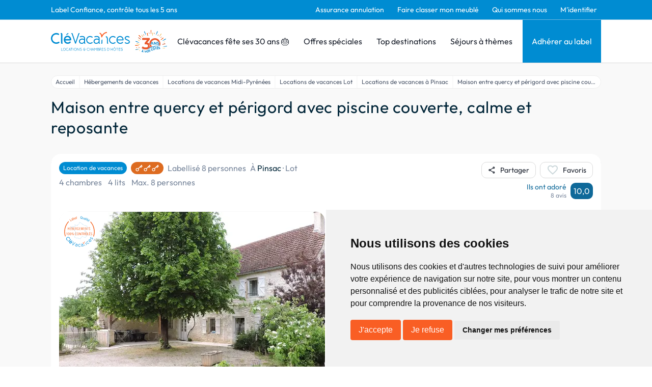

--- FILE ---
content_type: text/html; charset=utf-8
request_url: https://www.clevacances.com/fr/hebergement/18227-maison-entre-quercy-et-perigord-avec-piscine-couverte-calme-et-reposante
body_size: 152219
content:
<!DOCTYPE html><html lang="fr"><head><meta charSet="utf-8"/><meta name="viewport" content="width=device-width"/><meta name="description" content="Clévacances: Location de vacances et chambre d&#x27;hôtes, chambres d&#x27;hôtes, gîtes, maisons &amp; villas de vacances labellisées partout en France. Réservez avec Clévacances."/><meta property="og:description" content="Clévacances: Location de vacances et chambre d&#x27;hôtes, chambres d&#x27;hôtes, gîtes, maisons &amp; villas de vacances labellisées partout en France. Réservez avec Clévacances."/><meta name="twitter:description" content="Clévacances: Location de vacances et chambre d&#x27;hôtes, chambres d&#x27;hôtes, gîtes, maisons &amp; villas de vacances labellisées partout en France. Réservez avec Clévacances."/><script type="application/ld+json">{"@context":"https://schema.org","@type":"Hotel","name":"Maison entre quercy et périgord avec piscine couverte, calme et reposante - Location de vacances Pinsac, Lot","address":{"@type":"PostalAddress","contactType":"Customer service","addressLocality":"Pinsac","addressRegion":"Lot","postalCode":"46200","addressCountry":"FR"},"url":"/hebergement/18227-maison-entre-quercy-et-perigord-avec-piscine-couverte-calme-et-reposante","aggregateRating":{"@type":"AggregateRating","ratingValue":10,"bestRating":10,"worstRating":1,"reviewCount":8},"amenityFeature":[{"@type":"LocationFeatureSpecification","name":"Campagne","value":"true"},{"@type":"LocationFeatureSpecification","name":"Parking privé","value":"true"},{"@type":"LocationFeatureSpecification","name":"Baignade","value":"true"}],"photo":{"@type":"ImageObject","contentUrl":"https://admin.clevacances.com/api/resize/rooms-pictures/1e/8a/1e8a480d-b52f-45ce-97e0-1ced9dc800ae.jpg?t=eyJ3aWR0aCI6MTIwMCwibW9kZSI6ImNyb3AiLCJjcm9wV2lkdGgiOjEwNDgsImNyb3BIZWlnaHQiOjc4NywieCI6MCwieSI6MH0="},"petsAllowed":true,"numberOfRooms":1}</script><title>Maison entre quercy et périgord avec piscine couverte, calme et reposante - Location de vacances Pinsac, Lot - Clévacances</title><meta name="google-site-verification" content="p06-trX2ahzWp1lVhsE6PQ8jooK3yxVAt8D1U3D_8mU"/><meta property="og:title" content="Maison entre quercy et périgord avec piscine couverte, calme et reposante - Location de vacances Pinsac, Lot - Clévacances"/><meta name="twitter:card" content="summary"/><meta name="twitter:title" content="Maison entre quercy et périgord avec piscine couverte, calme et reposante - Location de vacances Pinsac, Lot - Clévacances"/><meta property="og:type" content="product"/><meta property="og:image" content="https://admin.clevacances.com/api/resize/rooms-pictures/1e/8a/1e8a480d-b52f-45ce-97e0-1ced9dc800ae.jpg?t=eyJ3aWR0aCI6MTIwMCwibW9kZSI6ImNyb3AiLCJjcm9wV2lkdGgiOjEwNDgsImNyb3BIZWlnaHQiOjc4NywieCI6MCwieSI6MH0="/><meta name="twitter:image" content="https://admin.clevacances.com/api/resize/rooms-pictures/1e/8a/1e8a480d-b52f-45ce-97e0-1ced9dc800ae.jpg?t=eyJ3aWR0aCI6MTIwMCwibW9kZSI6ImNyb3AiLCJjcm9wV2lkdGgiOjEwNDgsImNyb3BIZWlnaHQiOjc4NywieCI6MCwieSI6MH0="/><link rel="canonical" href="/fr/hebergement/18227-maison-entre-quercy-et-perigord-avec-piscine-couverte-calme-et-reposante"/><link rel="alternate" href="/en/hebergement/18227-house-between-quercy-and-perigord-with-pool-covered-calm-and-reposant" hrefLang="en"/><script type="application/ld+json">{"@context":"https://schema.org","@type":"BreadcrumbList","itemListElement":[{"@type":"ListItem","position":1,"name":"Accueil","item":"https://www.clevacances.com//"},{"@type":"ListItem","position":2,"name":"Hébergements de vacances","item":"https://www.clevacances.com//recherche"},{"@type":"ListItem","position":3,"name":"Locations de vacances Midi-Pyrénées","item":"https://www.clevacances.com//thematiques/1008-locations-de-vacances-midi-pyrenees"},{"@type":"ListItem","position":4,"name":"Locations de vacances Lot","item":"https://www.clevacances.com//thematiques/1115-locations-de-vacances-lot"},{"@type":"ListItem","position":5,"name":"Locations de vacances à Pinsac","item":"https://www.clevacances.com//thematiques/5090-locations-de-vacances-a-pinsac"},{"@type":"ListItem","position":6,"name":"Maison entre quercy et périgord avec piscine couverte, calme et reposante","item":"https://www.clevacances.com/undefined"}]}</script><meta name="next-head-count" content="17"/><link rel="sitemap" type="application/xml" title="Sitemap" href="/sitemap-index.xml"/><link rel="icon" href="/favicon.svg" type="image/svg+xml"/><link rel="manifest" href="/manifest.json"/><link rel="preload" href="/_next/static/css/3c24f2ff3933656d.css" as="style"/><link rel="stylesheet" href="/_next/static/css/3c24f2ff3933656d.css" data-n-g=""/><noscript data-n-css=""></noscript><script defer="" nomodule="" src="/_next/static/chunks/polyfills-c67a75d1b6f99dc8.js"></script><script src="/_next/static/chunks/webpack-a2e21d0ede0dfbd1.js" defer=""></script><script src="/_next/static/chunks/framework-da8f2f2aff8ee407.js" defer=""></script><script src="/_next/static/chunks/main-e11d3b8a9fa481b6.js" defer=""></script><script src="/_next/static/chunks/pages/_app-c7ded02740f7aaa4.js" defer=""></script><script src="/_next/static/chunks/8335-24a1381d086cfe2f.js" defer=""></script><script src="/_next/static/chunks/2376-19a2c506a5fba6fd.js" defer=""></script><script src="/_next/static/chunks/6665-574ac74a8ab186df.js" defer=""></script><script src="/_next/static/chunks/3230-bb1e5d4ddf58fabe.js" defer=""></script><script src="/_next/static/chunks/6692-e032a43ec8a8464d.js" defer=""></script><script src="/_next/static/chunks/8829-d48ef58f4bdcb7d9.js" defer=""></script><script src="/_next/static/chunks/5789-5ceb42d6e2478191.js" defer=""></script><script src="/_next/static/chunks/3648-e54225e1e01bc809.js" defer=""></script><script src="/_next/static/chunks/1638-c7084c5baf049c51.js" defer=""></script><script src="/_next/static/chunks/pages/hebergement/%5BhotelSlug%5D-e41be3c89d304760.js" defer=""></script><script src="/_next/static/ojYsen1MDTXAzS_XJNaKv/_buildManifest.js" defer=""></script><script src="/_next/static/ojYsen1MDTXAzS_XJNaKv/_ssgManifest.js" defer=""></script></head><body><div id="__next" data-reactroot=""><style data-emotion="css-global 19la6za">:host,:root,[data-theme]{--chakra-ring-inset:var(--chakra-empty,/*!*/ /*!*/);--chakra-ring-offset-width:0px;--chakra-ring-offset-color:#fff;--chakra-ring-color:rgba(66, 153, 225, 0.6);--chakra-ring-offset-shadow:0 0 #0000;--chakra-ring-shadow:0 0 #0000;--chakra-space-x-reverse:0;--chakra-space-y-reverse:0;--chakra-colors-transparent:transparent;--chakra-colors-current:currentColor;--chakra-colors-black:#000000;--chakra-colors-white:#FFFFFF;--chakra-colors-whiteAlpha-50:rgba(255, 255, 255, 0.04);--chakra-colors-whiteAlpha-100:rgba(255, 255, 255, 0.06);--chakra-colors-whiteAlpha-200:rgba(255, 255, 255, 0.08);--chakra-colors-whiteAlpha-300:rgba(255, 255, 255, 0.16);--chakra-colors-whiteAlpha-400:rgba(255, 255, 255, 0.24);--chakra-colors-whiteAlpha-500:rgba(255, 255, 255, 0.36);--chakra-colors-whiteAlpha-600:rgba(255, 255, 255, 0.48);--chakra-colors-whiteAlpha-700:rgba(255, 255, 255, 0.64);--chakra-colors-whiteAlpha-800:rgba(255, 255, 255, 0.80);--chakra-colors-whiteAlpha-900:rgba(255, 255, 255, 0.92);--chakra-colors-blackAlpha-50:rgba(0, 0, 0, 0.04);--chakra-colors-blackAlpha-100:rgba(0, 0, 0, 0.06);--chakra-colors-blackAlpha-200:rgba(0, 0, 0, 0.08);--chakra-colors-blackAlpha-300:rgba(0, 0, 0, 0.16);--chakra-colors-blackAlpha-400:rgba(0, 0, 0, 0.24);--chakra-colors-blackAlpha-500:rgba(0, 0, 0, 0.36);--chakra-colors-blackAlpha-600:rgba(0, 0, 0, 0.48);--chakra-colors-blackAlpha-700:rgba(0, 0, 0, 0.64);--chakra-colors-blackAlpha-800:rgba(0, 0, 0, 0.80);--chakra-colors-blackAlpha-900:rgba(0, 0, 0, 0.92);--chakra-colors-gray-50:#FCFCFC;--chakra-colors-gray-100:#F9F9F9;--chakra-colors-gray-200:#DBDBDB;--chakra-colors-gray-300:#CBD7DA;--chakra-colors-gray-400:#A0AEC0;--chakra-colors-gray-500:#79879C;--chakra-colors-gray-600:#4A5568;--chakra-colors-gray-700:#2D3748;--chakra-colors-gray-800:#1A202C;--chakra-colors-gray-900:#171923;--chakra-colors-red-50:#FFF5F5;--chakra-colors-red-100:#FED7D7;--chakra-colors-red-200:#FEB2B2;--chakra-colors-red-300:#FC8181;--chakra-colors-red-400:#F56565;--chakra-colors-red-500:#E53E3E;--chakra-colors-red-600:#C53030;--chakra-colors-red-700:#9B2C2C;--chakra-colors-red-800:#822727;--chakra-colors-red-900:#63171B;--chakra-colors-orange-50:#FFFAF0;--chakra-colors-orange-100:#FEEBC8;--chakra-colors-orange-200:#FBD38D;--chakra-colors-orange-300:#F6AD55;--chakra-colors-orange-400:#ED8936;--chakra-colors-orange-500:#DD6B20;--chakra-colors-orange-600:#C05621;--chakra-colors-orange-700:#9C4221;--chakra-colors-orange-800:#7B341E;--chakra-colors-orange-900:#652B19;--chakra-colors-yellow-50:#FFFFF0;--chakra-colors-yellow-100:#FEFCBF;--chakra-colors-yellow-200:#FAF089;--chakra-colors-yellow-300:#F6E05E;--chakra-colors-yellow-400:#ECC94B;--chakra-colors-yellow-500:#D69E2E;--chakra-colors-yellow-600:#B7791F;--chakra-colors-yellow-700:#975A16;--chakra-colors-yellow-800:#744210;--chakra-colors-yellow-900:#5F370E;--chakra-colors-green-50:#F0FFF4;--chakra-colors-green-100:#C6F6D5;--chakra-colors-green-200:#9AE6B4;--chakra-colors-green-300:#68D391;--chakra-colors-green-400:#48BB78;--chakra-colors-green-500:#38A169;--chakra-colors-green-600:#2F855A;--chakra-colors-green-700:#276749;--chakra-colors-green-800:#22543D;--chakra-colors-green-900:#1C4532;--chakra-colors-teal-50:#E6FFFA;--chakra-colors-teal-100:#B2F5EA;--chakra-colors-teal-200:#81E6D9;--chakra-colors-teal-300:#4FD1C5;--chakra-colors-teal-400:#38B2AC;--chakra-colors-teal-500:#319795;--chakra-colors-teal-600:#2C7A7B;--chakra-colors-teal-700:#285E61;--chakra-colors-teal-800:#234E52;--chakra-colors-teal-900:#1D4044;--chakra-colors-blue-50:#ebf8ff;--chakra-colors-blue-100:#bee3f8;--chakra-colors-blue-200:#90cdf4;--chakra-colors-blue-300:#63b3ed;--chakra-colors-blue-400:#4299e1;--chakra-colors-blue-500:#3182ce;--chakra-colors-blue-600:#2b6cb0;--chakra-colors-blue-700:#2c5282;--chakra-colors-blue-800:#2a4365;--chakra-colors-blue-900:#1A365D;--chakra-colors-cyan-50:#EDFDFD;--chakra-colors-cyan-100:#C4F1F9;--chakra-colors-cyan-200:#9DECF9;--chakra-colors-cyan-300:#76E4F7;--chakra-colors-cyan-400:#0BC5EA;--chakra-colors-cyan-500:#00B5D8;--chakra-colors-cyan-600:#00A3C4;--chakra-colors-cyan-700:#0987A0;--chakra-colors-cyan-800:#086F83;--chakra-colors-cyan-900:#065666;--chakra-colors-purple-50:#FAF5FF;--chakra-colors-purple-100:#E9D8FD;--chakra-colors-purple-200:#D6BCFA;--chakra-colors-purple-300:#B794F4;--chakra-colors-purple-400:#9F7AEA;--chakra-colors-purple-500:#805AD5;--chakra-colors-purple-600:#6B46C1;--chakra-colors-purple-700:#553C9A;--chakra-colors-purple-800:#44337A;--chakra-colors-purple-900:#322659;--chakra-colors-pink-50:#FFF5F7;--chakra-colors-pink-100:#FED7E2;--chakra-colors-pink-200:#FBB6CE;--chakra-colors-pink-300:#F687B3;--chakra-colors-pink-400:#ED64A6;--chakra-colors-pink-500:#D53F8C;--chakra-colors-pink-600:#B83280;--chakra-colors-pink-700:#97266D;--chakra-colors-pink-800:#702459;--chakra-colors-pink-900:#521B41;--chakra-colors-linkedin-50:#E8F4F9;--chakra-colors-linkedin-100:#CFEDFB;--chakra-colors-linkedin-200:#9BDAF3;--chakra-colors-linkedin-300:#68C7EC;--chakra-colors-linkedin-400:#34B3E4;--chakra-colors-linkedin-500:#00A0DC;--chakra-colors-linkedin-600:#008CC9;--chakra-colors-linkedin-700:#0077B5;--chakra-colors-linkedin-800:#005E93;--chakra-colors-linkedin-900:#004471;--chakra-colors-facebook-50:#E8F4F9;--chakra-colors-facebook-100:#D9DEE9;--chakra-colors-facebook-200:#B7C2DA;--chakra-colors-facebook-300:#6482C0;--chakra-colors-facebook-400:#4267B2;--chakra-colors-facebook-500:#385898;--chakra-colors-facebook-600:#314E89;--chakra-colors-facebook-700:#29487D;--chakra-colors-facebook-800:#223B67;--chakra-colors-facebook-900:#1E355B;--chakra-colors-messenger-50:#D0E6FF;--chakra-colors-messenger-100:#B9DAFF;--chakra-colors-messenger-200:#A2CDFF;--chakra-colors-messenger-300:#7AB8FF;--chakra-colors-messenger-400:#2E90FF;--chakra-colors-messenger-500:#0078FF;--chakra-colors-messenger-600:#0063D1;--chakra-colors-messenger-700:#0052AC;--chakra-colors-messenger-800:#003C7E;--chakra-colors-messenger-900:#002C5C;--chakra-colors-whatsapp-50:#dffeec;--chakra-colors-whatsapp-100:#b9f5d0;--chakra-colors-whatsapp-200:#90edb3;--chakra-colors-whatsapp-300:#65e495;--chakra-colors-whatsapp-400:#3cdd78;--chakra-colors-whatsapp-500:#22c35e;--chakra-colors-whatsapp-600:#179848;--chakra-colors-whatsapp-700:#0c6c33;--chakra-colors-whatsapp-800:#01421c;--chakra-colors-whatsapp-900:#001803;--chakra-colors-twitter-50:#E5F4FD;--chakra-colors-twitter-100:#C8E9FB;--chakra-colors-twitter-200:#A8DCFA;--chakra-colors-twitter-300:#83CDF7;--chakra-colors-twitter-400:#57BBF5;--chakra-colors-twitter-500:#1DA1F2;--chakra-colors-twitter-600:#1A94DA;--chakra-colors-twitter-700:#1681BF;--chakra-colors-twitter-800:#136B9E;--chakra-colors-twitter-900:#0D4D71;--chakra-colors-telegram-50:#E3F2F9;--chakra-colors-telegram-100:#C5E4F3;--chakra-colors-telegram-200:#A2D4EC;--chakra-colors-telegram-300:#7AC1E4;--chakra-colors-telegram-400:#47A9DA;--chakra-colors-telegram-500:#0088CC;--chakra-colors-telegram-600:#007AB8;--chakra-colors-telegram-700:#006BA1;--chakra-colors-telegram-800:#005885;--chakra-colors-telegram-900:#003F5E;--chakra-colors-brandPrimary-50:#E5F2F9;--chakra-colors-brandPrimary-100:#C7E8F9;--chakra-colors-brandPrimary-200:#95CCEA;--chakra-colors-brandPrimary-300:#6DB6DE;--chakra-colors-brandPrimary-400:#008BD5;--chakra-colors-brandPrimary-500:#008CD2;--chakra-colors-brandPrimary-600:#0F6999;--chakra-colors-brandPrimary-700:#124B69;--chakra-colors-brandPrimary-800:#052D42;--chakra-colors-brandPrimary-900:#00121C;--chakra-colors-brandSecondary-50:#F9EBE5;--chakra-colors-brandSecondary-100:#F9D6C7;--chakra-colors-brandSecondary-200:#F4A588;--chakra-colors-brandSecondary-300:#F28A5E;--chakra-colors-brandSecondary-400:#EA7246;--chakra-colors-brandSecondary-500:#F95E24;--chakra-colors-brandSecondary-600:#E24D16;--chakra-colors-brandSecondary-700:#A2350E;--chakra-colors-brandSecondary-800:#752508;--chakra-colors-brandSecondary-900:#461300;--chakra-borders-none:0;--chakra-borders-1px:1px solid;--chakra-borders-2px:2px solid;--chakra-borders-4px:4px solid;--chakra-borders-8px:8px solid;--chakra-fonts-heading:Outfit;--chakra-fonts-body:Outfit;--chakra-fonts-mono:SFMono-Regular,Menlo,Monaco,Consolas,"Liberation Mono","Courier New",monospace;--chakra-fontSizes-xs:0.75rem;--chakra-fontSizes-sm:0.875rem;--chakra-fontSizes-md:1rem;--chakra-fontSizes-lg:1.125rem;--chakra-fontSizes-xl:1.25rem;--chakra-fontSizes-2xl:1.5rem;--chakra-fontSizes-3xl:1.875rem;--chakra-fontSizes-4xl:2.25rem;--chakra-fontSizes-5xl:3rem;--chakra-fontSizes-6xl:3.75rem;--chakra-fontSizes-7xl:4.5rem;--chakra-fontSizes-8xl:6rem;--chakra-fontSizes-9xl:8rem;--chakra-fontWeights-hairline:100;--chakra-fontWeights-thin:200;--chakra-fontWeights-light:300;--chakra-fontWeights-normal:400;--chakra-fontWeights-medium:500;--chakra-fontWeights-semibold:600;--chakra-fontWeights-bold:700;--chakra-fontWeights-extrabold:800;--chakra-fontWeights-black:900;--chakra-letterSpacings-tighter:-0.05em;--chakra-letterSpacings-tight:-0.025em;--chakra-letterSpacings-normal:0;--chakra-letterSpacings-wide:0.025em;--chakra-letterSpacings-wider:0.05em;--chakra-letterSpacings-widest:0.1em;--chakra-lineHeights-3:.75rem;--chakra-lineHeights-4:1rem;--chakra-lineHeights-5:1.25rem;--chakra-lineHeights-6:1.5rem;--chakra-lineHeights-7:1.75rem;--chakra-lineHeights-8:2rem;--chakra-lineHeights-9:2.25rem;--chakra-lineHeights-10:2.5rem;--chakra-lineHeights-normal:normal;--chakra-lineHeights-none:1;--chakra-lineHeights-shorter:1.25;--chakra-lineHeights-short:1.375;--chakra-lineHeights-base:1.5;--chakra-lineHeights-tall:1.625;--chakra-lineHeights-taller:2;--chakra-radii-none:0;--chakra-radii-sm:0.125rem;--chakra-radii-base:0.25rem;--chakra-radii-md:0.375rem;--chakra-radii-lg:0.5rem;--chakra-radii-xl:0.75rem;--chakra-radii-2xl:1rem;--chakra-radii-3xl:1.5rem;--chakra-radii-full:9999px;--chakra-space-1:0.25rem;--chakra-space-2:0.5rem;--chakra-space-3:0.75rem;--chakra-space-4:1rem;--chakra-space-5:1.25rem;--chakra-space-6:1.5rem;--chakra-space-7:1.75rem;--chakra-space-8:2rem;--chakra-space-9:2.25rem;--chakra-space-10:2.5rem;--chakra-space-12:3rem;--chakra-space-14:3.5rem;--chakra-space-16:4rem;--chakra-space-20:5rem;--chakra-space-24:6rem;--chakra-space-28:7rem;--chakra-space-32:8rem;--chakra-space-36:9rem;--chakra-space-40:10rem;--chakra-space-44:11rem;--chakra-space-48:12rem;--chakra-space-52:13rem;--chakra-space-56:14rem;--chakra-space-60:15rem;--chakra-space-64:16rem;--chakra-space-72:18rem;--chakra-space-80:20rem;--chakra-space-96:24rem;--chakra-space-px:1px;--chakra-space-0-5:0.125rem;--chakra-space-1-5:0.375rem;--chakra-space-2-5:0.625rem;--chakra-space-3-5:0.875rem;--chakra-shadows-xs:0 0 0 1px rgba(0, 0, 0, 0.05);--chakra-shadows-sm:0 1px 2px 0 rgba(0, 0, 0, 0.05);--chakra-shadows-base:0 1px 3px 0 rgba(0, 0, 0, 0.1),0 1px 2px 0 rgba(0, 0, 0, 0.06);--chakra-shadows-md:0 4px 6px -1px rgba(0, 0, 0, 0.1),0 2px 4px -1px rgba(0, 0, 0, 0.06);--chakra-shadows-lg:0 10px 15px -3px rgba(0, 0, 0, 0.1),0 4px 6px -2px rgba(0, 0, 0, 0.05);--chakra-shadows-xl:0 20px 25px -5px rgba(0, 0, 0, 0.1),0 10px 10px -5px rgba(0, 0, 0, 0.04);--chakra-shadows-2xl:0 25px 50px -12px rgba(0, 0, 0, 0.25);--chakra-shadows-outline:0 0 0 3px var(--chakra-colors-brandPrimary-500);--chakra-shadows-inner:inset 0 2px 4px 0 rgba(0,0,0,0.06);--chakra-shadows-none:none;--chakra-shadows-dark-lg:rgba(0, 0, 0, 0.1) 0px 0px 0px 1px,rgba(0, 0, 0, 0.2) 0px 5px 10px,rgba(0, 0, 0, 0.4) 0px 15px 40px;--chakra-sizes-1:0.25rem;--chakra-sizes-2:0.5rem;--chakra-sizes-3:0.75rem;--chakra-sizes-4:1rem;--chakra-sizes-5:1.25rem;--chakra-sizes-6:1.5rem;--chakra-sizes-7:1.75rem;--chakra-sizes-8:2rem;--chakra-sizes-9:2.25rem;--chakra-sizes-10:2.5rem;--chakra-sizes-12:3rem;--chakra-sizes-14:3.5rem;--chakra-sizes-16:4rem;--chakra-sizes-20:5rem;--chakra-sizes-24:6rem;--chakra-sizes-28:7rem;--chakra-sizes-32:8rem;--chakra-sizes-36:9rem;--chakra-sizes-40:10rem;--chakra-sizes-44:11rem;--chakra-sizes-48:12rem;--chakra-sizes-52:13rem;--chakra-sizes-56:14rem;--chakra-sizes-60:15rem;--chakra-sizes-64:16rem;--chakra-sizes-72:18rem;--chakra-sizes-80:20rem;--chakra-sizes-96:24rem;--chakra-sizes-px:1px;--chakra-sizes-0-5:0.125rem;--chakra-sizes-1-5:0.375rem;--chakra-sizes-2-5:0.625rem;--chakra-sizes-3-5:0.875rem;--chakra-sizes-max:max-content;--chakra-sizes-min:min-content;--chakra-sizes-full:100%;--chakra-sizes-3xs:14rem;--chakra-sizes-2xs:16rem;--chakra-sizes-xs:20rem;--chakra-sizes-sm:24rem;--chakra-sizes-md:28rem;--chakra-sizes-lg:32rem;--chakra-sizes-xl:36rem;--chakra-sizes-2xl:42rem;--chakra-sizes-3xl:48rem;--chakra-sizes-4xl:56rem;--chakra-sizes-5xl:64rem;--chakra-sizes-6xl:72rem;--chakra-sizes-7xl:80rem;--chakra-sizes-8xl:90rem;--chakra-sizes-container-sm:640px;--chakra-sizes-container-md:768px;--chakra-sizes-container-lg:1024px;--chakra-sizes-container-xl:1280px;--chakra-zIndices-hide:-1;--chakra-zIndices-auto:auto;--chakra-zIndices-base:0;--chakra-zIndices-docked:10;--chakra-zIndices-dropdown:1000;--chakra-zIndices-sticky:1100;--chakra-zIndices-banner:1200;--chakra-zIndices-overlay:1300;--chakra-zIndices-modal:1400;--chakra-zIndices-popover:1500;--chakra-zIndices-skipLink:1600;--chakra-zIndices-toast:1700;--chakra-zIndices-tooltip:1800;--chakra-transition-property-common:background-color,border-color,color,fill,stroke,opacity,box-shadow,transform;--chakra-transition-property-colors:background-color,border-color,color,fill,stroke;--chakra-transition-property-dimensions:width,height;--chakra-transition-property-position:left,right,top,bottom;--chakra-transition-property-background:background-color,background-image,background-position;--chakra-transition-easing-ease-in:cubic-bezier(0.4, 0, 1, 1);--chakra-transition-easing-ease-out:cubic-bezier(0, 0, 0.2, 1);--chakra-transition-easing-ease-in-out:cubic-bezier(0.4, 0, 0.2, 1);--chakra-transition-duration-ultra-fast:50ms;--chakra-transition-duration-faster:100ms;--chakra-transition-duration-fast:150ms;--chakra-transition-duration-normal:200ms;--chakra-transition-duration-slow:300ms;--chakra-transition-duration-slower:400ms;--chakra-transition-duration-ultra-slow:500ms;--chakra-blur-none:0;--chakra-blur-sm:4px;--chakra-blur-base:8px;--chakra-blur-md:12px;--chakra-blur-lg:16px;--chakra-blur-xl:24px;--chakra-blur-2xl:40px;--chakra-blur-3xl:64px;}</style><style data-emotion="css-global 1jqlf9g">html{line-height:1.5;-webkit-text-size-adjust:100%;font-family:system-ui,sans-serif;-webkit-font-smoothing:antialiased;text-rendering:optimizeLegibility;-moz-osx-font-smoothing:grayscale;touch-action:manipulation;}body{position:relative;min-height:100%;font-feature-settings:'kern';}*,*::before,*::after{border-width:0;border-style:solid;box-sizing:border-box;}main{display:block;}hr{border-top-width:1px;box-sizing:content-box;height:0;overflow:visible;}pre,code,kbd,samp{font-family:SFMono-Regular,Menlo,Monaco,Consolas,monospace;font-size:1em;}a{background-color:transparent;color:inherit;-webkit-text-decoration:inherit;text-decoration:inherit;}abbr[title]{border-bottom:none;-webkit-text-decoration:underline;text-decoration:underline;-webkit-text-decoration:underline dotted;-webkit-text-decoration:underline dotted;text-decoration:underline dotted;}b,strong{font-weight:bold;}small{font-size:80%;}sub,sup{font-size:75%;line-height:0;position:relative;vertical-align:baseline;}sub{bottom:-0.25em;}sup{top:-0.5em;}img{border-style:none;}button,input,optgroup,select,textarea{font-family:inherit;font-size:100%;line-height:1.15;margin:0;}button,input{overflow:visible;}button,select{text-transform:none;}button::-moz-focus-inner,[type="button"]::-moz-focus-inner,[type="reset"]::-moz-focus-inner,[type="submit"]::-moz-focus-inner{border-style:none;padding:0;}fieldset{padding:0.35em 0.75em 0.625em;}legend{box-sizing:border-box;color:inherit;display:table;max-width:100%;padding:0;white-space:normal;}progress{vertical-align:baseline;}textarea{overflow:auto;}[type="checkbox"],[type="radio"]{box-sizing:border-box;padding:0;}[type="number"]::-webkit-inner-spin-button,[type="number"]::-webkit-outer-spin-button{-webkit-appearance:none!important;}input[type="number"]{-moz-appearance:textfield;}[type="search"]{-webkit-appearance:textfield;outline-offset:-2px;}[type="search"]::-webkit-search-decoration{-webkit-appearance:none!important;}::-webkit-file-upload-button{-webkit-appearance:button;font:inherit;}details{display:block;}summary{display:-webkit-box;display:-webkit-list-item;display:-ms-list-itembox;display:list-item;}template{display:none;}[hidden]{display:none!important;}body,blockquote,dl,dd,h1,h2,h3,h4,h5,h6,hr,figure,p,pre{margin:0;}button{background:transparent;padding:0;}fieldset{margin:0;padding:0;}ol,ul{margin:0;padding:0;}textarea{resize:vertical;}button,[role="button"]{cursor:pointer;}button::-moz-focus-inner{border:0!important;}table{border-collapse:collapse;}h1,h2,h3,h4,h5,h6{font-size:inherit;font-weight:inherit;}button,input,optgroup,select,textarea{padding:0;line-height:inherit;color:inherit;}img,svg,video,canvas,audio,iframe,embed,object{display:block;}img,video{max-width:100%;height:auto;}[data-js-focus-visible] :focus:not([data-focus-visible-added]){outline:none;box-shadow:none;}select::-ms-expand{display:none;}</style><style data-emotion="css-global hj1qvv">body{font-family:var(--chakra-fonts-body);color:var(--chakra-colors-gray-800);background:var(--chakra-colors-white);transition-property:background-color;transition-duration:var(--chakra-transition-duration-normal);line-height:var(--chakra-lineHeights-base);overflow-y:scroll;}*::-webkit-input-placeholder{color:var(--chakra-colors-gray-400);}*::-moz-placeholder{color:var(--chakra-colors-gray-400);}*:-ms-input-placeholder{color:var(--chakra-colors-gray-400);}*::placeholder{color:var(--chakra-colors-gray-400);}*,*::before,::after{border-color:var(--chakra-colors-gray-200);word-wrap:break-word;}div[data-live-announcer]{max-width:100dvw;}.renderer h1{color:#002538;font-family:'Outfit',sans-serif;font-size:1.75rem;font-weight:400;line-height:2.25rem;}@media screen and (min-width: 62em){.renderer h1{font-size:2.125rem;line-height:2.75rem;}}.renderer h2{color:#2c82c9;font-family:'Outfit',sans-serif;font-size:1.5rem;font-weight:400;line-height:1.95rem;letter-spacing:0.04rem;margin-top:0.875rem;}@media screen and (min-width: 62em){.renderer h2{font-size:1.75rem;line-height:2.205rem;}}.renderer h3{color:#f37934;font-family:'Outfit',sans-serif;font-size:1.375rem;font-weight:300;line-height:1.8rem;letter-spacing:0.02em;margin-top:0.875rem;}@media screen and (min-width: 62em){.renderer h3{font-size:1.5rem;line-height:1.95rem;}}.renderer h4{color:#f37934;font-family:'Outfit',sans-serif;font-size:1.25rem;font-weight:400;line-height:1.575rem;letter-spacing:0.02em;margin-top:0.875rem;}.renderer h5{color:#002538;font-family:'Outfit',sans-serif;font-size:1.125rem;font-weight:400;}.renderer h6{color:#002538;font-family:'Outfit',sans-serif;font-size:1rem;font-weight:400;}.renderer p,.renderer .paragraph,.renderer ul{color:#002538;font-family:'Outfit',sans-serif;font-size:1rem;font-weight:400;margin-top:0.875rem;}.renderer p:first-child,.renderer .paragraph:first-child,.renderer ul:first-child{margin-top:0px;}.renderer ul{margin-left:1.5rem;}.renderer ol{margin-left:1.5rem;}.renderer p a{color:#008CD2;-webkit-text-decoration:none;text-decoration:none;}.renderer p a:hover{-webkit-text-decoration:underline;text-decoration:underline;}#termsfeed-com---nb .cc-nb-okagree,#termsfeed-com---nb .cc-nb-reject{background-color:#F95E24;color:#fff;border-radius:0.25rem;padding:0.5rem 1rem;font-size:1rem;font-weight:400;cursor:pointer;-webkit-transition:background-color 0.2s;transition:background-color 0.2s;}#termsfeed-com---nb .cc-nb-okagree:hover,#termsfeed-com---nb .cc-nb-reject:hover{background-color:#F95E24;}.grecaptcha-badge{visibility:hidden;}</style><style data-emotion="css nwyne3">.css-nwyne3{display:-webkit-box;display:-webkit-flex;display:-ms-flexbox;display:flex;-webkit-box-pack:stretch;-ms-flex-pack:stretch;-webkit-justify-content:stretch;justify-content:stretch;-webkit-flex-direction:column;-ms-flex-direction:column;flex-direction:column;min-height:100vh;}</style><div class="css-nwyne3"><style data-emotion="css fla425">.css-fla425{position:-webkit-sticky;position:sticky;top:0px;-webkit-flex-shrink:0;-ms-flex-negative:0;flex-shrink:0;z-index:2;}</style><div class="css-fla425"><style data-emotion="css efauho">.css-efauho{display:none;background-color:var(--chakra-colors-brandPrimary-500);border-bottom-width:1px;border-color:var(--chakra-colors-brandPrimary-300);-webkit-padding-start:1rem;padding-inline-start:1rem;-webkit-padding-end:1rem;padding-inline-end:1rem;}@media screen and (min-width: 62em){.css-efauho{display:block;}}</style><div class="css-efauho"><style data-emotion="css 1vawlll">.css-1vawlll{max-width:1080px;height:var(--chakra-sizes-full);-webkit-margin-start:auto;margin-inline-start:auto;-webkit-margin-end:auto;margin-inline-end:auto;}</style><div class="css-1vawlll"><style data-emotion="css ejdiwr">.css-ejdiwr{display:-webkit-box;display:-webkit-flex;display:-ms-flexbox;display:flex;-webkit-align-items:center;-webkit-box-align:center;-ms-flex-align:center;align-items:center;-webkit-flex-direction:row;-ms-flex-direction:row;flex-direction:row;}.css-ejdiwr>*:not(style)~*:not(style){margin-top:0px;-webkit-margin-end:0px;margin-inline-end:0px;margin-bottom:0px;-webkit-margin-start:1rem;margin-inline-start:1rem;}</style><div class="chakra-stack css-ejdiwr"><style data-emotion="css 1t031pc">.css-1t031pc{color:#FFFFFF;font-size:0.875rem;font-weight:400;line-height:var(--chakra-lineHeights-normal);-webkit-box-flex:1;-webkit-flex-grow:1;-ms-flex-positive:1;flex-grow:1;}</style><p class="chakra-text css-1t031pc">Label Confiance, contrôle tous les 5 ans</p><style data-emotion="css d2kpzb">.css-d2kpzb{display:-webkit-box;display:-webkit-flex;display:-ms-flexbox;display:flex;-webkit-align-items:center;-webkit-box-align:center;-ms-flex-align:center;align-items:center;-webkit-flex-direction:row;-ms-flex-direction:row;flex-direction:row;}.css-d2kpzb>*:not(style)~*:not(style){margin-top:0px;-webkit-margin-end:0px;margin-inline-end:0px;margin-bottom:0px;-webkit-margin-start:0.625rem;margin-inline-start:0.625rem;}</style><div class="chakra-stack css-d2kpzb"><a style="display:inline" href="https://clevacances.xplorassur.com/nos-offres_blank"><style data-emotion="css j02ne8">.css-j02ne8{white-space:nowrap;padding-top:0.625rem;padding-bottom:0.625rem;-webkit-padding-start:0.5rem;padding-inline-start:0.5rem;-webkit-padding-end:0.5rem;padding-inline-end:0.5rem;color:#fff;}.css-j02ne8:hover,.css-j02ne8[data-hover]{-webkit-text-decoration:underline;text-decoration:underline;}</style><div target="_blank" class="css-j02ne8"><style data-emotion="css 10eg8uq">.css-10eg8uq{color:#FFFFFF;font-size:0.875rem;font-weight:400;line-height:var(--chakra-lineHeights-normal);}</style><p class="chakra-text css-10eg8uq">Assurance annulation</p></div></a><a style="display:inline" href="/fr/pages/26-faire-classer-mon-meuble"><div class="css-j02ne8"><p class="chakra-text css-10eg8uq">Faire classer mon meublé</p></div></a><a style="display:inline" href="/fr/pages/4-qui-sommes-nous"><div class="css-j02ne8"><p class="chakra-text css-10eg8uq">Qui sommes nous</p></div></a><style data-emotion="css zmpfhm">.css-zmpfhm{transition-property:var(--chakra-transition-property-common);transition-duration:var(--chakra-transition-duration-fast);transition-timing-function:var(--chakra-transition-easing-ease-out);cursor:pointer;-webkit-text-decoration:none;text-decoration:none;outline:2px solid transparent;outline-offset:2px;color:#fff;padding-top:0.625rem;padding-bottom:0.625rem;-webkit-padding-start:0.5rem;padding-inline-start:0.5rem;-webkit-padding-end:0.5rem;padding-inline-end:0.5rem;}.css-zmpfhm:hover,.css-zmpfhm[data-hover]{-webkit-text-decoration:underline;text-decoration:underline;}.css-zmpfhm:focus,.css-zmpfhm[data-focus]{box-shadow:var(--chakra-shadows-outline);}</style><a class="chakra-link css-zmpfhm" href="/fr/signin"><style data-emotion="css gmuwbf">.css-gmuwbf{display:-webkit-box;display:-webkit-flex;display:-ms-flexbox;display:flex;-webkit-align-items:center;-webkit-box-align:center;-ms-flex-align:center;align-items:center;-webkit-box-pack:center;-ms-flex-pack:center;-webkit-justify-content:center;justify-content:center;}</style><div class="css-gmuwbf"><span class="chakra-text css-10eg8uq">M&#x27;identifier</span></div></a></div></div></div></div><style data-emotion="css 325duh">.css-325duh{display:none;background-color:#fff;border-bottom-width:1px;border-bottom-color:var(--chakra-colors-gray-200);}@media screen and (min-width: 62em){.css-325duh{display:block;}}</style><div class="css-325duh"><style data-emotion="css 1ip3w4h">.css-1ip3w4h{max-width:calc(1080px + 2rem);height:var(--chakra-sizes-full);-webkit-margin-start:auto;margin-inline-start:auto;-webkit-margin-end:auto;margin-inline-end:auto;}</style><div class="css-1ip3w4h"><nav><style data-emotion="css p9fh63">.css-p9fh63{display:-webkit-box;display:-webkit-flex;display:-ms-flexbox;display:flex;-webkit-align-items:center;-webkit-box-align:center;-ms-flex-align:center;align-items:center;max-width:calc(1080px + 1rem);}</style><div class="css-p9fh63"><style data-emotion="css i9gxme">.css-i9gxme{-webkit-box-flex:1;-webkit-flex-grow:1;-ms-flex-positive:1;flex-grow:1;}</style><div class="css-i9gxme"><style data-emotion="css 1f5hhw8">.css-1f5hhw8{display:-webkit-box;display:-webkit-flex;display:-ms-flexbox;display:flex;-webkit-box-pack:center;-ms-flex-pack:center;-webkit-justify-content:center;justify-content:center;padding-left:1rem;}@media screen and (min-width: 62em){.css-1f5hhw8{-webkit-box-pack:start;-ms-flex-pack:start;-webkit-justify-content:flex-start;justify-content:flex-start;}}</style><div class="css-1f5hhw8"><a style="display:inline" href="/fr"><style data-emotion="css 1okd3ov">.css-1okd3ov{opacity:1;-webkit-transition:opacity 0.25s;transition:opacity 0.25s;width:14.5rem;padding-top:1rem;padding-bottom:1rem;}</style><img alt="Clévacances" src="/logo-30.svg" loading="lazy" class="chakra-image css-1okd3ov"/></a></div></div><style data-emotion="css per4b">.css-per4b{display:none;-webkit-align-items:center;-webkit-box-align:center;-ms-flex-align:center;align-items:center;-webkit-flex-direction:row;-ms-flex-direction:row;flex-direction:row;margin-left:0.75rem;}.css-per4b>*:not(style)~*:not(style){margin-top:0px;-webkit-margin-end:0px;margin-inline-end:0px;margin-bottom:0px;-webkit-margin-start:0.75rem;margin-inline-start:0.75rem;}@media screen and (min-width: 62em){.css-per4b{display:-webkit-box;display:-webkit-flex;display:-ms-flexbox;display:flex;}}</style><div class="chakra-stack css-per4b"><style data-emotion="css epvm6">.css-epvm6{white-space:nowrap;}</style><a href="/fr/pages/168-clevacances-fete-ses-30-ans" class="css-epvm6"><style data-emotion="css euzg79">.css-euzg79{padding-top:1.875rem;padding-bottom:1.875rem;-webkit-padding-start:0.5rem;padding-inline-start:0.5rem;-webkit-padding-end:0.5rem;padding-inline-end:0.5rem;}.css-euzg79:hover,.css-euzg79[data-hover]{-webkit-text-decoration:underline;text-decoration:underline;}</style><div class="css-euzg79">Clévacances fête ses 30 ans 🎂</div></a><a href="/fr/pages/100-offres-speciales" class="css-epvm6"><div class="css-euzg79">Offres spéciales</div></a><a href="/fr/destinations" class="css-epvm6"><div class="css-euzg79">Top destinations</div></a><a href="/fr/thematiques" class="css-epvm6"><div class="css-euzg79">Séjours à thèmes</div></a><a href="/fr/pages/12-rejoindre-le-label" class="css-epvm6"><style data-emotion="css xa7h1j">.css-xa7h1j{padding-top:1.875rem;padding-bottom:1.875rem;-webkit-padding-start:1.125rem;padding-inline-start:1.125rem;-webkit-padding-end:1.125rem;padding-inline-end:1.125rem;color:#fff;background-color:var(--chakra-colors-brandPrimary-500);text-decoration-color:#fff;}.css-xa7h1j:hover,.css-xa7h1j[data-hover]{-webkit-text-decoration:underline;text-decoration:underline;}</style><div class="css-xa7h1j">Adhérer au label</div></a></div></div></nav></div></div></div><style data-emotion="css 1rrjtt1">.css-1rrjtt1{display:-webkit-box;display:-webkit-flex;display:-ms-flexbox;display:flex;-webkit-box-pack:center;-ms-flex-pack:center;-webkit-justify-content:center;justify-content:center;background-color:#fff;border-bottom-width:1px;border-bottom-color:var(--chakra-colors-gray-200);padding-left:0px;}@media screen and (min-width: 62em){.css-1rrjtt1{display:none;-webkit-box-pack:start;-ms-flex-pack:start;-webkit-justify-content:flex-start;justify-content:flex-start;}}</style><div class="css-1rrjtt1"><a style="display:inline" href="/fr"><style data-emotion="css 560eqn">.css-560eqn{padding-top:1rem;padding-bottom:1rem;}</style><div class="css-560eqn"><style data-emotion="css vhg48c">.css-vhg48c{position:relative;width:14.5rem;}.css-vhg48c>*:not(style){overflow:hidden;position:absolute;top:0px;right:0px;bottom:0px;left:0px;display:-webkit-box;display:-webkit-flex;display:-ms-flexbox;display:flex;-webkit-box-pack:center;-ms-flex-pack:center;-webkit-justify-content:center;justify-content:center;-webkit-align-items:center;-webkit-box-align:center;-ms-flex-align:center;align-items:center;width:100%;height:100%;}.css-vhg48c>img,.css-vhg48c>video{object-fit:cover;}.css-vhg48c::before{height:0px;content:"";display:block;padding-bottom:19.11111111111111%;}</style><div class="chakra-aspect-ratio css-vhg48c"><style data-emotion="css ektrd8">.css-ektrd8{opacity:1;-webkit-transition:opacity 0.25s;transition:opacity 0.25s;}</style><img alt="Clévacances" src="/logo-30.svg" loading="lazy" class="chakra-image css-ektrd8"/></div></div></a></div><style data-emotion="css aktu2p">.css-aktu2p{display:-webkit-box;display:-webkit-flex;display:-ms-flexbox;display:flex;-webkit-box-pack:stretch;-ms-flex-pack:stretch;-webkit-justify-content:stretch;justify-content:stretch;-webkit-box-flex:1;-webkit-flex-grow:1;-ms-flex-positive:1;flex-grow:1;background-color:var(--chakra-colors-gray-100);-webkit-flex-direction:column;-ms-flex-direction:column;flex-direction:column;min-height:100vh;}</style><div class="css-aktu2p"><style data-emotion="css 9zu5id">.css-9zu5id{display:-webkit-box;display:-webkit-flex;display:-ms-flexbox;display:flex;-webkit-flex-direction:column-reverse;-ms-flex-direction:column-reverse;flex-direction:column-reverse;--chakra-space-y-reverse:1;--chakra-divide-y-reverse:1;-webkit-box-pack:end;-ms-flex-pack:end;-webkit-justify-content:flex-end;justify-content:flex-end;-webkit-box-flex:1;-webkit-flex-grow:1;-ms-flex-positive:1;flex-grow:1;}</style><div class="css-9zu5id"><style data-emotion="css kkg1h1">.css-kkg1h1{display:-webkit-box;display:-webkit-flex;display:-ms-flexbox;display:flex;-webkit-box-flex:1;-webkit-flex-grow:1;-ms-flex-positive:1;flex-grow:1;-webkit-flex-shrink:0;-ms-flex-negative:0;flex-shrink:0;-webkit-flex-direction:column;-ms-flex-direction:column;flex-direction:column;}</style><div class="css-kkg1h1"><style data-emotion="css zitybv">.css-zitybv{margin-top:32px;margin-bottom:32px;}</style><div class="css-zitybv"><div class="css-1vawlll"><style data-emotion="css 18t92yn">.css-18t92yn{display:-webkit-box;display:-webkit-flex;display:-ms-flexbox;display:flex;-webkit-flex-direction:column;-ms-flex-direction:column;flex-direction:column;}.css-18t92yn>*:not(style)~*:not(style){margin-top:24px;-webkit-margin-end:0px;margin-inline-end:0px;margin-bottom:0px;-webkit-margin-start:0px;margin-inline-start:0px;}</style><div class="chakra-stack css-18t92yn"><style data-emotion="css 1aequa0">.css-1aequa0{background-color:#fff;border-radius:20px;box-shadow:0px 1px 0px 0px rgba(24, 40, 49, 0.25);max-width:100%;}</style><div class="css-1aequa0"><style data-emotion="css sr9kta">.css-sr9kta{display:-webkit-box;display:-webkit-flex;display:-ms-flexbox;display:flex;-webkit-flex-direction:column;-ms-flex-direction:column;flex-direction:column;padding-top:16px;padding-bottom:16px;}.css-sr9kta>*:not(style)~*:not(style){margin-top:24px;-webkit-margin-end:0px;margin-inline-end:0px;margin-bottom:0px;-webkit-margin-start:0px;margin-inline-start:0px;}</style><div class="chakra-stack css-sr9kta"><style data-emotion="css 176a8na">.css-176a8na{display:-webkit-box;display:-webkit-flex;display:-ms-flexbox;display:flex;-webkit-align-items:flex-start;-webkit-box-align:flex-start;-ms-flex-align:flex-start;align-items:flex-start;-webkit-flex-direction:row;-ms-flex-direction:row;flex-direction:row;-webkit-padding-start:16px;padding-inline-start:16px;-webkit-padding-end:16px;padding-inline-end:16px;}.css-176a8na>*:not(style)~*:not(style){margin-top:0px;-webkit-margin-end:0px;margin-inline-end:0px;margin-bottom:0px;-webkit-margin-start:0.5rem;margin-inline-start:0.5rem;}</style><div class="chakra-stack css-176a8na"><div class="css-i9gxme"><div class="chakra-wrap css-0"><style data-emotion="css 1m6ittd">.css-1m6ittd{--chakra-wrap-x-spacing:8px;--chakra-wrap-y-spacing:8px;--wrap-x-spacing:calc(var(--chakra-wrap-x-spacing) / 2);--wrap-y-spacing:calc(var(--chakra-wrap-y-spacing) / 2);display:-webkit-box;display:-webkit-flex;display:-ms-flexbox;display:flex;-webkit-box-flex-wrap:wrap;-webkit-flex-wrap:wrap;-ms-flex-wrap:wrap;flex-wrap:wrap;list-style-type:none;padding:0px;margin:calc(var(--wrap-y-spacing) * -1) calc(var(--wrap-x-spacing) * -1);}.css-1m6ittd>*:not(style){margin:var(--wrap-y-spacing) var(--wrap-x-spacing);}</style><ul class="chakra-wrap__list css-1m6ittd"><style data-emotion="css 1iq1de7">.css-1iq1de7{display:-webkit-box;display:-webkit-flex;display:-ms-flexbox;display:flex;border-radius:30px;-webkit-align-items:center;-webkit-box-align:center;-ms-flex-align:center;align-items:center;-webkit-padding-start:0.5rem;padding-inline-start:0.5rem;-webkit-padding-end:0.5rem;padding-inline-end:0.5rem;padding-top:0.1875rem;padding-bottom:0.1875rem;background-color:var(--chakra-colors-brandPrimary-500);}</style><div class="css-1iq1de7"><style data-emotion="css 11woedu">.css-11woedu{color:#fff;font-size:0.75rem;font-weight:400;line-height:1rem;white-space:nowrap;}</style><p class="chakra-text css-11woedu">Location de vacances</p></div><style data-emotion="css 1n5yri6">.css-1n5yri6{display:-webkit-inline-box;display:-webkit-inline-flex;display:-ms-inline-flexbox;display:inline-flex;-webkit-align-items:center;-webkit-box-align:center;-ms-flex-align:center;align-items:center;-webkit-flex-direction:row;-ms-flex-direction:row;flex-direction:row;background-color:var(--chakra-colors-orange-500);color:#fff;border-radius:30px;white-space:nowrap;-webkit-padding-start:0.5rem;padding-inline-start:0.5rem;-webkit-padding-end:0.5rem;padding-inline-end:0.5rem;padding-top:0.1875rem;padding-bottom:0.1875rem;}.css-1n5yri6>*:not(style)~*:not(style){margin-top:0px;-webkit-margin-end:0px;margin-inline-end:0px;margin-bottom:0px;-webkit-margin-start:0px;margin-inline-start:0px;}</style><div class="chakra-stack css-1n5yri6"><style data-emotion="css 1ttrgn6">.css-1ttrgn6{position:relative;width:1rem;}.css-1ttrgn6>*:not(style){overflow:hidden;position:absolute;top:0px;right:0px;bottom:0px;left:0px;display:-webkit-box;display:-webkit-flex;display:-ms-flexbox;display:flex;-webkit-box-pack:center;-ms-flex-pack:center;-webkit-justify-content:center;justify-content:center;-webkit-align-items:center;-webkit-box-align:center;-ms-flex-align:center;align-items:center;width:100%;height:100%;}.css-1ttrgn6>img,.css-1ttrgn6>video{object-fit:cover;}.css-1ttrgn6::before{height:0px;content:"";display:block;padding-bottom:100%;}</style><div class="chakra-aspect-ratio css-1ttrgn6"><style data-emotion="css la5qo7">.css-la5qo7{display:block;color:inherit;width:1rem;}</style><div class="css-la5qo7"><style data-emotion="css dry1i4">.css-dry1i4{color:#002538;font-size:10px;opacity:.5;}</style><span class="chakra-text css-dry1i4">Icône introuvable</span></div></div><div class="chakra-aspect-ratio css-1ttrgn6"><div class="css-la5qo7"><span class="chakra-text css-dry1i4">Icône introuvable</span></div></div><div class="chakra-aspect-ratio css-1ttrgn6"><div class="css-la5qo7"><span class="chakra-text css-dry1i4">Icône introuvable</span></div></div></div><style data-emotion="css q9k0mw">.css-q9k0mw{color:var(--chakra-colors-gray-500);}</style><p class="chakra-text css-q9k0mw">Labellisé 8 personnes</p><p class="chakra-text css-q9k0mw">À <a style="display:inline" href="/fr/recherche?location[map][latitude]=44.8549000&amp;location[map][longitude]=1.5178600&amp;location[map][radius]=999"><style data-emotion="css lmqcr7">.css-lmqcr7{color:#002538;}</style><span class="chakra-text css-lmqcr7">Pinsac</span></a> · <a style="display:inline" href="/fr/departements/46-lot">Lot</a></p></ul></div><div class="chakra-wrap css-0"><style data-emotion="css 1h962bi">.css-1h962bi{--chakra-wrap-x-spacing:12px;--chakra-wrap-y-spacing:12px;--wrap-x-spacing:calc(var(--chakra-wrap-x-spacing) / 2);--wrap-y-spacing:calc(var(--chakra-wrap-y-spacing) / 2);display:-webkit-box;display:-webkit-flex;display:-ms-flexbox;display:flex;-webkit-box-flex-wrap:wrap;-webkit-flex-wrap:wrap;-ms-flex-wrap:wrap;flex-wrap:wrap;list-style-type:none;padding:0px;margin:calc(var(--wrap-y-spacing) * -1) calc(var(--wrap-x-spacing) * -1);}.css-1h962bi>*:not(style){margin:var(--wrap-y-spacing) var(--wrap-x-spacing);}</style><ul class="chakra-wrap__list css-1h962bi"><p class="chakra-text css-q9k0mw">4 chambres</p><p class="chakra-text css-q9k0mw">4 lits</p><p class="chakra-text css-q9k0mw">Max. 8 personnes</p></ul></div></div><style data-emotion="css n21gh5">.css-n21gh5{display:-webkit-box;display:-webkit-flex;display:-ms-flexbox;display:flex;-webkit-flex-direction:column;-ms-flex-direction:column;flex-direction:column;}.css-n21gh5>*:not(style)~*:not(style){margin-top:0.5rem;-webkit-margin-end:0px;margin-inline-end:0px;margin-bottom:0px;-webkit-margin-start:0px;margin-inline-start:0px;}</style><div class="chakra-stack css-n21gh5"><style data-emotion="css ih7r0u">.css-ih7r0u{display:-webkit-inline-box;display:-webkit-inline-flex;display:-ms-inline-flexbox;display:inline-flex;-webkit-flex-direction:column;-ms-flex-direction:column;flex-direction:column;-webkit-align-items:flex-end;-webkit-box-align:flex-end;-ms-flex-align:flex-end;align-items:flex-end;}.css-ih7r0u>*:not(style)~*:not(style){-webkit-margin-start:0.5rem;margin-inline-start:0.5rem;}@media screen and (min-width: 48em){.css-ih7r0u{-webkit-flex-direction:row;-ms-flex-direction:row;flex-direction:row;}}</style><div role="group" class="chakra-button__group css-ih7r0u"><div class="css-0"><style data-emotion="css ewz5xq">.css-ewz5xq{display:-webkit-inline-box;display:-webkit-inline-flex;display:-ms-inline-flexbox;display:inline-flex;-webkit-appearance:none;-moz-appearance:none;-ms-appearance:none;appearance:none;-webkit-align-items:center;-webkit-box-align:center;-ms-flex-align:center;align-items:center;-webkit-box-pack:center;-ms-flex-pack:center;-webkit-justify-content:center;justify-content:center;-webkit-user-select:none;-moz-user-select:none;-ms-user-select:none;user-select:none;position:initial;white-space:nowrap;vertical-align:middle;outline:2px solid transparent;outline-offset:2px;width:auto;line-height:1.2;border-radius:0.625rem;font-weight:400;transition-property:var(--chakra-transition-property-common);transition-duration:var(--chakra-transition-duration-normal);height:var(--chakra-sizes-8);min-width:var(--chakra-sizes-8);font-size:var(--chakra-fontSizes-sm);-webkit-padding-start:var(--chakra-space-3);padding-inline-start:var(--chakra-space-3);-webkit-padding-end:var(--chakra-space-3);padding-inline-end:var(--chakra-space-3);border:1px solid;border-color:var(--chakra-colors-gray-200);color:inherit;margin-bottom:.5rem;}.css-ewz5xq:focus,.css-ewz5xq[data-focus]{box-shadow:var(--chakra-shadows-outline);z-index:1;}.css-ewz5xq[disabled],.css-ewz5xq[aria-disabled=true],.css-ewz5xq[data-disabled]{opacity:0.4;cursor:not-allowed;box-shadow:var(--chakra-shadows-none);}.css-ewz5xq:hover,.css-ewz5xq[data-hover]{background:var(--chakra-colors-gray-100);}.css-ewz5xq:hover[disabled],.css-ewz5xq[data-hover][disabled],.css-ewz5xq:hover[aria-disabled=true],.css-ewz5xq[data-hover][aria-disabled=true],.css-ewz5xq:hover[data-disabled],.css-ewz5xq[data-hover][data-disabled]{background:initial;}.css-ewz5xq:active,.css-ewz5xq[data-active]{background:var(--chakra-colors-gray-200);}@media screen and (min-width: 48em){.css-ewz5xq{margin-bottom:0px;}}</style><button type="button" class="chakra-button css-ewz5xq"><style data-emotion="css 1wh2kri">.css-1wh2kri{display:-webkit-inline-box;display:-webkit-inline-flex;display:-ms-inline-flexbox;display:inline-flex;-webkit-align-self:center;-ms-flex-item-align:center;align-self:center;-webkit-flex-shrink:0;-ms-flex-negative:0;flex-shrink:0;-webkit-margin-end:0.5rem;margin-inline-end:0.5rem;}</style><span class="chakra-button__icon css-1wh2kri"><div class="chakra-aspect-ratio css-1ttrgn6"><style data-emotion="css 2vyr0i">.css-2vyr0i{display:block;font-size:1rem;color:inherit;}</style><span class="material-symbols-outlined css-2vyr0i">share</span></div></span>Partager</button></div><style data-emotion="css le14k5">.css-le14k5{display:-webkit-box;display:-webkit-flex;display:-ms-flexbox;display:flex;-webkit-appearance:none;-moz-appearance:none;-ms-appearance:none;appearance:none;-webkit-align-items:center;-webkit-box-align:center;-ms-flex-align:center;align-items:center;-webkit-box-pack:center;-ms-flex-pack:center;-webkit-justify-content:center;justify-content:center;-webkit-user-select:none;-moz-user-select:none;-ms-user-select:none;user-select:none;position:initial;white-space:nowrap;vertical-align:middle;outline:2px solid transparent;outline-offset:2px;width:auto;line-height:1.2;border-radius:0.625rem;font-weight:400;transition-property:var(--chakra-transition-property-common);transition-duration:var(--chakra-transition-duration-normal);height:var(--chakra-sizes-8);min-width:var(--chakra-sizes-8);font-size:var(--chakra-fontSizes-sm);-webkit-padding-start:var(--chakra-space-3);padding-inline-start:var(--chakra-space-3);-webkit-padding-end:var(--chakra-space-3);padding-inline-end:var(--chakra-space-3);border:1px solid;border-color:var(--chakra-colors-gray-200);color:inherit;}.css-le14k5:focus,.css-le14k5[data-focus]{box-shadow:var(--chakra-shadows-outline);z-index:1;}.css-le14k5[disabled],.css-le14k5[aria-disabled=true],.css-le14k5[data-disabled]{opacity:0.4;cursor:not-allowed;box-shadow:var(--chakra-shadows-none);}.css-le14k5:hover,.css-le14k5[data-hover]{background:var(--chakra-colors-gray-100);}.css-le14k5:hover[disabled],.css-le14k5[data-hover][disabled],.css-le14k5:hover[aria-disabled=true],.css-le14k5[data-hover][aria-disabled=true],.css-le14k5:hover[data-disabled],.css-le14k5[data-hover][data-disabled]{background:initial;}.css-le14k5:active,.css-le14k5[data-active]{background:var(--chakra-colors-gray-200);}</style><button type="button" class="chakra-button chakra-menu__menu-button css-le14k5" id="menu-button-1" aria-expanded="false" aria-haspopup="menu" aria-controls="menu-list-1"><span class="chakra-button__icon css-1wh2kri"><style data-emotion="css pgdtv2">.css-pgdtv2{position:relative;width:24px;}.css-pgdtv2>*:not(style){overflow:hidden;position:absolute;top:0px;right:0px;bottom:0px;left:0px;display:-webkit-box;display:-webkit-flex;display:-ms-flexbox;display:flex;-webkit-box-pack:center;-ms-flex-pack:center;-webkit-justify-content:center;justify-content:center;-webkit-align-items:center;-webkit-box-align:center;-ms-flex-align:center;align-items:center;width:100%;height:100%;}.css-pgdtv2>img,.css-pgdtv2>video{object-fit:cover;}.css-pgdtv2::before{height:0px;content:"";display:block;padding-bottom:100%;}</style><div class="chakra-aspect-ratio css-pgdtv2"><style data-emotion="css 67md4f">.css-67md4f{display:block;font-size:24px;color:var(--chakra-colors-gray-300);}</style><span class="material-symbols-outlined css-67md4f">favorite</span></div></span><style data-emotion="css xl71ch">.css-xl71ch{pointer-events:none;-webkit-flex:1 1 auto;-ms-flex:1 1 auto;flex:1 1 auto;min-width:0px;}</style><span class="css-xl71ch">Favoris</span></button><span></span></div><style data-emotion="css 1bvc4cc">.css-1bvc4cc{display:-webkit-box;display:-webkit-flex;display:-ms-flexbox;display:flex;-webkit-box-pack:end;-ms-flex-pack:end;-webkit-justify-content:flex-end;justify-content:flex-end;}</style><div class="css-1bvc4cc"><style data-emotion="css 1atfllx">.css-1atfllx{display:-webkit-box;display:-webkit-flex;display:-ms-flexbox;display:flex;-webkit-align-items:center;-webkit-box-align:center;-ms-flex-align:center;align-items:center;-webkit-flex-direction:row;-ms-flex-direction:row;flex-direction:row;cursor:pointer;}.css-1atfllx>*:not(style)~*:not(style){margin-top:0px;-webkit-margin-end:0px;margin-inline-end:0px;margin-bottom:0px;-webkit-margin-start:8px;margin-inline-start:8px;}</style><div class="chakra-stack css-1atfllx"><style data-emotion="css 1h3nfwc">.css-1h3nfwc{display:-webkit-box;display:-webkit-flex;display:-ms-flexbox;display:flex;-webkit-flex-direction:column;-ms-flex-direction:column;flex-direction:column;}.css-1h3nfwc>*:not(style)~*:not(style){margin-top:0px;-webkit-margin-end:0px;margin-inline-end:0px;margin-bottom:0px;-webkit-margin-start:0px;margin-inline-start:0px;}</style><div class="chakra-stack css-1h3nfwc"><style data-emotion="css wxdj33">.css-wxdj33{color:var(--chakra-colors-brandPrimary-600);font-size:0.875rem;font-weight:400;line-height:var(--chakra-lineHeights-normal);text-align:right;white-space:nowrap;}</style><p class="chakra-text css-wxdj33">Ils ont adoré</p><style data-emotion="css 14o2ux2">.css-14o2ux2{color:var(--chakra-colors-gray-500);font-size:0.75rem;font-weight:400;line-height:var(--chakra-lineHeights-normal);text-align:right;white-space:nowrap;}.css-14o2ux2:hover,.css-14o2ux2[data-hover]{-webkit-text-decoration:underline;text-decoration:underline;}</style><p class="chakra-text css-14o2ux2">8 avis</p></div><style data-emotion="css 1t6lla8">.css-1t6lla8{color:#fff;font-size:1rem;font-weight:400;line-height:var(--chakra-lineHeights-normal);display:inline-block;background-color:var(--chakra-colors-brandPrimary-600);border-radius:10px;text-align:center;white-space:nowrap;min-width:34px;padding:6px;-webkit-flex-shrink:0;-ms-flex-negative:0;flex-shrink:0;}</style><p class="chakra-text css-1t6lla8">10,0</p></div></div></div></div><style data-emotion="css 6m64z4">.css-6m64z4{-webkit-padding-start:0px;padding-inline-start:0px;-webkit-padding-end:0px;padding-inline-end:0px;position:relative;}@media screen and (min-width: 62em){.css-6m64z4{-webkit-padding-start:16px;padding-inline-start:16px;-webkit-padding-end:16px;padding-inline-end:16px;}}</style><div role="group" class="css-6m64z4"><div class="css-0"><div class="css-0"><style data-emotion="css v7vkw9">.css-v7vkw9{display:none;position:relative;}@media screen and (min-width: 62em){.css-v7vkw9{display:grid;}}</style><div class="css-v7vkw9"><style data-emotion="css 1kuoytm">.css-1kuoytm{display:grid;grid-gap:4px;-webkit-align-items:stretch;-webkit-box-align:stretch;-ms-flex-align:stretch;align-items:stretch;grid-template:"a a b c" "a a d e";}</style><div class="css-1kuoytm"><style data-emotion="css 1cc6kyo">.css-1cc6kyo{display:-webkit-box;display:-webkit-flex;display:-ms-flexbox;display:flex;cursor:pointer;grid-area:a;border-radius:20px;overflow:hidden;background-color:var(--chakra-colors-gray-100);}.css-1cc6kyo>*{-webkit-box-flex:1;-webkit-flex-grow:1;-ms-flex-positive:1;flex-grow:1;}</style><div class="css-1cc6kyo"><style data-emotion="css 791950">.css-791950{position:relative;}.css-791950>*:not(style){overflow:hidden;position:absolute;top:0px;right:0px;bottom:0px;left:0px;display:-webkit-box;display:-webkit-flex;display:-ms-flexbox;display:flex;-webkit-box-pack:center;-ms-flex-pack:center;-webkit-justify-content:center;justify-content:center;-webkit-align-items:center;-webkit-box-align:center;-ms-flex-align:center;align-items:center;width:100%;height:100%;}.css-791950>img,.css-791950>video{object-fit:cover;}.css-791950::before{height:0px;content:"";display:block;padding-bottom:75%;}</style><div class="chakra-aspect-ratio css-791950"><picture><source srcSet="https://admin.clevacances.com/api/resize/rooms-pictures/1e/8a/1e8a480d-b52f-45ce-97e0-1ced9dc800ae.jpg?t=eyJ3aWR0aCI6NTIyLCJtb2RlIjoiY3JvcCIsInF1YWxpdHkiOjcwLCJjcm9wV2lkdGgiOjEwNDgsImNyb3BIZWlnaHQiOjc4NywieCI6MCwieSI6MH0= 522w"/><style data-emotion="css 8a4dse">.css-8a4dse{opacity:1;-webkit-transition:opacity 0.25s ease;transition:opacity 0.25s ease;}</style><img alt="Cour du gîte" src="https://admin.clevacances.com/api/resize/rooms-pictures/1e/8a/1e8a480d-b52f-45ce-97e0-1ced9dc800ae.jpg?t=eyJ3aWR0aCI6NTIyLCJtb2RlIjoiY3JvcCIsImNyb3BXaWR0aCI6MTA0OCwiY3JvcEhlaWdodCI6Nzg3LCJ4IjowLCJ5IjowfQ==" loading="lazy" class="chakra-image css-8a4dse"/></picture></div></div><style data-emotion="css mwru38">.css-mwru38{display:-webkit-box;display:-webkit-flex;display:-ms-flexbox;display:flex;cursor:pointer;grid-area:b;border-radius:20px;overflow:hidden;background-color:var(--chakra-colors-gray-100);}.css-mwru38>*{-webkit-box-flex:1;-webkit-flex-grow:1;-ms-flex-positive:1;flex-grow:1;}</style><div class="css-mwru38"><div class="chakra-aspect-ratio css-791950"><picture><source srcSet="https://admin.clevacances.com/api/resize/rooms-pictures/9f/07/9f07225d-0288-41dd-b161-bf06b30f29ea.jpg?t=eyJ3aWR0aCI6MjU5LCJtb2RlIjoiY3JvcCIsInF1YWxpdHkiOjcwLCJjcm9wV2lkdGgiOjEwNDgsImNyb3BIZWlnaHQiOjc4NywieCI6MCwieSI6MH0= 259w"/><img alt="Piscine sécurisée" src="https://admin.clevacances.com/api/resize/rooms-pictures/9f/07/9f07225d-0288-41dd-b161-bf06b30f29ea.jpg?t=eyJ3aWR0aCI6MjU5LCJtb2RlIjoiY3JvcCIsImNyb3BXaWR0aCI6MTA0OCwiY3JvcEhlaWdodCI6Nzg3LCJ4IjowLCJ5IjowfQ==" loading="lazy" class="chakra-image css-8a4dse"/></picture></div></div><style data-emotion="css 247hpx">.css-247hpx{display:-webkit-box;display:-webkit-flex;display:-ms-flexbox;display:flex;cursor:pointer;grid-area:c;border-radius:20px;overflow:hidden;background-color:var(--chakra-colors-gray-100);}.css-247hpx>*{-webkit-box-flex:1;-webkit-flex-grow:1;-ms-flex-positive:1;flex-grow:1;}</style><div class="css-247hpx"><div class="chakra-aspect-ratio css-791950"><picture><source srcSet="https://admin.clevacances.com/api/resize/rooms-pictures/02/97/02975beb-0d26-4d15-959b-cd8caa5247c1.jpg?t=eyJ3aWR0aCI6MjU5LCJtb2RlIjoiY3JvcCIsInF1YWxpdHkiOjcwLCJjcm9wV2lkdGgiOjEwNDgsImNyb3BIZWlnaHQiOjc4NywieCI6MCwieSI6MH0= 259w"/><img alt="Piscine avec abri" src="https://admin.clevacances.com/api/resize/rooms-pictures/02/97/02975beb-0d26-4d15-959b-cd8caa5247c1.jpg?t=eyJ3aWR0aCI6MjU5LCJtb2RlIjoiY3JvcCIsImNyb3BXaWR0aCI6MTA0OCwiY3JvcEhlaWdodCI6Nzg3LCJ4IjowLCJ5IjowfQ==" loading="lazy" class="chakra-image css-8a4dse"/></picture></div></div><style data-emotion="css xu7yhf">.css-xu7yhf{display:-webkit-box;display:-webkit-flex;display:-ms-flexbox;display:flex;cursor:pointer;grid-area:d;border-radius:20px;overflow:hidden;background-color:var(--chakra-colors-gray-100);}.css-xu7yhf>*{-webkit-box-flex:1;-webkit-flex-grow:1;-ms-flex-positive:1;flex-grow:1;}</style><div class="css-xu7yhf"><div class="chakra-aspect-ratio css-791950"><picture><source srcSet="https://admin.clevacances.com/api/resize/rooms-pictures/14/01/140199b6-1ac2-42f4-a649-c1d5aebfe81c.jpg?t=eyJ3aWR0aCI6MjU5LCJtb2RlIjoiY3JvcCIsInF1YWxpdHkiOjcwLCJjcm9wV2lkdGgiOjEwNDgsImNyb3BIZWlnaHQiOjc4NywieCI6MCwieSI6MH0= 259w"/><img alt="Abri de piscine" src="https://admin.clevacances.com/api/resize/rooms-pictures/14/01/140199b6-1ac2-42f4-a649-c1d5aebfe81c.jpg?t=eyJ3aWR0aCI6MjU5LCJtb2RlIjoiY3JvcCIsImNyb3BXaWR0aCI6MTA0OCwiY3JvcEhlaWdodCI6Nzg3LCJ4IjowLCJ5IjowfQ==" loading="lazy" class="chakra-image css-8a4dse"/></picture></div></div><style data-emotion="css 1ndhxj1">.css-1ndhxj1{display:-webkit-box;display:-webkit-flex;display:-ms-flexbox;display:flex;cursor:pointer;grid-area:e;border-radius:20px;overflow:hidden;background-color:var(--chakra-colors-gray-100);}.css-1ndhxj1>*{-webkit-box-flex:1;-webkit-flex-grow:1;-ms-flex-positive:1;flex-grow:1;}</style><div class="css-1ndhxj1"><div class="chakra-aspect-ratio css-791950"><picture><source srcSet="https://admin.clevacances.com/api/resize/rooms-pictures/6c/1b/6c1b9182-09ee-4ad5-8b34-9e262abe04cc.jpg?t=eyJ3aWR0aCI6MjU5LCJtb2RlIjoiY3JvcCIsInF1YWxpdHkiOjcwLCJjcm9wV2lkdGgiOjEwNDgsImNyb3BIZWlnaHQiOjc4NywieCI6MCwieSI6MH0= 259w"/><img alt="Barrière de sécurité" src="https://admin.clevacances.com/api/resize/rooms-pictures/6c/1b/6c1b9182-09ee-4ad5-8b34-9e262abe04cc.jpg?t=eyJ3aWR0aCI6MjU5LCJtb2RlIjoiY3JvcCIsImNyb3BXaWR0aCI6MTA0OCwiY3JvcEhlaWdodCI6Nzg3LCJ4IjowLCJ5IjowfQ==" loading="lazy" class="chakra-image css-8a4dse"/></picture></div></div></div><style data-emotion="css 1b1u1fk">.css-1b1u1fk{position:absolute;bottom:8px;right:8px;}</style><div class="css-1b1u1fk"><style data-emotion="css lg5fwd">.css-lg5fwd{-webkit-backdrop-filter:blur(4px);backdrop-filter:blur(4px);background-color:rgba(0, 0, 0, .25);border-radius:10px;}</style><div class="css-lg5fwd"><style data-emotion="css 1v3uzgi">.css-1v3uzgi{display:-webkit-inline-box;display:-webkit-inline-flex;display:-ms-inline-flexbox;display:inline-flex;-webkit-appearance:none;-moz-appearance:none;-ms-appearance:none;appearance:none;-webkit-align-items:center;-webkit-box-align:center;-ms-flex-align:center;align-items:center;-webkit-box-pack:center;-ms-flex-pack:center;-webkit-justify-content:center;justify-content:center;-webkit-user-select:none;-moz-user-select:none;-ms-user-select:none;user-select:none;position:initial;white-space:nowrap;vertical-align:middle;outline:2px solid transparent;outline-offset:2px;width:auto;line-height:1.2;border-radius:var(--chakra-radii-md);font-weight:var(--chakra-fontWeights-semibold);transition-property:var(--chakra-transition-property-common);transition-duration:var(--chakra-transition-duration-normal);height:var(--chakra-sizes-10);min-width:var(--chakra-sizes-10);font-size:var(--chakra-fontSizes-md);-webkit-padding-start:var(--chakra-space-4);padding-inline-start:var(--chakra-space-4);-webkit-padding-end:var(--chakra-space-4);padding-inline-end:var(--chakra-space-4);color:var(--chakra-colors-whiteAlpha-900);}.css-1v3uzgi:focus,.css-1v3uzgi[data-focus]{box-shadow:var(--chakra-shadows-outline);}.css-1v3uzgi[disabled],.css-1v3uzgi[aria-disabled=true],.css-1v3uzgi[data-disabled]{opacity:0.4;cursor:not-allowed;box-shadow:var(--chakra-shadows-none);}.css-1v3uzgi:hover,.css-1v3uzgi[data-hover]{background:var(--chakra-colors-whiteAlpha-200);}.css-1v3uzgi:hover[disabled],.css-1v3uzgi[data-hover][disabled],.css-1v3uzgi:hover[aria-disabled=true],.css-1v3uzgi[data-hover][aria-disabled=true],.css-1v3uzgi:hover[data-disabled],.css-1v3uzgi[data-hover][data-disabled]{background:initial;}.css-1v3uzgi:active,.css-1v3uzgi[data-active]{background:var(--chakra-colors-whiteAlpha-300);}</style><button type="button" class="chakra-button css-1v3uzgi">Voir  les 20 photos</button></div></div></div><style data-emotion="css 16q9pr7">.css-16q9pr7{display:block;}@media screen and (min-width: 62em){.css-16q9pr7{display:none;}}</style><div class="css-16q9pr7"><style data-emotion="css 79elbk">.css-79elbk{position:relative;}</style><div role="group" class="css-79elbk"><style data-emotion="css 5obegi">.css-5obegi{display:-webkit-box;display:-webkit-flex;display:-ms-flexbox;display:flex;-webkit-align-items:stretch;-webkit-box-align:stretch;-ms-flex-align:stretch;align-items:stretch;-webkit-flex-direction:row;-ms-flex-direction:row;flex-direction:row;overflow:auto;-webkit-padding-start:.5rem;padding-inline-start:.5rem;-webkit-padding-end:.5rem;padding-inline-end:.5rem;scroll-snap-type:x mandatory;scroll-behavior:smooth;scrollbar-width:none;}.css-5obegi>*:not(style)~*:not(style){margin-top:0px;-webkit-margin-end:0px;margin-inline-end:0px;margin-bottom:0px;-webkit-margin-start:0px;margin-inline-start:0px;}.css-5obegi::-webkit-scrollbar{display:none;}</style><div class="chakra-stack css-5obegi"><style data-emotion="css 1d94yrm">.css-1d94yrm{display:-webkit-box;display:-webkit-flex;display:-ms-flexbox;display:flex;-webkit-align-items:stretch;-webkit-box-align:stretch;-ms-flex-align:stretch;align-items:stretch;-webkit-flex-shrink:0;-ms-flex-negative:0;flex-shrink:0;width:95%;scroll-snap-stop:normal;scroll-snap-align:start;scroll-margin-left:.5rem;-webkit-padding-start:.5rem;padding-inline-start:.5rem;-webkit-padding-end:.5rem;padding-inline-end:.5rem;}.css-1d94yrm>*{-webkit-box-flex:1;-webkit-flex-grow:1;-ms-flex-positive:1;flex-grow:1;}</style><div class="css-1d94yrm"><style data-emotion="css 1paqp4i">.css-1paqp4i{cursor:pointer;border-radius:10px;overflow:hidden;}</style><div class="css-1paqp4i"><style data-emotion="css 1rs9j8a">.css-1rs9j8a{-webkit-flex-shrink:0;-ms-flex-negative:0;flex-shrink:0;width:var(--chakra-sizes-full);}</style><div class="css-1rs9j8a"><div class="chakra-aspect-ratio css-791950"><picture><source srcSet="https://admin.clevacances.com/api/resize/rooms-pictures/1e/8a/1e8a480d-b52f-45ce-97e0-1ced9dc800ae.jpg?t=eyJ3aWR0aCI6NjQwLCJtb2RlIjoiY3JvcCIsInF1YWxpdHkiOjcwLCJjcm9wV2lkdGgiOjEwNDgsImNyb3BIZWlnaHQiOjc4NywieCI6MCwieSI6MH0= 640w, https://admin.clevacances.com/api/resize/rooms-pictures/1e/8a/1e8a480d-b52f-45ce-97e0-1ced9dc800ae.jpg?t=eyJ3aWR0aCI6NzUwLCJtb2RlIjoiY3JvcCIsInF1YWxpdHkiOjcwLCJjcm9wV2lkdGgiOjEwNDgsImNyb3BIZWlnaHQiOjc4NywieCI6MCwieSI6MH0= 750w, https://admin.clevacances.com/api/resize/rooms-pictures/1e/8a/1e8a480d-b52f-45ce-97e0-1ced9dc800ae.jpg?t=eyJ3aWR0aCI6ODI4LCJtb2RlIjoiY3JvcCIsInF1YWxpdHkiOjcwLCJjcm9wV2lkdGgiOjEwNDgsImNyb3BIZWlnaHQiOjc4NywieCI6MCwieSI6MH0= 828w, https://admin.clevacances.com/api/resize/rooms-pictures/1e/8a/1e8a480d-b52f-45ce-97e0-1ced9dc800ae.jpg?t=eyJ3aWR0aCI6OTEwLCJtb2RlIjoiY3JvcCIsInF1YWxpdHkiOjcwLCJjcm9wV2lkdGgiOjEwNDgsImNyb3BIZWlnaHQiOjc4NywieCI6MCwieSI6MH0= 910w"/><img alt="Cour du gîte" src="https://admin.clevacances.com/api/resize/rooms-pictures/1e/8a/1e8a480d-b52f-45ce-97e0-1ced9dc800ae.jpg?t=eyJ3aWR0aCI6OTEwLCJtb2RlIjoiY3JvcCIsImNyb3BXaWR0aCI6MTA0OCwiY3JvcEhlaWdodCI6Nzg3LCJ4IjowLCJ5IjowfQ==" loading="lazy" class="chakra-image css-8a4dse"/></picture></div></div></div></div><div class="css-1d94yrm"><div class="css-1paqp4i"><div class="css-1rs9j8a"><div class="chakra-aspect-ratio css-791950"><picture><source srcSet="https://admin.clevacances.com/api/resize/rooms-pictures/9f/07/9f07225d-0288-41dd-b161-bf06b30f29ea.jpg?t=eyJ3aWR0aCI6NjQwLCJtb2RlIjoiY3JvcCIsInF1YWxpdHkiOjcwLCJjcm9wV2lkdGgiOjEwNDgsImNyb3BIZWlnaHQiOjc4NywieCI6MCwieSI6MH0= 640w, https://admin.clevacances.com/api/resize/rooms-pictures/9f/07/9f07225d-0288-41dd-b161-bf06b30f29ea.jpg?t=eyJ3aWR0aCI6NzUwLCJtb2RlIjoiY3JvcCIsInF1YWxpdHkiOjcwLCJjcm9wV2lkdGgiOjEwNDgsImNyb3BIZWlnaHQiOjc4NywieCI6MCwieSI6MH0= 750w, https://admin.clevacances.com/api/resize/rooms-pictures/9f/07/9f07225d-0288-41dd-b161-bf06b30f29ea.jpg?t=eyJ3aWR0aCI6ODI4LCJtb2RlIjoiY3JvcCIsInF1YWxpdHkiOjcwLCJjcm9wV2lkdGgiOjEwNDgsImNyb3BIZWlnaHQiOjc4NywieCI6MCwieSI6MH0= 828w, https://admin.clevacances.com/api/resize/rooms-pictures/9f/07/9f07225d-0288-41dd-b161-bf06b30f29ea.jpg?t=eyJ3aWR0aCI6OTEwLCJtb2RlIjoiY3JvcCIsInF1YWxpdHkiOjcwLCJjcm9wV2lkdGgiOjEwNDgsImNyb3BIZWlnaHQiOjc4NywieCI6MCwieSI6MH0= 910w"/><img alt="Piscine sécurisée" src="https://admin.clevacances.com/api/resize/rooms-pictures/9f/07/9f07225d-0288-41dd-b161-bf06b30f29ea.jpg?t=eyJ3aWR0aCI6OTEwLCJtb2RlIjoiY3JvcCIsImNyb3BXaWR0aCI6MTA0OCwiY3JvcEhlaWdodCI6Nzg3LCJ4IjowLCJ5IjowfQ==" loading="lazy" class="chakra-image css-8a4dse"/></picture></div></div></div></div><div class="css-1d94yrm"><div class="css-1paqp4i"><div class="css-1rs9j8a"><div class="chakra-aspect-ratio css-791950"><picture><source srcSet="https://admin.clevacances.com/api/resize/rooms-pictures/02/97/02975beb-0d26-4d15-959b-cd8caa5247c1.jpg?t=eyJ3aWR0aCI6NjQwLCJtb2RlIjoiY3JvcCIsInF1YWxpdHkiOjcwLCJjcm9wV2lkdGgiOjEwNDgsImNyb3BIZWlnaHQiOjc4NywieCI6MCwieSI6MH0= 640w, https://admin.clevacances.com/api/resize/rooms-pictures/02/97/02975beb-0d26-4d15-959b-cd8caa5247c1.jpg?t=eyJ3aWR0aCI6NzUwLCJtb2RlIjoiY3JvcCIsInF1YWxpdHkiOjcwLCJjcm9wV2lkdGgiOjEwNDgsImNyb3BIZWlnaHQiOjc4NywieCI6MCwieSI6MH0= 750w, https://admin.clevacances.com/api/resize/rooms-pictures/02/97/02975beb-0d26-4d15-959b-cd8caa5247c1.jpg?t=eyJ3aWR0aCI6ODI4LCJtb2RlIjoiY3JvcCIsInF1YWxpdHkiOjcwLCJjcm9wV2lkdGgiOjEwNDgsImNyb3BIZWlnaHQiOjc4NywieCI6MCwieSI6MH0= 828w, https://admin.clevacances.com/api/resize/rooms-pictures/02/97/02975beb-0d26-4d15-959b-cd8caa5247c1.jpg?t=eyJ3aWR0aCI6OTEwLCJtb2RlIjoiY3JvcCIsInF1YWxpdHkiOjcwLCJjcm9wV2lkdGgiOjEwNDgsImNyb3BIZWlnaHQiOjc4NywieCI6MCwieSI6MH0= 910w"/><img alt="Piscine avec abri" src="https://admin.clevacances.com/api/resize/rooms-pictures/02/97/02975beb-0d26-4d15-959b-cd8caa5247c1.jpg?t=eyJ3aWR0aCI6OTEwLCJtb2RlIjoiY3JvcCIsImNyb3BXaWR0aCI6MTA0OCwiY3JvcEhlaWdodCI6Nzg3LCJ4IjowLCJ5IjowfQ==" loading="lazy" class="chakra-image css-8a4dse"/></picture></div></div></div></div><div class="css-1d94yrm"><div class="css-1paqp4i"><div class="css-1rs9j8a"><div class="chakra-aspect-ratio css-791950"><picture><source srcSet="https://admin.clevacances.com/api/resize/rooms-pictures/14/01/140199b6-1ac2-42f4-a649-c1d5aebfe81c.jpg?t=eyJ3aWR0aCI6NjQwLCJtb2RlIjoiY3JvcCIsInF1YWxpdHkiOjcwLCJjcm9wV2lkdGgiOjEwNDgsImNyb3BIZWlnaHQiOjc4NywieCI6MCwieSI6MH0= 640w, https://admin.clevacances.com/api/resize/rooms-pictures/14/01/140199b6-1ac2-42f4-a649-c1d5aebfe81c.jpg?t=eyJ3aWR0aCI6NzUwLCJtb2RlIjoiY3JvcCIsInF1YWxpdHkiOjcwLCJjcm9wV2lkdGgiOjEwNDgsImNyb3BIZWlnaHQiOjc4NywieCI6MCwieSI6MH0= 750w, https://admin.clevacances.com/api/resize/rooms-pictures/14/01/140199b6-1ac2-42f4-a649-c1d5aebfe81c.jpg?t=eyJ3aWR0aCI6ODI4LCJtb2RlIjoiY3JvcCIsInF1YWxpdHkiOjcwLCJjcm9wV2lkdGgiOjEwNDgsImNyb3BIZWlnaHQiOjc4NywieCI6MCwieSI6MH0= 828w, https://admin.clevacances.com/api/resize/rooms-pictures/14/01/140199b6-1ac2-42f4-a649-c1d5aebfe81c.jpg?t=eyJ3aWR0aCI6OTEwLCJtb2RlIjoiY3JvcCIsInF1YWxpdHkiOjcwLCJjcm9wV2lkdGgiOjEwNDgsImNyb3BIZWlnaHQiOjc4NywieCI6MCwieSI6MH0= 910w"/><img alt="Abri de piscine" src="https://admin.clevacances.com/api/resize/rooms-pictures/14/01/140199b6-1ac2-42f4-a649-c1d5aebfe81c.jpg?t=eyJ3aWR0aCI6OTEwLCJtb2RlIjoiY3JvcCIsImNyb3BXaWR0aCI6MTA0OCwiY3JvcEhlaWdodCI6Nzg3LCJ4IjowLCJ5IjowfQ==" loading="lazy" class="chakra-image css-8a4dse"/></picture></div></div></div></div><div class="css-1d94yrm"><div class="css-1paqp4i"><div class="css-1rs9j8a"><div class="chakra-aspect-ratio css-791950"><picture><source srcSet="https://admin.clevacances.com/api/resize/rooms-pictures/6c/1b/6c1b9182-09ee-4ad5-8b34-9e262abe04cc.jpg?t=eyJ3aWR0aCI6NjQwLCJtb2RlIjoiY3JvcCIsInF1YWxpdHkiOjcwLCJjcm9wV2lkdGgiOjEwNDgsImNyb3BIZWlnaHQiOjc4NywieCI6MCwieSI6MH0= 640w, https://admin.clevacances.com/api/resize/rooms-pictures/6c/1b/6c1b9182-09ee-4ad5-8b34-9e262abe04cc.jpg?t=eyJ3aWR0aCI6NzUwLCJtb2RlIjoiY3JvcCIsInF1YWxpdHkiOjcwLCJjcm9wV2lkdGgiOjEwNDgsImNyb3BIZWlnaHQiOjc4NywieCI6MCwieSI6MH0= 750w, https://admin.clevacances.com/api/resize/rooms-pictures/6c/1b/6c1b9182-09ee-4ad5-8b34-9e262abe04cc.jpg?t=eyJ3aWR0aCI6ODI4LCJtb2RlIjoiY3JvcCIsInF1YWxpdHkiOjcwLCJjcm9wV2lkdGgiOjEwNDgsImNyb3BIZWlnaHQiOjc4NywieCI6MCwieSI6MH0= 828w, https://admin.clevacances.com/api/resize/rooms-pictures/6c/1b/6c1b9182-09ee-4ad5-8b34-9e262abe04cc.jpg?t=eyJ3aWR0aCI6OTEwLCJtb2RlIjoiY3JvcCIsInF1YWxpdHkiOjcwLCJjcm9wV2lkdGgiOjEwNDgsImNyb3BIZWlnaHQiOjc4NywieCI6MCwieSI6MH0= 910w"/><img alt="Barrière de sécurité" src="https://admin.clevacances.com/api/resize/rooms-pictures/6c/1b/6c1b9182-09ee-4ad5-8b34-9e262abe04cc.jpg?t=eyJ3aWR0aCI6OTEwLCJtb2RlIjoiY3JvcCIsImNyb3BXaWR0aCI6MTA0OCwiY3JvcEhlaWdodCI6Nzg3LCJ4IjowLCJ5IjowfQ==" loading="lazy" class="chakra-image css-8a4dse"/></picture></div></div></div></div><div class="css-1d94yrm"><div class="css-1paqp4i"><div class="css-1rs9j8a"><div class="chakra-aspect-ratio css-791950"><picture><source srcSet="https://admin.clevacances.com/api/resize/rooms-pictures/a9/9c/a99cabb2-c404-4b15-a773-fbe41ac5182b.jpg?t=eyJ3aWR0aCI6NjQwLCJtb2RlIjoiY3JvcCIsInF1YWxpdHkiOjcwLCJjcm9wV2lkdGgiOjEwNDgsImNyb3BIZWlnaHQiOjc4NywieCI6MCwieSI6MH0= 640w, https://admin.clevacances.com/api/resize/rooms-pictures/a9/9c/a99cabb2-c404-4b15-a773-fbe41ac5182b.jpg?t=eyJ3aWR0aCI6NzUwLCJtb2RlIjoiY3JvcCIsInF1YWxpdHkiOjcwLCJjcm9wV2lkdGgiOjEwNDgsImNyb3BIZWlnaHQiOjc4NywieCI6MCwieSI6MH0= 750w, https://admin.clevacances.com/api/resize/rooms-pictures/a9/9c/a99cabb2-c404-4b15-a773-fbe41ac5182b.jpg?t=eyJ3aWR0aCI6ODI4LCJtb2RlIjoiY3JvcCIsInF1YWxpdHkiOjcwLCJjcm9wV2lkdGgiOjEwNDgsImNyb3BIZWlnaHQiOjc4NywieCI6MCwieSI6MH0= 828w, https://admin.clevacances.com/api/resize/rooms-pictures/a9/9c/a99cabb2-c404-4b15-a773-fbe41ac5182b.jpg?t=eyJ3aWR0aCI6OTEwLCJtb2RlIjoiY3JvcCIsInF1YWxpdHkiOjcwLCJjcm9wV2lkdGgiOjEwNDgsImNyb3BIZWlnaHQiOjc4NywieCI6MCwieSI6MH0= 910w"/><img alt="le salon et la cheminée" src="https://admin.clevacances.com/api/resize/rooms-pictures/a9/9c/a99cabb2-c404-4b15-a773-fbe41ac5182b.jpg?t=eyJ3aWR0aCI6OTEwLCJtb2RlIjoiY3JvcCIsImNyb3BXaWR0aCI6MTA0OCwiY3JvcEhlaWdodCI6Nzg3LCJ4IjowLCJ5IjowfQ==" loading="lazy" class="chakra-image css-8a4dse"/></picture></div></div></div></div><div class="css-1d94yrm"><div class="css-1paqp4i"><div class="css-1rs9j8a"><div class="chakra-aspect-ratio css-791950"><picture><source srcSet="https://admin.clevacances.com/api/resize/rooms-pictures/d5/be/d5be7bba-264b-4ad8-abdf-387ad97dc211.jpg?t=eyJ3aWR0aCI6NjQwLCJtb2RlIjoiY3JvcCIsInF1YWxpdHkiOjcwLCJjcm9wV2lkdGgiOjEwNDgsImNyb3BIZWlnaHQiOjc4NywieCI6MCwieSI6MH0= 640w, https://admin.clevacances.com/api/resize/rooms-pictures/d5/be/d5be7bba-264b-4ad8-abdf-387ad97dc211.jpg?t=eyJ3aWR0aCI6NzUwLCJtb2RlIjoiY3JvcCIsInF1YWxpdHkiOjcwLCJjcm9wV2lkdGgiOjEwNDgsImNyb3BIZWlnaHQiOjc4NywieCI6MCwieSI6MH0= 750w, https://admin.clevacances.com/api/resize/rooms-pictures/d5/be/d5be7bba-264b-4ad8-abdf-387ad97dc211.jpg?t=eyJ3aWR0aCI6ODI4LCJtb2RlIjoiY3JvcCIsInF1YWxpdHkiOjcwLCJjcm9wV2lkdGgiOjEwNDgsImNyb3BIZWlnaHQiOjc4NywieCI6MCwieSI6MH0= 828w, https://admin.clevacances.com/api/resize/rooms-pictures/d5/be/d5be7bba-264b-4ad8-abdf-387ad97dc211.jpg?t=eyJ3aWR0aCI6OTEwLCJtb2RlIjoiY3JvcCIsInF1YWxpdHkiOjcwLCJjcm9wV2lkdGgiOjEwNDgsImNyb3BIZWlnaHQiOjc4NywieCI6MCwieSI6MH0= 910w"/><img alt="Cuisine et salon" src="https://admin.clevacances.com/api/resize/rooms-pictures/d5/be/d5be7bba-264b-4ad8-abdf-387ad97dc211.jpg?t=eyJ3aWR0aCI6OTEwLCJtb2RlIjoiY3JvcCIsImNyb3BXaWR0aCI6MTA0OCwiY3JvcEhlaWdodCI6Nzg3LCJ4IjowLCJ5IjowfQ==" loading="lazy" class="chakra-image css-8a4dse"/></picture></div></div></div></div><div class="css-1d94yrm"><div class="css-1paqp4i"><div class="css-1rs9j8a"><div class="chakra-aspect-ratio css-791950"><picture><source srcSet="https://admin.clevacances.com/api/resize/rooms-pictures/f1/d8/f1d8ac6d-2224-4c16-aafe-de159671a0cc.jpg?t=eyJ3aWR0aCI6NjQwLCJtb2RlIjoiY3JvcCIsInF1YWxpdHkiOjcwLCJjcm9wV2lkdGgiOjEwNDgsImNyb3BIZWlnaHQiOjc4NywieCI6MCwieSI6MH0= 640w, https://admin.clevacances.com/api/resize/rooms-pictures/f1/d8/f1d8ac6d-2224-4c16-aafe-de159671a0cc.jpg?t=eyJ3aWR0aCI6NzUwLCJtb2RlIjoiY3JvcCIsInF1YWxpdHkiOjcwLCJjcm9wV2lkdGgiOjEwNDgsImNyb3BIZWlnaHQiOjc4NywieCI6MCwieSI6MH0= 750w, https://admin.clevacances.com/api/resize/rooms-pictures/f1/d8/f1d8ac6d-2224-4c16-aafe-de159671a0cc.jpg?t=eyJ3aWR0aCI6ODI4LCJtb2RlIjoiY3JvcCIsInF1YWxpdHkiOjcwLCJjcm9wV2lkdGgiOjEwNDgsImNyb3BIZWlnaHQiOjc4NywieCI6MCwieSI6MH0= 828w, https://admin.clevacances.com/api/resize/rooms-pictures/f1/d8/f1d8ac6d-2224-4c16-aafe-de159671a0cc.jpg?t=eyJ3aWR0aCI6OTEwLCJtb2RlIjoiY3JvcCIsInF1YWxpdHkiOjcwLCJjcm9wV2lkdGgiOjEwNDgsImNyb3BIZWlnaHQiOjc4NywieCI6MCwieSI6MH0= 910w"/><img alt="Chambre au rez-de-chaussée" src="https://admin.clevacances.com/api/resize/rooms-pictures/f1/d8/f1d8ac6d-2224-4c16-aafe-de159671a0cc.jpg?t=eyJ3aWR0aCI6OTEwLCJtb2RlIjoiY3JvcCIsImNyb3BXaWR0aCI6MTA0OCwiY3JvcEhlaWdodCI6Nzg3LCJ4IjowLCJ5IjowfQ==" loading="lazy" class="chakra-image css-8a4dse"/></picture></div></div></div></div><div class="css-1d94yrm"><div class="css-1paqp4i"><div class="css-1rs9j8a"><div class="chakra-aspect-ratio css-791950"><picture><source srcSet="https://admin.clevacances.com/api/resize/rooms-pictures/81/e8/81e81446-41ba-4275-a940-4dce67be0cd2.jpg?t=eyJ3aWR0aCI6NjQwLCJtb2RlIjoiY3JvcCIsInF1YWxpdHkiOjcwLCJjcm9wV2lkdGgiOjEwNDgsImNyb3BIZWlnaHQiOjc4NywieCI6MCwieSI6MH0= 640w, https://admin.clevacances.com/api/resize/rooms-pictures/81/e8/81e81446-41ba-4275-a940-4dce67be0cd2.jpg?t=eyJ3aWR0aCI6NzUwLCJtb2RlIjoiY3JvcCIsInF1YWxpdHkiOjcwLCJjcm9wV2lkdGgiOjEwNDgsImNyb3BIZWlnaHQiOjc4NywieCI6MCwieSI6MH0= 750w, https://admin.clevacances.com/api/resize/rooms-pictures/81/e8/81e81446-41ba-4275-a940-4dce67be0cd2.jpg?t=eyJ3aWR0aCI6ODI4LCJtb2RlIjoiY3JvcCIsInF1YWxpdHkiOjcwLCJjcm9wV2lkdGgiOjEwNDgsImNyb3BIZWlnaHQiOjc4NywieCI6MCwieSI6MH0= 828w, https://admin.clevacances.com/api/resize/rooms-pictures/81/e8/81e81446-41ba-4275-a940-4dce67be0cd2.jpg?t=eyJ3aWR0aCI6OTEwLCJtb2RlIjoiY3JvcCIsInF1YWxpdHkiOjcwLCJjcm9wV2lkdGgiOjEwNDgsImNyb3BIZWlnaHQiOjc4NywieCI6MCwieSI6MH0= 910w"/><img alt="Chambre n°2" src="https://admin.clevacances.com/api/resize/rooms-pictures/81/e8/81e81446-41ba-4275-a940-4dce67be0cd2.jpg?t=eyJ3aWR0aCI6OTEwLCJtb2RlIjoiY3JvcCIsImNyb3BXaWR0aCI6MTA0OCwiY3JvcEhlaWdodCI6Nzg3LCJ4IjowLCJ5IjowfQ==" loading="lazy" class="chakra-image css-8a4dse"/></picture></div></div></div></div><div class="css-1d94yrm"><div class="css-1paqp4i"><div class="css-1rs9j8a"><div class="chakra-aspect-ratio css-791950"><picture><source srcSet="https://admin.clevacances.com/api/resize/rooms-pictures/42/06/42061098-ef9d-4e56-b69f-77b02a2d1214.jpg?t=eyJ3aWR0aCI6NjQwLCJtb2RlIjoiY3JvcCIsInF1YWxpdHkiOjcwLCJjcm9wV2lkdGgiOjEwNDgsImNyb3BIZWlnaHQiOjc4NywieCI6MCwieSI6MH0= 640w, https://admin.clevacances.com/api/resize/rooms-pictures/42/06/42061098-ef9d-4e56-b69f-77b02a2d1214.jpg?t=eyJ3aWR0aCI6NzUwLCJtb2RlIjoiY3JvcCIsInF1YWxpdHkiOjcwLCJjcm9wV2lkdGgiOjEwNDgsImNyb3BIZWlnaHQiOjc4NywieCI6MCwieSI6MH0= 750w, https://admin.clevacances.com/api/resize/rooms-pictures/42/06/42061098-ef9d-4e56-b69f-77b02a2d1214.jpg?t=eyJ3aWR0aCI6ODI4LCJtb2RlIjoiY3JvcCIsInF1YWxpdHkiOjcwLCJjcm9wV2lkdGgiOjEwNDgsImNyb3BIZWlnaHQiOjc4NywieCI6MCwieSI6MH0= 828w, https://admin.clevacances.com/api/resize/rooms-pictures/42/06/42061098-ef9d-4e56-b69f-77b02a2d1214.jpg?t=eyJ3aWR0aCI6OTEwLCJtb2RlIjoiY3JvcCIsInF1YWxpdHkiOjcwLCJjcm9wV2lkdGgiOjEwNDgsImNyb3BIZWlnaHQiOjc4NywieCI6MCwieSI6MH0= 910w"/><img alt="Chambre n°3" src="https://admin.clevacances.com/api/resize/rooms-pictures/42/06/42061098-ef9d-4e56-b69f-77b02a2d1214.jpg?t=eyJ3aWR0aCI6OTEwLCJtb2RlIjoiY3JvcCIsImNyb3BXaWR0aCI6MTA0OCwiY3JvcEhlaWdodCI6Nzg3LCJ4IjowLCJ5IjowfQ==" loading="lazy" class="chakra-image css-8a4dse"/></picture></div></div></div></div><div class="css-1d94yrm"><div class="css-1paqp4i"><div class="css-1rs9j8a"><div class="chakra-aspect-ratio css-791950"><picture><source srcSet="https://admin.clevacances.com/api/resize/rooms-pictures/28/ae/28ae527f-13ab-4051-b4e0-9cd0c44514ce.jpg?t=eyJ3aWR0aCI6NjQwLCJtb2RlIjoiY3JvcCIsInF1YWxpdHkiOjcwLCJjcm9wV2lkdGgiOjEwNDgsImNyb3BIZWlnaHQiOjc4NywieCI6MCwieSI6MH0= 640w, https://admin.clevacances.com/api/resize/rooms-pictures/28/ae/28ae527f-13ab-4051-b4e0-9cd0c44514ce.jpg?t=eyJ3aWR0aCI6NzUwLCJtb2RlIjoiY3JvcCIsInF1YWxpdHkiOjcwLCJjcm9wV2lkdGgiOjEwNDgsImNyb3BIZWlnaHQiOjc4NywieCI6MCwieSI6MH0= 750w, https://admin.clevacances.com/api/resize/rooms-pictures/28/ae/28ae527f-13ab-4051-b4e0-9cd0c44514ce.jpg?t=eyJ3aWR0aCI6ODI4LCJtb2RlIjoiY3JvcCIsInF1YWxpdHkiOjcwLCJjcm9wV2lkdGgiOjEwNDgsImNyb3BIZWlnaHQiOjc4NywieCI6MCwieSI6MH0= 828w, https://admin.clevacances.com/api/resize/rooms-pictures/28/ae/28ae527f-13ab-4051-b4e0-9cd0c44514ce.jpg?t=eyJ3aWR0aCI6OTEwLCJtb2RlIjoiY3JvcCIsInF1YWxpdHkiOjcwLCJjcm9wV2lkdGgiOjEwNDgsImNyb3BIZWlnaHQiOjc4NywieCI6MCwieSI6MH0= 910w"/><img alt="Chambre n°4" src="https://admin.clevacances.com/api/resize/rooms-pictures/28/ae/28ae527f-13ab-4051-b4e0-9cd0c44514ce.jpg?t=eyJ3aWR0aCI6OTEwLCJtb2RlIjoiY3JvcCIsImNyb3BXaWR0aCI6MTA0OCwiY3JvcEhlaWdodCI6Nzg3LCJ4IjowLCJ5IjowfQ==" loading="lazy" class="chakra-image css-8a4dse"/></picture></div></div></div></div><div class="css-1d94yrm"><div class="css-1paqp4i"><div class="css-1rs9j8a"><div class="chakra-aspect-ratio css-791950"><picture><source srcSet="https://admin.clevacances.com/api/resize/rooms-pictures/c4/9c/c49c4d23-6759-424f-b14a-c5bc532d89bc.jpg?t=eyJ3aWR0aCI6NjQwLCJtb2RlIjoiY3JvcCIsInF1YWxpdHkiOjcwLCJjcm9wV2lkdGgiOjEwNDgsImNyb3BIZWlnaHQiOjc4NywieCI6MCwieSI6MH0= 640w, https://admin.clevacances.com/api/resize/rooms-pictures/c4/9c/c49c4d23-6759-424f-b14a-c5bc532d89bc.jpg?t=eyJ3aWR0aCI6NzUwLCJtb2RlIjoiY3JvcCIsInF1YWxpdHkiOjcwLCJjcm9wV2lkdGgiOjEwNDgsImNyb3BIZWlnaHQiOjc4NywieCI6MCwieSI6MH0= 750w, https://admin.clevacances.com/api/resize/rooms-pictures/c4/9c/c49c4d23-6759-424f-b14a-c5bc532d89bc.jpg?t=eyJ3aWR0aCI6ODI4LCJtb2RlIjoiY3JvcCIsInF1YWxpdHkiOjcwLCJjcm9wV2lkdGgiOjEwNDgsImNyb3BIZWlnaHQiOjc4NywieCI6MCwieSI6MH0= 828w, https://admin.clevacances.com/api/resize/rooms-pictures/c4/9c/c49c4d23-6759-424f-b14a-c5bc532d89bc.jpg?t=eyJ3aWR0aCI6OTEwLCJtb2RlIjoiY3JvcCIsInF1YWxpdHkiOjcwLCJjcm9wV2lkdGgiOjEwNDgsImNyb3BIZWlnaHQiOjc4NywieCI6MCwieSI6MH0= 910w"/><img alt="Salle d&#x27;eau (étage)" src="https://admin.clevacances.com/api/resize/rooms-pictures/c4/9c/c49c4d23-6759-424f-b14a-c5bc532d89bc.jpg?t=eyJ3aWR0aCI6OTEwLCJtb2RlIjoiY3JvcCIsImNyb3BXaWR0aCI6MTA0OCwiY3JvcEhlaWdodCI6Nzg3LCJ4IjowLCJ5IjowfQ==" loading="lazy" class="chakra-image css-8a4dse"/></picture></div></div></div></div><div class="css-1d94yrm"><div class="css-1paqp4i"><div class="css-1rs9j8a"><div class="chakra-aspect-ratio css-791950"><picture><source srcSet="https://admin.clevacances.com/api/resize/rooms-pictures/e3/c0/e3c0118d-3168-4c77-b636-2465b98fe91f.jpg?t=eyJ3aWR0aCI6NjQwLCJtb2RlIjoiY3JvcCIsInF1YWxpdHkiOjcwLCJjcm9wV2lkdGgiOjEwNDgsImNyb3BIZWlnaHQiOjc4NywieCI6MCwieSI6MH0= 640w, https://admin.clevacances.com/api/resize/rooms-pictures/e3/c0/e3c0118d-3168-4c77-b636-2465b98fe91f.jpg?t=eyJ3aWR0aCI6NzUwLCJtb2RlIjoiY3JvcCIsInF1YWxpdHkiOjcwLCJjcm9wV2lkdGgiOjEwNDgsImNyb3BIZWlnaHQiOjc4NywieCI6MCwieSI6MH0= 750w, https://admin.clevacances.com/api/resize/rooms-pictures/e3/c0/e3c0118d-3168-4c77-b636-2465b98fe91f.jpg?t=eyJ3aWR0aCI6ODI4LCJtb2RlIjoiY3JvcCIsInF1YWxpdHkiOjcwLCJjcm9wV2lkdGgiOjEwNDgsImNyb3BIZWlnaHQiOjc4NywieCI6MCwieSI6MH0= 828w, https://admin.clevacances.com/api/resize/rooms-pictures/e3/c0/e3c0118d-3168-4c77-b636-2465b98fe91f.jpg?t=eyJ3aWR0aCI6OTEwLCJtb2RlIjoiY3JvcCIsInF1YWxpdHkiOjcwLCJjcm9wV2lkdGgiOjEwNDgsImNyb3BIZWlnaHQiOjc4NywieCI6MCwieSI6MH0= 910w"/><img alt="Château de la Treyne (500 m)" src="https://admin.clevacances.com/api/resize/rooms-pictures/e3/c0/e3c0118d-3168-4c77-b636-2465b98fe91f.jpg?t=eyJ3aWR0aCI6OTEwLCJtb2RlIjoiY3JvcCIsImNyb3BXaWR0aCI6MTA0OCwiY3JvcEhlaWdodCI6Nzg3LCJ4IjowLCJ5IjowfQ==" loading="lazy" class="chakra-image css-8a4dse"/></picture></div></div></div></div><div class="css-1d94yrm"><div class="css-1paqp4i"><div class="css-1rs9j8a"><div class="chakra-aspect-ratio css-791950"><picture><source srcSet="https://admin.clevacances.com/api/resize/rooms-pictures/1f/e3/1fe39589-e34d-4bd4-aa51-c0baf6845bfe.jpg?t=eyJ3aWR0aCI6NjQwLCJtb2RlIjoiY3JvcCIsInF1YWxpdHkiOjcwLCJjcm9wV2lkdGgiOjEwNDgsImNyb3BIZWlnaHQiOjc4NywieCI6MCwieSI6MH0= 640w, https://admin.clevacances.com/api/resize/rooms-pictures/1f/e3/1fe39589-e34d-4bd4-aa51-c0baf6845bfe.jpg?t=eyJ3aWR0aCI6NzUwLCJtb2RlIjoiY3JvcCIsInF1YWxpdHkiOjcwLCJjcm9wV2lkdGgiOjEwNDgsImNyb3BIZWlnaHQiOjc4NywieCI6MCwieSI6MH0= 750w, https://admin.clevacances.com/api/resize/rooms-pictures/1f/e3/1fe39589-e34d-4bd4-aa51-c0baf6845bfe.jpg?t=eyJ3aWR0aCI6ODI4LCJtb2RlIjoiY3JvcCIsInF1YWxpdHkiOjcwLCJjcm9wV2lkdGgiOjEwNDgsImNyb3BIZWlnaHQiOjc4NywieCI6MCwieSI6MH0= 828w, https://admin.clevacances.com/api/resize/rooms-pictures/1f/e3/1fe39589-e34d-4bd4-aa51-c0baf6845bfe.jpg?t=eyJ3aWR0aCI6OTEwLCJtb2RlIjoiY3JvcCIsInF1YWxpdHkiOjcwLCJjcm9wV2lkdGgiOjEwNDgsImNyb3BIZWlnaHQiOjc4NywieCI6MCwieSI6MH0= 910w"/><img alt="Château de Belcastel (3 km)" src="https://admin.clevacances.com/api/resize/rooms-pictures/1f/e3/1fe39589-e34d-4bd4-aa51-c0baf6845bfe.jpg?t=eyJ3aWR0aCI6OTEwLCJtb2RlIjoiY3JvcCIsImNyb3BXaWR0aCI6MTA0OCwiY3JvcEhlaWdodCI6Nzg3LCJ4IjowLCJ5IjowfQ==" loading="lazy" class="chakra-image css-8a4dse"/></picture></div></div></div></div><div class="css-1d94yrm"><div class="css-1paqp4i"><div class="css-1rs9j8a"><div class="chakra-aspect-ratio css-791950"><picture><source srcSet="https://admin.clevacances.com/api/resize/rooms-pictures/9b/fa/9bfade73-338e-415f-bcbb-4adf7ec9c970.jpg?t=eyJ3aWR0aCI6NjQwLCJtb2RlIjoiY3JvcCIsInF1YWxpdHkiOjcwLCJjcm9wV2lkdGgiOjEwNDgsImNyb3BIZWlnaHQiOjc4NywieCI6MCwieSI6MH0= 640w, https://admin.clevacances.com/api/resize/rooms-pictures/9b/fa/9bfade73-338e-415f-bcbb-4adf7ec9c970.jpg?t=eyJ3aWR0aCI6NzUwLCJtb2RlIjoiY3JvcCIsInF1YWxpdHkiOjcwLCJjcm9wV2lkdGgiOjEwNDgsImNyb3BIZWlnaHQiOjc4NywieCI6MCwieSI6MH0= 750w, https://admin.clevacances.com/api/resize/rooms-pictures/9b/fa/9bfade73-338e-415f-bcbb-4adf7ec9c970.jpg?t=eyJ3aWR0aCI6ODI4LCJtb2RlIjoiY3JvcCIsInF1YWxpdHkiOjcwLCJjcm9wV2lkdGgiOjEwNDgsImNyb3BIZWlnaHQiOjc4NywieCI6MCwieSI6MH0= 828w, https://admin.clevacances.com/api/resize/rooms-pictures/9b/fa/9bfade73-338e-415f-bcbb-4adf7ec9c970.jpg?t=eyJ3aWR0aCI6OTEwLCJtb2RlIjoiY3JvcCIsInF1YWxpdHkiOjcwLCJjcm9wV2lkdGgiOjEwNDgsImNyb3BIZWlnaHQiOjc4NywieCI6MCwieSI6MH0= 910w"/><img alt="Balade autour de Saint Sauveur, résurgence de l&#x27;Ouysse (10 km)" src="https://admin.clevacances.com/api/resize/rooms-pictures/9b/fa/9bfade73-338e-415f-bcbb-4adf7ec9c970.jpg?t=eyJ3aWR0aCI6OTEwLCJtb2RlIjoiY3JvcCIsImNyb3BXaWR0aCI6MTA0OCwiY3JvcEhlaWdodCI6Nzg3LCJ4IjowLCJ5IjowfQ==" loading="lazy" class="chakra-image css-8a4dse"/></picture></div></div></div></div><div class="css-1d94yrm"><div class="css-1paqp4i"><div class="css-1rs9j8a"><div class="chakra-aspect-ratio css-791950"><picture><source srcSet="https://admin.clevacances.com/api/resize/rooms-pictures/c9/3c/c93c59b8-4995-4d1c-8451-84b36338b1b9.jpg?t=eyJ3aWR0aCI6NjQwLCJtb2RlIjoiY3JvcCIsInF1YWxpdHkiOjcwLCJjcm9wV2lkdGgiOjEwNDgsImNyb3BIZWlnaHQiOjc4NywieCI6MCwieSI6MH0= 640w, https://admin.clevacances.com/api/resize/rooms-pictures/c9/3c/c93c59b8-4995-4d1c-8451-84b36338b1b9.jpg?t=eyJ3aWR0aCI6NzUwLCJtb2RlIjoiY3JvcCIsInF1YWxpdHkiOjcwLCJjcm9wV2lkdGgiOjEwNDgsImNyb3BIZWlnaHQiOjc4NywieCI6MCwieSI6MH0= 750w, https://admin.clevacances.com/api/resize/rooms-pictures/c9/3c/c93c59b8-4995-4d1c-8451-84b36338b1b9.jpg?t=eyJ3aWR0aCI6ODI4LCJtb2RlIjoiY3JvcCIsInF1YWxpdHkiOjcwLCJjcm9wV2lkdGgiOjEwNDgsImNyb3BIZWlnaHQiOjc4NywieCI6MCwieSI6MH0= 828w, https://admin.clevacances.com/api/resize/rooms-pictures/c9/3c/c93c59b8-4995-4d1c-8451-84b36338b1b9.jpg?t=eyJ3aWR0aCI6OTEwLCJtb2RlIjoiY3JvcCIsInF1YWxpdHkiOjcwLCJjcm9wV2lkdGgiOjEwNDgsImNyb3BIZWlnaHQiOjc4NywieCI6MCwieSI6MH0= 910w"/><img alt="Roc Amadour (15 km)" src="https://admin.clevacances.com/api/resize/rooms-pictures/c9/3c/c93c59b8-4995-4d1c-8451-84b36338b1b9.jpg?t=eyJ3aWR0aCI6OTEwLCJtb2RlIjoiY3JvcCIsImNyb3BXaWR0aCI6MTA0OCwiY3JvcEhlaWdodCI6Nzg3LCJ4IjowLCJ5IjowfQ==" loading="lazy" class="chakra-image css-8a4dse"/></picture></div></div></div></div><div class="css-1d94yrm"><div class="css-1paqp4i"><div class="css-1rs9j8a"><div class="chakra-aspect-ratio css-791950"><picture><source srcSet="https://admin.clevacances.com/api/resize/rooms-pictures/02/6b/026b35fe-b7e6-4e75-abff-3b24ebeefb97.jpg?t=eyJ3aWR0aCI6NjQwLCJtb2RlIjoiY3JvcCIsInF1YWxpdHkiOjcwLCJjcm9wV2lkdGgiOjEwNDgsImNyb3BIZWlnaHQiOjc4NywieCI6MCwieSI6MH0= 640w, https://admin.clevacances.com/api/resize/rooms-pictures/02/6b/026b35fe-b7e6-4e75-abff-3b24ebeefb97.jpg?t=eyJ3aWR0aCI6NzUwLCJtb2RlIjoiY3JvcCIsInF1YWxpdHkiOjcwLCJjcm9wV2lkdGgiOjEwNDgsImNyb3BIZWlnaHQiOjc4NywieCI6MCwieSI6MH0= 750w, https://admin.clevacances.com/api/resize/rooms-pictures/02/6b/026b35fe-b7e6-4e75-abff-3b24ebeefb97.jpg?t=eyJ3aWR0aCI6ODI4LCJtb2RlIjoiY3JvcCIsInF1YWxpdHkiOjcwLCJjcm9wV2lkdGgiOjEwNDgsImNyb3BIZWlnaHQiOjc4NywieCI6MCwieSI6MH0= 828w, https://admin.clevacances.com/api/resize/rooms-pictures/02/6b/026b35fe-b7e6-4e75-abff-3b24ebeefb97.jpg?t=eyJ3aWR0aCI6OTEwLCJtb2RlIjoiY3JvcCIsInF1YWxpdHkiOjcwLCJjcm9wV2lkdGgiOjEwNDgsImNyb3BIZWlnaHQiOjc4NywieCI6MCwieSI6MH0= 910w"/><img alt="Sarlat (30 km)" src="https://admin.clevacances.com/api/resize/rooms-pictures/02/6b/026b35fe-b7e6-4e75-abff-3b24ebeefb97.jpg?t=eyJ3aWR0aCI6OTEwLCJtb2RlIjoiY3JvcCIsImNyb3BXaWR0aCI6MTA0OCwiY3JvcEhlaWdodCI6Nzg3LCJ4IjowLCJ5IjowfQ==" loading="lazy" class="chakra-image css-8a4dse"/></picture></div></div></div></div><div class="css-1d94yrm"><div class="css-1paqp4i"><div class="css-1rs9j8a"><div class="chakra-aspect-ratio css-791950"><picture><source srcSet="https://admin.clevacances.com/api/resize/rooms-pictures/61/7d/617d4992-2f9f-4845-9aa3-9a13c10ca02a.jpg?t=eyJ3aWR0aCI6NjQwLCJtb2RlIjoiY3JvcCIsInF1YWxpdHkiOjcwLCJjcm9wV2lkdGgiOjEwNDgsImNyb3BIZWlnaHQiOjc4NywieCI6MCwieSI6MH0= 640w, https://admin.clevacances.com/api/resize/rooms-pictures/61/7d/617d4992-2f9f-4845-9aa3-9a13c10ca02a.jpg?t=eyJ3aWR0aCI6NzUwLCJtb2RlIjoiY3JvcCIsInF1YWxpdHkiOjcwLCJjcm9wV2lkdGgiOjEwNDgsImNyb3BIZWlnaHQiOjc4NywieCI6MCwieSI6MH0= 750w, https://admin.clevacances.com/api/resize/rooms-pictures/61/7d/617d4992-2f9f-4845-9aa3-9a13c10ca02a.jpg?t=eyJ3aWR0aCI6ODI4LCJtb2RlIjoiY3JvcCIsInF1YWxpdHkiOjcwLCJjcm9wV2lkdGgiOjEwNDgsImNyb3BIZWlnaHQiOjc4NywieCI6MCwieSI6MH0= 828w, https://admin.clevacances.com/api/resize/rooms-pictures/61/7d/617d4992-2f9f-4845-9aa3-9a13c10ca02a.jpg?t=eyJ3aWR0aCI6OTEwLCJtb2RlIjoiY3JvcCIsInF1YWxpdHkiOjcwLCJjcm9wV2lkdGgiOjEwNDgsImNyb3BIZWlnaHQiOjc4NywieCI6MCwieSI6MH0= 910w"/><img alt="Carennac, un des plus beaux villages de France (30 km)" src="https://admin.clevacances.com/api/resize/rooms-pictures/61/7d/617d4992-2f9f-4845-9aa3-9a13c10ca02a.jpg?t=eyJ3aWR0aCI6OTEwLCJtb2RlIjoiY3JvcCIsImNyb3BXaWR0aCI6MTA0OCwiY3JvcEhlaWdodCI6Nzg3LCJ4IjowLCJ5IjowfQ==" loading="lazy" class="chakra-image css-8a4dse"/></picture></div></div></div></div><div class="css-1d94yrm"><div class="css-1paqp4i"><div class="css-1rs9j8a"><div class="chakra-aspect-ratio css-791950"><picture><source srcSet="https://admin.clevacances.com/api/resize/rooms-pictures/7a/93/7a931685-0de3-4bcb-a592-7218a4e897a9.jpg?t=eyJ3aWR0aCI6NjQwLCJtb2RlIjoiY3JvcCIsInF1YWxpdHkiOjcwLCJjcm9wV2lkdGgiOjEwNDgsImNyb3BIZWlnaHQiOjc4NywieCI6MCwieSI6MH0= 640w, https://admin.clevacances.com/api/resize/rooms-pictures/7a/93/7a931685-0de3-4bcb-a592-7218a4e897a9.jpg?t=eyJ3aWR0aCI6NzUwLCJtb2RlIjoiY3JvcCIsInF1YWxpdHkiOjcwLCJjcm9wV2lkdGgiOjEwNDgsImNyb3BIZWlnaHQiOjc4NywieCI6MCwieSI6MH0= 750w, https://admin.clevacances.com/api/resize/rooms-pictures/7a/93/7a931685-0de3-4bcb-a592-7218a4e897a9.jpg?t=eyJ3aWR0aCI6ODI4LCJtb2RlIjoiY3JvcCIsInF1YWxpdHkiOjcwLCJjcm9wV2lkdGgiOjEwNDgsImNyb3BIZWlnaHQiOjc4NywieCI6MCwieSI6MH0= 828w, https://admin.clevacances.com/api/resize/rooms-pictures/7a/93/7a931685-0de3-4bcb-a592-7218a4e897a9.jpg?t=eyJ3aWR0aCI6OTEwLCJtb2RlIjoiY3JvcCIsInF1YWxpdHkiOjcwLCJjcm9wV2lkdGgiOjEwNDgsImNyb3BIZWlnaHQiOjc4NywieCI6MCwieSI6MH0= 910w"/><img alt="Lascaux IV (40 km)" src="https://admin.clevacances.com/api/resize/rooms-pictures/7a/93/7a931685-0de3-4bcb-a592-7218a4e897a9.jpg?t=eyJ3aWR0aCI6OTEwLCJtb2RlIjoiY3JvcCIsImNyb3BXaWR0aCI6MTA0OCwiY3JvcEhlaWdodCI6Nzg3LCJ4IjowLCJ5IjowfQ==" loading="lazy" class="chakra-image css-8a4dse"/></picture></div></div></div></div><div class="css-1d94yrm"><div class="css-1paqp4i"><div class="css-1rs9j8a"><div class="chakra-aspect-ratio css-791950"><picture><source srcSet="https://admin.clevacances.com/api/resize/rooms-pictures/88/e8/88e8e6a9-143e-4aee-ad91-b8a504d81eb5.jpg?t=eyJ3aWR0aCI6NjQwLCJtb2RlIjoiY3JvcCIsInF1YWxpdHkiOjcwLCJjcm9wV2lkdGgiOjEwNDgsImNyb3BIZWlnaHQiOjc4NywieCI6MCwieSI6MH0= 640w, https://admin.clevacances.com/api/resize/rooms-pictures/88/e8/88e8e6a9-143e-4aee-ad91-b8a504d81eb5.jpg?t=eyJ3aWR0aCI6NzUwLCJtb2RlIjoiY3JvcCIsInF1YWxpdHkiOjcwLCJjcm9wV2lkdGgiOjEwNDgsImNyb3BIZWlnaHQiOjc4NywieCI6MCwieSI6MH0= 750w, https://admin.clevacances.com/api/resize/rooms-pictures/88/e8/88e8e6a9-143e-4aee-ad91-b8a504d81eb5.jpg?t=eyJ3aWR0aCI6ODI4LCJtb2RlIjoiY3JvcCIsInF1YWxpdHkiOjcwLCJjcm9wV2lkdGgiOjEwNDgsImNyb3BIZWlnaHQiOjc4NywieCI6MCwieSI6MH0= 828w, https://admin.clevacances.com/api/resize/rooms-pictures/88/e8/88e8e6a9-143e-4aee-ad91-b8a504d81eb5.jpg?t=eyJ3aWR0aCI6OTEwLCJtb2RlIjoiY3JvcCIsInF1YWxpdHkiOjcwLCJjcm9wV2lkdGgiOjEwNDgsImNyb3BIZWlnaHQiOjc4NywieCI6MCwieSI6MH0= 910w"/><img alt="Gouffre de Padirac (40 km)" src="https://admin.clevacances.com/api/resize/rooms-pictures/88/e8/88e8e6a9-143e-4aee-ad91-b8a504d81eb5.jpg?t=eyJ3aWR0aCI6OTEwLCJtb2RlIjoiY3JvcCIsImNyb3BXaWR0aCI6MTA0OCwiY3JvcEhlaWdodCI6Nzg3LCJ4IjowLCJ5IjowfQ==" loading="lazy" class="chakra-image css-8a4dse"/></picture></div></div></div></div></div><style data-emotion="css 1xn4ii5">.css-1xn4ii5{display:none;position:absolute;top:0px;left:0px;bottom:0px;width:1rem;background:linear-gradient(to left, rgba(255, 255, 255, 0), transparent);}@media screen and (min-width: 62em){.css-1xn4ii5{display:block;}}</style><div class="css-1xn4ii5"></div><style data-emotion="css z8ao5m">.css-z8ao5m{display:none;position:absolute;top:0px;right:0px;bottom:0px;width:1rem;background:linear-gradient(to right, rgba(255, 255, 255, 0), transparent);}@media screen and (min-width: 62em){.css-z8ao5m{display:block;}}</style><div class="css-z8ao5m"></div><style data-emotion="css 1x0gcfp">.css-1x0gcfp{display:none;opacity:0;pointer-events:none;position:absolute;left:16px;top:50%;-webkit-transform:translateY(-50%) scale(0);-moz-transform:translateY(-50%) scale(0);-ms-transform:translateY(-50%) scale(0);transform:translateY(-50%) scale(0);background-color:rgba(0, 0, 0, 0.2);-webkit-backdrop-filter:blur(4px);backdrop-filter:blur(4px);border-radius:var(--chakra-radii-full);}@media screen and (min-width: 62em){.css-1x0gcfp{display:block;}}</style><div class="css-1x0gcfp"><style data-emotion="css 6k79za">.css-6k79za{display:-webkit-inline-box;display:-webkit-inline-flex;display:-ms-inline-flexbox;display:inline-flex;-webkit-appearance:none;-moz-appearance:none;-ms-appearance:none;appearance:none;-webkit-align-items:center;-webkit-box-align:center;-ms-flex-align:center;align-items:center;-webkit-box-pack:center;-ms-flex-pack:center;-webkit-justify-content:center;justify-content:center;-webkit-user-select:none;-moz-user-select:none;-ms-user-select:none;user-select:none;position:initial;white-space:nowrap;vertical-align:middle;outline:2px solid transparent;outline-offset:2px;width:auto;line-height:1.2;border-radius:var(--chakra-radii-full);font-weight:var(--chakra-fontWeights-semibold);transition-property:var(--chakra-transition-property-common);transition-duration:var(--chakra-transition-duration-normal);height:var(--chakra-sizes-10);min-width:var(--chakra-sizes-10);font-size:var(--chakra-fontSizes-md);-webkit-padding-start:var(--chakra-space-4);padding-inline-start:var(--chakra-space-4);-webkit-padding-end:var(--chakra-space-4);padding-inline-end:var(--chakra-space-4);color:var(--chakra-colors-whiteAlpha-900);padding:0px;}.css-6k79za:focus,.css-6k79za[data-focus]{box-shadow:var(--chakra-shadows-outline);}.css-6k79za[disabled],.css-6k79za[aria-disabled=true],.css-6k79za[data-disabled]{opacity:0.4;cursor:not-allowed;box-shadow:var(--chakra-shadows-none);}.css-6k79za:hover,.css-6k79za[data-hover]{background:var(--chakra-colors-whiteAlpha-200);}.css-6k79za:hover[disabled],.css-6k79za[data-hover][disabled],.css-6k79za:hover[aria-disabled=true],.css-6k79za[data-hover][aria-disabled=true],.css-6k79za:hover[data-disabled],.css-6k79za[data-hover][data-disabled]{background:initial;}.css-6k79za:active,.css-6k79za[data-active]{background:var(--chakra-colors-whiteAlpha-300);}</style><button type="button" class="chakra-button css-6k79za" aria-label="Précédent"><div class="chakra-aspect-ratio css-pgdtv2"><style data-emotion="css e5ok6b">.css-e5ok6b{display:block;font-size:24px;color:inherit;}</style><span class="material-symbols-outlined css-e5ok6b">chevron_left</span></div></button></div><style data-emotion="css njrsfj">.css-njrsfj{display:none;opacity:0;pointer-events:none;position:absolute;right:16px;top:50%;-webkit-transform:translateY(-50%) scale(0);-moz-transform:translateY(-50%) scale(0);-ms-transform:translateY(-50%) scale(0);transform:translateY(-50%) scale(0);background-color:rgba(0, 0, 0, 0.2);-webkit-backdrop-filter:blur(4px);backdrop-filter:blur(4px);border-radius:var(--chakra-radii-full);}@media screen and (min-width: 62em){.css-njrsfj{display:block;}}</style><div class="css-njrsfj"><button type="button" class="chakra-button css-6k79za" aria-label="Suivant"><div class="chakra-aspect-ratio css-pgdtv2"><span class="material-symbols-outlined css-e5ok6b">chevron_right</span></div></button></div></div></div></div></div><style data-emotion="css 16u0lyt">.css-16u0lyt{width:64px;-webkit-transition:opacity 0.25s;transition:opacity 0.25s;position:absolute;top:8px;left:24px;}[role=group]:hover .css-16u0lyt,[role=group][data-hover] .css-16u0lyt,[data-group]:hover .css-16u0lyt,[data-group][data-hover] .css-16u0lyt,.group:hover .css-16u0lyt,.group[data-hover] .css-16u0lyt{opacity:0.5;}</style><img alt="Label Clévacances" src="/logo-label.svg" class="chakra-image css-16u0lyt"/></div></div></div><style data-emotion="css 1aq6iy7">.css-1aq6iy7{display:-webkit-box;display:-webkit-flex;display:-ms-flexbox;display:flex;-webkit-flex-direction:row;-ms-flex-direction:row;flex-direction:row;-webkit-align-items:flex-start;-webkit-box-align:flex-start;-ms-flex-align:flex-start;align-items:flex-start;z-index:1;}</style><div class="css-1aq6iy7"><style data-emotion="css 1xvpxkm">.css-1xvpxkm{-webkit-box-flex:1;-webkit-flex-grow:1;-ms-flex-positive:1;flex-grow:1;max-width:var(--chakra-sizes-full);}</style><div class="css-1xvpxkm"><div class="css-1aequa0"><style data-emotion="css icsanh">.css-icsanh{display:-webkit-box;display:-webkit-flex;display:-ms-flexbox;display:flex;-webkit-flex-direction:column;-ms-flex-direction:column;flex-direction:column;padding-top:8px;padding-bottom:16px;}.css-icsanh>*:not(style)~*:not(style){margin-top:24px;-webkit-margin-end:0px;margin-inline-end:0px;margin-bottom:0px;-webkit-margin-start:0px;margin-inline-start:0px;}</style><div class="chakra-stack css-icsanh"><style data-emotion="css 7m4bly">.css-7m4bly{position:-webkit-sticky;position:sticky;top:0px;z-index:1;background-color:#FFF;border-top-left-radius:20px;border-top-right-radius:20px;border-bottom-width:1px;border-bottom-color:var(--chakra-colors-transparent);}</style><div class="css-7m4bly"><style data-emotion="css w5xh6e">.css-w5xh6e{display:-webkit-box;display:-webkit-flex;display:-ms-flexbox;display:flex;-webkit-align-items:center;-webkit-box-align:center;-ms-flex-align:center;align-items:center;-webkit-flex-direction:row;-ms-flex-direction:row;flex-direction:row;-webkit-padding-start:16px;padding-inline-start:16px;-webkit-padding-end:16px;padding-inline-end:16px;padding-top:8px;padding-bottom:8px;overflow-x:auto;}.css-w5xh6e>*:not(style)~*:not(style){margin-top:0px;-webkit-margin-end:0px;margin-inline-end:0px;margin-bottom:0px;-webkit-margin-start:8px;margin-inline-start:8px;}</style><div class="chakra-stack css-w5xh6e"><style data-emotion="css 1692aim">.css-1692aim{display:-webkit-inline-box;display:-webkit-inline-flex;display:-ms-inline-flexbox;display:inline-flex;-webkit-appearance:none;-moz-appearance:none;-ms-appearance:none;appearance:none;-webkit-align-items:center;-webkit-box-align:center;-ms-flex-align:center;align-items:center;-webkit-box-pack:center;-ms-flex-pack:center;-webkit-justify-content:center;justify-content:center;-webkit-user-select:none;-moz-user-select:none;-ms-user-select:none;user-select:none;position:initial;white-space:nowrap;vertical-align:middle;outline:2px solid transparent;outline-offset:2px;width:auto;line-height:1.2;border-radius:0.625rem;font-weight:var(--chakra-fontWeights-semibold);transition-property:var(--chakra-transition-property-common);transition-duration:var(--chakra-transition-duration-normal);height:var(--chakra-sizes-8);min-width:var(--chakra-sizes-8);font-size:var(--chakra-fontSizes-sm);-webkit-padding-start:var(--chakra-space-3);padding-inline-start:var(--chakra-space-3);-webkit-padding-end:var(--chakra-space-3);padding-inline-end:var(--chakra-space-3);border:1px solid;border-color:var(--chakra-colors-gray-200);color:inherit;-webkit-flex-shrink:0;-ms-flex-negative:0;flex-shrink:0;}.css-1692aim:focus,.css-1692aim[data-focus]{box-shadow:var(--chakra-shadows-outline);}.css-1692aim[disabled],.css-1692aim[aria-disabled=true],.css-1692aim[data-disabled]{opacity:0.4;cursor:not-allowed;box-shadow:var(--chakra-shadows-none);}.css-1692aim:hover,.css-1692aim[data-hover]{background:var(--chakra-colors-gray-100);}.css-1692aim:hover[disabled],.css-1692aim[data-hover][disabled],.css-1692aim:hover[aria-disabled=true],.css-1692aim[data-hover][aria-disabled=true],.css-1692aim:hover[data-disabled],.css-1692aim[data-hover][data-disabled]{background:initial;}.css-1692aim:active,.css-1692aim[data-active]{background:var(--chakra-colors-gray-200);}</style><button type="button" class="chakra-button css-1692aim"><style data-emotion="css 1kp6rr0">.css-1kp6rr0{color:inherit;font-weight:400;}</style><p class="chakra-text css-1kp6rr0">Description</p></button><button type="button" class="chakra-button css-1692aim"><p class="chakra-text css-1kp6rr0">Vidéo</p></button><button type="button" class="chakra-button css-1692aim"><p class="chakra-text css-1kp6rr0">Les pièces</p></button><button type="button" class="chakra-button css-1692aim"><p class="chakra-text css-1kp6rr0">Équipements</p></button><button type="button" class="chakra-button css-1692aim"><p class="chakra-text css-1kp6rr0">Localisation</p></button><button type="button" class="chakra-button css-1692aim"><p class="chakra-text css-1kp6rr0">Avis</p></button></div></div><style data-emotion="css u0r6z4">.css-u0r6z4{-webkit-padding-start:16px;padding-inline-start:16px;-webkit-padding-end:16px;padding-inline-end:16px;}</style><div class="chakra-wrap css-u0r6z4"><style data-emotion="css 1s7ys60">.css-1s7ys60{--chakra-wrap-x-spacing:16px;--chakra-wrap-y-spacing:16px;--wrap-x-spacing:calc(var(--chakra-wrap-x-spacing) / 2);--wrap-y-spacing:calc(var(--chakra-wrap-y-spacing) / 2);display:-webkit-box;display:-webkit-flex;display:-ms-flexbox;display:flex;-webkit-box-flex-wrap:wrap;-webkit-flex-wrap:wrap;-ms-flex-wrap:wrap;flex-wrap:wrap;list-style-type:none;padding:0px;margin:calc(var(--wrap-y-spacing) * -1) calc(var(--wrap-x-spacing) * -1);}.css-1s7ys60>*:not(style){margin:var(--wrap-y-spacing) var(--wrap-x-spacing);}</style><ul class="chakra-wrap__list css-1s7ys60"><style data-emotion="css 1uuev87">.css-1uuev87{display:-webkit-box;display:-webkit-flex;display:-ms-flexbox;display:flex;-webkit-align-items:center;-webkit-box-align:center;-ms-flex-align:center;align-items:center;-webkit-flex-direction:row;-ms-flex-direction:row;flex-direction:row;background-color:var(--chakra-colors-gray-100);border-radius:10px;padding-top:8px;padding-bottom:8px;-webkit-padding-start:12px;padding-inline-start:12px;-webkit-padding-end:12px;padding-inline-end:12px;}.css-1uuev87>*:not(style)~*:not(style){margin-top:0px;-webkit-margin-end:0px;margin-inline-end:0px;margin-bottom:0px;-webkit-margin-start:12px;margin-inline-start:12px;}</style><div class="chakra-stack css-1uuev87"><div class="chakra-aspect-ratio css-pgdtv2"><style data-emotion="css 16uiksb">.css-16uiksb{display:block;font-size:24px;color:var(--chakra-colors-brandPrimary-300);}</style><span class="material-symbols-outlined css-16uiksb">agriculture</span></div><p class="chakra-text css-lmqcr7">Campagne</p></div><div class="chakra-stack css-1uuev87"><div class="chakra-aspect-ratio css-pgdtv2"><span class="material-symbols-outlined css-16uiksb">local_parking</span></div><p class="chakra-text css-lmqcr7">Parking privé</p></div><div class="chakra-stack css-1uuev87"><div class="chakra-aspect-ratio css-pgdtv2"><span class="material-symbols-outlined css-16uiksb">pool</span></div><p class="chakra-text css-lmqcr7">Baignade</p></div></ul></div><style data-emotion="css 4d7arr">.css-4d7arr{display:grid;grid-gap:1rem;grid-template-columns:repeat(auto-fill, minmax(min(100px, 100%), 1fr));}</style><div class="css-4d7arr"><style data-emotion="css wulyol">.css-wulyol{display:-webkit-box;display:-webkit-flex;display:-ms-flexbox;display:flex;-webkit-align-items:center;-webkit-box-align:center;-ms-flex-align:center;align-items:center;-webkit-flex-direction:column;-ms-flex-direction:column;flex-direction:column;}.css-wulyol>*:not(style)~*:not(style){margin-top:4px;-webkit-margin-end:0px;margin-inline-end:0px;margin-bottom:0px;-webkit-margin-start:0px;margin-inline-start:0px;}</style><div class="chakra-stack css-wulyol"><style data-emotion="css kqsv5n">.css-kqsv5n{position:relative;width:1.5rem;}.css-kqsv5n>*:not(style){overflow:hidden;position:absolute;top:0px;right:0px;bottom:0px;left:0px;display:-webkit-box;display:-webkit-flex;display:-ms-flexbox;display:flex;-webkit-box-pack:center;-ms-flex-pack:center;-webkit-justify-content:center;justify-content:center;-webkit-align-items:center;-webkit-box-align:center;-ms-flex-align:center;align-items:center;width:100%;height:100%;}.css-kqsv5n>img,.css-kqsv5n>video{object-fit:cover;}.css-kqsv5n::before{height:0px;content:"";display:block;padding-bottom:100%;}</style><div class="chakra-aspect-ratio css-kqsv5n"><style data-emotion="css 50rmlj">.css-50rmlj{display:block;font-size:1.5rem;color:var(--chakra-colors-gray-500);}</style><span class="material-symbols-outlined css-50rmlj">people</span></div><style data-emotion="css 7melq4">.css-7melq4{color:#002538;text-align:center;}</style><p class="chakra-text css-7melq4">8 personnes</p><style data-emotion="css 1fljoyf">.css-1fljoyf{display:-webkit-inline-box;display:-webkit-inline-flex;display:-ms-inline-flexbox;display:inline-flex;-webkit-appearance:none;-moz-appearance:none;-ms-appearance:none;appearance:none;-webkit-align-items:center;-webkit-box-align:center;-ms-flex-align:center;align-items:center;-webkit-box-pack:center;-ms-flex-pack:center;-webkit-justify-content:center;justify-content:center;-webkit-user-select:none;-moz-user-select:none;-ms-user-select:none;user-select:none;position:initial;white-space:nowrap;vertical-align:middle;outline:2px solid transparent;outline-offset:2px;width:auto;line-height:1.2;border-radius:0.625rem;font-weight:var(--chakra-fontWeights-semibold);transition-property:var(--chakra-transition-property-common);transition-duration:var(--chakra-transition-duration-normal);height:var(--chakra-sizes-6);min-width:var(--chakra-sizes-6);font-size:var(--chakra-fontSizes-xs);-webkit-padding-start:var(--chakra-space-2);padding-inline-start:var(--chakra-space-2);-webkit-padding-end:var(--chakra-space-2);padding-inline-end:var(--chakra-space-2);background:var(--chakra-colors-gray-100);padding:0px;}.css-1fljoyf:focus,.css-1fljoyf[data-focus]{box-shadow:var(--chakra-shadows-outline);}.css-1fljoyf[disabled],.css-1fljoyf[aria-disabled=true],.css-1fljoyf[data-disabled]{opacity:0.4;cursor:not-allowed;box-shadow:var(--chakra-shadows-none);}.css-1fljoyf:hover,.css-1fljoyf[data-hover]{background:var(--chakra-colors-gray-200);}.css-1fljoyf:hover[disabled],.css-1fljoyf[data-hover][disabled],.css-1fljoyf:hover[aria-disabled=true],.css-1fljoyf[data-hover][aria-disabled=true],.css-1fljoyf:hover[data-disabled],.css-1fljoyf[data-hover][data-disabled]{background:var(--chakra-colors-gray-100);}.css-1fljoyf:active,.css-1fljoyf[data-active]{background:var(--chakra-colors-gray-300);}</style><button type="button" class="chakra-button css-1fljoyf" aria-label="Plus d&#x27;information" id="popover-trigger-1" aria-haspopup="dialog" aria-expanded="false" aria-controls="popover-content-1"><div class="chakra-aspect-ratio css-1ttrgn6"><span class="material-symbols-outlined css-2vyr0i">info</span></div></button><style data-emotion="css 1qq679y">.css-1qq679y{z-index:10;}</style><div style="visibility:hidden;position:fixed;min-width:max-content;inset:0 auto auto 0" class="chakra-popover__popper css-1qq679y"><style data-emotion="css 1kc7s1q">.css-1kc7s1q{position:relative;display:-webkit-box;display:-webkit-flex;display:-ms-flexbox;display:flex;-webkit-flex-direction:column;-ms-flex-direction:column;flex-direction:column;--popper-bg:var(--chakra-colors-white);background:var(--popper-bg);--popper-arrow-bg:var(--popper-bg);--popper-arrow-shadow-color:var(--chakra-colors-gray-200);width:var(--chakra-sizes-xs);border:1px solid;border-color:inherit;border-radius:var(--chakra-radii-md);box-shadow:var(--chakra-shadows-sm);z-index:inherit;}.css-1kc7s1q:focus,.css-1kc7s1q[data-focus]{outline:2px solid transparent;outline-offset:2px;box-shadow:var(--chakra-shadows-outline);}</style><section style="transform-origin:var(--popper-transform-origin);opacity:0;visibility:hidden;transform:scale(0.95) translateZ(0)" id="popover-content-1" tabindex="-1" role="dialog" class="chakra-popover__content css-1kc7s1q"><div data-popper-arrow="" style="position:absolute" class="chakra-popover__arrow-positioner css-0"><div class="chakra-popover__arrow css-0" data-popper-arrow-inner=""></div></div><style data-emotion="css 1ews2c8">.css-1ews2c8{-webkit-padding-start:var(--chakra-space-3);padding-inline-start:var(--chakra-space-3);-webkit-padding-end:var(--chakra-space-3);padding-inline-end:var(--chakra-space-3);padding-top:var(--chakra-space-2);padding-bottom:var(--chakra-space-2);}</style><div id="popover-body-1" class="chakra-popover__body css-1ews2c8"><style data-emotion="css dvxtzn">.css-dvxtzn{display:-webkit-box;display:-webkit-flex;display:-ms-flexbox;display:flex;-webkit-flex-direction:column;-ms-flex-direction:column;flex-direction:column;-webkit-align-items:center;-webkit-box-align:center;-ms-flex-align:center;align-items:center;}</style><div class="css-dvxtzn"><p class="chakra-text css-lmqcr7">Capacité labellisée :</p><style data-emotion="css 1ylgmxq">.css-1ylgmxq{color:#002538;margin-top:0px;}</style><p class="chakra-text css-1ylgmxq">8 personnes - 4 chambres - 4 lits</p></div></div></section></div></div><div class="chakra-stack css-wulyol"><div class="chakra-aspect-ratio css-kqsv5n"><span class="material-symbols-outlined css-50rmlj">door_front</span></div><p class="chakra-text css-7melq4">4 chambres</p></div><div class="chakra-stack css-wulyol"><div class="chakra-aspect-ratio css-kqsv5n"><span class="material-symbols-outlined css-50rmlj">bed</span></div><p class="chakra-text css-7melq4">4 lits</p></div><div class="chakra-stack css-wulyol"><div class="chakra-aspect-ratio css-kqsv5n"><span class="material-symbols-outlined css-50rmlj">bed</span></div><p class="chakra-text css-7melq4">1 salle d&#x27;eau</p></div><div class="chakra-stack css-wulyol"><div class="chakra-aspect-ratio css-kqsv5n"><span class="material-symbols-outlined css-50rmlj">pets</span></div><p class="chakra-text css-7melq4">Animaux acceptés</p><button type="button" class="chakra-button css-1fljoyf" aria-label="Plus d&#x27;information" id="popover-trigger-1" aria-haspopup="dialog" aria-expanded="false" aria-controls="popover-content-1"><div class="chakra-aspect-ratio css-1ttrgn6"><span class="material-symbols-outlined css-2vyr0i">info</span></div></button><div style="visibility:hidden;position:fixed;min-width:max-content;inset:0 auto auto 0" class="chakra-popover__popper css-1qq679y"><section style="transform-origin:var(--popper-transform-origin);opacity:0;visibility:hidden;transform:scale(0.95) translateZ(0)" id="popover-content-1" tabindex="-1" role="dialog" class="chakra-popover__content css-1kc7s1q"><div data-popper-arrow="" style="position:absolute" class="chakra-popover__arrow-positioner css-0"><div class="chakra-popover__arrow css-0" data-popper-arrow-inner=""></div></div><div id="popover-body-1" class="chakra-popover__body css-1ews2c8"><p class="chakra-text css-lmqcr7">Les chiens (hormis les catégories 1 et 2) et les chats sont acceptés jusqu&#x27;à 1 animal maximum.</p></div></section></div></div></div><style data-emotion="css qoenmv">.css-qoenmv{-webkit-padding-start:1rem;padding-inline-start:1rem;-webkit-padding-end:1rem;padding-inline-end:1rem;}</style><div class="css-qoenmv"><div class="css-0"><style data-emotion="css 3qzm71">.css-3qzm71{container-type:inline-size;}</style><div class="css-3qzm71"><style data-emotion="css 1xf09it">.css-1xf09it{display:table;width:var(--chakra-sizes-full);}@container (max-width: 425px){.css-1xf09it{display:block;}}</style><div class="css-1xf09it"><style data-emotion="css zwr22p">.css-zwr22p{display:table-header-group;}@container (max-width: 425px){.css-zwr22p{display:block;}}</style><div class="css-zwr22p"><style data-emotion="css 1s58kiv">.css-1s58kiv{display:table-row;}@container (max-width: 425px){.css-1s58kiv{display:none;}}</style><div class="css-1s58kiv"></div></div><style data-emotion="css mbqq83">.css-mbqq83{display:table-row-group;}@container (max-width: 425px){.css-mbqq83{display:block;}}</style><div class="css-mbqq83"><style data-emotion="css oybukc">.css-oybukc{display:table-row;}@container (max-width: 425px){.css-oybukc{display:block;}}</style><div class="css-oybukc"><style data-emotion="css 19dhivw">.css-19dhivw{vertical-align:middle;display:table-cell;height:auto;-webkit-padding-start:8px;padding-inline-start:8px;-webkit-padding-end:8px;padding-inline-end:8px;padding-top:8px;}.css-19dhivw:first-of-type{padding-left:0px;}.css-19dhivw:last-of-type{padding-right:0px;}@container (max-width: 425px){.css-19dhivw:first-of-type{padding-top:0px;}.css-19dhivw:last-of-type{padding-bottom:calc(8px * 2);}.css-19dhivw{display:block;-webkit-padding-start:0px;padding-inline-start:0px;-webkit-padding-end:0px;padding-inline-end:0px;border-bottom-width:0px;}}</style><div class="css-19dhivw"><style data-emotion="css f71ym3">@container (max-width: 425px){.css-f71ym3{text-align:left;}}</style><div class="css-f71ym3"><style data-emotion="css 1umzi2o">.css-1umzi2o{color:var(--chakra-colors-gray-500);font-size:0.875rem;font-weight:400;line-height:var(--chakra-lineHeights-normal);}</style><p class="chakra-text css-1umzi2o">Numéro d&#x27;agrément</p></div></div><div class="css-19dhivw"><div class="css-f71ym3"><style data-emotion="css wec5jy">.css-wec5jy{color:#002538;font-size:0.875rem;font-weight:400;line-height:var(--chakra-lineHeights-normal);}</style><p class="chakra-text css-wec5jy">46MS00584</p></div></div></div><div class="css-oybukc"><style data-emotion="css 156klgz">.css-156klgz{vertical-align:middle;display:table-cell;height:auto;-webkit-padding-start:8px;padding-inline-start:8px;-webkit-padding-end:8px;padding-inline-end:8px;padding-top:8px;}.css-156klgz:first-of-type{padding-left:0px;}.css-156klgz:last-of-type{padding-right:0px;}@container (max-width: 425px){.css-156klgz:first-of-type{padding-top:calc(8px * 2);}.css-156klgz:last-of-type{padding-bottom:calc(8px * 2);}.css-156klgz{display:block;-webkit-padding-start:0px;padding-inline-start:0px;-webkit-padding-end:0px;padding-inline-end:0px;border-bottom-width:0px;}}</style><div class="css-156klgz"><div class="css-f71ym3"><p class="chakra-text css-1umzi2o">Surface</p></div></div><div class="css-156klgz"><div class="css-f71ym3"><p class="chakra-text css-wec5jy">130 m²</p></div></div></div><div class="css-oybukc"><div class="css-156klgz"><div class="css-f71ym3"><p class="chakra-text css-1umzi2o">Équipé pour bébés</p></div></div><div class="css-156klgz"><div class="css-f71ym3"><p class="chakra-text css-wec5jy">Oui</p></div></div></div><div class="css-oybukc"><div class="css-156klgz"><div class="css-f71ym3"><p class="chakra-text css-1umzi2o">Lits</p></div></div><div class="css-156klgz"><div class="css-f71ym3"><div class="chakra-wrap css-0"><ul class="chakra-wrap__list css-1m6ittd"><p class="chakra-text css-wec5jy"><span>4</span></p><p class="chakra-text css-1umzi2o"><span>(<!-- -->1 x lit queen size, 1 x lit double et 2 x lit simple<!-- -->)</span></p></ul></div></div></div></div><div class="css-oybukc"><div class="css-156klgz"><div class="css-f71ym3"><p class="chakra-text css-1umzi2o">Modes de paiement propriétaire</p></div></div><div class="css-156klgz"><div class="css-f71ym3"><p class="chakra-text css-wec5jy">Chèque, Chèques vacances et Espèces</p></div></div></div><div class="css-oybukc"><style data-emotion="css 1swsujq">.css-1swsujq{vertical-align:middle;display:table-cell;height:auto;-webkit-padding-start:8px;padding-inline-start:8px;-webkit-padding-end:8px;padding-inline-end:8px;padding-top:8px;}.css-1swsujq:first-of-type{padding-left:0px;}.css-1swsujq:last-of-type{padding-right:0px;}@container (max-width: 425px){.css-1swsujq:first-of-type{padding-top:calc(8px * 2);}.css-1swsujq:last-of-type{padding-bottom:0px;}.css-1swsujq{display:block;-webkit-padding-start:0px;padding-inline-start:0px;-webkit-padding-end:0px;padding-inline-end:0px;border-bottom-width:0px;}}</style><div class="css-1swsujq"><div class="css-f71ym3"><p class="chakra-text css-1umzi2o">Dépôt de garantie</p></div></div><div class="css-1swsujq"><div class="css-f71ym3"><p class="chakra-text css-wec5jy">800,00 €</p></div></div></div></div></div></div></div></div><style data-emotion="css xubaol">.css-xubaol{display:-webkit-box;display:-webkit-flex;display:-ms-flexbox;display:flex;-webkit-flex-direction:column;-ms-flex-direction:column;flex-direction:column;scroll-margin-top:48px;-webkit-padding-start:16px;padding-inline-start:16px;-webkit-padding-end:16px;padding-inline-end:16px;}.css-xubaol>*:not(style)~*:not(style){margin-top:24px;-webkit-margin-end:0px;margin-inline-end:0px;margin-bottom:0px;-webkit-margin-start:0px;margin-inline-start:0px;}</style><div class="chakra-stack css-xubaol" id="description"><style data-emotion="css us59mg">.css-us59mg{display:-webkit-box;display:-webkit-flex;display:-ms-flexbox;display:flex;-webkit-flex-direction:column;-ms-flex-direction:column;flex-direction:column;}.css-us59mg>*:not(style)~*:not(style){margin-top:16px;-webkit-margin-end:0px;margin-inline-end:0px;margin-bottom:0px;-webkit-margin-start:0px;margin-inline-start:0px;}</style><div class="chakra-stack css-us59mg"><style data-emotion="css 1rtgchm">.css-1rtgchm{color:#002538;font-size:1.75rem;font-weight:300;line-height:2.205rem;letter-spacing:0.02em;}</style><p class="chakra-text css-1rtgchm">Les plus de l&#x27;hébergement</p><div class="css-0"><style data-emotion="css c9di11">.css-c9di11{border-radius:10px;background:var(--chakra-colors-gray-100);padding:12px;}</style><div class="css-c9di11"><style data-emotion="css x5fivt">.css-x5fivt{display:-webkit-box;display:-webkit-flex;display:-ms-flexbox;display:flex;-webkit-align-items:center;-webkit-box-align:center;-ms-flex-align:center;align-items:center;-webkit-flex-direction:row;-ms-flex-direction:row;flex-direction:row;margin-bottom:.75rem;}.css-x5fivt>*:not(style)~*:not(style){margin-top:0px;-webkit-margin-end:0px;margin-inline-end:0px;margin-bottom:0px;-webkit-margin-start:.75rem;margin-inline-start:.75rem;}</style><div class="chakra-stack css-x5fivt"><div class="css-0"><div class="chakra-aspect-ratio css-kqsv5n"><style data-emotion="css 1qhnprq">.css-1qhnprq{display:block;font-size:1.5rem;color:inherit;}</style><span class="material-symbols-outlined css-1qhnprq">editor_choice</span></div></div><span class="chakra-text css-lmqcr7">maison indépendante fraiche l&#x27;été, capacité 8 personnes avec piscine couverte réservée au gite, sécurisé avec une barriere et un portillon de sécurité , cour indépendante fermée.</span></div><div class="chakra-stack css-x5fivt"><div class="css-0"><div class="chakra-aspect-ratio css-kqsv5n"><span class="material-symbols-outlined css-1qhnprq">editor_choice</span></div></div><span class="chakra-text css-lmqcr7">cuisine moderne avec bar, donnant sur le salon séjour pour les repas familiaux. canapé et fauteuils pour la détente, wifi gratuit. Dans l&#x27;espace cour un appenti est aménagé avec table,chaises,barbecue pour des moments de convialités en famille ou entre copains. la détente , le farniente sont au rdv.</span></div><div class="chakra-stack css-x5fivt"><div class="css-0"><div class="chakra-aspect-ratio css-kqsv5n"><span class="material-symbols-outlined css-1qhnprq">editor_choice</span></div></div><span class="chakra-text css-lmqcr7">piscine couverte de 8m sur4m avec plage californienne , bien sécurisée par une barrière et un portillon avec lits de soleil, table et chaises pour l&#x27;apéro</span></div></div></div></div><div class="chakra-stack css-us59mg"><p class="chakra-text css-1rtgchm">Description</p><div class="css-0"><style data-emotion="css 37rodv">.css-37rodv{display:-webkit-box;display:-webkit-flex;display:-ms-flexbox;display:flex;-webkit-flex-direction:column;-ms-flex-direction:column;flex-direction:column;position:relative;}.css-37rodv>*:not(style)~*:not(style){margin-top:8px;-webkit-margin-end:0px;margin-inline-end:0px;margin-bottom:0px;-webkit-margin-start:0px;margin-inline-start:0px;}</style><div class="chakra-stack css-37rodv"><style data-emotion="css 1q9jbc9">.css-1q9jbc9{position:relative;max-height:96px;overflow-y:hidden;-webkit-transition:max-height .25s ease;transition:max-height .25s ease;}</style><div class="css-1q9jbc9"><style data-emotion="css abflo6">.css-abflo6{color:#002538;white-space:pre-wrap;}</style><p class="chakra-text css-abflo6">A 150 km de Toulouse, 27km aéroport Brive Vallée de la Dordogne, 40 km de Brive. Maison calme et reposante, fraîche l&#x27;été, conçue pour recevoir ou se regrouper en famille ou etreamis. Piscine couverte, bien sécurisée, cour fermée: parfait pour les enfants en bas âge.Un animal est accepté.Idéalement située pour les visites des sites les plus renommés du Quercy et du Périgord: Roc-Amadour, Sarlat  ,grottes de Lascaux, au coeur de la vallée de la Dordogne.Produits fermiers sur place: légumes bio (à commander), foie gras, confits, rillettes, oie et canard.Location possible de linge de maison.Ménage en fin de séjour (voir modalités avec le propriétaire).Du 1er septembre au 30 juin : accueil tous les jours de la semaine sauf le dimanche,  pour 3 jours minimum. En juillet / août : réservations  du samedi au samedi  pour 7 nuitées minimum.</p><style data-emotion="css 19khvet">.css-19khvet{position:absolute;bottom:0px;left:0px;right:0px;height:24px;opacity:0;pointer-events:none;background-color:#fff;-webkit-transition:all .25s ease;transition:all .25s ease;-webkit-mask-image:linear-gradient(to bottom, rgba(0, 0, 0, 0), rgba(0, 0, 0, 1));mask-image:linear-gradient(to bottom, rgba(0, 0, 0, 0), rgba(0, 0, 0, 1));}</style><div class="css-19khvet"></div></div></div></div></div><div class="chakra-stack css-us59mg"><p class="chakra-text css-1rtgchm">Accueil</p><div class="css-0"><div class="chakra-stack css-37rodv"><div class="css-1q9jbc9"><p class="chakra-text css-abflo6">Les propriétaires vous accueillent généralement à partir de 16h , ils font le tour du gite avec vous pour vous expliquer le cadre de votre séjour dans la région. Egalement nous 
pouvons renseigner sur les lieux de visites les plus renommés du Quercy, du Périgord et de la vallée de la Dordogne, ainsi que de la basse Corrèze.</p><div class="css-19khvet"></div></div></div></div></div></div><style data-emotion="css f4l5r6">.css-f4l5r6{scroll-margin-top:48px;-webkit-padding-start:16px;padding-inline-start:16px;-webkit-padding-end:16px;padding-inline-end:16px;}</style><div id="medias" class="css-f4l5r6"><div class="chakra-stack css-n21gh5"><div class="chakra-stack css-us59mg"><p class="chakra-text css-1rtgchm">Vidéo</p><div class="css-0"><style data-emotion="css 1m7tg19">.css-1m7tg19{position:relative;}.css-1m7tg19>*:not(style){overflow:hidden;position:absolute;top:0px;right:0px;bottom:0px;left:0px;display:-webkit-box;display:-webkit-flex;display:-ms-flexbox;display:flex;-webkit-box-pack:center;-ms-flex-pack:center;-webkit-justify-content:center;justify-content:center;-webkit-align-items:center;-webkit-box-align:center;-ms-flex-align:center;align-items:center;width:100%;height:100%;}.css-1m7tg19>img,.css-1m7tg19>video{object-fit:cover;}.css-1m7tg19::before{height:0px;content:"";display:block;padding-bottom:56.25%;}</style><div class="chakra-aspect-ratio css-1m7tg19"><div class="css-0"><style data-emotion="css 60t3m6">.css-60t3m6{display:-webkit-box;display:-webkit-flex;display:-ms-flexbox;display:flex;-webkit-align-items:center;-webkit-box-align:center;-ms-flex-align:center;align-items:center;-webkit-box-pack:center;-ms-flex-pack:center;-webkit-justify-content:center;justify-content:center;-webkit-flex-direction:column;-ms-flex-direction:column;flex-direction:column;background-color:#eee;width:var(--chakra-sizes-full);height:var(--chakra-sizes-full);padding:16px;}.css-60t3m6>*:not(style)~*:not(style){margin-top:24px;-webkit-margin-end:0px;margin-inline-end:0px;margin-bottom:0px;-webkit-margin-start:0px;margin-inline-start:0px;}</style><div class="chakra-stack css-60t3m6"><style data-emotion="css eqpi7k">.css-eqpi7k{color:#002538;font-size:0.875rem;font-weight:400;line-height:var(--chakra-lineHeights-normal);text-align:center;}</style><p class="chakra-text css-eqpi7k">Des cookies pourraient être déposés sur votre appareil en chargeant le contenu de www.youtube.com.</p><style data-emotion="css 1tyndxa">.css-1tyndxa{-webkit-box-pack:center;-ms-flex-pack:center;-webkit-justify-content:center;justify-content:center;}</style><div class="chakra-wrap css-1tyndxa"><style data-emotion="css wah4g8">.css-wah4g8{--chakra-wrap-x-spacing:0.5rem;--chakra-wrap-y-spacing:0.5rem;--wrap-x-spacing:calc(var(--chakra-wrap-x-spacing) / 2);--wrap-y-spacing:calc(var(--chakra-wrap-y-spacing) / 2);display:-webkit-box;display:-webkit-flex;display:-ms-flexbox;display:flex;-webkit-box-flex-wrap:wrap;-webkit-flex-wrap:wrap;-ms-flex-wrap:wrap;flex-wrap:wrap;list-style-type:none;padding:0px;margin:calc(var(--wrap-y-spacing) * -1) calc(var(--wrap-x-spacing) * -1);}.css-wah4g8>*:not(style){margin:var(--wrap-y-spacing) var(--wrap-x-spacing);}</style><ul class="chakra-wrap__list css-wah4g8"><style data-emotion="css xzfzw9">.css-xzfzw9{display:-webkit-inline-box;display:-webkit-inline-flex;display:-ms-inline-flexbox;display:inline-flex;-webkit-appearance:none;-moz-appearance:none;-ms-appearance:none;appearance:none;-webkit-align-items:center;-webkit-box-align:center;-ms-flex-align:center;align-items:center;-webkit-box-pack:center;-ms-flex-pack:center;-webkit-justify-content:center;justify-content:center;-webkit-user-select:none;-moz-user-select:none;-ms-user-select:none;user-select:none;position:initial;white-space:nowrap;vertical-align:middle;outline:2px solid transparent;outline-offset:2px;width:auto;line-height:1.2;border-radius:0.625rem;font-weight:var(--chakra-fontWeights-semibold);transition-property:var(--chakra-transition-property-common);transition-duration:var(--chakra-transition-duration-normal);height:var(--chakra-sizes-8);min-width:var(--chakra-sizes-8);font-size:var(--chakra-fontSizes-sm);-webkit-padding-start:var(--chakra-space-3);padding-inline-start:var(--chakra-space-3);-webkit-padding-end:var(--chakra-space-3);padding-inline-end:var(--chakra-space-3);background:var(--chakra-colors-gray-100);}.css-xzfzw9:focus,.css-xzfzw9[data-focus]{box-shadow:var(--chakra-shadows-outline);}.css-xzfzw9[disabled],.css-xzfzw9[aria-disabled=true],.css-xzfzw9[data-disabled]{opacity:0.4;cursor:not-allowed;box-shadow:var(--chakra-shadows-none);}.css-xzfzw9:hover,.css-xzfzw9[data-hover]{background:var(--chakra-colors-gray-200);}.css-xzfzw9:hover[disabled],.css-xzfzw9[data-hover][disabled],.css-xzfzw9:hover[aria-disabled=true],.css-xzfzw9[data-hover][aria-disabled=true],.css-xzfzw9:hover[data-disabled],.css-xzfzw9[data-hover][data-disabled]{background:var(--chakra-colors-gray-100);}.css-xzfzw9:active,.css-xzfzw9[data-active]{background:var(--chakra-colors-gray-300);}</style><button type="button" class="chakra-button css-xzfzw9">Paramètres</button><style data-emotion="css 1blu3y7">.css-1blu3y7{display:-webkit-inline-box;display:-webkit-inline-flex;display:-ms-inline-flexbox;display:inline-flex;-webkit-appearance:none;-moz-appearance:none;-ms-appearance:none;appearance:none;-webkit-align-items:center;-webkit-box-align:center;-ms-flex-align:center;align-items:center;-webkit-box-pack:center;-ms-flex-pack:center;-webkit-justify-content:center;justify-content:center;-webkit-user-select:none;-moz-user-select:none;-ms-user-select:none;user-select:none;position:initial;white-space:nowrap;vertical-align:middle;outline:2px solid transparent;outline-offset:2px;width:auto;line-height:1.2;border-radius:0.625rem;font-weight:var(--chakra-fontWeights-semibold);transition-property:var(--chakra-transition-property-common);transition-duration:var(--chakra-transition-duration-normal);height:var(--chakra-sizes-8);min-width:var(--chakra-sizes-8);font-size:var(--chakra-fontSizes-sm);-webkit-padding-start:var(--chakra-space-3);padding-inline-start:var(--chakra-space-3);-webkit-padding-end:var(--chakra-space-3);padding-inline-end:var(--chakra-space-3);background:var(--chakra-colors-brandPrimary-500);color:var(--chakra-colors-white);}.css-1blu3y7:focus,.css-1blu3y7[data-focus]{box-shadow:var(--chakra-shadows-outline);}.css-1blu3y7[disabled],.css-1blu3y7[aria-disabled=true],.css-1blu3y7[data-disabled]{opacity:0.4;cursor:not-allowed;box-shadow:var(--chakra-shadows-none);}.css-1blu3y7:hover,.css-1blu3y7[data-hover]{background:var(--chakra-colors-brandPrimary-600);}.css-1blu3y7:hover[disabled],.css-1blu3y7[data-hover][disabled],.css-1blu3y7:hover[aria-disabled=true],.css-1blu3y7[data-hover][aria-disabled=true],.css-1blu3y7:hover[data-disabled],.css-1blu3y7[data-hover][data-disabled]{background:var(--chakra-colors-brandPrimary-500);}.css-1blu3y7:active,.css-1blu3y7[data-active]{background:var(--chakra-colors-brandPrimary-700);}</style><button type="button" class="chakra-button css-1blu3y7">Charger</button></ul></div></div></div></div></div></div></div></div><div id="rooms" class="css-f4l5r6"><div class="chakra-stack css-us59mg"><p class="chakra-text css-1rtgchm">Les pièces</p><div class="css-0"><div class="chakra-stack css-37rodv"><style data-emotion="css z1mj1u">.css-z1mj1u{position:relative;max-height:345px;overflow-y:hidden;-webkit-transition:max-height .25s ease;transition:max-height .25s ease;}</style><div class="css-z1mj1u"><style data-emotion="css 1xpca4e">.css-1xpca4e{display:grid;grid-gap:14px;grid-template-columns:repeat(auto-fill, minmax(min(305px, 100%), 1fr));}</style><div class="css-1xpca4e"><style data-emotion="css oif3z6">.css-oif3z6{display:-webkit-box;display:-webkit-flex;display:-ms-flexbox;display:flex;-webkit-flex-direction:column;-ms-flex-direction:column;flex-direction:column;cursor:pointer;text-align:left;background-color:var(--chakra-colors-gray-100);border-radius:10px;padding-top:16px;padding-bottom:16px;-webkit-padding-start:20px;padding-inline-start:20px;-webkit-padding-end:20px;padding-inline-end:20px;}.css-oif3z6>*:not(style)~*:not(style){margin-top:0.5rem;-webkit-margin-end:0px;margin-inline-end:0px;margin-bottom:0px;-webkit-margin-start:0px;margin-inline-start:0px;}</style><div class="chakra-stack css-oif3z6"><style data-emotion="css ilsa1h">.css-ilsa1h{color:#002538;font-size:1rem;font-weight:400;line-height:1.3125rem;}</style><p class="chakra-text css-ilsa1h">Chambre indépendantes n° 1</p><style data-emotion="css 84zodg">.css-84zodg{display:-webkit-box;display:-webkit-flex;display:-ms-flexbox;display:flex;-webkit-align-items:center;-webkit-box-align:center;-ms-flex-align:center;align-items:center;-webkit-flex-direction:row;-ms-flex-direction:row;flex-direction:row;}.css-84zodg>*:not(style)~*:not(style){margin-top:0px;-webkit-margin-end:0px;margin-inline-end:0px;margin-bottom:0px;-webkit-margin-start:0.5rem;margin-inline-start:0.5rem;}</style><div class="chakra-stack css-84zodg"><div class="css-i9gxme"><p class="chakra-text css-1umzi2o">Rez-de-chaussée</p></div></div><style data-emotion="css 1np1mn6">.css-1np1mn6{color:#002538;font-size:0.75rem;font-weight:400;line-height:1rem;}</style><p class="chakra-text css-1np1mn6">un lit de 160 avec salle de bains et baignoire, 2 chaises, 1 table, armoire encastrée avec cintres. chauffage radiateur</p><div class="css-1bvc4cc"><style data-emotion="css x9ge0d">.css-x9ge0d{display:-webkit-inline-box;display:-webkit-inline-flex;display:-ms-inline-flexbox;display:inline-flex;-webkit-appearance:none;-moz-appearance:none;-ms-appearance:none;appearance:none;-webkit-align-items:center;-webkit-box-align:center;-ms-flex-align:center;align-items:center;-webkit-box-pack:center;-ms-flex-pack:center;-webkit-justify-content:center;justify-content:center;-webkit-user-select:none;-moz-user-select:none;-ms-user-select:none;user-select:none;position:initial;white-space:nowrap;vertical-align:baseline;outline:2px solid transparent;outline-offset:2px;width:auto;line-height:var(--chakra-lineHeights-normal);border-radius:var(--chakra-radii-md);font-weight:var(--chakra-fontWeights-semibold);transition-property:var(--chakra-transition-property-common);transition-duration:var(--chakra-transition-duration-normal);height:auto;min-width:var(--chakra-sizes-10);font-size:var(--chakra-fontSizes-md);-webkit-padding-start:var(--chakra-space-4);padding-inline-start:var(--chakra-space-4);-webkit-padding-end:var(--chakra-space-4);padding-inline-end:var(--chakra-space-4);padding:0px;color:var(--chakra-colors-gray-500);}.css-x9ge0d:focus,.css-x9ge0d[data-focus]{box-shadow:var(--chakra-shadows-outline);}.css-x9ge0d[disabled],.css-x9ge0d[aria-disabled=true],.css-x9ge0d[data-disabled]{opacity:0.4;cursor:not-allowed;box-shadow:var(--chakra-shadows-none);}.css-x9ge0d:hover,.css-x9ge0d[data-hover]{-webkit-text-decoration:underline;text-decoration:underline;}.css-x9ge0d:hover[disabled],.css-x9ge0d[data-hover][disabled],.css-x9ge0d:hover[aria-disabled=true],.css-x9ge0d[data-hover][aria-disabled=true],.css-x9ge0d:hover[data-disabled],.css-x9ge0d[data-hover][data-disabled]{background:initial;-webkit-text-decoration:none;text-decoration:none;}.css-x9ge0d:active,.css-x9ge0d[data-active]{color:var(--chakra-colors-gray-700);}</style><button type="button" class="chakra-button css-x9ge0d"><style data-emotion="css uxr2gb">.css-uxr2gb{color:var(--chakra-colors-brandPrimary-600);font-size:0.875rem;font-weight:400;line-height:var(--chakra-lineHeights-normal);}</style><p class="chakra-text css-uxr2gb">Plus d&#x27;informations</p></button></div></div><div class="chakra-stack css-oif3z6"><p class="chakra-text css-ilsa1h">Chambre indépendantes n°2</p><div class="chakra-stack css-84zodg"><div class="css-i9gxme"><p class="chakra-text css-1umzi2o">1er étage</p></div></div><p class="chakra-text css-1np1mn6">2 lits de 90, 1 lavabo et 1 douche , 1 armoire de rangement , des cintres , une table et 2 chaises. chauffage radiateur</p><div class="css-1bvc4cc"><button type="button" class="chakra-button css-x9ge0d"><p class="chakra-text css-uxr2gb">Plus d&#x27;informations</p></button></div></div><div class="chakra-stack css-oif3z6"><p class="chakra-text css-ilsa1h">Chambre indépendantes  n° 3</p><div class="chakra-stack css-84zodg"><div class="css-i9gxme"><p class="chakra-text css-1umzi2o">1er étage</p></div></div><p class="chakra-text css-1np1mn6">1 lit de 140, 1 lit bébé, 1 table,2 chaises, 1 armoire encastrée avec cintres et étagères. chauffage radiateur</p><div class="css-1bvc4cc"><button type="button" class="chakra-button css-x9ge0d"><p class="chakra-text css-uxr2gb">Plus d&#x27;informations</p></button></div></div><div class="chakra-stack css-oif3z6"><p class="chakra-text css-ilsa1h">Chambre indépendantes n°4</p><div class="chakra-stack css-84zodg"><div class="css-i9gxme"><p class="chakra-text css-1umzi2o">1er étage</p></div></div><p class="chakra-text css-1np1mn6">2 lits de 90, 2 chaises, 1 table, armoire encastrée avec penderie , étagères et cintres. chauffage radiateur</p><div class="css-1bvc4cc"><button type="button" class="chakra-button css-x9ge0d"><p class="chakra-text css-uxr2gb">Plus d&#x27;informations</p></button></div></div><div class="chakra-stack css-oif3z6"><p class="chakra-text css-ilsa1h">Salle de bains / d&#x27;eau</p><div class="chakra-stack css-84zodg"><div class="css-i9gxme"><p class="chakra-text css-1umzi2o">1er étage</p></div></div><p class="chakra-text css-1np1mn6">salle d&#x27;eau avec douche, lavabo et machine à laver le linge. chauffage radiateur.</p><div class="css-1bvc4cc"><button type="button" class="chakra-button css-x9ge0d"><p class="chakra-text css-uxr2gb">Plus d&#x27;informations</p></button></div></div></div><div class="css-19khvet"></div></div></div></div></div></div><div id="supplements" class="css-f4l5r6"><div class="chakra-stack css-us59mg"><p class="chakra-text css-1rtgchm">Suppléments</p><div class="css-0"><style data-emotion="css 14ggj50">.css-14ggj50{display:grid;grid-gap:1rem;grid-template-columns:repeat(auto-fill, minmax(min(250px, 100%), 1fr));}</style><div class="css-14ggj50"><style data-emotion="css zq7w1n">.css-zq7w1n{display:-webkit-box;display:-webkit-flex;display:-ms-flexbox;display:flex;-webkit-box-pack:justify;-webkit-justify-content:space-between;justify-content:space-between;-webkit-flex-direction:column;-ms-flex-direction:column;flex-direction:column;background-color:var(--chakra-colors-gray-100);border-radius:10px;padding:12px;}.css-zq7w1n>*:not(style)~*:not(style){margin-top:32px;-webkit-margin-end:0px;margin-inline-end:0px;margin-bottom:0px;-webkit-margin-start:0px;margin-inline-start:0px;}</style><div class="chakra-stack css-zq7w1n"><style data-emotion="css 16voevi">.css-16voevi{display:-webkit-box;display:-webkit-flex;display:-ms-flexbox;display:flex;-webkit-flex-direction:column;-ms-flex-direction:column;flex-direction:column;}.css-16voevi>*:not(style)~*:not(style){margin-top:6px;-webkit-margin-end:0px;margin-inline-end:0px;margin-bottom:0px;-webkit-margin-start:0px;margin-inline-start:0px;}</style><div class="chakra-stack css-16voevi"><style data-emotion="css 1ki54i">.css-1ki54i{width:var(--chakra-sizes-full);}</style><div class="chakra-wrap css-1ki54i"><style data-emotion="css ub9nkk">.css-ub9nkk{--chakra-wrap-x-spacing:0.5rem;--chakra-wrap-y-spacing:0.5rem;--wrap-x-spacing:calc(var(--chakra-wrap-x-spacing) / 2);--wrap-y-spacing:calc(var(--chakra-wrap-y-spacing) / 2);display:-webkit-box;display:-webkit-flex;display:-ms-flexbox;display:flex;-webkit-box-flex-wrap:wrap;-webkit-flex-wrap:wrap;-ms-flex-wrap:wrap;flex-wrap:wrap;-webkit-box-pack:justify;-webkit-justify-content:space-between;justify-content:space-between;list-style-type:none;padding:0px;margin:calc(var(--wrap-y-spacing) * -1) calc(var(--wrap-x-spacing) * -1);}.css-ub9nkk>*:not(style){margin:var(--wrap-y-spacing) var(--wrap-x-spacing);}</style><ul class="chakra-wrap__list css-ub9nkk"><style data-emotion="css 1132jxd">.css-1132jxd{color:#002538;font-size:1rem;font-weight:400;line-height:var(--chakra-lineHeights-normal);}</style><p class="chakra-text css-1132jxd">Ménage</p></ul></div></div><div class="css-1bvc4cc"><p class="chakra-text css-lmqcr7">80,00 € <style data-emotion="css 1l2tz9i">.css-1l2tz9i{color:var(--chakra-colors-gray-500);display:inline;}</style><span class="chakra-text css-1l2tz9i">/ séjour</span></p></div></div><div class="chakra-stack css-zq7w1n"><div class="chakra-stack css-16voevi"><div class="chakra-wrap css-1ki54i"><ul class="chakra-wrap__list css-ub9nkk"><p class="chakra-text css-1132jxd">Linge de toilette</p></ul></div></div><div class="css-1bvc4cc"><p class="chakra-text css-lmqcr7">8,00 € <span class="chakra-text css-1l2tz9i">/ personne</span></p></div></div><div class="chakra-stack css-zq7w1n"><div class="chakra-stack css-16voevi"><div class="chakra-wrap css-1ki54i"><ul class="chakra-wrap__list css-ub9nkk"><p class="chakra-text css-1132jxd">Animal de compagnie 5€/jour/animal</p></ul></div></div><div class="css-1bvc4cc"><p class="chakra-text css-lmqcr7">8,00 € <span class="chakra-text css-1l2tz9i">/ personne</span></p></div></div></div></div></div></div><div class="chakra-stack css-xubaol" id="equipments"><div class="chakra-stack css-us59mg"><p class="chakra-text css-1rtgchm">Équipements intérieurs</p><div class="css-0"><div class="chakra-stack css-37rodv"><style data-emotion="css 10pzt3h">.css-10pzt3h{position:relative;max-height:120px;overflow-y:hidden;-webkit-transition:max-height .25s ease;transition:max-height .25s ease;}</style><div class="css-10pzt3h"><style data-emotion="css 1rb4meh">.css-1rb4meh{display:grid;grid-gap:1rem;grid-row-gap:0px;grid-column-gap:24px;grid-template-columns:repeat(auto-fill, minmax(min(190px, 100%), 1fr));}</style><div class="css-1rb4meh"><style data-emotion="css 1pz5a33">.css-1pz5a33{display:-webkit-box;display:-webkit-flex;display:-ms-flexbox;display:flex;-webkit-align-items:center;-webkit-box-align:center;-ms-flex-align:center;align-items:center;-webkit-flex-direction:row;-ms-flex-direction:row;flex-direction:row;padding-right:12px;padding-top:8px;padding-bottom:8px;}.css-1pz5a33>*:not(style)~*:not(style){margin-top:0px;-webkit-margin-end:0px;margin-inline-end:0px;margin-bottom:0px;-webkit-margin-start:0.5rem;margin-inline-start:0.5rem;}</style><div class="chakra-stack css-1pz5a33"><div class="chakra-aspect-ratio css-1ttrgn6"><span class="material-symbols-outlined css-2vyr0i">wifi_password</span></div><span class="chakra-text css-lmqcr7">Adaptateur Wi-Fi USB</span></div><div class="chakra-stack css-1pz5a33"><div class="chakra-aspect-ratio css-1ttrgn6"><span class="material-symbols-outlined css-2vyr0i">bedroom_child</span></div><span class="chakra-text css-lmqcr7">Alèse</span></div><div class="chakra-stack css-1pz5a33"><div class="chakra-aspect-ratio css-1ttrgn6"><span class="material-symbols-outlined css-2vyr0i">food_bank</span></div><span class="chakra-text css-lmqcr7">Appareil à raclette</span></div><div class="chakra-stack css-1pz5a33"><div class="chakra-aspect-ratio css-1ttrgn6"><span class="material-symbols-outlined css-2vyr0i">vacuum</span></div><span class="chakra-text css-lmqcr7">Aspirateur</span></div><div class="chakra-stack css-1pz5a33"><div class="chakra-aspect-ratio css-1ttrgn6"><span class="material-symbols-outlined css-2vyr0i">nest_heat_link_e</span></div><span class="chakra-text css-lmqcr7">Assiettes</span></div><div class="chakra-stack css-1pz5a33"><div class="chakra-aspect-ratio css-1ttrgn6"><span class="material-symbols-outlined css-2vyr0i">windshield_heat_front</span></div><span class="chakra-text css-lmqcr7">Assiettes creuses</span></div><div class="chakra-stack css-1pz5a33"><div class="chakra-aspect-ratio css-1ttrgn6"><span class="material-symbols-outlined css-2vyr0i">cleaning_services</span></div><span class="chakra-text css-lmqcr7">Balai</span></div><div class="chakra-stack css-1pz5a33"><div class="chakra-aspect-ratio css-1ttrgn6"><span class="material-symbols-outlined css-2vyr0i">cooking</span></div><span class="chakra-text css-lmqcr7">Batterie de cuisine et ustensiles de cuisine</span></div><div class="chakra-stack css-1pz5a33"><div class="chakra-aspect-ratio css-1ttrgn6"><span class="material-symbols-outlined css-2vyr0i">multicooker</span></div><span class="chakra-text css-lmqcr7">Batteur électrique</span></div><div class="chakra-stack css-1pz5a33"><div class="chakra-aspect-ratio css-1ttrgn6"><span class="material-symbols-outlined css-2vyr0i">soup_kitchen</span></div><span class="chakra-text css-lmqcr7">Bols</span></div><div class="chakra-stack css-1pz5a33"><div class="chakra-aspect-ratio css-1ttrgn6"><span class="material-symbols-outlined css-2vyr0i">kettle</span></div><span class="chakra-text css-lmqcr7">Bouilloire électrique</span></div><div class="chakra-stack css-1pz5a33"><div class="chakra-aspect-ratio css-1ttrgn6"><span class="material-symbols-outlined css-2vyr0i">chair</span></div><span class="chakra-text css-lmqcr7">Canapé en cuir</span></div><div class="chakra-stack css-1pz5a33"><div class="chakra-aspect-ratio css-1ttrgn6"><span class="material-symbols-outlined css-2vyr0i">fireplace</span></div><span class="chakra-text css-lmqcr7">Cheminée / Poêle</span></div><div class="chakra-stack css-1pz5a33"><div class="chakra-aspect-ratio css-1ttrgn6"><span class="material-symbols-outlined css-2vyr0i">oven</span></div><span class="chakra-text css-lmqcr7">Four micro-ondes</span></div><div class="chakra-stack css-1pz5a33"><div class="chakra-aspect-ratio css-1ttrgn6"><span class="material-symbols-outlined css-2vyr0i">dishwasher_gen</span></div><span class="chakra-text css-lmqcr7">Lave-vaisselle</span></div><div class="chakra-stack css-1pz5a33"><div class="chakra-aspect-ratio css-1ttrgn6"><span class="material-symbols-outlined css-2vyr0i">coffee_maker</span></div><span class="chakra-text css-lmqcr7">Machine à café</span></div><div class="chakra-stack css-1pz5a33"><div class="chakra-aspect-ratio css-1ttrgn6"><span class="material-symbols-outlined css-2vyr0i">local_laundry_service</span></div><span class="chakra-text css-lmqcr7">Machine à laver</span></div><div class="chakra-stack css-1pz5a33"><div class="chakra-aspect-ratio css-1ttrgn6"><span class="material-symbols-outlined css-2vyr0i">kitchen</span></div><span class="chakra-text css-lmqcr7">Réfrigérateur</span></div><div class="chakra-stack css-1pz5a33"><div class="chakra-aspect-ratio css-1ttrgn6"><span class="material-symbols-outlined css-2vyr0i">kitchen</span></div><span class="chakra-text css-lmqcr7">Réfrigérateur et freezer</span></div></div><div class="css-19khvet"></div></div></div></div></div><div class="chakra-stack css-us59mg"><p class="chakra-text css-1rtgchm">Équipements extérieurs</p><div class="css-0"><div class="chakra-stack css-37rodv"><div class="css-10pzt3h"><div class="css-1rb4meh"><div class="chakra-stack css-1pz5a33"><div class="chakra-aspect-ratio css-1ttrgn6"><span class="material-symbols-outlined css-2vyr0i">outdoor_grill</span></div><span class="chakra-text css-lmqcr7">Barbecue</span></div><div class="chakra-stack css-1pz5a33"><div class="chakra-aspect-ratio css-1ttrgn6"><span class="material-symbols-outlined css-2vyr0i">add_home_work</span></div><span class="chakra-text css-lmqcr7">Cour</span></div><div class="chakra-stack css-1pz5a33"><div class="chakra-aspect-ratio css-1ttrgn6"><span class="material-symbols-outlined css-2vyr0i">grass</span></div><span class="chakra-text css-lmqcr7">Jardin</span></div><div class="chakra-stack css-1pz5a33"><div class="chakra-aspect-ratio css-1ttrgn6"><span class="material-symbols-outlined css-2vyr0i">deck</span></div><span class="chakra-text css-lmqcr7">Mobilier de jardin</span></div><div class="chakra-stack css-1pz5a33"><div class="chakra-aspect-ratio css-1ttrgn6"><span class="material-symbols-outlined css-2vyr0i">outdoor_garden</span></div><span class="chakra-text css-lmqcr7">Terrasse</span></div></div><div class="css-19khvet"></div></div></div></div></div><div class="chakra-stack css-us59mg"><p class="chakra-text css-1rtgchm">Parkings</p><div class="css-0"><div class="chakra-stack css-37rodv"><div class="css-10pzt3h"><div class="css-1rb4meh"><div class="chakra-stack css-1pz5a33"><div class="chakra-aspect-ratio css-1ttrgn6"><span class="material-symbols-outlined css-2vyr0i">local_parking</span></div><span class="chakra-text css-lmqcr7">Parking privé</span></div></div><div class="css-19khvet"></div></div></div></div></div><div class="chakra-stack css-us59mg"><p class="chakra-text css-1rtgchm">High-tech</p><div class="css-0"><div class="chakra-stack css-37rodv"><div class="css-10pzt3h"><div class="css-1rb4meh"><div class="chakra-stack css-1pz5a33"><div class="chakra-aspect-ratio css-1ttrgn6"><span class="material-symbols-outlined css-2vyr0i">signal_wifi_statusbar_4_bar</span></div><span class="chakra-text css-lmqcr7">Internet sans fil gratuit</span></div><div class="chakra-stack css-1pz5a33"><div class="chakra-aspect-ratio css-1ttrgn6"><span class="material-symbols-outlined css-2vyr0i">tv</span></div><span class="chakra-text css-lmqcr7">Télévision</span></div></div><div class="css-19khvet"></div></div></div></div></div><div class="chakra-stack css-us59mg"><p class="chakra-text css-1rtgchm">Bien être</p><div class="css-0"><div class="chakra-stack css-37rodv"><div class="css-10pzt3h"><div class="css-1rb4meh"><div class="chakra-stack css-1pz5a33"><div class="chakra-aspect-ratio css-1ttrgn6"><span class="material-symbols-outlined css-2vyr0i">pool</span></div><span class="chakra-text css-lmqcr7">Piscine extérieure</span></div><div class="chakra-stack css-1pz5a33"><div class="chakra-aspect-ratio css-1ttrgn6"><span class="material-symbols-outlined css-2vyr0i">pool</span></div><span class="chakra-text css-lmqcr7">Piscine privée</span></div></div><div class="css-19khvet"></div></div></div></div></div></div><div id="localisation" class="css-f4l5r6"><div class="chakra-stack css-us59mg"><p class="chakra-text css-1rtgchm">À proximité</p><div class="css-0"><div class="chakra-stack css-37rodv"><div class="css-1q9jbc9"><p class="chakra-text css-abflo6">Epicerie du village à 300 m,
Rivière Dordogne à 500 m,
Souillac à 6 km (tous commerces),
Les grottes de Lacave à 5 km,
Rocamadour à 15 km,
Gouffre de Padirac à 40 km,
Sarlat à 30 km,
Grotte ornée de Lascaux à 45 km,
Grotte de Cougnac à 25 km,
Les plus beaux villages du Quercy et du Périgord à visiter.
Nombreux sentiers pédestres (GR6 à 100 m) et balades en vélo,
Baignade en rivière et descentes en canoë,
Golf à 15 km,
Parc aquatique, accro-branche, équitation, etc. (à 6 km)</p><div class="css-19khvet"></div></div></div></div></div></div><div id="localisation" class="css-f4l5r6"><div class="chakra-stack css-us59mg"><p class="chakra-text css-1rtgchm">Plan d&#x27;accès</p><div class="css-0"><div class="chakra-stack css-37rodv"><div class="css-1q9jbc9"><p class="chakra-text css-abflo6">le gite est situé au 175 rue du Docteur Marty 46200 Pinsac</p><div class="css-19khvet"></div></div></div></div></div></div><div id="localisation" class="css-f4l5r6"><div class="chakra-stack css-us59mg"><p class="chakra-text css-1rtgchm">Localisation</p><div class="css-0"></div></div></div><div class="css-u0r6z4"><div class="chakra-stack css-us59mg"><p class="chakra-text css-1rtgchm">À découvrir dans les environs</p><div class="css-0"><div class="chakra-stack css-37rodv"><div class="css-10pzt3h"><style data-emotion="css ht79g">.css-ht79g{display:grid;grid-gap:16px;grid-template-columns:repeat(auto-fill, minmax(min(150px, 100%), 1fr));}</style><div class="css-ht79g"><style data-emotion="css xvotm">.css-xvotm{display:-webkit-box;display:-webkit-flex;display:-ms-flexbox;display:flex;-webkit-align-items:center;-webkit-box-align:center;-ms-flex-align:center;align-items:center;-webkit-flex-direction:column;-ms-flex-direction:column;flex-direction:column;padding-right:12px;padding-top:8px;padding-bottom:8px;}.css-xvotm>*:not(style)~*:not(style){margin-top:4px;-webkit-margin-end:0px;margin-inline-end:0px;margin-bottom:0px;-webkit-margin-start:0px;margin-inline-start:0px;}</style><div class="chakra-stack css-xvotm"><div class="chakra-aspect-ratio css-pgdtv2"><style data-emotion="css iutxg5">.css-iutxg5{display:block;font-size:24px;color:var(--chakra-colors-gray-500);}</style><span class="material-symbols-outlined css-iutxg5">local_taxi</span></div><style data-emotion="css 1nt3z7i">.css-1nt3z7i{display:-webkit-box;display:-webkit-flex;display:-ms-flexbox;display:flex;-webkit-align-items:center;-webkit-box-align:center;-ms-flex-align:center;align-items:center;gap:.5rem;}</style><div class="css-1nt3z7i"><span class="chakra-text css-7melq4">Accès taxis à 6 km</span></div></div><div class="chakra-stack css-xvotm"><div class="chakra-aspect-ratio css-pgdtv2"><span class="material-symbols-outlined css-iutxg5">child_care</span></div><div class="css-1nt3z7i"><span class="chakra-text css-7melq4">Activités pour enfants à 5 km</span></div></div><div class="chakra-stack css-xvotm"><div class="chakra-aspect-ratio css-pgdtv2"><span class="material-symbols-outlined css-iutxg5">grocery</span></div><div class="css-1nt3z7i"><span class="chakra-text css-7melq4">Aire de pique-nique / Tables à 5 km</span></div></div><div class="chakra-stack css-xvotm"><div class="chakra-aspect-ratio css-pgdtv2"><span class="material-symbols-outlined css-iutxg5">pool</span></div><div class="css-1nt3z7i"><span class="chakra-text css-7melq4">Baignade à 0.5 km</span></div></div><div class="chakra-stack css-xvotm"><div class="chakra-aspect-ratio css-pgdtv2"><span class="material-symbols-outlined css-iutxg5">local_bar</span></div><div class="css-1nt3z7i"><span class="chakra-text css-7melq4">Bar à 0.3 km</span></div></div><div class="chakra-stack css-xvotm"><div class="chakra-aspect-ratio css-pgdtv2"><span class="material-symbols-outlined css-iutxg5">language_japanese_kana</span></div><div class="css-1nt3z7i"><span class="chakra-text css-7melq4">Bar à sushi à 7 km</span></div></div><div class="chakra-stack css-xvotm"><div class="chakra-aspect-ratio css-pgdtv2"><span class="material-symbols-outlined css-iutxg5">health_and_beauty</span></div><div class="css-1nt3z7i"><span class="chakra-text css-7melq4">Barbier à 5 km</span></div></div><div class="chakra-stack css-xvotm"><div class="chakra-aspect-ratio css-pgdtv2"><span class="material-symbols-outlined css-iutxg5">health_and_beauty</span></div><div class="css-1nt3z7i"><span class="chakra-text css-7melq4">Barbier / salon de beauté à 5 km</span></div></div><div class="chakra-stack css-xvotm"><div class="chakra-aspect-ratio css-pgdtv2"><span class="material-symbols-outlined css-iutxg5">local_library</span></div><div class="css-1nt3z7i"><span class="chakra-text css-7melq4">Bibliothèque à 5 km</span></div></div><div class="chakra-stack css-xvotm"><div class="chakra-aspect-ratio css-pgdtv2"><span class="material-symbols-outlined css-iutxg5">food_bank</span></div><div class="css-1nt3z7i"><span class="chakra-text css-7melq4">Bistrot à 0.5 km</span></div></div><div class="chakra-stack css-xvotm"><div class="chakra-aspect-ratio css-pgdtv2"><span class="material-symbols-outlined css-iutxg5">laundry</span></div><div class="css-1nt3z7i"><span class="chakra-text css-7melq4">Blanchisserie à 5 km</span></div></div><div class="chakra-stack css-xvotm"><div class="chakra-aspect-ratio css-pgdtv2"><span class="material-symbols-outlined css-iutxg5">water</span></div><div class="css-1nt3z7i"><span class="chakra-text css-7melq4">Bord de l&#x27;eau à 0.5 km</span></div></div><div class="chakra-stack css-xvotm"><div class="chakra-aspect-ratio css-pgdtv2"><span class="material-symbols-outlined css-iutxg5">airwave</span></div><div class="css-1nt3z7i"><span class="chakra-text css-7melq4">Bord de mer / Océan à 99 km</span></div></div><div class="chakra-stack css-xvotm"><div class="chakra-aspect-ratio css-pgdtv2"><span class="material-symbols-outlined css-iutxg5">electric_car</span></div><div class="css-1nt3z7i"><span class="chakra-text css-7melq4">Borne de recharge pour voiture électrique à 5 km</span></div></div><div class="chakra-stack css-xvotm"><div class="chakra-aspect-ratio css-pgdtv2"><span class="material-symbols-outlined css-iutxg5">storefront</span></div><div class="css-1nt3z7i"><span class="chakra-text css-7melq4">Boutique de souvenirs à 5 km</span></div></div><div class="chakra-stack css-xvotm"><div class="chakra-aspect-ratio css-pgdtv2"><span class="material-symbols-outlined css-iutxg5">store</span></div><div class="css-1nt3z7i"><span class="chakra-text css-7melq4">Boutiques à 0.3 km</span></div></div><div class="chakra-stack css-xvotm"><div class="chakra-aspect-ratio css-pgdtv2"><span class="material-symbols-outlined css-iutxg5">sports_baseball</span></div><div class="css-1nt3z7i"><span class="chakra-text css-7melq4">Bowling à 40 km</span></div></div><div class="chakra-stack css-xvotm"><div class="chakra-aspect-ratio css-pgdtv2"><span class="material-symbols-outlined css-iutxg5">person_celebrate</span></div><div class="css-1nt3z7i"><span class="chakra-text css-7melq4">Boîte de nuit à 40 km</span></div></div><div class="chakra-stack css-xvotm"><div class="chakra-aspect-ratio css-pgdtv2"><span class="material-symbols-outlined css-iutxg5">sports_bar</span></div><div class="css-1nt3z7i"><span class="chakra-text css-7melq4">Brasserie à 5 km</span></div></div><div class="chakra-stack css-xvotm"><div class="chakra-aspect-ratio css-pgdtv2"><span class="material-symbols-outlined css-iutxg5">car_rental</span></div><div class="css-1nt3z7i"><span class="chakra-text css-7melq4">Bureau de location de voitures à 6 km</span></div></div><div class="chakra-stack css-xvotm"><div class="chakra-aspect-ratio css-pgdtv2"><span class="material-symbols-outlined css-iutxg5">coffee</span></div><div class="css-1nt3z7i"><span class="chakra-text css-7melq4">Café à 0.3 km</span></div></div><div class="chakra-stack css-xvotm"><div class="chakra-aspect-ratio css-pgdtv2"><span class="material-symbols-outlined css-iutxg5">agriculture</span></div><div class="css-1nt3z7i"><span class="chakra-text css-7melq4">Campagne à 0.001 km</span></div></div><div class="chakra-stack css-xvotm"><div class="chakra-aspect-ratio css-pgdtv2"><span class="material-symbols-outlined css-iutxg5">casino</span></div><div class="css-1nt3z7i"><span class="chakra-text css-7melq4">Casino à 20 km</span></div></div><div class="chakra-stack css-xvotm"><div class="chakra-aspect-ratio css-pgdtv2"><span class="material-symbols-outlined css-iutxg5">shopping_cart</span></div><div class="css-1nt3z7i"><span class="chakra-text css-7melq4">Centre commercial à 6 km</span></div></div><div class="chakra-stack css-xvotm"><div class="chakra-aspect-ratio css-pgdtv2"><span class="material-symbols-outlined css-iutxg5">location_city</span></div><div class="css-1nt3z7i"><span class="chakra-text css-7melq4">Centre ville à 5 km</span></div></div><div class="chakra-stack css-xvotm"><div class="chakra-aspect-ratio css-pgdtv2"><span class="material-symbols-outlined css-iutxg5">train</span></div><div class="css-1nt3z7i"><span class="chakra-text css-7melq4">Gare à 5 km</span></div></div><div class="chakra-stack css-xvotm"><div class="chakra-aspect-ratio css-pgdtv2"><style data-emotion="css 1e82hgs">.css-1e82hgs{display:block;color:var(--chakra-colors-gray-500);width:24px;}</style><div class="css-1e82hgs"><span class="chakra-text css-dry1i4">Icône introuvable</span></div></div><div class="css-1nt3z7i"><span class="chakra-text css-7melq4">Monter à cheval à 5 km</span></div></div><div class="chakra-stack css-xvotm"><div class="chakra-aspect-ratio css-pgdtv2"><span class="material-symbols-outlined css-iutxg5">pool</span></div><div class="css-1nt3z7i"><span class="chakra-text css-7melq4">Piscine communautaire à 5 km</span></div></div><div class="chakra-stack css-xvotm"><div class="chakra-aspect-ratio css-pgdtv2"><span class="material-symbols-outlined css-iutxg5">phishing</span></div><div class="css-1nt3z7i"><span class="chakra-text css-7melq4">Pêche à 0.5 km</span></div></div><div class="chakra-stack css-xvotm"><div class="chakra-aspect-ratio css-pgdtv2"><span class="material-symbols-outlined css-iutxg5">golf_course</span></div><div class="css-1nt3z7i"><span class="chakra-text css-7melq4">Terrain de golf à 12 km</span></div></div></div><div class="css-19khvet"></div></div></div></div></div></div><div class="css-u0r6z4"><div class="chakra-stack css-us59mg"><p class="chakra-text css-1rtgchm">Propriétaire</p><div class="css-0"><div class="chakra-stack css-us59mg"><div class="chakra-stack css-84zodg"><style data-emotion="css 1o5uuk4">.css-1o5uuk4{position:relative;-webkit-flex-shrink:0;-ms-flex-negative:0;flex-shrink:0;width:48px;border-radius:var(--chakra-radii-full);overflow:hidden;}.css-1o5uuk4>*:not(style){overflow:hidden;position:absolute;top:0px;right:0px;bottom:0px;left:0px;display:-webkit-box;display:-webkit-flex;display:-ms-flexbox;display:flex;-webkit-box-pack:center;-ms-flex-pack:center;-webkit-justify-content:center;justify-content:center;-webkit-align-items:center;-webkit-box-align:center;-ms-flex-align:center;align-items:center;width:100%;height:100%;}.css-1o5uuk4>img,.css-1o5uuk4>video{object-fit:cover;}.css-1o5uuk4::before{height:0px;content:"";display:block;padding-bottom:100%;}</style><div class="chakra-aspect-ratio css-1o5uuk4"><picture><img alt="" src="/placeholder-user.svg" loading="lazy" class="chakra-image css-8a4dse"/></picture></div><div class="css-0"><p class="chakra-text css-lmqcr7">Lucien</p><p class="chakra-text css-wec5jy">Propriétaire Clévacances depuis février 2012</p><a style="display:inline" target="_blank" rel="noopener noreferrer" href="https://fermeandral.com/"><style data-emotion="css 64x1x9">.css-64x1x9{color:var(--chakra-colors-brandPrimary-600);font-size:0.875rem;font-weight:400;line-height:var(--chakra-lineHeights-normal);-webkit-text-decoration:underline;text-decoration:underline;}</style><p class="chakra-text css-64x1x9">Voir le site internet du propriétaire</p></a></div></div><style data-emotion="css kdvztg">.css-kdvztg{color:#002538;font-size:0.875rem;font-weight:400;line-height:var(--chakra-lineHeights-normal);white-space:pre-wrap;}</style><p class="chakra-text css-kdvztg">Nous sommes des anciens agriculteurs producteurs de foie gras et nuciculteurs, 5eme génération sur la ferme. Aujourd&#x27;hui à la retraite nous nous occupons de nos deux gites
avec beaucoup d&#x27;attention. Nous sommes disponibles pour renseigner et accompagner  nos locataires si besoin est.</p></div></div></div></div><div id="reviews" class="css-f4l5r6"><div class="chakra-stack css-us59mg"><p class="chakra-text css-1rtgchm">Les avis de voyageurs</p><div class="css-0"><div class="chakra-stack css-us59mg"><style data-emotion="css ifr2gl">.css-ifr2gl{display:-webkit-box;display:-webkit-flex;display:-ms-flexbox;display:flex;-webkit-flex-direction:column;-ms-flex-direction:column;flex-direction:column;background-color:var(--chakra-colors-brandPrimary-100);border-radius:10px;}.css-ifr2gl>*:not(style)~*:not(style){margin-top:.5rem;-webkit-margin-end:0px;margin-inline-end:0px;margin-bottom:0px;-webkit-margin-start:0px;margin-inline-start:0px;}@media screen and (min-width: 30em){.css-ifr2gl{-webkit-flex-direction:row;-ms-flex-direction:row;flex-direction:row;}}</style><div class="chakra-stack css-ifr2gl"><style data-emotion="css k008qs">.css-k008qs{display:-webkit-box;display:-webkit-flex;display:-ms-flexbox;display:flex;}</style><div class="css-k008qs"><style data-emotion="css hojv9b">.css-hojv9b{display:-webkit-box;display:-webkit-flex;display:-ms-flexbox;display:flex;-webkit-align-items:center;-webkit-box-align:center;-ms-flex-align:center;align-items:center;-webkit-box-pack:center;-ms-flex-pack:center;-webkit-justify-content:center;justify-content:center;width:64px;height:64px;background-color:var(--chakra-colors-brandPrimary-700);border-radius:10px;}</style><div class="css-hojv9b"><style data-emotion="css 1rlxd10">.css-1rlxd10{color:var(--chakra-colors-white);font-size:1.5rem;}</style><p class="chakra-text css-1rlxd10">10</p></div><style data-emotion="css d3s10x">.css-d3s10x{display:-webkit-box;display:-webkit-flex;display:-ms-flexbox;display:flex;-webkit-flex-direction:column;-ms-flex-direction:column;flex-direction:column;-webkit-box-pack:center;-ms-flex-pack:center;-webkit-justify-content:center;justify-content:center;margin-left:.5rem;}</style><div class="css-d3s10x"><style data-emotion="css ldfju1">.css-ldfju1{color:var(--chakra-colors-brandPrimary-600);white-space:nowrap;}</style><p class="chakra-text css-ldfju1">Ils ont adoré</p><style data-emotion="css wad9l2">.css-wad9l2{color:var(--chakra-colors-gray-500);font-size:0.875rem;font-weight:400;line-height:var(--chakra-lineHeights-normal);-webkit-text-decoration:underline;text-decoration:underline;white-space:nowrap;}</style><p class="chakra-text css-wad9l2">Fondée sur 8 avis</p></div></div><style data-emotion="css zj1mz4">.css-zj1mz4{display:-webkit-box;display:-webkit-flex;display:-ms-flexbox;display:flex;-webkit-align-items:center;-webkit-box-align:center;-ms-flex-align:center;align-items:center;-webkit-box-pack:space-evenly;-ms-flex-pack:space-evenly;-webkit-justify-content:space-evenly;justify-content:space-evenly;-webkit-flex-direction:row;-ms-flex-direction:row;flex-direction:row;width:var(--chakra-sizes-full);}.css-zj1mz4>*:not(style)~*:not(style){margin-top:0px;-webkit-margin-end:0px;margin-inline-end:0px;margin-bottom:0px;-webkit-margin-start:0.5rem;margin-inline-start:0.5rem;}</style><div class="chakra-stack css-zj1mz4"><style data-emotion="css xi606m">.css-xi606m{text-align:center;}</style><div class="css-xi606m"><style data-emotion="css 13kb3">.css-13kb3{color:var(--chakra-colors-gray-500);font-size:.75rem;}</style><p class="chakra-text css-13kb3">Accueil</p><style data-emotion="css niwogb">.css-niwogb{color:var(--chakra-colors-black);}</style><p class="chakra-text css-niwogb">10/10</p></div><div class="css-xi606m"><p class="chakra-text css-13kb3">Propreté</p><p class="chakra-text css-niwogb">9.8/10</p></div><div class="css-xi606m"><p class="chakra-text css-13kb3">Confort</p><p class="chakra-text css-niwogb">9.9/10</p></div><div class="css-xi606m"><p class="chakra-text css-13kb3">Lieu</p><p class="chakra-text css-niwogb">9.9/10</p></div><div class="css-xi606m"><p class="chakra-text css-13kb3">Qualité/Prix</p><p class="chakra-text css-niwogb">9.9/10</p></div></div></div><div class="css-0"><div class="css-1vawlll"><style data-emotion="css h8gkvn">.css-h8gkvn{display:-webkit-box;display:-webkit-flex;display:-ms-flexbox;display:flex;-webkit-flex-direction:column;-ms-flex-direction:column;flex-direction:column;}.css-h8gkvn>*:not(style)~*:not(style){margin-top:1.25rem;-webkit-margin-end:0px;margin-inline-end:0px;margin-bottom:0px;-webkit-margin-start:0px;margin-inline-start:0px;}</style><div class="chakra-stack css-h8gkvn"></div></div></div></div></div></div></div></div></div></div><style data-emotion="css a2t4x0">.css-a2t4x0{-webkit-align-self:flex-start;-ms-flex-item-align:flex-start;align-self:flex-start;position:-webkit-sticky;position:sticky;margin-left:16px;min-width:300px;display:none;top:16px;z-index:1;}@media screen and (min-width: 62em){.css-a2t4x0{display:block;}}</style><div class="css-a2t4x0"><div class="css-1aequa0"><style data-emotion="css 1vxz9xs">.css-1vxz9xs{border-top-left-radius:20px;border-top-right-radius:20px;overflow:hidden;background-color:var(--chakra-colors-brandPrimary-700);padding:16px;}</style><div class="css-1vxz9xs"><style data-emotion="css m23vvy">.css-m23vvy{color:#FFFFFF;font-size:1.125rem;font-weight:400;line-height:1.2rem;text-align:center;}</style><p class="chakra-text css-m23vvy">Je réserve</p></div><style data-emotion="css 1kd8gnk">.css-1kd8gnk{display:-webkit-box;display:-webkit-flex;display:-ms-flexbox;display:flex;-webkit-flex-direction:column;-ms-flex-direction:column;flex-direction:column;max-width:360px;padding:16px;}</style><div class="chakra-stack css-1kd8gnk"><form id="cart-form"><style data-emotion="css 19242m9">.css-19242m9{display:-webkit-box;display:-webkit-flex;display:-ms-flexbox;display:flex;-webkit-flex-direction:column;-ms-flex-direction:column;flex-direction:column;}.css-19242m9>*:not(style)~*:not(style){margin-top:12px;-webkit-margin-end:0px;margin-inline-end:0px;margin-bottom:0px;-webkit-margin-start:0px;margin-inline-start:0px;}</style><div class="chakra-stack css-19242m9"><div class="chakra-stack css-19242m9"><style data-emotion="css 1owgam4">.css-1owgam4{display:-webkit-inline-box;display:-webkit-inline-flex;display:-ms-inline-flexbox;display:inline-flex;-webkit-appearance:none;-moz-appearance:none;-ms-appearance:none;appearance:none;-webkit-align-items:center;-webkit-box-align:center;-ms-flex-align:center;align-items:center;-webkit-box-pack:center;-ms-flex-pack:center;-webkit-justify-content:center;justify-content:center;-webkit-user-select:none;-moz-user-select:none;-ms-user-select:none;user-select:none;position:initial;white-space:nowrap;vertical-align:middle;outline:2px solid transparent;outline-offset:2px;width:auto;line-height:1.2;border-radius:0.625rem;font-weight:var(--chakra-fontWeights-normal);transition-property:var(--chakra-transition-property-common);transition-duration:var(--chakra-transition-duration-normal);height:var(--chakra-sizes-10);min-width:260px;font-size:1rem;-webkit-padding-start:var(--chakra-space-4);padding-inline-start:var(--chakra-space-4);-webkit-padding-end:var(--chakra-space-4);padding-inline-end:var(--chakra-space-4);border:1px solid;border-color:var(--chakra-colors-gray-200);color:inherit;-webkit-box-flex:1;-webkit-flex-grow:1;-ms-flex-positive:1;flex-grow:1;text-align:left;}.css-1owgam4:focus,.css-1owgam4[data-focus]{box-shadow:var(--chakra-shadows-outline);}.css-1owgam4[disabled],.css-1owgam4[aria-disabled=true],.css-1owgam4[data-disabled]{opacity:0.4;cursor:not-allowed;box-shadow:var(--chakra-shadows-none);}.css-1owgam4:hover,.css-1owgam4[data-hover]{background:var(--chakra-colors-gray-100);}.css-1owgam4:hover[disabled],.css-1owgam4[data-hover][disabled],.css-1owgam4:hover[aria-disabled=true],.css-1owgam4[data-hover][aria-disabled=true],.css-1owgam4:hover[data-disabled],.css-1owgam4[data-hover][data-disabled]{background:initial;}.css-1owgam4:active,.css-1owgam4[data-active]{background:var(--chakra-colors-gray-200);}</style><button type="button" class="chakra-button css-1owgam4" id="popover-trigger-1" aria-haspopup="dialog" aria-expanded="false" aria-controls="popover-content-1"><span class="chakra-button__icon css-1wh2kri"><div class="chakra-aspect-ratio css-pgdtv2"><span class="material-symbols-outlined css-iutxg5">calendar_month</span></div></span><style data-emotion="css 1dcxsaz">.css-1dcxsaz{color:#002538;-webkit-box-flex:1;-webkit-flex-grow:1;-ms-flex-positive:1;flex-grow:1;}</style><span class="chakra-text css-1dcxsaz">Choisir les dates</span></button><div style="visibility:hidden;position:absolute;min-width:max-content;inset:0 auto auto 0" class="chakra-popover__popper css-1qq679y"><style data-emotion="css lirnwo">.css-lirnwo{position:relative;display:-webkit-box;display:-webkit-flex;display:-ms-flexbox;display:flex;-webkit-flex-direction:column;-ms-flex-direction:column;flex-direction:column;--popper-bg:var(--chakra-colors-white);background:var(--popper-bg);--popper-arrow-bg:var(--popper-bg);--popper-arrow-shadow-color:var(--chakra-colors-gray-200);width:auto;border:1px solid;border-color:inherit;border-radius:10px;box-shadow:var(--chakra-shadows-sm);z-index:inherit;}.css-lirnwo:focus,.css-lirnwo[data-focus]{outline:2px solid transparent;outline-offset:2px;box-shadow:var(--chakra-shadows-outline);}</style><section style="transform-origin:var(--popper-transform-origin);opacity:0;visibility:hidden;transform:scale(0.95) translateZ(0)" id="popover-content-1" tabindex="-1" role="dialog" class="chakra-popover__content css-lirnwo"></section></div><style data-emotion="css 1ne084z">.css-1ne084z{display:-webkit-inline-box;display:-webkit-inline-flex;display:-ms-inline-flexbox;display:inline-flex;-webkit-appearance:none;-moz-appearance:none;-ms-appearance:none;appearance:none;-webkit-align-items:center;-webkit-box-align:center;-ms-flex-align:center;align-items:center;-webkit-box-pack:start;-ms-flex-pack:start;-webkit-justify-content:flex-start;justify-content:flex-start;-webkit-user-select:none;-moz-user-select:none;-ms-user-select:none;user-select:none;position:initial;white-space:nowrap;vertical-align:middle;outline:2px solid transparent;outline-offset:2px;width:auto;line-height:1.2;border-radius:0.625rem;font-weight:var(--chakra-fontWeights-semibold);transition-property:var(--chakra-transition-property-common);transition-duration:var(--chakra-transition-duration-normal);height:44px;min-width:10.3125rem;font-size:var(--chakra-fontSizes-md);-webkit-padding-start:var(--chakra-space-4);padding-inline-start:var(--chakra-space-4);-webkit-padding-end:var(--chakra-space-4);padding-inline-end:var(--chakra-space-4);border:1px solid;border-color:var(--chakra-colors-gray-200);color:inherit;}.css-1ne084z:focus,.css-1ne084z[data-focus]{box-shadow:var(--chakra-shadows-outline);}.css-1ne084z[disabled],.css-1ne084z[aria-disabled=true],.css-1ne084z[data-disabled]{opacity:0.4;cursor:not-allowed;box-shadow:var(--chakra-shadows-none);}.css-1ne084z:hover,.css-1ne084z[data-hover]{background:var(--chakra-colors-gray-100);}.css-1ne084z:hover[disabled],.css-1ne084z[data-hover][disabled],.css-1ne084z:hover[aria-disabled=true],.css-1ne084z[data-hover][aria-disabled=true],.css-1ne084z:hover[data-disabled],.css-1ne084z[data-hover][data-disabled]{background:initial;}.css-1ne084z:active,.css-1ne084z[data-active]{background:var(--chakra-colors-gray-200);}</style><button type="button" class="chakra-button css-1ne084z" id="popover-trigger-1" aria-haspopup="dialog" aria-expanded="false" aria-controls="popover-content-1"><span class="chakra-button__icon css-1wh2kri"><div class="chakra-aspect-ratio css-pgdtv2"><span class="material-symbols-outlined css-iutxg5">people</span></div></span><span class="chakra-text css-ilsa1h">1 voyageur</span></button><span></span><div class="css-0"><style data-emotion="css 1lc114p">.css-1lc114p{cursor:pointer;display:-webkit-inline-box;display:-webkit-inline-flex;display:-ms-inline-flexbox;display:inline-flex;-webkit-align-items:center;-webkit-box-align:center;-ms-flex-align:center;align-items:center;vertical-align:top;position:relative;}.css-1lc114p[disabled],.css-1lc114p[aria-disabled=true],.css-1lc114p[data-disabled]{cursor:not-allowed;}</style><label class="chakra-checkbox css-1lc114p"><input type="checkbox" class="chakra-checkbox__input" name="travel_for_work" aria-invalid="false" aria-disabled="false" style="border:0px;clip:rect(0px, 0px, 0px, 0px);height:1px;width:1px;margin:-1px;padding:0px;overflow:hidden;white-space:nowrap;position:absolute"/><style data-emotion="css 1l4vhxn">.css-1l4vhxn{width:var(--chakra-sizes-4);transition-property:box-shadow;transition-duration:var(--chakra-transition-duration-normal);border:2px solid;border-radius:var(--chakra-radii-sm);border-color:inherit;color:var(--chakra-colors-white);height:var(--chakra-sizes-4);display:-webkit-inline-box;display:-webkit-inline-flex;display:-ms-inline-flexbox;display:inline-flex;-webkit-align-items:center;-webkit-box-align:center;-ms-flex-align:center;align-items:center;-webkit-box-pack:center;-ms-flex-pack:center;-webkit-justify-content:center;justify-content:center;vertical-align:top;-webkit-user-select:none;-moz-user-select:none;-ms-user-select:none;user-select:none;-webkit-flex-shrink:0;-ms-flex-negative:0;flex-shrink:0;}.css-1l4vhxn[aria-checked=true],.css-1l4vhxn[data-checked]{background:var(--chakra-colors-brandPrimary-500);border-color:var(--chakra-colors-brandPrimary-500);color:var(--chakra-colors-white);}.css-1l4vhxn[aria-checked=true]:hover,.css-1l4vhxn[data-checked]:hover,.css-1l4vhxn[aria-checked=true][data-hover],.css-1l4vhxn[data-checked][data-hover]{background:var(--chakra-colors-brandPrimary-600);border-color:var(--chakra-colors-brandPrimary-600);}.css-1l4vhxn[aria-checked=true][disabled],.css-1l4vhxn[data-checked][disabled],.css-1l4vhxn[aria-checked=true][aria-disabled=true],.css-1l4vhxn[data-checked][aria-disabled=true],.css-1l4vhxn[aria-checked=true][data-disabled],.css-1l4vhxn[data-checked][data-disabled]{border-color:var(--chakra-colors-gray-200);background:var(--chakra-colors-gray-200);color:var(--chakra-colors-gray-500);}.css-1l4vhxn:indeterminate,.css-1l4vhxn[aria-checked=mixed],.css-1l4vhxn[data-indeterminate]{background:var(--chakra-colors-brandPrimary-500);border-color:var(--chakra-colors-brandPrimary-500);color:var(--chakra-colors-white);}.css-1l4vhxn[disabled],.css-1l4vhxn[aria-disabled=true],.css-1l4vhxn[data-disabled]{background:var(--chakra-colors-gray-100);border-color:var(--chakra-colors-gray-100);}.css-1l4vhxn:focus,.css-1l4vhxn[data-focus]{box-shadow:var(--chakra-shadows-outline);}.css-1l4vhxn[aria-invalid=true],.css-1l4vhxn[data-invalid]{border-color:var(--chakra-colors-red-500);}</style><span class="chakra-checkbox__control css-1l4vhxn" aria-hidden="true"></span><style data-emotion="css 1sgc0qu">.css-1sgc0qu{-webkit-margin-start:0.5rem;margin-inline-start:0.5rem;-webkit-user-select:none;-moz-user-select:none;-ms-user-select:none;user-select:none;font-size:var(--chakra-fontSizes-md);}.css-1sgc0qu[disabled],.css-1sgc0qu[aria-disabled=true],.css-1sgc0qu[data-disabled]{opacity:0.4;}</style><span class="chakra-checkbox__label css-1sgc0qu">Je voyage pour le travail</span></label></div></div><style data-emotion="css svjswr">.css-svjswr{opacity:0.6;border:0;border-color:inherit;border-style:solid;border-bottom-width:1px;width:100%;}</style><hr aria-orientation="horizontal" class="chakra-divider css-svjswr"/><div class="css-0"><style data-emotion="css 12ad4px">.css-12ad4px{display:-webkit-inline-box;display:-webkit-inline-flex;display:-ms-inline-flexbox;display:inline-flex;-webkit-appearance:none;-moz-appearance:none;-ms-appearance:none;appearance:none;-webkit-align-items:center;-webkit-box-align:center;-ms-flex-align:center;align-items:center;-webkit-box-pack:center;-ms-flex-pack:center;-webkit-justify-content:center;justify-content:center;-webkit-user-select:none;-moz-user-select:none;-ms-user-select:none;user-select:none;position:initial;white-space:nowrap;vertical-align:middle;outline:2px solid transparent;outline-offset:2px;width:var(--chakra-sizes-full);line-height:1.2;border-radius:0.625rem;font-weight:var(--chakra-fontWeights-semibold);transition-property:var(--chakra-transition-property-common);transition-duration:var(--chakra-transition-duration-normal);height:var(--chakra-sizes-10);min-width:var(--chakra-sizes-10);font-size:var(--chakra-fontSizes-md);-webkit-padding-start:var(--chakra-space-4);padding-inline-start:var(--chakra-space-4);-webkit-padding-end:var(--chakra-space-4);padding-inline-end:var(--chakra-space-4);background:var(--chakra-colors-brandSecondary-500);color:var(--chakra-colors-white);}.css-12ad4px:focus,.css-12ad4px[data-focus]{box-shadow:var(--chakra-shadows-outline);}.css-12ad4px[disabled],.css-12ad4px[aria-disabled=true],.css-12ad4px[data-disabled]{opacity:0.4;cursor:not-allowed;box-shadow:var(--chakra-shadows-none);}.css-12ad4px:hover,.css-12ad4px[data-hover]{background:var(--chakra-colors-brandSecondary-600);}.css-12ad4px:hover[disabled],.css-12ad4px[data-hover][disabled],.css-12ad4px:hover[aria-disabled=true],.css-12ad4px[data-hover][aria-disabled=true],.css-12ad4px:hover[data-disabled],.css-12ad4px[data-hover][data-disabled]{background:var(--chakra-colors-brandSecondary-500);}.css-12ad4px:active,.css-12ad4px[data-active]{background:var(--chakra-colors-brandSecondary-700);}</style><button type="submit" class="chakra-button css-12ad4px">Réserver</button></div></div></form><style data-emotion="css 17pssiu">.css-17pssiu{border-width:0;-webkit-align-self:stretch;-ms-flex-item-align:stretch;align-self:stretch;border-color:inherit;width:auto;height:auto;}.css-17pssiu{margin-top:12px;margin-bottom:12px;-webkit-margin-start:0px;margin-inline-start:0px;-webkit-margin-end:0px;margin-inline-end:0px;border-left-width:0;border-bottom-width:1px;}</style><div class="chakra-stack__divider css-17pssiu"></div><div class="chakra-stack css-19242m9"><div class="chakra-stack css-us59mg"><div class="chakra-stack css-84zodg"><div class="chakra-aspect-ratio css-1o5uuk4"><picture><img alt="" src="/placeholder-user.svg" loading="lazy" class="chakra-image css-8a4dse"/></picture></div><div class="css-0"><p class="chakra-text css-lmqcr7">Lucien</p><p class="chakra-text css-wec5jy">Propriétaire Clévacances depuis février 2012</p></div></div><a style="display:inline" target="_blank" rel="noopener noreferrer" href="https://fermeandral.com/"><style data-emotion="css kxyoxj">.css-kxyoxj{color:var(--chakra-colors-brandPrimary-600);text-align:center;-webkit-text-decoration:underline;text-decoration:underline;}</style><p class="chakra-text css-kxyoxj">Voir le site internet du propriétaire</p></a></div><style data-emotion="css 1l4w6pd">.css-1l4w6pd{display:-webkit-box;display:-webkit-flex;display:-ms-flexbox;display:flex;-webkit-box-pack:center;-ms-flex-pack:center;-webkit-justify-content:center;justify-content:center;}</style><div class="css-1l4w6pd"><style data-emotion="css ftb1g1">.css-ftb1g1{display:-webkit-inline-box;display:-webkit-inline-flex;display:-ms-inline-flexbox;display:inline-flex;-webkit-appearance:none;-moz-appearance:none;-ms-appearance:none;appearance:none;-webkit-align-items:center;-webkit-box-align:center;-ms-flex-align:center;align-items:center;-webkit-box-pack:center;-ms-flex-pack:center;-webkit-justify-content:center;justify-content:center;-webkit-user-select:none;-moz-user-select:none;-ms-user-select:none;user-select:none;position:initial;white-space:nowrap;vertical-align:middle;outline:2px solid transparent;outline-offset:2px;width:var(--chakra-sizes-full);line-height:1.2;border-radius:0.625rem;font-weight:var(--chakra-fontWeights-semibold);transition-property:var(--chakra-transition-property-common);transition-duration:var(--chakra-transition-duration-normal);height:var(--chakra-sizes-10);min-width:var(--chakra-sizes-10);font-size:var(--chakra-fontSizes-md);-webkit-padding-start:var(--chakra-space-4);padding-inline-start:var(--chakra-space-4);-webkit-padding-end:var(--chakra-space-4);padding-inline-end:var(--chakra-space-4);background:var(--chakra-colors-brandPrimary-500);color:var(--chakra-colors-white);}.css-ftb1g1:focus,.css-ftb1g1[data-focus]{box-shadow:var(--chakra-shadows-outline);}.css-ftb1g1[disabled],.css-ftb1g1[aria-disabled=true],.css-ftb1g1[data-disabled]{opacity:0.4;cursor:not-allowed;box-shadow:var(--chakra-shadows-none);}.css-ftb1g1:hover,.css-ftb1g1[data-hover]{background:var(--chakra-colors-brandPrimary-600);}.css-ftb1g1:hover[disabled],.css-ftb1g1[data-hover][disabled],.css-ftb1g1:hover[aria-disabled=true],.css-ftb1g1[data-hover][aria-disabled=true],.css-ftb1g1:hover[data-disabled],.css-ftb1g1[data-hover][data-disabled]{background:var(--chakra-colors-brandPrimary-500);}.css-ftb1g1:active,.css-ftb1g1[data-active]{background:var(--chakra-colors-brandPrimary-700);}</style><button type="button" class="chakra-button css-ftb1g1">Contacter le propriétaire</button></div></div><div class="chakra-stack__divider css-17pssiu"></div><button class="chakra-stack css-84zodg" type="button"><div class="chakra-aspect-ratio css-kqsv5n"><span class="material-symbols-outlined css-1qhnprq">train</span></div><style data-emotion="css 1q4nguj">.css-1q4nguj{color:inherit;font-size:0.875rem;font-weight:400;line-height:1.5rem;-webkit-text-decoration:underline;text-decoration:underline;}</style><span class="chakra-text css-1q4nguj">Pour vous y rendre, pensez au train !</span></button><div class="chakra-stack__divider css-17pssiu"></div><style data-emotion="css 1b71w7c">.css-1b71w7c{display:-webkit-box;display:-webkit-flex;display:-ms-flexbox;display:flex;-webkit-box-pack:center;-ms-flex-pack:center;-webkit-justify-content:center;justify-content:center;-webkit-flex-direction:column;-ms-flex-direction:column;flex-direction:column;}.css-1b71w7c>*:not(style)~*:not(style){margin-top:.625rem;-webkit-margin-end:0px;margin-inline-end:0px;margin-bottom:0px;-webkit-margin-start:0px;margin-inline-start:0px;}</style><div class="chakra-stack css-1b71w7c"><style data-emotion="css 11ejfyh">.css-11ejfyh{display:-webkit-box;display:-webkit-flex;display:-ms-flexbox;display:flex;-webkit-align-items:center;-webkit-box-align:center;-ms-flex-align:center;align-items:center;-webkit-box-pack:center;-ms-flex-pack:center;-webkit-justify-content:center;justify-content:center;-webkit-flex-direction:row;-ms-flex-direction:row;flex-direction:row;}.css-11ejfyh>*:not(style)~*:not(style){margin-top:0px;-webkit-margin-end:0px;margin-inline-end:0px;margin-bottom:0px;-webkit-margin-start:.25rem;margin-inline-start:.25rem;}</style><div class="chakra-stack css-11ejfyh"><style data-emotion="css 1hmhfzy">.css-1hmhfzy{position:relative;width:1.875rem;}.css-1hmhfzy>*:not(style){overflow:hidden;position:absolute;top:0px;right:0px;bottom:0px;left:0px;display:-webkit-box;display:-webkit-flex;display:-ms-flexbox;display:flex;-webkit-box-pack:center;-ms-flex-pack:center;-webkit-justify-content:center;justify-content:center;-webkit-align-items:center;-webkit-box-align:center;-ms-flex-align:center;align-items:center;width:100%;height:100%;}.css-1hmhfzy>img,.css-1hmhfzy>video{object-fit:cover;}.css-1hmhfzy::before{height:0px;content:"";display:block;padding-bottom:100%;}</style><div class="chakra-aspect-ratio css-1hmhfzy"><style data-emotion="css 1hvlbq">.css-1hvlbq{display:block;font-size:1.875rem;color:var(--chakra-colors-brandPrimary-500);}</style><span class="material-symbols-outlined css-1hvlbq">shield_lock</span></div><style data-emotion="css 1tebwzn">.css-1tebwzn{color:var(--chakra-colors-brandPrimary-600);font-size:1.125rem;font-weight:400;line-height:1.2rem;text-transform:uppercase;}</style><p class="chakra-text css-1tebwzn">Assurez votre séjour</p></div><p class="chakra-text css-wec5jy">Ne perdez plus d&#x27;argent en cas d&#x27;imprévu : annulation, interruption et casse pendant le séjour...</p><div class="css-xi606m"><a style="display:inline" target="_blank" href="https://clevacances.xplorassur.com/nos-offres"><style data-emotion="css 1go2o4z">.css-1go2o4z{display:-webkit-inline-box;display:-webkit-inline-flex;display:-ms-inline-flexbox;display:inline-flex;-webkit-appearance:none;-moz-appearance:none;-ms-appearance:none;appearance:none;-webkit-align-items:center;-webkit-box-align:center;-ms-flex-align:center;align-items:center;-webkit-box-pack:center;-ms-flex-pack:center;-webkit-justify-content:center;justify-content:center;-webkit-user-select:none;-moz-user-select:none;-ms-user-select:none;user-select:none;position:initial;white-space:nowrap;vertical-align:middle;outline:2px solid transparent;outline-offset:2px;width:auto;line-height:1.2;border-radius:0.625rem;font-weight:var(--chakra-fontWeights-semibold);transition-property:var(--chakra-transition-property-common);transition-duration:var(--chakra-transition-duration-normal);height:var(--chakra-sizes-10);min-width:var(--chakra-sizes-10);font-size:var(--chakra-fontSizes-md);-webkit-padding-start:var(--chakra-space-4);padding-inline-start:var(--chakra-space-4);-webkit-padding-end:var(--chakra-space-4);padding-inline-end:var(--chakra-space-4);background:var(--chakra-colors-brandPrimary-500);color:var(--chakra-colors-white);}.css-1go2o4z:focus,.css-1go2o4z[data-focus]{box-shadow:var(--chakra-shadows-outline);}.css-1go2o4z[disabled],.css-1go2o4z[aria-disabled=true],.css-1go2o4z[data-disabled]{opacity:0.4;cursor:not-allowed;box-shadow:var(--chakra-shadows-none);}.css-1go2o4z:hover,.css-1go2o4z[data-hover]{background:var(--chakra-colors-brandPrimary-600);}.css-1go2o4z:hover[disabled],.css-1go2o4z[data-hover][disabled],.css-1go2o4z:hover[aria-disabled=true],.css-1go2o4z[data-hover][aria-disabled=true],.css-1go2o4z:hover[data-disabled],.css-1go2o4z[data-hover][data-disabled]{background:var(--chakra-colors-brandPrimary-500);}.css-1go2o4z:active,.css-1go2o4z[data-active]{background:var(--chakra-colors-brandPrimary-700);}</style><button type="button" class="chakra-button css-1go2o4z">Pour souscrire, cliquez ici</button></a></div></div></div></div></div></div></div><span></span></div></div></div><style data-emotion="css 1w2p18d">.css-1w2p18d{margin-top:1.5rem;}</style><div class="css-1w2p18d"><style data-emotion="css djkjep">@media screen and (min-width: 62em){.css-djkjep{-webkit-padding-start:1rem;padding-inline-start:1rem;-webkit-padding-end:1rem;padding-inline-end:1rem;}}</style><div class="css-djkjep"><div class="css-1vawlll"><style data-emotion="css 1m81dvb">.css-1m81dvb{-webkit-animation:none;animation:none;}@media screen and (min-width: 62em){.css-1m81dvb{border-radius:10px;}}</style><div class="chakra-skeleton css-1m81dvb"><div class="css-79elbk"><style data-emotion="css opde5s">.css-opde5s{display:-webkit-box;display:-webkit-flex;display:-ms-flexbox;display:flex;-webkit-flex-direction:column;-ms-flex-direction:column;flex-direction:column;height:var(--chakra-sizes-full);position:relative;}</style><div class="css-opde5s"><style data-emotion="css 18lsvy4">.css-18lsvy4{display:-webkit-box;display:-webkit-flex;display:-ms-flexbox;display:flex;-webkit-flex-direction:column;-ms-flex-direction:column;flex-direction:column;-webkit-box-flex:1;-webkit-flex-grow:1;-ms-flex-positive:1;flex-grow:1;z-index:1;}.css-18lsvy4>*:not(style)~*:not(style){margin-top:1rem;-webkit-margin-end:0px;margin-inline-end:0px;margin-bottom:0px;-webkit-margin-start:0px;margin-inline-start:0px;}</style><div class="chakra-stack css-18lsvy4"><style data-emotion="css 1mvaj3z">.css-1mvaj3z{display:-webkit-box;display:-webkit-flex;display:-ms-flexbox;display:flex;-webkit-flex-direction:column;-ms-flex-direction:column;flex-direction:column;-webkit-padding-start:1rem;padding-inline-start:1rem;-webkit-padding-end:1rem;padding-inline-end:1rem;-webkit-box-flex:1;-webkit-flex-grow:1;-ms-flex-positive:1;flex-grow:1;}.css-1mvaj3z>*:not(style)~*:not(style){margin-top:1rem;-webkit-margin-end:0px;margin-inline-end:0px;margin-bottom:0px;-webkit-margin-start:0px;margin-inline-start:0px;}@media screen and (min-width: 62em){.css-1mvaj3z{-webkit-padding-start:0px;padding-inline-start:0px;-webkit-padding-end:0px;padding-inline-end:0px;}}</style><div class="chakra-stack css-1mvaj3z"><style data-emotion="css 96i228">.css-96i228{display:-webkit-box;display:-webkit-flex;display:-ms-flexbox;display:flex;-webkit-align-items:center;-webkit-box-align:center;-ms-flex-align:center;align-items:center;-webkit-flex-direction:row;-ms-flex-direction:row;flex-direction:row;border:1px solid #eee;width:-webkit-max-content;width:-moz-max-content;width:max-content;max-width:var(--chakra-sizes-full);border-radius:var(--chakra-radii-full);overflow:hidden;}.css-96i228>*:not(style)~*:not(style){margin-top:0px;-webkit-margin-end:0px;margin-inline-end:0px;margin-bottom:0px;-webkit-margin-start:0.125rem;margin-inline-start:0.125rem;}</style><div class="chakra-stack css-96i228"><a style="display:inline" href="/fr"><style data-emotion="css 1r5z3vh">.css-1r5z3vh{color:var(--chakra-colors-gray-600);font-size:0.75rem;font-weight:400;line-height:1rem;display:block;background-color:#fff;border-top-left-radius:var(--chakra-radii-full);border-bottom-left-radius:var(--chakra-radii-full);padding-top:0.25rem;padding-bottom:0.25rem;-webkit-padding-start:0.5rem;padding-inline-start:0.5rem;-webkit-padding-end:0.5rem;padding-inline-end:0.5rem;cursor:pointer;white-space:nowrap;overflow:hidden;text-overflow:ellipsis;}.css-1r5z3vh:hover,.css-1r5z3vh[data-hover]{-webkit-text-decoration:underline;text-decoration:underline;}</style><span class="chakra-text css-1r5z3vh">Accueil</span></a><a style="display:inline" href="/fr/recherche"><style data-emotion="css thcoeg">.css-thcoeg{color:var(--chakra-colors-gray-600);font-size:0.75rem;font-weight:400;line-height:1rem;display:block;background-color:#fff;padding-top:0.25rem;padding-bottom:0.25rem;-webkit-padding-start:0.5rem;padding-inline-start:0.5rem;-webkit-padding-end:0.5rem;padding-inline-end:0.5rem;cursor:pointer;white-space:nowrap;overflow:hidden;text-overflow:ellipsis;}.css-thcoeg:hover,.css-thcoeg[data-hover]{-webkit-text-decoration:underline;text-decoration:underline;}</style><span class="chakra-text css-thcoeg">Hébergements de vacances</span></a><a style="display:inline" href="/fr/thematiques/1008-locations-de-vacances-midi-pyrenees"><span class="chakra-text css-thcoeg">Locations de vacances Midi-Pyrénées</span></a><a style="display:inline" href="/fr/thematiques/1115-locations-de-vacances-lot"><span class="chakra-text css-thcoeg">Locations de vacances Lot</span></a><a style="display:inline" href="/fr/thematiques/5090-locations-de-vacances-a-pinsac"><span class="chakra-text css-thcoeg">Locations de vacances à Pinsac</span></a><style data-emotion="css 1ea9nq7">.css-1ea9nq7{color:var(--chakra-colors-gray-600);font-size:0.75rem;font-weight:400;line-height:1rem;display:block;background-color:#fff;border-top-right-radius:var(--chakra-radii-full);border-bottom-right-radius:var(--chakra-radii-full);padding-top:0.25rem;padding-bottom:0.25rem;-webkit-padding-start:0.5rem;padding-inline-start:0.5rem;-webkit-padding-end:0.5rem;padding-inline-end:0.5rem;white-space:nowrap;overflow:hidden;text-overflow:ellipsis;}</style><span class="chakra-text css-1ea9nq7">Maison entre quercy et périgord avec piscine couverte, calme et reposante</span></div><style data-emotion="css 14xedd5">.css-14xedd5{display:-webkit-box;display:-webkit-flex;display:-ms-flexbox;display:flex;-webkit-flex-direction:column;-ms-flex-direction:column;flex-direction:column;}.css-14xedd5>*:not(style)~*:not(style){margin-top:.75rem;-webkit-margin-end:0px;margin-inline-end:0px;margin-bottom:0px;-webkit-margin-start:0px;margin-inline-start:0px;}</style><div class="chakra-stack css-14xedd5"><style data-emotion="css if35fk">.css-if35fk{color:#002538;font-size:1.625rem;font-weight:400;line-height:2.0475rem;letter-spacing:0.04rem;}@media screen and (min-width: 62em){.css-if35fk{font-size:2rem;line-height:2.52rem;}}</style><h1 class="chakra-text css-if35fk">Maison entre quercy et périgord avec piscine couverte, calme et reposante</h1></div></div></div></div></div></div></div></div></div></div></div><style data-emotion="css 6su6fj">.css-6su6fj{-webkit-flex-shrink:0;-ms-flex-negative:0;flex-shrink:0;}</style><div class="css-6su6fj"><style data-emotion="css 1d77uva">.css-1d77uva{background:linear-gradient(90deg, rgba(0,37,56,1) 0%, rgba(0,37,56,1) 50%, rgba(0,139,213,1) 50%, rgba(0,139,213,1) 100%);}</style><div class="css-1d77uva"><div class="css-1vawlll"><style data-emotion="css 16uzdlh">.css-16uzdlh{display:-webkit-box;display:-webkit-flex;display:-ms-flexbox;display:flex;-webkit-align-items:stretch;-webkit-box-align:stretch;-ms-flex-align:stretch;align-items:stretch;-webkit-flex-direction:column;-ms-flex-direction:column;flex-direction:column;-webkit-flex-basis:0px;-ms-flex-preferred-size:0px;flex-basis:0px;}.css-16uzdlh>*:not(style)~*:not(style){margin-top:0px;-webkit-margin-end:0px;margin-inline-end:0px;margin-bottom:0px;-webkit-margin-start:0px;margin-inline-start:0px;}@media screen and (min-width: 62em){.css-16uzdlh{-webkit-flex-direction:row;-ms-flex-direction:row;flex-direction:row;}.css-16uzdlh>*:not(style)~*:not(style){margin-top:0px;-webkit-margin-end:0px;margin-inline-end:0px;margin-bottom:0px;-webkit-margin-start:0px;margin-inline-start:0px;}}</style><div class="chakra-stack css-16uzdlh"><style data-emotion="css 83bejr">.css-83bejr{display:-webkit-box;display:-webkit-flex;display:-ms-flexbox;display:flex;-webkit-align-items:center;-webkit-box-align:center;-ms-flex-align:center;align-items:center;-webkit-box-pack:center;-ms-flex-pack:center;-webkit-justify-content:center;justify-content:center;-webkit-flex-direction:row;-ms-flex-direction:row;flex-direction:row;background-color:rgba(0,37,56,1);padding-left:1.375rem;padding-right:1.375rem;padding-top:2.5rem;padding-bottom:2.5rem;}.css-83bejr>*:not(style)~*:not(style){margin-top:0px;-webkit-margin-end:0px;margin-inline-end:0px;margin-bottom:0px;-webkit-margin-start:0.5rem;margin-inline-start:0.5rem;}@media screen and (min-width: 62em){.css-83bejr{padding-left:0px;padding-right:2.6875rem;}}</style><div class="chakra-stack css-83bejr"><style data-emotion="css 81hru2">.css-81hru2{position:relative;width:315px;}.css-81hru2>*:not(style){overflow:hidden;position:absolute;top:0px;right:0px;bottom:0px;left:0px;display:-webkit-box;display:-webkit-flex;display:-ms-flexbox;display:flex;-webkit-box-pack:center;-ms-flex-pack:center;-webkit-justify-content:center;justify-content:center;-webkit-align-items:center;-webkit-box-align:center;-ms-flex-align:center;align-items:center;width:100%;height:100%;}.css-81hru2>img,.css-81hru2>video{object-fit:cover;}.css-81hru2::before{height:0px;content:"";display:block;padding-bottom:59.04761904761905%;}</style><div class="chakra-aspect-ratio css-81hru2"><img alt="Clévacances" src="/logo-description-white-30.svg" loading="lazy" class="chakra-image css-0"/></div></div><style data-emotion="css 1mv99ud">.css-1mv99ud{-webkit-box-flex:1;-webkit-flex-grow:1;-ms-flex-positive:1;flex-grow:1;background-color:rgba(0,139,213,1);padding-top:1.25rem;padding-bottom:1.25rem;padding-left:1rem;padding-right:1rem;}@media screen and (min-width: 62em){.css-1mv99ud{padding-top:3.125rem;padding-bottom:3.125rem;padding-left:2rem;padding-right:0px;}}</style><div class="css-1mv99ud"><style data-emotion="css sfae9f">.css-sfae9f{background-color:rgba(0,139,213,1);}</style><div class="css-sfae9f"><style data-emotion="css 1iwxdl8">.css-1iwxdl8{display:-webkit-box;display:-webkit-flex;display:-ms-flexbox;display:flex;-webkit-align-items:start;-webkit-box-align:start;-ms-flex-align:start;align-items:start;-webkit-flex-direction:column;-ms-flex-direction:column;flex-direction:column;}.css-1iwxdl8>*:not(style)~*:not(style){margin-top:1rem;-webkit-margin-end:0px;margin-inline-end:0px;margin-bottom:0px;-webkit-margin-start:0px;margin-inline-start:0px;}</style><div class="chakra-stack css-1iwxdl8"><style data-emotion="css 1stwjqg">.css-1stwjqg{color:#FFFFFF;font-size:1.75rem;}</style><p class="chakra-text css-1stwjqg">Des pépites dans votre boite mail</p><style data-emotion="css 9k9dlg">.css-9k9dlg{color:#FFFFFF;font-size:1rem;}</style><p class="chakra-text css-9k9dlg">Recevez les dernières réductions, bon plans et nouveautés Clévacances avant tout le monde !</p></div><style data-emotion="css wzq9ol">.css-wzq9ol{margin-top:.8rem;}</style><div class="css-wzq9ol"><form id="createNewsgroupsSubscribers" autoComplete="off" novalidate=""><div class="css-0"><style data-emotion="css 1n6la76">.css-1n6la76{display:-webkit-box;display:-webkit-flex;display:-ms-flexbox;display:flex;-webkit-align-items:start;-webkit-box-align:start;-ms-flex-align:start;align-items:start;-webkit-flex-direction:row;-ms-flex-direction:row;flex-direction:row;margin-right:2rem;}.css-1n6la76>*:not(style)~*:not(style){margin-top:0px;-webkit-margin-end:0px;margin-inline-end:0px;margin-bottom:0px;-webkit-margin-start:1rem;margin-inline-start:1rem;}</style><div class="chakra-stack css-1n6la76"><div class="css-1ki54i"><style data-emotion="css 1ob1bsw">.css-1ob1bsw{width:100%;position:relative;}.css-1ob1bsw label{color:#002538;font-size:1rem!important;font-weight:300;line-height:1.3125rem;}</style><div role="group" class="chakra-form-control css-1ob1bsw"><style data-emotion="css 4302v8">.css-4302v8{width:100%;display:-webkit-box;display:-webkit-flex;display:-ms-flexbox;display:flex;position:relative;}</style><div class="chakra-input__group css-4302v8"><style data-emotion="css 1u55at0">.css-1u55at0{width:100%;min-width:0px;outline:2px solid transparent;outline-offset:2px;position:relative;-webkit-appearance:none;-moz-appearance:none;-ms-appearance:none;appearance:none;transition-property:var(--chakra-transition-property-common);transition-duration:var(--chakra-transition-duration-normal);font-size:var(--chakra-fontSizes-md);-webkit-padding-start:var(--chakra-space-4);padding-inline-start:var(--chakra-space-4);-webkit-padding-end:var(--chakra-space-4);padding-inline-end:var(--chakra-space-4);height:var(--chakra-sizes-10);border-radius:0.625rem;border:1px solid;border-color:inherit;background:inherit;background-color:var(--chakra-colors-white);}.css-1u55at0:hover,.css-1u55at0[data-hover]{border-color:var(--chakra-colors-whiteAlpha-400);}.css-1u55at0[aria-readonly=true],.css-1u55at0[readonly],.css-1u55at0[data-readonly]{box-shadow:none!important;-webkit-user-select:all;-moz-user-select:all;-ms-user-select:all;user-select:all;}.css-1u55at0[disabled],.css-1u55at0[aria-disabled=true],.css-1u55at0[data-disabled]{opacity:0.4;cursor:not-allowed;}.css-1u55at0[aria-invalid=true],.css-1u55at0[data-invalid]{border-color:#FC8181;box-shadow:0 0 0 1px #FC8181;}.css-1u55at0:focus,.css-1u55at0[data-focus]{z-index:initial;border-color:var(--chakra-colors-brandPrimary-500);box-shadow:0 0 0 1px var(--chakra-colors-brandPrimary-500);}.css-1u55at0:placeholder-shown{text-transform:ellipsis;}</style><input type="email" name="data.email" value="" placeholder="Votre adresse e-mail" id="field-1" required="" aria-required="true" class="chakra-input css-1u55at0"/></div></div></div><style data-emotion="css ow7pju">.css-ow7pju{display:-webkit-inline-box;display:-webkit-inline-flex;display:-ms-inline-flexbox;display:inline-flex;-webkit-appearance:none;-moz-appearance:none;-ms-appearance:none;appearance:none;-webkit-align-items:center;-webkit-box-align:center;-ms-flex-align:center;align-items:center;-webkit-box-pack:center;-ms-flex-pack:center;-webkit-justify-content:center;justify-content:center;-webkit-user-select:none;-moz-user-select:none;-ms-user-select:none;user-select:none;position:initial;white-space:nowrap;vertical-align:middle;outline:2px solid transparent;outline-offset:2px;width:auto;line-height:1.2;border-radius:0.625rem;font-weight:var(--chakra-fontWeights-semibold);transition-property:var(--chakra-transition-property-common);transition-duration:var(--chakra-transition-duration-normal);height:var(--chakra-sizes-10);min-width:var(--chakra-sizes-10);font-size:var(--chakra-fontSizes-md);-webkit-padding-start:var(--chakra-space-4);padding-inline-start:var(--chakra-space-4);-webkit-padding-end:var(--chakra-space-4);padding-inline-end:var(--chakra-space-4);background:var(--chakra-colors-brandSecondary-500);color:var(--chakra-colors-white);}.css-ow7pju:focus,.css-ow7pju[data-focus]{box-shadow:var(--chakra-shadows-outline);}.css-ow7pju[disabled],.css-ow7pju[aria-disabled=true],.css-ow7pju[data-disabled]{opacity:0.4;cursor:not-allowed;box-shadow:var(--chakra-shadows-none);}.css-ow7pju:hover,.css-ow7pju[data-hover]{background:var(--chakra-colors-brandSecondary-600);}.css-ow7pju:hover[disabled],.css-ow7pju[data-hover][disabled],.css-ow7pju:hover[aria-disabled=true],.css-ow7pju[data-hover][aria-disabled=true],.css-ow7pju:hover[data-disabled],.css-ow7pju[data-hover][data-disabled]{background:var(--chakra-colors-brandSecondary-500);}.css-ow7pju:active,.css-ow7pju[data-active]{background:var(--chakra-colors-brandSecondary-700);}</style><button type="submit" class="chakra-button css-ow7pju" form="createNewsgroupsSubscribers">M&#x27;abonner</button></div><div class="css-0"><div role="group" class="chakra-form-control css-1ob1bsw"><style data-emotion="css 1c2vxd0">.css-1c2vxd0{cursor:pointer;display:-webkit-inline-box;display:-webkit-inline-flex;display:-ms-inline-flexbox;display:inline-flex;-webkit-align-items:center;-webkit-box-align:center;-ms-flex-align:center;align-items:center;vertical-align:top;position:relative;margin-top:1rem;}.css-1c2vxd0[disabled],.css-1c2vxd0[aria-disabled=true],.css-1c2vxd0[data-disabled]{cursor:not-allowed;}</style><label class="chakra-checkbox css-1c2vxd0"><input type="checkbox" class="chakra-checkbox__input" name="meta.accept_conditions" value="false" id="field-1" required="" aria-invalid="false" aria-disabled="false" style="border:0px;clip:rect(0px, 0px, 0px, 0px);height:1px;width:1px;margin:-1px;padding:0px;overflow:hidden;white-space:nowrap;position:absolute"/><style data-emotion="css 1l980zg">.css-1l980zg{width:var(--chakra-sizes-4);transition-property:box-shadow;transition-duration:var(--chakra-transition-duration-normal);border:2px solid;border-radius:var(--chakra-radii-sm);border-color:inherit;color:var(--chakra-colors-white);height:var(--chakra-sizes-4);display:-webkit-inline-box;display:-webkit-inline-flex;display:-ms-inline-flexbox;display:inline-flex;-webkit-align-items:center;-webkit-box-align:center;-ms-flex-align:center;align-items:center;-webkit-box-pack:center;-ms-flex-pack:center;-webkit-justify-content:center;justify-content:center;vertical-align:top;-webkit-user-select:none;-moz-user-select:none;-ms-user-select:none;user-select:none;-webkit-flex-shrink:0;-ms-flex-negative:0;flex-shrink:0;}.css-1l980zg[aria-checked=true],.css-1l980zg[data-checked]{background:var(--chakra-colors-brandPrimary-200);border-color:var(--chakra-colors-brandPrimary-200);color:var(--chakra-colors-gray-900);}.css-1l980zg[aria-checked=true]:hover,.css-1l980zg[data-checked]:hover,.css-1l980zg[aria-checked=true][data-hover],.css-1l980zg[data-checked][data-hover]{background:var(--chakra-colors-brandPrimary-300);border-color:var(--chakra-colors-brandPrimary-300);}.css-1l980zg[aria-checked=true][disabled],.css-1l980zg[data-checked][disabled],.css-1l980zg[aria-checked=true][aria-disabled=true],.css-1l980zg[data-checked][aria-disabled=true],.css-1l980zg[aria-checked=true][data-disabled],.css-1l980zg[data-checked][data-disabled]{border-color:var(--chakra-colors-transparent);background:var(--chakra-colors-whiteAlpha-300);color:var(--chakra-colors-whiteAlpha-500);}.css-1l980zg:indeterminate,.css-1l980zg[aria-checked=mixed],.css-1l980zg[data-indeterminate]{background:var(--chakra-colors-brandPrimary-200);border-color:var(--chakra-colors-brandPrimary-200);color:var(--chakra-colors-gray-900);}.css-1l980zg[disabled],.css-1l980zg[aria-disabled=true],.css-1l980zg[data-disabled]{background:var(--chakra-colors-whiteAlpha-100);border-color:var(--chakra-colors-transparent);}.css-1l980zg:focus,.css-1l980zg[data-focus]{box-shadow:var(--chakra-shadows-outline);}.css-1l980zg[aria-invalid=true],.css-1l980zg[data-invalid]{border-color:var(--chakra-colors-red-300);}</style><span class="chakra-checkbox__control css-1l980zg" aria-hidden="true"></span><span class="chakra-checkbox__label css-1sgc0qu"><style data-emotion="css 5u7vin">.css-5u7vin{display:block;text-align:start;font-size:.875rem;-webkit-margin-end:var(--chakra-space-3);margin-inline-end:var(--chakra-space-3);margin-bottom:var(--chakra-space-2);font-weight:var(--chakra-fontWeights-medium);transition-property:var(--chakra-transition-property-common);transition-duration:var(--chakra-transition-duration-normal);opacity:1;margin:0px;}.css-5u7vin[disabled],.css-5u7vin[aria-disabled=true],.css-5u7vin[data-disabled]{opacity:0.4;}</style><style data-emotion="css 1e97y9b">.css-1e97y9b{color:#FFFFFF;display:block;text-align:start;font-size:.875rem;-webkit-margin-end:var(--chakra-space-3);margin-inline-end:var(--chakra-space-3);margin-bottom:var(--chakra-space-2);font-weight:var(--chakra-fontWeights-medium);transition-property:var(--chakra-transition-property-common);transition-duration:var(--chakra-transition-duration-normal);opacity:1;margin:0px;}.css-1e97y9b[disabled],.css-1e97y9b[aria-disabled=true],.css-1e97y9b[data-disabled]{opacity:0.4;}</style><p class="chakra-text chakra-form__label css-1e97y9b" id="field-1-label" for="field-1">En acceptant ce formulaire, j&#x27;accepte que mes données personnelles soient utilisées pour me recontacter dans le cadre de ma demande indiquée dans ce formulaire.<style data-emotion="css y0zcnp">.css-y0zcnp{-webkit-margin-start:var(--chakra-space-1);margin-inline-start:var(--chakra-space-1);color:var(--chakra-colors-red-300);}</style><span role="presentation" aria-hidden="true" class="chakra-form__required-indicator css-y0zcnp">*</span></p></span></label></div></div></div></form></div><style data-emotion="css l0t9zg">.css-l0t9zg{display:-webkit-box;display:-webkit-flex;display:-ms-flexbox;display:flex;-webkit-box-pack:justify;-webkit-justify-content:space-between;justify-content:space-between;-webkit-flex-direction:column;-ms-flex-direction:column;flex-direction:column;margin-top:1.5rem;gap:1rem;}@media screen and (min-width: 48em){.css-l0t9zg{-webkit-flex-direction:row;-ms-flex-direction:row;flex-direction:row;}}</style><div class="css-l0t9zg"><style data-emotion="css 5erdiu">.css-5erdiu{color:#FFFFFF;font-size:1rem;font-weight:300;line-height:1.5rem;max-width:var(--chakra-sizes-full);-webkit-box-flex:1;-webkit-flex-grow:1;-ms-flex-positive:1;flex-grow:1;}@media screen and (min-width: 48em){.css-5erdiu{max-width:70%;}}</style><p class="chakra-text css-5erdiu">Suivez-nous sur les réseaux et partagez vos souvenirs de vacances avec le hashtag #clevacances</p><style data-emotion="css zuhmb1">.css-zuhmb1{display:-webkit-box;display:-webkit-flex;display:-ms-flexbox;display:flex;-webkit-align-items:center;-webkit-box-align:center;-ms-flex-align:center;align-items:center;-webkit-flex-direction:row;-ms-flex-direction:row;flex-direction:row;}.css-zuhmb1>*:not(style)~*:not(style){margin-top:0px;-webkit-margin-end:0px;margin-inline-end:0px;margin-bottom:0px;-webkit-margin-start:.5rem;margin-inline-start:.5rem;}</style><div class="chakra-stack css-zuhmb1"><a style="display:inline" target="_blank" href="https://www.facebook.com/ClevacancesFrance"><style data-emotion="css cpahmt">.css-cpahmt{position:relative;width:32px;}.css-cpahmt>*:not(style){overflow:hidden;position:absolute;top:0px;right:0px;bottom:0px;left:0px;display:-webkit-box;display:-webkit-flex;display:-ms-flexbox;display:flex;-webkit-box-pack:center;-ms-flex-pack:center;-webkit-justify-content:center;justify-content:center;-webkit-align-items:center;-webkit-box-align:center;-ms-flex-align:center;align-items:center;width:100%;height:100%;}.css-cpahmt>img,.css-cpahmt>video{object-fit:cover;}.css-cpahmt::before{height:0px;content:"";display:block;padding-bottom:100%;}</style><div class="chakra-aspect-ratio css-cpahmt"><style data-emotion="css 1f4oeet">.css-1f4oeet{display:block;color:var(--chakra-colors-white);width:32px;}</style><div class="css-1f4oeet"><style data-emotion="css ce82i2">.css-ce82i2{color:#FFFFFF;font-size:10px;opacity:.5;}</style><span class="chakra-text css-ce82i2">Icône introuvable</span></div></div></a><a style="display:inline" target="_blank" href="https://www.instagram.com/clevacances_france"><div class="chakra-aspect-ratio css-cpahmt"><div class="css-1f4oeet"><span class="chakra-text css-ce82i2">Icône introuvable</span></div></div></a><a style="display:inline" target="_blank" href="https://www.youtube.com/channel/UC2UWsgQCMi4lQWtFqDGIzdw/videos"><style data-emotion="css 1pujcbu">.css-1pujcbu{position:relative;width:45px;}.css-1pujcbu>*:not(style){overflow:hidden;position:absolute;top:0px;right:0px;bottom:0px;left:0px;display:-webkit-box;display:-webkit-flex;display:-ms-flexbox;display:flex;-webkit-box-pack:center;-ms-flex-pack:center;-webkit-justify-content:center;justify-content:center;-webkit-align-items:center;-webkit-box-align:center;-ms-flex-align:center;align-items:center;width:100%;height:100%;}.css-1pujcbu>img,.css-1pujcbu>video{object-fit:cover;}.css-1pujcbu::before{height:0px;content:"";display:block;padding-bottom:100%;}</style><div class="chakra-aspect-ratio css-1pujcbu"><style data-emotion="css 2t0xde">.css-2t0xde{display:block;color:var(--chakra-colors-white);width:45px;}</style><div class="css-2t0xde"><span class="chakra-text css-ce82i2">Icône introuvable</span></div></div></a><a style="display:inline" target="_blank" href="https://www.linkedin.com/company/clevacances"><div class="chakra-aspect-ratio css-cpahmt"><div class="css-1f4oeet"><span class="chakra-text css-ce82i2">Icône introuvable</span></div></div></a></div></div></div></div></div></div></div><style data-emotion="css sm866p">.css-sm866p{-webkit-padding-start:1rem;padding-inline-start:1rem;-webkit-padding-end:1rem;padding-inline-end:1rem;padding-top:3.125rem;}</style><div class="css-sm866p"><div class="css-1vawlll"><style data-emotion="css 1mehi5p">.css-1mehi5p{display:grid;grid-gap:2rem;grid-template-columns:repeat(auto-fill, minmax(min(200px, 100%), 1fr));}</style><div class="css-1mehi5p"><div class="css-0"><div class="css-epvm6"><style data-emotion="css qa5gih">.css-qa5gih{color:#002538;padding-bottom:0.75rem;font-size:1.25rem;font-weight:400;letter-spacing:0.4px;white-space:pre-line;}</style><p class="chakra-text css-qa5gih">Notre réseau</p></div><div class="css-0"><a style="display:inline" href="/fr/contact"><div class="css-epvm6"><style data-emotion="css 1maxw2e">.css-1maxw2e{color:#002538;font-size:1rem;font-weight:400;line-height:1.5rem;white-space:pre-line;}</style><p class="chakra-text css-1maxw2e">Contactez-nous</p></div></a></div><div class="css-0"><a style="display:inline" href="/fr/pages/223-contact-conseillers-clevacances"><div class="css-epvm6"><p class="chakra-text css-1maxw2e">Contacter une antenne territoriale</p></div></a></div><div class="css-0"><a style="display:inline" href="/fr/pages/168-clevacances-fete-ses-30-ans"><div class="css-epvm6"><p class="chakra-text css-1maxw2e">Clévacances fête ses 30 ans 🎂</p></div></a></div><div class="css-0"><a style="display:inline" href="/fr/pages/4-qui-sommes-nous"><div class="css-epvm6"><p class="chakra-text css-1maxw2e">Qui-sommes-nous</p></div></a></div><div class="css-0"><a style="display:inline" href="/fr/pages/6-nos-partenaires"><div class="css-epvm6"><p class="chakra-text css-1maxw2e">Nos partenaires</p></div></a></div><div class="css-0"><a style="display:inline" href="/fr/pages/7-espace-presse"><div class="css-epvm6"><p class="chakra-text css-1maxw2e">Espace presse</p></div></a></div></div><div class="css-0"><div class="css-epvm6"><p class="chakra-text css-qa5gih">Liens utiles</p></div><div class="css-0"><a style="display:inline" target="_blank" href="https://clevacances.xplorassur.com/nos-offres"><div class="css-epvm6"><p class="chakra-text css-1maxw2e">Assurance annulation</p></div></a></div><div class="css-0"><a style="display:inline" href="/fr/pages/9-mentions-legales"><div class="css-epvm6"><p class="chakra-text css-1maxw2e">Mentions légales</p></div></a></div><div class="css-0"><a style="display:inline" href="/fr/pages/5-la-charte-clevacances"><div class="css-epvm6"><p class="chakra-text css-1maxw2e">La charte Clévacances</p></div></a></div><div class="css-0"><a style="display:inline" href="/fr/pages/10-gestion-des-cookies"><div class="css-epvm6"><p class="chakra-text css-1maxw2e">Gestion des cookies</p></div></a></div><div class="css-0"><a style="display:inline" href="/fr/pages/11-conditions-generales-dutilisation"><div class="css-epvm6"><p class="chakra-text css-1maxw2e">Conditions générales d&#x27;utilisation</p></div></a></div></div><div class="css-0"><div class="css-epvm6"><p class="chakra-text css-qa5gih">Navigation</p></div><div class="css-0"><a style="display:inline" href="/fr/signin"><div class="css-epvm6"><p class="chakra-text css-1maxw2e">Connexion à mon compte</p></div></a></div><div class="css-0"><a style="display:inline" href="/fr/pages/12-rejoindre-le-label"><div class="css-epvm6"><p class="chakra-text css-1maxw2e">Rejoindre le label Clévacances</p></div></a></div><div class="css-0"><a style="display:inline" href="/fr/pages/26-faire-classer-mon-meuble"><div class="css-epvm6"><p class="chakra-text css-1maxw2e">Faire classer mon meublé</p></div></a></div><div class="css-0"><a style="display:inline" href="/fr/actualites"><div class="css-epvm6"><p class="chakra-text css-1maxw2e">Actualités</p></div></a></div><div class="css-0"><a style="display:inline" href="/fr/faq"><div class="css-epvm6"><p class="chakra-text css-1maxw2e">Aide</p></div></a></div></div><div class="css-0"><div class="css-epvm6"><p class="chakra-text css-qa5gih">Nos hébergements</p></div><div class="css-0"><a style="display:inline" href="/fr/thematiques/257-dernieres-minutes"><div class="css-epvm6"><p class="chakra-text css-1maxw2e">Toutes les promos</p></div></a></div><div class="css-0"><a style="display:inline" href="/fr/thematiques/256-coups-de-coeurs"><div class="css-epvm6"><p class="chakra-text css-1maxw2e">Nos coups de coeur</p></div></a></div><div class="css-0"><a style="display:inline" href="/fr/destinations"><div class="css-epvm6"><p class="chakra-text css-1maxw2e">Toutes les destinations</p></div></a></div><div class="css-0"><a style="display:inline" href="/fr/thematiques"><div class="css-epvm6"><p class="chakra-text css-1maxw2e">Toutes les thématiques</p></div></a></div></div></div><style data-emotion="css godws2">.css-godws2{margin-top:3.125rem;}</style><div class="css-godws2"><style data-emotion="css 1k8lra1">.css-1k8lra1{display:-webkit-box;display:-webkit-flex;display:-ms-flexbox;display:flex;-webkit-flex-direction:column;-ms-flex-direction:column;flex-direction:column;}.css-1k8lra1>*:not(style)~*:not(style){margin-top:1.625rem;-webkit-margin-end:0px;margin-inline-end:0px;margin-bottom:0px;-webkit-margin-start:0px;margin-inline-start:0px;}</style><div class="chakra-stack css-1k8lra1"><style data-emotion="css 1h9kpq5">.css-1h9kpq5{color:#002538;font-size:1.125rem;font-weight:400;line-height:1.2rem;}</style><h3 class="chakra-text css-1h9kpq5">Tous nos hébergements en France</h3><style data-emotion="css 1bx5hl0">.css-1bx5hl0{display:-webkit-box;display:-webkit-flex;display:-ms-flexbox;display:flex;-webkit-flex-direction:column;-ms-flex-direction:column;flex-direction:column;-webkit-margin-start:0px;margin-inline-start:0px;-webkit-margin-end:0px;margin-inline-end:0px;}.css-1bx5hl0>*:not(style)~*:not(style){margin-top:.75rem;-webkit-margin-end:0px;margin-inline-end:0px;margin-bottom:0px;-webkit-margin-start:0px;margin-inline-start:0px;}@media screen and (min-width: 48em){.css-1bx5hl0{-webkit-margin-start:1rem;margin-inline-start:1rem;-webkit-margin-end:1rem;margin-inline-end:1rem;}}</style><div class="chakra-stack css-1bx5hl0"><div class="css-0"><style data-emotion="css 5otmif">.css-5otmif{display:-webkit-box;display:-webkit-flex;display:-ms-flexbox;display:flex;-webkit-box-pack:justify;-webkit-justify-content:space-between;justify-content:space-between;cursor:pointer;border-bottom:1px solid;border-bottom-color:var(--chakra-colors-gray-200);}</style><div class="css-5otmif"><style data-emotion="css k2j3fp">.css-k2j3fp{color:var(--chakra-colors-gray-700);font-size:1rem;font-weight:400;line-height:1.5rem;}</style><p class="chakra-text css-k2j3fp">Chambres d&#x27;hôtes en France</p><style data-emotion="css 7u7so3">.css-7u7so3{display:inline;-webkit-appearance:none;-moz-appearance:none;-ms-appearance:none;appearance:none;-webkit-align-items:center;-webkit-box-align:center;-ms-flex-align:center;align-items:center;-webkit-box-pack:center;-ms-flex-pack:center;-webkit-justify-content:center;justify-content:center;-webkit-user-select:none;-moz-user-select:none;-ms-user-select:none;user-select:none;position:initial;white-space:nowrap;vertical-align:middle;outline:2px solid transparent;outline-offset:2px;width:auto;line-height:inherit;border-radius:var(--chakra-radii-md);font-weight:var(--chakra-fontWeights-semibold);transition-property:var(--chakra-transition-property-common);transition-duration:var(--chakra-transition-duration-normal);height:var(--chakra-sizes-10);min-width:var(--chakra-sizes-10);font-size:var(--chakra-fontSizes-md);-webkit-padding-start:var(--chakra-space-4);padding-inline-start:var(--chakra-space-4);-webkit-padding-end:var(--chakra-space-4);padding-inline-end:var(--chakra-space-4);background:none;color:inherit;margin:0px;padding:0px;}.css-7u7so3:focus,.css-7u7so3[data-focus]{box-shadow:var(--chakra-shadows-outline);}.css-7u7so3[disabled],.css-7u7so3[aria-disabled=true],.css-7u7so3[data-disabled]{opacity:0.4;cursor:not-allowed;box-shadow:var(--chakra-shadows-none);}.css-7u7so3:hover[disabled],.css-7u7so3[data-hover][disabled],.css-7u7so3:hover[aria-disabled=true],.css-7u7so3[data-hover][aria-disabled=true],.css-7u7so3:hover[data-disabled],.css-7u7so3[data-hover][data-disabled]{background:initial;}</style><button type="button" class="chakra-button css-7u7so3" aria-label="Chambres d&#x27;hôtes en France"><style data-emotion="css qt6evm">.css-qt6evm{position:relative;width:20px;}.css-qt6evm>*:not(style){overflow:hidden;position:absolute;top:0px;right:0px;bottom:0px;left:0px;display:-webkit-box;display:-webkit-flex;display:-ms-flexbox;display:flex;-webkit-box-pack:center;-ms-flex-pack:center;-webkit-justify-content:center;justify-content:center;-webkit-align-items:center;-webkit-box-align:center;-ms-flex-align:center;align-items:center;width:100%;height:100%;}.css-qt6evm>img,.css-qt6evm>video{object-fit:cover;}.css-qt6evm::before{height:0px;content:"";display:block;padding-bottom:100%;}</style><div class="chakra-aspect-ratio css-qt6evm"><style data-emotion="css 1ovbgxa">.css-1ovbgxa{display:block;font-size:20px;color:inherit;}</style><span class="material-symbols-outlined css-1ovbgxa">keyboard_arrow_down</span></div></button></div><div class="chakra-collapse" style="overflow:hidden;display:none;opacity:0;height:0px"><style data-emotion="css k6alb0">.css-k6alb0{display:grid;grid-gap:.25rem;grid-template-columns:repeat(1, minmax(0, 1fr));margin-top:1rem;margin-bottom:1rem;}@media screen and (min-width: 48em){.css-k6alb0{grid-template-columns:repeat(2, minmax(0, 1fr));}}@media screen and (min-width: 62em){.css-k6alb0{grid-template-columns:repeat(3, minmax(0, 1fr));}}</style><div class="css-k6alb0"><a style="display:inline" href="/fr/thematiques/1013-chambres-dhotes-alsace"><p class="chakra-text css-wec5jy">Chambres d&#x27;hôtes Alsace</p></a><a style="display:inline" href="/fr/thematiques/989-chambres-dhotes-aquitaine"><p class="chakra-text css-wec5jy">Chambres d&#x27;hôtes Aquitaine</p></a><a style="display:inline" href="/fr/thematiques/1007-chambres-dhotes-auvergne"><p class="chakra-text css-wec5jy">Chambres d&#x27;hôtes Auvergne</p></a><a style="display:inline" href="/fr/thematiques/993-chambres-dhotes-bretagne"><p class="chakra-text css-wec5jy">Chambres d&#x27;hôtes Bretagne</p></a><a style="display:inline" href="/fr/thematiques/991-chambres-dhotes-bourgogne"><p class="chakra-text css-wec5jy">Chambres d&#x27;hôtes Bourgogne</p></a><a style="display:inline" href="/fr/thematiques/995-chambres-dhotes-centre-val-de-loire-berry"><p class="chakra-text css-wec5jy">Chambres d&#x27;hôtes Centre-Val de Loire-Berry</p></a><a style="display:inline" href="/fr/thematiques/1019-chambres-dhotes-champagne-ardenne"><p class="chakra-text css-wec5jy">Chambres d&#x27;hôtes Champagne-Ardenne</p></a><a style="display:inline" href="/fr/thematiques/1343-chambres-dhotes-dom-tom"><p class="chakra-text css-wec5jy">Chambres d&#x27;hôtes Dom-Tom</p></a><a style="display:inline" href="/fr/thematiques/1005-chambres-dhotes-franche-comte"><p class="chakra-text css-wec5jy">Chambres d&#x27;hôtes Franche Comte</p></a><a style="display:inline" href="/fr/thematiques/997-chambres-dhotes-ile-de-france"><p class="chakra-text css-wec5jy">Chambres d&#x27;hôtes Ile de France</p></a><a style="display:inline" href="/fr/thematiques/1023-chambres-dhotes-languedoc-roussillon"><p class="chakra-text css-wec5jy">Chambres d&#x27;hôtes Languedoc-Roussillon</p></a><a style="display:inline" href="/fr/thematiques/1001-chambres-dhotes-limousin"><p class="chakra-text css-wec5jy">Chambres d&#x27;hôtes Limousin</p></a><a style="display:inline" href="/fr/thematiques/1003-chambres-dhotes-lorraine"><p class="chakra-text css-wec5jy">Chambres d&#x27;hôtes Lorraine</p></a><a style="display:inline" href="/fr/thematiques/1009-chambres-dhotes-midi-pyrenees"><p class="chakra-text css-wec5jy">Chambres d&#x27;hôtes Midi-Pyrénées</p></a><a style="display:inline" href="/fr/thematiques/1011-chambres-dhotes-nord-pas-de-calais"><p class="chakra-text css-wec5jy">Chambres d&#x27;hôtes Nord Pas de Calais</p></a><a style="display:inline" href="/fr/thematiques/999-chambres-dhotes-normandie"><p class="chakra-text css-wec5jy">Chambres d&#x27;hôtes Normandie</p></a><a style="display:inline" href="/fr/thematiques/1017-chambres-dhotes-pays-de-la-loire"><p class="chakra-text css-wec5jy">Chambres d&#x27;hôtes Pays de la Loire</p></a><a style="display:inline" href="/fr/thematiques/1025-chambres-dhotes-picardie"><p class="chakra-text css-wec5jy">Chambres d&#x27;hôtes Picardie</p></a><a style="display:inline" href="/fr/thematiques/1015-chambres-dhotes-poitou-charentes"><p class="chakra-text css-wec5jy">Chambres d&#x27;hôtes Poitou-Charentes</p></a><a style="display:inline" href="/fr/thematiques/1029-chambres-dhotes-provence-alpes-cote-dazur"><p class="chakra-text css-wec5jy">Chambres d&#x27;hôtes Provence-Alpes-Cote-d&#x27;Azur</p></a><a style="display:inline" href="/fr/thematiques/1622-chambres-dhotes-alsace"><p class="chakra-text css-wec5jy">Chambres d&#x27;hôtes Alsace</p></a><a style="display:inline" href="/fr/thematiques/1021-chambres-dhotes-corse"><p class="chakra-text css-wec5jy">Chambres d&#x27;hôtes Corse</p></a><a style="display:inline" href="/fr/thematiques/1027-chambres-dhotes-rhone-alpes"><p class="chakra-text css-wec5jy">Chambres d&#x27;hôtes Rhône-Alpes</p></a></div></div></div><div class="css-0"><div class="css-5otmif"><p class="chakra-text css-k2j3fp">Location de vacances en France</p><button type="button" class="chakra-button css-7u7so3" aria-label="Location de vacances en France"><div class="chakra-aspect-ratio css-qt6evm"><span class="material-symbols-outlined css-1ovbgxa">keyboard_arrow_down</span></div></button></div><div class="chakra-collapse" style="overflow:hidden;display:none;opacity:0;height:0px"><div class="css-k6alb0"><a style="display:inline" href="/fr/thematiques/1012-locations-de-vacances-alsace"><p class="chakra-text css-wec5jy">Locations de vacances Alsace</p></a><a style="display:inline" href="/fr/thematiques/988-locations-de-vacances-aquitaine"><p class="chakra-text css-wec5jy">Locations de vacances Aquitaine</p></a><a style="display:inline" href="/fr/thematiques/1006-locations-de-vacances-auvergne"><p class="chakra-text css-wec5jy">Locations de vacances Auvergne</p></a><a style="display:inline" href="/fr/thematiques/992-locations-de-vacances-bretagne"><p class="chakra-text css-wec5jy">Locations de vacances Bretagne</p></a><a style="display:inline" href="/fr/thematiques/990-locations-de-vacances-bourgogne"><p class="chakra-text css-wec5jy">Locations de vacances Bourgogne</p></a><a style="display:inline" href="/fr/thematiques/994-locations-de-vacances-centre-val-de-loire-berry"><p class="chakra-text css-wec5jy">Locations de vacances Centre-Val de Loire-Berry</p></a><a style="display:inline" href="/fr/thematiques/1018-locations-de-vacances-champagne-ardenne"><p class="chakra-text css-wec5jy">Locations de vacances Champagne-Ardenne</p></a><a style="display:inline" href="/fr/thematiques/1020-locations-de-vacances-corse"><p class="chakra-text css-wec5jy">Locations de vacances Corse</p></a><a style="display:inline" href="/fr/thematiques/1030-locations-de-vacances-dom-tom"><p class="chakra-text css-wec5jy">Locations de vacances Dom-Tom</p></a><a style="display:inline" href="/fr/thematiques/1004-locations-de-vacances-franche-comte"><p class="chakra-text css-wec5jy">Locations de vacances Franche Comte</p></a><a style="display:inline" href="/fr/thematiques/996-locations-de-vacances-ile-de-france"><p class="chakra-text css-wec5jy">Locations de vacances Ile de France</p></a><a style="display:inline" href="/fr/thematiques/1022-locations-de-vacances-languedoc-roussillon"><p class="chakra-text css-wec5jy">Locations de vacances Languedoc-Roussillon</p></a><a style="display:inline" href="/fr/thematiques/1000-locations-de-vacances-limousin"><p class="chakra-text css-wec5jy">Locations de vacances Limousin</p></a><a style="display:inline" href="/fr/thematiques/1002-locations-de-vacances-lorraine"><p class="chakra-text css-wec5jy">Locations de vacances Lorraine</p></a><a style="display:inline" href="/fr/thematiques/1008-locations-de-vacances-midi-pyrenees"><p class="chakra-text css-wec5jy">Locations de vacances Midi-Pyrénées</p></a><a style="display:inline" href="/fr/thematiques/1010-locations-de-vacances-nord-pas-de-calais"><p class="chakra-text css-wec5jy">Locations de vacances Nord Pas de Calais</p></a><a style="display:inline" href="/fr/thematiques/998-locations-de-vacances-normandie"><p class="chakra-text css-wec5jy">Locations de vacances Normandie</p></a><a style="display:inline" href="/fr/thematiques/1016-locations-de-vacances-pays-de-la-loire"><p class="chakra-text css-wec5jy">Locations de vacances Pays de la Loire</p></a><a style="display:inline" href="/fr/thematiques/1024-locations-de-vacances-picardie"><p class="chakra-text css-wec5jy">Locations de vacances Picardie</p></a><a style="display:inline" href="/fr/thematiques/1014-locations-de-vacances-poitou-charentes"><p class="chakra-text css-wec5jy">Locations de vacances Poitou-Charentes</p></a><a style="display:inline" href="/fr/thematiques/1026-locations-de-vacances-rhone-alpes"><p class="chakra-text css-wec5jy">Locations de vacances Rhône-Alpes</p></a><a style="display:inline" href="/fr/thematiques/1028-locations-de-vacances-provence-alpes-cote-dazur"><p class="chakra-text css-wec5jy">Locations de vacances Paca</p></a></div></div></div><div class="css-0"><div class="css-5otmif"><p class="chakra-text css-k2j3fp">Gîtes en France</p><button type="button" class="chakra-button css-7u7so3" aria-label="Gîtes en France"><div class="chakra-aspect-ratio css-qt6evm"><span class="material-symbols-outlined css-1ovbgxa">keyboard_arrow_down</span></div></button></div><div class="chakra-collapse" style="overflow:hidden;display:none;opacity:0;height:0px"><div class="css-k6alb0"><a style="display:inline" href="/fr/thematiques/1400-gites-alsace"><p class="chakra-text css-wec5jy">Gîtes Alsace</p></a><a style="display:inline" href="/fr/thematiques/1368-gites-aquitaine"><p class="chakra-text css-wec5jy">Gîtes Aquitaine</p></a><a style="display:inline" href="/fr/thematiques/1395-gites-auvergne"><p class="chakra-text css-wec5jy">Gîtes Auvergne</p></a><a style="display:inline" href="/fr/thematiques/1383-gites-bretagne"><p class="chakra-text css-wec5jy">Gîtes Bretagne</p></a><a style="display:inline" href="/fr/thematiques/1382-gites-bourgogne"><p class="chakra-text css-wec5jy">Gîtes Bourgogne</p></a><a style="display:inline" href="/fr/thematiques/1384-gites-centre-val-de-loire-berry"><p class="chakra-text css-wec5jy">Gîtes Centre-Val de Loire-Berry</p></a><a style="display:inline" href="/fr/thematiques/1394-gites-champagne-ardenne"><p class="chakra-text css-wec5jy">Gîtes Champagne-Ardenne</p></a><a style="display:inline" href="/fr/thematiques/1392-gites-corse"><p class="chakra-text css-wec5jy">Gîtes Corse</p></a><a style="display:inline" href="/fr/thematiques/1386-gites-dom-tom"><p class="chakra-text css-wec5jy">Gîtes Dom-Tom</p></a><a style="display:inline" href="/fr/thematiques/1401-gites-franche-comte"><p class="chakra-text css-wec5jy">Gîtes Franche Comte</p></a><a style="display:inline" href="/fr/thematiques/1385-gites-ile-de-france"><p class="chakra-text css-wec5jy">Gîtes Ile de France</p></a><a style="display:inline" href="/fr/thematiques/1390-gites-languedoc-roussillon"><p class="chakra-text css-wec5jy">Gîtes Languedoc-Roussillon</p></a><a style="display:inline" href="/fr/thematiques/1391-gites-limousin"><p class="chakra-text css-wec5jy">Gîtes Limousin</p></a><a style="display:inline" href="/fr/thematiques/1393-gites-lorraine"><p class="chakra-text css-wec5jy">Gîtes Lorraine</p></a><a style="display:inline" href="/fr/thematiques/1396-gites-midi-pyrenees"><p class="chakra-text css-wec5jy">Gîtes Midi-Pyrénées</p></a><a style="display:inline" href="/fr/thematiques/1397-gites-nord-pas-de-calais"><p class="chakra-text css-wec5jy">Gîtes Nord Pas de Calais</p></a><a style="display:inline" href="/fr/thematiques/1371-gites-normandie"><p class="chakra-text css-wec5jy">Gîtes Normandie</p></a><a style="display:inline" href="/fr/thematiques/1398-gites-pays-de-la-loire"><p class="chakra-text css-wec5jy">Gîtes Pays de la Loire</p></a><a style="display:inline" href="/fr/thematiques/1389-gites-picardie"><p class="chakra-text css-wec5jy">Gîtes Picardie</p></a><a style="display:inline" href="/fr/thematiques/1399-gites-poitou-charentes"><p class="chakra-text css-wec5jy">Gîtes Poitou-Charentes</p></a><a style="display:inline" href="/fr/thematiques/1387-gites-provence-alpes-cote-dazur"><p class="chakra-text css-wec5jy">Gîtes Provence-Alpes-Cote-d&#x27;Azur</p></a><a style="display:inline" href="/fr/thematiques/1388-gites-rhone-alpes"><p class="chakra-text css-wec5jy">Gîtes Rhône-Alpes</p></a></div></div></div></div></div></div><style data-emotion="css zpwhup">.css-zpwhup{display:-webkit-box;display:-webkit-flex;display:-ms-flexbox;display:flex;-webkit-align-items:center;-webkit-box-align:center;-ms-flex-align:center;align-items:center;-webkit-flex-direction:row;-ms-flex-direction:row;flex-direction:row;margin-top:3.125rem;}.css-zpwhup>*:not(style)~*:not(style){margin-top:0px;-webkit-margin-end:0px;margin-inline-end:0px;margin-bottom:0px;-webkit-margin-start:0.5rem;margin-inline-start:0.5rem;}</style><div class="chakra-stack css-zpwhup"><style data-emotion="css 7n89zw">.css-7n89zw{color:#002538;font-size:0.75rem;font-weight:400;line-height:1rem;-webkit-box-flex:1;-webkit-flex-grow:1;-ms-flex-positive:1;flex-grow:1;}</style><p class="chakra-text css-7n89zw">© 2026 Clévacances. Tous droits réservés.</p><style data-emotion="css 1xozcl3">.css-1xozcl3{width:auto;height:-webkit-fit-content;height:-moz-fit-content;height:fit-content;position:relative;}</style><div class="chakra-select__wrapper css-1xozcl3"><style data-emotion="css 14eo2g1">.css-14eo2g1{-webkit-padding-end:2rem;padding-inline-end:2rem;width:100%;min-width:0px;outline:2px solid transparent;outline-offset:2px;position:relative;-webkit-appearance:none;-moz-appearance:none;-ms-appearance:none;appearance:none;transition-property:var(--chakra-transition-property-common);transition-duration:var(--chakra-transition-duration-normal);background:var(--chakra-colors-transparent);padding-bottom:1px;line-height:var(--chakra-lineHeights-normal);font-size:var(--chakra-fontSizes-md);-webkit-padding-start:0px;padding-inline-start:0px;height:2.75rem;border-radius:0.625rem;}.css-14eo2g1 >option,.css-14eo2g1 >optgroup{background:var(--chakra-colors-white);}.css-14eo2g1:focus,.css-14eo2g1[data-focus]{z-index:unset;}</style><select class="chakra-select css-14eo2g1"><option selected="" value="fr">🇫🇷 Français</option><option value="en">🇬🇧 English</option></select><style data-emotion="css zj2dqk">.css-zj2dqk{width:1.5rem;height:100%;right:0.5rem;position:absolute;color:currentColor;font-size:1.25rem;display:-webkit-inline-box;display:-webkit-inline-flex;display:-ms-inline-flexbox;display:inline-flex;-webkit-align-items:center;-webkit-box-align:center;-ms-flex-align:center;align-items:center;-webkit-box-pack:center;-ms-flex-pack:center;-webkit-justify-content:center;justify-content:center;pointer-events:none;top:50%;-webkit-transform:translateY(-50%);-moz-transform:translateY(-50%);-ms-transform:translateY(-50%);transform:translateY(-50%);}.css-zj2dqk[disabled],.css-zj2dqk[aria-disabled=true],.css-zj2dqk[data-disabled]{opacity:0.5;}</style><div class="chakra-select__icon-wrapper css-zj2dqk"><svg viewBox="0 0 24 24" role="presentation" class="chakra-select__icon" focusable="false" aria-hidden="true" style="width:1em;height:1em;color:currentColor"><path fill="currentColor" d="M16.59 8.59L12 13.17 7.41 8.59 6 10l6 6 6-6z"></path></svg></div></div></div></div></div></div><style data-emotion="css 1vh76xy">.css-1vh76xy{z-index:2;display:block;position:-webkit-sticky;position:sticky;left:0px;right:0px;bottom:0px;background-color:#fff;border-top-width:1px;}@media screen and (min-width: 62em){.css-1vh76xy{display:none;}}</style><div class="css-1vh76xy"><style data-emotion="css 1cbwzlo">.css-1cbwzlo{display:-webkit-box;display:-webkit-flex;display:-ms-flexbox;display:flex;-webkit-align-items:center;-webkit-box-align:center;-ms-flex-align:center;align-items:center;-webkit-box-pack:justify;-webkit-justify-content:space-between;justify-content:space-between;-webkit-flex-direction:row;-ms-flex-direction:row;flex-direction:row;}.css-1cbwzlo>*:not(style)~*:not(style){margin-top:0px;-webkit-margin-end:0px;margin-inline-end:0px;margin-bottom:0px;-webkit-margin-start:1rem;margin-inline-start:1rem;}</style><nav class="chakra-stack css-1cbwzlo"><style data-emotion="css y1pwc5">.css-y1pwc5{-webkit-box-flex:1;-webkit-flex-grow:1;-ms-flex-positive:1;flex-grow:1;-webkit-flex-basis:0px;-ms-flex-preferred-size:0px;flex-basis:0px;position:relative;}</style><div href="/fr" class="css-y1pwc5"><style data-emotion="css i3cyfa">.css-i3cyfa{position:absolute;left:50%;height:2px;width:var(--chakra-sizes-full);background-color:var(--chakra-colors-brandSecondary-500);pointer-events:none;opacity:0;-webkit-transform:translateX(-50%) scaleX(0);-moz-transform:translateX(-50%) scaleX(0);-ms-transform:translateX(-50%) scaleX(0);transform:translateX(-50%) scaleX(0);-webkit-transition:all .25s ease;transition:all .25s ease;}</style><div class="css-i3cyfa"></div><style data-emotion="css 1r2x76q">.css-1r2x76q{display:-webkit-box;display:-webkit-flex;display:-ms-flexbox;display:flex;-webkit-flex-direction:column;-ms-flex-direction:column;flex-direction:column;-webkit-align-items:center;-webkit-box-align:center;-ms-flex-align:center;align-items:center;position:relative;justify-items:stretch;color:#002538;overflow:hidden;padding-top:0.5rem;padding-bottom:0.5rem;}</style><a role="group" class="css-1r2x76q"><style data-emotion="css 1hvxo7b">.css-1hvxo7b{border-radius:6px;-webkit-padding-start:0.75rem;padding-inline-start:0.75rem;-webkit-padding-end:0.75rem;padding-inline-end:0.75rem;padding-top:0.125rem;padding-bottom:0.125rem;}</style><div class="css-1hvxo7b"><style data-emotion="css dux2t2">.css-dux2t2{position:relative;width:2rem;}.css-dux2t2>*:not(style){overflow:hidden;position:absolute;top:0px;right:0px;bottom:0px;left:0px;display:-webkit-box;display:-webkit-flex;display:-ms-flexbox;display:flex;-webkit-box-pack:center;-ms-flex-pack:center;-webkit-justify-content:center;justify-content:center;-webkit-align-items:center;-webkit-box-align:center;-ms-flex-align:center;align-items:center;width:100%;height:100%;}.css-dux2t2>img,.css-dux2t2>video{object-fit:cover;}.css-dux2t2::before{height:0px;content:"";display:block;padding-bottom:100%;}</style><div class="chakra-aspect-ratio css-dux2t2"><style data-emotion="css 1wzrrit">.css-1wzrrit{display:block;font-size:2rem;color:#002538;}</style><span class="material-symbols-outlined css-1wzrrit">home</span></div></div><style data-emotion="css 1oj0pwv">.css-1oj0pwv{color:inherit;font-size:0.75rem;font-weight:400;line-height:1rem;white-space:nowrap;overflow:hidden;text-overflow:ellipsis;max-width:100%;margin-top:0.375rem;}@media screen and (min-width: 62em){[role=group]:hover .css-1oj0pwv,[role=group][data-hover] .css-1oj0pwv,[data-group]:hover .css-1oj0pwv,[data-group][data-hover] .css-1oj0pwv,.group:hover .css-1oj0pwv,.group[data-hover] .css-1oj0pwv{-webkit-text-decoration:underline;text-decoration:underline;}}</style><span class="chakra-text css-1oj0pwv">Accueil</span></a></div><div href="/fr/recherche" class="css-y1pwc5"><div class="css-i3cyfa"></div><a role="group" class="css-1r2x76q"><div class="css-1hvxo7b"><div class="chakra-aspect-ratio css-dux2t2"><span class="material-symbols-outlined css-1wzrrit">search</span></div></div><span class="chakra-text css-1oj0pwv">Chercher</span></a></div><div href="/fr/actualites" class="css-y1pwc5"><div class="css-i3cyfa"></div><a role="group" class="css-1r2x76q"><div class="css-1hvxo7b"><div class="chakra-aspect-ratio css-dux2t2"><span class="material-symbols-outlined css-1wzrrit">location_on</span></div></div><span class="chakra-text css-1oj0pwv">Clévacances</span></a></div><div class="css-y1pwc5"><div class="css-i3cyfa"></div><style data-emotion="css r89w7v">.css-r89w7v{display:-webkit-box;display:-webkit-flex;display:-ms-flexbox;display:flex;-webkit-appearance:none;-moz-appearance:none;-ms-appearance:none;appearance:none;-webkit-align-items:center;-webkit-box-align:center;-ms-flex-align:center;align-items:center;-webkit-box-pack:center;-ms-flex-pack:center;-webkit-justify-content:center;justify-content:center;-webkit-user-select:none;-moz-user-select:none;-ms-user-select:none;user-select:none;position:initial;white-space:nowrap;vertical-align:middle;outline:2px solid transparent;outline-offset:2px;width:var(--chakra-sizes-full);line-height:inherit;border-radius:var(--chakra-radii-md);font-weight:var(--chakra-fontWeights-normal);transition-property:var(--chakra-transition-property-common);transition-duration:var(--chakra-transition-duration-normal);height:auto;min-width:var(--chakra-sizes-10);font-size:var(--chakra-fontSizes-md);-webkit-padding-start:var(--chakra-space-4);padding-inline-start:var(--chakra-space-4);-webkit-padding-end:var(--chakra-space-4);padding-inline-end:var(--chakra-space-4);background:none;color:#002538;margin:0px;padding:0px;-webkit-flex-direction:column;-ms-flex-direction:column;flex-direction:column;padding-top:.5rem;padding-bottom:.5rem;}.css-r89w7v:focus,.css-r89w7v[data-focus]{box-shadow:var(--chakra-shadows-outline);}.css-r89w7v[disabled],.css-r89w7v[aria-disabled=true],.css-r89w7v[data-disabled]{opacity:0.4;cursor:not-allowed;box-shadow:var(--chakra-shadows-none);}.css-r89w7v:hover[disabled],.css-r89w7v[data-hover][disabled],.css-r89w7v:hover[aria-disabled=true],.css-r89w7v[data-hover][aria-disabled=true],.css-r89w7v:hover[data-disabled],.css-r89w7v[data-hover][data-disabled]{background:initial;}</style><button type="button" class="chakra-button css-r89w7v" role="group"><style data-emotion="css 10znbqm">.css-10znbqm{border-radius:6px;-webkit-padding-start:0.75rem;padding-inline-start:0.75rem;-webkit-padding-end:0.75rem;padding-inline-end:0.75rem;padding-top:0.125rem;padding-bottom:0.125rem;position:relative;}</style><div class="css-10znbqm"><div class="chakra-aspect-ratio css-dux2t2"><span class="material-symbols-outlined css-1wzrrit">menu</span></div></div><style data-emotion="css f7vau4">.css-f7vau4{color:inherit;font-size:0.75rem;font-weight:400;line-height:1rem;margin-top:0.375rem;}@media screen and (min-width: 62em){[role=group]:hover .css-f7vau4,[role=group][data-hover] .css-f7vau4,[data-group]:hover .css-f7vau4,[data-group][data-hover] .css-f7vau4,.group:hover .css-f7vau4,.group[data-hover] .css-f7vau4{-webkit-text-decoration:underline;text-decoration:underline;}}</style><span class="chakra-text css-f7vau4">Menu</span></button></div></nav></div><style data-emotion="css 1sfba3">.css-1sfba3{display:-webkit-box;display:-webkit-flex;display:-ms-flexbox;display:flex;-webkit-flex-direction:column;-ms-flex-direction:column;flex-direction:column;visibility:hidden;position:fixed;z-index:2;top:0px;left:0px;right:0px;bottom:0px;overflow-y:scroll;background-color:#fff;opacity:0;pointer-events:none;-webkit-transition:all .25s ease,visibility .25s .25s ease;transition:all .25s ease,visibility .25s .25s ease;}</style><div class="css-1sfba3"><style data-emotion="css yp5c2v">.css-yp5c2v{display:-webkit-box;display:-webkit-flex;display:-ms-flexbox;display:flex;-webkit-box-pack:center;-ms-flex-pack:center;-webkit-justify-content:center;justify-content:center;position:-webkit-sticky;position:sticky;top:0px;border-bottom-width:1px;border-bottom-color:var(--chakra-colors-gray-100);background-color:#fff;}</style><div class="css-yp5c2v"><a style="display:inline" href="/fr"><style data-emotion="css 1tis6f1">.css-1tis6f1{width:12.5rem;padding-top:1rem;padding-bottom:1rem;}</style><img alt="Clévacances" src="/logo.svg" loading="lazy" class="chakra-image css-1tis6f1"/></a></div><style data-emotion="css 280a9k">.css-280a9k{display:-webkit-box;display:-webkit-flex;display:-ms-flexbox;display:flex;-webkit-box-pack:end;-ms-flex-pack:end;-webkit-justify-content:flex-end;justify-content:flex-end;-webkit-flex-direction:column;-ms-flex-direction:column;flex-direction:column;-webkit-box-flex:1;-webkit-flex-grow:1;-ms-flex-positive:1;flex-grow:1;padding-top:1rem;padding-bottom:1rem;}.css-280a9k>*:not(style)~*:not(style){margin-top:0.75rem;-webkit-margin-end:0px;margin-inline-end:0px;margin-bottom:0px;-webkit-margin-start:0px;margin-inline-start:0px;}</style><div class="chakra-stack css-280a9k"><div class="css-0"><a style="display:inline" href="/fr/pages/168-clevacances-fete-ses-30-ans"><style data-emotion="css 1i6rn5e">.css-1i6rn5e{transition-property:var(--chakra-transition-property-common);transition-duration:var(--chakra-transition-duration-fast);transition-timing-function:var(--chakra-transition-easing-ease-out);cursor:pointer;-webkit-text-decoration:none;text-decoration:none;outline:2px solid transparent;outline-offset:2px;color:var(--chakra-colors-brandPrimary-500);white-space:nowrap;}.css-1i6rn5e:hover,.css-1i6rn5e[data-hover]{-webkit-text-decoration:underline;text-decoration:underline;}.css-1i6rn5e:focus,.css-1i6rn5e[data-focus]{box-shadow:var(--chakra-shadows-outline);}</style><span class="chakra-link css-1i6rn5e"><div class="chakra-stack css-d2kpzb"><style data-emotion="css 33fi3g">.css-33fi3g{-webkit-box-flex:1;-webkit-flex-grow:1;-ms-flex-positive:1;flex-grow:1;padding-top:8px;padding-bottom:8px;-webkit-padding-start:1.5rem;padding-inline-start:1.5rem;-webkit-padding-end:1.5rem;padding-inline-end:1.5rem;color:var(--chakra-colors-brandPrimary-500);}</style><div class="css-33fi3g">Clévacances fête ses 30 ans 🎂</div></div></span></a></div><div class="css-0"><a style="display:inline" href="/fr/pages/100-offres-speciales"><span class="chakra-link css-1i6rn5e"><div class="chakra-stack css-d2kpzb"><div class="css-33fi3g">Offres spéciales</div></div></span></a></div><div class="css-0"><a style="display:inline" href="/fr/destinations"><span class="chakra-link css-1i6rn5e"><div class="chakra-stack css-d2kpzb"><div class="css-33fi3g">Top destinations</div></div></span></a></div><div class="css-0"><a style="display:inline" href="/fr/thematiques"><span class="chakra-link css-1i6rn5e"><div class="chakra-stack css-d2kpzb"><div class="css-33fi3g">Séjours à thèmes</div></div></span></a></div><div class="css-0"><a style="display:inline" href="/fr/pages/12-rejoindre-le-label"><span class="chakra-link css-1i6rn5e"><div class="chakra-stack css-d2kpzb"><style data-emotion="css 5sxhqt">.css-5sxhqt{-webkit-box-flex:1;-webkit-flex-grow:1;-ms-flex-positive:1;flex-grow:1;padding-top:8px;padding-bottom:8px;-webkit-padding-start:1.5rem;padding-inline-start:1.5rem;-webkit-padding-end:1.5rem;padding-inline-end:1.5rem;color:#fff;background-color:var(--chakra-colors-brandPrimary-500);}</style><div class="css-5sxhqt">Adhérer au label</div></div></span></a></div><div class="css-0"><a style="display:inline" target="_blank" href="https://clevacances.xplorassur.com/nos-offres_blank"><span class="chakra-link css-1i6rn5e"><div class="chakra-stack css-d2kpzb"><div class="css-33fi3g">Assurance annulation</div></div></span></a></div><div class="css-0"><a style="display:inline" href="/fr/pages/26-faire-classer-mon-meuble"><span class="chakra-link css-1i6rn5e"><div class="chakra-stack css-d2kpzb"><div class="css-33fi3g">Faire classer mon meublé</div></div></span></a></div><div class="css-0"><a style="display:inline" href="/fr/pages/4-qui-sommes-nous"><span class="chakra-link css-1i6rn5e"><div class="chakra-stack css-d2kpzb"><div class="css-33fi3g">Qui sommes nous</div></div></span></a></div><style data-emotion="css 13uwtcm">.css-13uwtcm{transition-property:var(--chakra-transition-property-common);transition-duration:var(--chakra-transition-duration-fast);transition-timing-function:var(--chakra-transition-easing-ease-out);cursor:pointer;-webkit-text-decoration:none;text-decoration:none;outline:2px solid transparent;outline-offset:2px;color:var(--chakra-colors-brandPrimary-500);padding-top:0.5rem;padding-bottom:0.5rem;-webkit-padding-start:1.5rem;padding-inline-start:1.5rem;-webkit-padding-end:1.5rem;padding-inline-end:1.5rem;}.css-13uwtcm:hover,.css-13uwtcm[data-hover]{-webkit-text-decoration:underline;text-decoration:underline;}.css-13uwtcm:focus,.css-13uwtcm[data-focus]{box-shadow:var(--chakra-shadows-outline);}</style><a class="chakra-link css-13uwtcm" href="/fr/signin"><style data-emotion="css q2y3yl">.css-q2y3yl{color:inherit;}</style><span class="chakra-text css-q2y3yl">M&#x27;identifier</span></a></div></div></div><noscript><iframe src="https://www.googletagmanager.com/ns.html?id=GTM-5L2MGXKG" height="0" width="0" style="display:none;visibility:hidden"></iframe></noscript><style data-emotion="css a6ucmg">.css-a6ucmg{overflow:hidden;position:fixed;background:var(--chakra-colors-gray-100);height:0.25rem;z-index:2;pointer-events:none;opacity:0;-webkit-transition:opacity 0.25s ease-in-out;transition:opacity 0.25s ease-in-out;top:0px;left:0px;right:0px;}</style><div class="css-a6ucmg"><style data-emotion="css 14eanih">.css-14eanih{height:100%;transition-property:var(--chakra-transition-property-common);transition-duration:var(--chakra-transition-duration-slow);background-color:var(--chakra-colors-brandPrimary-500);}</style><div style="width:0%" aria-valuemax="100" aria-valuemin="0" aria-valuenow="0" role="progressbar" class="css-14eanih"></div></div><span></span></div><script id="__NEXT_DATA__" type="application/json">{"props":{"authorized":{"globally":true,"locally":true},"initialProps":{"layout":"public","hotelSlug":"18227-maison-entre-quercy-et-perigord-avec-piscine-couverte-calme-et-reposante","hotelResponse":{"data":{"id":18227,"hlo":"HLOMIP046ST18227","slug":{"fr":"maison-entre-quercy-et-perigord-avec-piscine-couverte-calme-et-reposante","en":"house-between-quercy-and-perigord-with-pool-covered-calm-and-reposant"},"customer_id":7680,"capacity":8,"legal_capacity":8,"type":"cottage","languages":null,"name":"gite Victoria","title":{"fr":"Maison entre quercy et périgord avec piscine couverte, calme et reposante","en":"House between Quercy and Périgord with covered swimming pool, calm and relaxing"},"count_rooms":1,"timezone":"Europe/Paris","itea_api_key":null,"new":false,"highlight":false,"is_clev_room":false,"plan_configuration":{"can_show_website":true,"can_show_booking_details":false,"can_contact":true,"can_disable_online_booking":true,"can_update_oack_default_action":true,"default_oack_max_timeout":24},"pets":{"allow_pets":true,"allow_nac":false,"max_pets":1,"max_dog_weight":0,"allow_dangerous_pets":false},"translations":{"about":{"fr":"A 150 km de Toulouse, 27km aéroport brive vallée de la Dordogne, 40 km de Brive, 30km de Sarlat, 15 km de Roc Amadour, 40km des Grottes de Lascaux.      Maison calme et reposante, fraîche l'été, conçue pour recevoir ou se regrouper en famille ou entre amis. Piscine couverte, bien sécurisée, cour fermée: parfait pour les enfants en bas âge.\nUn animal est accepté .\n\nIdéalement située pour les visites des sites les plus renommés du Quercy et du Périgord : gouffre de Padirac ,grottes de Lacave, Collonge la rouge , Saint Cirq Lapopie, vallée de la Dordogne et des plus beaux villages de France , vallée du lot , vallée de la vézere avec nombreux sites préhistoriques. \n\nEn juillet/aout nombreux marchés de producteurs de la région ( foie gras, confits, melon, agneau fermier du quercy , vin de cahors, glane, etc...\n\nLocation possible de linge de maison.\nMénage en fin de séjour (voir modalités avec le propriétaire).\n\nDu 1 octobre au 30 mars, nous pouvons vous recevoir tous les jours de la semaine. Le reste de l'année, en saison touristique, les réservations se font du samedi au samedi pour 7 nuitées minimum.","en":"150 km from Toulouse, 27km from the Dordogne Valley airport, 40 km from Brive, 30km from Sarlat, 15 km from Roc Amadour, 40km from the Lascaux Caves.      Quiet, restful house, cool in summer, designed for entertaining or gathering with family or friends. Well-secured covered swimming pool, enclosed courtyard: perfect for young children.\nOne pet allowed.\n\nIdeally situated for visits to the most famous sites in Quercy and Périgord: Padirac chasm, Lacave caves, Collonge la rouge, Saint Cirq Lapopie, Dordogne valley and the most beautiful villages in France, Lot valley, Vézere valley with numerous prehistoric sites.\n\nIn July and August, there are numerous local farmers' markets (foie gras, confits, melon, Quercy farm lamb, Cahors wine, glane, etc.).\n\nHousehold linen available for hire.\nCleaning at the end of your stay (see arrangements with the owner).\n\nFrom 1 October to 30 March, we can welcome you every day of the week. The rest of the year, during the tourist season, bookings are from Saturday to Saturday for a minimum of 7 nights."},"proximity":{"fr":"Epicerie du village à 300 m,\nRivière Dordogne à 500 m,\nSouillac à 6 km (tous commerces),\nLes grottes de Lacave à 5 km,\nRocamadour à 15 km,\nGouffre de Padirac à 40 km,\nSarlat à 30 km,\nGrotte ornée de Lascaux à 45 km,\nGrotte de Cougnac à 25 km,\nLes plus beaux villages du Quercy et du Périgord à visiter.\nNombreux sentiers pédestres (GR6 à 100 m) et balades en vélo,\nBaignade en rivière et descentes en canoë,\nGolf à 15 km,\nParc aquatique, accro-branche, équitation, etc. (à 6 km)","en":"Village grocery store 300 m away,\nRiver Dordogne 500 m away,\nSouillac 6 km away (all shops),\nLacave caves 5 km away,\nRocamadour 15 km away,\nGouffre de Padirac 40 km away,\nSarlat 30 km away,\nLascaux ornate cave 45 km away,\nCougnac cave 25 km away,\nVisit the most beautiful villages in Quercy and Périgord.\nNumerous footpaths (GR6 at 100 m) and bike rides,\nRiver swimming and canoeing,\nGolf course 15 km away,\nWater park, tree climbing, horse riding, etc. (6 km away)."},"access_plan":{"fr":"le gite est situé au 175 rue du Docteur Marty 46200 Pinsac","en":"the gite is located at 175 rue du Docteur Marty 46200 Pinsac"},"reception":{"fr":"Les propriétaires vous accueillent généralement à partir de 16h , ils font le tour du gite avec vous pour vous expliquer le cadre de votre séjour dans la région. Egalement nous \npouvons renseigner sur les lieux de visites les plus renommés du Quercy, du Périgord et de la vallée de la Dordogne, ainsi que de la basse Corrèze.","en":"The owners usually welcome you from 4pm onwards, and will take you around the gite to explain how your stay in the region will be organised. We can also\ncan give you information about the most famous places to visit in Quercy, Périgord and the Dordogne valley, as well as the lower Corrèze."},"plus_1":{"fr":"maison indépendante fraiche l'été, capacité 8 personnes avec piscine couverte réservée au gite, sécurisé avec une barriere et un portillon de sécurité , cour indépendante fermée.","en":"detached house, cool in summer, sleeps 8 with covered swimming pool reserved for the gite, secured with a gate and security gate, separate enclosed courtyard."},"plus_2":{"fr":"cuisine moderne avec bar, donnant sur le salon séjour pour les repas familiaux. canapé et fauteuils pour la détente, wifi gratuit. Dans l'espace cour un appenti est aménagé avec table,chaises,barbecue pour des moments de convialités en famille ou entre copains. la détente , le farniente sont au rdv.","en":"modern kitchen with bar, opening onto the living room for family meals. sofa and armchairs for relaxing, free wifi. In the courtyard is a lean-to with able, chairs, barbecue table and chairs."},"plus_3":{"fr":"piscine couverte de 8m sur4m avec plage californienne , bien sécurisée par une barrière et un portillon avec lits de soleil, table et chaises pour l'apéro","en":"covered swimming pool 8m x 4m with Californian beach, well secured by a barrier and a gate with sunbeds, table and chairs for aperitifs"}},"address":{"city":"Pinsac","zipcode":"46200","insee":"46220","department":{"id":46,"environment_id":13,"region_id":11,"slug":{"fr":"lot","en":"batch"},"name":"Lot","seo_title":{"fr":"Découvrez le Lot : Nature, Culture et Aventures","en":"Discover the department Lot"},"seo_description":{"fr":"Explorez le Lot avec Clévacances : paysages naturels, sites historiques et hébergements confortables pour des vacances inoubliables.","en":"A LOT OF FABULOUS THINGS !"},"content":{"version":"1.0.0","config":[],"width":1000,"lines":[{"uid":"lycsa3fr","backgroundType":"transparent","backgroundColor":"#FFFFFF","backgroundSrc":"","backgroundRepeat":"no-repeat","backgroundPosition":"center center","backgroundFillWidth":false,"alignItems":"flex-start","layoutMobile":"column","columnsCount":1,"columnsPreset":"50% 50%","paddingTop":0,"paddingRight":0,"paddingLeft":0,"paddingBottom":0,"columns":[[{"type":"text","uid":"lycsa3fe","config":[],"allowHorizontalPositioning":true,"alignment":"flex-start","fullWidth":false,"paddingTop":0,"paddingRight":16,"paddingLeft":16,"paddingBottom":16,"backgroundType":"transparent","backgroundColor":"#FFFFFF","backgroundSrc":"","backgroundRepeat":"no-repeat","backgroundPosition":"center center","content":{"intl":{"fr":{"text":"\u003ch2\u003eFABU LOT !!\u003c/h2\u003e"},"en":{"text":"\u003ch2\u003eA LOT OF FABULOUS THINGS !\u003c/h2\u003e"}}}},{"type":"text","uid":"lycsba9j","config":[],"allowHorizontalPositioning":true,"alignment":"flex-start","fullWidth":false,"paddingTop":0,"paddingRight":16,"paddingLeft":16,"paddingBottom":16,"backgroundType":"transparent","backgroundColor":"#FFFFFF","backgroundSrc":"","backgroundRepeat":"no-repeat","backgroundPosition":"center center","content":{"intl":{"fr":{"text":"Légendes fantastiques, territoires fascinants, savoir-faire sauvegardés. Le département du Lot réunit à lui seul l’harmonie entre l’homme, l’art et la nature. Une alchimie magique faite de noblesse d’âme, de beautés patrimoniales et d’esprits d’entreprise qui perdure à travers les âges.\n\nCinq grands sites de Midi-Pyrénées, des villages classés les plus beaux de France, un monde souterrain féerique, un vignoble de roi, une biodiversité extraordinaire. Et un même dénominateur commun : l’exceptionnel, l’unique. Comme au premier matin du monde, le ciel y est le plus pur de France, les vallées les plus ensorcelantes. En vous promenant sur les chemins de traverse vous allez croiser un cerf ou un chevreuil. Au lever de soleil, admirez les dernières brumes s’élevant au dessus des vallées. \n\nUn voyage d’ombres et de lumières, où tout ce qui vous entoure met l’humain au coeur de la rencontre.\n\nL’Esprit Lot ? A vivre intensément.\n"},"en":{"text":"This «département» is a LOT different from the others ! Fantasy and legends, fascinating little corners, traditional skills and know-how alive and well…. The Lot is a synthesis of the harmony between Man, Art and Nature ; a magic alchemy consisting of nobility of spirit, the beauty of its heritage and an enterprising spirit which has endured throughout the ages. It boasts five of Midi-Pyrenees «Grands Sites», six villages classed amongst the “Most Beautiful in France”, a fairy-tale underground world, a king’s vineyards, and an extraordinary biodiversity.The common denominator in all this is the exceptional , the unique. Just like on the first morning of the world, the sky is the purest in France, the valleys the most enchanting. Following a country track, you may well surprise a red or a roe deer. At sunrise, the early mists float like ribbons in the valleys. Make this journey of light and shade, where everything around you puts human warmth at the centre of every encounter.\n\nSHARE THE REAL LOT… LIVE AN INTENSE EXPERIENCE\n"}}}}],[{"type":"files-image","uid":"lycu04kj","config":[],"allowHorizontalPositioning":true,"alignment":"flex-start","fullWidth":false,"paddingTop":0,"paddingRight":16,"paddingLeft":16,"paddingBottom":0,"backgroundType":"transparent","backgroundColor":"#FFFFFF","backgroundSrc":"","backgroundRepeat":"no-repeat","content":{"intl":{"fr":{"src":"/files/public/6b/ab/6babf588-e13c-40b1-b34e-caf87c6cf1aa.jpg","type":"files"},"en":{"src":"/files/public/6b/ab/6babf588-e13c-40b1-b34e-caf87c6cf1aa.jpg","type":"files"}}}}]]},{"uid":"lycsg2a2","backgroundType":"transparent","backgroundColor":"#f0f0f0","backgroundSrc":"","backgroundRepeat":"no-repeat","backgroundPosition":"center center","backgroundFillWidth":false,"alignItems":"flex-start","layoutMobile":"column","columnsCount":1,"columnsPreset":"25% 25% 25% 25%","paddingTop":16,"paddingRight":0,"paddingLeft":0,"paddingBottom":0,"columns":[[{"type":"files-image","uid":"lycu11wc","config":[],"allowHorizontalPositioning":true,"alignment":"flex-start","fullWidth":false,"paddingTop":0,"paddingRight":16,"paddingLeft":16,"paddingBottom":16,"backgroundType":"transparent","backgroundColor":"#FFFFFF","backgroundSrc":"","backgroundRepeat":"no-repeat","content":{"intl":{"fr":{"src":"/files/public/c1/1d/c11d64ff-2e16-4027-bb8a-6d7fb550669b.jpg","type":"files"},"en":{"src":"/files/public/c1/1d/c11d64ff-2e16-4027-bb8a-6d7fb550669b.jpg","type":"files"}}}},{"type":"files-image","uid":"lycu10vf","config":[],"allowHorizontalPositioning":true,"alignment":"flex-start","fullWidth":false,"paddingTop":0,"paddingRight":16,"paddingLeft":16,"paddingBottom":16,"backgroundType":"transparent","backgroundColor":"#FFFFFF","backgroundSrc":"","backgroundRepeat":"no-repeat","content":{"intl":{"fr":{"src":"/files/public/46/ef/46ef7cc9-48cd-4f76-bd25-391588850909.jpg","type":"files"},"en":{"src":"/files/public/46/ef/46ef7cc9-48cd-4f76-bd25-391588850909.jpg","type":"files"}}}}],[{"type":"files-image","uid":"lycu11ck","config":[],"allowHorizontalPositioning":true,"alignment":"flex-start","fullWidth":false,"paddingTop":0,"paddingRight":16,"paddingLeft":16,"paddingBottom":16,"backgroundType":"transparent","backgroundColor":"#FFFFFF","backgroundSrc":"","backgroundRepeat":"no-repeat","content":{"intl":{"fr":{"src":"/files/public/b6/92/b692688e-8436-4bc0-8821-a43aa902eb66.jpg","type":"files"},"en":{"src":"/files/public/b6/92/b692688e-8436-4bc0-8821-a43aa902eb66.jpg","type":"files"}}}},{"type":"files-image","uid":"lycu0zm5","config":[],"allowHorizontalPositioning":true,"alignment":"flex-start","fullWidth":false,"paddingTop":0,"paddingRight":16,"paddingLeft":16,"paddingBottom":16,"backgroundType":"transparent","backgroundColor":"#FFFFFF","backgroundSrc":"","backgroundRepeat":"no-repeat","content":{"intl":{"fr":{"src":"/files/public/39/3e/393ecd86-5a54-4740-bfc9-b4496465c4b5.jpg","type":"files"},"en":{"src":"/files/public/39/3e/393ecd86-5a54-4740-bfc9-b4496465c4b5.jpg","type":"files"}}}}],[{"type":"files-image","uid":"lycu0p4e","config":[],"allowHorizontalPositioning":true,"alignment":"flex-start","fullWidth":false,"paddingTop":0,"paddingRight":16,"paddingLeft":16,"paddingBottom":16,"backgroundType":"transparent","backgroundColor":"#FFFFFF","backgroundSrc":"","backgroundRepeat":"no-repeat","content":{"intl":{"fr":{"src":"/files/public/c8/97/c8974de8-7109-4bb6-9b41-00c5231a2949.jpg","type":"files"},"en":{"src":"/files/public/c8/97/c8974de8-7109-4bb6-9b41-00c5231a2949.jpg","type":"files"}}}},{"type":"files-image","uid":"lycu10ch","config":[],"allowHorizontalPositioning":true,"alignment":"flex-start","fullWidth":false,"paddingTop":0,"paddingRight":16,"paddingLeft":16,"paddingBottom":16,"backgroundType":"transparent","backgroundColor":"#FFFFFF","backgroundSrc":"","backgroundRepeat":"no-repeat","content":{"intl":{"fr":{"src":"/files/public/14/e4/14e47fc1-e9f4-4ab1-9383-b6d2d9da7ee9.jpg","type":"files"},"en":{"src":"/files/public/14/e4/14e47fc1-e9f4-4ab1-9383-b6d2d9da7ee9.jpg","type":"files"}}}}],[{"type":"text","uid":"lycshi7c","config":[],"allowHorizontalPositioning":true,"alignment":"flex-start","fullWidth":false,"paddingTop":0,"paddingRight":16,"paddingLeft":16,"paddingBottom":0,"backgroundType":"transparent","backgroundColor":"#FFFFFF","backgroundSrc":"","backgroundRepeat":"no-repeat","backgroundPosition":"center center","content":{"intl":{"fr":{"text":"\u003ch4\u003eAuthentique, Grands sites, Gastronomie, Accueil.... Partage... Esprit Lot !\u003c/h4\u003e"},"en":{"text":"\u003ch4\u003eAuthentic, Gastronomy, Places as « Grands Sites », warm welcome and Esprit Lot !!\u003c/h4\u003e"}}}}]]},{"uid":"lycse26y","backgroundType":"transparent","backgroundColor":"#FFFFFF","backgroundSrc":"","backgroundRepeat":"no-repeat","backgroundPosition":"center center","backgroundFillWidth":false,"alignItems":"flex-start","layoutMobile":"column","columnsCount":1,"columnsPreset":"33.33% 66.66%","paddingTop":16,"paddingRight":0,"paddingLeft":0,"paddingBottom":0,"columns":[[{"type":"text","uid":"lycthsgs","config":[],"allowHorizontalPositioning":true,"alignment":"flex-start","fullWidth":false,"paddingTop":0,"paddingRight":16,"paddingLeft":16,"paddingBottom":16,"backgroundType":"transparent","backgroundColor":"#FFFFFF","backgroundSrc":"","backgroundRepeat":"no-repeat","backgroundPosition":"center center","content":{"intl":{"fr":{"text":"\u003ch2\u003eLes incontournables dans le département Lot\u003c/h2\u003e"},"en":{"text":"\u003ch2\u003eMust-see in the department Lot\u003c/h2\u003e"}}}},{"type":"text","uid":"lycthx7d","config":[],"allowHorizontalPositioning":true,"alignment":"flex-start","fullWidth":false,"paddingTop":0,"paddingRight":16,"paddingLeft":16,"paddingBottom":16,"backgroundType":"transparent","backgroundColor":"#FFFFFF","backgroundSrc":"","backgroundRepeat":"no-repeat","backgroundPosition":"center center","content":{"intl":{"fr":{"text":"\u003cul\u003e\u003cli\u003e5 Grands Sites : Rocamadour, Cahors, Saint-Cirq-Lapopie, Figeac et La Vallée de la Dordogne\u003c/li\u003e\u003cli\u003e 6 plus beaux villages : Carennac, Autoire, Loubressac, Cardaillac, Capdenac-le-Haut et Saint-Cirq-Lapopie élu village préféré des Français en 2012\u003c/li\u003e\u003cli\u003e Deux Vallées majestueuses : la Dordogne où l’on surfe en canoë et le Lot où l’on navigue en houseboat  et plus secrète la Vallée du Célé\u003c/li\u003e\u003cli\u003e Des Gouffres et grottes comme Padirac et sa rivière souterraine, Pech-Merle aux fresques murales émouvantes\u003c/li\u003e\u003cli\u003e Un Parc Naturel régional : celui des Causses du Quercy qui offre une nature propice aux randonnées : à pied, en vélo, à cheval...\u003c/li\u003e\u003cli\u003e Des produits du terroir fameux : truffe noire, safran du Quercy, vin de Cahors, Agneau fermier du Quercy, fromage de Rocamadour… que du bon à retrouver sur les jolis marché lotois\u003c/li\u003e\u003c/ul\u003e\u003cp\u003e\u003c/p\u003e"},"en":{"text":"\u003cul\u003e\u003cli\u003e5 Grands Sites : Rocamadour, Cahors, Saint-Cirq-Lapopie, Figeac et La Vallée de la Dordogne\u003c/li\u003e\u003cli\u003e 6 plus beaux villages : Carennac, Autoire, Loubressac, Cardaillac, Capdenac-le-Haut et Saint-Cirq-Lapopie élu village préféré des Français en 2012\u003c/li\u003e\u003cli\u003e Deux Vallées majestueuses : la Dordogne où l’on surfe en canoë et le Lot où l’on navigue en houseboat  et plus secrète la Vallée du Célé\u003c/li\u003e\u003cli\u003e Des Gouffres et grottes comme Padirac et sa rivière souterraine, Pech-Merle aux fresques murales émouvantes\u003c/li\u003e\u003cli\u003e Un Parc Naturel régional : celui des Causses du Quercy qui offre une nature propice aux randonnées : à pied, en vélo, à cheval...\u003c/li\u003e\u003cli\u003e Des produits du terroir fameux : truffe noire, safran du Quercy, vin de Cahors, Agneau fermier du Quercy, fromage de Rocamadour… que du bon à retrouver sur les jolis marché lotois\u003c/li\u003e\u003c/ul\u003e\u003cp\u003e\u003c/p\u003e"}}}}],[{"type":"files-image","uid":"lycu3f62","config":[],"allowHorizontalPositioning":true,"alignment":"flex-start","fullWidth":false,"paddingTop":0,"paddingRight":16,"paddingLeft":16,"paddingBottom":0,"backgroundType":"transparent","backgroundColor":"#FFFFFF","backgroundSrc":"","backgroundRepeat":"no-repeat","content":{"intl":{"fr":{"src":"/files/public/39/f0/39f0ddfa-963a-48fa-a2f9-91fe250c9a14.jpg","type":"files"},"en":{"src":"/files/public/39/f0/39f0ddfa-963a-48fa-a2f9-91fe250c9a14.jpg","type":"files"}}}}]]}],"language":"fr"},"code":"046","created_at":"2024-07-17T10:04:38.000000Z","updated_at":"2025-12-17T12:36:33.000000Z"},"country":{"id":67,"iso_code":"FR","name":{"en":"France","ce":"Francie","de":"Frankreich","es":"Prantsusmaa","fi":"Ranska","fr":"France","hr":"Francuska","hu":"Franciaország","it":"Francia","jp":"フランス","ko":"프랑스","nl":"Frankrijk","pe":"فرانسه","po":"Francja","ru":"Франция","sl":"Francúzsko","sp":"Francia","sw":"Frankrike","ur":"فرانس","zh":"法国"},"native_name":"France","flag_emoji":"🇫🇷","phone_prefixes":["+33"],"rentals_id":20,"state":"enabled","created_at":"2022-12-15T21:36:29.000000Z","updated_at":"2023-03-20T15:33:50.000000Z","deleted_at":null}},"localisation":{"latitude":"44.8549000","longitude":"1.5178600","altitude":120},"medias":[{"type":"video","url":"https://youtu.be/5zPFGcil14w"}],"is_favorite":false,"rooms":[{"id":17856,"hotel_id":18227,"hlo":"HLOMIP046FS000FP","agr":"46MS00584","recording_number":null,"name":{"fr":"Maison \"victoria\"","en":"Victorian house"},"about":{"fr":"A 150 km de Toulouse, 27km aéroport Brive Vallée de la Dordogne, 40 km de Brive. Maison calme et reposante, fraîche l'été, conçue pour recevoir ou se regrouper en famille ou etreamis. Piscine couverte, bien sécurisée, cour fermée: parfait pour les enfants en bas âge.Un animal est accepté.Idéalement située pour les visites des sites les plus renommés du Quercy et du Périgord: Roc-Amadour, Sarlat  ,grottes de Lascaux, au coeur de la vallée de la Dordogne.Produits fermiers sur place: légumes bio (à commander), foie gras, confits, rillettes, oie et canard.Location possible de linge de maison.Ménage en fin de séjour (voir modalités avec le propriétaire).Du 1er septembre au 30 juin : accueil tous les jours de la semaine sauf le dimanche,  pour 3 jours minimum. En juillet / août : réservations  du samedi au samedi  pour 7 nuitées minimum.","en":"Large house, in a very quiet place.\n6 km from Souillac.\nLocated in the heart of the Dordogne Valley.\n30 km from Sarlat"},"capacity":8,"legal_capacity":8,"surface":130,"floor_type":null,"floor":null,"number_of_floors":null,"guarantee":"800.00","guarantee_delay":0,"baby_reception":true,"state":"enabled","disable_reason":null,"default_prices":{"default":{"night":"100","week":"560"},"low":{"night":"150","week":"945"},"medium":{"night":"150","week":"945"},"high":{"night":"270","week":"1890"}},"created_at":"2012-02-07T00:38:32.000000Z","updated_at":"2026-01-26T01:32:35.000000Z","deleted_at":null,"pictures":[{"id":143219,"hotel_id":18227,"room_id":17856,"room_composition_id":null,"category_id":null,"transformations":{"default":{"x":0,"y":0,"width":1048,"height":787}},"caption":{"fr":"Cour du gîte","en":"Courtyard of the gîte"},"copyright":null,"copyright_type":null,"season":null,"position":1,"is_locked":false,"created_at":"2018-11-20T15:59:38.000000Z","updated_at":"2025-12-16T23:43:51.000000Z","deleted_at":null,"pampa_uri":"/rooms-pictures/1e/8a/1e8a480d-b52f-45ce-97e0-1ced9dc800ae.jpg"},{"id":143220,"hotel_id":18227,"room_id":17856,"room_composition_id":null,"category_id":null,"transformations":{"default":{"x":0,"y":0,"width":1048,"height":787}},"caption":{"fr":"Piscine sécurisée","en":"Secure swimming pool"},"copyright":null,"copyright_type":null,"season":null,"position":2,"is_locked":false,"created_at":"2018-11-20T15:57:59.000000Z","updated_at":"2025-12-16T23:43:51.000000Z","deleted_at":null,"pampa_uri":"/rooms-pictures/9f/07/9f07225d-0288-41dd-b161-bf06b30f29ea.jpg"},{"id":143221,"hotel_id":18227,"room_id":17856,"room_composition_id":null,"category_id":null,"transformations":{"default":{"x":0,"y":0,"width":1048,"height":787}},"caption":{"fr":"Piscine avec abri","en":"Swimming pool with cover"},"copyright":null,"copyright_type":null,"season":null,"position":3,"is_locked":false,"created_at":"2018-11-20T16:01:56.000000Z","updated_at":"2025-12-16T23:43:51.000000Z","deleted_at":null,"pampa_uri":"/rooms-pictures/02/97/02975beb-0d26-4d15-959b-cd8caa5247c1.jpg"},{"id":143222,"hotel_id":18227,"room_id":17856,"room_composition_id":null,"category_id":null,"transformations":{"default":{"x":0,"y":0,"width":1048,"height":787}},"caption":{"fr":"Abri de piscine","en":"Pool enclosure"},"copyright":null,"copyright_type":null,"season":null,"position":4,"is_locked":false,"created_at":"2018-11-20T16:02:42.000000Z","updated_at":"2025-12-16T23:43:52.000000Z","deleted_at":null,"pampa_uri":"/rooms-pictures/14/01/140199b6-1ac2-42f4-a649-c1d5aebfe81c.jpg"},{"id":143223,"hotel_id":18227,"room_id":17856,"room_composition_id":null,"category_id":null,"transformations":{"default":{"x":0,"y":0,"width":1048,"height":787}},"caption":{"fr":"Barrière de sécurité","en":"Safety barrier"},"copyright":null,"copyright_type":null,"season":null,"position":5,"is_locked":false,"created_at":"2018-11-20T16:03:20.000000Z","updated_at":"2025-12-16T23:43:52.000000Z","deleted_at":null,"pampa_uri":"/rooms-pictures/6c/1b/6c1b9182-09ee-4ad5-8b34-9e262abe04cc.jpg"},{"id":143224,"hotel_id":18227,"room_id":17856,"room_composition_id":null,"category_id":null,"transformations":{"default":{"x":0,"y":0,"width":1048,"height":787}},"caption":{"fr":"le salon et la cheminée","en":"the living room and fireplace"},"copyright":null,"copyright_type":null,"season":null,"position":6,"is_locked":false,"created_at":"2015-03-05T09:40:43.000000Z","updated_at":"2025-12-16T23:43:52.000000Z","deleted_at":null,"pampa_uri":"/rooms-pictures/a9/9c/a99cabb2-c404-4b15-a773-fbe41ac5182b.jpg"},{"id":143225,"hotel_id":18227,"room_id":17856,"room_composition_id":null,"category_id":null,"transformations":{"default":{"x":0,"y":0,"width":1048,"height":787}},"caption":{"fr":"Cuisine et salon","en":"Kitchen and living room"},"copyright":null,"copyright_type":null,"season":null,"position":7,"is_locked":false,"created_at":"2018-11-20T16:05:06.000000Z","updated_at":"2025-12-16T23:43:52.000000Z","deleted_at":null,"pampa_uri":"/rooms-pictures/d5/be/d5be7bba-264b-4ad8-abdf-387ad97dc211.jpg"},{"id":143226,"hotel_id":18227,"room_id":17856,"room_composition_id":null,"category_id":null,"transformations":{"default":{"x":0,"y":0,"width":1048,"height":787}},"caption":{"fr":"Chambre au rez-de-chaussée","en":"Ground floor bedroom"},"copyright":null,"copyright_type":null,"season":null,"position":8,"is_locked":false,"created_at":"2018-11-20T16:00:12.000000Z","updated_at":"2025-12-16T23:43:52.000000Z","deleted_at":null,"pampa_uri":"/rooms-pictures/f1/d8/f1d8ac6d-2224-4c16-aafe-de159671a0cc.jpg"},{"id":143227,"hotel_id":18227,"room_id":17856,"room_composition_id":null,"category_id":null,"transformations":{"default":{"x":0,"y":0,"width":1048,"height":787}},"caption":{"fr":"Chambre n°2","en":"Bedroom 2"},"copyright":null,"copyright_type":null,"season":null,"position":9,"is_locked":false,"created_at":"2018-11-20T16:11:02.000000Z","updated_at":"2025-12-16T23:43:53.000000Z","deleted_at":null,"pampa_uri":"/rooms-pictures/81/e8/81e81446-41ba-4275-a940-4dce67be0cd2.jpg"},{"id":143228,"hotel_id":18227,"room_id":17856,"room_composition_id":null,"category_id":null,"transformations":{"default":{"x":0,"y":0,"width":1048,"height":787}},"caption":{"fr":"Chambre n°3","en":"Bedroom 3"},"copyright":null,"copyright_type":null,"season":null,"position":10,"is_locked":false,"created_at":"2018-11-20T16:05:44.000000Z","updated_at":"2025-12-16T23:43:53.000000Z","deleted_at":null,"pampa_uri":"/rooms-pictures/42/06/42061098-ef9d-4e56-b69f-77b02a2d1214.jpg"},{"id":143229,"hotel_id":18227,"room_id":17856,"room_composition_id":null,"category_id":null,"transformations":{"default":{"x":0,"y":0,"width":1048,"height":787}},"caption":{"fr":"Chambre n°4","en":"Room n°4"},"copyright":null,"copyright_type":null,"season":null,"position":11,"is_locked":false,"created_at":"2018-11-20T16:06:37.000000Z","updated_at":"2025-12-16T23:43:54.000000Z","deleted_at":null,"pampa_uri":"/rooms-pictures/28/ae/28ae527f-13ab-4051-b4e0-9cd0c44514ce.jpg"},{"id":143230,"hotel_id":18227,"room_id":17856,"room_composition_id":null,"category_id":null,"transformations":{"default":{"x":0,"y":0,"width":1048,"height":787}},"caption":{"fr":"Salle d'eau (étage)","en":"Shower room (first floor)"},"copyright":null,"copyright_type":null,"season":null,"position":12,"is_locked":false,"created_at":"2018-11-20T16:07:26.000000Z","updated_at":"2025-12-16T23:43:54.000000Z","deleted_at":null,"pampa_uri":"/rooms-pictures/c4/9c/c49c4d23-6759-424f-b14a-c5bc532d89bc.jpg"},{"id":143231,"hotel_id":18227,"room_id":17856,"room_composition_id":null,"category_id":null,"transformations":{"default":{"x":0,"y":0,"width":1048,"height":787}},"caption":{"fr":"Château de la Treyne (500 m)","en":"Château de la Treyne (500 m)"},"copyright":null,"copyright_type":null,"season":null,"position":13,"is_locked":false,"created_at":"2017-02-20T09:34:21.000000Z","updated_at":"2025-12-16T23:43:54.000000Z","deleted_at":null,"pampa_uri":"/rooms-pictures/e3/c0/e3c0118d-3168-4c77-b636-2465b98fe91f.jpg"},{"id":143232,"hotel_id":18227,"room_id":17856,"room_composition_id":null,"category_id":null,"transformations":{"default":{"x":0,"y":0,"width":1048,"height":787}},"caption":{"fr":"Château de Belcastel (3 km)","en":"Château de Belcastel (3 km)"},"copyright":null,"copyright_type":null,"season":null,"position":14,"is_locked":false,"created_at":"2018-11-20T16:13:50.000000Z","updated_at":"2025-12-16T23:43:55.000000Z","deleted_at":null,"pampa_uri":"/rooms-pictures/1f/e3/1fe39589-e34d-4bd4-aa51-c0baf6845bfe.jpg"},{"id":143233,"hotel_id":18227,"room_id":17856,"room_composition_id":null,"category_id":null,"transformations":{"default":{"x":0,"y":0,"width":1048,"height":787}},"caption":{"fr":"Balade autour de Saint Sauveur, résurgence de l'Ouysse (10 km)","en":"Walk around Saint Sauveur, the source of the Ouysse (10 km)"},"copyright":null,"copyright_type":null,"season":null,"position":15,"is_locked":false,"created_at":"2015-03-05T09:48:16.000000Z","updated_at":"2025-12-16T23:43:55.000000Z","deleted_at":null,"pampa_uri":"/rooms-pictures/9b/fa/9bfade73-338e-415f-bcbb-4adf7ec9c970.jpg"},{"id":143234,"hotel_id":18227,"room_id":17856,"room_composition_id":null,"category_id":null,"transformations":{"default":{"x":0,"y":0,"width":1048,"height":787}},"caption":{"fr":"Roc Amadour (15 km)","en":"Roc Amadour (15 km)"},"copyright":null,"copyright_type":null,"season":null,"position":16,"is_locked":false,"created_at":"2017-02-20T09:44:49.000000Z","updated_at":"2025-12-16T23:43:55.000000Z","deleted_at":null,"pampa_uri":"/rooms-pictures/c9/3c/c93c59b8-4995-4d1c-8451-84b36338b1b9.jpg"},{"id":143235,"hotel_id":18227,"room_id":17856,"room_composition_id":null,"category_id":null,"transformations":{"default":{"x":0,"y":0,"width":1048,"height":787}},"caption":{"fr":"Sarlat (30 km)","en":"Sarlat (30 km)"},"copyright":null,"copyright_type":null,"season":null,"position":17,"is_locked":false,"created_at":"2017-02-20T09:45:17.000000Z","updated_at":"2025-12-16T23:43:55.000000Z","deleted_at":null,"pampa_uri":"/rooms-pictures/02/6b/026b35fe-b7e6-4e75-abff-3b24ebeefb97.jpg"},{"id":143236,"hotel_id":18227,"room_id":17856,"room_composition_id":null,"category_id":null,"transformations":{"default":{"x":0,"y":0,"width":1048,"height":787}},"caption":{"fr":"Carennac, un des plus beaux villages de France (30 km)","en":"Carennac, one of France's most beautiful villages (30 km)"},"copyright":null,"copyright_type":null,"season":null,"position":18,"is_locked":false,"created_at":"2015-03-05T09:42:58.000000Z","updated_at":"2025-12-16T23:43:55.000000Z","deleted_at":null,"pampa_uri":"/rooms-pictures/61/7d/617d4992-2f9f-4845-9aa3-9a13c10ca02a.jpg"},{"id":143237,"hotel_id":18227,"room_id":17856,"room_composition_id":null,"category_id":null,"transformations":{"default":{"x":0,"y":0,"width":1048,"height":787}},"caption":{"fr":"Lascaux IV (40 km)","en":"Lascaux IV (40 km)"},"copyright":null,"copyright_type":null,"season":null,"position":19,"is_locked":false,"created_at":"2017-02-20T09:35:22.000000Z","updated_at":"2025-12-16T23:43:56.000000Z","deleted_at":null,"pampa_uri":"/rooms-pictures/7a/93/7a931685-0de3-4bcb-a592-7218a4e897a9.jpg"},{"id":143238,"hotel_id":18227,"room_id":17856,"room_composition_id":null,"category_id":null,"transformations":{"default":{"x":0,"y":0,"width":1048,"height":787}},"caption":{"fr":"Gouffre de Padirac (40 km)","en":"Gouffre de Padirac (40 km)"},"copyright":null,"copyright_type":null,"season":null,"position":20,"is_locked":false,"created_at":"2017-02-20T09:41:04.000000Z","updated_at":"2025-12-16T23:43:56.000000Z","deleted_at":null,"pampa_uri":"/rooms-pictures/88/e8/88e8e6a9-143e-4aee-ad91-b8a504d81eb5.jpg"}],"services":[{"id":7503,"external_partner_id":null,"user_id":7680,"type_id":1,"name":"Ménage","about":null,"max_quantity":null,"amount_mode":"E","amount":80,"strategy":"trip","is_restricted_by_dates":false,"is_required":false,"is_charge":false,"created_at":"2022-02-09T14:34:57.000000Z","updated_at":"2022-02-09T14:34:57.000000Z","laravel_through_key":17856,"availability_periods":[],"rooms":[17856],"type":{"id":1,"alias":"others","name":"Autres"}},{"id":7505,"external_partner_id":null,"user_id":7680,"type_id":1,"name":"Linge de toilette","about":null,"max_quantity":null,"amount_mode":"E","amount":8,"strategy":"person","is_restricted_by_dates":false,"is_required":false,"is_charge":false,"created_at":"2022-02-09T14:38:06.000000Z","updated_at":"2024-04-17T20:33:27.000000Z","laravel_through_key":17856,"availability_periods":[],"rooms":[17856],"type":{"id":1,"alias":"others","name":"Autres"}},{"id":11535,"external_partner_id":null,"user_id":7680,"type_id":14,"name":"Animal de compagnie 5€/jour/animal","about":null,"max_quantity":null,"amount_mode":"E","amount":8,"strategy":"person","is_restricted_by_dates":false,"is_required":false,"is_charge":false,"created_at":"2023-07-24T07:37:20.000000Z","updated_at":"2025-02-10T15:11:45.000000Z","laravel_through_key":17856,"availability_periods":[],"rooms":[17856],"type":{"id":14,"alias":"animaux-de-compagnie","name":"Animaux de compagnie"}}],"amenities":[{"id":2080418,"amenity_id":1640,"hotel_id":18227,"room_id":17856,"room_composition_id":null,"alias":null,"name":{"fr":"Alèse","en":"Cover sheet"},"icon":"ms_bedroom_child","about":null,"category":"inside","is_highlighted":false,"quantity":6,"created_at":"2025-10-31T17:11:27.000000Z","updated_at":"2025-10-31T17:11:27.000000Z"},{"id":2080419,"amenity_id":78,"hotel_id":18227,"room_id":17856,"room_composition_id":null,"alias":null,"name":{"fr":"Aspirateur","en":"vacuum cleaner"},"icon":"ms_vacuum","about":null,"category":"inside","is_highlighted":false,"quantity":1,"created_at":"2025-10-31T17:11:27.000000Z","updated_at":"2025-10-31T17:11:27.000000Z"},{"id":2080421,"amenity_id":68,"hotel_id":18227,"room_id":17856,"room_composition_id":null,"alias":null,"name":{"fr":"Assiettes","en":"plates"},"icon":"ms_nest_heat_link_e","about":null,"category":"inside","is_highlighted":false,"quantity":16,"created_at":"2025-10-31T17:11:27.000000Z","updated_at":"2025-10-31T17:11:27.000000Z"},{"id":2080420,"amenity_id":1641,"hotel_id":18227,"room_id":17856,"room_composition_id":null,"alias":null,"name":{"fr":"Assiettes creuses","en":"Soup plates"},"icon":"ms_windshield_heat_front","about":null,"category":"inside","is_highlighted":false,"quantity":8,"created_at":"2025-10-31T17:11:27.000000Z","updated_at":"2025-10-31T17:11:27.000000Z"},{"id":2080422,"amenity_id":1642,"hotel_id":18227,"room_id":17856,"room_composition_id":null,"alias":null,"name":{"fr":"Balai","en":"Scores"},"icon":"ms_cleaning_services","about":null,"category":"inside","is_highlighted":false,"quantity":1,"created_at":"2025-10-31T17:11:27.000000Z","updated_at":"2025-10-31T17:11:27.000000Z"},{"id":2080402,"amenity_id":200,"hotel_id":18227,"room_id":17856,"room_composition_id":null,"alias":null,"name":{"fr":"Barbecue","en":"BBQ grill"},"icon":"ms_outdoor_grill","about":null,"category":"outside","is_highlighted":false,"quantity":1,"created_at":"2025-10-31T17:11:27.000000Z","updated_at":"2025-10-31T17:11:27.000000Z"},{"id":2080423,"amenity_id":1,"hotel_id":18227,"room_id":17856,"room_composition_id":null,"alias":null,"name":{"fr":"Batterie de cuisine et ustensiles de cuisine","en":"Cookware \u0026 Kitchen Utensils"},"icon":"ms_cooking","about":null,"category":"inside","is_highlighted":false,"quantity":null,"created_at":"2025-10-31T17:11:27.000000Z","updated_at":"2025-10-31T17:11:27.000000Z"},{"id":2080424,"amenity_id":1644,"hotel_id":18227,"room_id":17856,"room_composition_id":null,"alias":null,"name":{"fr":"Batteur électrique","en":"Electric mixer"},"icon":"ms_multicooker","about":null,"category":"inside","is_highlighted":false,"quantity":1,"created_at":"2025-10-31T17:11:27.000000Z","updated_at":"2025-10-31T17:11:27.000000Z"},{"id":2080425,"amenity_id":1645,"hotel_id":18227,"room_id":17856,"room_composition_id":null,"alias":null,"name":{"fr":"Bols","en":"Bols"},"icon":"ms_soup_kitchen","about":null,"category":"inside","is_highlighted":false,"quantity":8,"created_at":"2025-10-31T17:11:27.000000Z","updated_at":"2025-10-31T17:11:27.000000Z"},{"id":2080426,"amenity_id":64,"hotel_id":18227,"room_id":17856,"room_composition_id":null,"alias":null,"name":{"fr":"Bouilloire électrique","en":"electric kettle"},"icon":"ms_kettle","about":null,"category":"inside","is_highlighted":false,"quantity":null,"created_at":"2025-10-31T17:11:27.000000Z","updated_at":"2025-10-31T17:11:27.000000Z"},{"id":2080403,"amenity_id":178,"hotel_id":18227,"room_id":17856,"room_composition_id":null,"alias":null,"name":{"fr":"Cheminée / Poêle","en":"Fireplace"},"icon":"ms_fireplace","about":null,"category":"inside","is_highlighted":false,"quantity":1,"created_at":"2025-10-31T17:11:27.000000Z","updated_at":"2025-10-31T17:11:27.000000Z"},{"id":2080404,"amenity_id":231,"hotel_id":18227,"room_id":17856,"room_composition_id":null,"alias":null,"name":{"fr":"Cour","en":"Courtyard"},"icon":"ms_add_home_work","about":null,"category":"outside","is_highlighted":false,"quantity":1,"created_at":"2025-10-31T17:11:27.000000Z","updated_at":"2025-10-31T17:11:27.000000Z"},{"id":2080405,"amenity_id":65,"hotel_id":18227,"room_id":17856,"room_composition_id":null,"alias":null,"name":{"fr":"Four micro-ondes","en":"microwave"},"icon":"ms_oven","about":null,"category":"inside","is_highlighted":false,"quantity":1,"created_at":"2025-10-31T17:11:27.000000Z","updated_at":"2025-10-31T17:11:27.000000Z"},{"id":2080406,"amenity_id":180,"hotel_id":18227,"room_id":17856,"room_composition_id":null,"alias":null,"name":{"fr":"Internet sans fil gratuit","en":"Free Wireless Internet"},"icon":"ms_signal_wifi_statusbar_4_bar","about":null,"category":"hightech","is_highlighted":false,"quantity":1,"created_at":"2025-10-31T17:11:27.000000Z","updated_at":"2025-10-31T17:11:27.000000Z"},{"id":2080407,"amenity_id":164,"hotel_id":18227,"room_id":17856,"room_composition_id":null,"alias":null,"name":{"fr":"Jardin","en":"garden"},"icon":"ms_grass","about":null,"category":"outside","is_highlighted":false,"quantity":1,"created_at":"2025-10-31T17:11:27.000000Z","updated_at":"2025-10-31T17:11:27.000000Z"},{"id":2080408,"amenity_id":10,"hotel_id":18227,"room_id":17856,"room_composition_id":null,"alias":null,"name":{"fr":"Lave-vaisselle","en":"Dishwasher"},"icon":"ms_dishwasher_gen","about":null,"category":"inside","is_highlighted":false,"quantity":1,"created_at":"2025-10-31T17:11:27.000000Z","updated_at":"2025-10-31T17:11:27.000000Z"},{"id":2080409,"amenity_id":76,"hotel_id":18227,"room_id":17856,"room_composition_id":null,"alias":null,"name":{"fr":"Machine à café","en":"coffee maker"},"icon":"ms_coffee_maker","about":null,"category":"inside","is_highlighted":false,"quantity":1,"created_at":"2025-10-31T17:11:27.000000Z","updated_at":"2025-10-31T17:11:27.000000Z"},{"id":2080410,"amenity_id":9,"hotel_id":18227,"room_id":17856,"room_composition_id":null,"alias":null,"name":{"fr":"Machine à laver","en":"Washing Machine"},"icon":"ms_local_laundry_service","about":null,"category":"inside","is_highlighted":false,"quantity":1,"created_at":"2025-10-31T17:11:27.000000Z","updated_at":"2025-10-31T17:11:27.000000Z"},{"id":2080411,"amenity_id":710,"hotel_id":18227,"room_id":17856,"room_composition_id":null,"alias":null,"name":{"fr":"Mobilier de jardin","en":"outdoor furniture"},"icon":"ms_deck","about":null,"category":"outside","is_highlighted":false,"quantity":1,"created_at":"2025-10-31T17:11:27.000000Z","updated_at":"2025-10-31T17:11:27.000000Z"},{"id":2080412,"amenity_id":431,"hotel_id":18227,"room_id":17856,"room_composition_id":null,"alias":null,"name":{"fr":"Piscine extérieure","en":"Outdoor Pool"},"icon":"ms_pool","about":null,"category":"comfort","is_highlighted":false,"quantity":1,"created_at":"2025-10-31T17:11:27.000000Z","updated_at":"2025-10-31T17:11:27.000000Z"},{"id":2080413,"amenity_id":506,"hotel_id":18227,"room_id":17856,"room_composition_id":null,"alias":null,"name":{"fr":"Piscine privée","en":"Private pool"},"icon":"ms_pool","about":null,"category":"comfort","is_highlighted":false,"quantity":1,"created_at":"2025-10-31T17:11:27.000000Z","updated_at":"2025-10-31T17:11:27.000000Z"},{"id":2080414,"amenity_id":71,"hotel_id":18227,"room_id":17856,"room_composition_id":null,"alias":null,"name":{"fr":"Réfrigérateur","en":"fridge"},"icon":"ms_kitchen","about":null,"category":"inside","is_highlighted":false,"quantity":1,"created_at":"2025-10-31T17:11:27.000000Z","updated_at":"2025-10-31T17:11:27.000000Z"},{"id":2080415,"amenity_id":70,"hotel_id":18227,"room_id":17856,"room_composition_id":null,"alias":null,"name":{"fr":"Réfrigérateur et freezer","en":"fridge / freezer"},"icon":"ms_kitchen","about":null,"category":"inside","is_highlighted":false,"quantity":1,"created_at":"2025-10-31T17:11:27.000000Z","updated_at":"2025-10-31T17:11:27.000000Z"},{"id":2080416,"amenity_id":55,"hotel_id":18227,"room_id":17856,"room_composition_id":null,"alias":null,"name":{"fr":"Terrasse","en":"Terrace"},"icon":"ms_outdoor_garden","about":null,"category":"outside","is_highlighted":false,"quantity":1,"created_at":"2025-10-31T17:11:27.000000Z","updated_at":"2025-10-31T17:11:27.000000Z"},{"id":2080417,"amenity_id":12,"hotel_id":18227,"room_id":17856,"room_composition_id":null,"alias":null,"name":{"fr":"Télévision","en":"TV"},"icon":"ms_tv","about":null,"category":"hightech","is_highlighted":false,"quantity":1,"created_at":"2025-10-31T17:11:27.000000Z","updated_at":"2025-10-31T17:11:27.000000Z"}],"compositions":[{"id":23044,"icon":null,"alias":"bedroom","allow_beds":true,"allow_sanitaries":false,"composition_id":6,"hotel_id":18227,"room_id":17856,"name":{"fr":"Chambre indépendantes n° 1","en":"Independent rooms"},"about":{"fr":"un lit de 160 avec salle de bains et baignoire, 2 chaises, 1 table, armoire encastrée avec cintres. chauffage radiateur","en":"one 160 cm bed with bathroom and bath, 2 chairs, 1 table, built-in wardrobe with hangers. radiator heating"},"floor":0,"surface":null,"created_at":"2024-12-03T19:45:46.000000Z","updated_at":"2025-12-17T10:32:09.000000Z","deleted_at":null,"meta":{"count_pictures":0,"count_amenities":{"inside":8,"outside":0,"accessibility":0,"hobby":0,"security":0,"hightech":0,"baby":0,"bed":1}},"amenities":[{"id":224633,"amenity_id":259,"hotel_id":18227,"room_id":17856,"room_composition_id":23044,"alias":"queen-size-bed","name":{"fr":"Lit Queen size","en":"Queen size bed"},"icon":"ms_bed","about":{"fr":"La taille d'un lit queen size est de 160x200 cm","en":"The size of a queen-size bed is 160x200 cm."},"category":"bed","is_highlighted":false,"quantity":1,"created_at":"2024-12-03T19:45:46.000000Z","updated_at":"2024-12-03T19:45:46.000000Z"},{"id":1057819,"amenity_id":34,"hotel_id":18227,"room_id":17856,"room_composition_id":23044,"alias":null,"name":{"fr":"Armoires encastrées","en":"built-in wardrobes"},"icon":"ms_dresser","about":null,"category":"inside","is_highlighted":false,"quantity":null,"created_at":"2025-01-15T14:38:39.000000Z","updated_at":"2025-01-15T14:38:39.000000Z"},{"id":1057820,"amenity_id":236,"hotel_id":18227,"room_id":17856,"room_composition_id":23044,"alias":null,"name":{"fr":"Chaises","en":"chairs"},"icon":"ms_chair_alt","about":null,"category":"inside","is_highlighted":false,"quantity":2,"created_at":"2025-01-15T14:38:39.000000Z","updated_at":"2025-01-15T14:38:39.000000Z"},{"id":1057821,"amenity_id":416,"hotel_id":18227,"room_id":17856,"room_composition_id":23044,"alias":null,"name":{"fr":"Chambres / installations non-fumeurs","en":"No Smoking Rooms/Facilities"},"icon":"ms_smoke_free","about":null,"category":"inside","is_highlighted":false,"quantity":null,"created_at":"2025-01-15T14:38:39.000000Z","updated_at":"2025-01-15T14:38:39.000000Z"},{"id":1057822,"amenity_id":467,"hotel_id":18227,"room_id":17856,"room_composition_id":23044,"alias":null,"name":{"fr":"Chambres chauffées","en":"Heated Guest Rooms"},"icon":"ms_bedroom_parent","about":null,"category":"inside","is_highlighted":false,"quantity":null,"created_at":"2025-01-15T14:38:39.000000Z","updated_at":"2025-01-15T14:38:39.000000Z"},{"id":1057823,"amenity_id":8,"hotel_id":18227,"room_id":17856,"room_composition_id":23044,"alias":null,"name":{"fr":"Chauffage central","en":"Central Heating"},"icon":"ms_device_thermostat","about":null,"category":"inside","is_highlighted":false,"quantity":null,"created_at":"2025-01-15T14:38:39.000000Z","updated_at":"2025-01-15T14:38:39.000000Z"},{"id":1057824,"amenity_id":263,"hotel_id":18227,"room_id":17856,"room_composition_id":23044,"alias":null,"name":{"fr":"Cintre","en":"hanger"},"icon":"ms_checkroom","about":null,"category":"inside","is_highlighted":false,"quantity":null,"created_at":"2025-01-15T14:38:39.000000Z","updated_at":"2025-01-15T14:38:39.000000Z"},{"id":1057825,"amenity_id":5,"hotel_id":18227,"room_id":17856,"room_composition_id":23044,"alias":null,"name":{"fr":"Sèche-cheveux","en":"Hair Dryer"},"icon":"sf_amenity_seche_cheveux","about":null,"category":"inside","is_highlighted":false,"quantity":null,"created_at":"2025-01-15T14:38:39.000000Z","updated_at":"2025-01-15T14:38:39.000000Z"}],"pictures":[]},{"id":23045,"icon":null,"alias":"bedroom","allow_beds":true,"allow_sanitaries":false,"composition_id":6,"hotel_id":18227,"room_id":17856,"name":{"fr":"Chambre indépendantes n°2","en":"Independent rooms"},"about":{"fr":"2 lits de 90, 1 lavabo et 1 douche , 1 armoire de rangement , des cintres , une table et 2 chaises. chauffage radiateur","en":"2 single beds (90cm), 1 washbasin and 1 shower, 1 storage cupboard, clothes hangers, a table and 2 chairs. radiator heating."},"floor":1,"surface":null,"created_at":"2024-12-03T19:45:46.000000Z","updated_at":"2025-12-17T10:32:10.000000Z","deleted_at":null,"meta":{"count_pictures":0,"count_amenities":{"inside":0,"outside":0,"accessibility":0,"hobby":0,"security":0,"hightech":0,"baby":0,"bed":1}},"amenities":[{"id":224634,"amenity_id":32,"hotel_id":18227,"room_id":17856,"room_composition_id":23045,"alias":"double-bed","name":{"fr":"Lit double","en":"double bed"},"icon":"ms_king_bed","about":{"fr":"Lit 140x190 cm","en":"Bed 140x190 cm"},"category":"bed","is_highlighted":false,"quantity":1,"created_at":"2024-12-03T19:45:46.000000Z","updated_at":"2024-12-03T19:45:46.000000Z"}],"pictures":[]},{"id":23046,"icon":null,"alias":"bedroom","allow_beds":true,"allow_sanitaries":false,"composition_id":6,"hotel_id":18227,"room_id":17856,"name":{"fr":"Chambre indépendantes  n° 3","en":"Independent rooms"},"about":{"fr":"1 lit de 140, 1 lit bébé, 1 table,2 chaises, 1 armoire encastrée avec cintres et étagères. chauffage radiateur","en":"1 double bed (140cm), 1 cot, 1 table, 2 chairs, 1 built-in wardrobe with hangers and shelves. heating radiator"},"floor":1,"surface":null,"created_at":"2024-12-03T19:45:46.000000Z","updated_at":"2025-12-17T10:32:10.000000Z","deleted_at":null,"meta":{"count_pictures":0,"count_amenities":{"inside":0,"outside":0,"accessibility":0,"hobby":0,"security":0,"hightech":0,"baby":0,"bed":1}},"amenities":[{"id":224635,"amenity_id":146,"hotel_id":18227,"room_id":17856,"room_composition_id":23046,"alias":"simple-bed","name":{"fr":"Lit simple","en":"single bed"},"icon":"ms_single_bed","about":null,"category":"bed","is_highlighted":false,"quantity":1,"created_at":"2024-12-03T19:45:46.000000Z","updated_at":"2024-12-03T19:45:46.000000Z"}],"pictures":[]},{"id":23047,"icon":null,"alias":"bedroom","allow_beds":true,"allow_sanitaries":false,"composition_id":6,"hotel_id":18227,"room_id":17856,"name":{"fr":"Chambre indépendantes n°4","en":"Independent rooms"},"about":{"fr":"2 lits de 90, 2 chaises, 1 table, armoire encastrée avec penderie , étagères et cintres. chauffage radiateur","en":"2 single beds (90cm), 2 chairs, 1 table, built-in wardrobe with hanging space, shelves and hangers. heating radiator"},"floor":1,"surface":null,"created_at":"2024-12-03T19:45:46.000000Z","updated_at":"2025-12-17T10:32:10.000000Z","deleted_at":null,"meta":{"count_pictures":0,"count_amenities":{"inside":0,"outside":0,"accessibility":0,"hobby":0,"security":0,"hightech":0,"baby":0,"bed":1}},"amenities":[{"id":224636,"amenity_id":146,"hotel_id":18227,"room_id":17856,"room_composition_id":23047,"alias":"simple-bed","name":{"fr":"Lit simple","en":"single bed"},"icon":"ms_single_bed","about":null,"category":"bed","is_highlighted":false,"quantity":1,"created_at":"2024-12-03T19:45:46.000000Z","updated_at":"2024-12-03T19:45:46.000000Z"}],"pictures":[]},{"id":59345,"icon":null,"alias":"bathroom","allow_beds":false,"allow_sanitaries":true,"composition_id":2,"hotel_id":18227,"room_id":17856,"name":{"fr":"Salle de bains / d'eau","en":"Bathroom"},"about":{"fr":"salle d'eau avec douche, lavabo et machine à laver le linge. chauffage radiateur.","en":"bathroom with shower, washbasin and washing machine. radiator heating."},"floor":1,"surface":null,"created_at":"2025-01-15T14:57:42.000000Z","updated_at":"2025-12-17T11:03:05.000000Z","deleted_at":null,"meta":{"count_pictures":0,"count_amenities":{"inside":0,"outside":0,"accessibility":0,"hobby":0,"security":0,"hightech":0,"baby":0,"sanitary":0}},"amenities":[],"pictures":[]}],"composition_infos":{"is_manual_count_compositions":false,"count_bedrooms":4,"count_bathrooms":1,"count_wc":0,"count_beds":4,"handicaps":[],"sanitaries":[],"beds":[{"quantity":1,"icon":"ms_bed","alias":"queen-size-bed","name":{"fr":"Lit Queen size","en":"Queen size bed"}},{"quantity":1,"icon":"ms_king_bed","alias":"double-bed","name":{"fr":"Lit double","en":"double bed"}},{"quantity":2,"icon":"ms_single_bed","alias":"simple-bed","name":{"fr":"Lit simple","en":"single bed"}}]},"last_label_ranking":{"id":13599,"type":"label","ranking_date":"2021-07-04","value":3,"expiration_date":"2026-07-04","is_expired":false,"state":"enabled","created_at":"2024-12-03T19:45:46.000000Z","updated_at":"2024-12-03T19:45:46.000000Z"}}],"plan":{"id":4,"alias":"liberte","name":"Formule liberté","is_commission_include_service_fee":true,"is_markup_include_service_fee":true,"use_conditions_url":null,"sale_conditions_url":null,"created_at":"2024-12-03T17:56:23.000000Z","updated_at":"2026-01-13T14:31:21.000000Z"},"customer":{"id":7680,"user_type":"customer","username":null,"role":"owner","display_name":"M. Lucien Andral","type":"Propriétaire","website":"https://fermeandral.com/","public_name":"Lucien","public_infos":{"fr":"Nous sommes des anciens agriculteurs producteurs de foie gras et nuciculteurs, 5eme génération sur la ferme. Aujourd'hui à la retraite nous nous occupons de nos deux gites\r\navec beaucoup d'attention. Nous sommes disponibles pour renseigner et accompagner  nos locataires si besoin est.","en":"We are former foie gras and nuciculture farmers, the 5th generation on the farm. Now retired, we look after our two gites\r\nwith great care. We are available to provide information and to accompany our guests if required."},"has_public_phone":true,"languages":null,"created_at":"2012-02-07T00:41:03.000000Z","updated_at":"2026-01-25T11:09:11.000000Z","meta":[],"avatar":null},"main_contact":{"id":7680,"user_type":"customer","username":null,"role":"owner","display_name":"M. Lucien Andral","type":"Propriétaire","website":"https://fermeandral.com/","public_name":"Lucien","public_infos":{"fr":"Nous sommes des anciens agriculteurs producteurs de foie gras et nuciculteurs, 5eme génération sur la ferme. Aujourd'hui à la retraite nous nous occupons de nos deux gites\r\navec beaucoup d'attention. Nous sommes disponibles pour renseigner et accompagner  nos locataires si besoin est.","en":"We are former foie gras and nuciculture farmers, the 5th generation on the farm. Now retired, we look after our two gites\r\nwith great care. We are available to provide information and to accompany our guests if required."},"has_public_phone":true,"languages":null,"created_at":"2012-02-07T00:41:03.000000Z","updated_at":"2026-01-25T11:09:11.000000Z","meta":[],"avatar":null},"amenities":[{"id":2224969,"amenity_id":526,"hotel_id":18227,"room_id":null,"room_composition_id":null,"alias":null,"name":{"fr":"Accès taxis","en":"Taxi access"},"icon":"ms_local_taxi","about":null,"category":"proximity","is_highlighted":false,"quantity":null,"created_at":"2025-12-30T15:09:43.000000Z","updated_at":"2025-12-30T15:09:43.000000Z","distance":6000},{"id":2224970,"amenity_id":404,"hotel_id":18227,"room_id":null,"room_composition_id":null,"alias":null,"name":{"fr":"Activités pour enfants","en":"Childrens Activities"},"icon":"ms_child_care","about":null,"category":"proximity","is_highlighted":false,"quantity":null,"created_at":"2025-12-30T15:09:43.000000Z","updated_at":"2025-12-30T15:09:43.000000Z","distance":5000},{"id":2224971,"amenity_id":569,"hotel_id":18227,"room_id":null,"room_composition_id":null,"alias":null,"name":{"fr":"Adaptateur Wi-Fi USB","en":"Wifi USB Adapter"},"icon":"ms_wifi_password","about":null,"category":"inside","is_highlighted":false,"quantity":null,"created_at":"2025-12-30T15:09:43.000000Z","updated_at":"2025-12-30T15:09:43.000000Z"},{"id":2224972,"amenity_id":426,"hotel_id":18227,"room_id":null,"room_composition_id":null,"alias":null,"name":{"fr":"Aire de pique-nique / Tables","en":"Picnic Area/Tables"},"icon":"ms_grocery","about":null,"category":"proximity","is_highlighted":false,"quantity":null,"created_at":"2025-12-30T15:09:43.000000Z","updated_at":"2025-12-30T15:09:43.000000Z","distance":5000},{"id":2224973,"amenity_id":1640,"hotel_id":18227,"room_id":null,"room_composition_id":null,"alias":null,"name":{"fr":"Alèse","en":"Cover sheet"},"icon":"ms_bedroom_child","about":null,"category":"inside","is_highlighted":false,"quantity":6,"created_at":"2025-12-30T15:09:43.000000Z","updated_at":"2025-12-30T15:09:43.000000Z"},{"id":2224974,"amenity_id":1606,"hotel_id":18227,"room_id":null,"room_composition_id":null,"alias":null,"name":{"fr":"Appareil à raclette","en":"Raclette machine"},"icon":"ms_food_bank","about":null,"category":"inside","is_highlighted":false,"quantity":1,"created_at":"2025-12-30T15:09:43.000000Z","updated_at":"2025-12-30T15:09:43.000000Z"},{"id":2224975,"amenity_id":78,"hotel_id":18227,"room_id":null,"room_composition_id":null,"alias":null,"name":{"fr":"Aspirateur","en":"vacuum cleaner"},"icon":"ms_vacuum","about":null,"category":"inside","is_highlighted":false,"quantity":1,"created_at":"2025-12-30T15:09:43.000000Z","updated_at":"2025-12-30T15:09:43.000000Z"},{"id":2224976,"amenity_id":68,"hotel_id":18227,"room_id":null,"room_composition_id":null,"alias":null,"name":{"fr":"Assiettes","en":"plates"},"icon":"ms_nest_heat_link_e","about":null,"category":"inside","is_highlighted":false,"quantity":null,"created_at":"2025-12-30T15:09:43.000000Z","updated_at":"2025-12-30T15:09:43.000000Z"},{"id":2224977,"amenity_id":1641,"hotel_id":18227,"room_id":null,"room_composition_id":null,"alias":null,"name":{"fr":"Assiettes creuses","en":"Soup plates"},"icon":"ms_windshield_heat_front","about":null,"category":"inside","is_highlighted":false,"quantity":8,"created_at":"2025-12-30T15:09:43.000000Z","updated_at":"2025-12-30T15:09:43.000000Z"},{"id":2224978,"amenity_id":1516,"hotel_id":18227,"room_id":null,"room_composition_id":null,"alias":null,"name":{"fr":"Baignade","en":"Bathing"},"icon":"ms_pool","about":null,"category":"proximity","is_highlighted":false,"quantity":1,"created_at":"2025-12-30T15:09:43.000000Z","updated_at":"2025-12-30T15:09:43.000000Z","distance":500},{"id":2224979,"amenity_id":1642,"hotel_id":18227,"room_id":null,"room_composition_id":null,"alias":null,"name":{"fr":"Balai","en":"Scores"},"icon":"ms_cleaning_services","about":null,"category":"inside","is_highlighted":false,"quantity":1,"created_at":"2025-12-30T15:09:43.000000Z","updated_at":"2025-12-30T15:09:43.000000Z"},{"id":2224980,"amenity_id":311,"hotel_id":18227,"room_id":null,"room_composition_id":null,"alias":null,"name":{"fr":"Bar","en":"Bar"},"icon":"ms_local_bar","about":null,"category":"proximity","is_highlighted":false,"quantity":null,"created_at":"2025-12-30T15:09:43.000000Z","updated_at":"2025-12-30T15:09:43.000000Z","distance":300},{"id":2224981,"amenity_id":1350,"hotel_id":18227,"room_id":null,"room_composition_id":null,"alias":null,"name":{"fr":"Bar à sushi","en":"sushi bar"},"icon":"ms_language_japanese_kana","about":null,"category":"proximity","is_highlighted":false,"quantity":null,"created_at":"2025-12-30T15:09:43.000000Z","updated_at":"2025-12-30T15:09:43.000000Z","distance":7000},{"id":2224982,"amenity_id":327,"hotel_id":18227,"room_id":null,"room_composition_id":null,"alias":null,"name":{"fr":"Barbier","en":"Barber Shop"},"icon":"ms_health_and_beauty","about":null,"category":"proximity","is_highlighted":false,"quantity":null,"created_at":"2025-12-30T15:09:43.000000Z","updated_at":"2025-12-30T15:09:43.000000Z","distance":5000},{"id":2224983,"amenity_id":334,"hotel_id":18227,"room_id":null,"room_composition_id":null,"alias":null,"name":{"fr":"Barbier / salon de beauté","en":"Barber/Beauty Shop"},"icon":"ms_health_and_beauty","about":null,"category":"proximity","is_highlighted":false,"quantity":null,"created_at":"2025-12-30T15:09:43.000000Z","updated_at":"2025-12-30T15:09:43.000000Z","distance":5000},{"id":2224984,"amenity_id":1,"hotel_id":18227,"room_id":null,"room_composition_id":null,"alias":null,"name":{"fr":"Batterie de cuisine et ustensiles de cuisine","en":"Cookware \u0026 Kitchen Utensils"},"icon":"ms_cooking","about":null,"category":"inside","is_highlighted":false,"quantity":null,"created_at":"2025-12-30T15:09:43.000000Z","updated_at":"2025-12-30T15:09:43.000000Z"},{"id":2224985,"amenity_id":1644,"hotel_id":18227,"room_id":null,"room_composition_id":null,"alias":null,"name":{"fr":"Batteur électrique","en":"Electric mixer"},"icon":"ms_multicooker","about":null,"category":"inside","is_highlighted":false,"quantity":1,"created_at":"2025-12-30T15:09:43.000000Z","updated_at":"2025-12-30T15:09:43.000000Z"},{"id":2224986,"amenity_id":752,"hotel_id":18227,"room_id":null,"room_composition_id":null,"alias":null,"name":{"fr":"Bibliothèque","en":"library"},"icon":"ms_local_library","about":null,"category":"proximity","is_highlighted":false,"quantity":null,"created_at":"2025-12-30T15:09:43.000000Z","updated_at":"2025-12-30T15:09:43.000000Z","distance":5000},{"id":2224987,"amenity_id":1339,"hotel_id":18227,"room_id":null,"room_composition_id":null,"alias":null,"name":{"fr":"Bistrot","en":"bistro"},"icon":"ms_food_bank","about":null,"category":"proximity","is_highlighted":false,"quantity":null,"created_at":"2025-12-30T15:09:43.000000Z","updated_at":"2025-12-30T15:09:43.000000Z","distance":500},{"id":2224988,"amenity_id":117,"hotel_id":18227,"room_id":null,"room_composition_id":null,"alias":null,"name":{"fr":"Blanchisserie","en":"Laundry"},"icon":"ms_laundry","about":null,"category":"proximity","is_highlighted":false,"quantity":null,"created_at":"2025-12-30T15:09:43.000000Z","updated_at":"2025-12-30T15:09:43.000000Z","distance":5000},{"id":2224989,"amenity_id":1645,"hotel_id":18227,"room_id":null,"room_composition_id":null,"alias":null,"name":{"fr":"Bols","en":"Bols"},"icon":"ms_soup_kitchen","about":null,"category":"inside","is_highlighted":false,"quantity":12,"created_at":"2025-12-30T15:09:43.000000Z","updated_at":"2025-12-30T15:09:43.000000Z"},{"id":2224990,"amenity_id":513,"hotel_id":18227,"room_id":null,"room_composition_id":null,"alias":null,"name":{"fr":"Bord de l'eau","en":"Waterfront"},"icon":"ms_water","about":null,"category":"proximity","is_highlighted":true,"quantity":null,"created_at":"2025-12-30T15:09:43.000000Z","updated_at":"2025-12-30T15:09:43.000000Z","distance":500},{"id":2224991,"amenity_id":1626,"hotel_id":18227,"room_id":null,"room_composition_id":null,"alias":null,"name":{"fr":"Bord de mer / Océan","en":"Seaside / Ocean"},"icon":"ms_airwave","about":null,"category":"proximity","is_highlighted":true,"quantity":null,"created_at":"2025-12-30T15:09:43.000000Z","updated_at":"2025-12-30T15:09:43.000000Z","distance":99000},{"id":2224992,"amenity_id":1197,"hotel_id":18227,"room_id":null,"room_composition_id":null,"alias":null,"name":{"fr":"Borne de recharge pour voiture électrique","en":"electric car charging station"},"icon":"ms_electric_car","about":null,"category":"proximity","is_highlighted":false,"quantity":1,"created_at":"2025-12-30T15:09:43.000000Z","updated_at":"2025-12-30T15:09:43.000000Z","distance":5000},{"id":2224993,"amenity_id":64,"hotel_id":18227,"room_id":null,"room_composition_id":null,"alias":null,"name":{"fr":"Bouilloire électrique","en":"electric kettle"},"icon":"ms_kettle","about":null,"category":"inside","is_highlighted":false,"quantity":1,"created_at":"2025-12-30T15:09:43.000000Z","updated_at":"2025-12-30T15:09:43.000000Z"},{"id":2224994,"amenity_id":397,"hotel_id":18227,"room_id":null,"room_composition_id":null,"alias":null,"name":{"fr":"Boutique de souvenirs","en":"Gift Shop"},"icon":"ms_storefront","about":null,"category":"proximity","is_highlighted":false,"quantity":null,"created_at":"2025-12-30T15:09:43.000000Z","updated_at":"2025-12-30T15:09:43.000000Z","distance":5000},{"id":2224995,"amenity_id":340,"hotel_id":18227,"room_id":null,"room_composition_id":null,"alias":null,"name":{"fr":"Boutiques","en":"Boutiques"},"icon":"ms_store","about":null,"category":"proximity","is_highlighted":false,"quantity":1,"created_at":"2025-12-30T15:09:43.000000Z","updated_at":"2025-12-30T15:09:43.000000Z","distance":300},{"id":2224996,"amenity_id":341,"hotel_id":18227,"room_id":null,"room_composition_id":null,"alias":null,"name":{"fr":"Bowling","en":"Bowling"},"icon":"ms_sports_baseball","about":null,"category":"proximity","is_highlighted":false,"quantity":null,"created_at":"2025-12-30T15:09:43.000000Z","updated_at":"2025-12-30T15:09:43.000000Z","distance":40000},{"id":2224997,"amenity_id":417,"hotel_id":18227,"room_id":null,"room_composition_id":null,"alias":null,"name":{"fr":"Boîte de nuit","en":"Night Club"},"icon":"ms_person_celebrate","about":null,"category":"proximity","is_highlighted":false,"quantity":null,"created_at":"2025-12-30T15:09:43.000000Z","updated_at":"2025-12-30T15:09:43.000000Z","distance":40000},{"id":2224998,"amenity_id":1340,"hotel_id":18227,"room_id":null,"room_composition_id":null,"alias":null,"name":{"fr":"Brasserie","en":"brasserie"},"icon":"ms_sports_bar","about":null,"category":"proximity","is_highlighted":false,"quantity":null,"created_at":"2025-12-30T15:09:43.000000Z","updated_at":"2025-12-30T15:09:43.000000Z","distance":5000},{"id":2224999,"amenity_id":347,"hotel_id":18227,"room_id":null,"room_composition_id":null,"alias":null,"name":{"fr":"Bureau de location de voitures","en":"Car Rental Desk"},"icon":"ms_car_rental","about":null,"category":"proximity","is_highlighted":false,"quantity":null,"created_at":"2025-12-30T15:09:44.000000Z","updated_at":"2025-12-30T15:09:44.000000Z","distance":6000},{"id":2225000,"amenity_id":357,"hotel_id":18227,"room_id":null,"room_composition_id":null,"alias":null,"name":{"fr":"Café","en":"Coffee Shop"},"icon":"ms_coffee","about":null,"category":"proximity","is_highlighted":false,"quantity":null,"created_at":"2025-12-30T15:09:44.000000Z","updated_at":"2025-12-30T15:09:44.000000Z","distance":300},{"id":2225001,"amenity_id":1579,"hotel_id":18227,"room_id":null,"room_composition_id":null,"alias":null,"name":{"fr":"Campagne","en":"Campaign"},"icon":"ms_agriculture","about":null,"category":"proximity","is_highlighted":true,"quantity":1,"created_at":"2025-12-30T15:09:44.000000Z","updated_at":"2025-12-30T15:09:44.000000Z","distance":1},{"id":2225002,"amenity_id":98,"hotel_id":18227,"room_id":null,"room_composition_id":null,"alias":null,"name":{"fr":"Canapé en cuir","en":"leather sofa"},"icon":"ms_chair","about":null,"category":"inside","is_highlighted":false,"quantity":1,"created_at":"2025-12-30T15:09:44.000000Z","updated_at":"2025-12-30T15:09:44.000000Z"},{"id":2225003,"amenity_id":348,"hotel_id":18227,"room_id":null,"room_composition_id":null,"alias":null,"name":{"fr":"Casino","en":"Casino"},"icon":"ms_casino","about":null,"category":"proximity","is_highlighted":false,"quantity":null,"created_at":"2025-12-30T15:09:44.000000Z","updated_at":"2025-12-30T15:09:44.000000Z","distance":20000},{"id":2225004,"amenity_id":443,"hotel_id":18227,"room_id":null,"room_composition_id":null,"alias":null,"name":{"fr":"Centre commercial","en":"Shopping Mall"},"icon":"ms_shopping_cart","about":null,"category":"proximity","is_highlighted":false,"quantity":null,"created_at":"2025-12-30T15:09:44.000000Z","updated_at":"2025-12-30T15:09:44.000000Z","distance":6000},{"id":2225005,"amenity_id":252,"hotel_id":18227,"room_id":null,"room_composition_id":null,"alias":null,"name":{"fr":"Centre ville","en":"Downtown"},"icon":"ms_location_city","about":null,"category":"proximity","is_highlighted":true,"quantity":1,"created_at":"2025-12-30T15:09:44.000000Z","updated_at":"2025-12-30T15:09:44.000000Z","distance":5000},{"id":2225006,"amenity_id":1515,"hotel_id":18227,"room_id":null,"room_composition_id":null,"alias":null,"name":{"fr":"Gare","en":"Train station"},"icon":"ms_train","about":null,"category":"proximity","is_highlighted":false,"quantity":1,"created_at":"2025-12-30T15:09:44.000000Z","updated_at":"2025-12-30T15:09:44.000000Z","distance":5000},{"id":2225007,"amenity_id":401,"hotel_id":18227,"room_id":null,"room_composition_id":null,"alias":null,"name":{"fr":"Monter à cheval","en":"Horseback Riding"},"icon":"sf_amenity_monter_a_cheval","about":null,"category":"proximity","is_highlighted":false,"quantity":1,"created_at":"2025-12-30T15:09:44.000000Z","updated_at":"2025-12-30T15:09:44.000000Z","distance":5000},{"id":2225008,"amenity_id":267,"hotel_id":18227,"room_id":null,"room_composition_id":null,"alias":"private-parking","name":{"fr":"Parking privé","en":"Private parking"},"icon":"ms_local_parking","about":null,"category":"parking","is_highlighted":false,"quantity":1,"created_at":"2025-12-30T15:09:44.000000Z","updated_at":"2025-12-30T15:09:44.000000Z"},{"id":2225009,"amenity_id":505,"hotel_id":18227,"room_id":null,"room_composition_id":null,"alias":null,"name":{"fr":"Piscine communautaire","en":"Communal pool"},"icon":"ms_pool","about":null,"category":"proximity","is_highlighted":false,"quantity":1,"created_at":"2025-12-30T15:09:44.000000Z","updated_at":"2025-12-30T15:09:44.000000Z","distance":5000},{"id":2225010,"amenity_id":391,"hotel_id":18227,"room_id":null,"room_composition_id":null,"alias":null,"name":{"fr":"Pêche","en":"Fishing"},"icon":"ms_phishing","about":null,"category":"proximity","is_highlighted":false,"quantity":1,"created_at":"2025-12-30T15:09:44.000000Z","updated_at":"2025-12-30T15:09:44.000000Z","distance":500},{"id":2225011,"amenity_id":253,"hotel_id":18227,"room_id":null,"room_composition_id":null,"alias":null,"name":{"fr":"Terrain de golf","en":"Golf Course"},"icon":"ms_golf_course","about":null,"category":"proximity","is_highlighted":false,"quantity":1,"created_at":"2025-12-30T15:09:44.000000Z","updated_at":"2025-12-30T15:09:44.000000Z","distance":12000}],"pictures":[{"id":143219,"hotel_id":18227,"room_id":17856,"room_composition_id":null,"category_id":null,"transformations":{"default":{"x":0,"y":0,"width":1048,"height":787}},"caption":{"fr":"Cour du gîte","en":"Courtyard of the gîte"},"copyright":null,"copyright_type":null,"season":null,"position":1,"is_locked":false,"created_at":"2018-11-20T15:59:38.000000Z","updated_at":"2025-12-16T23:43:51.000000Z","deleted_at":null,"pampa_uri":"/rooms-pictures/1e/8a/1e8a480d-b52f-45ce-97e0-1ced9dc800ae.jpg"},{"id":143220,"hotel_id":18227,"room_id":17856,"room_composition_id":null,"category_id":null,"transformations":{"default":{"x":0,"y":0,"width":1048,"height":787}},"caption":{"fr":"Piscine sécurisée","en":"Secure swimming pool"},"copyright":null,"copyright_type":null,"season":null,"position":2,"is_locked":false,"created_at":"2018-11-20T15:57:59.000000Z","updated_at":"2025-12-16T23:43:51.000000Z","deleted_at":null,"pampa_uri":"/rooms-pictures/9f/07/9f07225d-0288-41dd-b161-bf06b30f29ea.jpg"},{"id":143221,"hotel_id":18227,"room_id":17856,"room_composition_id":null,"category_id":null,"transformations":{"default":{"x":0,"y":0,"width":1048,"height":787}},"caption":{"fr":"Piscine avec abri","en":"Swimming pool with cover"},"copyright":null,"copyright_type":null,"season":null,"position":3,"is_locked":false,"created_at":"2018-11-20T16:01:56.000000Z","updated_at":"2025-12-16T23:43:51.000000Z","deleted_at":null,"pampa_uri":"/rooms-pictures/02/97/02975beb-0d26-4d15-959b-cd8caa5247c1.jpg"},{"id":143222,"hotel_id":18227,"room_id":17856,"room_composition_id":null,"category_id":null,"transformations":{"default":{"x":0,"y":0,"width":1048,"height":787}},"caption":{"fr":"Abri de piscine","en":"Pool enclosure"},"copyright":null,"copyright_type":null,"season":null,"position":4,"is_locked":false,"created_at":"2018-11-20T16:02:42.000000Z","updated_at":"2025-12-16T23:43:52.000000Z","deleted_at":null,"pampa_uri":"/rooms-pictures/14/01/140199b6-1ac2-42f4-a649-c1d5aebfe81c.jpg"},{"id":143223,"hotel_id":18227,"room_id":17856,"room_composition_id":null,"category_id":null,"transformations":{"default":{"x":0,"y":0,"width":1048,"height":787}},"caption":{"fr":"Barrière de sécurité","en":"Safety barrier"},"copyright":null,"copyright_type":null,"season":null,"position":5,"is_locked":false,"created_at":"2018-11-20T16:03:20.000000Z","updated_at":"2025-12-16T23:43:52.000000Z","deleted_at":null,"pampa_uri":"/rooms-pictures/6c/1b/6c1b9182-09ee-4ad5-8b34-9e262abe04cc.jpg"},{"id":143224,"hotel_id":18227,"room_id":17856,"room_composition_id":null,"category_id":null,"transformations":{"default":{"x":0,"y":0,"width":1048,"height":787}},"caption":{"fr":"le salon et la cheminée","en":"the living room and fireplace"},"copyright":null,"copyright_type":null,"season":null,"position":6,"is_locked":false,"created_at":"2015-03-05T09:40:43.000000Z","updated_at":"2025-12-16T23:43:52.000000Z","deleted_at":null,"pampa_uri":"/rooms-pictures/a9/9c/a99cabb2-c404-4b15-a773-fbe41ac5182b.jpg"},{"id":143225,"hotel_id":18227,"room_id":17856,"room_composition_id":null,"category_id":null,"transformations":{"default":{"x":0,"y":0,"width":1048,"height":787}},"caption":{"fr":"Cuisine et salon","en":"Kitchen and living room"},"copyright":null,"copyright_type":null,"season":null,"position":7,"is_locked":false,"created_at":"2018-11-20T16:05:06.000000Z","updated_at":"2025-12-16T23:43:52.000000Z","deleted_at":null,"pampa_uri":"/rooms-pictures/d5/be/d5be7bba-264b-4ad8-abdf-387ad97dc211.jpg"},{"id":143226,"hotel_id":18227,"room_id":17856,"room_composition_id":null,"category_id":null,"transformations":{"default":{"x":0,"y":0,"width":1048,"height":787}},"caption":{"fr":"Chambre au rez-de-chaussée","en":"Ground floor bedroom"},"copyright":null,"copyright_type":null,"season":null,"position":8,"is_locked":false,"created_at":"2018-11-20T16:00:12.000000Z","updated_at":"2025-12-16T23:43:52.000000Z","deleted_at":null,"pampa_uri":"/rooms-pictures/f1/d8/f1d8ac6d-2224-4c16-aafe-de159671a0cc.jpg"},{"id":143227,"hotel_id":18227,"room_id":17856,"room_composition_id":null,"category_id":null,"transformations":{"default":{"x":0,"y":0,"width":1048,"height":787}},"caption":{"fr":"Chambre n°2","en":"Bedroom 2"},"copyright":null,"copyright_type":null,"season":null,"position":9,"is_locked":false,"created_at":"2018-11-20T16:11:02.000000Z","updated_at":"2025-12-16T23:43:53.000000Z","deleted_at":null,"pampa_uri":"/rooms-pictures/81/e8/81e81446-41ba-4275-a940-4dce67be0cd2.jpg"},{"id":143228,"hotel_id":18227,"room_id":17856,"room_composition_id":null,"category_id":null,"transformations":{"default":{"x":0,"y":0,"width":1048,"height":787}},"caption":{"fr":"Chambre n°3","en":"Bedroom 3"},"copyright":null,"copyright_type":null,"season":null,"position":10,"is_locked":false,"created_at":"2018-11-20T16:05:44.000000Z","updated_at":"2025-12-16T23:43:53.000000Z","deleted_at":null,"pampa_uri":"/rooms-pictures/42/06/42061098-ef9d-4e56-b69f-77b02a2d1214.jpg"},{"id":143229,"hotel_id":18227,"room_id":17856,"room_composition_id":null,"category_id":null,"transformations":{"default":{"x":0,"y":0,"width":1048,"height":787}},"caption":{"fr":"Chambre n°4","en":"Room n°4"},"copyright":null,"copyright_type":null,"season":null,"position":11,"is_locked":false,"created_at":"2018-11-20T16:06:37.000000Z","updated_at":"2025-12-16T23:43:54.000000Z","deleted_at":null,"pampa_uri":"/rooms-pictures/28/ae/28ae527f-13ab-4051-b4e0-9cd0c44514ce.jpg"},{"id":143230,"hotel_id":18227,"room_id":17856,"room_composition_id":null,"category_id":null,"transformations":{"default":{"x":0,"y":0,"width":1048,"height":787}},"caption":{"fr":"Salle d'eau (étage)","en":"Shower room (first floor)"},"copyright":null,"copyright_type":null,"season":null,"position":12,"is_locked":false,"created_at":"2018-11-20T16:07:26.000000Z","updated_at":"2025-12-16T23:43:54.000000Z","deleted_at":null,"pampa_uri":"/rooms-pictures/c4/9c/c49c4d23-6759-424f-b14a-c5bc532d89bc.jpg"},{"id":143231,"hotel_id":18227,"room_id":17856,"room_composition_id":null,"category_id":null,"transformations":{"default":{"x":0,"y":0,"width":1048,"height":787}},"caption":{"fr":"Château de la Treyne (500 m)","en":"Château de la Treyne (500 m)"},"copyright":null,"copyright_type":null,"season":null,"position":13,"is_locked":false,"created_at":"2017-02-20T09:34:21.000000Z","updated_at":"2025-12-16T23:43:54.000000Z","deleted_at":null,"pampa_uri":"/rooms-pictures/e3/c0/e3c0118d-3168-4c77-b636-2465b98fe91f.jpg"},{"id":143232,"hotel_id":18227,"room_id":17856,"room_composition_id":null,"category_id":null,"transformations":{"default":{"x":0,"y":0,"width":1048,"height":787}},"caption":{"fr":"Château de Belcastel (3 km)","en":"Château de Belcastel (3 km)"},"copyright":null,"copyright_type":null,"season":null,"position":14,"is_locked":false,"created_at":"2018-11-20T16:13:50.000000Z","updated_at":"2025-12-16T23:43:55.000000Z","deleted_at":null,"pampa_uri":"/rooms-pictures/1f/e3/1fe39589-e34d-4bd4-aa51-c0baf6845bfe.jpg"},{"id":143233,"hotel_id":18227,"room_id":17856,"room_composition_id":null,"category_id":null,"transformations":{"default":{"x":0,"y":0,"width":1048,"height":787}},"caption":{"fr":"Balade autour de Saint Sauveur, résurgence de l'Ouysse (10 km)","en":"Walk around Saint Sauveur, the source of the Ouysse (10 km)"},"copyright":null,"copyright_type":null,"season":null,"position":15,"is_locked":false,"created_at":"2015-03-05T09:48:16.000000Z","updated_at":"2025-12-16T23:43:55.000000Z","deleted_at":null,"pampa_uri":"/rooms-pictures/9b/fa/9bfade73-338e-415f-bcbb-4adf7ec9c970.jpg"},{"id":143234,"hotel_id":18227,"room_id":17856,"room_composition_id":null,"category_id":null,"transformations":{"default":{"x":0,"y":0,"width":1048,"height":787}},"caption":{"fr":"Roc Amadour (15 km)","en":"Roc Amadour (15 km)"},"copyright":null,"copyright_type":null,"season":null,"position":16,"is_locked":false,"created_at":"2017-02-20T09:44:49.000000Z","updated_at":"2025-12-16T23:43:55.000000Z","deleted_at":null,"pampa_uri":"/rooms-pictures/c9/3c/c93c59b8-4995-4d1c-8451-84b36338b1b9.jpg"},{"id":143235,"hotel_id":18227,"room_id":17856,"room_composition_id":null,"category_id":null,"transformations":{"default":{"x":0,"y":0,"width":1048,"height":787}},"caption":{"fr":"Sarlat (30 km)","en":"Sarlat (30 km)"},"copyright":null,"copyright_type":null,"season":null,"position":17,"is_locked":false,"created_at":"2017-02-20T09:45:17.000000Z","updated_at":"2025-12-16T23:43:55.000000Z","deleted_at":null,"pampa_uri":"/rooms-pictures/02/6b/026b35fe-b7e6-4e75-abff-3b24ebeefb97.jpg"},{"id":143236,"hotel_id":18227,"room_id":17856,"room_composition_id":null,"category_id":null,"transformations":{"default":{"x":0,"y":0,"width":1048,"height":787}},"caption":{"fr":"Carennac, un des plus beaux villages de France (30 km)","en":"Carennac, one of France's most beautiful villages (30 km)"},"copyright":null,"copyright_type":null,"season":null,"position":18,"is_locked":false,"created_at":"2015-03-05T09:42:58.000000Z","updated_at":"2025-12-16T23:43:55.000000Z","deleted_at":null,"pampa_uri":"/rooms-pictures/61/7d/617d4992-2f9f-4845-9aa3-9a13c10ca02a.jpg"},{"id":143237,"hotel_id":18227,"room_id":17856,"room_composition_id":null,"category_id":null,"transformations":{"default":{"x":0,"y":0,"width":1048,"height":787}},"caption":{"fr":"Lascaux IV (40 km)","en":"Lascaux IV (40 km)"},"copyright":null,"copyright_type":null,"season":null,"position":19,"is_locked":false,"created_at":"2017-02-20T09:35:22.000000Z","updated_at":"2025-12-16T23:43:56.000000Z","deleted_at":null,"pampa_uri":"/rooms-pictures/7a/93/7a931685-0de3-4bcb-a592-7218a4e897a9.jpg"},{"id":143238,"hotel_id":18227,"room_id":17856,"room_composition_id":null,"category_id":null,"transformations":{"default":{"x":0,"y":0,"width":1048,"height":787}},"caption":{"fr":"Gouffre de Padirac (40 km)","en":"Gouffre de Padirac (40 km)"},"copyright":null,"copyright_type":null,"season":null,"position":20,"is_locked":false,"created_at":"2017-02-20T09:41:04.000000Z","updated_at":"2025-12-16T23:43:56.000000Z","deleted_at":null,"pampa_uri":"/rooms-pictures/88/e8/88e8e6a9-143e-4aee-ad91-b8a504d81eb5.jpg"}],"compositions":[],"is_bookable":{"system":true,"on_demand":true,"direct":true},"warnings":{"system":[],"direct":[]},"review_infos":{"average":10,"count":8,"greeting_average":10,"cosiness_average":9.9,"fairness_average":9.8,"location_average":9.9,"quality_average":9.9},"top_amenities":[{"id":2225001,"amenity_id":1579,"hotel_id":18227,"room_id":null,"room_composition_id":null,"alias":null,"name":{"fr":"Campagne","en":"Campaign"},"icon":"ms_agriculture","about":null,"category":"proximity","is_highlighted":true,"quantity":1,"created_at":"2025-12-30T15:09:44.000000Z","updated_at":"2025-12-30T15:09:44.000000Z","distance":1},{"id":2225008,"amenity_id":267,"hotel_id":18227,"room_id":null,"room_composition_id":null,"alias":"private-parking","name":{"fr":"Parking privé","en":"Private parking"},"icon":"ms_local_parking","about":null,"category":"parking","is_highlighted":false,"quantity":1,"created_at":"2025-12-30T15:09:44.000000Z","updated_at":"2025-12-30T15:09:44.000000Z"},{"id":2224978,"amenity_id":1516,"hotel_id":18227,"room_id":null,"room_composition_id":null,"alias":null,"name":{"fr":"Baignade","en":"Bathing"},"icon":"ms_pool","about":null,"category":"proximity","is_highlighted":false,"quantity":1,"created_at":"2025-12-30T15:09:43.000000Z","updated_at":"2025-12-30T15:09:43.000000Z","distance":500}],"ranking_infos":{"star":3,"label":3},"payment_modes":["chq","ancv","esp"],"seo":{"parent_region":{"id":1008,"slug":"locations-de-vacances-midi-pyrenees","title":"Locations de vacances Midi-Pyrénées","type":"thematic"},"parent_department":{"id":1115,"slug":"locations-de-vacances-lot","title":"Locations de vacances Lot","type":"thematic"},"parent_city":{"id":5090,"slug":"locations-de-vacances-a-pinsac","title":"Locations de vacances à Pinsac","type":"thematic"}}}},"serverStatus":200,"_sentryTraceData":"cfafc6dc10b346d884cfee692128386b-8ed6f5f8b4d0aff4-0","_sentryBaggage":"sentry-environment=production,sentry-release=ojYsen1MDTXAzS_XJNaKv,sentry-public_key=835ffbfc3f9149db8fa7d837bc16a0d5,sentry-trace_id=cfafc6dc10b346d884cfee692128386b,sentry-sample_rate=0.1,sentry-transaction=%2Fhebergement%2F%5BhotelSlug%5D,sentry-sampled=false"},"locale":"fr","cookies":{},"initialTranslationMessages":{"+/WkS7Be":[{"offset":0,"options":{"=1":{"value":[{"type":0,"value":"1 équipement"}]},"other":{"value":[{"type":7},{"type":0,"value":" équipements"}]}},"pluralType":"cardinal","type":6,"value":"countAmenities"}],"+0zv6gS/":[{"type":0,"value":"Image"}],"+13AuTxH":[{"offset":0,"options":{"one":{"value":[{"type":7},{"type":0,"value":" chambre"}]},"other":{"value":[{"type":7},{"type":0,"value":" chambres"}]}},"pluralType":"cardinal","type":6,"value":"count"}],"+3cv7vHb":[{"type":0,"value":"Conversation avec "},{"options":{"other":{"value":[{"type":0,"value":"le voyageur"}]},"true":{"value":[{"type":1,"value":"guest"}]}},"type":5,"value":"hasGuest"}],"+6H5yZf0":[{"type":0,"value":"L'heure maximale d'arrivée doit être supérieure à l'heure minimale d'arrivée"}],"+6qaLzsL":[{"type":0,"value":"Répartition du volume des réservations confirmées par source de réservation"}],"+8S7zYn5":[{"type":0,"value":"Détail du tarif"}],"+8f1D4r4":[{"type":0,"value":"Vous n'avez pas de documents existants dans un autre hébergement"}],"+9ooIPoS":[{"type":0,"value":"SIRET"}],"+9uBMF7t":[{"type":0,"value":"Supprimer cette plateforme"}],"+Co2FJcY":[{"type":0,"value":"Créer un tarif"}],"+D+vRCro":[{"type":0,"value":"Attention: Ce contact a été signalé comme frauduleux"}],"+D7a7kIl":[{"type":0,"value":"Niveau de confort"}],"+I0cPr8o":[{"type":0,"value":"Cet e-mail ne correspondant à aucun compte Clévacances, votre nouveau compte privé a été créé automatiquement."},{"type":1,"value":"br"},{"type":0,"value":"Vous pourrez choisir votre mot de passe dans les paramètres de votre compte."}],"+IJPiaGI":[{"type":0,"value":"La date d’entrée en location doit être comprise entre ces dates pour que ce supplément soit proposé."}],"+JLsBHUx":[{"type":0,"value":"Vous n'avez pas de nouvelles réservations"}],"+JY/BP0k":[{"type":1,"value":"count"},{"type":0,"value":" pers."}],"+LfWBQ9X":[{"type":0,"value":"Nouveau tarif"}],"+LqjCqeB":[{"type":0,"value":"Exporter le calendrier vers une autre plateforme"}],"+NwYR3YN":[{"type":0,"value":"Disponibilités"}],"+O4Fwj2y":[{"type":0,"value":"terminé le"}],"+ONMdAAD":[{"type":0,"value":"Configuration pour la taxe de séjour"}],"+Rkgy1pF":[{"type":0,"value":"Vous ne pouvez pas consulter les détails de ce séjour."}],"+SgU+0qX":[{"type":0,"value":"IBAN"}],"+SvC76rg":[{"type":0,"value":"Modifier la pièce"}],"+TymVxNv":[{"type":0,"value":"Document Word"}],"+U6ozcnv":[{"type":0,"value":"Type"}],"+UTNbOz6":[{"type":0,"value":"Téléphone ("},{"type":1,"value":"country"},{"type":0,"value":")"}],"+UZDFBi5":[{"options":{"destination":{"value":[{"type":0,"value":"des destinations"}]},"other":{"value":[{"type":0,"value":"des "},{"type":1,"value":"type"}]},"thematic":{"value":[{"type":0,"value":"des thématiques"}]}},"type":5,"value":"type"}],"+UfcTsup":[{"type":0,"value":"Vous avez activé l'authentification à deux facteurs sur votre compte avec la méthode « "},{"type":1,"value":"method"},{"type":0,"value":" »."}],"+Um52p6Z":[{"type":0,"value":"Valider mon "},{"options":{"mail":{"value":[{"type":0,"value":"adresse e-mail"}]},"other":{"value":[{"type":0,"value":"type"}]},"phone":{"value":[{"type":0,"value":"numéro de téléphone"}]}},"type":5,"value":"type"}],"+VJQMhMn":[{"type":0,"value":"(+ de 18 ans)"}],"+W4U3BU7":[{"options":{"cottage":{"value":[{"type":0,"value":"gîte"}]},"guest_house":{"value":[{"type":0,"value":"chambre d'hôte"}]},"location":{"value":[{"type":0,"value":"location de vacances"}]},"other":{"value":[{"type":1,"value":"type"}]}},"type":5,"value":"type"}],"+W72PXXH":[{"type":0,"value":"Hiver"}],"+WQjJh0I":[{"type":0,"value":"Vous ne pouvez pas participer à la campagne de la SACEM"}],"+XkhIZ+9":[{"type":0,"value":"Vous êtes sur le point de dupliquer la pièce « "},{"type":1,"value":"name"},{"type":0,"value":" ». Vous pouvez choisir de dupliquer également ses caractéristiques d'hébergements associées."}],"+Y53x/O8":[{"type":0,"value":"en cliquant sur ce lien"}],"+YwD2w6s":[{"type":0,"value":"Cet hébergement ne sera pas réservable en ligne, vous devrez gérer les réservations en direct avec vos voyageurs."}],"+Z3b4NbT":[{"type":0,"value":"Modifier un tarif"}],"+ZJiIr7R":[{"type":0,"value":"Texte en français : "},{"type":1,"value":"text"}],"+ZgIYR0h":[{"type":0,"value":"À règler avant le "},{"type":1,"value":"date"},{"type":0,"value":" à "},{"type":1,"value":"time"}],"+aWDhD6M":[{"options":{"cancelled":{"value":[{"type":0,"value":"annulé"}]},"in_progress":{"value":[{"type":0,"value":"en cours"}]},"other":{"value":[{"type":1,"value":"state"}]},"pending":{"value":[{"type":0,"value":"en attente"}]},"solded":{"value":[{"type":0,"value":"réglé"}]}},"type":5,"value":"state"}],"+agStElO":[{"type":0,"value":"Total pour "},{"offset":0,"options":{"one":{"value":[{"type":7},{"type":0,"value":" propriété"}]},"other":{"value":[{"type":7},{"type":0,"value":" propriétés"}]}},"pluralType":"cardinal","type":6,"value":"nbrProperties"},{"type":0,"value":": "},{"children":[{"type":1,"value":"amount"},{"type":0,"value":" TTC"}],"type":8,"value":"price"}],"+bkwiPhe":[{"type":0,"value":"Étape suivante"}],"+d1vsVow":[{"type":0,"value":"Aucune photo disponible"}],"+eTKIKm2":[{"type":0,"value":"Choisir l'hébergement"}],"+fc7eKgc":[{"type":0,"value":"Évolution du volume des réservations annulées par canal de vente"}],"+hscwoj6":[{"type":0,"value":"Supprimer le voyageur"}],"+iOnL70k":[{"type":0,"value":"Un supplément pourra vous être demandé au moment du paiement"}],"+iaKYGAV":[{"type":0,"value":"Montant en euros"}],"+kjcLIF7":[{"type":0,"value":"Supprimer cette carte"}],"+lGXPe8p":[{"type":0,"value":"Le fuseau horaire doit être renseigné dans le cadre d’une réservation avec délai d’acceptation."}],"+lxzEusv":[{"type":0,"value":"1 minuscule"}],"+nI3gcgR":[{"type":0,"value":"Plusieurs chambres, un road-trip ?"}],"+p0IDpc3":[{"type":0,"value":"Un champ obligatoire n’a pas été rempli."}],"+q7/uxKa":[{"type":0,"value":"Vous pouvez modifier l’ordre d’affichage de vos tarifs en faisant glisser les étiquettes à l’endroit souhaité."}],"+u7XIjYw":[{"type":0,"value":"Afficher seulement mes favoris"}],"+vNVpgRb":[{"type":0,"value":"Vous n'avez pas encore créé de suppléments"}],"+wLii5N8":[{"type":0,"value":"Sollicitez un avis client"}],"+zJn8Q32":[{"type":0,"value":"Présentation du voyageur"}],"/+vn4Hou":[{"type":0,"value":"Du "},{"type":1,"value":"from"},{"type":0,"value":" au "},{"type":1,"value":"to"}],"/2CCuyU9":[{"type":0,"value":"Taux de TVA"}],"/32ihceb":[{"type":0,"value":"Newsletter, télécharger mes informations"}],"/3Ji0RDM":[{"type":0,"value":"Mon séjour n°"},{"type":1,"value":"id"}],"/5PMExnz":[{"type":0,"value":"Je souhaite m'inscrire à la newsletter de Clévacances"}],"/9PIjp7W":[{"type":0,"value":"Activités à proximité"}],"/9UxBz+g":[{"type":0,"value":"Équipements intérieurs"}],"/9Zgvexs":[{"type":0,"value":"10+"}],"/9ewTwTp":[{"type":0,"value":"Sélectionner"}],"/AElfCMv":[{"type":0,"value":"Surface"}],"/AVbpiQn":[{"options":{"canceled":{"value":[{"type":0,"value":"Annulée"}]},"completed":{"value":[{"type":0,"value":"Terminée"}]},"dispatched":{"value":[{"type":0,"value":"Envoyée"}]},"failed":{"value":[{"type":0,"value":"Échouée"}]},"other":{"value":[{"type":0,"value":"state"}]},"queued":{"value":[{"type":0,"value":"En file d'attente"}]},"started":{"value":[{"type":0,"value":"Démarrée"}]}},"type":5,"value":"state"}],"/BjluCMh":[{"type":0,"value":"L'inscription devra être validée ultérieurement"}],"/D0uiq1K":[{"type":0,"value":"La date d’arrivée dans l’hébergement doit être comprise entre ces deux dates pour appliquer le tarif. "},{"type":1,"value":"br"},{"type":0,"value":" "},{"children":[{"type":0,"value":"Exemple : du samedi au vendredi inclus (et non du samedi au samedi)"}],"type":8,"value":"bold"},{"type":0,"value":" — la date “Au” correspond à la dernière nuitée de la période."}],"/DnpPyy1":[{"type":0,"value":"Vous ne pouvez plus déposer d'avis sur ce séjour"}],"/EHHiuqX":[{"options":{"disabled":{"value":[{"type":0,"value":"Désactivé"}]},"enabled":{"value":[{"type":0,"value":"Activé"}]},"lead":{"value":[{"type":0,"value":"Prospect"}]},"other":{"value":[{"type":0,"value":"inconnu"}]}},"type":5,"value":"state"}],"/FEPz82y":[{"type":0,"value":"État non géré"}],"/G7FoCQJ":[{"options":{"city":{"value":[{"type":0,"value":"ville"}]},"department":{"value":[{"type":0,"value":"département"}]},"edito":{"value":[{"type":0,"value":"contenu éditorial"}]},"legacy_region":{"value":[{"type":0,"value":"ancienne région"}]},"other":{"value":[{"type":1,"value":"category"}]}},"type":5,"value":"category"}],"/HlrIZiQ":[{"type":0,"value":"Date de départ"}],"/HnAR1m0":[{"type":0,"value":"Associé à"}],"/ILrwmDy":[{"type":0,"value":"Ajouter un email"}],"/IRcqExY":[{"type":0,"value":"Supprimer le tarif"}],"/LJbOCkC":[{"type":0,"value":"Nombre d'animaux max"}],"/MphpMCM":[{"options":{"checkin_asc":{"value":[{"type":0,"value":"Date d'arrivée croissante"}]},"checkin_desc":{"value":[{"type":0,"value":"Date d'arrivée décroissante"}]},"created_asc":{"value":[{"type":0,"value":"Date de réservation croissante"}]},"created_desc":{"value":[{"type":0,"value":"Date de réservation décroissante"}]},"other":{"value":[{"type":1,"value":"sort"}]}},"type":5,"value":"sort"}],"/N++yK3m":[{"type":0,"value":"Une erreur est survenue lors de la vérification du téléphone"}],"/NlfXe+J":[{"type":0,"value":"Afficher mon IBAN sur les contrats et les factures"}],"/RIsqm7E":[{"options":{"cancellation_claimed":{"value":[{"type":0,"value":"demande d'annulation sans frais (COVID)"}]},"cancelled":{"value":[{"type":0,"value":"annulée"}]},"confirmed":{"value":[{"type":0,"value":"confirmée"}]},"draft":{"value":[{"type":0,"value":"brouillon"}]},"finished":{"value":[{"type":0,"value":"terminée"}]},"other":{"value":[{"type":1,"value":"state"}]},"waiting_for_customer":{"value":[{"type":0,"value":"en attente propriétaire"}]},"with_issue":{"value":[{"type":0,"value":"litige ouvert"}]}},"type":5,"value":"state"}],"/SCnfrze":[{"type":0,"value":"Envoyer la décision de classement"}],"/SHlM+Z1":[{"type":0,"value":"Ajouter des suppléments"}],"/ShCGTQU":[{"type":0,"value":"Date de début décroissante"}],"/UoyQsnK":[{"type":0,"value":"Cartes bancaires"}],"/VZW8w6d":[{"type":0,"value":"Aide"}],"/YegyCJQ":[{"type":0,"value":"Statistiques de visite"}],"/ZoF/DkR":[{"type":0,"value":"Le mot de passe doit contenir au moins 10 caractères."}],"/b3UL8gs":[{"type":0,"value":"Photo"}],"/cS88WOX":[{"type":0,"value":"Compte bancaire de versement"}],"/dGiVuG3":[{"options":{"all":{"value":[{"type":0,"value":"Tous"}]},"disabled":{"value":[{"type":0,"value":"Désactivé"}]},"draft":{"value":[{"type":0,"value":"Brouillon"}]},"other":{"value":[{"type":1,"value":"tab"}]},"published":{"value":[{"type":0,"value":"Publié"}]}},"type":5,"value":"tab"}],"/fbPOs4M":[{"type":0,"value":"Le mot de passe doit contenir au moins une minuscule."}],"/gAO35RM":[{"type":0,"value":"Descriptions"}],"/gw7r5hw":[{"type":0,"value":"Supprimer le fichier"}],"/m42a32i":[{"type":0,"value":"Vidéo"}],"/mfFPaN7":[{"type":0,"value":"Modifier la facture voyageur"}],"/n24+jo1":[{"options":{"cancelled":{"value":[{"type":0,"value":"annulé"}]},"expired":{"value":[{"type":0,"value":"expiré"}]},"other":{"value":[{"type":1,"value":"state"}]},"paid":{"value":[{"type":0,"value":"payé"}]},"pending":{"value":[{"type":0,"value":"en attente"}]}},"type":5,"value":"state"}],"/nzuD/XB":[{"type":0,"value":"Choisissez une région"}],"/oGIxWrp":[{"type":0,"value":"L'email a été vérifié avec succès."}],"/pVxAJvl":[{"type":0,"value":"Vous êtes connecté à l'espace propriétaire de "},{"type":1,"value":"name"}],"/pZucBkn":[{"type":0,"value":"Date de séjour"}],"/qATyfub":[{"type":0,"value":"Suivi des réservations."}],"/rAC70TM":[{"type":0,"value":"Coordonées de contact"}],"/s2djlr6":[{"type":0,"value":"Consulter les CGU en cliquant ici"}],"/samAfdO":[{"type":0,"value":"Téléphone 3"}],"/twtOfzz":[{"type":0,"value":"Paiement sur place."}],"/v3M7SOv":[{"type":1,"value":"min"},{"type":0,"value":" à "},{"type":1,"value":"max"},{"type":0,"value":" nuits"}],"/vGhs+P2":[{"type":0,"value":"Ajouter un supplément"}],"/vmwyTfy":[{"type":0,"value":"Durée maximale d'application des tarifs"}],"/w9clAta":[{"type":0,"value":"SACEM : "},{"type":1,"value":"amountSacemTTC"}],"/yvfK6+2":[{"type":0,"value":"À "},{"children":[{"type":1,"value":"cityName"}],"type":8,"value":"p"},{"type":0,"value":" · "},{"type":1,"value":"departmentName"}],"0/McPH6n":[{"options":{"other":{"value":[{"type":0,"value":"Vous êtes sur le point de supprimer le supplément suivant : "},{"type":1,"value":"name"},{"type":0,"value":" "}]},"true":{"value":[{"type":0,"value":"Il sera supprimé pour tous les hébergements auxquels il est associé :"}]}},"type":5,"value":"hasRooms"}],"00aEvtZc":[{"type":0,"value":"Publier l'avis client"}],"02UO/ZoC":[{"type":0,"value":"Un abonnement au Channel Manager de Clévacances est en attente."}],"03Vo9K1E":[{"type":0,"value":"Gestion, juridique, fiscal, ..."}],"04IyIZ8W":[{"type":0,"value":"dim."}],"04e340MS":[{"type":0,"value":"email Z ⇨ A"}],"06zZAwW2":[{"type":0,"value":"Vous n'êtes pas le voyageur de ce séjour"}],"09rQqJHJ":[{"options":{"email":{"value":[{"type":0,"value":"Nombre d’e-mail"}]},"other":{"value":[{"type":1,"value":"type"}]},"sms":{"value":[{"type":0,"value":"Nombre de SMS"}]}},"type":5,"value":"type"}],"09xiYLi6":[{"type":0,"value":"Aucun classement meublé de tourisme n’a été saisi pour votre hébergement"}],"0ATSZcr3":[{"type":0,"value":"Type de bien"}],"0F4qaWtY":[{"type":0,"value":"Nouvelle réservation"}],"0FQJNnoN":[{"type":0,"value":"Se souvenir de moi ?"}],"0FrvWh0Q":[{"type":0,"value":"Sélectionnez la raison de l'annulation"}],"0Hats/Wa":[{"options":{"error":{"value":[{"type":0,"value":"erreur"}]},"other":{"value":[{"type":1,"value":"state"}]},"success":{"value":[{"type":0,"value":"succès"}]}},"type":5,"value":"state"}],"0KDY56/a":[{"type":0,"value":"Supplément ajouté."}],"0Q3rRtN3":[{"type":0,"value":"Tout réinitialiser"}],"0RTCnCK9":[{"type":0,"value":"Appliquer pour les séjours débutant le"}],"0SJAH4/D":[{"type":0,"value":"Copier le code"}],"0TuAhYxY":[{"type":0,"value":"Remonter en haut"}],"0V1V61s6":[{"type":0,"value":"Notification"}],"0V7afHKW":[{"type":0,"value":"Paiement sur place"}],"0Ww+0Pj7":[{"type":0,"value":"Afficher moins de séjours"}],"0XPT9TtB":[{"type":0,"value":"Définit le taux d'acompte à demander au locataire"}],"0Y9kMb0E":[{"options":{"advance":{"value":[{"type":0,"value":"acompte"}]},"advance_balance":{"value":[{"type":0,"value":"acompte + solde"}]},"balance":{"value":[{"type":0,"value":"solde"}]},"other":{"value":[{"type":1,"value":"mode"}]},"tourist_tax":{"value":[{"type":0,"value":"taxe de séjour"}]}},"type":5,"value":"mode"}],"0YWtDehx":[{"type":0,"value":"Nombre de toilettes présent dans votre hébergement"}],"0YbdbnsN":[{"type":0,"value":"La période du "},{"type":1,"value":"from"},{"type":0,"value":" au "},{"type":1,"value":"to"},{"type":0,"value":" sera réouverte pour tous vos partenaires."}],"0eBSvX1g":[{"options":{"false":{"value":[{"type":0,"value":"Cet avis ne sera pas publié sur le site "},{"children":[{"type":0,"value":"Clevacances.com"}],"type":8,"value":"link"},{"type":0,"value":" , mais vous pouvez y répondre à titre informatif. Votre réponse ne sera visible que par nos équipes et le voyageur."}]},"other":{"value":[]},"true":{"value":[{"type":0,"value":"Vous pourrez répondre au commentaire du voyageur. Son avis et votre réponse seront publiés sur le site Clévacances.com si le voyageur a accepté la publication."}]}},"type":5,"value":"isPublic"}],"0fq3Pkt0":[{"type":0,"value":"Les clients ne pourront pas s'inscrire ou se désinscrire librement"}],"0g8msgkS":[{"type":0,"value":"Impossible de charger le module de sécurité"}],"0iEl4vMo":[{"type":0,"value":"vous pouvez tenter à nouveau en cliquant sur le bouton Réessayez,"}],"0iIXo60C":[{"type":0,"value":"Durée minimale de séjour (en nuitées)"}],"0jLYMmJS":[{"type":0,"value":"Voir les statistiques"}],"0kQcf0TT":[{"type":0,"value":"Crédits photo"}],"0lCy0RyG":[{"type":0,"value":"Vous pouvez modifier l’ordre d’affichage des documents en faisant glisser les étiquettes à l’endroit souhaité."}],"0lpPgDHD":[{"type":0,"value":"Validez votre réservation"}],"0m2YzkX7":[{"type":0,"value":"Nouveauté"}],"0mZpy4WU":[{"type":0,"value":"Jeudis"}],"0n1efPyf":[{"type":0,"value":"anglais"}],"0ngcKo6w":[{"options":{"other":{"value":[{"type":1,"value":"menuItemType"}]},"post":{"value":[{"options":{"article":{"value":[{"type":0,"value":"Article"}]},"other":{"value":[{"type":1,"value":"postType"}]},"page":{"value":[{"type":0,"value":"Page"}]}},"type":5,"value":"postType"}]},"post_category":{"value":[{"options":{"article":{"value":[{"type":0,"value":"Catégorie d’article"}]},"other":{"value":[{"type":1,"value":"postType"}]},"page":{"value":[{"type":0,"value":"Catégorie de page"}]}},"type":5,"value":"postType"}]}},"type":5,"value":"menuItemObjectType"}],"0oHiQ7b5":[{"type":0,"value":"Créer une contribution pour l'année "},{"options":{"other":{"value":[]},"true":{"value":[{"type":1,"value":"year"}]}},"type":5,"value":"hasYear"}],"0oZGrSVx":[{"type":0,"value":"Attention, toutes les modifications faites sur ce document seront appliquées pour tous les hébergements sur lesquels il est associé."}],"0oeh7wrZ":[{"type":0,"value":"les mieux notés"}],"0owy4cWj":[{"type":0,"value":"Date de transaction"}],"0pjGEjyR":[{"options":{"camping":{"value":[{"type":0,"value":"terrains de camping, les terrains de caravanage ainsi que tout autre terrain d'hébergement de plein air"}]},"collective":{"value":[{"type":0,"value":"auberge collectives"}]},"furnished":{"value":[{"type":0,"value":"meublé de tourisme"}]},"guest_room":{"value":[{"type":0,"value":"chambres d'hôtes"}]},"hotel":{"value":[{"type":0,"value":"hôtel"}]},"marina":{"value":[{"type":0,"value":"ports de plaisance"}]},"other":{"value":[{"type":1,"value":"type"}]},"palace":{"value":[{"type":0,"value":"palace"}]},"parking_area":{"value":[{"type":0,"value":"emplacement des aires de camping-cars et places de stationnements touristiques"}]},"residence":{"value":[{"type":0,"value":"résidence de tourisme"}]},"unranked":{"value":[{"type":0,"value":"hébergements en attente de classement et les hébergements sans classement"}]},"village":{"value":[{"type":0,"value":"village de vacances"}]}},"type":5,"value":"touristTaxRoomType"}],"0qfADyzb":[{"type":0,"value":"Disponible jusqu'au"}],"0t5uJzNO":[{"type":0,"value":"L'inscription sera automatiquement validée"}],"0uRWKvpP":[{"options":{"booking_certificate":{"value":[{"type":0,"value":"l'attestation de séjour"}]},"booking_contract":{"value":[{"type":0,"value":"le contrat"}]},"booking_guest_direct_invoice":{"value":[{"type":0,"value":"la facture"}]},"booking_guest_on_spot_invoice":{"value":[{"type":0,"value":"la facture voyageur"}]},"booking_voucher":{"value":[{"type":0,"value":"le relevé de réservation"}]},"other":{"value":[{"type":1,"value":"template"}]},"room_document":{"value":[{"type":0,"value":"le document"}]}},"type":5,"value":"template"}],"0wCNHCFT":[{"type":0,"value":"Contacter"}],"0yyujP8o":[{"type":0,"value":"Lundis"}],"1+nm7cgj":[{"type":0,"value":"Séjour n°"},{"type":1,"value":"id"}],"1+rk5cih":[{"type":0,"value":"Emplacement en ville, aménagements alentours, ..."}],"1+tyjlVT":[{"type":0,"value":"Mon panier"}],"1/KUf2ga":[{"type":0,"value":"Déposé le "},{"type":1,"value":"date"}],"12vTS/TV":[{"type":0,"value":"Je demande la modération de cet avis"}],"17XN7EUd":[{"type":0,"value":"Arrivée - départ"}],"1AWDgDV0":[{"type":0,"value":"Diffuser mes offres"}],"1ArRExHz":[{"type":0,"value":"Votre inscription a bien été confirmée !"}],"1CchrJbx":[{"type":0,"value":"L’ensemble des disponibilités aux périodes de ce tarif seront ouvertes"}],"1D/XI3LZ":[{"type":0,"value":"Le montant de la taxe ne sera pas affiché."}],"1DVBI1Yx":[{"type":0,"value":"La remise liéée à la centralisation Clévacances et à l'accord de partenariat SACEM/Clévacances"}],"1Em9CTfb":[{"type":0,"value":"Pays de la Loire"}],"1F4ZKGoR":[{"type":0,"value":"Le document de réservation a bien été supprimé pour tous les hébergements associés"}],"1Iy/XswV":[{"type":1,"value":"type"},{"type":0,"value":" N°"},{"type":1,"value":"reference"}],"1JOKlsAo":[{"type":0,"value":"Gestion des pièces"}],"1M7bsqmm":[{"options":{"health":{"value":[{"type":0,"value":"Annulation pour motifs tels que problème de santé, souci familial, impératif professionnel etc"}]},"other":{"value":[{"type":1,"value":"cancellationReason"}]}},"type":5,"value":"cancellationReason"}],"1OEnOyvt":[{"type":0,"value":"Annulation de la demande de réservation"}],"1RHqqJQn":[{"type":0,"value":"Informations de l'hébergement"}],"1TFdJFcm":[{"options":{"E":{"value":[{"type":0,"value":"Euros"}]},"P":{"value":[{"type":0,"value":"Pourcentage (%)"}]},"other":{"value":[{"type":1,"value":"state"}]}},"type":5,"value":"amountMode"}],"1TGu9Zot":[{"options":{"article":{"value":[{"type":0,"value":"article"}]},"faq":{"value":[{"type":0,"value":"Faq"}]},"other":{"value":[{"type":1,"value":"type"}]},"page":{"value":[{"type":0,"value":"page"}]}},"type":5,"value":"type"}],"1VrBndvX":[{"type":0,"value":"Signaler un email frauduleux"}],"1X1/Ls3N":[{"type":0,"value":"Plan d'accès"}],"1ZCldR/V":[{"type":0,"value":"Configurer "},{"offset":0,"options":{"=0":{"value":[{"type":0,"value":"Aucun hébergement"}]},"one":{"value":[{"type":0,"value":"mon hébergement "}]},"other":{"value":[{"type":0,"value":"mes hébergements"}]}},"pluralType":"cardinal","type":6,"value":"subscriptionCustomer"}],"1bLfUKd0":[{"type":0,"value":"Pieds dans l'eau"}],"1e0fLnsN":[{"type":0,"value":"En attente de l'avis client"}],"1eNO7LSZ":[{"type":0,"value":"Superbe"}],"1ee8+Sk9":[{"type":0,"value":"L'authentification à deux facteurs (2FA) n'est pas encore activée."}],"1g8u2zGq":[{"type":0,"value":"Je souhaite activer la réservation en ligne de cet hébergement sur www.clevacances.com et j’accepte les "},{"type":1,"value":"cgv"},{"type":0,"value":" et les "},{"type":1,"value":"cgu"},{"type":0,"value":"."}],"1ggSu6Kz":[{"type":0,"value":"Favoris"}],"1h3NAnaW":[{"type":0,"value":"Ce document n’existe pas encore"}],"1hk11SqI":[{"type":0,"value":"Synchronisez le calendrier d’une autre plateforme avec votre calendrier Clévacances."}],"1iSl00ru":[{"type":0,"value":"Afin d’améliorer votre expérience, nous vous conseillons de le compléter en vous rendant dans votre compte"}],"1jObC15v":[{"type":0,"value":"Pour traduire automatiquement ce contenu vous devez d'abord avoir le contenu en "},{"type":1,"value":"language"}],"1kA0t1SK":[{"type":0,"value":"Choisir un statut"}],"1kahluDh":[{"type":0,"value":"Votre adresse email"}],"1mwRxpDa":[{"type":0,"value":"Voir le détail du chiffre d’affaires par source de réservation"}],"1nSCVCW+":[{"type":0,"value":"Aucun article ne correspond exactement à vos critères"}],"1ozeygpl":[{"type":0,"value":"Nature"}],"1p3iZrh0":[{"type":0,"value":"Le compte bancaire a bien été supprimé"}],"1p7DQpBh":[{"type":0,"value":"Donner mon avis"}],"1qJoQiab":[{"type":0,"value":"Auvergne-Rhône-Alpes"}],"1qNpJ7V4":[{"type":0,"value":"Année précédente"}],"1qUTcnG9":[{"type":0,"value":"Caractéristique d'hébergement 3"}],"1r72NVEM":[{"offset":0,"options":{"one":{"value":[{"type":0,"value":"1 enfant"}]},"other":{"value":[{"type":7},{"type":0,"value":" enfants"}]}},"pluralType":"cardinal","type":6,"value":"children"}],"1rufo8J7":[{"type":0,"value":"Une notification a été envoyée à votre client."}],"1udzhaSY":[{"type":0,"value":"Conversations"}],"1zFOQF1J":[{"type":0,"value":"La demande de paiement par carte bancaire a expirée. Veuillez contacter le propriétaire pour effectuer un nouveau paiement."}],"2+83gMfk":[{"type":0,"value":"Percevoir un paiement sur place"}],"21lP69E6":[{"type":0,"value":"Copié"}],"21mQ0w87":[{"type":0,"value":"Statut de règlement"}],"22YLNM3D":[{"type":0,"value":"Monter à cheval"}],"23A4wm+P":[{"type":0,"value":"Ex: Salon"}],"25I5nwBn":[{"type":0,"value":"Paiements sur place"}],"263t4ALu":[{"type":0,"value":"Image de signature"}],"26wmR1lg":[{"type":0,"value":"La taille du fichier ne doit pas être supérieure à "},{"type":1,"value":"maxFilesize"},{"type":0,"value":"."}],"27MXZHhv":[{"type":0,"value":"Le prix du séjour est calculé selon l’occupation, c’est-à-dire en fonction du nombre de personnes indiquées au moment de la réservation."}],"27bUHqvD":[{"type":0,"value":"Selon vos paramètres sur le site clevacances"}],"27jCIuJr":[{"type":0,"value":"permanent"}],"286KWO6T":[{"type":0,"value":"(2 à 18 ans)"}],"28jVpQML":[{"type":0,"value":"Répétez votre mot de passe"}],"29PXm4cT":[{"type":0,"value":"Informations générales"}],"2CLm0S8d":[{"type":0,"value":"Réinitialisation de votre mot de passe"}],"2DqAAbD7":[{"options":{"couple":{"value":[{"type":0,"value":"M. et Mme."}]},"female":{"value":[{"type":0,"value":"Mme."}]},"male":{"value":[{"type":0,"value":"M."}]},"other":{"value":[{"type":0,"value":"gender"}]},"unknown":{"value":[{"type":0,"value":"Non précisé"}]}},"type":5,"value":"gender"}],"2I2n/z4B":[{"options":{"female":{"value":[{"type":0,"value":"Mme"}]},"male":{"value":[{"type":0,"value":"M."}]},"other":{"value":[{"type":0,"value":"Non Défini"}]}},"type":5,"value":"gender"}],"2ImFphcO":[{"type":0,"value":"Bourgogne"}],"2KBlEiIz":[{"type":0,"value":"Voyageur ajouté."}],"2Lu5adAr":[{"type":0,"value":"Êtes-vous sûr de vouloir désactiver l'authentification à deux facteurs ?"}],"2PBmpopA":[{"type":0,"value":"Votre destination"}],"2QIHaHDX":[{"options":{"moderated":{"value":[{"type":0,"value":"Modérés"}]},"other":{"value":[{"type":1,"value":"state"}]},"pending":{"value":[{"type":0,"value":"En attente"}]},"published":{"value":[{"type":0,"value":"Publiés"}]},"rejected":{"value":[{"type":0,"value":"En attente de modération"}]}},"type":5,"value":"state"}],"2QQ55B61":[{"type":0,"value":"Le numéro de TVA intracommunautaire de la société. Il se compose de 2 lettres du code pays, suivi d'une clé en 2 chiffres, puis du SIREN ."}],"2QbeKikR":[{"type":0,"value":"Des cabanes dans les arbres aux gîtes premium, nous avons tout ce qu'il vous faut"}],"2RJk8tn2":[{"type":0,"value":"Séjours annulés"}],"2RrpdhpU":[{"type":0,"value":"Foire aux Questions"}],"2TbOkBUz":[{"type":0,"value":"Consultez votre boite e-mail"}],"2UeSyE72":[{"type":0,"value":"Le nombre de lits, chambres, salles de bain et toilettes sera calculé automatiquement en fonction des informations saisies dans l'onglet "},{"children":[{"type":0,"value":"Pièces et chambres"}],"type":8,"value":"link"},{"type":0,"value":" de votre hébergement"}],"2VKDBhXA":[{"type":0,"value":"Type de fichier"}],"2Y5AEnOI":[{"type":0,"value":"Pour améliorer votre expérience, nous stockons des informations sur votre terminal (cookies ou équivalent) avec votre accord."},{"type":1,"value":"br"},{"type":0,"value":"Vos données ne seront jamais partagées avec des partenaires à des fins publicitaires. Vous pouvez à tout moment nous contacter par mail pour révoquer votre consentement. En découvrir plus sur "},{"children":[{"type":0,"value":"notre Politique de gestion des Cookies."}],"type":8,"value":"link"}],"2YWaCnSU":[{"type":0,"value":"Vendre uniquement à la semaine"}],"2a+eZBb9":[{"type":0,"value":"Créez une nouvelle promotion pour l’ajouter à votre liste"}],"2aGMNmRp":[{"type":0,"value":"À "},{"children":[{"type":1,"value":"city"}],"type":8,"value":"linkBlack"},{"type":0,"value":" · "},{"options":{"other":{"value":[]},"true":{"value":[{"children":[{"type":1,"value":"department"}],"type":8,"value":"link"}]}},"type":5,"value":"hasDepartment"}],"2bVJlSnX":[{"type":0,"value":"Accéder au Wiki"}],"2crTXszN":[{"type":0,"value":"Ajouter des réservations directe à votre hébergement"}],"2d5MS/q7":[{"type":0,"value":"Liste des prélèvements"}],"2f1xw8cx":[{"type":0,"value":"Suivez-nous sur les réseaux et partagez vos souvenirs de vacances avec le hashtag #clevacances"}],"2fG0OHg2":[{"type":0,"value":"Titre commercial"}],"2fPo5ABJ":[{"options":{"disabled":{"value":[{"type":0,"value":"désactivé"}]},"draft":{"value":[{"type":0,"value":"brouillon"}]},"enabled":{"value":[{"type":0,"value":"activé"}]},"other":{"value":[{"type":0,"value":"inconnu"}]},"prepublished":{"value":[{"type":0,"value":"en attente de publication"}]}},"type":5,"value":"state"}],"2j5pYnbk":[{"type":0,"value":"Préférences de contacts"}],"2j8PZOBC":[{"type":0,"value":"Afficher plus de dates d'application"}],"2j8pHTuV":[{"type":0,"value":"Avis déposé le "},{"type":1,"value":"date"}],"2lK40sT1":[{"type":0,"value":"Gestion des documents"}],"2mmE2m7p":[{"options":{"complete":{"value":[{"type":0,"value":"Partenaire en intégration compléte. L'ensemble des reversements au propriétaire ainsi qu'au territoire sont intégrés dans le système de réservation"}]},"external":{"value":[{"type":0,"value":"Partenaire en intégration partielle. L'ensemble des reversements au propriétaire ainsi qu'au territoire sont intégrés hors système"}]},"other":{"value":[{"type":1,"value":"bookingWorkflowDefinition"}]}},"type":5,"value":"bookingWorkflowDefinition"}],"2nG7lGA4":[{"type":0,"value":"Contraintes de réservation"}],"2o21Q8pL":[{"type":0,"value":"Supprimer le paiement"}],"2oHcL9g8":[{"type":0,"value":"Mot de passe oublié ?"}],"2oitBOzv":[{"options":{"destination":{"value":[{"type":0,"value":"destination"}]},"other":{"value":[{"type":1,"value":"type"}]},"thematic":{"value":[{"type":0,"value":"thématique"}]}},"type":5,"value":"type"}],"2qi6zYb7":[{"options":{"other":{"value":[{"type":0,"value":"Aucune action disponible"}]},"true":{"value":[{"type":0,"value":"Sélectionner une action…"}]}},"type":5,"value":"hasActions"}],"2r7ODNkC":[{"type":0,"value":"Campagne SACEM en cours."}],"2rGTabL7":[{"type":0,"value":"Vous ne disposez pas des droits nécessaires pour créer une contribution à la campagne de la Sacem."}],"2rZrlD+c":[{"type":0,"value":"ven."}],"2tY/aojk":[{"type":0,"value":"Icônes internes"}],"2vEDMz5L":[{"type":0,"value":"Traduire"}],"2vp4EIpl":[{"type":0,"value":"Provence-Alpes-Côte d'Azur"}],"2vuH0kUA":[{"type":0,"value":"Nom du logement"}],"2weUCehm":[{"options":{"other":{"value":[{"type":0,"value":"Les autres voyageurs ne pourront pas ajouter ni supprimer d’hébergements à cette liste."}]},"true":{"value":[{"type":0,"value":"Les autres voyageurs pourront ajouter et supprimer des hébergements dans cette liste"}]}},"type":5,"value":"isPrivate"}],"2wqOR2kb":[{"type":0,"value":"Nombre de lits"}],"2yHqUeq/":[{"type":0,"value":"Mettez à jour vos planning."}],"2zo8/wRY":[{"type":0,"value":"Aucune demande de paiement par carte bancaire"}],"30lLAJCX":[{"type":0,"value":"Réservation confirmée"}],"31EVCply":[{"type":0,"value":"Clé verte"}],"31hPJmS1":[{"type":0,"value":"Pièce "},{"type":1,"value":"name"}],"37GPfWeY":[{"type":0,"value":"Fuseau horaire."}],"38IPfCqU":[{"type":0,"value":"Vous n'avez pas encore créé de plateforme"}],"3AOjX6JG":[{"type":0,"value":"Dernière modification"}],"3AucRuVg":[{"type":0,"value":"Non renseigné"}],"3HVeOodj":[{"options":{"all":{"value":[{"type":0,"value":"Tous"}]},"credit":{"value":[{"type":0,"value":"versement"}]},"debit":{"value":[{"type":0,"value":"prélèvement"}]},"other":{"value":[{"type":1,"value":"tab"}]}},"type":5,"value":"tab"}],"3Hdru8rr":[{"type":0,"value":"Ne pas afficher mon IBAN sur le contrat"}],"3IQLI+by":[{"options":{"cancellation_pending":{"value":[{"type":0,"value":"En attente d'annulation"}]},"cancelled":{"value":[{"type":0,"value":"Annulées"}]},"confirmed":{"value":[{"type":0,"value":"En cours"}]},"draft":{"value":[{"type":0,"value":"Brouillons"}]},"finished":{"value":[{"type":0,"value":"Terminées"}]},"other":{"value":[{"type":1,"value":"state"}]},"pending_issue":{"value":[{"type":0,"value":"En litige"}]}},"type":5,"value":"state"}],"3L92Z5sl":[{"type":0,"value":"Montant restant dû "},{"children":[{"type":1,"value":"rest"}],"type":8,"value":"text"}],"3OSCqyVp":[{"type":0,"value":"Centre-Val de Loire-Berry"}],"3Pbe+BB+":[{"type":0,"value":"Confirmation de réservation sous "},{"offset":0,"options":{"=0":{"value":[]},"other":{"value":[{"type":7},{"type":0,"value":"h"}]}},"pluralType":"cardinal","type":6,"value":"nbHour"}],"3Qo+4oAp":[{"type":0,"value":"Vos droits d'auteur à la SACEM ont été réglés avec succès."}],"3S8P/tbd":[{"type":0,"value":"J’accepte que mon avis soit publié sur Clévacances.com"}],"3SRjpJrj":[{"type":1,"value":"totalTtc"},{"type":0,"value":" TTC pour la SACEM et la SPRE"}],"3UeOQMb2":[{"type":0,"value":"Configurer "},{"offset":0,"options":{"=0":{"value":[{"type":0,"value":"Aucun hébergement"}]},"one":{"value":[{"type":0,"value":"mon hébergement "}]},"other":{"value":[{"type":0,"value":"mes hébergements"}]}},"pluralType":"cardinal","type":6,"value":"nbRooms"},{"type":0,"value":" sur les differents canaux de distibution"}],"3V0DepM4":[{"type":0,"value":"L'hébergement de cette structure est actuellement en prépublication et n'est pas encore visible par les voyageurs."}],"3V0KBGns":[{"type":0,"value":"Nombre de vue"}],"3WIErglk":[{"type":0,"value":"les moins chers"}],"3WUaGrT7":[{"type":0,"value":"Assurance annulation"}],"3Xd5hMWM":[{"type":0,"value":"Appliquer le statut"}],"3Z7qviND":[{"type":0,"value":"Aucun équipement"}],"3aQdnhqL":[{"type":0,"value":"Votre avis sur le séjour"}],"3bFv3oxb":[{"type":0,"value":"Vous avez jusqu’au "},{"type":1,"value":"date"},{"type":0,"value":" à "},{"type":1,"value":"hour"},{"type":0,"value":" pour y répondre"}],"3cHW+Nlf":[{"type":0,"value":"Votre paiement des droits d’auteur a été pris en compte"}],"3dCPbOpn":[{"options":{"ever":{"value":[{"type":0,"value":"Réservation avec délai d'acceptation"}]},"never":{"value":[{"type":0,"value":"Réservation instantanée"}]},"other":{"value":[{"type":1,"value":"mode"}]}},"type":5,"value":"mode"}],"3dvVJO2N":[{"type":0,"value":"Votre projet de séjours"}],"3h2uIl+U":[{"type":0,"value":"Voir la présentation"}],"3jETL87o":[{"options":{"los":{"value":[{"type":0,"value":"la nuit"}]},"obp":{"value":[{"type":0,"value":"la nuit pour "},{"offset":0,"options":{"one":{"value":[{"type":0,"value":"1 personne"}]},"other":{"value":[{"type":7},{"type":0,"value":" personnes"}]}},"pluralType":"cardinal","type":6,"value":"factor"}]},"other":{"value":[{"type":1,"value":"sellingMode"}]}},"type":5,"value":"sellingMode"}],"3jjnMswn":[{"type":0,"value":"Restreindre l’utilisation du supplément selon certaines périodes"}],"3kFpMgyt":[{"type":0,"value":"Rez-de-chaussée"}],"3lYRgk19":[{"options":{"cancelled":{"value":[{"type":0,"value":"annulée"}]},"confirmed":{"value":[{"type":0,"value":"confirmée"}]},"draft":{"value":[{"type":0,"value":"projet"}]},"finished":{"value":[{"type":0,"value":"terminée"}]},"other":{"value":[{"type":1,"value":"state"}]},"with_issue":{"value":[{"type":0,"value":"litige ouvert"}]}},"type":5,"value":"state"}],"3nc8fnOa":[{"type":0,"value":"Ve."}],"3nr0QBNR":[{"type":0,"value":"Définir le montant de la taxe de séjour"}],"3obSxufv":[{"type":0,"value":"Création ("},{"type":1,"value":"count"},{"type":0,"value":" / "},{"type":1,"value":"total"},{"type":0,"value":")"}],"3p0Xm8U8":[{"type":0,"value":"Évolution du chiffre d’affaires par canal de vente"}],"3qHuuPpg":[{"type":0,"value":"Il n'existe pas encore de caractéristiques d'hébergement pour cette catégorie."}],"3s+x1Vyg":[{"type":0,"value":"Type de structure"}],"3sC9A4UV":[{"type":0,"value":"Vous aurez accès à vos cartes bancaires ici lorsque vous aurez effectué un paiement."}],"3stba3No":[{"type":0,"value":"Le favoris a bien été supprimé."}],"3utx5jp6":[{"type":0,"value":"Base arnaque"}],"3w/oKCpa":[{"type":0,"value":"Recadrer"}],"3zAJgSjt":[{"type":0,"value":"Choisissez la fréquence de vos règlements"}],"4+JKE3AL":[{"type":0,"value":"Le total des échéances ("},{"type":1,"value":"deadlinesSum"},{"type":0,"value":") est inférieur au montant que vous avez indiqué ("},{"type":1,"value":"amount"},{"type":0,"value":")"}],"4/C5piVE":[{"type":0,"value":"Éléments par page :"}],"4/U4Cqf1":[{"type":0,"value":"Tarifs"}],"40VMlLpm":[{"type":0,"value":"Suivi des règlements"}],"41FZh3vk":[{"options":{"department":{"value":[{"type":0,"value":"page département"}]},"legacy_region":{"value":[{"type":0,"value":"page ancienne région"}]},"national":{"value":[{"type":0,"value":"site national"}]},"other":{"value":[{"type":1,"value":"visibility"}]},"region":{"value":[{"type":0,"value":"page région"}]}},"type":5,"value":"visibility"}],"42IpBeXj":[{"type":0,"value":"Une erreur est survenue lors de la réorganisation des tarifs."}],"45JEP4aV":[{"type":0,"value":"Trouver des réponses en parcourant la liste des questions fréquemment posées."}],"45TQWCCH":[{"type":0,"value":"Promotion désactivée"}],"488hqbXv":[{"type":0,"value":"Votre contribution pour l'année "},{"type":1,"value":"year"},{"type":0,"value":" a été annulée."}],"48NWd3AY":[{"type":0,"value":"Les plus de l'hébergement"}],"48c5JoNa":[{"type":0,"value":"Chambre"}],"49Gd10wF":[{"type":0,"value":"Des cookies pourraient être déposés sur votre appareil en chargeant le contenu de "},{"type":1,"value":"domain"},{"type":0,"value":"."}],"4AqlxVpb":[{"type":0,"value":"Gérez vos documents."}],"4AxGCsd3":[{"options":{"disabled":{"value":[{"type":0,"value":"Désactivé"}]},"enabled":{"value":[{"type":0,"value":"Activé"}]},"lead":{"value":[{"type":0,"value":"Prospect"}]},"other":{"value":[{"type":1,"value":"tab"}]}},"type":5,"value":"tab"}],"4BuQbL/M":[{"offset":0,"options":{"=0":{"value":[{"type":0,"value":"Aucun hébergement"}]},"one":{"value":[{"children":[{"type":7},{"type":0,"value":" hébergement"}],"type":8,"value":"link"}]},"other":{"value":[{"children":[{"type":7},{"type":0,"value":" hébergements"}],"type":8,"value":"link"}]}},"pluralType":"cardinal","type":6,"value":"nbRooms"}],"4CClKYuH":[{"type":0,"value":"Mise à jour des CGU Clévacances"}],"4CstfyLd":[{"offset":0,"options":{"one":{"value":[{"type":0,"value":"Hébergement sélectionné"}]},"other":{"value":[{"type":0,"value":"Hébergements sélectionnés"}]}},"pluralType":"cardinal","type":6,"value":"rooms"}],"4Ez1Fu/y":[{"type":0,"value":"Assurez votre séjour"}],"4FOH33rC":[{"type":0,"value":"Voir sur Google Maps"}],"4GI8VtQO":[{"options":{"article":{"value":[{"type":0,"value":"vos articles"}]},"faq":{"value":[{"type":0,"value":"vos articles"}]},"other":{"value":[{"type":0,"value":"vos "},{"type":1,"value":"type"}]},"page":{"value":[{"type":0,"value":"vos pages"}]}},"type":5,"value":"type"}],"4GO5/9JX":[{"type":0,"value":"Paramètres des cookies"}],"4IiMO+Qk":[{"type":0,"value":"Évolution des statistiques de visite sur l'année"}],"4IrYyQiM":[{"type":0,"value":"Une erreur est survenue lors de l'envoi de l'email."}],"4Jz/4ZNi":[{"offset":0,"options":{"=0":{"value":[{"type":0,"value":"Pas de lits"}]},"=1":{"value":[{"type":0,"value":"1 lit"}]},"other":{"value":[{"type":7},{"type":0,"value":" lits"}]}},"pluralType":"cardinal","type":6,"value":"nbrBeds"}],"4NVUkHKo":[{"type":0,"value":"2 clés"}],"4SeXXpSL":[{"type":0,"value":"Tarifs en cours de calcul..."}],"4SlKxwUl":[{"type":0,"value":"changement de route abandonné par le composant FormRouterPrompt"}],"4T9gpwro":[{"type":0,"value":"Si vous souhaitez récupérer vos données avant de supprimer votre compte, vous pouvez en faire la demande dans l'onglet « Télécharger mes informations »"}],"4TCcl0xf":[{"options":{"destination":{"value":[{"type":0,"value":"destinations"}]},"other":{"value":[{"type":1,"value":"type"}]},"thematic":{"value":[{"type":0,"value":"thématiques"}]}},"type":5,"value":"type"}],"4aWgsh9t":[{"type":0,"value":"Suivi"}],"4cqCTTt0":[{"type":0,"value":"Channel Manager"}],"4dJU4az5":[{"type":0,"value":"Délai d'acceptaton d'une réservation en ligne"}],"4daEfCWx":[{"type":0,"value":"Sélectionner..."}],"4daeHXO5":[{"type":0,"value":"Votre tableau de bord Clévacances"}],"4go/6SEd":[{"type":0,"value":"Gestion des données"}],"4iIZEyV6":[{"type":0,"value":"La demande de paiement a été annulée par le propriétaire."}],"4iikWyjd":[{"type":0,"value":"Choisir une durée"}],"4jXm37zx":[{"options":{"ancv":{"value":[{"type":0,"value":"par chèques-vacances"}]},"cb":{"value":[{"type":0,"value":"par carte bancaire"}]},"chq":{"value":[{"type":0,"value":"par chèque"}]},"eancv":{"value":[{"type":0,"value":"par chèques-vacances connect"}]},"esp":{"value":[{"type":0,"value":"en espèces"}]},"other":{"value":[{"type":0,"value":"inconnu"}]},"paypal":{"value":[{"type":0,"value":"par Paypal"}]},"vir":{"value":[{"type":0,"value":"par virement"}]}},"type":5,"value":"mode"}],"4nTk2bDw":[{"type":0,"value":"Total de ce qui vous est versé : "},{"children":[{"type":1,"value":"total"}],"type":8,"value":"text"}],"4o85biRO":[{"type":0,"value":"Réessayez"}],"4oTTKFcr":[{"type":1,"value":"quantity"},{"type":0,"value":" x "},{"type":1,"value":"serviceName"}],"4pBv84Ys":[{"options":{"checkin":{"value":[{"type":0,"value":"date de séjour"}]},"confirmed":{"value":[{"type":0,"value":"date de création"}]},"other":{"value":[{"type":1,"value":"dateType"}]}},"type":5,"value":"dateType"}],"4shMbkRz":[{"type":0,"value":"Votre échéance a été ajoutée avec succès."}],"4tx3iJFo":[{"type":0,"value":"Répartition du volume des dossiers d’assurance par canal de vente"}],"4yNiFGHb":[{"type":0,"value":"Le mot de passe doit contenir au moins 8 caractères dont 1 symbole."}],"4zLxsljn":[{"type":0,"value":"les plus chers"}],"5+XY8dxb":[{"type":0,"value":"Informations fiscales"}],"5+bcsyUa":[{"type":0,"value":"Depuis le "},{"type":1,"value":"date"}],"5/DfHDAJ":[{"type":0,"value":"Recherche par thème"}],"50/NumqK":[{"options":{"7":{"value":[{"type":0,"value":"Vendu uniquement à la semaine"}]},"other":{"value":[]}},"type":5,"value":"stay_factor"}],"50RPsIn9":[{"type":0,"value":"Si la durée entre la réservation et le début du séjour est de moins de :"}],"52AaTMTH":[{"type":0,"value":"Autoriser les modifications"}],"52DAKRwc":[{"type":0,"value":"Tableau vide"}],"54/ISi/6":[{"type":0,"value":"Nouvelle pièce"}],"5508Ej/p":[{"type":0,"value":"Aucun résultat trouvé, essayez d’élargir votre recherche."}],"56kk/w0U":[{"type":0,"value":"Accepter"}],"576gQnJz":[{"type":0,"value":"Le calendrier doit inclure les indisponibilités propriétaires"}],"58NLvqHR":[{"type":0,"value":"contact en cours"}],"58yn+bXT":[{"type":0,"value":"Statistiques des réservations sur la période du "},{"type":1,"value":"minDate"},{"type":0,"value":" au "},{"type":1,"value":"maxDate"}],"59dyDqv3":[{"type":0,"value":"Appliquer le taux d’acompte (en %)"}],"5ACLs9zN":[{"type":0,"value":"Veuillez saisir un nombre entre "},{"type":1,"value":"min"},{"type":0,"value":" et "},{"type":1,"value":"max"}],"5AxdkiaK":[{"type":0,"value":"Villes"}],"5BnhOvtR":[{"type":0,"value":"Le client a bien été supprimé"}],"5EddWH1Q":[{"type":0,"value":"SPRE: "},{"type":1,"value":"amount"},{"type":0,"value":" HT"}],"5FEG3N9v":[{"type":0,"value":"Quantités"}],"5Fy1NqlC":[{"type":0,"value":"Vous n'avez pas encore ajouté de compte bancaire de versement"}],"5HApoNbm":[{"type":0,"value":"Date de réservation croissante"}],"5I/z5RNz":[{"type":0,"value":"Acceptation"}],"5IajRTfw":[{"type":0,"value":"Mettez à jour la fiche structure."}],"5MvZKPG1":[{"type":0,"value":"Pour consulter votre réservation, cliquez sur le lien ci-dessous : "},{"type":1,"value":"br"},{"type":1,"value":"link"},{"type":1,"value":"br"},{"type":1,"value":"br"},{"type":0,"value":"Via Clevacances.com"}],"5OPezqHK":[{"type":0,"value":"La carte de crédit a été supprimée avec succès."}],"5QuokOXu":[{"type":0,"value":"Photo n° "},{"type":1,"value":"number"},{"type":0,"value":" de la location"}],"5QzPKaf0":[{"type":0,"value":"Nous vous conseillons de remplir ce champ afin de compléter au mieux la structure"}],"5RnKsscD":[{"type":0,"value":"Siren"}],"5STrhkQT":[{"type":0,"value":"Ajoutez des périodes de fermeture pour les jours que vous ne souhaitez pas réserver via vos partenaires."}],"5Swh2cI6":[{"type":0,"value":"Localisation"}],"5WpZyhfr":[{"type":0,"value":"Ajouter des documents"}],"5cJTuhNi":[{"type":0,"value":"Votre client n’a pas déposé son avis dans le délai imparti."}],"5cZuZjnK":[{"type":0,"value":"Voir la liste"}],"5dv+kDK5":[{"type":0,"value":"Aucune campagne Sacem en cours"}],"5fEKfOp3":[{"type":0,"value":"Nous contacter"}],"5g4Jxn1b":[{"options":{"accessibility":{"value":[{"type":0,"value":"Accessibilité"}]},"baby":{"value":[{"type":0,"value":"Equipements bébé"}]},"bed":{"value":[{"type":0,"value":"Équipements lits"}]},"charging_station":{"value":[{"type":0,"value":"Borne de recharge"}]},"comfort":{"value":[{"type":0,"value":"Confort"}]},"hightech":{"value":[{"type":0,"value":"High-Tech"}]},"hobby":{"value":[{"type":0,"value":"Loisirs"}]},"inside":{"value":[{"type":0,"value":"Équipements intérieurs"}]},"label":{"value":[{"type":0,"value":"Labels / partenaires"}]},"other":{"value":[{"type":1,"value":"category"}]},"outside":{"value":[{"type":0,"value":"Équipements extérieurs"}]},"parking":{"value":[{"type":0,"value":"Parkings"}]},"partner":{"value":[{"type":0,"value":"Partenaires"}]},"proximity":{"value":[{"type":0,"value":"A proximité"}]},"sanitary":{"value":[{"type":0,"value":"Équipements sanitaires"}]},"security":{"value":[{"type":0,"value":"Sécurité"}]},"service":{"value":[{"type":0,"value":"Services"}]},"sustainable":{"value":[{"type":0,"value":"Équipements durables"}]},"theme":{"value":[{"type":0,"value":"Thèmes"}]}},"type":5,"value":"category"}],"5gcRbfVr":[{"type":0,"value":"Supprimer la ligne"}],"5iYMbHOH":[{"options":{"created_asc":{"value":[{"type":0,"value":"Date de création croissante"}]},"created_desc":{"value":[{"type":0,"value":"Date de création décroissante"}]},"other":{"value":[{"type":1,"value":"sort"}]}},"type":5,"value":"sort"}],"5lCdMN2g":[{"type":0,"value":"La réservation nº"},{"type":1,"value":"bookingId"},{"type":0,"value":" associée à cette demande de paiement par carte bancaire été annulée."}],"5lvogo0i":[{"type":0,"value":"Merci d'avoir confirmé votre inscription !"}],"5mhOLTLK":[{"type":0,"value":"1 semaine"}],"5mlcpk6d":[{"options":{"av":{"value":[{"type":0,"value":"Disponible"}]},"other":{"value":[{"type":1,"value":"state"}]},"un":{"value":[{"type":0,"value":"Non disponible"}]},"un_ext":{"value":[{"type":0,"value":"Réservé iCal"}]},"un_sys_direct":{"value":[{"type":0,"value":"Réservé direct"}]},"un_sys_lsd":{"value":[{"type":0,"value":"Réservé clevacances.com (LSD)"}]},"un_sys_online":{"value":[{"type":0,"value":"Réservé clevacances.com"}]},"un_sys_partner":{"value":[{"type":0,"value":"Réservé partenaire"}]}},"type":5,"value":"state"}],"5n5kQrL+":[{"type":0,"value":"Configurer "},{"offset":0,"options":{"=0":{"value":[{"type":0,"value":"Aucun hébergement"}]},"one":{"value":[{"type":0,"value":"mon hébergement "}]},"other":{"value":[{"type":0,"value":"mes hébergements"}]}},"pluralType":"cardinal","type":6,"value":"nbRooms"},{"type":0,"value":" sur les différents canaux de distibution"}],"5n9ux2w5":[{"type":0,"value":"Ajouter aux favoris"}],"5nfdBez4":[{"options":{"other":{"value":[{"type":0,"value":"Afin de procéder au remboursement de la somme, merci de nous fournir votre IBAN."}]},"true":{"value":[{"type":0,"value":"La somme de "},{"type":1,"value":"amount"},{"type":0,"value":" vous sera remboursé prochainement."}]}},"type":5,"value":"hasIban"}],"5odimu1O":[{"type":0,"value":"Statut"}],"5pTPQ20R":[{"type":0,"value":"Bourgogne-Franche-Comté"}],"5pkRGb/1":[{"type":0,"value":"Voir les actualités"}],"5vfrczKw":[{"type":0,"value":"Afin de nous conformer à de nouvelles obligations déclaratives pour la réservation en ligne, nous sommes dans l’obligation de collecter certaines informations fiscales."},{"type":1,"value":"br"},{"type":0,"value":" Pour plus d’informations : "},{"type":1,"value":"link"}],"5wK9RPL4":[{"type":0,"value":"Message envoyé le "},{"type":1,"value":"date"}],"5xLYrE+a":[{"type":0,"value":"Vous recevrez les emails de Clévacances et des propriétaires sur cette adresse."}],"5y403k2i":[{"type":0,"value":"La réservation n°"},{"type":1,"value":"id"},{"type":0,"value":" a été refusée."}],"6/rs541W":[{"options":{"all":{"value":[{"type":0,"value":"Tous"}]},"other":{"value":[{"type":1,"value":"tab"}]},"pending":{"value":[{"type":0,"value":"Brouillon"}]},"published":{"value":[{"type":0,"value":"Publié"}]},"trash":{"value":[{"type":0,"value":"Corbeille"}]}},"type":5,"value":"tab"}],"63/HVJd5":[{"type":0,"value":"Mois"}],"63FFMn0J":[{"type":0,"value":"Mois précédent"}],"64J8nI0r":[{"type":0,"value":"Promotion modifiée."}],"69jlq+h/":[{"type":0,"value":"Détail de la demande de contact de « "},{"type":1,"value":"email"},{"type":0,"value":" »"}],"6CHMWh5V":[{"type":0,"value":"Caractéristiques d'hébergement"}],"6Imqb1mm":[{"type":0,"value":"Sélectionnez les dates"}],"6OyBCG9r":[{"type":0,"value":"Composé de 12 caractères numériques dont les 2 premiers correspondent au numéro du département."}],"6P5GH+YD":[{"type":0,"value":"Votre profil est complet à "},{"type":1,"value":"percentage"},{"type":0,"value":" %"}],"6PnsLOvk":[{"type":0,"value":"Corse"}],"6QqEl9qC":[{"type":0,"value":"Date d'arrivée croissante"}],"6RJI0fhI":[{"type":0,"value":"Votre facture a été modifiée avec succès."}],"6Sqirmau":[{"type":0,"value":"Obligatoire"}],"6TLeB7NW":[{"type":0,"value":"Le client a été créé avec succès"}],"6UQc16HU":[{"type":0,"value":"Calcul de votre paiement"}],"6VBBVGU+":[{"type":0,"value":"Un nouveau tarif a été ajouté à votre liste."}],"6WxJklsA":[{"type":0,"value":"J’ai lu et j’accepte les Conditions de Vente de mon hébergement sur "},{"type":1,"value":"partnerName"}],"6bT5LgAE":[{"type":0,"value":"Téléphone principal: "},{"type":1,"value":"phone"}],"6e/BLm39":[{"type":0,"value":"Appliquer "},{"offset":0,"options":{"=1":{"value":[{"type":0,"value":"le changement"}]},"other":{"value":[{"type":0,"value":"les changements"}]}},"pluralType":"cardinal","type":6,"value":"nbDiscount"}],"6gTO9F5n":[{"type":0,"value":"Toutes vos données personnelles ont été effacées de notre système conformément à votre demande. Vous allez être redirigé vers la page d'accueil dans "},{"type":1,"value":"timeLeft"},{"type":0,"value":" secondes."}],"6iRwcTSu":[{"type":0,"value":"Retour au site"}],"6iZRI+1D":[{"type":0,"value":"Date de création croissante"}],"6jbCyaBT":[{"type":0,"value":"Exporter les frais de gestions"}],"6jd7ePOR":[{"type":1,"value":"date"},{"type":0,"value":" à "},{"type":1,"value":"time"}],"6klEc/Eq":[{"type":0,"value":"Mercredi"}],"6lQ0f48f":[{"type":0,"value":"Nombre de dossiers d'assurance"}],"6lZQaUNB":[{"type":0,"value":"Composition du séjour"}],"6mDcC/X9":[{"type":0,"value":"Consulter mon abonnement en attente"}],"6peU+Ra5":[{"type":0,"value":"Fichier trop volumineux (max: "},{"type":1,"value":"size"},{"type":0,"value":"ko)."}],"6pwGx0QT":[{"type":0,"value":"Animaux non admis"}],"6qP++fVZ":[{"type":0,"value":"Aucun fichier sélectionné"}],"6qmA1/I8":[{"type":0,"value":"Motif du refus"}],"6rUqv1W7":[{"type":0,"value":"Pourcentage (%)"}],"6sFso75q":[{"type":0,"value":"Duplication des tarifs"}],"6teGayPs":[{"type":0,"value":"Source des données"}],"6vdSn30w":[{"type":0,"value":"Auteur de la clôture"}],"6vovA0Oa":[{"type":0,"value":"Découvrez les thématiques "},{"type":1,"value":"name"},{"type":0,"value":" sur Clevacances."}],"6xS1i4ro":[{"options":{"other":{"value":[{"type":1,"value":"customerType"}]},"par":{"value":[{"type":0,"value":"Particulier"}]},"pro":{"value":[{"type":0,"value":"Professionnel"}]}},"type":5,"value":"customerType"}],"6xpGCD0D":[{"type":0,"value":"numéro d'agrément : "},{"type":1,"value":"agr"}],"6xs6ARln":[{"options":{"credit_note":{"value":[{"type":0,"value":"facture d'avoir"}]},"invoice":{"value":[{"type":0,"value":"facture "}]},"other":{"value":[{"type":1,"value":"type"}]}},"type":5,"value":"type"}],"6xuFTkHS":[{"type":0,"value":"Refuser "},{"offset":0,"options":{"=1":{"value":[{"type":0,"value":"le changement"}]},"other":{"value":[{"type":0,"value":"les changements"}]}},"pluralType":"cardinal","type":6,"value":"nbDiscount"}],"6xuU+gQh":[{"type":0,"value":"Le format de l’image doit être du type "},{"type":1,"value":"mimeTypes"},{"type":0,"value":"."}],"6ysXPA9U":[{"type":0,"value":"Réservation provenant du partenaire "},{"type":1,"value":"partnerName"},{"type":0,"value":" "},{"options":{"other":{"value":[]},"true":{"value":[{"type":0,"value":" depuis le channel "},{"type":1,"value":"partnerSource"}]}},"type":5,"value":"hasPartnerSource"}],"6zdAAHcS":[{"type":0,"value":"Les hébergements ont été associés avec succès."}],"7/8DsZnd":[{"type":0,"value":"Vous êtes sur le point de supprimer le client « "},{"type":1,"value":"name"},{"type":0,"value":" »"}],"70/lZjMf":[{"type":0,"value":"Identité visuelle"}],"713ZFhvx":[{"type":0,"value":"Une annonce complète améliore la présentation de votre hébergement et sa visibilité."}],"78oGV8l1":[{"type":0,"value":"Configuration de contraintes d’application de la promotion"}],"79/fZUI1":[{"type":0,"value":"Nom de l'entité"}],"79ENWy8m":[{"type":0,"value":"Contactez-nous"}],"7A7MvQ6/":[{"type":0,"value":"Visualisation des tarifs"}],"7AreZ5+T":[{"type":0,"value":"Le propriétaire sera informé par mail de votre paiement"}],"7Ba81gWc":[{"type":0,"value":"Disponible"}],"7CDVPq1x":[{"type":0,"value":"Composé de 13 chiffres, délivré par votre mairie pour les réservations saisonnières."}],"7CnW0AL3":[{"type":0,"value":"Retrouvez notre sélection d'hébergements."}],"7E3It/QQ":[{"type":0,"value":"Material Symbols"}],"7HTK6X4z":[{"type":0,"value":"Quelque chose ne s'est pas passé comme prévu."}],"7J2ALgAU":[{"options":{"booking":{"value":[{"type":0,"value":"réservation "}]},"other":{"value":[{"type":1,"value":"type"}]},"subscription_customer":{"value":[{"type":0,"value":"abonnement"}]}},"type":5,"value":"type"}],"7JOn4mUP":[{"type":0,"value":"Découvrez nos guides et conseils pour organiser le séjour parfait"}],"7K1xAyCW":[{"type":0,"value":"Rejoignez notre label de qualité"}],"7KjkTQny":[{"type":0,"value":"Demander l'avis de mon client"}],"7LxKLOh+":[{"type":0,"value":"Nouveaux messages"}],"7MO7xj/H":[{"type":0,"value":"Mon projet de séjour"}],"7OW8BTDz":[{"type":0,"value":"Configuration"}],"7Omkae4r":[{"type":0,"value":"temporaire"}],"7RHJxGxN":[{"type":0,"value":"Une nouvelle plateforme a été ajoutée a votre liste."}],"7ShcuUCw":[{"type":0,"value":"Textes personnalisables"}],"7TCLV3iG":[{"type":0,"value":"En cochant cette case, vous pouvez définir que ce supplément sera une charge. Il apparaitra sur le contrat de location sans prix."}],"7VMppwgl":[{"type":0,"value":"Nouveautés"}],"7VqYRJNr":[{"type":0,"value":"Vous n'avez pas encore créé de tarifs"}],"7VsdvSBM":[{"type":0,"value":"Ce nom sera utilisé sur le site clévacances, lors de la publication de vos avis"}],"7XXuDPxl":[{"type":0,"value":"Détaillez votre avis sur votre séjour pour aider les autres voyageurs dans leur choix. Le propriétaire pourra répondre à ce commentaire."}],"7YF4fvix":[{"type":0,"value":"Veuillez renseigner les informations concernant le dernier classement attribué à votre hébergement."}],"7ZXIB1Sy":[{"type":0,"value":"Répartition du chiffre d’affaires par source de réservation"}],"7bEkvjEe":[{"type":0,"value":"Nouveaux animaux de compagnie (NAC) autorisés"}],"7bKF7zgf":[{"type":0,"value":"Vous pouvez télécharger une copie des informations enregistrées par Clévacances à tout moment."}],"7bWgcDuh":[{"style":null,"type":2,"value":"count"},{"type":0,"value":" / "},{"style":null,"type":2,"value":"max"}],"7cHGmuSO":[{"type":0,"value":"Destinations"}],"7dPY7AR3":[{"options":{"cancelled":{"value":[{"type":0,"value":"Annulé le "},{"type":1,"value":"cancelledAt"}]},"in_progress":{"value":[{"type":0,"value":"En cours"}]},"other":{"value":[{"type":0,"value":"state"}]},"pending":{"value":[{"options":{"other":{"value":[{"type":0,"value":"À règler le "},{"type":1,"value":"dueDate"}]},"true":{"value":[{"type":0,"value":"À règler avant le "},{"type":1,"value":"dueDate"}]}},"type":5,"value":"isPaymentBeforeCheckin"}]},"solded":{"value":[{"type":0,"value":"Soldé le "},{"type":1,"value":"soldedAt"}]}},"type":5,"value":"state"}],"7dg7vf2J":[{"type":0,"value":"J'accepte que mon adresse email soit utilisée par le réseau Clévacances. En aucun cas elle ne sera cédée à un tiers."}],"7dnskXc3":[{"type":0,"value":"Lundi"}],"7goEexlC":[{"type":0,"value":"Séjours passés"}],"7iF50J4Y":[{"type":0,"value":"Retourner sur clevacances.com"}],"7jhjB1mT":[{"type":0,"value":"Changer de propriétaire"}],"7jz5/lui":[{"type":0,"value":"Refuser les changements"}],"7kQOyFbo":[{"type":0,"value":"La messagerie n'est pas encore disponible."}],"7l8oZh48":[{"type":0,"value":"Moyens de paiement acceptés sur le lieu de la location"}],"7n9Z/g/S":[{"type":0,"value":"Associer à une pièce"}],"7nXt1+J2":[{"type":0,"value":"Quitter sans enregistrer ?"}],"7oMpX0nM":[{"type":0,"value":"Paiement supprimé"}],"7qpGNhGQ":[{"type":0,"value":"Signaler un email"}],"7s3qRf8i":[{"type":0,"value":"Frais sur réservation"}],"7snSDBUW":[{"type":1,"value":"duration"}],"7sw8iDMZ":[{"type":0,"value":"Mes séjours"}],"7vCoJoFs":[{"type":0,"value":"Afin de valider ce compte bancaire, merci de signer électroniquement le mandat de prélévement qui vous sera envoyé par email à "},{"type":1,"value":"email"}],"7vKxwY9W":[{"type":0,"value":"Annuler la réservation"}],"7vbeVLxg":[{"options":{"other":{"value":[{"type":0,"value":"Répondre au voyageur"}]},"true":{"value":[{"type":0,"value":"Modifier votre réponse"}]}},"type":5,"value":"hasAnswered"}],"7wMLDxIE":[{"type":0,"value":"Cliquez sur le bouton ci-dessous pour sélectionner des fichiers à importer ou bien faites glisser des fichiers dans cette zone."}],"7wrL/ugJ":[{"options":{"false":{"value":[{"type":0,"value":"particulier"}]},"other":{"value":[{"type":0,"value":"Non renseigné"}]},"true":{"value":[{"type":0,"value":"professionnel"}]}},"type":5,"value":"isPro"}],"7wuzP+/u":[{"type":0,"value":"Attention, la réservation en ligne n'est pas totalement activée pour "},{"offset":0,"options":{"one":{"value":[{"type":0,"value":"la raison suivante"}]},"other":{"value":[{"type":0,"value":"les raisons suivantes"}]}},"pluralType":"cardinal","type":6,"value":"nbrOfWarnings"},{"type":0,"value":" : "},{"children":[{"type":0,"value":"voir "},{"offset":0,"options":{"one":{"value":[{"type":0,"value":"l'avertissement"}]},"other":{"value":[{"type":0,"value":"les avertissements"}]}},"pluralType":"cardinal","type":6,"value":"nbrOfWarnings"}],"type":8,"value":"link"}],"7x/cR07C":[{"type":0,"value":"Votre planning n’est pas encore ouvert"}],"7y8FvS3i":[{"type":0,"value":"Supprimer la réservation"}],"7z3gS/Xq":[{"type":0,"value":"Définissez un tarif indicatif."}],"7zfEbQUs":[{"type":0,"value":"Nous vous enverrons un SMS avec un code d'authentification à deux facteurs lorsque vous y serez invité."}],"80WTMUJm":[{"type":0,"value":"Un litige a été cloturé"}],"80yo5pcX":[{"type":0,"value":"abandonné le"}],"81MtVdvC":[{"options":{"eancv":{"value":[{"type":0,"value":"chèque vacances"}]},"other":{"value":[{"type":1,"value":"method"}]},"paybox_cb":{"value":[{"type":0,"value":"carte bancaire"}]},"vir":{"value":[{"type":0,"value":"virement"}]}},"type":5,"value":"method"}],"83IHt47Y":[{"options":{"other":{"value":[{"type":0,"value":"Le voyageur a refusé la publication de son avis sur le site Clévacances.com."}]},"true":{"value":[{"type":0,"value":"Le voyageur a accepté la publication de son avis sur le site Clévacances.com."}]}},"type":5,"value":"isPublic"}],"87WrIGRn":[{"type":0,"value":"Vous recevrez bientôt les dernières réductions, bons plans et nouveautés avant tout le monde !"}],"88e5imiz":[{"type":0,"value":"Le tarif a été modifié avec succès."}],"88ls3bQO":[{"type":0,"value":"Je n’accepte pas les animaux dans mon hébergement"}],"89DqGYaH":[{"type":0,"value":"Poids max des chiens autorisés"}],"8Aoe2g/O":[{"type":0,"value":"Copiez le lien pour le partager ou choisissez une plateforme"}],"8EGcLUSA":[{"type":0,"value":"nom A ⇨ Z"}],"8EkEIRDA":[{"type":0,"value":"Sélectionner l'hébergement à modifier"}],"8FIQxbQm":[{"type":0,"value":"7"}],"8JfARH7W":[{"type":0,"value":"Fragment du lien"}],"8Kvk8a3Y":[{"type":0,"value":"Annuler"}],"8Md12WfC":[{"type":0,"value":"Campagne "},{"type":1,"value":"year"}],"8N0OHtyI":[{"type":0,"value":"Vous n'avez pas encore de demandes de contacts"}],"8NgM6ste":[{"type":0,"value":"Voir le détail"}],"8OOLetOT":[{"type":0,"value":"Quitter une liste de favoris"}],"8Os5W3ek":[{"type":0,"value":"Nombre de nuitées configurables"}],"8PcSZmlz":[{"type":0,"value":"Dates flexibles"}],"8QOJqaGI":[{"type":0,"value":"Ces précisions seront ajoutées sur votre contrat de location."}],"8SEl7Ikj":[{"type":0,"value":"Les positions des documents ont bien été modifiées."}],"8Tb4hen5":[{"type":0,"value":"Ajouter un média"}],"8UGOvTmk":[{"type":0,"value":"Nombre de réservations"}],"8V9WzD81":[{"type":0,"value":"Charger la vidéo"}],"8XIuxcCB":[{"type":0,"value":"Modifier la période"}],"8YP8V8Mc":[{"offset":0,"options":{"one":{"value":[{"type":0,"value":"Merci d’avoir confirmé votre coordonnée de contact. Vous pouvez fermer cette fenêtre pour revenir à votre profil."}]},"other":{"value":[{"type":0,"value":"Merci d’avoir confirmé vos coordonnées de contact. Vous pouvez fermer cette fenêtre pour revenir à votre profil."}]}},"pluralType":"cardinal","type":6,"value":"count"}],"8ZvnvteU":[{"type":0,"value":"Payer la totalité"}],"8a2wd2fp":[{"type":0,"value":"Compris entre "},{"type":1,"value":"min"},{"type":0,"value":" et "},{"type":1,"value":"max"}],"8bF2hpWq":[{"type":0,"value":"Prix maximum du séjour"}],"8e5imtnW":[{"type":1,"value":"duration"},{"type":0,"value":" - "},{"type":1,"value":"month"}],"8erNNzOX":[{"type":0,"value":"Litige ouvert le "},{"type":1,"value":"date"},{"type":0,"value":" à "},{"type":1,"value":"hour"},{"type":0,"value":" par "},{"options":{"customer":{"value":[{"type":0,"value":"vous"}]},"guest":{"value":[{"type":0,"value":"le client"}]},"other":{"value":[{"type":1,"value":"initiator"}]},"system":{"value":[{"type":0,"value":"Clévacances"}]}},"type":5,"value":"initiator"}],"8fKCHV4n":[{"type":0,"value":"La réservation a bien été supprimée définitivement."}],"8h+fVZE0":[{"type":0,"value":"Demande de paiement annulée"}],"8hvbmSrV":[{"type":0,"value":"Uniquement les hébergements refusant les animaux"}],"8iKbTbTz":[{"type":0,"value":"La largeur minimale de l’image doit être de "},{"type":1,"value":"minWidth"},{"type":0,"value":"px, votre image a une largeur de "},{"type":1,"value":"width"},{"type":0,"value":"px."}],"8jnPFiwg":[{"type":0,"value":"Whatsapp"}],"8knIz7L8":[{"type":0,"value":"Vous faites déjà partie de cette liste"}],"8maYck+6":[{"type":0,"value":"Vous pourrez choisir le montant à régler avec vos Chèque-Vacances Connect lors de la validation sur l'application Chèque-Vacances. Le solde restant sera à régler avec le moyen de paiement de votre choix. "},{"type":1,"value":"br"},{"type":0,"value":" Pour plus d'informations sur le fonctionnement de Chèque-Vacances Connect, "},{"children":[{"type":0,"value":"cliquez ici"}],"type":8,"value":"link"},{"type":0,"value":"."}],"8nCRJwQH":[{"type":1,"value":"city"},{"type":0,"value":" "},{"options":{"other":{"value":[]},"true":{"value":[{"type":0,"value":"("},{"type":1,"value":"zipcode"},{"type":0,"value":")"}]}},"type":5,"value":"isZipcode"},{"type":0,"value":" "},{"options":{"other":{"value":[]},"true":{"value":[{"type":0,"value":"(VPN)"}]}},"type":5,"value":"isVpn"}],"8nrY/vQ3":[{"type":0,"value":"Demande de modification envoyée"}],"8pGcem+c":[{"type":0,"value":"numéro d'enregistrement : "},{"type":1,"value":"recordingNumber"}],"8pmblhno":[{"type":0,"value":"Enregistrer"}],"8qPjmYN8":[{"type":0,"value":"1 ou plusieurs séjours de 7 nuits consécutives"}],"8qcGy4H1":[{"type":0,"value":"Hébergements associés."}],"8rTe70jA":[{"type":0,"value":"Vous avez déjà créé ce document pour un autre hébergement"}],"8rqVd407":[{"type":0,"value":"Nombre de vues, de réservations, ..."}],"8snJtCUK":[{"type":0,"value":"Évolution du volume du chiffre d’affaires source de réservation"}],"8t9XmT2S":[{"type":0,"value":"Animaux acceptés"}],"8twDVyO7":[{"type":0,"value":"Dupliquer la pièce"}],"8wRho2sr":[{"type":0,"value":"Je souhaite partir..."}],"8wy7CWft":[{"type":0,"value":"Espace client"}],"9/0wcJMn":[{"type":0,"value":"Date de dernière modifications des tarifs: "},{"type":1,"value":"date"}],"905vPKlL":[{"type":0,"value":"Veuillez saisir un nombre entre 0 et 9999"}],"90oE26H4":[{"type":0,"value":"Pour souscrire, cliquez ici"}],"90xQMR1b":[{"options":{"email":{"value":[{"type":0,"value":"E-mail"}]},"other":{"value":[{"type":1,"value":"type"}]},"sms":{"value":[{"type":0,"value":"SMS"}]}},"type":5,"value":"type"}],"911DE1w3":[{"type":0,"value":"Configurez les paiements."}],"92INxmZB":[{"type":0,"value":"Télécharger ici votre justificatif de classement Ministériel en étoiles"}],"932FuD3i":[{"type":0,"value":"Je confirme avoir pris connaissance du descriptif complet de l'ensemble des hébergements"}],"93KRPGbm":[{"type":0,"value":"Activer la promotion"}],"93ZnICrH":[{"type":0,"value":"Vous êtes sur le point de supprimer la carte de crédit « "},{"type":1,"value":"card"},{"type":0,"value":" »."}],"93aATGZc":[{"type":0,"value":"Les actualités Clévacances"}],"94gPqYiD":[{"type":0,"value":"Durée minimale d'application des tarifs"}],"94jLIlrj":[{"type":0,"value":"Définissez les pièces propres à cet hébergement. Pour créer des pièces partagées, rendez-vous sur le "},{"children":[{"type":0,"value":"détail de la structure."}],"type":8,"value":"link"}],"97MxiEIt":[{"type":0,"value":"Choisir le propriétaire"}],"98R/OJ+z":[{"type":0,"value":"Publique"}],"9AhBB7VE":[{"type":0,"value":"Période"}],"9B0UQDgb":[{"type":0,"value":"À règler à votre arrivée le "},{"type":1,"value":"date"}],"9ERdeQGq":[{"type":0,"value":"Un code de vérification vient de vous être envoyé sur votre adresse email."}],"9EgfBj1s":[{"type":0,"value":"Montant de la nuitée"}],"9Ftk6Yvx":[{"type":0,"value":"Confirmé le "},{"type":1,"value":"date"}],"9GEKZyjO":[{"offset":0,"options":{"one":{"value":[{"type":0,"value":"Votre coordonnée a été validée"}]},"other":{"value":[{"type":0,"value":"Toutes vos coordonnées ont été validées"}]}},"pluralType":"cardinal","type":6,"value":"count"}],"9IbLNgUc":[{"type":0,"value":"date de création décroissante"}],"9Ki8mfq7":[{"type":0,"value":"Le "},{"type":1,"value":"date"}],"9L17RyVZ":[{"type":0,"value":"Toutes les avis déposés par vos voyageurs sont affichées à gauche."}],"9LN0JaYZ":[{"type":0,"value":"Réservation partenaire"}],"9N6UO9kP":[{"type":0,"value":"Une erreur est survenue lors de l'ajout aux favoris."}],"9PJHuhe5":[{"type":0,"value":"Le supplément a été associé à l'hébergement « "},{"type":1,"value":"roomName"},{"type":0,"value":" ». Vous pouvez l'associer à d'autres hébergements si vous le souhaitez."}],"9Q/eqoVY":[{"type":0,"value":"La promotion a été modifiée avec succès."}],"9Q1a593o":[{"type":0,"value":"En savoir plus sur la caractéristique « "},{"type":1,"value":"name"},{"type":0,"value":" »"}],"9Qi2j0pC":[{"type":0,"value":"Frais de service voyageur"}],"9QlZmLHO":[{"type":0,"value":"Notification système (non synchronisée)."}],"9VYjxaBd":[{"type":0,"value":"Le mot de passe doit contenir au moins un caractère spécial."}],"9WSg0yZs":[{"type":0,"value":"Ce supplément n’existe pas encore"}],"9Ywj5b9Q":[{"type":0,"value":"Découvrez les hébergements choisis pour votre séjour."}],"9aKPIRbd":[{"type":1,"value":"name"},{"type":0,"value":" - Séjours à thèmes"}],"9aLeOaPN":[{"type":0,"value":"Précédent"}],"9dSjq6nJ":[{"type":0,"value":"Coordonnées du client"}],"9elHF+M7":[{"type":0,"value":"Nombre de réservations annulées"}],"9fcNdnH6":[{"options":{"accept":{"value":[{"type":0,"value":"Accepter automatiquement la réservation"}]},"other":{"value":[{"type":1,"value":"action"}]},"reject":{"value":[{"type":0,"value":"Refuser automatiquement la réservation"}]}},"type":5,"value":"action"}],"9grLgkfT":[{"options":{"false":{"value":[{"type":0,"value":"Vous vous êtes bien désinscrit(e) de la newsletter Clévacances"}]},"other":{"value":[]},"true":{"value":[{"type":0,"value":"Vous vous êtes bien inscrit(e) à la newsletter Clévacances"}]}},"type":5,"value":"newsletter"}],"9hVnz3Sf":[{"type":0,"value":"Le "},{"type":1,"value":"date"},{"type":0,"value":" "},{"type":1,"value":"hour"}],"9hb58exa":[{"type":0,"value":"Êtes-vous sûr de vouloir supprimer ce compte"},{"type":1,"value":"nbsp"},{"type":0,"value":"?"}],"9jPGpFch":[{"options":{"file":{"value":[{"type":0,"value":"Vous pourrez téléverser des fichiers de type image ou pdf."}]},"other":{"value":[{"type":1,"value":"type"}]},"video":{"value":[{"type":0,"value":"Vous pourrez ajouter un lien vers une vidéo Youtube, Dailymotion ou Vimeo."}]}},"type":5,"value":"type"}],"9jol+48/":[{"type":0,"value":"Vous n'avez aucune réservation en litige"}],"9khnVRlE":[{"type":0,"value":"Photos"}],"9l60dHaT":[{"type":0,"value":"Mode de règlement"}],"9mEfJ/hP":[{"type":0,"value":"Kit de couture"}],"9nGBJrU0":[{"type":0,"value":"8 ou 11 caractères"}],"9o96lEa7":[{"type":0,"value":"Cet hébergement est votre résidence principale"}],"9rCTZeKv":[{"type":0,"value":"Décrivez les atouts de votre hébergement."}],"9scpYVkN":[{"type":0,"value":"Montant des nuits"}],"9szK/+6q":[{"type":0,"value":"Souhaitez-vous limiter l'accès au document ?"}],"9u5o0PeI":[{"type":0,"value":"Ce numéro sera communiqué au propriétaire (au travers du contrat etc)."}],"9uY0UMBG":[{"type":0,"value":"Dépôt de garantie (en euros)"}],"9xEG04NC":[{"options":{"emergency_housing":{"value":[{"type":0,"value":"Personnes bénéficiant d'un hébergement d'urgence ou d'un relogement temporaire"}]},"low_rent_occupants":{"value":[{"type":0,"value":"Personnes qui occupent des locaux dont le loyer est inférieur à un montant fixé par le conseil municipal"}]},"minors":{"value":[{"type":0,"value":"Personnes mineures"}]},"other":{"value":[{"type":1,"value":"reason"}]},"residents":{"value":[{"type":0,"value":"Personnes qui disposent d’un domicile dans la commune"}]},"seasonal_workers":{"value":[{"type":0,"value":"Personnes titulaires d'un contrat de travail saisonnier employés dans la commune"}]}},"type":5,"value":"reason"}],"9y88hZm3":[{"type":0,"value":"Filtrer"}],"9yQ0M8zq":[{"type":0,"value":"Avis"}],"9zdupZOr":[{"type":0,"value":"Rechercher..."}],"9zeRUZxI":[{"type":0,"value":"Chiffre d’affaires"}],"A07H51Rp":[{"type":0,"value":"Vous n'avez pas d'avis modéré"}],"A0Zk6dL3":[{"type":0,"value":"Gestion des cartes bancaires"}],"A0tK8xm/":[{"type":0,"value":"Le "},{"type":1,"value":"date"},{"type":0,"value":" à "},{"type":1,"value":"hour"}],"A16pobob":[{"type":0,"value":"Motif de votre demande de modération"}],"A24ODkP3":[{"type":0,"value":"Sélectionner une raison"}],"A2N9z4Oq":[{"type":0,"value":"Les Conditions Générales de Vente ne seront appliquées que "},{"children":[{"type":0,"value":"pour les réservations en direct"}],"type":8,"value":"bold"},{"type":0,"value":". Les C.G.V. sont définies par Clévacances pour toute réservation en ligne. Consultez les C.G.V. de Clévacances "},{"children":[{"type":0,"value":"en cliquant ici."}],"type":8,"value":"link"}],"A4RxTo4s":[{"type":0,"value":"Vos paiements ne seront pas débités tant que le séjour ne sera pas confirmé par "},{"options":{"other":{"value":[{"type":0,"value":"le propriétaire"}]},"true":{"value":[{"type":0,"value":"leurs propriétaires"}]}},"type":5,"value":"haveMultipleOwnersInBookings"},{"type":0,"value":". "},{"options":{"other":{"value":[]},"true":{"value":[{"type":0,"value":"Le propriétaire a jusqu'au "},{"type":1,"value":"maxOackDate"},{"type":0,"value":" pour confirmer votre réservation."}]}},"type":5,"value":"hasMaxOwnerAcknowledgmentPendingDate"}],"A5lKYAJr":[{"type":1,"value":"names"},{"type":0,"value":" "},{"options":{"other":{"value":[]},"true":{"value":[{"type":0,"value":"et "},{"type":1,"value":"extraUsersCount"},{"type":0,"value":" autres personnes"}]}},"type":5,"value":"haveExtraUsers"},{"type":0,"value":" "},{"options":{"other":{"value":[{"type":0,"value":"a déjà rejoint la liste"}]},"true":{"value":[{"type":0,"value":"ont déjà rejoint la liste"}]}},"type":5,"value":"areMultipleUsers"}],"A5zja4jZ":[{"type":0,"value":"Je souhaite recevoir une copie de cet email"}],"A7I7Rz43":[{"type":0,"value":"Total : "},{"type":1,"value":"total"}],"A96j7uiF":[{"options":{"email":{"value":[{"type":0,"value":"e–mail"}]},"other":{"value":[{"type":1,"value":"method"}]}},"type":5,"value":"method"}],"ABla47FV":[{"type":0,"value":"Certaines informations sont incomplètes pour vos hébergements. Veuillez contacter votre technicien Clévacances afin de les mettre à jour et pouvoir participer à la campagne SACEM."}],"AFpv2mFb":[{"type":0,"value":"Sélectionnez un type de majoration"}],"AKwQzbPl":[{"type":0,"value":"Vous n’avez pas reçu le code ? Vour pourrez demander un nouveau code dans "},{"type":1,"value":"countdown"},{"type":0,"value":"."}],"AMbu3udb":[{"type":0,"value":"Dépôt de garantie"}],"AO7jo8Pu":[{"type":0,"value":"Paiements voyageur"}],"AP8OQsJw":[{"type":0,"value":"Tarif par défaut pour 7 nuitées"}],"APlEdkZ5":[{"type":0,"value":"Mur d'escalade"}],"APrQc+Cd":[{"type":0,"value":"Tarif nuitée (en euros)"}],"AQBBtivM":[{"type":0,"value":"Vous"}],"ARx3NlfU":[{"type":0,"value":"Avertissement concernant la réservation en ligne"}],"ASeakHa4":[{"options":{"admin":{"value":[{"type":0,"value":"admin"}]},"booking":{"value":[{"type":0,"value":"réservation"}]},"booking_issue":{"value":[{"type":0,"value":"litige"}]},"booking_payment_request":{"value":[{"type":0,"value":"demande de paiement"}]},"booking_review":{"value":[{"type":0,"value":"avis"}]},"cart":{"value":[{"type":0,"value":"panier"}]},"city":{"value":[{"type":0,"value":"ville"}]},"composition":{"value":[{"type":0,"value":"composition"}]},"country":{"value":[{"type":0,"value":"pays"}]},"customer":{"value":[{"type":0,"value":"propriétaire"}]},"deliberation":{"value":[{"type":0,"value":"délibération"}]},"department":{"value":[{"type":0,"value":"département"}]},"environment":{"value":[{"type":0,"value":"environnement"}]},"guest":{"value":[{"type":0,"value":"voyageur"}]},"hotel":{"value":[{"type":0,"value":"structure"}]},"hotel_contact":{"value":[{"type":0,"value":"contact de structure"}]},"ota_type":{"value":[{"type":0,"value":"type d'OTA"}]},"other":{"value":[{"type":1,"value":"objectType"}]},"payment":{"value":[{"type":0,"value":"paiement"}]},"plan":{"value":[{"type":0,"value":"forfait"}]},"remote":{"value":[{"type":0,"value":"iCal"}]},"room":{"value":[{"type":0,"value":"hébergement"}]},"room_availability_partner":{"value":[{"type":0,"value":"disponibilité partenaire"}]},"room_composition":{"value":[{"type":0,"value":"type de pièce"}]},"room_discount":{"value":[{"type":0,"value":"promotion"}]},"room_document":{"value":[{"type":0,"value":"document"}]},"room_picture":{"value":[{"type":0,"value":"photo"}]},"room_picture_category":{"value":[{"type":0,"value":"catégorie de photo d'hébergement"}]},"room_ranking":{"value":[{"options":{"label":{"value":[{"type":0,"value":"labelisation"}]},"other":{"value":[{"type":0,"value":"classement \u0026 labelisation"}]},"star":{"value":[{"type":0,"value":"classement"}]}},"type":5,"value":"ranking_type"}]},"room_season":{"value":[{"type":0,"value":"tarif"}]},"room_service":{"value":[{"type":0,"value":"supplément"}]},"sepa":{"value":[{"type":0,"value":"prélèvement SEPA"}]},"user":{"value":[{"type":0,"value":"utilisateur"}]},"user_debit_mandate":{"value":[{"type":0,"value":"mandat de débit"}]},"year":{"value":[{"type":0,"value":"année"}]}},"type":5,"value":"objectType"}],"AU++oR2B":[{"type":0,"value":"Frais de paiement carte bancaire du "},{"type":1,"value":"date"}],"AU6gGEh7":[{"type":0,"value":"À vélo"}],"AUYpmmOj":[{"options":{"need_communication":{"value":[{"type":0,"value":"souhaite échanger avec le voyageur au préalable avant de valider"}]},"other":{"value":[{"type":1,"value":"reason"}]},"other_channel_manager":{"value":[{"type":0,"value":"gère les réservations via leur propre channel manager"}]},"other_pms":{"value":[{"type":0,"value":"gère les réservations via leur propre centrale de réservation"}]},"refuse_online_payment":{"value":[{"type":0,"value":"ne souhaite pas du tout de paiement en ligne, gère en direct exclusivement"}]}},"type":5,"value":"reason"}],"AUz41zN9":[{"type":0,"value":"Groupe"}],"AVDTP/19":[{"type":1,"value":"name"},{"type":0,"value":" (x"},{"type":1,"value":"quantity"},{"type":0,"value":")"}],"AYdhGB5h":[{"options":{"draft":{"value":[{"type":0,"value":"brouillon"}]},"enabled":{"value":[{"type":0,"value":"en cours"}]},"finished":{"value":[{"type":0,"value":"terminée"}]},"other":{"value":[{"type":1,"value":"state"}]},"upcoming":{"value":[{"type":0,"value":"à venir"}]}},"type":5,"value":"state"}],"AZEBn7+i":[{"options":{"daily":{"value":[{"type":0,"value":"par jour"}]},"monthly":{"value":[{"type":0,"value":"par mois"}]},"other":{"value":[{"type":1,"value":"step"}]},"weekly":{"value":[{"type":0,"value":"par semaine"}]},"yearly":{"value":[{"type":0,"value":"par an"}]}},"type":5,"value":"step"}],"Aa86cHX6":[{"type":0,"value":"Le taux d’occupation est le rapport entre le nombre de nuitées réservables et le nombre de nuitées réservées."}],"AaK2rEaW":[{"type":0,"value":"Les mots de passe ne correspondent pas"}],"AaY1Aq1V":[{"type":0,"value":"Adultes"}],"AahuxC1q":[{"type":0,"value":"Annuler la contribution"}],"AbQWFMRY":[{"type":0,"value":"Configuration du paiement"}],"AbtpGTR+":[{"options":{"covid":{"value":[{"type":0,"value":"Annulation suite à une restriction gouvernementale exceptionnelle liée à l'épidémie de covid19 comme un confinement ou des restrictions de déplacement entrainant une incapacité pour le locataire de se rendre dans l'hébergement"}]},"other":{"value":[{"type":1,"value":"cancellationClaimReason"}]}},"type":5,"value":"cancellationClaimReason"}],"AderHS1W":[{"type":0,"value":"Exporter les résultats"}],"AeksvGkm":[{"type":0,"value":"Accèder aux demandes de contacts."}],"AjZwn/nE":[{"options":{"limited":{"value":[{"type":0,"value":"espace propriétaire"}]},"other":{"value":[{"type":1,"value":"visibility"}]},"private":{"value":[{"type":0,"value":"console d'administration"}]},"public":{"value":[{"type":0,"value":"publique"}]}},"type":5,"value":"visibility"}],"AoWgKSkT":[{"type":0,"value":"Type de document"}],"AqfZReVT":[{"type":0,"value":"Nombre de nuitées réservées"}],"Ar2r+XEV":[{"type":0,"value":"Dupliquer la pièce « "},{"type":1,"value":"name"},{"type":0,"value":" »"}],"AtSlMUgZ":[{"type":0,"value":"Accepter la réservation n°"},{"type":1,"value":"id"}],"Av/oJJXk":[{"type":0,"value":"Montant total du panier"}],"AvtajRf2":[{"type":0,"value":"Litige ouvert le "},{"type":1,"value":"date"},{"type":0,"value":" à "},{"type":1,"value":"time"},{"type":0,"value":" par "},{"type":1,"value":"initiator"}],"AxQ5aVAF":[{"type":0,"value":"Répartition du volume des réservations confirmées par nature de séjour"}],"AygjAZJR":[{"type":0,"value":"Êtes-vous sûr de vouloir quitter la liste de favori « "},{"type":1,"value":"name"},{"type":0,"value":" » ?"}],"B+39nHiY":[{"type":0,"value":"Le nombre de vues uniques représente le nombre distinct d’utilisateurs ayant consulté un contenu sur la période donnée, en ne comptabilisant qu’une seule visite par utilisateur, même s'il revient plusieurs fois."}],"B+3acoX2":[{"type":0,"value":"Ajouter ou modifier les informations pour l'édition de votre facture"}],"B/orA3Y2":[{"type":0,"value":"Promotions"}],"B3ndHVXd":[{"type":0,"value":"Vous êtes sur le point d'annuler la demande de paiement par carte bancaire #"},{"type":1,"value":"id"},{"type":0,"value":"."}],"B6myPbLI":[{"type":0,"value":"Les actualités du département "},{"type":1,"value":"name"}],"B7u6oS/J":[{"type":0,"value":"1 mois"}],"B9XLX8at":[{"type":0,"value":"Traduction automatique"}],"BD77mXgQ":[{"type":0,"value":"pertinence"}],"BERPhkj8":[{"type":0,"value":"Scannez l'image ci-dessous avec l'application d'authentification à deux facteurs sur votre téléphone."}],"BFYxV+AC":[{"options":{"cancelled":{"value":[{"type":0,"value":"révoqué"}]},"enabled":{"value":[{"type":0,"value":"activé"}]},"other":{"value":[{"type":1,"value":"state"}]},"pending":{"value":[{"type":0,"value":"en attente de signature"}]}},"type":5,"value":"state"}],"BJYCOQ2T":[{"type":0,"value":"Supprimer ce compte"}],"BJdb9QkL":[{"type":0,"value":"Ex : Un peu loin des commerces"}],"BJwlpanF":[{"type":0,"value":"Itinérance"}],"BLy7TeD1":[{"type":0,"value":"Exportez vos disponibilités."}],"BP5rRVOA":[{"type":0,"value":"Ne perdez plus d'argent en cas d'imprévu : annulation, interruption et casse pendant le séjour..."}],"BPy3X+0Q":[{"type":0,"value":"Date de règlement"}],"BQ838gwd":[{"type":0,"value":"Le client en sera notifié par e-mail"}],"BRA26Lak":[{"type":0,"value":"Statistiques de visite sur la période "},{"type":1,"value":"minDate"},{"type":0,"value":" au "},{"type":1,"value":"maxDate"}],"BTQxWogM":[{"type":0,"value":"Date de classement"}],"BTwXG5OA":[{"type":0,"value":"Les clients peuvent s'inscrire librement"}],"BVLSJAoF":[{"type":0,"value":"La pièce a été dupliquée avec succès"}],"BVvesV2X":[{"type":0,"value":"Libellé"}],"BW/EEkb8":[{"type":0,"value":"Mois suivant"}],"BWVLCZ4M":[{"type":0,"value":"Gestion manuelle"}],"BX+mWzdj":[{"children":[{"type":1,"value":"city"}],"type":8,"value":"black"},{"type":0,"value":" · "},{"options":{"other":{"value":[]},"true":{"value":[{"type":1,"value":"department"}]}},"type":5,"value":"hasDepartment"}],"BXMgdaW8":[{"type":0,"value":"Recharger la page"}],"BYbYjqsd":[{"type":0,"value":"Image de couverture du département "},{"type":1,"value":"title"}],"BZodW9kh":[{"options":{"cart":{"value":[{"type":0,"value":"projet"}]},"other":{"value":[{"type":0,"value":"non reconnu"}]},"sacem_contribution":{"value":[{"type":0,"value":"contribution SACEM"}]},"subscription_customer":{"value":[{"type":0,"value":"abonnement"}]}},"type":5,"value":"objectType"}],"Baow226J":[{"type":0,"value":"Non"}],"BbCKLep+":[{"type":1,"value":"price"},{"type":0,"value":" "},{"children":[{"type":0,"value":"/ "},{"type":1,"value":"strategy"}],"type":8,"value":"lightGray"}],"BcGe/CkD":[{"type":0,"value":"Description générale de votre bien"}],"BhXK2K/V":[{"type":0,"value":"WCs"}],"Bi5smC9A":[{"type":0,"value":"Nombre de chambres présentes dans votre hébergement"}],"BiwFfPm5":[{"type":0,"value":"Indifférent"}],"BjavAXk+":[{"type":0,"value":"Validez votre projet de séjour"}],"BmKzzAnh":[{"type":0,"value":"Temps de lecture : "},{"type":1,"value":"readingTime"},{"type":0,"value":" "},{"offset":0,"options":{"=0":{"value":[{"type":0,"value":"minute"}]},"one":{"value":[{"type":0,"value":"minute"}]},"other":{"value":[{"type":0,"value":"minutes"}]}},"pluralType":"cardinal","type":6,"value":"readingTime"}],"Bn1f2b+9":[{"type":0,"value":"Je souhaite ouvrir automatiquement mes disponibilités"}],"Bq2nwApB":[{"type":0,"value":"Martinique"}],"BquIwkBZ":[{"type":0,"value":"Compléter mes informations"}],"Brnowo2R":[{"type":0,"value":"Clévacances : location de vacances, gîte et chambre d’hôtes en France"}],"Bs9OZ6zb":[{"type":0,"value":"Ce compte sera communiqué au client pour effectuer un paiement manuel par virement."}],"BsGdNhD2":[{"type":0,"value":"(catégorie 1 et 2 autorisés)"}],"Bt8FNxmB":[{"type":0,"value":"5"}],"BtUb4FD1":[{"type":0,"value":"Ex : pour "},{"offset":0,"options":{"one":{"value":[{"type":0,"value":"1 nuit"}]},"other":{"value":[{"type":7},{"type":0,"value":" nuits"}]}},"pluralType":"cardinal","type":6,"value":"numberOfNights"},{"type":0,"value":" et "},{"offset":0,"options":{"one":{"value":[{"type":0,"value":"1 personne"}]},"other":{"value":[{"type":7},{"type":0,"value":" personnes"}]}},"pluralType":"cardinal","type":6,"value":"numberOfPersons"},{"type":0,"value":" : "},{"children":[{"type":1,"value":"totalAmount"}],"type":8,"value":"totalAmountElement"},{"type":0,"value":" "},{"children":[{"type":1,"value":"total"}],"type":8,"value":"amountElement"},{"type":0,"value":" ("},{"type":1,"value":"numberOfNights"},{"type":0,"value":" × "},{"type":1,"value":"amount"},{"type":0,"value":") "},{"children":[{"offset":0,"options":{"=0":{"value":[]},"one":{"value":[{"type":0,"value":"hors nuitée majorée"}]},"other":{"value":[{"type":0,"value":"hors nuitées majorées"}]}},"pluralType":"cardinal","type":6,"value":"withAugmentations"}],"type":8,"value":"augmentationsElement"}],"Bub5W3Xv":[{"type":0,"value":"Je souhaite publier mes hébergements sur les plateformes partenaires du Channel manager et "},{"children":[{"type":0,"value":"j’accepte les Conditions Générales de Vente."}],"type":8,"value":"link"}],"Bv5y6Nd5":[{"type":0,"value":"Créer votre compte"}],"Bw2/8tb3":[{"type":0,"value":"Votre site internet"}],"Bz2agNwq":[{"type":0,"value":"Créez une nouvelle pièce pour l’ajouter à votre liste"}],"BzQPM+4E":[{"type":0,"value":"Destination"}],"C+oWGeVv":[{"type":0,"value":"Ne percevoir aucun montant sur place"}],"C/T/+Da3":[{"type":0,"value":"Gérez vos photos."}],"C0SIw6Mn":[{"options":{"customer":{"value":[{"type":0,"value":"Site propriétaire"}]},"other":{"value":[{"type":1,"value":"source"}]},"partner":{"value":[{"type":0,"value":"Site partenaire"}]},"web":{"value":[{"type":0,"value":"Site Clévacances"}]}},"type":5,"value":"source"}],"C1OIybRs":[{"type":0,"value":"Vue aérienne de Marseillan Plage"}],"C2srA6I3":[{"type":0,"value":"Tarifs par défaut haute saison"}],"C9SUV9rw":[{"type":0,"value":"Synchronisation d’autres calendriers qui ont bloqué celui de Clévacances (en noir sur votre planning de disponibilités)"}],"CAb5D1EV":[{"type":0,"value":"Handicap mental"}],"CB5W8dw4":[{"type":0,"value":"1 majuscule"}],"CBfhY5/B":[{"type":0,"value":"Mise à jour des images"}],"CCjw3Zcv":[{"type":0,"value":"Créer une réservation"}],"CDyfmBD/":[{"type":0,"value":"Toutes les conversations entre vous et vos voyageurs sont affichées à gauche."}],"CFN/SO6Y":[{"options":{"all":{"value":[{"type":0,"value":"Tous"}]},"other":{"value":[{"type":1,"value":"tab"}]}},"type":5,"value":"tab"}],"CGmmyq6b":[{"type":0,"value":"Le calendrier ne sera plus synchronisé avec votre calendrier Clévacances pour cet hébergement : "},{"type":1,"value":"br"},{"type":0,"value":" "},{"type":1,"value":"name"}],"CHGYGC7y":[{"type":0,"value":"Trouver une idée de séjour"}],"CJC4ehFo":[{"type":0,"value":"Type de voyageur"}],"CJE/0fNH":[{"type":0,"value":"Soit : "},{"children":[{"type":1,"value":"amount"}],"type":8,"value":"newAmount"},{"type":0,"value":" "},{"children":[{"type":1,"value":"baseAmount"}],"type":8,"value":"oldAmount"},{"type":0,"value":" "},{"type":1,"value":"sellingMode"}],"CK5hL6fP":[{"type":0,"value":"Associer des hébergements"}],"CMz5hUSy":[{"type":0,"value":"Raison de la clôture"}],"CN3Jyv2W":[{"type":0,"value":"Annulation"}],"CNV00zqs":[{"type":0,"value":"liste à choix multiple"}],"CNYzr7y4":[{"type":0,"value":"Visible pour les clients"}],"CNwRpFTi":[{"type":0,"value":"Nombre de nuits"}],"CO6sMkH0":[{"type":0,"value":"Déclarer une tentative de fraude"}],"CPqdpe3T":[{"type":0,"value":"Téléphone principal"}],"CQLSjmje":[{"type":0,"value":"Hébergement pêche"}],"CQN867du":[{"type":0,"value":"Ce site est protégé par reCAPTCHA et les "},{"children":[{"type":0,"value":"règles de confidentialité"}],"type":8,"value":"link1"},{"type":0,"value":" et les "},{"children":[{"type":0,"value":"conditions d'utilisation de Google"}],"type":8,"value":"link2"},{"type":0,"value":" s'appliquent."}],"CQgBlqwl":[{"type":0,"value":"Réservation refusée"}],"CR5bxyZh":[{"type":0,"value":"Modifier une échéance"}],"CRcYvKtj":[{"type":0,"value":"Occitanie"}],"CS3SDZJE":[{"type":0,"value":"Votre séjour à partir de "},{"type":1,"value":"price"},{"type":0,"value":" "},{"type":1,"value":"discountedPrice"}],"CSI+lnRv":[{"type":0,"value":"Refus de la réservation"}],"CSSjjbZW":[{"type":0,"value":"Le litige a été clôturé. Retrouvez-le dans l’historique des litiges."}],"CVKC9NQN":[{"type":0,"value":"Nos coups de coeur dans le département"}],"CXkWWcJD":[{"offset":0,"options":{"=0":{"value":[{"type":7},{"type":0,"value":" lit"}]},"=1":{"value":[{"type":7},{"type":0,"value":" lit"}]},"other":{"value":[{"type":7},{"type":0,"value":" lits"}]}},"pluralType":"cardinal","type":6,"value":"count"}],"CZleOexN":[{"type":0,"value":"Veuillez saisir un nombre supérieur à 1"}],"Cacf14yH":[{"type":0,"value":"Si vous n’avez pas reçu de code, merci de vérifier les informations saisies. Fermez cette fenêtre pour les corriger dans le formulaire de modification."}],"CbKJu5KZ":[{"type":0,"value":"Rejoindre la liste"}],"Cba0Jves":[{"type":0,"value":"Réservation immédiate"}],"CcHBry7L":[{"options":{"ancv":{"value":[{"type":0,"value":"Chèques vacances"}]},"cb":{"value":[{"type":0,"value":"Carte bancaire"}]},"chq":{"value":[{"type":0,"value":"Chèque"}]},"eancv":{"value":[{"type":0,"value":"Chèques vacances ANCV Connect"}]},"esp":{"value":[{"type":0,"value":"Espèces"}]},"other":{"value":[{"type":0,"value":"inconnu"}]},"paypal":{"value":[{"type":0,"value":"Paypal"}]},"vir":{"value":[{"type":0,"value":"Virement"}]}},"type":5,"value":"mode"}],"Cf0kX765":[{"type":0,"value":"Détail du litige"}],"CfAurS7/":[{"options":{"created_asc":{"value":[{"type":0,"value":"Date de création croissante"}]},"created_desc":{"value":[{"type":0,"value":"Date de création décroissante"}]},"date_asc":{"value":[{"type":0,"value":"Date croissante"}]},"date_desc":{"value":[{"type":0,"value":"Date décroissante"}]},"other":{"value":[{"type":1,"value":"sort"}]}},"type":5,"value":"sort"}],"Cg4i6P0D":[{"type":0,"value":"La réservation est en cours d'acceptation par le propriétaire "},{"type":1,"value":"time"}],"CiQJpWSd":[{"type":0,"value":"Note à destination du client"}],"Cm+jrrr8":[{"type":0,"value":"Vous avez accepté cette réservation."}],"CmHHbaYK":[{"type":0,"value":"Très bien"}],"Corxa6/n":[{"type":0,"value":"Merci d'avoir envoyé une demande de copie de vos données personnelles. Une fois que votre fichier sera prêt, nous vous enverrons un e-mail à l'adresse "},{"type":1,"value":"email"},{"type":0,"value":" contenant un lien pour le télécharger."}],"CpbWybCI":[{"type":0,"value":"Règlement"}],"CqS4EJ6k":[{"type":0,"value":"Entrez le code reçu "},{"options":{"mail":{"value":[{"type":0,"value":"à votre adresse "},{"type":1,"value":"value"}]},"other":{"value":[{"type":0,"value":"type"}]},"phone":{"value":[{"type":0,"value":"sur votre téléphone "},{"type":1,"value":"value"}]}},"type":5,"value":"type"}],"CtLL6wEi":[{"options":{"association":{"value":[{"type":0,"value":"association"}]},"institutional":{"value":[{"type":0,"value":"institutionnel"}]},"other":{"value":[{"type":0,"value":"inconnu"}]},"particular":{"value":[{"type":0,"value":"particulier"}]},"society":{"value":[{"type":0,"value":"société"}]}},"type":5,"value":"type"}],"CtjnhlJ9":[{"type":0,"value":"Contact blacklisté"}],"Cusq5eno":[{"type":0,"value":"Sélectionner un type"}],"CuyQvNq/":[{"options":{"all":{"value":[{"type":0,"value":"Tous"}]},"other":{"value":[{"type":1,"value":"tab"}]},"trash":{"value":[{"type":0,"value":"Archive"}]}},"type":5,"value":"tab"}],"Cw9+v4Xs":[{"type":0,"value":"Vous n'avez pas décidé d'un jour de départ ?"}],"Cybsgj0n":[{"offset":0,"options":{"one":{"value":[{"type":0,"value":"La réservation "},{"type":1,"value":"bookingList"},{"type":0,"value":" doit être confirmé par"}]},"other":{"value":[{"type":0,"value":"Les réservations "},{"type":1,"value":"bookingList"},{"type":0,"value":" doivent être confirmées par"}]}},"pluralType":"cardinal","type":6,"value":"countBookings"},{"type":0,"value":" "},{"options":{"other":{"value":[{"type":0,"value":"le propriétaire"}]},"true":{"value":[{"type":0,"value":"leurs propriétaires"}]}},"type":5,"value":"haveMultipleOwnersInBookings"},{"type":0,"value":"."}],"CytUGSNC":[{"type":0,"value":"Tri"}],"Cyvhy9+3":[{"type":0,"value":"Vous n'avez pas les droits nécessaires pour payer votre contribution. Veuillez contacter votre conseiller Clévacances."}],"D0WQHT+f":[{"type":0,"value":"Raison de la modération :"}],"D1Pn17G9":[{"type":0,"value":"Votre assurance annulation"}],"D1Qcr6Px":[{"type":0,"value":"Cliquez et maintenez une etiquette puis faites la glisser vers la position souhaitée."}],"D21XK0Kp":[{"offset":0,"options":{"one":{"value":[{"type":0,"value":"Max. "},{"type":7},{"type":0,"value":" personne"}]},"other":{"value":[{"type":0,"value":"Max. "},{"type":7},{"type":0,"value":" personnes"}]}},"pluralType":"cardinal","type":6,"value":"countCapacity"}],"D24UoXpO":[{"type":0,"value":"Adresse"}],"D3nqVRGL":[{"type":0,"value":"Vous devez accepter les conditions"}],"D46jA6dh":[{"type":0,"value":"Partenaire"}],"D4S166fd":[{"type":0,"value":"Définir comme compte principal"}],"D6K41kMV":[{"type":0,"value":"Ce message a été automatiquement bloqué, car l'adresse email est répertoriée dans notre base d'arnaques."}],"D6b0Auj5":[{"type":0,"value":"Dates"}],"D7jVvQeu":[{"type":0,"value":"Authentification à deux facteurs"}],"D9DAu+KF":[{"type":0,"value":"Appuyer sur 'entrer' ou 'retour' pour ajouter ou supprimer des éléments"}],"DApi/INf":[{"type":0,"value":"Un litige a été ouvert pour cette réservation. Suivez son déroulement ici."}],"DCPiYzq2":[{"type":0,"value":"liste à choix"}],"DE2Rb0ww":[{"type":0,"value":"Configuration modifiée."}],"DGGA9agA":[{"type":0,"value":"À découvrir dans les environs"}],"DLRjvbpu":[{"type":0,"value":"Habitation légère de loisirs"}],"DLrWxSJd":[{"type":0,"value":"Ex: 5 nuits"}],"DMpDoUi0":[{"type":0,"value":"Veuillez entrer le code "},{"options":{"app":{"value":[{"type":0,"value":"généré par votre application mobile"}]},"email":{"value":[{"type":0,"value":"reçu par email"}]},"other":{"value":[{"type":1,"value":"method"}]},"sms":{"value":[{"type":0,"value":"reçu par sms"}]}},"type":5,"value":"method"}],"DMyG9h9P":[{"type":0,"value":"La configuration a été modifiée avec succès."}],"DNOwdfFC":[{"type":0,"value":"Répartition du volume des réservations annulées par raison d’annulation"}],"DPgcHCPm":[{"type":0,"value":"La page demandée n'existe pas"}],"DPuPiYxG":[{"type":0,"value":"Veuillez vous connecter afin de valider votre email."}],"DRAGnuxR":[{"type":0,"value":"Êtes-vous sûr de vouloir supprimer ce paiement ?"}],"DRP9BjVD":[{"type":0,"value":"Année"}],"DRwNAP4N":[{"type":0,"value":"Taxe de séjour perçue"}],"DSDABEPW":[{"type":0,"value":"Vous pouvez envoyer une demande de paiement par carte bancaire à votre voyageur. Il sera notifié par email, et pourra payer directement en ligne. Un lien de paiement sera présent dans l'email et le redirigera vers la plateforme de paiement."}],"DSU7SET2":[{"type":0,"value":"Vous souhaitez faire classer votre hébergement ?"},{"type":1,"value":"br"},{"type":0,"value":"Rencontrez un conseiller Clévacances."}],"DTJ+qsCw":[{"type":0,"value":"Médias"}],"DUx/BQ1s":[{"type":0,"value":"Channel manager"}],"DV+kqxOb":[{"type":0,"value":"Vous n'avez pas encore de données dans votre tableau de bord"}],"DVeUzHPc":[{"options":{"booking":{"value":[{"type":0,"value":"réservation"}]},"customer":{"value":[{"type":0,"value":"propriétaire"}]},"hotel":{"value":[{"type":0,"value":"structure"}]},"other":{"value":[{"type":1,"value":"objectType"}]},"room":{"value":[{"type":0,"value":"hébergement"}]}},"type":5,"value":"objectType"}],"DX060/SO":[{"type":0,"value":"Copier le lien"}],"DXZOYRVS":[{"options":{"limited":{"value":[{"type":0,"value":"Limitée"}]},"other":{"value":[{"type":0,"value":"visibility"}]},"private":{"value":[{"type":0,"value":"Privée"}]},"public":{"value":[{"type":0,"value":"Publique"}]}},"type":5,"value":"visibility"}],"DY5GW+2K":[{"type":0,"value":"Supprimer le supplément"}],"DcU6zGUQ":[{"type":1,"value":"count"},{"type":0,"value":"/"},{"type":1,"value":"max"},{"type":0,"value":" caractères"}],"DcUm2MT6":[{"type":0,"value":"9"}],"DczSiJ5e":[{"type":0,"value":"Supprimer la carte de crédit"}],"DeUk4tRI":[{"type":0,"value":"La réservation a été annulée à "},{"type":1,"value":"time"}],"Demt/2fq":[{"options":{"direct":{"value":[{"type":0,"value":"réservation directe"}]},"other":{"value":[{"type":0,"value":"non reconnu"}]},"partner":{"value":[{"type":0,"value":"réservation partenaire"}]},"system":{"value":[{"type":0,"value":" "},{"options":{"cart":{"value":[{"type":0,"value":"réservation en ligne"}]},"other":{"value":[{"type":0,"value":"inconnu"}]},"sacem_contribution":{"value":[{"type":0,"value":"contribution SACEM"}]},"subscription_customer":{"value":[{"type":0,"value":"abonnement"}]}},"type":5,"value":"objectType"},{"type":0,"value":" "}]}},"type":5,"value":"workflow"}],"DesPuZg0":[{"type":0,"value":"Samedi"}],"DhaKQNHE":[{"type":0,"value":"Ma."}],"DheV0Lid":[{"type":0,"value":"Payer ma réservation en ligne"}],"DiC1EV33":[{"type":0,"value":"Nombre de personnes"}],"DlXdwyzq":[{"type":0,"value":"Le mot de passe doit contenir au moins une majuscule."}],"DlqVnOpo":[{"type":0,"value":"Total des nuits"}],"DnQDTlhr":[{"type":0,"value":"Le montant maximal du paiement partiel sur place ne doit pas être supérieur à : "},{"type":1,"value":"amount"},{"type":0,"value":" (soit "},{"type":1,"value":"amountOnline"},{"type":0,"value":" minimum en ligne). "},{"type":1,"value":"br"},{"type":0,"value":" Le montant minimum partiel du paiement sur place est de : "},{"type":1,"value":"amountOnline"},{"type":0,"value":" + l'intégralité de la taxe de séjour. "},{"type":1,"value":"br"},{"type":0,"value":" Dans le cadre de la réception d'un paiement partiel sur place, le propriétaire devra reverser la taxe de séjour à la collectivité territoriale compétente."}],"DpKEqeuy":[{"type":0,"value":"Nous avons reçu votre demande de données"}],"DqN0ts1+":[{"type":0,"value":"Vous pouvez utiliser cette adresse pour vous connecter à votre compte."}],"DqmNhuM8":[{"type":0,"value":"Gîte d'étape et de séjour"}],"DrxU9wnv":[{"options":{"H":{"value":[{"type":0,"value":"Heures"}]},"J":{"value":[{"type":0,"value":"Jour"}]},"other":{"value":[{"type":1,"value":"delay"}]}},"type":5,"value":"delay"}],"Dtunkc+R":[{"type":0,"value":"Bébé"}],"Du4eAmhs":[{"type":0,"value":"Mes demandes de données"}],"DwW4d4Jo":[{"type":0,"value":"Ouvrez un litige pour demander l’intervention du propriétaire ou d’un conseiller Clévacances."}],"DwxSSoeJ":[{"type":0,"value":"Ajouter une charge"}],"Dx5IBbsY":[{"type":0,"value":"Charges"}],"DxLVJCP2":[{"options":{"cottage":{"value":[{"type":0,"value":"Gîtes"}]},"group":{"value":[{"type":0,"value":"Gîtes de groupes"}]},"guest_house":{"value":[{"type":0,"value":"Chambres d'hôtes"}]},"other":{"value":[{"type":1,"value":"type"}]},"residence":{"value":[{"type":0,"value":"Résidences"}]},"stopover_lodge":{"value":[{"type":0,"value":"Gîte d'étape"}]},"unusual":{"value":[{"type":0,"value":"Insolites"}]},"village":{"value":[{"type":0,"value":"Villages"}]}},"type":5,"value":"type"}],"DyM1waYL":[{"options":{"disabled":{"value":[{"type":0,"value":"Désactivé"}]},"enabled":{"value":[{"type":0,"value":"Activé"}]},"other":{"value":[{"type":1,"value":"tab"}]}},"type":5,"value":"tab"}],"Dz1QVbyf":[{"type":1,"value":"rate"},{"type":0,"value":"/10"}],"E1v+X7bH":[{"type":0,"value":"Voyageur principal"}],"E2Jq69SE":[{"type":0,"value":"Montant à règler sur place : "},{"type":1,"value":"amount"}],"E2qqZ1Cb":[{"options":{"created_asc":{"value":[{"type":0,"value":"Date de création croissante"}]},"created_desc":{"value":[{"type":0,"value":"Date de création décroissante"}]},"other":{"value":[{"type":1,"value":"sort"}]}},"type":5,"value":"sort"}],"E2y5/nub":[{"type":0,"value":"Percevoir une partie du solde restant dû sur place"}],"E3DgJdeO":[{"type":0,"value":"Activer l’authentification sécurisée"}],"E3Ytaf4M":[{"type":0,"value":"Voir sur le site national."}],"E3cVs3YR":[{"type":0,"value":"La réservation a été mise à jour à "},{"type":1,"value":"time"},{"type":0,"value":" par l'administrateur"}],"E4I3ubwU":[{"options":{"0":{"value":[{"type":0,"value":"non"}]},"1":{"value":[{"type":0,"value":"oui"}]},"other":{"value":[{"type":1,"value":"isHomepage"}]}},"type":5,"value":"isHomepage"}],"E4zRTu1w":[{"type":0,"value":"Veuillez expliquer votre problème"}],"E8wSQsUJ":[{"offset":0,"options":{"=0":{"value":[{"type":7},{"type":0,"value":" annonce"}]},"one":{"value":[{"type":7},{"type":0,"value":" annonce"}]},"other":{"value":[{"type":7},{"type":0,"value":" annonces"}]}},"pluralType":"cardinal","type":6,"value":"count"}],"E9lwoXrL":[{"type":1,"value":"size"},{"type":0,"value":" "},{"type":1,"value":"unit"}],"EAKX5gJo":[{"type":0,"value":"Vous avez reçu un message pour cette réservation, rendez-vous dans la messagerie pour le voir."}],"ECiQOing":[{"type":0,"value":"Le propriétaire pourra vous répondre mais votre avis ne sera pas affiché publiquement."}],"EFbQDtEs":[{"type":0,"value":"La réservation doit être confirmée par le propriétaire."}],"EIRmAbaB":[{"type":0,"value":"Finaliser votre contribution à la campagne de la Sacem pour régler les droits d’auteur"}],"EKqRFFd1":[{"type":0,"value":"Auvergne"}],"EMMJVTc5":[{"type":0,"value":"L’hébergement est-il propre ?"}],"EOjIRqx7":[{"type":0,"value":"Envoyer le document"}],"EP0EVnOW":[{"type":0,"value":"Rechercher une thématique"}],"EQthAcaB":[{"offset":0,"options":{"=0":{"value":[{"type":0,"value":"Le jour de l'arrivée du locataire"}]},"one":{"value":[{"type":0,"value":"1 jour avant l'arrivée du locataire"}]},"other":{"value":[{"type":7},{"type":0,"value":" jours avant l'arrivée du locataire"}]}},"pluralType":"cardinal","type":6,"value":"nbrDays"}],"ESLY4pa3":[{"type":0,"value":"Type, raison sociale, nom, adresse"}],"EU71vXjr":[{"type":0,"value":"Montant à payer en euros"}],"EUhRGk9s":[{"type":0,"value":"Régions"}],"EWLVLGnV":[{"type":0,"value":"Envoyer"}],"EWgFhHAu":[{"type":0,"value":"Période indisponible du "},{"type":1,"value":"from"},{"type":0,"value":" au "},{"type":1,"value":"to"}],"EXp8Kith":[{"type":0,"value":"Le dépôt d’avis se déroulera comme pour une réservation en ligne, avec notification de votre client et possibilité de le publier sur le site public."}],"EZzWgbBy":[{"type":0,"value":"Avis client demandé"}],"EaYJYbIh":[{"type":0,"value":"Bien associé"}],"Eb774SyI":[{"type":0,"value":"Facilitez votre paiement des droits d’auteur"}],"EcGdf0/5":[{"type":0,"value":"Préciser la raison de la clôture du litige"}],"EcdTzjJE":[{"type":0,"value":"Consultez vos performances."}],"Ecz8pC2l":[{"type":0,"value":"En acceptant ce formulaire, j'accepte que mes données personnelles soient utilisées pour me recontacter dans le cadre de ma demande indiquée dans ce formulaire."}],"EgKo95FY":[{"options":{"credit":{"value":[{"type":0,"value":"crédit"}]},"debit":{"value":[{"type":0,"value":"débit"}]},"other":{"value":[{"type":1,"value":"type"}]}},"type":5,"value":"type"}],"Elmw8Wgk":[{"type":0,"value":"Créer une pièce"}],"EmpHyB/u":[{"type":0,"value":"Facebook"}],"EmqSIGHX":[{"type":0,"value":"Campagne "},{"type":1,"value":"year"},{"type":0,"value":" (Du "},{"type":1,"value":"openAt"},{"type":0,"value":" au "},{"type":1,"value":"closedAt"},{"type":0,"value":")"}],"EogwgO5g":[{"type":0,"value":"Fondée sur "},{"type":1,"value":"count"},{"type":0,"value":" "},{"offset":0,"options":{"=0":{"value":[{"type":0,"value":"avis"}]},"one":{"value":[{"type":0,"value":"avis"}]},"other":{"value":[{"type":0,"value":"avis"}]}},"pluralType":"cardinal","type":6,"value":"count"}],"EtskFmi3":[{"type":0,"value":"Vous n'avez pas d'avis en attente"}],"Evmdv/Oa":[{"type":0,"value":"Équipements extérieurs"}],"Ex33p4qX":[{"type":0,"value":"Charger"}],"ExIt+96d":[{"type":0,"value":"Informations pour votre départ"}],"EyFe8EHT":[{"type":0,"value":"Vous pouvez retrouver cette demande dans la messagerie de cette réservation"}],"EyIopJ/G":[{"type":0,"value":"Votre réservation n°"},{"type":1,"value":"id"},{"type":0,"value":" a été annulée."}],"F+wTFqpr":[{"options":{"article":{"value":[{"type":0,"value":"un article"}]},"faq":{"value":[{"type":0,"value":"un article"}]},"other":{"value":[{"type":0,"value":"un/une "},{"type":1,"value":"type"}]},"page":{"value":[{"type":0,"value":"une page"}]}},"type":5,"value":"type"}],"F/ayq3H+":[{"type":0,"value":"Nos destinations incontournables"}],"F0kiuzSE":[{"type":0,"value":"Informations"}],"F5ssa4kc":[{"type":0,"value":"Attention: 'Supprimer définitivement' est une action irréversible."}],"F5tYic5D":[{"type":0,"value":"Le document a été associé à l'hébergement « "},{"type":1,"value":"roomName"},{"type":0,"value":" ». Vous pouvez l'associer à d'autres hébergements si vous le souhaitez."}],"F7qx0gBW":[{"type":0,"value":"Séjour de "},{"offset":0,"options":{"one":{"value":[{"type":0,"value":"1 nuit"}]},"other":{"value":[{"type":7},{"type":0,"value":" nuits"}]}},"pluralType":"cardinal","type":6,"value":"numberOfNights"},{"type":0,"value":" du "},{"type":1,"value":"date"}],"F9QrgEDe":[{"type":0,"value":"Configurer le white label"}],"FByJDqrJ":[{"type":0,"value":"Votre mot de passe"}],"FCAEgfv9":[{"type":0,"value":"Votre demande d'abonnement a été validée."}],"FDFHSBr9":[{"type":0,"value":"Spa et bien être"}],"FEM+27Qx":[{"type":0,"value":"Déconnexion"}],"FEXrvryQ":[{"type":0,"value":"Renvoyer la notification"}],"FFbqfKs0":[{"options":{"covid":{"value":[{"type":0,"value":"covid-19"}]},"customer":{"value":[{"type":0,"value":"vous avez annulé la réservation"}]},"expired":{"value":[{"type":0,"value":"réservation expirée"}]},"guest":{"value":[{"type":0,"value":"réservation annulée par le voyageur"}]},"other":{"value":[{"type":0,"value":"sans frais"}]},"payment_missing":{"value":[{"type":0,"value":"paiement manquant"}]},"refused":{"value":[{"type":0,"value":"réservation refusée"}]},"refused_by_customer":{"value":[{"type":0,"value":"vous avez refusé la réservation"}]},"refused_by_system":{"value":[{"type":0,"value":"réservation refusée par le système"}]}},"type":5,"value":"cancellationReason"}],"FGyHSHno":[{"type":0,"value":"Rejoindre la liste "},{"type":1,"value":"bucketName"}],"FHOn31Gr":[{"type":0,"value":"Gestion des promotions"}],"FIcNR+c4":[{"type":0,"value":"Borne de recharge"}],"FIu8MCQy":[{"type":0,"value":"Plusieurs destinations, un road-trip ?"}],"FIzoEGCd":[{"type":0,"value":"Signaler un contact frauduleux"}],"FJ4ywXW/":[{"type":0,"value":"Identifiant international (IBAN) à insérer dans le corps du contrat"}],"FJg8Uhuz":[{"type":0,"value":"Nous vous enverrons un email avec un code d'authentification à deux facteurs lorsque vous y serez invité."}],"FMDFM8xE":[{"type":0,"value":"© "},{"type":1,"value":"year"},{"type":0,"value":" Clévacances. Tous droits réservés."}],"FNEG8Unh":[{"type":0,"value":"En euros"}],"FP7blmvD":[{"type":0,"value":"Nouveau compte principal"}],"FPCZdLhY":[{"options":{"false":{"value":[{"type":0,"value":" soit "},{"type":1,"value":"amount"},{"type":0,"value":" "},{"offset":0,"options":{"one":{"value":[{"type":0,"value":"la nuit"}]},"other":{"value":[{"type":0,"value":"les "},{"type":7},{"type":0,"value":" nuits"}]}},"pluralType":"cardinal","type":6,"value":"minStay"}]},"other":{"value":[]},"true":{"value":[{"type":0,"value":" soit "},{"type":1,"value":"amount"},{"type":0,"value":" "},{"offset":0,"options":{"one":{"value":[{"type":0,"value":"la semaine"}]},"other":{"value":[{"type":0,"value":"les "},{"type":7},{"type":0,"value":" semaines"}]}},"pluralType":"cardinal","type":6,"value":"numberOfWeek"},{"type":0,"value":" "}]}},"type":5,"value":"canStayForAWeek"}],"FQ2mP+bI":[{"type":0,"value":"Liste des emails et téléphones frauduleux"}],"FRdZeT2M":[{"type":0,"value":"Gérer l'avis"}],"FSHLmFOs":[{"type":0,"value":"Adresse email"}],"FT7jBrsP":[{"type":0,"value":"La liste de favoris a bien été supprimée."}],"FTNy9zTj":[{"type":0,"value":"Pas de résultats"}],"FUrEXaYt":[{"type":0,"value":"Je dois renforcer la sécurité de mon espace client"}],"FVkSMaUz":[{"type":0,"value":"Déposez le fichier dans cette zone pour le partager."}],"FWciXmAh":[{"type":0,"value":"Signaler un téléphone"}],"FWi8H3kx":[{"type":0,"value":"Supprimer ce tarif"}],"FWyUAnjy":[{"type":0,"value":"Modifier votre mot de passe"}],"FXMApuAC":[{"type":0,"value":"Procéder au règlement de "},{"type":1,"value":"amount"}],"FYNaffZ+":[{"options":{"errors":{"value":[{"type":0,"value":"erreurs"}]},"other":{"value":[{"type":1,"value":"type"}]},"warnings":{"value":[{"type":0,"value":"avertissements"}]}},"type":5,"value":"type"}],"FZ+/5WkH":[{"type":0,"value":"Site, photo de profil, description, langues"}],"Fa8COTZs":[{"type":0,"value":"Veuillez saisir un nombre d'heures entre 1 et "},{"type":1,"value":"maxTimeout"}],"FavswcVz":[{"options":{"accept":{"value":[{"type":0,"value":"accepter"}]},"other":{"value":[{"type":1,"value":"action"}]},"reject":{"value":[{"type":0,"value":"refuser"}]}},"type":5,"value":"action"}],"Fbq11iaU":[{"type":0,"value":"Commercialisation"}],"FeDU0ZDg":[{"type":0,"value":"Client principal"}],"FfdbDxn5":[{"type":0,"value":"Consulter le litige"}],"Fg4yrD5g":[{"type":0,"value":"Paramétrez l'accueil des animaux."}],"FgZExQOW":[{"type":0,"value":"Fin de la campagne le "},{"type":1,"value":"endDate"}],"FhsHTJ9A":[{"type":0,"value":"Votre demande de paiement par carte bancaire a été ajoutée. "},{"options":{"other":{"value":[]},"true":{"value":[{"type":0,"value":"Un email de notification va être envoyé au voyageur"}]}},"type":5,"value":"notify"}],"Fip4H8Cu":[{"type":0,"value":"Images"}],"FlJsMfUR":[{"type":0,"value":"Détail des erreurs d'importation"}],"FlQtgMVb":[{"type":0,"value":"Visible pour les propriétaires"}],"FnpOymx3":[{"type":0,"value":"Vous avez choisi de vendre à la semaine, or les durées minimales et maximales de séjours ne sont pas des multiples de 7."}],"FnrmGvXV":[{"type":0,"value":"Ajouter une période"}],"FowUlCeI":[{"type":0,"value":"Télécharger la facture"}],"FqInNEhl":[{"type":0,"value":"Visite virtuelle"}],"FqVbQpww":[{"type":0,"value":"Cet avis a été publié. Vous pouvez "},{"options":{"other":{"value":[{"type":0,"value":"répondre au voyageur"}]},"true":{"value":[{"type":0,"value":"modifier votre réponse"}]}},"type":5,"value":"hasAnswered"},{"type":0,"value":" jusqu’au "},{"type":1,"value":"maxDate"},{"type":0,"value":"."}],"Fr3LEY9a":[{"type":1,"value":"recording_number"}],"Fy9X5M3p":[{"type":0,"value":"La demande de paiement par carte bancaire a été annulée avec succès."}],"FzFDHKDx":[{"style":null,"type":2,"value":"count"},{"type":0,"value":" "},{"offset":0,"options":{"one":{"value":[{"type":0,"value":"erreur"}]},"other":{"value":[{"type":0,"value":"erreurs"}]}},"pluralType":"cardinal","type":6,"value":"count"},{"type":0,"value":" d'importation"}],"Fze48M/G":[{"options":{"day":{"value":[{"type":0,"value":"par jour"}]},"free_quantity":{"value":[{"type":0,"value":"par quantité libre"}]},"night":{"value":[{"type":0,"value":"par nuitée"}]},"other":{"value":[{"type":0,"value":"par "},{"type":1,"value":"strategy"}]},"person":{"value":[{"type":0,"value":"par personne"}]},"person_day":{"value":[{"type":0,"value":"par personne par jour"}]},"person_night":{"value":[{"type":0,"value":"par personne par nuitée"}]},"pet":{"value":[{"type":0,"value":"par animal"}]},"pet_day":{"value":[{"type":0,"value":"par animal par jour"}]},"pet_night":{"value":[{"type":0,"value":"par animal par nuitée"}]},"trip":{"value":[{"type":0,"value":"par séjour"}]}},"type":5,"value":"strategy"}],"FzhwAexu":[{"type":0,"value":"Nous vous conseillons de remplir ce champ afin de compléter au mieux votre bien"}],"G+6E3F73":[{"type":0,"value":"En cas de non réponse de ma part dans ce délai"}],"G/ozFhWC":[{"type":0,"value":"À partir de "},{"type":1,"value":"price"},{"type":0,"value":" "},{"type":1,"value":"discountedPrice"}],"G08vqsOX":[{"type":0,"value":"Voir les réservations"}],"G0v7BcmE":[{"type":0,"value":"Sélectionnez un avis"}],"G4v+wUOG":[{"type":0,"value":"Créer une promotion"}],"G6dLmNEj":[{"type":0,"value":"Une erreur est survenue lors de la tentative de déconnexion."}],"G6n+I6d7":[{"type":0,"value":"Les modifications ont bien été prises en compte."}],"G99xkGNT":[{"type":0,"value":"Tarifs par défaut moyenne saison"}],"GBLiTIod":[{"type":0,"value":"Montant de la semaine"}],"GC4ELoEB":[{"options":{"other":{"value":[{"type":0,"value":"Afficher le mot de passe"}]},"true":{"value":[{"type":0,"value":"Masquer le mot de passse"}]}},"type":5,"value":"isVisible"}],"GEMByJs+":[{"type":0,"value":"Japonais"}],"GEtdSA9D":[{"options":{"ever":{"value":[{"type":0,"value":"réservation avec délai d'acceptation"}]},"never":{"value":[{"type":0,"value":"réservation instantanée"}]},"other":{"value":[{"type":1,"value":"oack"}]}},"type":5,"value":"oack"}],"GHcSAPRt":[{"options":{"checkin_asc":{"value":[{"type":0,"value":"date d'arrivée croissante"}]},"checkin_desc":{"value":[{"type":0,"value":"date d'arrivée décroissante"}]},"created_asc":{"value":[{"type":0,"value":"date de réservation croissante"}]},"created_desc":{"value":[{"type":0,"value":"date de réservation décroissante"}]},"other":{"value":[{"type":1,"value":"sort"}]}},"type":5,"value":"sort"}],"GHhoMDCi":[{"type":0,"value":"Ex : pour "},{"offset":0,"options":{"one":{"value":[{"type":0,"value":"1 nuit"}]},"other":{"value":[{"type":7},{"type":0,"value":" nuits"}]}},"pluralType":"cardinal","type":6,"value":"numberOfNights"},{"type":0,"value":" : "},{"children":[{"type":1,"value":"totalAmount"}],"type":8,"value":"totalAmountElement"},{"type":0,"value":" "},{"type":1,"value":"total"},{"type":0,"value":" ("},{"type":1,"value":"numberOfNights"},{"type":0,"value":" × "},{"children":[{"type":1,"value":"amount"}],"type":8,"value":"amountElement"},{"type":0,"value":") "},{"children":[{"offset":0,"options":{"=0":{"value":[]},"one":{"value":[{"type":0,"value":"hors nuitée majorée"}]},"other":{"value":[{"type":0,"value":"hors nuitées majorées"}]}},"pluralType":"cardinal","type":6,"value":"withAugmentations"}],"type":8,"value":"augmentationsElement"}],"GIYAh6gf":[{"type":0,"value":"Sélectionnez le ou les hébergements auxquels vous souhaitez associer ce document."}],"GJEa0O4Q":[{"options":{"confirmed":{"value":[{"type":0,"value":"Confirmé par le propriétaire"}]},"other":{"value":[{"type":1,"value":"ownerAcknowledgmentState"}]},"pending":{"value":[{"type":0,"value":"En attente de la confirmation"}]},"refused":{"value":[{"type":0,"value":"Refusé par le propriétaire"}]}},"type":5,"value":"ownerAcknowledgmentState"}],"GJzDyGNC":[{"options":{"other":{"value":[]},"owner":{"value":[{"type":0,"value":"Propriétaire"}]},"renter":{"value":[{"type":0,"value":"Voyageur"}]}},"type":5,"value":"role"}],"GLAZLWMe":[{"type":1,"value":"customerName"},{"type":0,"value":" voudrait avoir votre avis"}],"GLhCM/zC":[{"type":0,"value":"Étage"}],"GNBahNpe":[{"type":0,"value":"± 7 jours"}],"GO5Vc6Dw":[{"type":0,"value":"Référencement de la page"}],"GOA1kFH0":[{"type":0,"value":"Afin d’améliorer votre expérience, nous vous conseillons de le compléter en vous rendant dans votre compte."}],"GPguUfsG":[{"type":0,"value":"Votre responsabilité civile villlégiature"}],"GR9Os8rv":[{"type":0,"value":"Fermeture du litige"}],"GSNz3mML":[{"type":0,"value":"sam."}],"GSP+V3p0":[{"options":{"national":{"value":[{"type":0,"value":"national"}]},"other":{"value":[{"type":1,"value":"type"}]},"region":{"value":[{"type":0,"value":"region"}]}},"type":5,"value":"type"}],"GSmouf2F":[{"type":0,"value":"Voulez vous vraiment supprimer votre compte ?"}],"GUMNvewZ":[{"type":0,"value":"Nouvelle période"}],"GVYopFQT":[{"type":0,"value":"La remise de 20% pour déclaration préalable"}],"GWMca4fO":[{"type":0,"value":"N'importe quand"}],"GWSXiHpI":[{"options":{"ancv":{"value":[{"type":0,"value":"par Chèque-Vacances"}]},"cash":{"value":[{"type":0,"value":"par espèces"}]},"cb":{"value":[{"options":{"other":{"value":[{"type":0,"value":"par terminal bancaire"}]},"yes":{"value":[{"type":0,"value":"par terminal bancaire"}]}},"type":5,"value":"full"}]},"chq":{"value":[{"type":0,"value":"par chèque"}]},"eancv":{"value":[{"type":0,"value":"par Chèque-Vacances Connect"}]},"external":{"value":[{"type":0,"value":"externe"}]},"other":{"value":[{"type":0,"value":"autre"}]},"paybox_cb":{"value":[{"options":{"other":{"value":[{"type":0,"value":"par carte bancaire"}]},"yes":{"value":[{"type":0,"value":"par carte bancaire en ligne"}]}},"type":5,"value":"full"}]},"sepa":{"value":[{"type":0,"value":"par S€PA"}]},"vir":{"value":[{"type":0,"value":"par virement"}]}},"type":5,"value":"method"}],"GXfm28ZL":[{"type":0,"value":"Frais de paiement: "},{"type":1,"value":"rate"},{"type":0,"value":"."}],"GZ30f3z+":[{"type":0,"value":"Exporter le récapitulatif de vos frais de réservation en ligne"}],"GZPad3Dd":[{"type":0,"value":"plus grandes capacités"}],"GbF/7GBt":[{"type":0,"value":"Modifier cette promotion"}],"GbI2wDIQ":[{"type":0,"value":"Réservation avec délai d'acceptation"}],"Gg/SqrYh":[{"options":{"date_asc":{"value":[{"type":0,"value":"Date de création croissante"}]},"date_desc":{"value":[{"type":0,"value":"Date de création décroissante"}]},"other":{"value":[{"type":1,"value":"sort"}]}},"type":5,"value":"sort"}],"GgUsUUot":[{"type":0,"value":"À proximité"}],"Ggmik+MD":[{"type":0,"value":"Prendre rendez-vous"}],"GigY9EPe":[{"options":{"other":{"value":[{"type":1,"value":"duplicateValue"}]},"with_amenities":{"value":[{"type":0,"value":"dupliquer les caractéristiques"}]}},"type":5,"value":"duplicateValue"}],"Gj8dLFHy":[{"offset":0,"options":{"one":{"value":[{"type":0,"value":"Votre hébergement sera bientôt synchronisé"}]},"other":{"value":[{"type":0,"value":"Vos hébergements seront bientôt synchronisés"}]}},"pluralType":"cardinal","type":6,"value":"nbRooms"}],"GkAiG89V":[{"type":0,"value":"Modification demandée : "},{"type":1,"value":"newValue"}],"GkNHdWr8":[{"type":0,"value":"Cette réservation fait partie d’un projet de plusieurs séjours"}],"GkmJj2uT":[{"type":0,"value":"La Chambre d'hôtes est la fourniture de la nuitée et du petit déjeuner. Elle est située chez l’habitant dans sa résidence principale. Maximum 5 chambres et 15 personnes par structure."}],"Glr1lUPS":[{"type":0,"value":"Type de date"}],"GmQRpfQG":[{"type":0,"value":"Votre email"}],"Gmgv6JtK":[{"type":0,"value":"Supprimer un favori"}],"Gqqonvbt":[{"type":0,"value":"Plus 3"}],"GswoaE35":[{"type":0,"value":"jeu."}],"GtCH5V2x":[{"type":0,"value":"Vous souhaitez vous abonner au Channel Manager de Clévacances ?"}],"GxVyclJb":[{"type":0,"value":"Photo de profil"}],"GxjVf/IR":[{"options":{"abritel":{"value":[{"type":0,"value":"Abritel"}]},"airbnb":{"value":[{"type":0,"value":"Airbnb"}]},"booking":{"value":[{"type":0,"value":"Booking"}]},"cloudspire":{"value":[{"type":0,"value":"Cloudspire"}]},"cybevasion":{"value":[{"type":0,"value":"Cybevasion"}]},"expedia":{"value":[{"type":0,"value":"Expedia"}]},"generic":{"value":[{"type":0,"value":"Autre plateforme"}]},"other":{"value":[{"type":1,"value":"format"}]}},"type":5,"value":"format"}],"Gxvmb1v8":[{"type":0,"value":"français"}],"Gzv0/1zz":[{"type":0,"value":"Document ajouté."}],"H/AEsATc":[{"type":0,"value":"lun."}],"H/OJnMhE":[{"options":{"complete":{"value":[{"type":0,"value":"partenaire en intégration compléte"}]},"external":{"value":[{"type":0,"value":"partenaire en intégration partielle"}]},"other":{"value":[{"type":1,"value":"bookingWorkflow"}]}},"type":5,"value":"bookingWorkflow"}],"H01i29Iu":[{"type":0,"value":"Votre nouveau mot de passe"}],"H0K/MfDI":[{"type":0,"value":"Votre réservation est confirmée."}],"H3Rsob/7":[{"type":0,"value":"Ajouter une règle personnalisée"}],"H4o2x39e":[{"type":0,"value":"Me désinscrire"}],"H6YjB/YQ":[{"type":0,"value":"Ces articles pourraient vous plaire"}],"H6fJGxPg":[{"type":0,"value":"Présentez-vous à vos futurs voyageurs"}],"H7HVljQt":[{"type":0,"value":"Ce tarif est une estimation, il est soumis à l’approbation du propriétaire."}],"H7d4GQE4":[{"type":0,"value":"Attention vous êtes connectés en tant qu'administrateur. Il n'est donc pas possible de faire cette action."}],"H8Wlk05v":[{"type":0,"value":"Code postal"}],"H97q66dG":[{"type":0,"value":"Réservation n°"},{"type":1,"value":"index"},{"type":0,"value":" - "},{"type":1,"value":"roomName"}],"HA/5WY/B":[{"type":0,"value":"Sa."}],"HCFCI3mN":[{"options":{"cancelled":{"value":[{"type":0,"value":"annulée"}]},"draft":{"value":[{"type":0,"value":"brouillon"}]},"other":{"value":[{"type":1,"value":"state"}]},"solded":{"value":[{"type":0,"value":"soldée"}]}},"type":5,"value":"state"}],"HEHIAWf/":[{"type":0,"value":"Nous sommes désolés, cette page est introuvable ou n'existe pas"}],"HERXuooS":[{"type":0,"value":"Propriétaire Clévacances depuis "},{"type":1,"value":"date"}],"HFJ4+VRL":[{"type":0,"value":"Je reconnais avoir pris connaissance des nouvelles Conditions Générales d'Utilisation ainsi que de la "},{"children":[{"type":0,"value":"charte CléVacances"}],"type":8,"value":"link"},{"type":0,"value":" et en accepte les termes."}],"HHH3DQU+":[{"type":0,"value":"Suivez nos actualités"}],"HIJjndIy":[{"options":{"other":{"value":[]},"particular":{"value":[{"type":0,"value":"Voyageur particulier"}]},"profesionnal":{"value":[{"type":0,"value":"Voyageur professionnel"}]}},"type":5,"value":"type"}],"HJRLxThY":[{"type":0,"value":"Chercher sur mon ordinateur"}],"HMMyNXUH":[{"type":0,"value":"Acompte"}],"HMrGT2d3":[{"type":0,"value":"Facture modifiée."}],"HNG/H+Jp":[{"options":{"1":{"value":[{"type":0,"value":"1 nouveau message"}]},"other":{"value":[{"type":1,"value":"numberOfNewMessages"},{"type":0,"value":" nouveaux messages"}]}},"type":5,"value":"numberOfNewMessages"}],"HNaPWeSk":[{"type":0,"value":"Pour finaliser votre souscription au Channel Manager de Clévacances, nous vous invitons à vous rendre dans le formulaire d'abonnement"}],"HP2a+rRG":[{"type":0,"value":"Télécharger la facture de frais de paiement"}],"HPQbYETc":[{"type":0,"value":"Nombre de jours avant arrivée du voyageur"}],"HPaD8h0z":[{"type":0,"value":"2 nuits"}],"HPoAhZ2G":[{"type":0,"value":"Merci de réessayer plus tard ou "},{"children":[{"type":0,"value":"retourner à la page d'accueil en cliquant ici."}],"type":8,"value":"link"}],"HPrFflTs":[{"type":0,"value":"Les + de la structure"}],"HPz76BD5":[{"options":{"other":{"value":[{"type":1,"value":"type"}]},"point":{"value":[{"type":0,"value":"Point"}]},"polygon":{"value":[{"type":0,"value":"Polygone"}]}},"type":5,"value":"type"}],"HQm/W0um":[{"type":0,"value":"Êtes-vous sûr·e de vouloir supprimer la pièce "},{"type":1,"value":"name"},{"type":0,"value":" ?"}],"HROHpPwh":[{"type":0,"value":"Grand Est"}],"HUIuIz1F":[{"type":0,"value":"Utilisez les balises suivantes :"}],"HZDyshmb":[{"type":0,"value":"Étudier la demande"}],"HceBo7n8":[{"type":0,"value":"Lu."}],"He0o8mI6":[{"type":1,"value":"total"},{"type":0,"value":" €"}],"He1LDJPQ":[{"type":0,"value":"Modifier la taxe de séjour"}],"HeSusg3V":[{"type":0,"value":"journal de banque"}],"HfspxqEC":[{"type":0,"value":"Ajouter une pièce jointe"}],"HhSqeKsx":[{"type":0,"value":"Ajouter une réservation"}],"Hhad0ube":[{"type":0,"value":"Type de saison"}],"HiYoA/qm":[{"type":0,"value":"Vous êtes propriétaire ?"}],"HihbZm4p":[{"type":0,"value":"Précisez les C.G.V. que vous appliquez pour vos contrats de réservations en direct."}],"HjEL6eiG":[{"type":0,"value":"Détail du message"}],"HjmObDK7":[{"type":0,"value":"Valider votre paiement"}],"HlFH7jVi":[{"type":0,"value":"Description plan d'accès"}],"HpvdjkWp":[{"options":{"customer_booking_credit_note":{"value":[{"type":0,"value":"facture d'avoir propriétaire"}]},"customer_booking_invoice":{"value":[{"type":0,"value":"facture frais de gestion propriétaire"}]},"environment_booking_credit_note":{"value":[{"type":0,"value":"facture d'avoir territoire"}]},"environment_booking_invoice":{"value":[{"type":0,"value":"facture territoire"}]},"guest_booking_credit_note":{"value":[{"type":0,"value":"facture d'avoir client"}]},"guest_booking_invoice":{"value":[{"type":0,"value":"facture voyageur Digivacances"}]},"other":{"value":[{"type":1,"value":"invoice"}]},"partner_booking_credit_note":{"value":[{"type":0,"value":"facture d'avoir partenaire"}]},"partner_booking_invoice":{"value":[{"type":0,"value":"facture partenaire"}]}},"type":5,"value":"invoice"}],"HrY7mXSj":[{"type":0,"value":"Modification du tarif"}],"Hsg8OYBZ":[{"type":0,"value":"Pas de compte ?"}],"HubQkrri":[{"type":0,"value":"Comment s'est passé votre séjour "},{"options":{"other":{"value":[{"type":0,"value":"?"}]},"true":{"value":[{"type":0,"value":"chez "},{"type":1,"value":"hostName"},{"type":0,"value":" ?"}]}},"type":5,"value":"hasHostName"}],"HvDhUEzd":[{"type":0,"value":"Voir la vidéo"}],"HwZEAaim":[{"type":0,"value":"Nous avons bien reçu votre message. Un conseiller vous recontactera dans les plus brefs délais."}],"HxDAxB6J":[{"type":0,"value":"Une erreur est survenue…"}],"HyHWSZn0":[{"type":0,"value":"Néerlandais"}],"HybejX8y":[{"type":0,"value":"Modifier la photo de profil"}],"I/RMVtO8":[{"options":{"customer":{"value":[{"type":0,"value":"propriétaire"}]},"guest":{"value":[{"type":0,"value":"voyageur"}]},"other":{"value":[{"type":1,"value":"operatorType"}]},"system":{"value":[{"type":0,"value":"système"}]}},"type":5,"value":"operatorType"}],"I17tXbCp":[{"type":0,"value":"Contact de réservation"}],"I2EDL3tU":[{"type":0,"value":"Le Channel manager par Clévacances"}],"I3TXhIwD":[{"type":0,"value":"du solde de "},{"type":1,"value":"balanceAmount"},{"type":0,"value":" de la réservation nº"},{"type":1,"value":"bookingId"},{"type":0,"value":" du "},{"type":1,"value":"checkin"},{"type":0,"value":" au "},{"type":1,"value":"checkout"}],"I4SLpdBo":[{"type":0,"value":"Lien de la vidéo"}],"I6cQrapp":[{"type":1,"value":"surface"},{"type":0,"value":" m²"}],"IB3qzAZP":[{"type":0,"value":"Conditions Générales d’Utilisation"}],"ICuwsxTM":[{"offset":0,"options":{"one":{"value":[{"type":7},{"type":0,"value":" personne"}]},"other":{"value":[{"type":7},{"type":0,"value":" personnes"}]}},"pluralType":"cardinal","type":6,"value":"count"}],"ICypn3OU":[{"type":0,"value":"Permet d'associer une photos à un thème estival, hivernal, ..."}],"IDfejs7k":[{"type":0,"value":"Recevoir un e-mail de réinitialisation"}],"IEMAd+TJ":[{"type":0,"value":"Choisissez la méthode d'authentification à deux facteurs que vous souhaitez utiliser."}],"IEjTrCT6":[{"type":0,"value":"Nombre de salles de bain présentes dans votre hébergement"}],"IFoLy5De":[{"options":{"created_asc":{"value":[{"type":0,"value":"Date de création croissante"}]},"created_desc":{"value":[{"type":0,"value":"Date de création décroissante"}]},"other":{"value":[{"type":1,"value":"sort"}]},"updated_asc":{"value":[{"type":0,"value":"Date de dernière modification croissante"}]},"updated_desc":{"value":[{"type":0,"value":"Date de dernière modification décroissante"}]}},"type":5,"value":"sort"}],"IH96FYpc":[{"options":{"customer":{"value":[{"type":0,"value":"site propriétaire"}]},"other":{"value":[{"type":1,"value":"source"}]},"partner":{"value":[{"type":0,"value":"site partenaire"}]},"web":{"value":[{"type":0,"value":"site Clévacances.com"}]}},"type":5,"value":"source"}],"IHycwtDk":[{"type":0,"value":"Nous sommes désolés, nous rencontrons un problème de connexion"}],"IIkce7KY":[{"type":0,"value":"Taxe de séjour"}],"IIrEMjL8":[{"type":0,"value":"Refusée"}],"IJIE7U33":[{"type":0,"value":"Comme 8000 propriétaires, rejoignez notre label de qualité !"}],"IJo2pCP6":[{"type":0,"value":"M'identifier"}],"IJpOTVTJ":[{"type":0,"value":"Pièces et chambres"}],"IKjB795r":[{"type":0,"value":"Ajouter des suppléments pour votre hébergement"}],"IKtvJlAo":[{"type":0,"value":"Détail d'un hébergement"}],"ILOCfubZ":[{"type":0,"value":"Quitter"}],"IMvwAh1r":[{"type":0,"value":"Pays"}],"INHG6ZxX":[{"type":0,"value":"Caractéristiques de la structure"}],"INkr4dal":[{"type":0,"value":"Nom de votre promotion"}],"IObHT97w":[{"type":0,"value":"Veuillez préciser la raison de la clôture"}],"IPU40Qb6":[{"type":0,"value":"Voyageurs"}],"IVq+T9N9":[{"type":0,"value":"Détail de la réservation"}],"IXMpTlZA":[{"type":0,"value":"Veuillez saisir un nombre de jour entre 1 et 360"}],"IXfGEafu":[{"type":0,"value":"Nombre de chambre"}],"Ia2ghOz6":[{"type":0,"value":"Délai maximal entre la réservation et l’arrivée du locataire"}],"IaxXzcdS":[{"type":0,"value":"Paiements et versements"}],"IbdpNesz":[{"type":0,"value":"Dom-Tom"}],"IcCdiLVP":[{"type":0,"value":"Gérer mes abonnements"}],"Id3fcJD0":[{"type":0,"value":"Configurez la taxe de séjour."}],"Idk1aNan":[{"type":0,"value":"Historique de vos règlements"}],"IhyaQlcS":[{"type":0,"value":"Cette numéro de téléphone sera affichée sur la fiche détaillée de vos hébergements."}],"Ii7LXGAH":[{"type":0,"value":"Adresse 2"}],"IjY0Xuqf":[{"type":0,"value":"Description de l'accueil dans la structure"}],"Ik7+KHfk":[{"type":1,"value":"serviceName"},{"type":0,"value":" (x"},{"type":1,"value":"quantity"},{"type":0,"value":")"}],"Ika8zoQX":[{"type":0,"value":"J'adhère au label"}],"IlNmJEfJ":[{"type":0,"value":"Vous êtes en train de visualiser un article non disponible au public."}],"ImWG00zf":[{"type":0,"value":"Veuillez recharger la page ou réessayer plus tard"}],"InZJNWgK":[{"type":0,"value":"Depuis l'hébergement"}],"Io0k2SFe":[{"type":0,"value":"Cette réservation fait partie d’un projet de plusieurs séjours."}],"IovrRwLE":[{"type":0,"value":"Nom public"}],"IqAk3WEN":[{"type":0,"value":"Mise en avant"}],"IqVT68PQ":[{"type":0,"value":"Acceptation de la réservation"}],"IqkVV20c":[{"type":0,"value":"Ajouter un document"}],"IqmvnjMt":[{"type":0,"value":"Contacter le propriétaire"}],"IrgpM0eU":[{"type":0,"value":"Comment utiliser mon assurance ?"}],"Is8P/ACc":[{"type":0,"value":"Saisissez votre adresse e-mail : vous recevrez un code par mail et votre espace Clévacances sera créé automatiquement."}],"Isp7FUxo":[{"type":0,"value":"Derniers règlements"}],"Iv7inDtI":[{"type":0,"value":"Créer un nouveau document"}],"IvO+QVTJ":[{"type":0,"value":"Filtrer par bien"}],"IyHZCwu3":[{"type":0,"value":"Le supplément est une charge"}],"Iz+iK8/d":[{"type":0,"value":"Trouvez rapidement les réponses à vos questions dans notre FAQ"}],"J+UIysNf":[{"type":0,"value":"Dupliquer les tarifs"}],"J+j+624H":[{"type":0,"value":"Télécharger mes données"}],"J0K7wkAK":[{"type":0,"value":"Versements"}],"J1XnZDZl":[{"type":0,"value":"Du "},{"type":1,"value":"checkin"},{"type":0,"value":" au "},{"type":1,"value":"checkout"},{"type":0,"value":" ("},{"offset":0,"options":{"one":{"value":[{"type":0,"value":"1 nuit"}]},"other":{"value":[{"type":7},{"type":0,"value":" nuits"}]}},"pluralType":"cardinal","type":6,"value":"nbrOfNights"},{"type":0,"value":")"}],"J1enbwOG":[{"type":0,"value":"Cette information est utilisée uniquement à des fins statistiques et n‘est pas visible par le voyageur."}],"J2GfkRl+":[{"type":0,"value":"Choisir les dates"}],"J3/iEYFC":[{"type":0,"value":"Restant à payer: "},{"type":1,"value":"amount"}],"J3wPF31B":[{"type":0,"value":"Famille et amis"}],"J5qZix+6":[{"type":0,"value":"Vous n'avez pas les droits nécessaires pour payer votre contribution en attente. Veuillez contacter votre conseiller Clévacances."}],"J66hMZpK":[{"type":0,"value":"Visualisez les tarifs de séjours possibles en survolant le calendrier à partir du jour de départ sélectionné."}],"J7c6wW2W":[{"options":{"city":{"value":[{"type":0,"value":"document SEPA Communauté de commune"}]},"customer":{"value":[{"type":0,"value":"document SEPA propriétaire"}]},"environment":{"value":[{"type":0,"value":"document SEPA environnement"}]},"guest":{"value":[{"type":0,"value":"document SEPA voyageur"}]},"other":{"value":[{"type":1,"value":"customerType"}]},"partner":{"value":[{"type":0,"value":"document SEPA partenaire"}]}},"type":5,"value":"customerType"}],"J88Kfsd4":[{"type":0,"value":"Nom de la promotion"}],"J9q6eeXE":[{"type":0,"value":"Au pied des pistes"}],"JB6oImph":[{"type":0,"value":"Export iCals"}],"JCLxW2WJ":[{"type":1,"value":"when"},{"type":0,"value":" • "},{"type":1,"value":"guests"}],"JDTgGBh+":[{"type":0,"value":"Définissez les tarifs en fonction de la durée du séjour ou du nombre de voyageurs."}],"JF3PHHe+":[{"type":0,"value":"Informations manquantes sur vos hébergements"}],"JFR8xUCF":[{"type":0,"value":"Délai d'acceptation (en heures)"}],"JG2zI+ur":[{"type":0,"value":"Année de destination"}],"JIVTrTC9":[{"type":0,"value":"Stratégie de facturation"}],"JJHpc7DX":[{"options":{"ancv":{"value":[{"type":0,"value":"Chèque-Vacances"}]},"cash":{"value":[{"type":0,"value":"espèces"}]},"cb":{"value":[{"options":{"other":{"value":[{"type":0,"value":"terminal bancaire"}]},"yes":{"value":[{"type":0,"value":"terminal bancaire"}]}},"type":5,"value":"full"}]},"chq":{"value":[{"type":0,"value":"chèque"}]},"eancv":{"value":[{"type":0,"value":"Chèque-Vacances Connect"}]},"external":{"value":[{"type":0,"value":"externe"}]},"other":{"value":[{"type":0,"value":"autre"}]},"paybox_cb":{"value":[{"options":{"other":{"value":[{"type":0,"value":"carte bancaire"}]},"yes":{"value":[{"type":0,"value":"carte bancaire en ligne"}]}},"type":5,"value":"full"}]},"sepa":{"value":[{"type":0,"value":"S€PA"}]},"vir":{"value":[{"type":0,"value":"virement"}]}},"type":5,"value":"method"}],"JMkz2+C5":[{"type":0,"value":"Foire aux question"}],"JNBROGWO":[{"type":0,"value":"Virement du "},{"type":1,"value":"date"}],"JNJ/tddd":[{"type":0,"value":"Remise"}],"JNr0Ozev":[{"options":{"los":{"value":[{"type":0,"value":"Selon la durée du séjour"}]},"obp":{"value":[{"type":0,"value":"Selon le nombre de personnes"}]},"other":{"value":[{"type":1,"value":"state"}]}},"type":5,"value":"sellingMode"}],"JNrBkWog":[{"type":0,"value":"Échéance supprimée"}],"JQ3Y7/AT":[{"type":0,"value":"Merci de cliquer sur le lien de validation dans l’email envoyé à "},{"type":1,"value":"email"},{"type":0,"value":"."}],"JR+kmX42":[{"type":0,"value":"Attention, toutes les modifications faites sur cette promotion seront appliquées pour tous les hébergements y étant assignés."}],"JRnFAjeX":[{"type":0,"value":"Des tarifs dégressifs peuvent être mis en place à partir d'un certain nombre de nuits. Dès que le palier que vous avez défini est franchi, la réduction s'applique alors sur l'ensemble des nuits réservées."}],"JSGSk8JM":[{"offset":0,"options":{"=0":{"value":[{"type":7},{"type":0,"value":" chambre"}]},"one":{"value":[{"type":7},{"type":0,"value":" chambre"}]},"other":{"value":[{"type":7},{"type":0,"value":" chambres"}]}},"pluralType":"cardinal","type":6,"value":"count"}],"JSw504JP":[{"type":0,"value":"Gestion des suppléments"}],"JTkeP9Q8":[{"type":0,"value":"Êtes vous sûr de vouloir annuler cette réservation ?"}],"JUARD2wr":[{"type":0,"value":"Votre séjour à partir de"}],"JX05024t":[{"type":0,"value":"Client"}],"JZFzgoPG":[{"type":0,"value":"Télécharger"}],"JZNswqSA":[{"options":{"other":{"value":[]},"par":{"value":[{"type":0,"value":"particulier"}]},"pro":{"value":[{"type":0,"value":"professionnel"}]}},"type":5,"value":"nature"}],"Ja6gvVao":[{"type":0,"value":"Associer un client depuis ma base client"}],"JamzbvcM":[{"type":0,"value":"Réservation Clévacances"}],"JbYCmwJ3":[{"type":0,"value":"Informations d'arrivée dans la location"}],"JbyxTrPq":[{"type":0,"value":"Demande de modification de réservation"}],"JeIpBjIT":[{"options":{"ancv":{"value":[{"type":0,"value":"Chèques vacances"}]},"cash":{"value":[{"type":0,"value":"Espèces"}]},"cb":{"value":[{"type":0,"value":"Carte bancaire"}]},"chq":{"value":[{"type":0,"value":"Chèque"}]},"eancv":{"value":[{"type":0,"value":"Chèque-vacances connect"}]},"other":{"value":[{"type":0,"value":"Autres"}]},"vir":{"value":[{"type":0,"value":"Virement"}]}},"type":5,"value":"mode"}],"JeupYZxv":[{"type":0,"value":"Je confirme vouloir clôturer ce litige"}],"JhNejv/o":[{"type":0,"value":"Ex : 0652090909"}],"Jhcgj0JR":[{"type":0,"value":"Dupliquer mes tarifs"}],"JiVrYfum":[{"type":1,"value":"month"},{"type":0,"value":" "},{"type":1,"value":"year"}],"JjBQdJJY":[{"type":0,"value":"Vous recevrez les SMS de Clévacances sur ce numéro."}],"Jn+qyv+c":[{"type":0,"value":"À moto"}],"JoRGJ+2w":[{"type":0,"value":"Voir mes demandes"}],"JoidtkAF":[{"type":0,"value":"Ce délai permet de déterminer quand vous souhaitez recevoir le paiement du solde avant l’arrivée de votre locataire. Par défaut, le délai correspond à sa date d’arrivée."}],"JqAhG7Y2":[{"type":0,"value":"Pour toute réclamation, merci de contacter votre conseiller Clévacances."}],"JqIL5sF1":[{"offset":0,"options":{"one":{"value":[{"type":7},{"type":0,"value":" personne"}]},"other":{"value":[{"type":7},{"type":0,"value":" personnes"}]}},"pluralType":"cardinal","type":6,"value":"countCapacity"}],"JqXMiSG6":[{"options":{"last_guests_contacts":{"value":[{"type":0,"value":"Dernieres demandes de contacts"}]},"last_messages":{"value":[{"type":0,"value":"Derniers messages"}]},"last_payments":{"value":[{"type":0,"value":"Derniers règlements"}]},"metrics":{"value":[{"type":0,"value":"Statistiques des 30 derniers jours"}]},"new_bookings":{"value":[{"type":0,"value":"Nouvelles réservations"}]},"other":{"value":[]},"pending_issues":{"value":[{"type":0,"value":"Litiges en cours"}]},"upcoming_bookings":{"value":[{"type":0,"value":"Réservations à venir"}]}},"type":5,"value":"tab"}],"Jr+DIw9p":[{"options":{"camping":{"value":[{"type":0,"value":"les terrains de camping, les terrains de caravanage ainsi que tout autre terrain d'hébergement de plein air"}]},"collective":{"value":[{"type":0,"value":"auberge collectives"}]},"furnished":{"value":[{"type":0,"value":"meublé de tourisme"}]},"guest_room":{"value":[{"type":0,"value":"chambre d'hôte"}]},"hotel":{"value":[{"type":0,"value":"hôtel"}]},"marina":{"value":[{"type":0,"value":"les ports de plaisance"}]},"other":{"value":[{"type":1,"value":"touristTaxRoomType"}]},"palace":{"value":[{"type":0,"value":"palace"}]},"parking_area":{"value":[{"type":0,"value":"les emplacements dans les aires de camping-cars et les parcs de stationnement touristiques"}]},"residence":{"value":[{"type":0,"value":"résidence de tourisme"}]},"unranked":{"value":[{"type":0,"value":"non classé"}]},"village":{"value":[{"type":0,"value":"village de vacances"}]}},"type":5,"value":"touristTaxRoomType"}],"JsMgaEUx":[{"type":0,"value":"Quelque chose vous as déçu(e) ?"}],"JuZCEROM":[{"type":0,"value":"C'est ma 1ère connexion"}],"JweeydvF":[{"options":{"other":{"value":[]},"payment":{"value":[{"type":0,"value":"-"}]},"refund":{"value":[{"type":0,"value":"+"}]}},"type":5,"value":"type"}],"JxrvzzfE":[{"type":0,"value":"Rétablir"}],"Jydiko7g":[{"type":0,"value":"Liste et informations sur vos clients"}],"Jyz5ZAGz":[{"type":0,"value":"Voyageur supprimée"}],"K0fxmoii":[{"options":{"disabled":{"value":[{"type":0,"value":"Désactivé"}]},"enabled":{"value":[{"type":0,"value":"Activé"}]},"other":{"value":[{"type":0,"value":"inconnu"}]},"preregister":{"value":[{"type":0,"value":"Pré-inscrit"}]}},"type":5,"value":"state"}],"K1WZXMXY":[{"type":0,"value":"Une nouvelle période de fermeture a été ajoutée a votre liste."}],"K27Ftaha":[{"type":0,"value":"Téléchargement des résultats"}],"K3trF6Db":[{"offset":0,"options":{"one":{"value":[{"type":7},{"type":0,"value":" voyageur"}]},"other":{"value":[{"type":7},{"type":0,"value":" voyageurs"}]}},"pluralType":"cardinal","type":6,"value":"count"}],"K6AJPQlC":[{"type":0,"value":"Attention: Cet email a été signalé comme frauduleux"}],"K6LC9M0T":[{"offset":0,"options":{"=0":{"value":[{"type":0,"value":"0 résultats"}]},"one":{"value":[{"type":7},{"type":0,"value":" résultat"}]},"other":{"value":[{"type":7},{"type":0,"value":" résultats"}]}},"pluralType":"cardinal","type":6,"value":"count"}],"K7kuIZkk":[{"type":0,"value":"Environment"}],"K9ksMOlZ":[{"type":0,"value":"Uniquement valable pour les réservations de séjour à plus de 30 jours. Si vous choisissez le paiement du solde sur place, ce sera à vous de collecter la taxe de séjour auprès de vos locataires."}],"KA/7NsOe":[{"options":{"hotel":{"value":[{"type":0,"value":"structure"}]},"other":{"value":[{"type":1,"value":"type"}]},"room":{"value":[{"type":0,"value":"hébergement"}]}},"type":5,"value":"type"}],"KBOvxrh3":[{"type":0,"value":"Nom commercial"}],"KBdQtLz6":[{"type":1,"value":"date"},{"type":0,"value":" à "},{"type":1,"value":"heure"}],"KCBDKaB7":[{"options":{"other":{"value":[{"type":0,"value":"state"}]},"pending":{"value":[{"type":0,"value":"mettre en attente"}]},"published":{"value":[{"type":0,"value":"activer"}]}},"type":5,"value":"state"}],"KEWBZdYJ":[{"type":0,"value":"Modifier plusieurs périodes"}],"KFacRBjb":[{"type":0,"value":"Ratio"}],"KGHXzgeg":[{"type":0,"value":"Souhaitez-vous refuser la réservation ?"}],"KGM2g3qb":[{"type":0,"value":"Trier"}],"KI9yNl7I":[{"type":0,"value":"Vous n'avez pas de nouvelles demandes de contacts"}],"KIRwo40U":[{"type":0,"value":"Ajouter des plateforme pour votre hébergement"}],"KKP9heTU":[{"type":0,"value":"Information de l’hébergement"}],"KMoFvCen":[{"options":{"label":{"value":[{"type":0,"value":"la labelisation"}]},"other":{"value":[{"type":0,"value":"classement "},{"type":1,"value":"type"}]},"star":{"value":[{"type":0,"value":"le classement"}]}},"type":5,"value":"type"}],"KN8TCzgU":[{"type":0,"value":"Nouveau compte bancaire"}],"KOszMgM8":[{"options":{"basement":{"value":[{"type":0,"value":"sous-sol"}]},"garden_level":{"value":[{"type":0,"value":"rez-de-jardin"}]},"ground_floor":{"value":[{"type":0,"value":"rez-de-chaussée"}]},"mezzanine":{"value":[{"type":0,"value":"entresol"}]},"other":{"value":[{"type":1,"value":"type"}]},"upper_floor":{"value":[{"type":0,"value":"étage numéroté"}]}},"type":5,"value":"type"}],"KP9DZ6q5":[{"type":0,"value":"Anglais"}],"KQ2EwMis":[{"type":0,"value":"Retourner à l'accueil"}],"KRBcsiAP":[{"type":0,"value":"Modérez les avis des clients."}],"KRwTfpk2":[{"type":0,"value":"Équipements durables"}],"KSDkLHRM":[{"type":0,"value":"Votre demande a bien été prise en compte"}],"KUjHknOg":[{"type":0,"value":"Ces articles pourraient vous aider"}],"KV/JCDiW":[{"type":0,"value":"La liste de favoris a bien été modifiée."}],"KVr6lBm9":[{"type":0,"value":"4 nuits"}],"KYuRUfM9":[{"type":0,"value":"Le tarif a bien été supprimé"}],"KZxjSSkN":[{"type":0,"value":"Veuillez saisir un nombre entre 1 et 9999"}],"KbKpoi32":[{"type":0,"value":"Ex pour "},{"offset":0,"options":{"one":{"value":[{"type":0,"value":"1 personne"}]},"other":{"value":[{"type":7},{"type":0,"value":" personnes"}]}},"pluralType":"cardinal","type":6,"value":"numberOfPersons"},{"type":0,"value":" :"}],"KbOR4o5h":[{"offset":0,"options":{"one":{"value":[{"type":7},{"type":0,"value":" animal"}]},"other":{"value":[{"type":7},{"type":0,"value":" animaux"}]}},"pluralType":"cardinal","type":6,"value":"pets"}],"KcGfDr/4":[{"type":0,"value":"La largeur de l'image doit être supérieur à "},{"type":1,"value":"minWidth"},{"type":0,"value":" pixels."}],"Kd+oOVyW":[{"type":0,"value":"Ajoutez des réservation à votre projet pour planifier votre prochain voyage"}],"KjE3toDv":[{"type":0,"value":"Nombre de réservations confirmées"}],"Kk4oZTIZ":[{"type":0,"value":"Type de supplément"}],"KmoQRctJ":[{"type":0,"value":"Voir les conversations archivées"}],"KmtY9RLJ":[{"type":0,"value":"Saisissez votre nouveau mot de passe"}],"KnSia3WB":[{"type":0,"value":"Créée le "},{"type":1,"value":"date"}],"Knem0ftU":[{"type":0,"value":"Si vous pensez que cet avis ne respecte pas la charte Clévacances, notre équipe peut le vérifier et répondre au client si besoin."}],"Ko471pVt":[{"type":0,"value":"Tout sélectionner"}],"KrASpO14":[{"type":0,"value":"Exonérée"}],"KrHDzqg0":[{"type":0,"value":"Demande de modération "},{"options":{"moderated":{"value":[{"type":0,"value":"acceptée"}]},"other":{"value":[]},"published":{"value":[{"type":0,"value":"rejetée"}]}},"type":5,"value":"state"}],"KrgNw930":[{"type":0,"value":"Une erreur est survenue lors de la récupération du numéro de téléphone."}],"KsKUyhOL":[{"type":0,"value":"Vous vous apprêtez à traduire l’ensemble des champs traduisibles présents dans ce formulaire, qu’ils aient déjà été traduits ou non."}],"Kv3/P4YP":[{"type":0,"value":"Montant (en euros)"},{"offset":0,"options":{"=0":{"value":[]},"one":{"value":[{"type":0,"value":" pour 1 nuit"}]},"other":{"value":[{"type":0,"value":" pour "},{"type":7},{"type":0,"value":" nuits"}]}},"pluralType":"cardinal","type":6,"value":"nbNight"}],"KzIsAjxR":[{"options":{"other":{"value":[{"type":0,"value":"Le supplément a été créé avec succès."}]},"true":{"value":[{"type":0,"value":"Le supplément a été créé et associé automatiquement à votre hébergement avec succès."}]}},"type":5,"value":"hasOnlyOneRoom"}],"L/W2ubQb":[{"options":{"ancv":{"value":[{"type":0,"value":"par chèques vacances"}]},"cash":{"value":[{"type":0,"value":"par espèces"}]},"cb":{"value":[{"type":0,"value":"par carte bancaire"}]},"chq":{"value":[{"type":0,"value":"par chèque"}]},"eancv":{"value":[{"type":0,"value":"par chèque-vacances connect"}]},"other":{"value":[{"type":0,"value":"autres"}]},"paybox_cb":{"value":[{"type":0,"value":"par carte bancaire"}]},"vir":{"value":[{"type":0,"value":"par virement"}]}},"type":5,"value":"mode"}],"L/w2lu93":[{"type":0,"value":"Expiration "},{"type":1,"value":"expiration"}],"L07fjsUh":[{"type":0,"value":"Nouvelles réservations"}],"L0NMU10g":[{"type":0,"value":"Animaux"}],"L12yjDt6":[{"type":0,"value":"Conditions de vente de dernière minute"}],"L1Y820SF":[{"type":0,"value":"Réservation du "},{"type":1,"value":"from"},{"type":0,"value":" au "},{"type":1,"value":"to"}],"L1iG+epp":[{"type":0,"value":"Votre hébergement est actuellement en prépublication et n'est pas encore visible par les voyageurs."}],"L2QDbg6j":[{"type":0,"value":"Un technicien référent vous accompagne au quotidien"}],"L3I+Rg/U":[{"type":0,"value":"Valider"}],"L4SyBg2n":[{"type":0,"value":"Supprimer la période de fermeture"}],"L54oDZmf":[{"type":0,"value":"Certaines informations peuvent être indispensables à la gestion de votre compte, nous vous conseillons de les compléter."}],"L5Gfk9KE":[{"type":0,"value":"Largeur minimale de la sélection : "},{"type":1,"value":"minWidth"},{"type":0,"value":"px"}],"L5lMOPUT":[{"type":0,"value":"(- de 2 ans)"}],"L6QN1BFp":[{"type":0,"value":"Finaliser votre paiement des droits d’auteur via notre module de paiement."}],"L7qhDAXk":[{"type":0,"value":"Découvrez les séjours à thèmes "},{"type":1,"value":"name"}],"L8jwS9JK":[{"type":0,"value":"Confirmer votre désinscription"}],"L98GNyrD":[{"type":0,"value":"Réserver"}],"L9UlgcDr":[{"type":0,"value":"Nous sommes désolés, la page que vous avez demandé n’existe pas ou n’est plus disponible à cette adresse."}],"LBZCy1SQ":[{"type":0,"value":"Toutes les données"}],"LBh4b7CK":[{"options":{"cancelled":{"value":[{"type":0,"value":"annulée"}]},"other":{"value":[{"type":1,"value":"state"}]},"paid":{"value":[{"type":0,"value":"payée"}]},"pending":{"value":[{"type":0,"value":"en attente"}]}},"type":5,"value":"state"}],"LDWXCpL6":[{"type":0,"value":"Attention, la restriction du code promo n’est proposée qu’à la création de la promotion."}],"LDyfhGV8":[{"type":0,"value":"Tarif par défaut pour 1 nuitée"}],"LEbYe+ll":[{"type":0,"value":"Avertissements concernant la réservation en ligne"}],"LFEITjLx":[{"type":0,"value":"Payé le "},{"type":1,"value":"date"},{"type":0,"value":" à "},{"type":1,"value":"hour"}],"LGgBNN/K":[{"type":0,"value":"traité"}],"LHo1rci5":[{"type":0,"value":"Votre séjour"}],"LHw4qISf":[{"type":0,"value":"La taille du fichier ne doit pas être supérieure à "},{"type":1,"value":"maxFilesize"},{"type":0,"value":" ko."}],"LIJ7o5I2":[{"type":0,"value":"Voir ma messagerie"}],"LJsRYVpv":[{"type":0,"value":"Historique des litiges"}],"LLbl18YY":[{"type":0,"value":"Les animaux ne sont pas autorisés."}],"LNauI9Nv":[{"offset":0,"options":{"one":{"value":[{"type":0,"value":"Hébergement associé"}]},"other":{"value":[{"type":0,"value":"Hébergements associés"}]}},"pluralType":"cardinal","type":6,"value":"nbRoom"}],"LOBt5ktb":[{"options":{"created_asc":{"value":[{"type":0,"value":"Date de création croissante"}]},"created_desc":{"value":[{"type":0,"value":"Date de création décroissante"}]},"end_asc":{"value":[{"type":0,"value":"Date de fin croissante"}]},"end_desc":{"value":[{"type":0,"value":"Date de fin décroissante"}]},"other":{"value":[{"type":1,"value":"sort"}]},"start_asc":{"value":[{"type":0,"value":"Date de début croissante"}]},"start_desc":{"value":[{"type":0,"value":"Date de début décroissante"}]}},"type":5,"value":"sort"}],"LQ5aksKk":[{"type":0,"value":"Remboursement"}],"LRP5s03O":[{"type":0,"value":"Nom de la liste"}],"LRYZ/hns":[{"type":0,"value":"Date de création"}],"LSUZIfBu":[{"options":{"other":{"value":[{"type":0,"value":"Répondre au voyageur "},{"options":{"other":{"value":[]},"true":{"value":[{"type":0,"value":" « "},{"type":1,"value":"name"},{"type":0,"value":" » "}]}},"type":5,"value":"hasName"}]},"true":{"value":[{"type":0,"value":"Modifier votre réponse sur l'avis de "},{"options":{"other":{"value":[]},"true":{"value":[{"type":0,"value":" « "},{"type":1,"value":"name"},{"type":0,"value":" » "}]}},"type":5,"value":"hasName"},{"type":0,"value":" "}]}},"type":5,"value":"hasAnswered"}],"LSw2mpLS":[{"type":0,"value":"Découvrez les plus beaux départements de France"}],"LV2SB0zo":[{"type":0,"value":"Quelque chose s’est mal passé lors de la récupération "},{"options":{"other":{"value":[{"type":0,"value":"de/du "},{"type":1,"value":"type"}]},"view":{"value":[{"type":0,"value":"de la ressource"}]},"viewAny":{"value":[{"type":0,"value":"des résultats"}]}},"type":5,"value":"type"},{"type":0,"value":"…"}],"LWp2nY/b":[{"options":{"guest_house":{"value":[{"type":0,"value":"Les chambres"}]},"other":{"value":[{"type":0,"value":"Les gîtes"}]}},"type":5,"value":"hotelType"}],"LXuj7A8D":[{"type":0,"value":"Chargement..."}],"LYviv0yJ":[{"type":0,"value":"Le propriétaire voudrait avoir votre avis"}],"LbWZaCqD":[{"type":0,"value":"Un ou plusieurs champs n'ont pas étés remplis dans l'onglet « "},{"type":1,"value":"tab"},{"type":0,"value":" » ."}],"LcFKqVPu":[{"type":0,"value":"Toutes"}],"LdfjJaLE":[{"type":0,"value":"Type de crédits photo"}],"LeV98pOe":[{"type":0,"value":"Vos paiements seront disponibles prochainement"}],"LfJAKI9V":[{"type":0,"value":"les chiens jusqu'à "},{"type":1,"value":"maxDogWeight"},{"type":0,"value":" (hormis les catégories 1 et 2)"}],"Lfbmxh0V":[{"type":0,"value":"Annulation de la réservation"}],"LgDX9Vqt":[{"type":0,"value":"Découvrez tous les séjours à thème de cette région"}],"LggaqylU":[{"type":0,"value":"Plus 2"}],"Lhscd/OS":[{"options":{"disabled":{"value":[{"type":0,"value":"désactiver"}]},"draft":{"value":[{"type":0,"value":"mettre en brouillon"}]},"other":{"value":[{"type":0,"value":"state"}]},"published":{"value":[{"type":0,"value":"publier"}]}},"type":5,"value":"state"}],"LiVktqCN":[{"type":0,"value":"Nous n’avons aucune donnée à afficher"}],"LkNfHCLX":[{"type":0,"value":"Montant versé sur votre compte: "},{"type":1,"value":"rate"},{"type":0,"value":"."}],"LljNQiBl":[{"options":{"day":{"value":[{"type":0,"value":"jour"}]},"free_quantity":{"value":[{"type":0,"value":"quantité libre"}]},"night":{"value":[{"type":0,"value":"nuit"}]},"other":{"value":[{"type":1,"value":"strategy"}]},"person":{"value":[{"type":0,"value":"personne"}]},"person_day":{"value":[{"type":0,"value":"personne par jour"}]},"person_night":{"value":[{"type":0,"value":"personne par nuit"}]},"pet":{"value":[{"type":0,"value":"animal"}]},"pet_day":{"value":[{"type":0,"value":"animal par jour"}]},"pet_night":{"value":[{"type":0,"value":"animal par nuit"}]},"trip":{"value":[{"type":0,"value":"séjour"}]}},"type":5,"value":"strategy"}],"LppDZ0KI":[{"type":0,"value":"Il est nécessaire de renseigner les informations suivantes pour éditer votre facture."}],"LtBUfLVo":[{"type":0,"value":"Valider et passer à l'étape du paiement"}],"LxaBm9aI":[{"type":0,"value":"Adresse du calendrier"}],"Ly+go1oP":[{"type":0,"value":"Bébés"}],"Ly/WfL2A":[{"type":0,"value":"Réservation"}],"Lz9LVRAL":[{"type":1,"value":"price"},{"type":0,"value":" / nuit"}],"M/F7EvKC":[{"type":0,"value":"Sélectionnez un mode de commercialisation"}],"M1RMHLv+":[{"type":0,"value":"Nombre de nuitées configurées"}],"M2kEGDmP":[{"options":{"other":{"value":[{"type":0,"value":"Mon bien"}]},"true":{"value":[{"type":0,"value":"Mes biens"}]}},"type":5,"value":"hasMoreThanOneHotel"}],"M48s5Rzm":[{"type":0,"value":"Montant des promotions"}],"M4CO3y6x":[{"type":0,"value":"Annuler la contribution pour l'année "},{"type":1,"value":"year"}],"M5D6DsyJ":[{"type":0,"value":"Compte tenu des éléments transmis, le montant des droits à régler est de :"}],"M61CE+Uj":[{"type":0,"value":"La promotion a bien été désactivée pour tous les hébergements associées"}],"M8CMB20N":[{"type":0,"value":"Souhaitez-vous ouvrir automatiquement vos disponibilités ?"}],"M8vmsHWE":[{"type":0,"value":"Télécharger le reçu de paiement SACEM"}],"M9KlYRes":[{"type":0,"value":"Largeur"}],"ME04mTea":[{"type":0,"value":"Heure d'arrivée "},{"type":1,"value":"checkinTime"},{"type":0,"value":" - "},{"type":1,"value":"checkoutTime"}],"MERi6cDW":[{"options":{"moderated":{"value":[{"type":0,"value":"Modéré"}]},"other":{"value":[{"type":1,"value":"state"}]},"pending":{"value":[{"type":0,"value":"En attente"}]},"published":{"value":[{"type":0,"value":"Publié"}]},"rejected":{"value":[{"type":0,"value":"En attente de modération"}]}},"type":5,"value":"state"}],"MF0N1nqC":[{"type":0,"value":"L’authentification à deux facteurs n’est pas activée pour votre compte"}],"MGc/SoOZ":[{"type":0,"value":"Ajouter une règle de dégressivité"}],"MGf0jfDH":[{"type":1,"value":"agr"}],"MIDPD3DS":[{"type":0,"value":"Ajouter des promotions"}],"MIUxk2th":[{"type":0,"value":"Fourchette de prix"}],"MIjKZRHc":[{"type":0,"value":"Détail de la demande de contact"}],"MJ2jZQxQ":[{"type":0,"value":"Total"}],"MKvVnRFL":[{"type":0,"value":"Le nombre de lits, chambres, salles de bain et toilettes est modifiable manuellement."}],"MMvUBuPI":[{"type":0,"value":"Envoyer par mail"}],"MOkvAMqk":[{"options":{"name_asc":{"value":[{"type":0,"value":"A ⇨ Z"}]},"name_desc":{"value":[{"type":0,"value":"Z ⇨ A"}]},"other":{"value":[{"type":1,"value":"sort"}]}},"type":5,"value":"sort"}],"MRLgidrH":[{"options":{"0":{"value":[{"type":0,"value":"Absence de clé"}]},"1":{"value":[{"type":0,"value":"1 clé"}]},"2":{"value":[{"type":0,"value":"2 clés"}]},"3":{"value":[{"type":0,"value":"3 clés"}]},"4":{"value":[{"type":0,"value":"4 clés"}]},"5":{"value":[{"type":0,"value":"5 clés"}]},"other":{"value":[{"type":1,"value":"ranking"}]}},"type":5,"value":"ranking"}],"MSmLcP9j":[{"type":0,"value":"démarré le"}],"MTpTnwA8":[{"type":0,"value":"Sélectionnez le fuseau horaire de votre structure"}],"MWsOvshJ":[{"type":0,"value":"Ajouter un compte bancaire"}],"MXMwudR1":[{"type":0,"value":"Date de la facture"}],"MY03frze":[{"type":0,"value":"Avis de "},{"children":[{"type":1,"value":"travelerName"}],"type":8,"value":"bold"}],"MZ8uBhrs":[{"type":0,"value":"Informations principales"}],"MaxxYkpP":[{"type":0,"value":"Rhône-Alpes"}],"McQMtQD8":[{"options":{"H":{"value":[{"type":0,"value":"Heures"}]},"J":{"value":[{"type":0,"value":"Jour"}]},"other":{"value":[{"type":1,"value":"expiration"}]}},"type":5,"value":"expiration"}],"McYdfjex":[{"type":0,"value":"Réservation annulée"}],"McalbmQI":[{"type":0,"value":"Tous"}],"MdR3Qlsk":[{"type":0,"value":"Une erreur est survenue lors de l'estimation du tarif du séjour"}],"Me8PDviX":[{"type":0,"value":"Déconnexion du propriétaire réussie"}],"Mf05x+/V":[{"type":0,"value":"Provence-Alpes-Cote-d'Azur"}],"MgLt1m0b":[{"type":0,"value":"Enfant"}],"Mgn03aPE":[{"type":0,"value":"Le supplément a bien été supprimé pour tous les hébergements associés"}],"MhLwm8Bw":[{"type":0,"value":"Ouvrez le planning de vos disponbilités et configurez vos tarifs pour pouvoir accueillir des voyageurs"}],"MjqoS6N+":[{"type":0,"value":"Désactiver"}],"MlGOlUe7":[{"type":0,"value":"Envoyer un lien de paiement par carte bancaire"}],"Mn+y1CGd":[{"type":0,"value":"Ce champ est optionnel. Il est à paramétrer pour vos courts séjours (week-end, jours fériés ou événementiels). Par défaut, la durée maximale est de 35 nuitées. Au-delà, le tarif est indiqué par multiple de 7 jusqu'à 84 nuitées."}],"MnAZ7Sbv":[{"type":0,"value":"Au"}],"MnWjElOK":[{"type":0,"value":"Évolution du volume du chiffre d’affaires par nature de séjour"}],"MoISz5Vp":[{"type":0,"value":"Restant dû : "},{"type":1,"value":"rest"}],"MrbIL+vL":[{"type":0,"value":"Date de modification"}],"MsEWlptx":[{"type":0,"value":"Promotion supprimée"}],"MuqH8XZs":[{"options":{"customer":{"value":[{"type":0,"value":"annulation faite par le propriétaire"}]},"guest":{"value":[{"type":0,"value":"annulation faite par le voyageur"}]},"other":{"value":[{"type":1,"value":"cancellationClaimSource"}]}},"type":5,"value":"cancellationClaimSource"}],"MvGeeo+J":[{"type":0,"value":"mer."}],"MvjewAzG":[{"options":{"other":{"value":[{"type":1,"value":"role"}]},"owner":{"value":[{"type":0,"value":"Propriétaire"}]},"renter":{"value":[{"type":0,"value":"Voyageur"}]}},"type":5,"value":"role"}],"MxmWD3rV":[{"type":0,"value":"Plus d'informations"}],"Mya0dk+q":[{"type":0,"value":"Refuser la réservation"}],"Mz5c3f5c":[{"type":0,"value":"Capacité labellisée :"}],"MzMXdfzR":[{"type":0,"value":"Les champs sont pré-remplis avec les informations renseignées dans l'onglet "},{"children":[{"type":0,"value":"Pièces et chambres"}],"type":8,"value":"link"},{"type":0,"value":" de votre hébergement."}],"N+/Izkh0":[{"options":{"copyright":{"value":[{"type":0,"value":"Copyright"}]},"other":{"value":[{"type":1,"value":"sort"}]},"personal":{"value":[{"type":0,"value":"Photo personnelle"}]},"royalty_free":{"value":[{"type":0,"value":"Photo libre de droit"}]}},"type":5,"value":"type"}],"N+VYBUKQ":[{"type":0,"value":"Vous êtes sur le point de supprimer le tarif "},{"type":1,"value":"name"}],"N/AMy0bj":[{"type":0,"value":"Vérification de l'authentification"}],"N/UY068V":[{"offset":0,"options":{"one":{"value":[{"type":7},{"type":0,"value":" adulte"}]},"other":{"value":[{"type":7},{"type":0,"value":" adultes"}]}},"pluralType":"cardinal","type":6,"value":"adults"}],"N0FgMw3b":[{"options":{"other":{"value":[{"type":0,"value":"à partir de "},{"type":1,"value":"price"}]},"true":{"value":[{"type":1,"value":"price"}]}},"type":5,"value":"shouldComputePrice"},{"type":0,"value":"/"},{"options":{"monthly":{"value":[{"type":0,"value":"mois"}]},"other":{"value":[{"type":1,"value":"frequency"}]},"yearly":{"value":[{"type":0,"value":"an"}]}},"type":5,"value":"frequency"}],"N1BCTmiQ":[{"type":0,"value":"La liste de favoris "},{"options":{"other":{"value":[{"type":0,"value":"est modifiable par les voyageurs"}]},"true":{"value":[{"type":0,"value":"est en lecture seule"}]}},"type":5,"value":"private"},{"type":0,"value":"."}],"N1Z5HIda":[{"type":0,"value":"N'importe où"}],"N1xNrLCr":[{"type":0,"value":"De nouvelles promotions sont disponibles pour cette réservation. Vous pouvez décider de les ajouter de manière automatique en "},{"children":[{"type":0,"value":"appliquant les changements"}],"type":8,"value":"i"},{"type":0,"value":". Ou ne rien mettre à jour en "},{"children":[{"type":0,"value":"refusant les changements"}],"type":8,"value":"i"},{"type":0,"value":"."}],"N2x+Exc9":[{"type":0,"value":"Réinitialiser les préférences"}],"N6g1xmT+":[{"type":0,"value":"Délai de reception du solde (en jours)"}],"N9jDGBUY":[{"type":0,"value":"Depuis le "},{"type":1,"value":"date"},{"type":0,"value":" à "},{"type":1,"value":"hour"}],"N9maontA":[{"type":0,"value":"Commune"}],"NAidKbB0":[{"type":0,"value":"Notifications"}],"NC2E/sop":[{"type":0,"value":"Modifier les périodes"}],"NErHgW0a":[{"type":0,"value":"Supprimer la pièce"}],"NH7rvEoJ":[{"type":0,"value":"Détail des frais"}],"NIAHYjDA":[{"type":0,"value":"Il n’y a pas encore de paiements pour cette réservation"}],"NIw4SOKc":[{"type":0,"value":"Le solde du séjour sera prélevé automatiquement."}],"NK0WaoVP":[{"type":0,"value":"Votre problème sera signalé au propriétaire et à un conseiller Clévacances, qui vous contactera au plus vite pour trouver une solution."}],"NLToeSk4":[{"type":0,"value":"Les données nécessaires à l'affichage du formulaire ne sont pas disponibles"}],"NLuhQB+i":[{"type":0,"value":"Visualisez les tarifs de séjours possibles"}],"NMqYLLN+":[{"type":0,"value":"Codes de récupération"}],"NN7Xp3J9":[{"type":0,"value":"Documents de réservation"}],"NNI4sYFP":[{"type":0,"value":"Facilitez votre paiement des droits d’auteur en passant par notre module Clévacances."}],"NNxs0mKc":[{"type":0,"value":"Modifier l'ordre des documents"}],"NQgrmwdD":[{"type":0,"value":"Téléphone d'affichage (portable ou fixe)"}],"NSAfggZV":[{"type":0,"value":"Préférences de réception"}],"NSeoFl+g":[{"options":{"actif":{"value":[{"type":0,"value":"activé"}]},"inactif":{"value":[{"type":0,"value":"désactivé"}]},"other":{"value":[{"type":0,"value":"inconnu"}]}},"type":5,"value":"state"}],"NUMrd0mH":[{"type":0,"value":"Choisissez votre nouveau mot de passe"}],"NUxqTnoz":[{"type":0,"value":"par le propriétaire"}],"NW4dvKK0":[{"type":0,"value":"Rechercher par nom, ..."}],"NYlbReCo":[{"type":0,"value":"Le montant de la taxe sera remplacé par la mention “Exonérée” dans les résumés et documents."}],"NaTRaNwx":[{"type":0,"value":"Chambres d'hôtes"}],"NcvVwcmV":[{"type":0,"value":"La réservation a été créée avec succès."}],"Ncvk7K1C":[{"type":0,"value":"Mode de commercialisation"}],"NdFQOLEh":[{"type":0,"value":"Veuillez saisir un pourcentage entre 0 et 100"}],"NdUB82Yy":[{"type":0,"value":"La liste des hébergements sur lesquels un document de réservation est disponible."}],"NftactIF":[{"type":0,"value":"Pas d'idée précise ?"}],"NgaIpPMd":[{"type":0,"value":"Date de clôture"}],"Nh0H2TXH":[{"type":0,"value":"Configuration supplémentaire pour les réservations de dernières minutes"}],"NitjUBh1":[{"options":{"byte":{"value":[{"type":0,"value":"B"}]},"gigabyte":{"value":[{"type":0,"value":"GB"}]},"kilobyte":{"value":[{"type":0,"value":"kB"}]},"megabyte":{"value":[{"type":0,"value":"MB"}]},"other":{"value":[{"type":1,"value":"size"}]},"terabyte":{"value":[{"type":0,"value":"TB"}]}},"type":5,"value":"size"}],"NjHobzNt":[{"type":0,"value":"Votre signature sera ajoutée sur les contrats et documents créés par Clévacances en votre nom. Poids max : 5 Mo - Formats: JPEG, PNG"}],"NmEZZGrZ":[{"type":0,"value":"Recharger"}],"Nn1qKOT1":[{"type":0,"value":"A règler avant le "},{"type":1,"value":"date"},{"type":0,"value":" à "},{"type":1,"value":"time"}],"NnOds1Z0":[{"type":0,"value":"Ce contact a été signalé comme frauduleux."}],"NnTnJTO7":[{"type":0,"value":"Ajouter les informations pour envoyer votre facture"}],"No+rMhWD":[{"type":0,"value":"Vous pouvez compléter votre voyage ou voir votre panier."}],"Npb1QOJu":[{"type":0,"value":"Voir mes demandes de contacts"}],"NuASA/Ov":[{"offset":0,"options":{"one":{"value":[{"type":7},{"type":0,"value":" enfant"}]},"other":{"value":[{"type":7},{"type":0,"value":" enfants"}]}},"pluralType":"cardinal","type":6,"value":"children"}],"NucDRegh":[{"type":0,"value":"journal des abonnements"}],"NwlBcq+F":[{"options":{"blocked":{"value":[{"type":0,"value":"bloqué"}]},"other":{"value":[{"type":1,"value":"state"}]},"send":{"value":[{"type":0,"value":"reçu"}]}},"type":5,"value":"state"}],"Nx8ReLDo":[{"options":{"female":{"value":[{"type":0,"value":"Mme."}]},"male":{"value":[{"type":0,"value":"M."}]},"other":{"value":[]}},"type":5,"value":"gender"}],"NyxJq9Ie":[{"type":0,"value":"Cette réservation est en attente de confirmation de votre part."}],"NzTdKiMr":[{"type":0,"value":"TVA "},{"type":1,"value":"spreVatRate1"},{"type":0,"value":"% et "},{"type":1,"value":"spreVatRate2"},{"type":0,"value":"%"}],"O+aDeDpF":[{"type":0,"value":"Êtes-vous sûr·e de vouloir supprimer cette période de fermeture ?"}],"O0Jf8dFA":[{"type":0,"value":"Du plus récent au plus ancien"}],"O0sNxUm5":[{"type":0,"value":"Vous n'avez pas encore de séjour à venir"}],"O15xxwht":[{"type":0,"value":"Description SEO"}],"O2Z7Qp47":[{"type":0,"value":"Vous dépassez la capacité pour laquelle l'hébergement a été labellisé."}],"O5svTzyi":[{"type":0,"value":"Conditions générales"}],"O6+/CIgq":[{"type":0,"value":"3"}],"O61H4DSw":[{"type":0,"value":"Demandez à votre client en réservation directe de déposer son avis."}],"OAd4RIeO":[{"type":0,"value":"Document PDF"}],"OBkQ42YR":[{"options":{"created_desc":{"value":[{"type":0,"value":"Date de publication décroissante"}]},"date_asc":{"value":[{"type":0,"value":"Date de publication croissante"}]},"other":{"value":[{"type":1,"value":"sort"}]}},"type":5,"value":"sort"}],"OCs7Cvel":[{"type":0,"value":"Équipements"}],"OE3upVHl":[{"type":0,"value":"Ajoutez vos pièces pour les présenter et leur associer des équipements"}],"OENGlpp3":[{"options":{"city":{"value":[{"type":0,"value":"une ville / une CDC"}]},"customer":{"value":[{"type":0,"value":"un propriétaire"}]},"environment":{"value":[{"type":0,"value":"un environnement"}]},"guest":{"value":[{"type":0,"value":"un client"}]},"other":{"value":[{"type":1,"value":"userType"}]},"partner":{"value":[{"type":0,"value":"un partenaire"}]}},"type":5,"value":"userType"}],"OGnnwO0J":[{"type":0,"value":"Payer maintenant"}],"OHixazRX":[{"type":0,"value":"Des réservations sont en attente de confirmation par "},{"options":{"other":{"value":[{"type":0,"value":"le propriétaire"}]},"true":{"value":[{"type":0,"value":"leurs propriétaires"}]}},"type":5,"value":"haveMultipleOwnersInBookings"}],"OHvwClTh":[{"type":0,"value":"Rejoindre la campagne"}],"OI4duz+V":[{"type":0,"value":"Modification de la pièce"}],"OIpBvZQA":[{"type":0,"value":"Une erreur est survenue."}],"OMDJNfBE":[{"type":0,"value":"Vous avez annulé votre contribution pour l'année "},{"type":1,"value":"year"},{"type":0,"value":"."}],"OMYvb1hZ":[{"type":0,"value":"Évolution du volume des réservations confirmées par nature de séjour"}],"OMnet+6g":[{"type":0,"value":"Ajouter un paiement"}],"OOWywCml":[{"type":0,"value":"Vue panoramique"}],"OPs1Khzc":[{"type":0,"value":"Confirmé"}],"OR8pFqhH":[{"type":0,"value":"Soit "},{"type":1,"value":"sacemHTamount"},{"type":0,"value":" HT SACEM et "},{"type":1,"value":"spreHTamount"},{"type":0,"value":" HT SPRE ("},{"type":1,"value":"spreRatio"},{"type":0,"value":" % du montant SACEM)"}],"OULCSvTb":[{"options":{"1":{"value":[{"type":0,"value":"1 étoile"}]},"2":{"value":[{"type":0,"value":"2 étoiles"}]},"3":{"value":[{"type":0,"value":"3 étoiles"}]},"4":{"value":[{"type":0,"value":"4 étoiles"}]},"5":{"value":[{"type":0,"value":"5 étoiles"}]},"other":{"value":[{"type":1,"value":"touristTaxRanking"}]}},"type":5,"value":"touristTaxRanking"}],"OW218qQ0":[{"type":0,"value":"Source : "},{"type":1,"value":"sourceMessage"}],"OWH+qa6e":[{"offset":0,"options":{"one":{"value":[{"type":0,"value":"1 nuit"}]},"other":{"value":[{"type":7},{"type":0,"value":" nuits"}]}},"pluralType":"cardinal","type":6,"value":"nbNights"},{"type":0,"value":" pour "},{"offset":0,"options":{"one":{"value":[{"type":0,"value":"1 personne"}]},"other":{"value":[{"type":7},{"type":0,"value":" personnes"}]}},"pluralType":"cardinal","type":6,"value":"numberOfPersons"}],"OY3lUcho":[{"type":0,"value":"Masquer"}],"OakpbWe8":[{"type":0,"value":"Le voyageur a bien été supprimé de la réservation"}],"OanuYp8+":[{"type":0,"value":"Cette réservation est en litige depuis le "},{"type":1,"value":"date"},{"type":0,"value":" à "},{"type":1,"value":"hour"},{"type":0,"value":". Le dossier est en cours de traitement par nos services. "},{"options":{"other":{"value":[]},"true":{"value":[{"children":[{"type":0,"value":"Voir le litige."}],"type":8,"value":"link"}]}},"type":5,"value":"canViewIssue"}],"OcRvGtZz":[{"type":0,"value":"Profitez d’un label qui rassure les vacanciers, d’un SAV juridique et fiscal et d’un technicien à vos côtés au quotidien pour optimiser votre activité et votre visibilité."}],"Odye2nM2":[{"type":0,"value":"Bretagne"}],"OewvhisK":[{"type":0,"value":"Procéder au règlement "},{"options":{"other":{"value":[]},"true":{"value":[{"type":0,"value":"de "},{"type":1,"value":"amount"}]}},"type":5,"value":"hasAmount"}],"Of4MdMCx":[{"type":0,"value":"Nos conseillers sont à votre écoute"}],"OhBixST7":[{"type":0,"value":"Filtrer par hébergement"}],"OhXc5Oxh":[{"type":0,"value":"soit "},{"type":1,"value":"bookingRate"},{"type":0,"value":" des réservations"}],"Oi5kynU0":[{"type":0,"value":"Créer une nouvelle promotion"}],"OkM1mIpz":[{"type":0,"value":"Afin de finaliser votre souscription, merci de signer le mandat de prélevement que vous avez reçu par e-mail à "},{"type":1,"value":"email"}],"OlX/q0IN":[{"options":{"other":{"value":[{"type":1,"value":"mode"}]},"plan":{"value":[{"type":0,"value":"forfait"}]},"real":{"value":[{"type":0,"value":"réel"}]}},"type":5,"value":"mode"}],"OlxwDUy4":[{"type":0,"value":"Chargement des anciens messages..."}],"OmxfwOCN":[{"type":0,"value":"Description accueil"}],"OnSEkIch":[{"type":0,"value":"Tarif week-end (en euros)"}],"Onq1OsK6":[{"type":0,"value":"Un nouveau compte bancaire a été ajouté à votre liste."}],"Oojnrwwc":[{"options":{"adults":{"value":[{"type":0,"value":"Adulte"}]},"amount":{"value":[{"type":0,"value":"Tarif"}]},"babies":{"value":[{"type":0,"value":"Bébé"}]},"checkin":{"value":[{"type":0,"value":"Date d'arrivée"}]},"checkout":{"value":[{"type":0,"value":"Date de départ"}]},"children":{"value":[{"type":0,"value":"Enfant"}]},"discount":{"value":[{"type":0,"value":"Remise"}]},"discounts_amount":{"value":[{"type":0,"value":"Montant des remises"}]},"name":{"value":[{"type":0,"value":"Nom"}]},"other":{"value":[{"type":1,"value":"field"}]},"periods_amount":{"value":[{"type":0,"value":"Montant des nuits"}]},"pets":{"value":[{"type":0,"value":"Animal"}]},"quantity":{"value":[{"type":0,"value":"Quantité"}]},"services":{"value":[{"type":0,"value":"Suppléments"}]},"tourist_tax_amount":{"value":[{"type":0,"value":"Taxe de séjour"}]}},"type":5,"value":"field"}],"OpJybLC7":[{"type":0,"value":"Erreur 410"}],"OpkHG3jS":[{"type":0,"value":"Ajouter des tarifs pour votre hébergement"}],"OrYOvv1h":[{"type":0,"value":"Montant standard de la nuit (en euro)"}],"Orc8ZkVq":[{"type":0,"value":"Distribution"}],"OsFHQ3J+":[{"type":0,"value":"Veuillez sélectionner un jour d'arrivée dans le calendrier pour calculer les tarifs des séjours possibles. Visualisez ensuite les tarifs de séjour possibles en survolant le calendrier à partir de cette date."}],"OtMB68me":[{"type":1,"value":"count"},{"type":0,"value":" éléments"}],"OtTiKrox":[{"type":0,"value":"Votre mode de règlement"}],"OtocqUB8":[{"options":{"ground":{"value":[{"type":0,"value":"rez-de-chaussée"}]},"other":{"value":[{"type":1,"value":"category"}]},"upper":{"value":[{"type":0,"value":"étage"}]}},"type":5,"value":"category"}],"Ov4fN0s5":[{"options":{"customer":{"value":[{"type":0,"value":"propriétaire"}]},"environment":{"value":[{"type":0,"value":"environnement "}]},"guest":{"value":[{"type":0,"value":"voyageur"}]},"other":{"value":[{"type":1,"value":"sort"}]}},"type":5,"value":"type"}],"OwVzfilM":[{"type":0,"value":"Il n'y a plus d'avis"}],"OwihHvGU":[{"type":0,"value":"Entrez votre email pour confirmer"}],"Ox7XnyjR":[{"type":0,"value":"La structure est actuellement en prépublication et n'est pas encore visible par les voyageurs."}],"OyK7S2Ce":[{"type":0,"value":"Réservations confirmées"}],"OzpMoU+I":[{"offset":0,"options":{"one":{"value":[{"type":0,"value":"1 nuit"}]},"other":{"value":[{"type":7},{"type":0,"value":" nuits"}]}},"pluralType":"cardinal","type":6,"value":"minStay"},{"type":0,"value":" et +"}],"P/d9KqTr":[{"options":{"other":{"value":[{"type":1,"value":"state"}]},"pending":{"value":[{"type":0,"value":"En attente de validation"}]},"published":{"value":[{"type":0,"value":"Publié"}]}},"type":5,"value":"state"}],"P2k7NDmH":[{"type":0,"value":"La réservation n°"},{"type":1,"value":"id"},{"type":0,"value":" à été acceptée."}],"P6HdYL+K":[{"type":0,"value":"Vous pouvez contacter votre référent Clévacances pour vous aider à gérer vos mandataires"}],"P6lnzu6I":[{"type":0,"value":"Impossible de charger le modèle de couverture nécessaire à l'affichage du formulaire."}],"P7OFzAHl":[{"type":0,"value":"Pour toute question ou demande concernant votre séjour, vous pouvez contacter directement le propriétaire par téléphone :"}],"P7PLVjLe":[{"type":0,"value":"Date"}],"P8JC58mI":[{"type":0,"value":"Distance"}],"P9XppLWm":[{"type":0,"value":"Échéance soldée"}],"PBs+tGOX":[{"type":0,"value":"Compte utilisé par défaut en cas d’erreur ou si aucun compte affecté manuellement."}],"PCPvbI3h":[{"type":0,"value":"Tarif semaine (en euros)"}],"PEUH6uXV":[{"options":{"cancelled":{"value":[{"type":0,"value":"Annulé le "},{"type":1,"value":"cancelledAt"}]},"in_progress":{"value":[{"type":0,"value":"En cours"}]},"other":{"value":[{"type":0,"value":"state"}]},"pending":{"value":[{"type":0,"value":"En attente"}]},"solded":{"value":[{"type":0,"value":"Remboursé le "},{"type":1,"value":"soldedAt"}]}},"type":5,"value":"state"}],"PEyhJkBX":[{"type":0,"value":"Les hébergements suivants sont actuellement en prépublication et ne sont pas encore visibles par les voyageurs :"}],"PFJK6/qK":[{"type":0,"value":"Autres actions"}],"PGFMgmWP":[{"type":0,"value":"Le formulaire de demande de rendez-vous n'est pas disponible. Veuillez contacter votre référent Clévacances."}],"PHJPC91k":[{"type":0,"value":"Règler les acomptes"}],"PIQDxYto":[{"type":0,"value":"Modifier le document"}],"PIxYAhGI":[{"type":0,"value":"Solder l'échéance"}],"PJC/PTSd":[{"options":{"customer":{"value":[{"type":0,"value":"propriétaire"}]},"environment":{"value":[{"type":0,"value":"environnement"}]},"hotel":{"value":[{"type":0,"value":"structure"}]},"other":{"value":[{"type":1,"value":"objectType"}]},"room":{"value":[{"type":0,"value":"hébergement"}]}},"type":5,"value":"objectType"}],"PJQPA3VI":[{"type":0,"value":"Ce commentaire ne sera pas publié sur le site public. Des idées d’amélioration, un manque dans les équipements ?"}],"PJrVUUen":[{"type":0,"value":"6"}],"PKIBsqlR":[{"type":0,"value":"À visiter"}],"PKfjBCGK":[{"options":{"0":{"value":[{"type":0,"value":"Pas de classement"}]},"1":{"value":[{"type":0,"value":"1 étoile"}]},"2":{"value":[{"type":0,"value":"2 étoiles"}]},"3":{"value":[{"type":0,"value":"3 étoiles"}]},"4":{"value":[{"type":0,"value":"4 étoiles"}]},"5":{"value":[{"type":0,"value":"5 étoiles"}]},"null":{"value":[{"type":0,"value":"Non renseigné"}]},"other":{"value":[{"type":1,"value":"prefectureRanking"}]}},"type":5,"value":"prefectureRanking"}],"PL6DDfwu":[{"type":0,"value":"Capacité totale de "},{"offset":0,"options":{"one":{"value":[{"type":7},{"type":0,"value":" personne"}]},"other":{"value":[{"type":7},{"type":0,"value":" personnes"}]}},"pluralType":"cardinal","type":6,"value":"count"}],"PLQOAvTq":[{"type":0,"value":"Demande de paiement par carte bancaire ajoutée."}],"PMOaC3Yh":[{"type":0,"value":"Découvrez tout ce que le département "},{"type":1,"value":"name"},{"type":0,"value":" peut vous offrir."}],"POKcKLoe":[{"type":0,"value":"Nombre de contact"}],"PPx95Xi6":[{"options":{"disabled":{"value":[{"type":0,"value":"désactiver"}]},"draft":{"value":[{"type":0,"value":"passer en brouillon"}]},"other":{"value":[{"type":1,"value":"type"}]},"published":{"value":[{"type":0,"value":"publier"}]}},"type":5,"value":"state"}],"PRgHoQbF":[{"type":0,"value":"Modifier l'échéance"}],"PSCui9Q6":[{"type":0,"value":"Coup de "},{"children":[],"type":8,"value":"heart"},{"type":0,"value":" du mois"}],"PTWMYB+T":[{"type":0,"value":"Disponibilité"}],"PVTfRyeA":[{"type":0,"value":"Sous-sol "},{"type":1,"value":"floor"}],"PWV3DGSP":[{"type":0,"value":"Comme 8000 propriétaires, rejoignez notre label de qualité"},{"type":1,"value":"nbsp"},{"type":0,"value":"!"}],"PYRG1qNh":[{"type":0,"value":"Vous n'avez pas la permission d'accéder à cet avis"}],"PZRV+G+r":[{"type":0,"value":"Comment me faire rembourser cette réservation ?"}],"Pb/ehm4g":[{"type":0,"value":"La liste de favoris a bien été créée."}],"Pb664LRf":[{"options":{"other":{"value":[{"type":1,"value":"label"}]},"true":{"value":[{"type":0,"value":"Copié !"}]}},"type":5,"value":"copied"}],"PbZbEA8r":[{"type":0,"value":"Votre message a bien été envoyé."}],"PbfwSdpA":[{"type":0,"value":"TVA "},{"type":1,"value":"vatRate"},{"type":0,"value":"%"}],"Pc0niN1c":[{"type":0,"value":"Ventilation du carnet de réservation"}],"PchgglQY":[{"options":{"E":{"value":[{"type":0,"value":"euros"}]},"P":{"value":[{"type":0,"value":"pourcentage"}]},"other":{"value":[{"type":1,"value":"type"}]}},"type":5,"value":"type"}],"Pd7ouBA5":[{"type":0,"value":"Un email a été envoyé récemment, veuillez patienter."}],"Pe+yBUx0":[{"type":0,"value":"L'hébergement a bien été supprimé des favoris."}],"PfGQUjTb":[{"type":0,"value":"Contrat "},{"type":1,"value":"insuranceName"},{"type":0,"value":" n°"},{"type":1,"value":"id"}],"PhRmxLcc":[{"type":0,"value":"Ajoutez vidéos et visites virtuelles."}],"PhkUjYwQ":[{"type":0,"value":"Évolution du volume des réservations annulées par raison d’annulation"}],"Phy7g8Bx":[{"options":{"capacity_asc":{"value":[{"type":0,"value":"Capacité croissante"}]},"capacity_desc":{"value":[{"type":0,"value":"Capacité décroissante"}]},"created_asc":{"value":[{"type":0,"value":"Date de création croissante"}]},"created_desc":{"value":[{"type":0,"value":"Date de création décroissante"}]},"hlo_asc":{"value":[{"type":0,"value":"hlo croissant"}]},"hlo_desc":{"value":[{"type":0,"value":"hlo décroissant"}]},"other":{"value":[{"type":1,"value":"sort"}]}},"type":5,"value":"sort"}],"Pi9NgFM/":[{"type":0,"value":"Promotions associées"}],"Pk1jU4L9":[{"type":0,"value":"La promotion a bien été supprimée pour tous les hébergements associés"}],"PkeJ4pzJ":[{"type":0,"value":"Règler plusieurs séjours"}],"Pl6alona":[{"type":0,"value":"Dernières demandes de contacts"}],"PoPaoGgG":[{"type":0,"value":"Un litige a été ouvert"}],"Poy3FAGE":[{"type":0,"value":"Donnez votre avis pour aider le propriétaire a améliorer son hébergement et guider les futurs voyageurs."}],"PrdJU2rp":[{"children":[{"type":0,"value":"Heure d'arrivée"}],"type":8,"value":"b"},{"type":0,"value":" "},{"type":1,"value":"checkinTime"},{"type":0,"value":" - "},{"type":1,"value":"checkoutTime"}],"PuotsAOM":[{"type":0,"value":"Total de la réservation"}],"Pur4fHZC":[{"type":0,"value":"Copiez-collez le code ci-dessous dans la configuration du site de votre hébergement pour afficher le widget de réservation. Vous souhaitez personnaliser le Widget, retrouver la documentation à transmettre à votre Webmaster dans ce lien : "},{"children":[{"type":0,"value":"https://doc.clevacances.com/widget"}],"type":8,"value":"link"}],"Px+i9PPO":[{"type":0,"value":"Destination pêche"}],"Px5gZd7S":[{"type":0,"value":"Oui"}],"Pxrvp8j5":[{"type":0,"value":"Télécharger le document"}],"PyLtxoM1":[{"type":0,"value":"Votre email a été envoyé au voyageur."}],"PyNgOhjl":[{"type":0,"value":"M'abonner"}],"Q/BsHkAE":[{"type":0,"value":"Voir le litige"}],"Q4eqMXYa":[{"type":0,"value":"Mis en avant"}],"Q4zqVEXj":[{"type":0,"value":"Détail sur les animaux"}],"Q590wY+U":[{"type":0,"value":"Modifier les disponibilités"}],"Q59RxjV+":[{"type":0,"value":"Afficher/masquer le mot de passe"}],"Q5rqUIMl":[{"type":0,"value":"Authentification à deux facteurs activée"}],"Q5tlyGZF":[{"options":{"article":{"value":[{"type":0,"value":"des articles"}]},"faq":{"value":[{"type":0,"value":"de la FAQ"}]},"other":{"value":[{"type":0,"value":"des "},{"type":1,"value":"type"}]},"page":{"value":[{"type":0,"value":"des pages"}]}},"type":5,"value":"type"}],"Q8IDVpVQ":[{"type":0,"value":"Dès "},{"children":[{"type":1,"value":"price"}],"type":8,"value":"b"},{"type":0,"value":" / "},{"options":{"night":{"value":[{"type":0,"value":"nuit"}]},"other":{"value":[{"type":0,"value":"duration"}]},"week":{"value":[{"type":0,"value":"semaine"}]}},"type":5,"value":"duration"}],"Q8Qw5BZ1":[{"type":0,"value":"Description"}],"Q9JXrxsR":[{"type":0,"value":"par le voyageur"}],"Q9t8RJgq":[{"type":0,"value":"Réservation n° "},{"type":1,"value":"ref"}],"QA7dgxF4":[{"type":0,"value":"N° de SIREN"}],"QArdycpt":[{"type":0,"value":"Cette adresse sera affichée sur la fiche détaillée de vos hébergements."}],"QDle23qa":[{"type":0,"value":"Aucun favoris n'est disponible pour ces dates"}],"QEOcOhPI":[{"type":0,"value":"contact traité et finalisé"}],"QFjUZPMY":[{"type":0,"value":"Contact par message"}],"QGGuLZy2":[{"type":0,"value":"Rechercher par HLO, nom, ..."}],"QH/MK18e":[{"type":0,"value":"Vous souhaitez rejoindre le label ou avez une question ? Contactez-nous !"}],"QIAnHrfP":[{"type":0,"value":"Tarifs à titre indicatif"}],"QJf4qD5l":[{"type":0,"value":"Nombre de clic sur le site internet"}],"QKxCj/N5":[{"options":{"other":{"value":[{"type":0,"value":"Veuillez renseigner votre IBAN"}]},"true":{"value":[{"type":0,"value":"Informations sur votre remboursement"}]}},"type":5,"value":"hasIban"}],"QLJEESZB":[{"type":0,"value":"2"}],"QLPkQ01w":[{"type":0,"value":"Date de réservation"}],"QMP1+Ta8":[{"type":0,"value":"Désactiver l'authentification à deux facteurs"}],"QMju1aWx":[{"type":0,"value":"Pour "},{"type":1,"value":"message"}],"QP8G5OBm":[{"type":0,"value":"Consulter les CGV en cliquant ici"}],"QQoA6hoG":[{"options":{"admin":{"value":[{"type":0,"value":"Administrateur"}]},"customer":{"value":[{"type":0,"value":"Propriétaire"}]},"other":{"value":[{"type":1,"value":"type"}]}},"type":5,"value":"type"}],"QRPeiO/A":[{"type":0,"value":"Pour 1 hébergement"}],"QSuIse1a":[{"type":0,"value":"Évolution du volume des réservations confirmées par canal de vente"}],"QWoGvWbh":[{"type":0,"value":"Supprimer la période"}],"QZO5iiiN":[{"type":0,"value":"La promotion a été associée à l'hébergement « "},{"type":1,"value":"roomName"},{"type":0,"value":" ». Vous pouvez l'associer à d'autres hébergements si vous le souhaitez."}],"QZv4lmNS":[{"type":0,"value":"Afficher plus de dates de disponibilité"}],"QagUza80":[{"type":0,"value":"Pour valider votre projet de séjour, merci de procéder au règlement :"}],"QbaHeA65":[{"type":0,"value":"Vous pourrez régler via l'application Chèque-Vacances"}],"QdqqG4B4":[{"type":0,"value":"Retour à l'accueil"}],"QdwYOMG6":[{"type":0,"value":"voyage-a-la-montagne"}],"Qe5tUdS1":[{"options":{"disabled":{"value":[{"type":0,"value":"désactivé"}]},"draft":{"value":[{"type":0,"value":"brouillon"}]},"other":{"value":[{"type":1,"value":"state"}]},"pending":{"value":[{"type":0,"value":"en attente de publication"}]},"published":{"value":[{"type":0,"value":"publié"}]}},"type":5,"value":"state"}],"Qibw/Xgp":[{"type":0,"value":"(max "},{"type":1,"value":"weight"},{"type":0,"value":", catégorie 1 et 2 autorisés)"}],"QirLzqry":[{"type":0,"value":"Votre identifiant ou email de connexion"}],"Qk77HYlw":[{"type":0,"value":"Note personnelle"}],"QlDSihDn":[{"type":0,"value":"Coup de coeur"}],"QmssuD6W":[{"options":{"disabled":{"value":[{"type":0,"value":"désactivée"}]},"other":{"value":[{"type":1,"value":"state"}]},"pending":{"value":[{"type":0,"value":"en attente"}]},"published":{"value":[{"type":0,"value":"publié"}]}},"type":5,"value":"state"}],"Qo5zuTF2":[{"type":0,"value":"Certaines de vos importations ical ont échoué"}],"QoXZb7dV":[{"options":{"0":{"value":[{"type":0,"value":"à partir de "},{"type":1,"value":"current"},{"type":0,"value":" hébergements"}]},"1":{"value":[{"type":0,"value":"pour "},{"type":1,"value":"current"},{"type":0,"value":" hébergements"}]},"other":{"value":[{"type":0,"value":"pour "},{"type":1,"value":"current"},{"type":0,"value":" à "},{"type":1,"value":"next"},{"type":0,"value":" hébergements"}]}},"type":5,"value":"slice"}],"QodN+ZRD":[{"type":0,"value":"Non modifiable"}],"Qpo16J42":[{"type":0,"value":"Litige en cours"}],"Qpvylr3Z":[{"type":0,"value":"Supprimer mon compte"}],"QrkJUJ/n":[{"type":0,"value":"Vous n’avez plus de favoris dans cette liste"}],"Qsqo7Nuc":[{"type":0,"value":"Vous êtes en train de visualiser une page non disponible au public."}],"Qu070trm":[{"type":0,"value":"Depuis "},{"type":1,"value":"date"}],"QvbwPu+z":[{"type":0,"value":"Activer"}],"QyX/MXv8":[{"type":0,"value":"Restriction de la promotion via un code"}],"QzCqyL1j":[{"type":0,"value":"Les avis de voyageurs"}],"QzYifW8g":[{"type":0,"value":"L'authentification à deux facteurs ajoute une couche de sécurité supplémentaire à votre compte en exigeant plus qu'un simple mot de passe pour vous connecter."}],"R2JeDeQQ":[{"type":0,"value":"Nous devons valider vos informations de contact afin d’être certains de pouvoir vous contacter. Nous allons vous envoyer un code afin de valider vos informations."}],"R2ObhxB7":[{"type":0,"value":"Cette fenêtre se fermera automatiquement dès que la maintenance sera terminée."}],"R308DItO":[{"type":0,"value":"Numéro de téléphone sans l'indicatif de pays"}],"R6ZH7QSK":[{"type":0,"value":"Voir les avis sur l'hébergement"}],"R6djywgC":[{"type":0,"value":"Ajouter un lien"}],"R7Yxoo1h":[{"type":0,"value":"les chiens jusqu'à "},{"type":1,"value":"maxDogWeight"}],"R9PAUoIT":[{"type":0,"value":"Uniquement les hébergements acceptant les animaux"}],"RAaTbatB":[{"type":0,"value":"J’accepte de recevoir des e-mails de clevacances.com concernant les bons plans, réductions et actualités."}],"RAsZ/7GH":[{"type":0,"value":"Numéro d'agrément"}],"RCa4eq0H":[{"type":0,"value":"Envoyée"}],"RFQzMian":[{"type":0,"value":"Prénom"}],"RFedCKjB":[{"type":0,"value":"Il n’y a aucun résultat pour cette recherche, essayez d’élargir votre recherche."}],"RFhhfhlO":[{"options":{"admin":{"value":[{"type":0,"value":"administrateur"}]},"customer":{"value":[{"type":0,"value":"propriétaire"}]},"other":{"value":[{"type":1,"value":"authorType"}]}},"type":5,"value":"authorType"}],"RGkqdSVu":[{"type":0,"value":"Inscrivez-vous ou connectez-vous à votre compte."}],"RHM3VGmy":[{"type":0,"value":"Importer le calendrier vers une autre plateforme"}],"RHs/bA05":[{"type":0,"value":"Type de montant"}],"RI6B1eYi":[{"type":0,"value":"Fermez votre planning pour les partenaires"}],"RI93r3FR":[{"type":0,"value":"Une nouvelle promotion est disponible pour cette réservation. Vous pouvez décider de l'ajouter de manière automatique en "},{"children":[{"type":0,"value":"appliquant le changement"}],"type":8,"value":"i"},{"type":0,"value":". Ou ne rien mettre à jour en "},{"children":[{"type":0,"value":"refusant le changement"}],"type":8,"value":"i"},{"type":0,"value":"."}],"RJUVM7nB":[{"type":0,"value":"Un code de vérification vient de vous être envoyé par SMS."}],"RJpZ4ulK":[{"type":0,"value":"Merci de procéder au règlement de "},{"type":1,"value":"amount"},{"type":0,"value":". "},{"options":{"other":{"value":[]},"true":{"value":[{"type":0,"value":"Vous avez jusqu'au "},{"type":1,"value":"date"},{"type":0,"value":" pour effectuer ce paiement."}]}},"type":5,"value":"hasDueDate"}],"RKPDR7q1":[{"type":0,"value":"Cet hébergement pourrait vous intéresser."}],"RLcK+NQ8":[{"type":0,"value":"Ajouter des promotions dans un autre hébergement pour les associer depuis cette liste"}],"RNYgguWv":[{"type":0,"value":"association"}],"ROndJaYw":[{"type":0,"value":"Suppléments"}],"RP7diD9G":[{"type":0,"value":"Vous rencontrez un problème avec votre réservation ?"}],"RPMk5jH5":[{"type":0,"value":"Contact par téléphone"}],"RRDg/sa3":[{"type":0,"value":"Suivi des remboursements"}],"RRWWoDwe":[{"type":0,"value":"Heure de départ "},{"type":1,"value":"checkinTime"},{"type":0,"value":" - "},{"type":1,"value":"checkoutTime"}],"RRfw/vzr":[{"type":0,"value":"Une nouvelle estimation du montant des nuitées à été calculée (Nouveau montant : "},{"type":1,"value":"newPeriodsAmount"},{"type":0,"value":" €). Vous pouvez décider de mettre à jour le montant des nuitées de manière automatique en "},{"children":[{"type":0,"value":"appliquant les changements"}],"type":8,"value":"i"},{"type":0,"value":". Ou ne rien mettre à jour en "},{"children":[{"type":0,"value":"refusant les changements"}],"type":8,"value":"i"},{"type":0,"value":"."}],"RSXfv5sI":[{"type":0,"value":"Attention, toutes les modifications faites sur cette promotion seront appliquées pour tous les hébergements sur lesquels elle est appliquée."}],"RTEDEXHR":[{"type":0,"value":"La période de fermeture a bien été supprimée"}],"RVN5eFUI":[{"type":0,"value":"Modifiez vos informations fiscales."}],"RWIic51+":[{"type":0,"value":"Souhaitez-vous règler plusieurs séjours à la fois ?"}],"RWxLzAad":[{"type":0,"value":"Téléphone"}],"Ramr+rmb":[{"type":0,"value":"Fermer des périodes"}],"Rb1GMy75":[{"type":0,"value":"Description de votre document"}],"Rbg7QKJp":[{"type":0,"value":"Définit une action par défaut à effectuer dans le cas où vous n’avez pas répondu à une réservation dans le délai que vous avez indiqué."}],"RbvTjdP9":[{"type":0,"value":"Autoriser les cookies"}],"RcQCIi9N":[{"offset":0,"options":{"one":{"value":[{"type":7},{"type":0,"value":" propriété"}]},"other":{"value":[{"type":7},{"type":0,"value":" propriétés"}]}},"pluralType":"cardinal","type":6,"value":"count"}],"RdgzZFH0":[{"type":0,"value":"Votre paiement d'un montant de "},{"type":1,"value":"amount"},{"type":0,"value":" à été effectué avec succès."}],"RgXbuCk2":[{"type":0,"value":"Évolution du volume des dossiers d’assurance par canal de vente"}],"Rh0VqiAn":[{"type":0,"value":"Visualisation"}],"Rizy1Ah7":[{"type":0,"value":"Mes biens"}],"RkAOI3MM":[{"type":0,"value":"Vacances "},{"type":1,"value":"year"}],"RnmGCDTU":[{"type":0,"value":"Supprimer la liste de favoris"}],"Rp8ogI32":[{"options":{"other":{"value":[{"type":0,"value":"Vous êtes sur le point de supprimer le document suivant : "},{"type":1,"value":"name"},{"type":0,"value":" "}]},"true":{"value":[{"type":0,"value":"Il sera supprimé pour tous les hébergements auxquels il est associé :"}]}},"type":5,"value":"hasRooms"}],"RqLVIAD6":[{"type":0,"value":"Téléphone d'affichage secondaire (portable ou fixe)"}],"RqPjukYb":[{"type":0,"value":"Votre annonce est complète à "},{"type":1,"value":"percentage"},{"type":0,"value":" %"}],"Rs7WMtfC":[{"type":0,"value":"Séjour"}],"Rt13vR+2":[{"type":0,"value":"Signaler un téléphone frauduleux"}],"RvA9XiDa":[{"type":0,"value":"Total des suppléments"}],"RvMu4hBY":[{"type":0,"value":"Étape précédente"}],"RvPhi4di":[{"type":0,"value":"Gestion des iCals"}],"RvR4pkh6":[{"type":0,"value":"Je ne dispose pas encore d'un mot de passe"}],"Rw3iNatZ":[{"type":0,"value":"SPRE : TVA ("},{"type":1,"value":"vatRate1"},{"type":0,"value":" %) pour "},{"type":1,"value":"spreSplitPercentage1"},{"type":0,"value":" % de l'assiette HT + TVA ("},{"type":1,"value":"vatRate2"},{"type":0,"value":" %) pour "},{"type":1,"value":"spreSplitPercentage2"},{"type":0,"value":" % de l'assiette HT restante)"}],"RxAPnNoo":[{"type":0,"value":"En attente"}],"RyNw78gH":[{"type":0,"value":"Texte alternatif"}],"RyPcWDlh":[{"type":0,"value":"Tous vos paiments en ligne sont effectués"}],"S0G1e197":[{"type":0,"value":"Nous sommes désolés, nous ne trouvons pas la page que vous recherchez"}],"S0eM0L0E":[{"type":0,"value":"Message envoyé au channel : "},{"type":1,"value":"message"}],"S4eznVHD":[{"type":0,"value":"Restant dû : -"}],"S6pEDrr1":[{"type":0,"value":"Jusqu’à "},{"offset":0,"options":{"one":{"value":[{"type":0,"value":"1 personne"}]},"other":{"value":[{"type":7},{"type":0,"value":" personnes"}]}},"pluralType":"cardinal","type":6,"value":"factor"}],"S70NtFtR":[{"type":0,"value":"Êtes-vous sûr de vouloir solder cette échéance ?"}],"S9a9BpP5":[{"type":0,"value":"Cette adresse ne peut pas être utilisée pour la connexion, veuillez en utiliser une autre."}],"S9hwT/EO":[{"type":0,"value":"Le menu sera une catégorie"}],"SA1Q/vww":[{"type":0,"value":"Montant par défaut avant toute dégressivité. Côté voyageur les tarifs s’afficheront arrondis à l’euro supérieur."}],"SBjt4iv6":[{"type":0,"value":"Saisissez votre identifiant ou votre adresse e-mail de connexion. Un e-mail contenant un lien de réinitialisation de votre mot de passe vous sera envoyé sous peu."}],"SBvACksq":[{"type":0,"value":"Disponibilités partenaires"}],"SDPvCLUP":[{"type":0,"value":"Numéro fiscal du local ("},{"type":1,"value":"name"},{"type":0,"value":")"}],"SDX9gZ9P":[{"options":{"adults":{"value":[{"type":0,"value":"Adultes"}]},"allow_pets":{"value":[{"type":0,"value":"Animaux autorisés"}]},"amenity_ids":{"value":[{"type":0,"value":"Équipements"}]},"babies":{"value":[{"type":0,"value":"Bébés"}]},"bathrooms":{"value":[{"type":0,"value":"Salle d'eau"}]},"bedrooms":{"value":[{"type":0,"value":"Chambres"}]},"beds":{"value":[{"type":0,"value":"Lits"}]},"bookable_online":{"value":[{"type":0,"value":"Réservable en ligne"}]},"checkin":{"value":[{"type":0,"value":"Date d'arrivée"}]},"checkout":{"value":[{"type":0,"value":"Date de départ"}]},"children":{"value":[{"type":0,"value":"Enfants"}]},"highlight":{"value":[{"type":0,"value":"Mise en avant"}]},"is_leisure_home":{"value":[{"type":0,"value":"Hebergement de loisirs"}]},"label_ranking":{"value":[{"type":0,"value":"Classement"}]},"max_checkin":{"value":[{"type":0,"value":"Date d'arrivée maximale"}]},"max_checkout":{"value":[{"type":0,"value":"Date de départ maximale"}]},"max_duration":{"value":[{"type":0,"value":"Durée maximale"}]},"max_price":{"value":[{"type":0,"value":"Prix maximum"}]},"min_checkin":{"value":[{"type":0,"value":"Date d'arrivée minimale"}]},"min_checkout":{"value":[{"type":0,"value":"Date de départ minimale"}]},"min_duration":{"value":[{"type":0,"value":"Durée minimale"}]},"min_price":{"value":[{"type":0,"value":"Prix minimum"}]},"new":{"value":[{"type":0,"value":"Nouveau"}]},"oack_mode":{"value":[{"type":0,"value":"Dernière minute"}]},"ota_types":{"value":[{"type":0,"value":"Types OTA"}]},"other":{"value":[{"type":1,"value":"name"}]},"payment_modes":{"value":[{"type":0,"value":"Modes de paiement"}]},"pets":{"value":[{"type":0,"value":"Animaux"}]},"promotion":{"value":[{"type":0,"value":"Promotion"}]},"type":{"value":[{"type":0,"value":"Type"}]},"types":{"value":[{"type":0,"value":"Type d'hébergement"}]}},"type":5,"value":"name"}],"SDgvAJba":[{"type":0,"value":"Souhaitez-vous accepter la réservation ?"}],"SEGamoMX":[{"type":0,"value":"Référence"}],"SEr8/cJ2":[{"type":0,"value":"Nom du supplément"}],"SFM2IGcE":[{"type":0,"value":"Votre assurance responsabilité civile peut être utilisée en cas de dommage sur les biens ou personnes."}],"SFWBov3c":[{"type":0,"value":"Êtes-vous sûr de vouloir supprimer le voyageur « "},{"type":1,"value":"name"},{"type":0,"value":" » ?"}],"SFem266s":[{"type":0,"value":"9 chiffres, pas d’espace ni autres caractères."}],"SFzEM1hK":[{"type":0,"value":"Romantique"}],"SHWqLoTY":[{"options":{"department":{"value":[{"type":0,"value":"La destination sera visible sur les pages département du site national"}]},"legacy_region":{"value":[{"type":0,"value":"La destination sera visible sur les pages anciennes régions du site national"}]},"national":{"value":[{"type":0,"value":"La destination sera visible sur les pages de recherche du site national"}]},"other":{"value":[{"type":1,"value":"visibility"}]},"region":{"value":[{"type":0,"value":"La destination sera visible sur les pages régions du site national"}]}},"type":5,"value":"visibility"}],"SHhEqOUa":[{"type":0,"value":"Les prix que vous saisissez ici sont purement indicatifs sur votre fiche et ne feront pas afficher votre hébergement dans les recherches par date sur le site Clevacances."}],"SI2/m4vF":[{"type":0,"value":"Configuration avancée des tarifs."}],"SK9xRQdc":[{"type":0,"value":"Animal"}],"SKTCpOo3":[{"type":0,"value":"Entrées/Sorties"}],"SKulwAkE":[{"type":0,"value":"Cette réservation est en attente d’un paiement de votre part. "},{"options":{"other":{"value":[]},"true":{"value":[{"type":0,"value":"Vous avez jusqu'au "},{"type":1,"value":"date"},{"type":0,"value":" pour effectuer ce paiement."}]}},"type":5,"value":"hasDueDate"}],"SLTvdXJv":[{"type":1,"value":"count"},{"type":0,"value":" "},{"offset":0,"options":{"one":{"value":[{"type":0,"value":"nuit"}]},"other":{"value":[{"type":0,"value":"nuits"}]}},"pluralType":"cardinal","type":6,"value":"count"}],"SMQnwqrP":[{"type":0,"value":"Attention, ces fermetures sont appliquées pour les plannings de tous vos partenaires."}],"SNKg+wrJ":[{"type":0,"value":"Êtes vous sûr de vouloir annuler cette demande de réservation ?"}],"SPflFzPy":[{"type":0,"value":"Modifier la pièce "},{"type":1,"value":"name"}],"SSf7PFwc":[{"type":0,"value":"Expliquez comment le litige a été réglé. Ce commentaire sera visible par tout le monde"}],"SUvk9+Ru":[{"type":0,"value":"Le supplément a été modifié avec succès."}],"SV+kcjOZ":[{"type":0,"value":"Factures"}],"SXOansmF":[{"type":0,"value":"Non configuré"}],"SXbNYsPd":[{"type":0,"value":"Anonyme"}],"SYJAqIv9":[{"type":0,"value":"date et heure"}],"SbZsKTil":[{"options":{"other":{"value":[{"type":0,"value":"En ligne"}]},"true":{"value":[{"type":0,"value":"Sur place"}]}},"type":5,"value":"isPaymentModeOnSpot"}],"Sd5aVlF7":[{"type":0,"value":"les plus confortables"}],"SdOf/itk":[{"type":0,"value":"Planning synchronisé"}],"Sdrywo6v":[{"type":0,"value":"Total du séjour "},{"children":[{"type":1,"value":"total"}],"type":8,"value":"text"}],"SeG1ho8t":[{"type":0,"value":"Ex : Chambre d’hôte avec vue sur la mer"}],"SexTkKRz":[{"type":0,"value":"Ouvrir les disponibilités"}],"Sf5reAaV":[{"options":{"other":{"value":[{"type":0,"value":"Vous n’avez pas encore ajouté de couverture, faites glisser votre image ici."}]},"true":{"value":[{"type":0,"value":"Photo actuellement en couverture"}]}},"type":5,"value":"hasCover"}],"SfJ2au3k":[{"type":0,"value":"Taxe de séjour : "},{"offset":0,"options":{"one":{"value":[{"type":0,"value":"1 nuitée"}]},"other":{"value":[{"type":7},{"type":0,"value":" nuitées"}]}},"pluralType":"cardinal","type":6,"value":"nbNight"},{"type":0,"value":" par adultes"}],"SfeNiUxf":[{"type":0,"value":"Vous n'avez pas encore de topics de discussion"}],"SiuA987t":[{"type":0,"value":"Promotion existante"}],"SkiFsQE6":[{"type":0,"value":"Mot de passe réinitialisé"}],"SmlsMFmt":[{"type":0,"value":"Associer "},{"offset":0,"options":{"one":{"value":[{"type":0,"value":"mon hébergement "}]},"other":{"value":[{"type":0,"value":"mes hébergements"}]}},"pluralType":"cardinal","type":6,"value":"nbRooms"}],"SnrMC+2A":[{"type":0,"value":"Site en maintenance"}],"SofQqtdZ":[{"type":0,"value":"Retour à la connexion"}],"Sp2ehhM6":[{"type":0,"value":"Date de règlement max"}],"SpUELJPt":[{"type":0,"value":"Liste des précédents litiges"}],"SqI4s2jo":[{"type":0,"value":"En savoir plus"}],"SrnMQ7tY":[{"type":0,"value":"Afficher les erreurs"}],"SsQBh2OW":[{"type":0,"value":"Coups de coeur"}],"Ssc1/TC1":[{"type":0,"value":"Saissisez votre nouveau mot de passe"}],"SssyPuit":[{"type":0,"value":"Délai d'expiration"}],"Su6AH1Z2":[{"type":0,"value":"Bienvenue sur votre tableau de bord Clévacances"}],"SyGE02F1":[{"type":0,"value":"Voyageur"}],"SzuovIyY":[{"type":0,"value":"Activer via envoi d'email"}],"T+KovgZY":[{"type":0,"value":"Enregistrez vos codes de récupération"}],"T/2tuhrS":[{"type":0,"value":"Voir "},{"offset":0,"options":{"one":{"value":[{"type":0,"value":"la photo"}]},"other":{"value":[{"type":0,"value":" les "},{"type":7},{"type":0,"value":" photos"}]}},"pluralType":"cardinal","type":6,"value":"count"}],"T/46Bq9Y":[{"type":0,"value":"Désactiver cette promotion"}],"T/A3ukin":[{"type":0,"value":"Dans le cadre d'une réservation partenaire, aucun message n'est envoyé au client"}],"T24LqWNA":[{"type":0,"value":"Code non reçu ? Essayez avec un autre e-mail"}],"T2lDbfAc":[{"type":0,"value":"Vous n'avez pas encore créé de clients"}],"T3eZqllu":[{"offset":0,"options":{"one":{"value":[{"type":0,"value":"Voir mon abonnement"}]},"other":{"value":[{"type":0,"value":"Voir mes abonnements"}]}},"pluralType":"cardinal","type":6,"value":"nbSubscription"}],"T3trLxnw":[{"type":0,"value":"Montant de la nuit (en euro)"}],"T4UvlRPS":[{"type":0,"value":"Télécharger le reçu du paiement de la contribution SACEM"}],"T4lLaMV4":[{"options":{"link":{"value":[{"type":0,"value":"Lien"}]},"object":{"value":[{"type":0,"value":"Objet"}]},"other":{"value":[{"type":1,"value":"menuItemType"}]}},"type":5,"value":"menuItemType"}],"T4zIybYP":[{"type":0,"value":"Commentaire"}],"T6V7ZwuU":[{"options":{"other":{"value":[{"type":0,"value":"Règlement en ligne"}]},"true":{"value":[{"options":{"other":{"value":[{"type":0,"value":"Règlement sur place"}]},"true":{"value":[{"type":0,"value":"Règlement"}]}},"type":5,"value":"isPaymentBeforeCheckin"}]}},"type":5,"value":"isPaymentModeOnSpot"}],"T7Ry38Q9":[{"type":0,"value":"Message"}],"T7mqx3a9":[{"type":0,"value":"Terminer"}],"T8KKTBsp":[{"type":0,"value":"Certains de vos calendriers externes n'ont pas pu être importés. Veuillez vérifier les liens de vos hébergements."}],"TA5rbMQ+":[{"offset":0,"options":{"one":{"value":[{"type":0,"value":"1 photo"}]},"other":{"value":[{"type":7},{"type":0,"value":" photos"}]}},"pluralType":"cardinal","type":6,"value":"countPictures"}],"TAib79kQ":[{"type":0,"value":"Affectations"}],"TAsGuOmG":[{"type":0,"value":"Le calendrier doit inclure les périodes non configurées"}],"TCOjKbJl":[{"type":0,"value":"Système"}],"TD7XIggg":[{"type":0,"value":"Icône introuvable"}],"TDUF1uqT":[{"type":0,"value":"Cette réservation provient du channel manager Clévacances et n’est pas encore totalement synchronisée."},{"type":1,"value":"br"},{"type":0,"value":"La messagerie sera disponible une fois la synchronisation terminée."}],"TEglBkSd":[{"type":0,"value":"Arrivée facilité et accueil le cas échéant"}],"TGB2VZoZ":[{"type":0,"value":"Votre séjour à partir de "},{"type":1,"value":"discountedPrice"}],"TGYPXORd":[{"type":0,"value":"Les adresses email ne correspondent pas"}],"TGypV4Ex":[{"type":0,"value":"Nous enverrons des codes d'authentification par SMS lors de la connexion."}],"THZaac6W":[{"type":0,"value":"Le numéro de téléphone secondaire du client."}],"TITuebok":[{"options":{"file":{"value":[{"type":0,"value":"Fichier"}]},"other":{"value":[{"type":1,"value":"state"}]},"video":{"value":[{"type":0,"value":"Vidéo"}]}},"type":5,"value":"state"}],"TIeS2bPb":[{"type":0,"value":"date"}],"TJMfyD28":[{"options":{"created_asc":{"value":[{"type":0,"value":"date de création croissante"}]},"created_desc":{"value":[{"type":0,"value":"date de création décroissante"}]},"other":{"value":[{"type":1,"value":"sort"}]}},"type":5,"value":"sort"}],"TL3RO/7Q":[{"type":0,"value":"Vous avez déjà donné votre avis pour ce séjour"}],"TMP0i35+":[{"type":0,"value":"Séjour professionnel"}],"TPCSE4ad":[{"options":{"camping_inf_2":{"value":[{"type":0,"value":"Camping \u003c= 2 étoiles"}]},"camping_sup_3":{"value":[{"type":0,"value":"Camping \u003e 3 étoiles"}]},"other":{"value":[{"type":1,"value":"touristTaxRanking"}]},"palace":{"value":[{"type":0,"value":"Palace"}]},"star_0":{"value":[{"type":0,"value":"Sans classement"}]},"star_1_ch":{"value":[{"type":0,"value":"Structure 1 étoiles"}]},"star_2":{"value":[{"type":0,"value":"Structure 2 étoiles"}]},"star_3":{"value":[{"type":0,"value":"Structure 3 étoiles"}]},"star_4":{"value":[{"type":0,"value":"Structure 4 étoiles"}]},"star_5":{"value":[{"type":0,"value":"Structure 5 étoiles"}]}},"type":5,"value":"touristTaxRanking"}],"TPQ2q41G":[{"type":0,"value":"Il est possible de créer des séjours de 84 nuitées maximum. À partir de la 35e nuitée, le tarif se calcule par multiple de 7 par semaine."}],"TQncgO0l":[{"type":0,"value":"Litiges en cours"}],"TSFcvRq6":[{"type":0,"value":"Entre 21h et 8h, le délai d'acceptation est automatiquement prolongé. Celui ci ne pourra pas dépasser 24h au total."}],"TStUhUz3":[{"type":0,"value":"Pour un séjour à partir de"}],"TTncs5Y2":[{"options":{"cancelled":{"value":[{"type":0,"value":"réservation annulée"}]},"confirmed":{"value":[{"type":0,"value":"réservation confirmée"}]},"draft":{"value":[{"type":0,"value":"réservation en brouillon"}]},"finished":{"value":[{"type":0,"value":"réservation terminée"}]},"other":{"value":[]}},"type":5,"value":"state"}],"TVEGrqLe":[{"type":0,"value":"Si vous avez reçu un message suspect, signalez-le ici. L’équipe Clé Vacances analysera votre demande et, si elle est confirmée comme frauduleuse, l’adresse email ou l’expéditeur sera ajouté à notre base d’arnaques pour renforcer la sécurité de notre communauté. Merci pour votre vigilance !"}],"TXG/9u+K":[{"options":{"complete":{"value":[{"type":0,"value":"intégration compléte"}]},"external":{"value":[{"type":0,"value":"intégration partielle"}]},"other":{"value":[{"type":1,"value":"bookingWorkflow"}]}},"type":5,"value":"bookingWorkflow"}],"TYssa0dt":[{"type":0,"value":"Montant à règler en ligne : "},{"type":1,"value":"amount"}],"TZOz1af1":[{"type":0,"value":"Inclus"}],"Tc2jq+gr":[{"type":0,"value":"Le numéro fiscal du local se compose de 12 caractères numériques dont les 2 premiers chiffres correspondent au numéro du département."}],"TcHfawuL":[{"type":0,"value":"L'adresse email ne correspond pas"}],"TcZ7Z7x7":[{"type":0,"value":"Créer une liste de favoris"}],"TejMQrJn":[{"type":0,"value":"(Recommandé)"}],"TeopkAkM":[{"type":0,"value":"Jour d'arrivée ou de départ possible"}],"TeqNL0yY":[{"options":{"accepted":{"value":[{"type":0,"value":"accepté"}]},"other":{"value":[{"type":1,"value":"state"}]},"pending":{"value":[{"type":0,"value":"en attente"}]},"rejected":{"value":[{"type":0,"value":"refusé"}]}},"type":5,"value":"state"}],"Tf9Oo0Dw":[{"type":0,"value":"1"}],"TfGA4V19":[{"type":0,"value":"Consulter les informations de vos mandataires."}],"TgBd7Jbv":[{"type":0,"value":"Message ouvert le "},{"type":1,"value":"date"}],"TgVRjWmG":[{"type":0,"value":"Modification ("},{"type":1,"value":"itemsUpdatedCount"},{"type":0,"value":" / "},{"type":1,"value":"itemsToUpdateCount"},{"type":0,"value":")"}],"TgqaVFi0":[{"type":0,"value":"Ex : Bonjour, nous avons le plaisir de vous adresser cette attestation de séjour, cordialement."}],"TiHazBOz":[{"type":0,"value":"L'échéance a été soldée avec succès."}],"Tlsf9PZ8":[{"type":0,"value":"Veuillez saisir un nombre compris entre 1 et "},{"type":1,"value":"max"}],"TnZzod8e":[{"options":{"department":{"value":[{"type":0,"value":"Département"}]},"homepage":{"value":[{"type":0,"value":"Accueil"}]},"legacy_region":{"value":[{"type":0,"value":"Ancienne région"}]},"other":{"value":[{"type":1,"value":"type"}]},"region":{"value":[{"type":0,"value":"Région"}]}},"type":5,"value":"type"}],"ToeslIjN":[{"type":0,"value":"Nom de la charge"}],"TqrDNl20":[{"type":0,"value":"Activer via application"}],"TrdMpbog":[{"type":0,"value":"Règler par carte bancaire"}],"TtSfUn49":[{"type":0,"value":"Je ne souhaite pas activer la réservation en ligne"}],"TthQ5ljW":[{"type":0,"value":"Une erreur est survenue lors de la vérification de l'email"}],"TtwXDr+2":[{"type":0,"value":"Votre séjour à partir de "},{"type":1,"value":"price"},{"type":0,"value":" la semaine"}],"Tx+xFTnp":[{"options":{"marker":{"value":[{"type":0,"value":"Point"}]},"other":{"value":[{"type":1,"value":"type"}]},"polygon":{"value":[{"type":0,"value":"Polygone"}]}},"type":5,"value":"type"}],"TxYqksVZ":[{"type":0,"value":"Montant de base"}],"Txcbvh3f":[{"type":0,"value":"Ce prix comprend:"}],"TyjMpeXV":[{"type":0,"value":"Gérer les voyageurs"}],"U0l7PPLJ":[{"options":{"other":{"value":[{"type":0,"value":"Le propriétaire"}]},"true":{"value":[{"type":1,"value":"author"}]}},"type":5,"value":"hasAuthor"},{"type":0,"value":" a annulé la réservation à "},{"type":1,"value":"time"}],"U0m7WQxz":[{"type":0,"value":"Thermalisme"}],"U10gqrM4":[{"options":{"covid":{"value":[{"type":0,"value":"covid"}]},"other":{"value":[{"type":1,"value":"cancellationClaimReason"}]}},"type":5,"value":"cancellationClaimReason"}],"U2ws9b9r":[{"type":0,"value":"en attente"}],"U3pTfyK5":[{"type":0,"value":"Votre e-mail et numéro de téléphone nous permettent de vous transmettre des informations importantes pour la gestion de votre compte."}],"U4CGf9/T":[{"type":0,"value":"Nombre de structures"}],"U4Ha39Mh":[{"type":0,"value":"Équipé pour bébés"}],"U62z0njF":[{"type":0,"value":"La plateforme a bien été supprimé"}],"UA11HSlN":[{"type":0,"value":"Retour à la liste des topics"}],"UAr2vr1Y":[{"type":0,"value":"Aucun échange pour le moment"}],"UCY907OJ":[{"type":0,"value":"Rendre cette promotion cumulable"}],"UDx8ryKl":[{"type":0,"value":"Gestion de l'avis client"}],"UEge6d5t":[{"type":0,"value":"Catégorie"}],"UFf7krW6":[{"type":0,"value":"Supprimer le compte bancaire"}],"UGVmRZm8":[{"type":0,"value":"Article privé"}],"UH//pHs9":[{"type":0,"value":"Informations de la réservation"}],"UH9yJ8cd":[{"type":0,"value":"Numéro fiscal du local"}],"UI3sM+cX":[{"type":0,"value":"Dimanches"}],"UIMAVk8H":[{"options":{"other":{"value":[{"type":1,"value":"factory"}]}},"type":5,"value":"factory"}],"UIzX0gMR":[{"type":0,"value":"Numéro fiscal"}],"ULSUNPCt":[{"type":0,"value":"redirection"}],"UMgKLfFh":[{"type":0,"value":"Revenir à mes séjours"}],"UNmigH2T":[{"type":0,"value":"La campagne SACEM est terminée"}],"URX2MLsn":[{"type":0,"value":"Nombre d’hébergements"}],"URmTLpXB":[{"type":0,"value":"Le propriétaire pourra répondre et accepter votre avis pour l’afficher publiquement sur le détail de l’hébergement."}],"USVrcBIZ":[{"options":{"other":{"value":[{"type":0,"value":"Qté"}]},"true":{"value":[{"type":0,"value":"Quantité"}]}},"type":5,"value":"mobileView"}],"UUExSG0e":[{"type":0,"value":"Soldé"}],"UUURBzXq":[{"options":{"booking_certificate":{"value":[{"type":0,"value":"Attestation_Clevacances_"},{"type":1,"value":"reference"},{"type":0,"value":"_"},{"type":1,"value":"name"},{"type":0,"value":"_"},{"type":1,"value":"createdAt"},{"type":0,"value":".pdf"}]},"booking_contract":{"value":[{"type":0,"value":"Contrat_Clevacances_"},{"type":1,"value":"reference"},{"type":0,"value":"_"},{"type":1,"value":"name"},{"type":0,"value":"_"},{"type":1,"value":"createdAt"},{"type":0,"value":".pdf"}]},"booking_guest_direct_invoice":{"value":[{"type":0,"value":"facture_Clevacances_"},{"type":1,"value":"reference"},{"type":0,"value":"_"},{"type":1,"value":"name"},{"type":0,"value":"_"},{"type":1,"value":"createdAt"},{"type":0,"value":".pdf"}]},"booking_guest_on_spot_invoice":{"value":[{"type":0,"value":"facture_Clevacances_"},{"type":1,"value":"reference"},{"type":0,"value":"_"},{"type":1,"value":"name"},{"type":0,"value":"_"},{"type":1,"value":"createdAt"},{"type":0,"value":".pdf"}]},"other":{"value":[{"type":1,"value":"template"}]}},"type":5,"value":"template"}],"UVNmrMOv":[{"type":0,"value":"Catégorie"}],"UWVrhKYN":[{"type":0,"value":"Modifier un service"}],"UXb1IZul":[{"type":0,"value":"Date de souscription"}],"UXxUp3y9":[{"options":{"bookings":{"value":[{"type":0,"value":"réservation"}]},"other":{"value":[{"type":1,"value":"object"}]}},"type":5,"value":"object"}],"UYbb4Sfg":[{"type":0,"value":"Sélectionner une plateforme"}],"UaQAwWAS":[{"type":0,"value":"Découvrez le département: "},{"type":1,"value":"name"}],"UbU6/vJ1":[{"type":0,"value":"Détail des tarifs de la "},{"type":1,"value":"name"}],"UcSf20hg":[{"type":0,"value":"Le montant doit être compris entre "},{"type":1,"value":"min"},{"type":0,"value":" et "},{"type":1,"value":"max"}],"UcrqqnhW":[{"type":0,"value":"Merci de valider le paiement via votre application Chèque-Vacances sur votre mobile."}],"UdHxf6R+":[{"type":0,"value":"Moyen de paiement"}],"UdtzBNob":[{"type":0,"value":"Accessibilité"}],"UePariP/":[{"type":0,"value":"La pièce a été modifiée avec succès."}],"UhDHCWku":[{"options":{"booking_certificate":{"value":[{"type":0,"value":"télécharger le justificatif de séjour"}]},"booking_contract":{"value":[{"type":0,"value":"télécharger le contrat"}]},"booking_guest_direct_invoice":{"value":[{"type":0,"value":"facture"}]},"booking_guest_on_spot_invoice":{"value":[{"type":0,"value":"facture voyageur"}]},"booking_voucher":{"value":[{"type":0,"value":"télécharger le Relevé de réservation - Attestation"}]},"other":{"value":[{"type":1,"value":"template"}]}},"type":5,"value":"template"}],"UhMDpaYp":[{"type":0,"value":"Identifiant Chèque-Vacances Connect"}],"UhSlPCMI":[{"options":{"other":{"value":[{"type":0,"value":"Le document a été créé avec succès."}]},"true":{"value":[{"type":0,"value":"Le document a été créé et associé automatiquement à votre hébergement avec succès."}]}},"type":5,"value":"hasOnlyOneRoom"}],"UhrrJoCE":[{"type":0,"value":"On dirait que c'est un peu trop secret..."}],"Uhz2fgmW":[{"type":0,"value":"Aucune campagne Sacem n'est actuellement en cours. Vous serez prévenu lors de la prochaine campagne."}],"UiB3wZzF":[{"type":0,"value":"Rechercher une destination"}],"UiOhHdOx":[{"type":0,"value":"Veuillez saisir un nombre positif"}],"Un/5EGYH":[{"type":0,"value":"Ne pas afficher la taxe de séjour"}],"Unmy3B6o":[{"type":0,"value":"Image à redimensionner"}],"Ups0z8vT":[{"type":0,"value":"Supprimer définitivement"}],"Uqv6O7KS":[{"type":0,"value":"Montant de la taxe de séjour (en euros)"}],"UrVmg3H2":[{"type":0,"value":"Informations pour la sortie"}],"Urjb+qv3":[{"type":0,"value":"Expliquez comment le litige a été résolu. Ce commentaire sera visible par tout le monde"}],"UsWPJZ1R":[{"offset":0,"options":{"one":{"value":[{"type":0,"value":"Vidéo"}]},"other":{"value":[{"type":0,"value":"Vidéos"}]},"zero":{"value":[{"type":0,"value":"Vidéo"}]}},"pluralType":"cardinal","type":6,"value":"count"}],"UvewaZHp":[{"type":0,"value":"Liste des statut"}],"UwcVYkGx":[{"type":0,"value":"La réservation a été annulée à "},{"type":1,"value":"time"},{"type":0,"value":" "},{"options":{"admin":{"value":[{"type":0,"value":"par l'administrateur"}]},"customer":{"value":[{"type":1,"value":"customerName"}]},"other":{"value":[{"type":0,"value":"par le voyageur"}]},"system":{"value":[{"type":0,"value":"par le système"}]}},"type":5,"value":"author"}],"UwlZU6k8":[{"type":0,"value":"Informations du contact"}],"Ux7MLCin":[{"type":0,"value":"Terminée le "},{"type":1,"value":"date"}],"UzCEdqwQ":[{"type":0,"value":"Sélectionner le type"}],"UzNex94f":[{"type":0,"value":"Veuillez choisir les hébergements pour lesquels vous souhaitez payer les droits d’auteur à la Sacem."}],"UzOWAO25":[{"type":0,"value":"Aucun client associé"}],"V0UE6yxp":[{"type":0,"value":"plus petites capacités"}],"V0q/iuPm":[{"type":0,"value":"Date de réservation décroissante"}],"V2dM0H7j":[{"options":{"cancellation_in_progress":{"value":[{"type":0,"value":"en cours de résiliation"}]},"cancelled":{"value":[{"type":0,"value":"résilié"}]},"enabled":{"value":[{"type":0,"value":"activée"}]},"other":{"value":[{"type":1,"value":"state"}]},"pending":{"value":[{"type":0,"value":"en attente"}]}},"type":5,"value":"state"}],"V4XRqgQc":[{"type":0,"value":"Vérification de vos coordonnées de contact"}],"V5yMTr9C":[{"options":{"created_asc":{"value":[{"type":0,"value":"Date de création croissante"}]},"created_desc":{"value":[{"type":0,"value":"Date de création décroissante"}]},"name_asc":{"value":[{"type":0,"value":"Nom croissant"}]},"name_desc":{"value":[{"type":0,"value":"Nom décroissant"}]},"other":{"value":[{"type":1,"value":"sort"}]},"position_asc":{"value":[{"type":0,"value":"Position croissante"}]},"position_desc":{"value":[{"type":0,"value":"Position décroissante"}]}},"type":5,"value":"sort"}],"V6EIoSEe":[{"type":0,"value":"Allemand"}],"V8V8iLEJ":[{"type":0,"value":"Location de vacances"}],"V9HK17kp":[{"type":0,"value":"Finaliser ma souscription"}],"V9ge8+Dw":[{"type":0,"value":"Clôturer le litige"}],"V9ied0z2":[{"options":{"fai":{"value":[{"type":0,"value":"Erreur"}]},"other":{"value":[{"type":1,"value":"sort"}]},"syn":{"value":[{"type":0,"value":"Synchronisé"}]},"too_many_failed_attempts":{"value":[{"type":0,"value":"Désactivé"}]},"wai":{"value":[{"type":0,"value":"En attente"}]}},"type":5,"value":"state"}],"V9qn3cw/":[{"type":0,"value":"En ligne "},{"type":1,"value":"amount"}],"VA88GJxZ":[{"type":0,"value":"Nombre de vue unique"}],"VAHpOQ5V":[{"type":0,"value":"Si vous quittez sans enregistrer, les modifications faites sur les photos seront perdues."}],"VAs5yNIU":[{"type":0,"value":"Signaler un contact"}],"VBGENTP5":[{"type":0,"value":"La verification de vos coordonées a été effectuée avec succès."}],"VCN3pdsZ":[{"type":0,"value":"Il n’y a pas plus de résultats"}],"VDaJxT9b":[{"type":0,"value":"Fichier export"}],"VF9J2GPi":[{"options":{"AE":{"value":[{"type":0,"value":"Arabe"}]},"CA":{"value":[{"type":0,"value":"Canadien"}]},"CN":{"value":[{"type":0,"value":"Chinois"}]},"DA":{"value":[{"type":0,"value":"Danois"}]},"DE":{"value":[{"type":0,"value":"Allemand"}]},"ES":{"value":[{"type":0,"value":"Espagnol"}]},"FR":{"value":[{"type":0,"value":"Français"}]},"GB":{"value":[{"type":0,"value":"Anglais"}]},"GR":{"value":[{"type":0,"value":"Grec"}]},"IT":{"value":[{"type":0,"value":"Italien"}]},"JP":{"value":[{"type":0,"value":"Japonais"}]},"NL":{"value":[{"type":0,"value":"Néerlandais"}]},"NO":{"value":[{"type":0,"value":"Norvégien"}]},"PL":{"value":[{"type":0,"value":"Polonais"}]},"PT":{"value":[{"type":0,"value":"Portugais"}]},"RU":{"value":[{"type":0,"value":"Russe"}]},"SE":{"value":[{"type":0,"value":"Suédois"}]},"other":{"value":[{"type":0,"value":"inconnu"}]}},"type":5,"value":"lang"}],"VFNIAG8P":[{"type":0,"value":"Essayez de modifier vos critères de recherche ou découvrez les dernières actualités ci-dessous :"}],"VFNsEfvO":[{"type":0,"value":"Montant"}],"VSEJKmiG":[{"options":{"compte":{"value":[{"type":0,"value":"Formule grand compte"}]},"expert":{"value":[{"type":0,"value":"Formule expert"}]},"instant":{"value":[{"type":0,"value":"Formule instant"}]},"liberte":{"value":[{"type":0,"value":"Formule liberté"}]},"other":{"value":[{"type":1,"value":"alias"}]},"zen":{"value":[{"type":0,"value":"Formule zen"}]}},"type":5,"value":"alias"}],"VTsoMWZf":[{"type":0,"value":"Créer un email frauduleux pour remplir votre liste"}],"VVSNszTB":[{"type":0,"value":"Identifiant ou adresse e-mail"}],"VVdu51XO":[{"type":0,"value":"Nous avons rencontré des erreurs lors de l'envoi de vos images :"}],"VVn2lXdx":[{"type":0,"value":"Sélectionner une action par défaut"}],"VVtbX6OF":[{"type":0,"value":"Tous les avis"}],"VVwDbakU":[{"type":0,"value":"Été"}],"VWKsBbVA":[{"type":0,"value":"Vous allez recevoir un e-mail de confirmation"}],"VWbiGAmx":[{"options":{"created":{"value":[{"type":0,"value":"Date de création"}]},"other":{"value":[{"type":1,"value":"mode"}]},"trip":{"value":[{"type":0,"value":"Date de séjour"}]}},"type":5,"value":"mode"}],"VXWhEgyn":[{"options":{"created_asc":{"value":[{"type":0,"value":"Date de création croissante"}]},"created_desc":{"value":[{"type":0,"value":"Date de création décroissante"}]},"name_asc":{"value":[{"type":0,"value":"Nom croissant"}]},"name_desc":{"value":[{"type":0,"value":"Nom décroissant"}]},"other":{"value":[{"type":1,"value":"sort"}]}},"type":5,"value":"sort"}],"VZY41iYg":[{"type":0,"value":"Retour à la liste des avis"}],"VZgcyBDO":[{"type":0,"value":"Prix minimum du séjour"}],"VcEGC5Mh":[{"type":0,"value":"Choisir un montant"}],"VcP/utsN":[{"options":{"certificate":{"value":[{"type":0,"value":"Texte de l'attestation de séjour"}]},"contract":{"value":[{"type":0,"value":"Texte du contrat"}]},"contract_infos":{"value":[{"type":0,"value":"Informations complémentaires"}]},"document":{"value":[{"type":0,"value":"Texte des documents"}]},"invoice":{"value":[{"type":0,"value":"Texte de la facture"}]},"other":{"value":[{"type":0,"value":"inconnu"}]},"selling_terms":{"value":[{"type":0,"value":"Conditions Générales de Vente pour contrat direct"}]},"voucher":{"value":[{"type":0,"value":"Texte du relevé de réservation - attestation pour contrat partenaire"}]}},"type":5,"value":"alias"}],"VcaPIyD4":[{"type":0,"value":"Les NAC sont des animaux autres que chiens et chats : lapins, furets, certaines espèces d’oiseaux mais aussi un grand nombre d’espèces animales exotiques (rongeurs, lézards, serpents, tortues, amphibiens, ...)."}],"VdeL4/b6":[{"options":{"other":{"value":[{"type":0,"value":"Complète"}]},"true":{"value":[{"type":0,"value":"Incomplète"}]}},"type":5,"value":"state"}],"VePEJ1mm":[{"type":0,"value":"Numéro VAT"}],"VgrZdK63":[{"options":{"other":{"value":[{"type":0,"value":"Réservation en ligne désactivée"}]},"true":{"value":[{"type":0,"value":"Réservation en ligne activée"}]}},"type":5,"value":"isBookingEnabled"}],"Vhv90PLo":[{"type":0,"value":"Nouvelle-Aquitaine"}],"VkAVYABT":[{"type":0,"value":"Séjours"}],"Vl3S5ZsS":[{"options":{"destination":{"value":[{"type":0,"value":"d'une destination"}]},"other":{"value":[{"type":0,"value":"d'un/d'une "},{"type":1,"value":"type"}]},"thematic":{"value":[{"type":0,"value":"d'une thématique"}]}},"type":5,"value":"type"}],"VlOEh2js":[{"type":0,"value":"Une erreur est survenue lors de la tentative de rejoindre la liste"}],"Vmkdfw/Y":[{"type":0,"value":"Date de suppression"}],"Vnn26tYk":[{"type":0,"value":"Gestion des images"}],"VnqN6h13":[{"offset":0,"options":{"=0":{"value":[{"type":7},{"type":0,"value":" personne"}]},"=1":{"value":[{"type":7},{"type":0,"value":" personne"}]},"other":{"value":[{"type":7},{"type":0,"value":" personnes"}]}},"pluralType":"cardinal","type":6,"value":"count"}],"Vo0iULT/":[{"type":0,"value":"Téléphone 1"}],"VpjQ4TE5":[{"type":0,"value":"Signaler un problème"}],"Vq90PvgC":[{"type":0,"value":"Classement meublé de tourisme de votre hébergement"}],"Vu5hrFZr":[{"type":0,"value":"Surface de la pièce en m²"}],"Vuj1wKgD":[{"type":0,"value":"Description de votre hébergement"}],"Vx4NA3/4":[{"type":0,"value":"Adresse 1"}],"VxeF8Yth":[{"options":{"disabled":{"value":[{"type":0,"value":"désactivé"}]},"enabled":{"value":[{"type":0,"value":"activé"}]},"other":{"value":[{"type":0,"value":"state"}]}},"type":5,"value":"state"}],"VxzL0QSJ":[{"type":0,"value":"Confirmer l'adresse email"}],"Vyh7obUN":[{"type":0,"value":"Portugais"}],"VzrJsI6P":[{"type":0,"value":"Vérifier les hébergements"}],"W0WXw9Gg":[{"type":0,"value":"Visible uniquement pour les administrateurs"}],"W1/nOkqQ":[{"type":0,"value":"Accéder à votre espace privé"}],"W1f0t4cS":[{"options":{"disabled":{"value":[{"type":0,"value":"désactivée"}]},"enabled":{"value":[{"type":0,"value":"activée"}]},"other":{"value":[{"type":1,"value":"state"}]}},"type":5,"value":"state"}],"W3fe8ngn":[{"type":0,"value":"Veuillez saisir un nombre entre 0 et 100"}],"W4/js4Lg":[{"type":0,"value":"Modifiée le "},{"type":1,"value":"date"}],"W4N2INuI":[{"type":0,"value":"Continuer sans accepter"}],"W5Ycx+80":[{"type":0,"value":"Nombre de nuitées configurées sur la période. L'ensemble des nuitées qui ne sont plus grisées sur le planning."}],"W5itFBKN":[{"type":0,"value":"La propreté des lieux"}],"W7VO/NTC":[{"type":0,"value":"Sélectionner une année"}],"W8E2BRWF":[{"type":0,"value":"Adresse email de contact"}],"W8pf0TdF":[{"type":0,"value":"Légende"}],"W9W8JJNy":[{"type":0,"value":"Vous avez souscrit l’assurance annulation pour votre réservation. Contactez votre assureur pour connaître la procédure à suivre."}],"WAiLTegV":[{"type":0,"value":"Description des activités disponibles à proximité de votre bien"}],"WFd84Og3":[{"type":0,"value":"Nos engagements pour vous garantir un séjour inoubliable"}],"WIH++mDx":[{"options":{"direct":{"value":[{"offset":0,"options":{"=0":{"value":[{"type":0,"value":"aucune réservation directe"}]},"one":{"value":[{"type":1,"value":"format"},{"type":0,"value":" réservation directe"}]},"other":{"value":[{"type":1,"value":"format"},{"type":0,"value":" réservations directes"}]}},"pluralType":"cardinal","type":6,"value":"count"}]},"other":{"value":[{"type":1,"value":"workflow"}]},"partner":{"value":[{"offset":0,"options":{"=0":{"value":[{"type":0,"value":"aucune réservation partenaire"}]},"one":{"value":[{"type":1,"value":"format"},{"type":0,"value":" réservation partenaire"}]},"other":{"value":[{"type":1,"value":"format"},{"type":0,"value":" réservations partenaire"}]}},"pluralType":"cardinal","type":6,"value":"count"}]},"system":{"value":[{"offset":0,"options":{"=0":{"value":[{"type":0,"value":"aucune réservation en ligne"}]},"one":{"value":[{"type":1,"value":"format"},{"type":0,"value":" réservation en ligne"}]},"other":{"value":[{"type":1,"value":"format"},{"type":0,"value":" réservations en ligne"}]}},"pluralType":"cardinal","type":6,"value":"count"}]}},"type":5,"value":"workflow"}],"WIvm06Lo":[{"options":{"E":{"value":[{"type":0,"value":"Euros"}]},"P":{"value":[{"type":0,"value":"Pourcentage"}]},"other":{"value":[{"type":1,"value":"amountType"}]}},"type":5,"value":"amountType"}],"WJYzcDSF":[{"options":{"cancelled":{"value":[{"type":0,"value":"annulé"}]},"other":{"value":[{"type":1,"value":"state"}]},"pending":{"value":[{"type":0,"value":"en attente"}]},"sent":{"value":[{"type":0,"value":"envoyé"}]}},"type":5,"value":"state"}],"WJoSOimh":[{"options":{"other":{"value":[{"type":1,"value":"duplicateValue"}]},"with_amenities":{"value":[{"type":0,"value":"dupliquer les caractéristiques"}]},"with_availabilities":{"value":[{"type":0,"value":"dupliquer les disponibilités"}]},"with_availabilities_partners":{"value":[{"type":0,"value":"dupliquer les disponibilités partenaires"}]},"with_compositions":{"value":[{"type":0,"value":"dupliquer les pièces"}]},"with_discounts":{"value":[{"type":0,"value":"dupliquer les promotions"}]},"with_documents":{"value":[{"type":0,"value":"dupliquer les documents"}]},"with_pictures":{"value":[{"type":0,"value":"dupliquer les photos"}]},"with_seasons":{"value":[{"type":0,"value":"dupliquer les saisons"}]},"with_services":{"value":[{"type":0,"value":"dupliquer les suppléments"}]}},"type":5,"value":"duplicateValue"}],"WM/2xUiY":[{"type":0,"value":"Espagnol"}],"WQQdF7hF":[{"type":0,"value":"À "},{"type":1,"value":"cityName"}],"WRF04Sak":[{"type":0,"value":"Vous n'avez pas encore de mandataires associés à votre bien."}],"WSmo5Pac":[{"options":{"already_booked":{"value":[{"type":0,"value":"l'hébergement est en cours d'option de réservation par un autre voyageur"}]},"not_available":{"value":[{"type":0,"value":"l'hébergement n'est plus disponible pour cette période"}]},"other":{"value":[{"type":0,"value":"autre"}]}},"type":5,"value":"reason"}],"WTYyu7O8":[{"type":0,"value":"Merci de contacter l'équipe Clévacances pour labelliser votre bien."}],"WV3qbjMU":[{"type":0,"value":"Liste des équipements de la pièce « "},{"type":1,"value":"name"},{"type":0,"value":" »"}],"WV6oFwWd":[{"type":0,"value":"mar."}],"WYp+11/P":[{"options":{"disabled":{"value":[{"type":0,"value":"désactivé"}]},"draft":{"value":[{"type":0,"value":"brouillon"}]},"enabled":{"value":[{"type":0,"value":"activé"}]},"other":{"value":[{"type":0,"value":"inconnu"}]},"prepublished":{"value":[{"type":0,"value":"en attente de publication"}]}},"type":5,"value":"state"}],"WaB99SQ1":[{"type":0,"value":"Message cliqué le "},{"type":1,"value":"date"}],"WadtoG5R":[{"options":{"cancelled":{"value":[{"type":0,"value":"annulé"}]},"failed":{"value":[{"type":0,"value":"a échoué"}]},"other":{"value":[{"type":1,"value":"state"}]},"pending":{"value":[{"type":0,"value":"en attente"}]},"solded":{"value":[{"type":0,"value":"réglé"}]}},"type":5,"value":"state"}],"WcRgQrOa":[{"type":0,"value":"Ajout, Compte principal, Affectations"}],"WcjeLYIu":[{"type":0,"value":"Pour participer à la campagne SACEM, veuillez renseigner votre numéro SIREN dans vos informations personnelles."}],"WdtaUPMU":[{"options":{"article":{"value":[{"type":0,"value":"les articles"}]},"faq":{"value":[{"type":0,"value":"les articles"}]},"other":{"value":[{"type":0,"value":"les "},{"type":1,"value":"type"}]},"page":{"value":[{"type":0,"value":"les pages"}]}},"type":5,"value":"type"}],"WfZSEI8C":[{"options":{"E":{"value":[{"type":0,"value":"euros"}]},"P":{"value":[{"type":0,"value":"pourcent"}]},"other":{"value":[{"type":1,"value":"state"}]}},"type":5,"value":"amountMode"}],"WfjO2vNl":[{"type":0,"value":"Compte bancaire"}],"Wg22/mvQ":[{"type":0,"value":"Normandie"}],"WgEglRW3":[{"type":0,"value":"Modifier la réservation"}],"WhNA+eEa":[{"type":0,"value":"Supprimer ce supplément"}],"WhOfYBXL":[{"type":0,"value":"Jours possibles d'arrivée"}],"WhUU/R7I":[{"type":0,"value":"Remise unitaire TTC (en euros)"}],"WhvoiU7p":[{"type":0,"value":"Configurer mes disponibilités"}],"WiMZZAoE":[{"type":0,"value":"contact en attente"}],"WiT11T4J":[{"options":{"bookings":{"value":[{"type":0,"value":"sur la réservation"}]},"other":{"value":[{"type":1,"value":"object"}]}},"type":5,"value":"objectType"}],"Wm1Zr6ql":[{"type":0,"value":"Hauteur"}],"WnUk896Q":[{"type":0,"value":"Vous êtes"}],"Worzpooh":[{"options":{"cottage":{"value":[{"type":0,"value":"un gîte"}]},"guest_house":{"value":[{"type":0,"value":"une chambre d'hôte"}]},"location":{"value":[{"type":0,"value":"une location de vacances"}]},"other":{"value":[{"type":1,"value":"type"}]}},"type":5,"value":"type"}],"WpLVJYUp":[{"type":0,"value":"Samedis"}],"WpYYMQbX":[{"options":{"customer_booking_credit_note":{"value":[{"type":0,"value":"Facture_Avoir_Clevacances_"},{"type":1,"value":"reference"},{"type":0,"value":"_"},{"type":1,"value":"name"},{"type":0,"value":"_"},{"type":1,"value":"createdAt"},{"type":0,"value":".pdf"}]},"customer_booking_invoice":{"value":[{"type":0,"value":"Facture_Clevacances_"},{"type":1,"value":"reference"},{"type":0,"value":"_"},{"type":1,"value":"name"},{"type":0,"value":"_"},{"type":1,"value":"createdAt"},{"type":0,"value":".pdf"}]},"environment_booking_credit_note":{"value":[{"type":0,"value":"Facture_Avoir_Clevacances_"},{"type":1,"value":"reference"},{"type":0,"value":"_"},{"type":1,"value":"name"},{"type":0,"value":"_"},{"type":1,"value":"createdAt"},{"type":0,"value":".pdf"}]},"environment_booking_invoice":{"value":[{"type":0,"value":"Facture_Clevacances_"},{"type":1,"value":"reference"},{"type":0,"value":"_"},{"type":1,"value":"name"},{"type":0,"value":"_"},{"type":1,"value":"createdAt"},{"type":0,"value":".pdf"}]},"guest_booking_credit_note":{"value":[{"type":0,"value":"Facture_Avoir_Clevacances_"},{"type":1,"value":"reference"},{"type":0,"value":"_"},{"type":1,"value":"name"},{"type":0,"value":"_"},{"type":1,"value":"createdAt"},{"type":0,"value":".pdf"}]},"guest_booking_invoice":{"value":[{"type":0,"value":"Facture_Clevacances_"},{"type":1,"value":"reference"},{"type":0,"value":"_"},{"type":1,"value":"name"},{"type":0,"value":"_"},{"type":1,"value":"createdAt"},{"type":0,"value":".pdf"}]},"other":{"value":[{"type":1,"value":"invoice"}]},"partner_booking_credit_note":{"value":[{"type":0,"value":"Facture_Avoir_Clevacances.pdf"}]},"partner_booking_invoice":{"value":[{"type":0,"value":"Facture_Clevacances.pdf"}]}},"type":5,"value":"invoice"}],"WqIs4cL2":[{"options":{"mail":{"value":[{"type":0,"value":"Prévisualiser l'email"}]},"other":{"value":[{"type":1,"value":"channel"}]},"ovhSms":{"value":[{"type":0,"value":"Prévisualiser le SMS"}]}},"type":5,"value":"channel"}],"Wql0QDBm":[{"type":0,"value":"Depuis le "},{"type":1,"value":"date"},{"type":0,"value":" à "},{"type":1,"value":"time"}],"WqsxaPEU":[{"type":0,"value":"Pour améliorer votre expérience, nous stockons des informations sur votre terminal (cookies ou équivalent) avec votre accord."},{"type":1,"value":"br"},{"type":0,"value":"Vos données ne seront jamais partagées avec des partenaires à des fins publicitaires. Vous pouvez à tout moment nous contacter par mail pour révoquer votre consentement."}],"WsHq1YTq":[{"type":0,"value":"Le document a été modifié avec succès."}],"WtT3sldk":[{"options":{"other":{"value":[{"type":0,"value":"La promotion a été créée avec succès."}]},"true":{"value":[{"type":0,"value":"La promotion a été créée et associée automatiquement à votre hébergement avec succès."}]}},"type":5,"value":"hasOnlyOneRoom"}],"Wv9wxizd":[{"options":{"morale":{"value":[{"type":0,"value":"Personne morale"}]},"other":{"value":[{"type":0,"value":"type"}]},"physique":{"value":[{"type":0,"value":"Personne physique exerçant à titre professionnel"}]}},"type":5,"value":"type"}],"WvAQIpgW":[{"type":0,"value":"Profitez de nos offres exclusives négociées"}],"X+3MvTZr":[{"type":0,"value":"La réservation n°"},{"type":1,"value":"id"},{"type":0,"value":" à été modifiée avec succès."}],"X+jaqwio":[{"type":0,"value":"Ajouter le logo Clévacances sur fond blanc"}],"X+mxM4Ck":[{"type":0,"value":"Délai minimal entre la réservation et l’arrivée"}],"X/b6EUpf":[{"type":0,"value":"Nombre total de réservations"}],"X0J4vjXQ":[{"type":0,"value":"Langue de préférence"}],"X1c5ot4f":[{"type":0,"value":"Tous nos hébergements en France"}],"X1h01lv0":[{"type":0,"value":"Nombre d'affichage du numéro de téléphone"}],"X2n+RzXf":[{"type":0,"value":"Date de dernière modification : "},{"type":1,"value":"date"}],"X4seJ2DU":[{"type":0,"value":"Cette information est utilisé uniquement à des fins statistiques, et n’est pas visible par le client."}],"XCOxtICi":[{"type":0,"value":"Annulation de la contribution"}],"XDHCde7I":[{"type":0,"value":"Rechercher par HLO, nom"}],"XE0pO24G":[{"offset":0,"options":{"=0":{"value":[{"type":0,"value":"Pas de classement"}]},"one":{"value":[{"type":7},{"type":0,"value":" clé"}]},"other":{"value":[{"type":7},{"type":0,"value":" clés"}]}},"pluralType":"cardinal","type":6,"value":"key"}],"XFNam5jb":[{"type":0,"value":"Des hébergements pour toutes vos envies"}],"XGHKiQ1z":[{"type":0,"value":"Dates précises"}],"XGJ46rl/":[{"type":0,"value":"Il y a eu "},{"type":1,"value":"nbrEventFound"},{"type":0,"value":" périodes trouvées dans le lien de synchronisation. "},{"type":1,"value":"nbrEventParsed"},{"type":0,"value":" périodes ont été traitées. Il y a eu "},{"type":1,"value":"nbrEventUpdated"},{"type":0,"value":" périodes mises à jour sur le calendrier du propriétaire."}],"XGnzTCQP":[{"type":0,"value":"Cet hébergement est en gestion externe, c’est-à-dire qu’il est administré directement par un partenaire Clévacances."},{"type":1,"value":"br"},{"type":0,"value":" Cela signifie que certaines actions, comme la modification des tarifs ou la mise à jour du descriptif, sont effectuées par ce partenaire. C’est pourquoi certains formulaire peuvent apparaître comme grisés. Rassurez-vous, vous conservez l’accès à vos réservations et aux informations essentielles de votre hébergement."}],"XGxUMLRO":[{"type":0,"value":"Mercredis"}],"XIAdQZ54":[{"type":0,"value":"Le logement contient le nécessaire pour l'accueil des bébés"}],"XJbQ7cBI":[{"offset":0,"options":{"=0":{"value":[{"type":0,"value":"Ajouter des voyageurs"}]},"one":{"value":[{"type":7},{"type":0,"value":" voyageur"}]},"other":{"value":[{"type":7},{"type":0,"value":" voyageurs"}]}},"pluralType":"cardinal","type":6,"value":"count"}],"XKymaJsh":[{"type":0,"value":"Chargement des résultats…"}],"XLJgZOTK":[{"type":0,"value":"À cheval"}],"XMb4fAPS":[{"options":{"cancelled":{"value":[{"type":0,"value":"réservations annulées"}]},"confirmed":{"value":[{"type":0,"value":"réservations confirmées"}]},"draft":{"value":[{"type":0,"value":"réservations en brouillons"}]},"finished":{"value":[{"type":0,"value":"réservations terminées"}]},"other":{"value":[]}},"type":5,"value":"state"}],"XN7/8QqL":[{"type":0,"value":"La réservation associée à cette demande de paiement a été annulée"}],"XNKUEWNz":[{"type":0,"value":"Veuillez saisir un nombre entre 0 et 99999"}],"XNmZ0PCk":[{"type":0,"value":"Limousin"}],"XNrQJm59":[{"type":0,"value":"Demander à recevoir mes données personnelles"}],"XP715bgC":[{"type":0,"value":"Ajouter un tarif"}],"XQ+y8cgW":[{"type":0,"value":"Afficher plus de séjours"}],"XQCpeKH5":[{"type":0,"value":"Êtes-vous un professionnel ?"}],"XQZlHDOx":[{"type":0,"value":"Gestion automatique"}],"XR63QZ9W":[{"type":0,"value":"Accepter tout"}],"XS/mBwtN":[{"type":0,"value":"Cette configuration va créer "},{"offset":0,"options":{"one":{"value":[{"type":0,"value":"le tarif suivant"}]},"other":{"value":[{"type":0,"value":"les tarifs suivants"}]}},"pluralType":"cardinal","type":6,"value":"nbExample"},{"type":0,"value":" :"}],"XTG4P/mO":[{"type":0,"value":"Ouvrir"}],"XTXPyye3":[{"options":{"created_asc":{"value":[{"type":0,"value":"Date de création croissante"}]},"created_desc":{"value":[{"type":0,"value":"Date de création décroissante"}]},"indexed_asc":{"value":[{"type":0,"value":"Date d'indexation croissante"}]},"indexed_desc":{"value":[{"type":0,"value":"Date d'indexation décroissante"}]},"other":{"value":[{"type":1,"value":"sort"}]}},"type":5,"value":"sort"}],"XTfcOqly":[{"type":0,"value":"Règlement de l'acompte (en jours)"}],"XU5eWj4i":[{"type":0,"value":"Pour régler votre réservation, vous devez d'abord régler les acomptes des autres réservations de votre projet."}],"XUaf9vG9":[{"type":0,"value":"Montant majoré de la nuit (ex : pour créer des tarifs week-ends, jours fériés, évènementiels...)"}],"XUjKMf2H":[{"type":0,"value":"Modifier ce tarif"}],"XW9VtVu0":[{"type":0,"value":"Dégressivité selon la durée du séjour"}],"XYN0DfYB":[{"type":0,"value":"Compte principal de "},{"options":{"credit":{"value":[{"type":0,"value":"virement"}]},"debit":{"value":[{"type":0,"value":"prélèvement"}]},"other":{"value":[]}},"type":5,"value":"type"}],"XYuGGwSz":[{"type":0,"value":"Demande de paiement par carte bancaire effectué"}],"XasCMxwk":[{"type":0,"value":"Gestion des abonnement de la newsletter"}],"XdhiI9k4":[{"type":0,"value":"Découvrez nos destinations incontournables."}],"XdxsDu8g":[{"type":0,"value":"Profil public"}],"XeAlBbAU":[{"options":{"other":{"value":[{"type":0,"value":"state"}]},"pending":{"value":[{"type":0,"value":"mettre en brouillon"}]},"published":{"value":[{"type":0,"value":"publier"}]}},"type":5,"value":"state"}],"XeQEcBrM":[{"type":0,"value":"Russe"}],"Xf+bgX3h":[{"options":{"booking_credit_note":{"value":[{"type":0,"value":"facture d'avoir"}]},"booking_invoice":{"value":[{"type":0,"value":"facture"}]},"booking_payment_request_credit_note":{"value":[{"type":0,"value":"facture d'avoir"}]},"booking_payment_request_invoice":{"value":[{"type":0,"value":"facture"}]},"other":{"value":[{"type":1,"value":"invoice"}]},"subscription_customer_credit_note":{"value":[{"type":0,"value":"facture d'avoir"}]},"subscription_customer_invoice":{"value":[{"type":0,"value":"facture"}]}},"type":5,"value":"invoice"}],"XfKccWcp":[{"type":0,"value":"Modifiez les points d'intérêts, équipements, ..."}],"XffoQd9J":[{"type":0,"value":"Taxe de séjour : "},{"offset":0,"options":{"one":{"value":[{"type":0,"value":"1 nuitée"}]},"other":{"value":[{"type":7},{"type":0,"value":" nuitées"}]}},"pluralType":"cardinal","type":6,"value":"nbNight"},{"type":0,"value":" par adulte"}],"XftF+NPo":[{"type":0,"value":"BIC"}],"XgO7BZZw":[{"options":{"accepted":{"value":[{"type":0,"value":"Avis accepté"}]},"no_response":{"value":[{"type":0,"value":"Sans réponse"}]},"other":{"value":[{"type":1,"value":"state"}]},"pending":{"value":[{"type":0,"value":"En attente"}]},"rejected":{"value":[{"type":0,"value":"Avis refusé"}]}},"type":5,"value":"state"}],"XiPsveqx":[{"type":0,"value":"Les caractéristiques suivies d'une loupe seront affichées dans le formulaire de recherche d'hébergements du site national."}],"XiTiot/T":[{"type":0,"value":"Votre hébergement est configuré pour ne pas accepter des animaux."}],"XixLQV6s":[{"type":0,"value":"Majoration des tarifs"}],"XjYWX7lr":[{"type":0,"value":"Lieu"}],"Xk102zFq":[{"type":0,"value":"Pour poursuivre, veuillez renseigner au minimum les champs « Hébergement », « Nature », « Date d’arrivée », « Date de départ » et « Nombre d’adultes »."}],"Xl5xXeHN":[{"type":0,"value":"Veuillez renseigner votre IBAN"}],"XlYmFILz":[{"type":0,"value":"Suivant"}],"Xm+qosgv":[{"type":0,"value":"Aucun résultat ne correspond à votre recherche"}],"Xm/+2Iql":[{"type":0,"value":"Au (dernière nuitée incluse)"}],"XmSdANBD":[{"type":0,"value":"Propriétaire"}],"Xokj6BG3":[{"type":0,"value":"Ajouter un message"}],"XqHVPxRH":[{"type":0,"value":"Votre séjour à "},{"type":1,"value":"price"},{"type":0,"value":" "},{"children":[{"type":0,"value":"Restant dû : "},{"type":1,"value":"remainingAmount"}],"type":8,"value":"rest"}],"XrhhiJ+R":[{"type":0,"value":"Modifier votre avis concernant votre séjour "},{"options":{"other":{"value":[]},"true":{"value":[{"type":0,"value":" chez "},{"type":1,"value":"hostName"}]}},"type":5,"value":"hasHostName"}],"Xrv1E896":[{"type":0,"value":"Nom de la formule"}],"XslAQ8RI":[{"type":0,"value":"Vacances écologiques"}],"Xv5MXt8Y":[{"type":0,"value":"Information générales"}],"XxLQJ/Ny":[{"type":0,"value":"La Chambre Clévacances est la fourniture de la nuitée et du petit déjeuner (servi par le propriétaire ou préparé par le client). Elle est indépendante, et peut être située à une adresse différente de l'habitation du propriétaire ou du mandataire, au-dessus d'un restaurant ou d'une ferme auberge. Si la structure permet l’accueil de plus de 15 personnes, elle devra respecter la réglementation en vigueur relative aux \"Etablissement Recevant du Public\" (ERP). La marque Clévacances ne prendra en compte que les structures dont la capacité maximale est de 9 chambres ou 25 personnes par structure. Cette gamme \"Chambre Clévacances\" correspond à une appellation du label Clévacances, et ne doit pas être assimilée à une \"Chambre d'hôtes\"."}],"XzcjTHFp":[{"type":0,"value":"Enregistrez vos codes de récupération. Ces codes pourront être utilisés pour accèder à votre compte si vous ne pouvez plus accéder à la méthode d'authentification à deux facteurs choisie."}],"Y1L1WPrI":[{"type":0,"value":"Déplacez et changez la taille de la zone en surbrillance pour recadrer la photo"},{"options":{"other":{"value":[]},"true":{"value":[{"type":0,"value":", pour chaque emplacement"}]}},"type":5,"value":"hasMoreThanOneFormat"},{"type":0,"value":"."}],"Y1oROVJ9":[{"type":0,"value":"Après avoir scanné l'image du code QR, l'application affichera un code que vous pouvez entrer ci-dessous."}],"Y2Yf4puG":[{"type":0,"value":"Dans le cadre de cette réservation partenaire, le propriétaire devra par la suite reverser la taxe de séjour à la commune"}],"Y3TELTVt":[{"type":0,"value":"Identité du client"}],"Y3U1RcBW":[{"type":0,"value":"Créez une nouvelle réservation directe pour l’ajouter à votre liste"}],"Y3bb6SR8":[{"type":0,"value":"Commentaire privé pour le propriétaire"}],"Y4TavdXb":[{"type":0,"value":"Montant des loyers"}],"Y55pvjDQ":[{"type":0,"value":"Attraction touristique"}],"Y5fDNKmz":[{"type":0,"value":"SACEM : TVA ("},{"type":1,"value":"vatRate"},{"type":0,"value":" %) + Contributions au régime de Sécurité sociale des auteurs ("},{"type":1,"value":"ssRate"},{"type":0,"value":" %) + Contribution à la formation professionnelle des auteurs ("},{"type":1,"value":"cfpRate"},{"type":0,"value":" %)"}],"Y7MnD6SB":[{"type":0,"value":"Détail du contact"}],"YAi+udUp":[{"type":0,"value":"Annuler la réservation n°"},{"type":1,"value":"id"}],"YAtZW2Kz":[{"type":0,"value":"Ce commentaire a été publié."}],"YB4jIlS4":[{"options":{"event":{"value":[{"type":0,"value":"Évènement"}]},"high":{"value":[{"type":0,"value":"Haute saison"}]},"low":{"value":[{"type":0,"value":"Basse saison"}]},"medium":{"value":[{"type":0,"value":"Moyenne saison"}]},"none":{"value":[{"type":0,"value":"Aucun"}]},"other":{"value":[{"type":1,"value":"state"}]}},"type":5,"value":"type"}],"YCTTqLM3":[{"type":0,"value":"Bienvenue à la ferme"}],"YGHZpVmi":[{"options":{"error":{"value":[{"type":0,"value":"erreur"}]},"other":{"value":[{"type":1,"value":"level"}]},"success":{"value":[{"type":0,"value":"succès"}]},"warning":{"value":[{"type":0,"value":"avertissement"}]}},"type":5,"value":"state"}],"YHh/Cl0m":[{"type":0,"value":"Hébergements"}],"YHoZyM/A":[{"type":0,"value":"Jours d’arrivée possibles dans l’hébergement"}],"YLftARNQ":[{"type":0,"value":"Propriétés concernées"}],"YLwVnBm6":[{"type":0,"value":"Code de récupération"}],"YNLqxKLu":[{"type":0,"value":"Afficher"}],"YPU5L54H":[{"type":0,"value":"Texte en français"}],"YRFWMlh3":[{"type":0,"value":"Ouvert le "},{"type":1,"value":"date"},{"type":0,"value":" à "},{"type":1,"value":"time"},{"type":0,"value":" par "},{"type":1,"value":"initiator"}],"YSAP2LLl":[{"type":0,"value":"Clévacances : Location de vacances, gîte et chambre d'hôtes en France"}],"YSFF4TYs":[{"type":0,"value":"changement de route abandonné par le composant HandleNavigationOutOfAvailabilities"}],"YT8aAGqL":[{"type":0,"value":"Le propriétaire vous enverra un lien de paiement par carte bancaire."}],"YTW7X5Gd":[{"options":{"H":{"value":[{"type":0,"value":"Heures"}]},"J":{"value":[{"type":0,"value":"Jour"}]},"other":{"value":[{"type":1,"value":"state"}]}},"type":5,"value":"delay"}],"YTfgNZP1":[{"type":0,"value":"Modifier cette plateforme"}],"YWjozZMC":[{"type":0,"value":"Prix minimum"}],"YYp374K5":[{"type":0,"value":"Enfants"}],"YZTLRQaE":[{"type":0,"value":"Sélectionner un étage"}],"YcfE+Zj2":[{"type":0,"value":"Obtenir le code"}],"YdNzkY1G":[{"type":0,"value":"Vos prochaines vacances "},{"options":{"other":{"value":[{"type":0,"value":"aux alentours"}]},"true":{"value":[{"type":0,"value":"de "},{"type":1,"value":"name"}]}},"type":5,"value":"shouldRenderName"}],"YdjpErG9":[{"type":0,"value":"Modifier le supplément"}],"Yf6JPENH":[{"type":0,"value":"Des Envies de Voyage ?"}],"YgLUEZVW":[{"type":0,"value":"Suppléments disponibles"}],"YkdJdNJk":[{"type":0,"value":"Vous devez respecter la réglementation en vigueur. Pour plus d’informations sur la taxe de séjour : "},{"children":[{"type":0,"value":"https://www.impots.gouv.fr/portail/taxe-de-sejour"}],"type":8,"value":"link"}],"YpnayDAA":[{"type":0,"value":"Votre paiement ne sera pas débité tant que le séjour ne sera pas confirmé. Vous avez effectué des réservations chez plusieurs propriétaires, aucune réservation ne sera débitée si une d’entre elle est refusée."}],"YqICyqFh":[{"type":0,"value":"Languedoc-Roussillon"}],"YqOhiKEq":[{"type":0,"value":"Le compte bancaire sélectionné sera utilisé pour les versements liés à cet hébergement. Sans choix de votre part, votre compte principal (IBAN "},{"type":1,"value":"mainBankAccount"},{"type":0,"value":") sera utilisé par défaut. Rendez-vous sur votre profil pour "},{"children":[{"type":0,"value":"gérer vos comptes bancaires."}],"type":8,"value":"link"}],"YtkqybjY":[{"type":0,"value":"Montant initial"}],"Yu9b3co/":[{"type":0,"value":"Image du logo"}],"YvzSq/4p":[{"type":0,"value":"Créer un lien de paiement"}],"YyTzrQC6":[{"type":0,"value":"Êtes-vous sûr de vouloir supprimer la réservation « "},{"type":1,"value":"name"},{"type":0,"value":" ». Attention la réservation sera supprimée définitivement."}],"Z+9Y/uMz":[{"type":0,"value":"Rester sur la page"}],"Z/0O6jZM":[{"options":{"created_asc":{"value":[{"type":0,"value":"Date de création croissante"}]},"created_desc":{"value":[{"type":0,"value":"Date de création décroissante"}]},"expiration_asc":{"value":[{"type":0,"value":"Date d'expiration croissante"}]},"expiration_desc":{"value":[{"type":0,"value":"Date d'expiration décroissante"}]},"other":{"value":[{"type":1,"value":"sort"}]}},"type":5,"value":"sort"}],"Z/d0Q0Xg":[{"type":0,"value":"Supplément supprimé"}],"Z/hzNokz":[{"type":0,"value":"Modifier le client"}],"Z0xkbsQp":[{"type":0,"value":"Année suivante"}],"Z11S+1z3":[{"type":0,"value":"Description globale"}],"Z1IQjmYS":[{"options":{"cancelled":{"value":[{"type":0,"value":"annulée"}]},"emitted":{"value":[{"type":0,"value":"émise "}]},"other":{"value":[{"type":1,"value":"sort"}]}},"type":5,"value":"state"}],"Z2w+cvou":[{"type":0,"value":"Chambre Clévacances"}],"Z3Y3QAjY":[{"type":0,"value":"Charger la visite virtuelle"}],"Z3xYksTm":[{"type":0,"value":"Hébergements associés"}],"Z6A1fO7q":[{"options":{"canceled_asc":{"value":[{"type":0,"value":"Date d'annulation croissante"}]},"canceled_desc":{"value":[{"type":0,"value":"Date d'annulation décroissante"}]},"created_asc":{"value":[{"type":0,"value":"Date de création croissante"}]},"created_desc":{"value":[{"type":0,"value":"Date de création décroissante"}]},"expired_asc":{"value":[{"type":0,"value":"Date d'expiration croissante"}]},"expired_desc":{"value":[{"type":0,"value":"Date d'expiration décroissante"}]},"other":{"value":[{"type":1,"value":"sort"}]},"paid_asc":{"value":[{"type":0,"value":"Date de paiement croissante"}]},"paid_desc":{"value":[{"type":0,"value":"Date de paiement décroissante"}]}},"type":5,"value":"sort"}],"Z7jqH6ss":[{"type":0,"value":"Créer un nouveau supplément"}],"Z9gc/L64":[{"type":0,"value":"Voir toutes les réservations"}],"ZAhE0fPN":[{"type":0,"value":"Aucune caractéristique d'hébergement n'est disponible"}],"ZBEmE9y0":[{"type":0,"value":"Veuillez choisir votre mot de passe et le confirmer afin de le réinitialiser."}],"ZBPUHp9k":[{"type":0,"value":"Confirmer"}],"ZBRoo1QN":[{"type":0,"value":"Votre impression globale de l’hébergement"}],"ZBa3HtCY":[{"type":0,"value":"Dans le cadre de la réception d'un paiement sur place, le propriétaire devra reverser la taxe de séjour à la collectivité territoriale compétente."}],"ZBeq6cjj":[{"type":0,"value":"Détail du versement propriétaire"}],"ZF73kwUu":[{"type":0,"value":"Département"}],"ZFewRZ7R":[{"type":0,"value":"Demande de paiement par carte bancaire expirée"}],"ZHMzMaCm":[{"options":{"created_asc":{"value":[{"type":0,"value":"Date de création croissante"}]},"created_desc":{"value":[{"type":0,"value":"Date de création décroissante"}]},"other":{"value":[{"type":1,"value":"sort"}]},"title_asc":{"value":[{"type":0,"value":"Titre croissant"}]},"title_desc":{"value":[{"type":0,"value":"Titre décroissant"}]}},"type":5,"value":"sort"}],"ZHdPEU35":[{"type":0,"value":"La réservation doit être faite entre ces dates pour pouvoir appliquer la promotion."}],"ZJlCBsCu":[{"type":0,"value":"alias A ⇨ Z"}],"ZKVsTa5S":[{"options":{"admin":{"value":[{"type":0,"value":"Admin"}]},"other":{"value":[{"type":1,"value":"source"}]},"web":{"value":[{"type":0,"value":"Site web"}]}},"type":5,"value":"source"}],"ZNmXKuZq":[{"type":0,"value":"Les médias que vous ajoutez ici seront affichés sur la fiche de votre hébergement selon leur type (vidéo avec les photos, visite virtuelle en dessous de la description, etc.)."}],"ZOIzIXwF":[{"type":0,"value":"Depuis le "},{"type":1,"value":"created_at"}],"ZOTiNdds":[{"type":0,"value":"L’ensemble des tarifs et des périodes seront copiés."}],"ZOVnSbJK":[{"type":0,"value":"Qu’avez-vous pensé de cet hébergement ?"}],"ZOtURxyc":[{"type":0,"value":"Rechercher un lieu..."}],"ZPdvwiZj":[{"type":0,"value":"Qu’avez-vous apprécié dans l’hébergement ?"}],"ZQAQodTc":[{"type":0,"value":"La date d’entrée du séjour doit être comprise dans cette période pour que la promotion puisse s’appliquer."}],"ZRfDjQj1":[{"type":0,"value":"Les questions courantes"}],"ZRzkZp61":[{"type":0,"value":"Mettre à jour les tarifs"}],"ZUjUJz3M":[{"type":0,"value":"Le prix réel du séjour, avec les nuitées éventuellement majorées et les dégressivités, se calculera "},{"children":[{"type":0,"value":"lors de la saisie des dates"}],"type":8,"value":"boldElement"},{"type":0,"value":" dans votre onglet \"visualisation\" et côté voyageur sur www.clevacances.com."}],"ZV2QnE0o":[{"type":0,"value":"Fuseau horaire"}],"ZWx6UtB9":[{"type":0,"value":"Télécharger votre reçu"}],"ZX1wihsx":[{"type":0,"value":"Enregistrer mes préférences"}],"ZYytGYmV":[{"type":0,"value":"Nombre de toilettes"}],"ZbgjlhO7":[{"type":0,"value":"Vous permet de définir à partir de combien de temps une réservation doit être faite pour être considérée de dernière minute.La vente de dernière minute supprime les contraintes liées :"},{"type":1,"value":"br"},{"type":0,"value":"• à la durée minimale du séjour,"},{"type":1,"value":"br"},{"type":0,"value":"• au délai minimal entre la réservation et l’arrivée du locataire,"},{"type":1,"value":"br"},{"type":0,"value":"• les jours d’arrivée possibles dans l’hébergement."}],"ZbuVhYei":[{"type":0,"value":"Largeur maximale de la sélection: "},{"type":1,"value":"maxWidth"},{"type":0,"value":"px"}],"Zdm1dity":[{"type":0,"value":"Votre réservation est en cours de traitement. Vous recevrez une confirmation très bientôt."}],"Ze68N62M":[{"type":0,"value":"Midi-Pyrénées"}],"ZehZL0hI":[{"type":0,"value":"Pièce"}],"Zf+FDQuM":[{"type":0,"value":"Le montant des charges sera calculé à la fin du séjour"}],"ZfFgUEL6":[{"type":0,"value":"Montant minimum (€)"}],"Zkaj3i/1":[{"type":0,"value":"Clévacances"}],"Zln9hPWb":[{"type":0,"value":"Gérez vos inscriptions de réception des informations de la part de nos partenaires et de nos services. Vous pouvez à tout moment modifier vos préférences."}],"ZlsBa+si":[{"options":{"accepted":{"value":[{"type":0,"value":"acceptée"}]},"other":{"value":[{"type":1,"value":"state"}]},"pending":{"value":[{"type":0,"value":"en attente"}]},"refused":{"value":[{"type":0,"value":"refusée"}]}},"type":5,"value":"state"}],"Zm1Gfeay":[{"type":0,"value":"Mon compte"}],"ZnBDbylc":[{"type":0,"value":"Prévisualisation "},{"options":{"mail":{"value":[{"type":0,"value":"de l'email"}]},"other":{"value":[{"type":1,"value":"channel"}]},"ovhSms":{"value":[{"type":0,"value":"du SMS"}]}},"type":5,"value":"channel"}],"ZnmF8ddm":[{"type":0,"value":"J’accepte les "},{"children":[{"type":0,"value":"Conditions Générales de Clévacances."}],"type":8,"value":"link"}],"ZooAmTC7":[{"type":0,"value":"Vous n'avez pas d'avis en attente de modération"}],"Zp+6wxBb":[{"options":{"finished":{"value":[{"type":0,"value":"document finalisé"}]},"other":{"value":[{"type":1,"value":"state"}]},"pending":{"value":[{"type":0,"value":"en attente de traitement"}]}},"type":5,"value":"state"}],"ZqlOaYuz":[{"type":0,"value":"Nombre de nuitées totales sur la période. Par exemple sur le mois de Janvier il y a 31 nuitées configurables."}],"ZrZLPQLI":[{"type":0,"value":"Activé"}],"Zsa5BAl1":[{"type":0,"value":"Voir le litige en cours"}],"Zsnzlazx":[{"type":0,"value":"Contact d'accueil"}],"Zt7fkM1y":[{"type":0,"value":"Présentation"}],"ZubfBei0":[{"offset":0,"options":{"=0":{"value":[{"type":0,"value":"Voyageur"}]},"one":{"value":[{"type":7},{"type":0,"value":" voyageur"}]},"other":{"value":[{"type":7},{"type":0,"value":" voyageurs"}]}},"pluralType":"cardinal","type":6,"value":"count"}],"ZukNGZsd":[{"type":0,"value":"Découvrez nos plus belles expériences, évenements et destin ations à explorer"}],"ZvxOtbkh":[{"type":0,"value":"Descriptifs"}],"Zw2WbYNf":[{"options":{"file":{"value":[{"type":0,"value":"Fichier"}]},"other":{"value":[{"type":0,"value":"object_type"}]}},"type":5,"value":"object_type"}],"ZzjdQJti":[{"type":0,"value":"Note client"}],"a+I3ZChD":[{"options":{"destination":{"value":[{"type":0,"value":"de destination"}]},"other":{"value":[{"type":0,"value":"d'un/d'une "},{"type":1,"value":"type"}]},"thematic":{"value":[{"type":0,"value":"de thématique"}]}},"type":5,"value":"type"}],"a/bXZMuB":[{"type":0,"value":"Créé le : "},{"type":1,"value":"date"}],"a1IXjT92":[{"type":0,"value":"Trouvez "},{"type":1,"value":"type"},{"type":0,"value":" dans la région "},{"type":1,"value":"name"}],"a1pEp0D9":[{"type":0,"value":"Informations manquantes"}],"a2XQ5TKs":[{"type":0,"value":"Importez vos calendriers."}],"a2ju1sO/":[{"type":0,"value":"Supprimer la liste"}],"a8nkN/l5":[{"type":0,"value":"Aucune photo"}],"a8vqNVeO":[{"type":0,"value":"Recevoir de nouveau l'e-mail"}],"a9MJkA14":[{"type":0,"value":"Montant de base mensuel"}],"a9inyG7V":[{"type":0,"value":"Votre réservation est confirmée. Merci de prévoir un paiement de "},{"type":1,"value":"amount"},{"type":0,"value":" à votre arrivée."}],"a9w8yPzq":[{"options":{"other":{"value":[{"type":0,"value":"Tout sélectionner"}]},"true":{"value":[{"type":0,"value":"Tout déselectionner"}]}},"type":5,"value":"isAllHotelSelected"}],"aF5puZE/":[{"type":0,"value":"de l'acompte + solde de "},{"type":1,"value":"advanceBalanceAmount"},{"type":0,"value":" de la réservation nº"},{"type":1,"value":"bookingId"},{"type":0,"value":" du "},{"type":1,"value":"checkin"},{"type":0,"value":" au "},{"type":1,"value":"checkout"}],"aInY0Lkz":[{"offset":0,"options":{"other":{"value":[{"type":7},{"type":0,"value":" locations"}]}},"pluralType":"cardinal","type":6,"value":"countRooms"}],"aJWfqHIB":[{"options":{"all":{"value":[{"type":0,"value":"Tous"}]},"other":{"value":[{"type":1,"value":"tab"}]},"pending":{"value":[{"type":0,"value":"En attente"}]},"published":{"value":[{"type":0,"value":"Activé"}]},"trash":{"value":[{"type":0,"value":"Corbeille"}]}},"type":5,"value":"tab"}],"aK8OAGJE":[{"offset":0,"options":{"one":{"value":[{"type":0,"value":"1 animal"}]},"other":{"value":[{"type":7},{"type":0,"value":" animaux"}]}},"pluralType":"cardinal","type":6,"value":"pets"}],"aKSIG7il":[{"type":0,"value":"Alsace"}],"aLURuOhP":[{"type":0,"value":"Veuillez saisir un nombre"}],"aLgtAlTD":[{"type":0,"value":"Résumé"}],"aMxhyxIQ":[{"type":0,"value":"Échéance ajoutée."}],"aNZLz9b3":[{"type":0,"value":"Montant SACEM"}],"aOhqYD3K":[{"type":0,"value":"Planning partenaires"}],"aPQOSuuL":[{"type":0,"value":"Image n° "},{"type":1,"value":"number"},{"type":0,"value":" de la location"}],"aPm2n0fr":[{"type":0,"value":"Ce commentaire est public et sera visible sur la facture"}],"aPzJaDDX":[{"type":0,"value":"Nombre d'animaux"}],"aRhmcj+r":[{"type":0,"value":"Cette structure est en gestion externe, c’est-à-dire qu’elle est administrée directement par un partenaire Clévacances."},{"type":1,"value":"br"},{"type":0,"value":" Cela signifie que certaines actions, comme la modification des tarifs ou la mise à jour du descriptif, sont effectuées par ce partenaire. C’est pourquoi certains formulaire peuvent apparaître comme grisés. Rassurez-vous, vous conservez l’accès à vos réservations et aux informations essentielles de votre structure."}],"aS0zFqtc":[{"type":0,"value":"Retourner à la page de connexion"}],"aTPx44G2":[{"type":0,"value":"Votre séjour à partir de "},{"type":1,"value":"price"},{"type":0,"value":" la nuit"}],"aUy/lcB1":[{"type":0,"value":"Votre contenu a été traduit automatiquement."}],"aVrrMxBA":[{"type":0,"value":"Valeur minimale est de 0,01€"}],"aX6eOQdP":[{"type":0,"value":"Maintenance en cours"}],"abOJsLTE":[{"type":0,"value":"Locations de vacances"}],"acnSAo2b":[{"type":0,"value":"Répartition du chiffre d’affaires par canal de vente"}],"acrxef5O":[{"type":0,"value":"Ouvert le "},{"type":1,"value":"date"}],"adA089YQ":[{"type":0,"value":"Quitter la liste"}],"aeoKIQdX":[{"type":0,"value":"En cours"}],"afwh+V0J":[{"type":0,"value":"Sèche-cheveux"}],"afzP7/p7":[{"type":0,"value":"Nous sommes désolés, une maintenance est en cours. Merci d'attendre quelques instants."}],"agHseFmR":[{"type":0,"value":"Contactez nos conseillers par message, nous répondons à toutes vos questions"}],"agSvW0Va":[{"type":0,"value":"Démarrée"}],"agaNOSK6":[{"type":0,"value":"Votre avis sur la réservation a été modifié."}],"ahDsphSV":[{"type":0,"value":"L'hébergement a bien été ajouté aux favoris."}],"ahO4rfIk":[{"type":0,"value":"Ce numéro sera communiqué au voyageur (au travers du contrat etc)."}],"ahqKzued":[{"type":0,"value":"Donnez votre avis"}],"ai3kd3VL":[{"type":0,"value":"Imposer le paiement du solde sur place"}],"aj1PuU7f":[{"options":{"cancelled":{"value":[{"type":0,"value":"annulée"}]},"in_progress":{"value":[{"type":0,"value":"en cours de paiement"}]},"other":{"value":[{"type":1,"value":"deadlineState"}]},"pending":{"value":[{"type":0,"value":"en attente"}]},"solded":{"value":[{"type":0,"value":"réglée"}]}},"type":5,"value":"deadlineState"}],"ajEsHS8l":[{"type":0,"value":"La fermeture du litige pour votre réservation n°"},{"type":1,"value":"id"},{"type":0,"value":" est confirmée. Une notification vient d'être envoyée à votre référent pour le prévenir"}],"ajmn1/aC":[{"type":0,"value":"Les coups de coeur et bons plans Clévacances"}],"al5vLRam":[{"type":0,"value":"Partager la fiche"}],"anivQ14C":[{"type":0,"value":"Séjours à thèmes"}],"anq5GcFI":[{"type":0,"value":"Votre paiement a été modifié avec succès."}],"aoffmyPC":[{"type":0,"value":"Délai de réception du dépôt de garantie"}],"apQNFJFv":[{"type":0,"value":"J’accepte les animaux dans mon hébergement"}],"aq1fFpBy":[{"type":0,"value":"Label Clévacances"}],"arEbpypC":[{"type":0,"value":"Les infos du label"}],"arYcjd34":[{"type":0,"value":"La suppression de votre compte est définitive, vous ne pourrez pas créer un nouveau compte et récupérer votre historique."}],"as6izlIg":[{"type":0,"value":"Montant restant dû : "},{"children":[{"type":1,"value":"rest"}],"type":8,"value":"text"}],"asmtohF6":[{"type":0,"value":"Sélectionnez le ou les hébergements auxquels vous souhaitez associer ce supplément."}],"ayrfIgWN":[{"offset":0,"options":{"=0":{"value":[{"type":7},{"type":0,"value":" WC"}]},"=1":{"value":[{"type":7},{"type":0,"value":" WC"}]},"other":{"value":[{"type":7},{"type":0,"value":" WCs"}]}},"pluralType":"cardinal","type":6,"value":"count"}],"azWl46fw":[{"type":0,"value":"Logo Paiement en ligne"}],"azs52Cth":[{"type":0,"value":"Informations supplémentaires"}],"b+D8JPO0":[{"type":0,"value":"Si vous le souhaitez, vous pouvez règler votre paiement directement via le formulaire ci-dessous avant la fin de l'échéance."}],"b+NOKW8o":[{"type":0,"value":"lien court"}],"b/frFhAm":[{"type":0,"value":"Vous pouvez indiquer dans ce champ un délai entre 1 et "},{"type":1,"value":"maxDelay"},{"type":0,"value":" heures."},{"type":1,"value":"br"},{"type":0,"value":" La nuit, entre 21h et 8h, le délai d’acceptation est automatiquement prolongé, mais ne pourra pas dépasser 24 heures au total. "},{"options":{"other":{"value":[{"type":1,"value":"br"},{"type":0,"value":" Au delà de ce délai, la réservation sera automatiquement acceptée par le système."}]},"true":{"value":[]}},"type":5,"value":"canUpdateOackAction"}],"b366UkAX":[{"type":0,"value":"Une erreur est survenue lors de l'inscription."}],"b4MzPuCJ":[{"type":0,"value":"si le problème persiste, fermez cette fenêtre et corrigez les images signalées comme erronées (entourées d'un cadre rouge), puis réessayez."}],"b4TahmG1":[{"type":0,"value":"Informations sur votre arrivée"}],"b6WZZdit":[{"type":0,"value":"Je voyage pour le travail"}],"b6sS9rge":[{"type":0,"value":"La taxe de séjour est collectée par nuitée et par adulte et est automatiquement reversée par Clévacances aux collectivités locale de votre destination."}],"b7YNjFB3":[{"options":{"couple":{"value":[{"type":0,"value":"M. et Mme"}]},"couple_or":{"value":[{"type":0,"value":"M. ou Mme"}]},"female":{"value":[{"type":0,"value":"Mme"}]},"male":{"value":[{"type":0,"value":"M."}]},"other":{"value":[]},"unknown":{"value":[{"type":0,"value":"Non défini"}]}},"type":5,"value":"gender"}],"b9gunyX9":[{"type":0,"value":"Formule"}],"bAF8V5m9":[{"options":{"false":{"value":[{"type":0,"value":"Non"}]},"other":{"value":[]},"true":{"value":[{"type":0,"value":"Oui"}]}},"type":5,"value":"blacklist"}],"bBc+uyF6":[{"type":0,"value":"Facturation en fin de séjour"}],"bFZAGSPM":[{"type":0,"value":"Vous n'avez pas de réservations à venir"}],"bHjC9Ce2":[{"type":0,"value":"Votre adresse email ou l'identifiant numérique à 11 chiffres de Chèque-Vacances Connect."}],"bIYYT+vJ":[{"type":0,"value":"Configurer "},{"offset":0,"options":{"=0":{"value":[{"type":0,"value":"Aucun hébergement"}]},"one":{"value":[{"type":0,"value":"le tarif de mon hébergement "}]},"other":{"value":[{"type":0,"value":"les tarifs de mes hébergements"}]}},"pluralType":"cardinal","type":6,"value":"nbRooms"}],"bIp0JI8r":[{"type":1,"value":"amount"},{"type":0,"value":" TTC"}],"bLCej3BD":[{"type":0,"value":"Vous n'avez pas encore ajouté de périodes de fermetures"}],"bMZhYNUT":[{"options":{"automatic":{"value":[{"type":0,"value":"automatique"}]},"manual":{"value":[{"type":0,"value":"manuelle"}]},"other":{"value":[{"type":1,"value":"mode"}]}},"type":5,"value":"mode"}],"bNyPSp/u":[{"type":0,"value":"L'authentification à deux facteurs est activée"}],"bQq7LXpi":[{"type":0,"value":"Adresse email de connexion"}],"bSRXB76Y":[{"type":0,"value":"Avis en attente"}],"bSUq0Lr+":[{"type":0,"value":"Le voyageur souhaite régler ce séjour en ligne par carte bancaire. Envoyez-lui un lien de paiement en cliquant sur le bouton ci-contre. En cas d'impossibilité, contactez-le afin de lui proposer une solution alternative."}],"bU325R/s":[{"type":0,"value":"Annuler ma contribution"}],"bU52AsdZ":[{"type":0,"value":"Aucun paiement"}],"bVOJx0fg":[{"type":0,"value":"Passer en mode voyageur"}],"bZfVg80u":[{"type":0,"value":"Répartition de l’occupation des hébergements"}],"baQgTAbB":[{"type":0,"value":"Type de professionnel"}],"baflJOD1":[{"type":0,"value":"Conditions Générales de Vente"}],"bc3RdVno":[{"type":0,"value":"Autres"}],"bdiJjboK":[{"type":0,"value":"Compléter mon projet"}],"befEwqeb":[{"options":{"disabled":{"value":[{"type":0,"value":"désactivé"}]},"enabled":{"value":[{"type":0,"value":"activé"}]},"other":{"value":[{"type":0,"value":"inconnu"}]},"pending":{"value":[{"type":0,"value":"en attente"}]}},"type":5,"value":"state"}],"bf0aMmuf":[{"type":0,"value":"Vendredi"}],"bfTTuc0R":[{"type":0,"value":"Champ à but statistique seulement"}],"bfpuaoky":[{"type":0,"value":"Ajoutez des réservations à votre projet pour planifier votre prochain séjour"}],"bikN1K7S":[{"type":0,"value":"Montant de la réduction"}],"biuYpmln":[{"type":0,"value":"Litige fermé le "},{"type":1,"value":"date"},{"type":0,"value":" à "},{"type":1,"value":"hour"},{"type":0,"value":" par "},{"options":{"guest":{"value":[{"type":0,"value":"le client"}]},"other":{"value":[{"type":1,"value":"initiator"}]},"owner":{"value":[{"type":0,"value":"vous"}]},"system":{"value":[{"type":0,"value":"Clévacances"}]}},"type":5,"value":"initiator"}],"bkbwVU4l":[{"offset":0,"options":{"one":{"value":[{"type":0,"value":"1 nuit"}]},"other":{"value":[{"type":7},{"type":0,"value":" nuits"}]}},"pluralType":"cardinal","type":6,"value":"nbNights"},{"type":0,"value":" pour "},{"offset":0,"options":{"one":{"value":[{"type":0,"value":"1 personne"}]},"other":{"value":[{"type":7},{"type":0,"value":" personnes"}]}},"pluralType":"cardinal","type":6,"value":"travelers"}],"bkk/L1sZ":[{"type":0,"value":"La taxe de séjour a été modifiée avec succès."}],"bkx4Q70B":[{"type":0,"value":"Téléphone de contact secondaire"}],"bm5ND+81":[{"type":0,"value":"Le voyageur"}],"bo7aXUvY":[{"type":0,"value":"Vous n'avez encore aucun hébergement."}],"boZuOTD+":[{"type":0,"value":"Télex"}],"brI0IX7S":[{"type":0,"value":"Demande de règlement en attente"}],"btI1cmH7":[{"type":0,"value":"Mode de calcul"}],"bvANZC1C":[{"type":0,"value":"Email envoyé."}],"bvncroZE":[{"type":0,"value":"Handicap visuel"}],"byYyXzg/":[{"type":0,"value":"Qualité/Prix"}],"bzXm/qMZ":[{"type":0,"value":"Création du litige"}],"c0AXr7lo":[{"type":0,"value":"Date de création décroissante"}],"c0YyJOSS":[{"type":1,"value":"count"},{"type":0,"value":" "},{"offset":0,"options":{"=0":{"value":[{"type":0,"value":"avis"}]},"one":{"value":[{"type":0,"value":"avis"}]},"other":{"value":[{"type":0,"value":"avis"}]}},"pluralType":"cardinal","type":6,"value":"count"}],"c3LFByWw":[{"type":0,"value":"Projet n° "},{"type":1,"value":"id"}],"c3OAs04N":[{"type":0,"value":"Afficher les images qui seront supprimées"}],"c4My9Vp8":[{"type":0,"value":"Ce nom sera utilisé pour votre profil sur le site public"}],"c5sLG9Vp":[{"type":0,"value":"Vous n’êtes pas éligible à la campagne de la SACEM. Contacter votre conseiller Clévacances pour plus d'informations."}],"c6gu3gkS":[{"type":0,"value":"Vous avez quitté la liste de favoris "},{"type":1,"value":"bucketName"},{"type":0,"value":"."}],"c8vtTxI/":[{"type":0,"value":"Client supprimé"}],"c9MGryPr":[{"type":0,"value":"Aucune dates de disponibilités"}],"cAE6RJgV":[{"type":0,"value":"Le confort"}],"cDTB/fvi":[{"options":{"cancelled":{"value":[{"type":0,"value":"annulée"}]},"confirmed":{"value":[{"type":0,"value":"confirmée"}]},"draft":{"value":[{"type":0,"value":"brouillon"}]},"finished":{"value":[{"type":0,"value":"terminée"}]},"other":{"value":[{"type":1,"value":"state"}]},"with_issue":{"value":[{"type":0,"value":"litige ouvert"}]}},"type":5,"value":"state"}],"cGsvl68E":[{"options":{"admin":{"value":[{"type":0,"value":"Nous vous conseillons de remplir ce champ afin de compléter au mieux le profil du propriétaire"}]},"customer":{"value":[{"type":0,"value":"Nous vous conseillons de remplir ce champ afin de compléter au mieux votre profil"}]},"other":{"value":[]}},"type":5,"value":"pointOfView"}],"cGtGdrqX":[{"type":0,"value":"Tarif à partir de"}],"cIbOBY84":[{"type":0,"value":"Heure minimale de départ"}],"cKv8XGvh":[{"type":0,"value":"Vous n'avez pas encore d'hébergement"}],"cMN5nSeZ":[{"type":0,"value":"Chambre clévacances"}],"cNawr6Ma":[{"type":0,"value":"Taux de réduction (en %)"}],"cONa+7wX":[{"type":0,"value":"Image de couverture : "},{"type":1,"value":"title"}],"cPrzLekK":[{"type":0,"value":"10 caractères min."}],"cSdCiq0y":[{"options":{"enabled":{"value":[{"type":0,"value":"Validé"}]},"not_required":{"value":[{"type":0,"value":"non requise"}]},"other":{"value":[{"type":1,"value":"state"}]},"pending":{"value":[{"type":0,"value":"en attente"}]}},"type":5,"value":"state"}],"cSmBSSqR":[{"type":0,"value":"dupont@example.fr"}],"cTegm8an":[{"type":0,"value":"État de votre promotion à sa création"}],"cVAlMnn5":[{"type":0,"value":"Créez un nouveau document pour l’ajouter à votre liste"}],"cWivI/Uj":[{"type":0,"value":"Les -"}],"cYONip/S":[{"type":0,"value":"institution"}],"cYYh/keA":[{"type":0,"value":"Vous n'avez pas d'avis publié"}],"ca+yt5bX":[{"type":0,"value":"Le format du fichier doit être du type "},{"type":1,"value":"mimeTypes"},{"type":0,"value":"."}],"caepubmg":[{"children":[{"type":0,"value":"Réponse de Clévacances "}],"type":8,"value":"blue"},{"type":0,"value":" "},{"type":1,"value":"summary"}],"cb356Kwc":[{"type":0,"value":"Cette promotion n’existe pas encore"}],"cdO2/WxM":[{"type":0,"value":"Votre identifiant de connexion"}],"cdUQcyPn":[{"type":0,"value":"Choisissez les documents que vous souhaitez ajouter à votre hébergement ou créez-en un nouveau."}],"cdVU1JTr":[{"type":0,"value":"Nombre de nuitées"}],"cex8V72P":[{"type":0,"value":"Frais de service"}],"cfNS0x1q":[{"type":0,"value":"Sélectionnez les hébergements concernés et procèdez au paiement des droits d’auteur"}],"cgRPJ47r":[{"type":0,"value":"Avant"}],"cgdNn1Tb":[{"type":0,"value":"Client ajouté."}],"ciZ25Fyz":[{"type":0,"value":"Note à destination du propriétaire"}],"ckur3z3Y":[{"type":0,"value":"Échéances reglées par ce paiement"}],"cm8W61Cz":[{"type":0,"value":"Votre compte principal a bien été mis à jour"}],"cmVfC3a4":[{"type":1,"value":"allowedAnimals"},{"type":0,"value":" sont acceptés."}],"cneOgFzv":[{"type":0,"value":"Montant restant dû "},{"children":[],"type":8,"value":"icon"},{"type":0,"value":" "},{"children":[{"type":1,"value":"rest"}],"type":8,"value":"text"}],"cp7oGrqd":[{"options":{"destination":{"value":[{"type":0,"value":"vos destinations"}]},"other":{"value":[{"type":0,"value":"vos "},{"type":1,"value":"type"}]},"thematic":{"value":[{"type":0,"value":"vos thématiques"}]}},"type":5,"value":"type"}],"cpRGuS9m":[{"type":0,"value":"À partir de "},{"type":1,"value":"price"}],"cpf+96Nb":[{"type":0,"value":"Email envoyé"}],"cpzbjLGY":[{"type":0,"value":"Valider mes informations"}],"cq1rQyrZ":[{"type":0,"value":"Rapport qualité/prix"}],"cqF5ondG":[{"type":0,"value":"Montant total"}],"csd/3osm":[{"type":0,"value":"Téléphone secondaire: "},{"type":1,"value":"phone"}],"csjYvVyU":[{"offset":0,"options":{"one":{"value":[{"type":0,"value":"1 propriété"}]},"other":{"value":[{"type":7},{"type":0,"value":" propriétés"}]}},"pluralType":"cardinal","type":6,"value":"properties"}],"cvr2W9EH":[{"type":0,"value":"Voir la conversation"}],"cwXFsft5":[{"type":0,"value":"Votre problème sur la réservation n°"},{"type":1,"value":"id"},{"type":0,"value":" a été signalé. Une notification vient d'être envoyée au propriétaire pour le prévenir"}],"cwZtSoNy":[{"type":0,"value":"Personnalisez ici le nom de votre tarif pour le retrouver facilement. Ce nom n’est pas visible par le voyageur."}],"cxWcB60E":[{"type":0,"value":"Jour d'application"}],"cyLJPJU7":[{"type":0,"value":"Année à dupliquer"}],"czORXTGs":[{"type":0,"value":"Le propriétaire vous a envoyé une demande de paiement pour cette réservation."}],"czb310YT":[{"type":0,"value":"En réservation directe, j'autorise l’envoi automatique d’emails à mes voyageurs pour leur proposer de payer leur séjour par carte bancaire."}],"d177ay+j":[{"type":0,"value":"Demande de paiement"}],"d2BNR1tY":[{"type":0,"value":"Frais de paiement par carte bancaire"}],"d3emBJxq":[{"type":0,"value":"Paiement ajouté."}],"d5tjzm/q":[{"type":0,"value":"Norvégien"}],"d6Dioz7i":[{"type":0,"value":"Vous devez vous rapprocher du propriétaire afin de vous faire rembourser la somme de "},{"type":1,"value":"amount"}],"d80ansSz":[{"type":0,"value":"Renvoyer l'email de confirmation"}],"d9QuzAR8":[{"type":0,"value":"Le litige a été clôturé"}],"d9SZiAMM":[{"type":0,"value":"Trier par "},{"type":1,"value":"value"}],"d9WtmxvN":[{"type":0,"value":"Salles de bain, chambres, WC et lits."}],"d9znRC7t":[{"type":0,"value":"Envoyer ma demande"}],"dAObyd7r":[{"type":0,"value":"Plus 1"}],"dBMxxW9j":[{"type":0,"value":"Créer un nouveau tarif pour l'ajouter à votre liste"}],"dE5lPuUb":[{"type":0,"value":"Validation de votre paiement"}],"dEEodL53":[{"offset":0,"options":{"one":{"value":[{"type":7},{"type":0,"value":" salle d'eau"}]},"other":{"value":[{"type":7},{"type":0,"value":" salles d'eau"}]}},"pluralType":"cardinal","type":6,"value":"count"}],"dELdReco":[{"type":0,"value":"Les configurations d’acompte ne seront appliquées que "},{"children":[{"type":0,"value":"pour les réservations en direct."}],"type":8,"value":"bold"},{"type":0,"value":" La loi Hoguet impose de prélever uniquement 25% pour l’acompte d’un séjour en ligne."}],"dFIiPbgT":[{"type":0,"value":"créé le"}],"dFroLrQI":[{"options":{"other":{"value":[{"type":0,"value":"Le document a été créé avec succès."}]},"true":{"value":[{"type":0,"value":"Le document a été créé et associée automatiquement à votre hébergement avec succès."}]}},"type":5,"value":"hasOnlyOneRoom"}],"dH6QR4mv":[{"options":{"fai":{"value":[{"type":0,"value":"Erreur de synchronisation"}]},"other":{"value":[{"type":1,"value":"sort"}]},"syn":{"value":[{"type":0,"value":"Synchronisé"}]},"too_many_failed_attempts":{"value":[{"type":0,"value":"Désactivé"}]},"wai":{"value":[{"type":0,"value":"En attente de synchronisation"}]}},"type":5,"value":"state"}],"dJO0K/DI":[{"type":0,"value":"Mon compte Clévacances"}],"dKGIAaQm":[{"type":0,"value":"Tableau de bord voyageur"}],"dN5C0b++":[{"options":{"0":{"value":[{"type":0,"value":"Non visible sur le SN"}]},"1":{"value":[{"type":0,"value":"Visible sur le SN"}]},"other":{"value":[{"type":1,"value":"isSearchable"}]}},"type":5,"value":"isSearchable"}],"dOS8oJCi":[{"options":{"destination":{"value":[{"type":0,"value":"une destination"}]},"other":{"value":[{"type":0,"value":"un/une "},{"type":1,"value":"type"}]},"thematic":{"value":[{"type":0,"value":"une thématique"}]}},"type":5,"value":"type"}],"dPlyOoZd":[{"type":0,"value":"Nombre de partage"}],"dQ4kS0zT":[{"options":{"guest_house":{"value":[{"type":0,"value":"Sélectionner la chambre"}]},"other":{"value":[{"type":0,"value":"Sélectionner le gîte"}]}},"type":5,"value":"hotelType"}],"dQCIB/AL":[{"type":0,"value":"Adhérer"}],"dQmo7+pS":[{"type":0,"value":"Votre compte a bien été supprimé."}],"dSJ5FN4P":[{"type":0,"value":"Formats supportés : "},{"type":1,"value":"mimeTypes"},{"type":0,"value":"."}],"dTa6e+vK":[{"type":0,"value":"Région d'outre-mer"}],"dTef4AX7":[{"type":0,"value":"Vous recevrez les emails de Clévacances et de vos voyageurs sur cette adresse."}],"dVoIVSGS":[{"options":{"couple":{"value":[{"type":0,"value":"M. et Mme."}]},"female":{"value":[{"type":0,"value":"Mme."}]},"male":{"value":[{"type":0,"value":"M."}]},"other":{"value":[{"type":0,"value":"gender"}]}},"type":5,"value":"gender"}],"dWLy66Sb":[{"type":0,"value":"Saisonnalité"}],"dWk4HV6n":[{"type":0,"value":"Taxe de séjour modifiée."}],"dYWh20uQ":[{"type":0,"value":"Impossible de récupérer les dates de disponibilité"}],"dYw3BvIq":[{"type":0,"value":"Montant des frais de dossier propriétaires perçu"}],"dZ9Dowql":[{"type":0,"value":"La pièce a bien été supprimée"}],"daQ/nCgu":[{"options":{"0":{"value":[{"type":0,"value":"Non mise en avant sur le SN"}]},"1":{"value":[{"type":0,"value":"Mise en avant sur le SN"}]},"other":{"value":[{"type":1,"value":"isHighlighted"}]}},"type":5,"value":"isHighlighted"}],"dazaBmpJ":[{"type":0,"value":"Nom de votre document"}],"dg0saMQW":[{"type":0,"value":"Afficher plus de détail"}],"dgpiuIfB":[{"type":0,"value":"Couchage"}],"digwAi0r":[{"options":{"error":{"value":[{"type":0,"value":"Erreur"}]},"other":{"value":[{"type":1,"value":"state"}]}},"type":5,"value":"state"}],"djdbFTmU":[{"type":0,"value":"Les pièces"}],"dkVWQB3Q":[{"type":0,"value":"Vous n'avez pas encore ajouté d'email frauduleux"}],"dlEx0NPF":[{"type":0,"value":"Les tarifs ont été mis à jour."}],"dlPVSosn":[{"type":0,"value":"Vous n'avez pas encore créé de documents de réservation"}],"dlj4NZyb":[{"type":0,"value":"Modifier la structure"}],"dm/iiCri":[{"type":0,"value":"Vous pouvez communiquer directement avec le voyageur depuis la messagerie Clevacances"}],"do475OJp":[{"type":0,"value":"Lorraine"}],"drrKrW/h":[{"type":0,"value":"Toutes les échéances ont été réglées !"}],"drxjfqow":[{"type":0,"value":"Un label de qualité qui rassure les vacanciers"}],"ds0CTVZ1":[{"options":{"article":{"value":[{"type":0,"value":"l’article"}]},"faq":{"value":[{"type":0,"value":"l'article"}]},"other":{"value":[{"type":0,"value":"le/la "},{"type":1,"value":"type"}]},"page":{"value":[{"type":0,"value":"la page"}]}},"type":5,"value":"type"}],"dtDtn155":[{"type":0,"value":"Résumé du séjour"}],"dtLlfywG":[{"type":0,"value":"Veuillez saisir un nombre entre 1 et 99999"}],"dtsDAMtn":[{"type":0,"value":"Information sur l'annulation"}],"dvHhkzHu":[{"type":0,"value":"Attention ! Les codes de récupération sont l'unique moyen de récupérer votre compte si vous perdez l'accès à votre moyen d'authentification à deux facteurs."}],"dwcHjdaj":[{"type":0,"value":"Stationnement"}],"dxCG2A9g":[{"options":{"cottage":{"value":[{"type":0,"value":"Gîte"}]},"group":{"value":[{"type":0,"value":"Gîte de groupe"}]},"guest_house":{"value":[{"type":0,"value":"Chambre d'hôte"}]},"other":{"value":[{"type":1,"value":"type"}]},"residence":{"value":[{"type":0,"value":"Résidence"}]},"stopover_lodge":{"value":[{"type":0,"value":"Gîte d'étape"}]},"unusual":{"value":[{"type":0,"value":"Insolite"}]},"village":{"value":[{"type":0,"value":"Village"}]}},"type":5,"value":"type"}],"dyhrKmZ+":[{"type":0,"value":"1 caractère spécial"}],"e/V5ltMJ":[{"type":0,"value":"Moins de 2 ans"}],"e2OmdgT/":[{"type":0,"value":"Demande envoyée"}],"e2rzIZHS":[{"type":0,"value":"Parcourir"}],"e6rJJsPs":[{"type":0,"value":"Vous n'avez pas de messages non lus"}],"e70g5FjN":[{"type":0,"value":"La campagne sacem de l'année "},{"type":1,"value":"year"},{"type":0,"value":" est terminée. Vous pouvez consulter les détails de votre contribution."}],"e8o91BZ6":[{"type":0,"value":"Versement"}],"eAM6gbcJ":[{"type":0,"value":"du "},{"type":1,"value":"from"},{"type":0,"value":" au "},{"type":1,"value":"to"}],"eAuOgpm9":[{"type":0,"value":"Mon séjour"}],"eBwFMs9B":[{"type":0,"value":"Mardi"}],"eCDoCKev":[{"type":0,"value":"Supprimer le favori"}],"eCUCgzFp":[{"type":0,"value":"Voir l'avis"}],"eDP67/RR":[{"offset":0,"options":{"one":{"value":[{"type":7},{"type":0,"value":" lit"}]},"other":{"value":[{"type":7},{"type":0,"value":" lits"}]}},"pluralType":"cardinal","type":6,"value":"count"}],"eEUqzate":[{"type":0,"value":"Une erreur est survenue lors du paiement, veuillez réessayer."}],"eFDznl8Z":[{"type":0,"value":"texte"}],"eFEoGEeE":[{"type":0,"value":"Plus d'information"}],"eFi6Z9Ge":[{"type":0,"value":"Message non lu"}],"eJ0QWALR":[{"type":0,"value":"Supprimer une liste de favoris"}],"eJDHeBbq":[{"type":0,"value":"Liste des hébergements pour lesquels vous souhaitez payer les droits d’auteur à la Sacem."}],"eJMO5i+6":[{"type":0,"value":"les chiens"}],"eMhDAyDL":[{"type":0,"value":"Veuillez saisir un montant supérieur à "},{"type":1,"value":"minAmount"}],"eNpx1t5e":[{"type":0,"value":"Partenaires"}],"eONhrjpZ":[{"type":0,"value":"Le texte alternatif est un texte descriptif qui accompagne l'image. Il est souvent utilisé pour donner des informations contextuelles sur l'image."}],"ePwBv4jh":[{"type":0,"value":"Paramétrez les acomptes."}],"eR37Q/cW":[{"offset":0,"options":{"one":{"value":[{"type":0,"value":"Abonnement"}]},"other":{"value":[{"type":0,"value":"Abonnements"}]}},"pluralType":"cardinal","type":6,"value":"nbSubscription"}],"eTb6bvfS":[{"type":0,"value":"Afficher la carte"}],"eU14b8KK":[{"options":{"moderated":{"value":[{"type":0,"value":"Modéré"}]},"other":{"value":[{"type":1,"value":"state"}]},"pending":{"value":[{"type":0,"value":"En attente"}]},"published":{"value":[{"type":0,"value":"Publié"}]}},"type":5,"value":"state"}],"eV67+iMI":[{"type":0,"value":"Cumulé"}],"eVIsYWJP":[{"type":0,"value":"Remplacer"}],"eVbWVphr":[{"offset":0,"options":{"=0":{"value":[{"type":0,"value":"Aucune réservation"}]},"one":{"value":[{"children":[{"type":7},{"type":0,"value":" réservation"}],"type":8,"value":"link"}]},"other":{"value":[{"children":[{"type":7},{"type":0,"value":" réservations"}],"type":8,"value":"link"}]}},"pluralType":"cardinal","type":6,"value":"nbCarts"}],"eW4PMZ1V":[{"type":0,"value":"Activer la vente de dernière minute"}],"eYxYhEaV":[{"type":0,"value":"Délai minimal entre deux séjours"}],"eaXP/WND":[{"type":0,"value":"Erreur lors du chargement des Conditions Générales de Ventes"}],"ebdoiPUf":[{"type":0,"value":"Je souhaite également faire classer mon hébergement."}],"ec7Zr54Q":[{"type":0,"value":"Date de début croissante"}],"ecEV5FOH":[{"type":0,"value":"Le fichier vient d'être généré et le téléchargement se lance."}],"ecJCVm7M":[{"type":0,"value":"Si votre hébérgment a été classé il y a moins de 5 ans, merci de nous faire parvenir la décision de classement."}],"edcqVjwM":[{"type":0,"value":"Automne"}],"edj9g3rE":[{"type":0,"value":"Le propriétaire à accepté la réservation à "},{"type":1,"value":"time"}],"eeq5vlDO":[{"type":0,"value":"Dernières minutes"}],"efEiiJDa":[{"type":0,"value":"Aperçu"}],"efl3qs7f":[{"type":0,"value":"Création réussie"}],"eg0UOkro":[{"type":0,"value":"Nouveau classement"}],"egrH4+sg":[{"type":0,"value":"J’ai lu et j’accepte les "},{"children":[{"type":0,"value":"Conditions Générales de Vente"}],"type":8,"value":"link"},{"type":0,"value":" et je confirme avoir pris connaissance du descriptif complet de l’ensemble de l’hébergement."}],"ejZ+rzfI":[{"type":0,"value":"Évolution de l’occupation des hébergements"}],"ek2Wr7Fz":[{"type":0,"value":"Envoyer la demande"}],"el9z+vDs":[{"type":0,"value":"Recevez les dernières réductions, bon plans et nouveautés Clévacances avant tout le monde !"}],"elf7nfBD":[{"type":0,"value":"Aucune photo n'est disponible parmis les hébergements présents dans la liste"}],"en1JcHFL":[{"type":0,"value":"Besoin d'aide ?"}],"ennUFjxe":[{"type":0,"value":"Cette inscription n'existe pas ou a été supprimée."}],"eoF/Q3CQ":[{"type":1,"value":"amount"},{"type":0,"value":" la nuitée"}],"eoc/j7Mo":[{"offset":0,"options":{"one":{"value":[{"type":0,"value":"1 nuit"}]},"other":{"value":[{"type":7},{"type":0,"value":" nuits"}]}},"pluralType":"cardinal","type":6,"value":"nbNights"},{"type":0,"value":" pour "},{"offset":0,"options":{"one":{"value":[{"type":0,"value":"1 voyageur"}]},"other":{"value":[{"type":7},{"type":0,"value":" voyageurs"}]}},"pluralType":"cardinal","type":6,"value":"travelers"}],"eol8tSDn":[{"type":0,"value":"Répéter votre adresse email"}],"epFzm3VT":[{"type":0,"value":"Date d'expiration"}],"eps8FVU3":[{"type":0,"value":"Aucune"}],"erUvLK9j":[{"type":0,"value":"Périodes de fermeture partenaires"}],"et3sq9jx":[{"type":0,"value":"Le prix de votre séjour est calculé selon l’occupation, c’est-à-dire en fonction du nombre de personnes indiquées au moment de la réservation."}],"euesi9y+":[{"type":0,"value":"Hier"}],"evqkndNv":[{"type":0,"value":"Une annonce complète améliore la présentation de votre bien et sa visibilité."}],"ew2PNrwa":[{"type":0,"value":"Picardie"}],"eweqOxCn":[{"type":0,"value":"Printemps"}],"ewysJan4":[{"type":0,"value":"1 chiffre"}],"exmBfZkg":[{"type":0,"value":"Téléphone 2"}],"ezo9xLnD":[{"type":0,"value":"Filtrer par type de service"}],"f/ggXLgz":[{"type":0,"value":"Jeudi"}],"f/p9umfW":[{"type":0,"value":"Charger plus de résultats"}],"f/v7Usiv":[{"type":0,"value":"Gestion des pièces partagées"}],"f0ak+mro":[{"type":0,"value":"Cela permet de limiter l'application des tarifs à un nombre de nuitées précis, la configuration par défaut est de 1 (durée minimale) à 35 nuitées (durée maximale)"}],"f12Njvng":[{"type":0,"value":"Vous pouvez limiter l'accès au document x jours avant l'arrivée du voyageur dans le logement."}],"f1FxWXne":[{"type":0,"value":"mois précédent"}],"f1kYkkqn":[{"type":0,"value":"Publié le "},{"type":1,"value":"date"}],"f2oqJ8nl":[{"options":{"1":{"value":[{"type":0,"value":"Lundi"}]},"2":{"value":[{"type":0,"value":"Mardi"}]},"3":{"value":[{"type":0,"value":"Mercredi"}]},"4":{"value":[{"type":0,"value":"Jeudi"}]},"5":{"value":[{"type":0,"value":"Vendredi"}]},"6":{"value":[{"type":0,"value":"Samedi"}]},"7":{"value":[{"type":0,"value":"Dimanche"}]},"other":{"value":[]}},"type":5,"value":"day"}],"f3tSpWUK":[{"type":0,"value":"Cet email est déjà utilisé. Veuillez en choisir un autre."}],"f45Uxt8w":[{"type":0,"value":"Notez l'hébergement"}],"f46+MG/w":[{"options":{"destination":{"value":[{"type":0,"value":"ces destinations"}]},"other":{"value":[{"type":0,"value":"les "},{"type":1,"value":"type"}]},"thematic":{"value":[{"type":0,"value":"ces thématiques"}]}},"type":5,"value":"type"}],"f4guX4ZJ":[{"type":0,"value":"Créer une nouvelle liste"}],"f5ih1kDh":[{"type":0,"value":"Félicitations, votre souscription a bien été enregistrée."}],"f6EjCC7d":[{"type":0,"value":"1 nuit"}],"f6pIOdJE":[{"offset":0,"options":{"one":{"value":[{"type":0,"value":"1 nuit"}]},"other":{"value":[{"type":7},{"type":0,"value":" nuits"}]}},"pluralType":"cardinal","type":6,"value":"numberOfNights"}],"f8H4Vv/g":[{"options":{"other":{"value":[{"type":1,"value":"category"}]},"third_party_software":{"value":[{"type":0,"value":"Logiciel tiers"}]},"tourist_office":{"value":[{"type":0,"value":"Office de tourisme"}]},"travel_agency":{"value":[{"type":0,"value":"Agence de voyage"}]}},"type":5,"value":"category"}],"fDmMuDcz":[{"options":{"created_asc":{"value":[{"type":0,"value":"Date de création croissante"}]},"created_desc":{"value":[{"type":0,"value":"Date de création décroissante"}]},"other":{"value":[{"type":1,"value":"sort"}]},"resolved_asc":{"value":[{"type":0,"value":"Date de résolution croissante"}]},"resolved_desc":{"value":[{"type":0,"value":"Date de résolution décroissante"}]}},"type":5,"value":"sort"}],"fEalA/08":[{"options":{"cancelled":{"value":[{"type":0,"value":"annulé"}]},"confirmed":{"value":[{"type":0,"value":"confirmé"}]},"draft":{"value":[{"type":0,"value":"brouillon"}]},"finalized":{"value":[{"type":0,"value":"finalisé"}]},"other":{"value":[{"type":1,"value":"state"}]}},"type":5,"value":"state"}],"fFvLqwsH":[{"options":{"other":{"value":[{"type":1,"value":"state"}]},"pending":{"value":[{"type":0,"value":"En attente"}]},"published":{"value":[{"type":0,"value":"Activée"}]}},"type":5,"value":"state"}],"fLd/de/K":[{"type":0,"value":"Les "},{"type":1,"value":"cgv"},{"type":0,"value":" s’appliquent, veuillez les consulter pour connaître les modalités de remboursement."}],"fMfpHXcd":[{"type":0,"value":"Vous n’avez pas reçu le code ? Vour pourrez demander un nouveau code dans "},{"type":1,"value":"timeLeft"},{"type":0,"value":"s."}],"fMhRVukn":[{"type":0,"value":"Message envoyé au voyageur : "},{"type":1,"value":"message"}],"fQ403l9b":[{"type":0,"value":"Structure en prépublication"}],"fRZbxnA1":[{"type":0,"value":"Ajouter un élément"}],"fRt+4Rep":[{"type":0,"value":"13 chiffres, pas d’espace ni autres caractères."}],"fS7EmVsp":[{"options":{"other":{"value":[{"type":0,"value":"Vous êtes sur le point de supprimer la promotion suivante : "},{"type":1,"value":"name"},{"type":0,"value":" "}]},"true":{"value":[{"type":0,"value":"Elle sera supprimée pour tous les hébergements auxquels elle est associée :"}]}},"type":5,"value":"hasRooms"}],"fUcdxdDt":[{"type":0,"value":"Fiche structure"}],"fUilLz5U":[{"type":0,"value":"Votre compte principal sera utilisé par défaut pour tout virement sauf si vous le remplacez manuellement."}],"fVjlTO/3":[{"type":0,"value":"Le paiement a été supprimé avec succès."}],"fbfzFPVO":[{"type":0,"value":"Hauteur maximale de la sélection: "},{"type":1,"value":"maxHeight"},{"type":0,"value":"px"}],"fbnegw7W":[{"type":0,"value":"Gestion des médias"}],"fbsNCisu":[{"type":0,"value":"Définissez le dépôt de garantie."}],"fd39rtsq":[{"type":0,"value":"Aucune donnée n’a été trouvée pour la traduction. Veuillez vérifier que le contenu à traduire est correctement rempli et réessayez."}],"fe0wAaze":[{"type":0,"value":"Aucune dates d'application"}],"feUUxKqh":[{"type":0,"value":"Hébergements activés"}],"fgdje9Ik":[{"type":0,"value":"Le compte bancaire sélectionné sera utilisé pour les versements liés à cet hébergement. Sans choix de votre part, votre compte par défaut sera utilisé. Rendez-vous sur votre profil pour "},{"children":[{"type":0,"value":"gérer vos comptes bancaires."}],"type":8,"value":"link"}],"fi1cvJZa":[{"type":0,"value":"Vous n'avez pas encore ajouté de charges"}],"fitwuFv7":[{"type":0,"value":"Veuillez entrer le nombre de lits, salles de bain, chambres et toilettes présents dans votre hébergement. Les champs peuvent avoir été pré-remplis avec les informations que vous avez renseignées dans l'onglet "},{"children":[{"type":0,"value":"Pièces et chambres"}],"type":8,"value":"link"},{"type":0,"value":" de votre hébergement."}],"fjHO303F":[{"type":0,"value":"La réservation a été mise à jour à "},{"type":1,"value":"time"}],"fjImEDqY":[{"children":[{"type":0,"value":"Réponse du propriétaire "}],"type":8,"value":"blue"},{"type":0,"value":" "},{"type":1,"value":"summary"}],"flI9b2u5":[{"type":0,"value":"Statistiques de l’état de vos hébergements sur la période du "},{"type":1,"value":"minDate"},{"type":0,"value":" au "},{"type":1,"value":"maxDate"}],"fo8bcYgi":[{"type":0,"value":"Vous pouvez vérifier l'adresse de la page ou "},{"children":[{"type":0,"value":"retourner à la page d'accueil en cliquant ici."}],"type":8,"value":"link"}],"foVnbxqd":[{"type":0,"value":"Description publique"}],"frFzHW1K":[{"type":0,"value":"Veuillez indiquer au voyageur la raison de votre refus de réservation en ajoutant un message explicatif"}],"fs3zs2tC":[{"type":0,"value":"Cet email a été signalé comme frauduleux"}],"ftuU0Lhp":[{"type":0,"value":"Compte principal"}],"fuFPlpH4":[{"type":0,"value":"Nombre de nuitées minimales que vous acceptez pour la période"}],"fwMb/4zy":[{"options":{"other":{"value":[{"type":0,"value":"Non"}]},"true":{"value":[{"type":0,"value":"Oui"}]}},"type":5,"value":"refreshPeriods"}],"fwbNztHh":[{"type":0,"value":"Voir plus"}],"fx+gL3+O":[{"type":0,"value":"Votre paiement ne sera pas débité tant que le séjour ne sera pas confirmé par le propriétaire. "},{"options":{"other":{"value":[]},"true":{"value":[{"type":0,"value":"Le propriétaire a jusqu'au "},{"type":1,"value":"ownerAcknowledgmentDate"},{"type":0,"value":" pour confirmer votre réservation."}]}},"type":5,"value":"ownerAcknowledgment"}],"fxh1HPIX":[{"type":0,"value":"Statistiques"}],"fxhV6q1C":[{"type":0,"value":"Ex : Bonjour, suite à la réception de votre règlement, votre réservation est confirmée.Nous avons le plaisir de vous adresser ce contrat de location.cordialement."}],"fyAGOek/":[{"type":0,"value":"Checher un hébergement"}],"fz1YrLxL":[{"type":0,"value":"Tous les résultats sont chargés"}],"g2JQMEVS":[{"type":0,"value":"Clévacances: Location de vacances et chambre d'hôtes, chambres d'hôtes, gîtes, maisons \u0026 villas de vacances labellisées partout en France. Réservez avec Clévacances."}],"g3OyU2dy":[{"type":0,"value":"Ajouter un contact"}],"g4bj53WA":[{"type":0,"value":"Payer "},{"type":1,"value":"amount"}],"g69LjCB+":[{"type":0,"value":"Par "},{"options":{"nature":{"value":[{"type":0,"value":"nature de séjour"}]},"other":{"value":[{"type":1,"value":"fiilter"}]},"source":{"value":[{"type":0,"value":"source de réservation"}]},"workflow":{"value":[{"type":0,"value":"canal de vente"}]}},"type":5,"value":"filter"}],"g6jZpFdo":[{"type":0,"value":"Ce supplément est obligatoire"}],"g7vZa3h7":[{"type":0,"value":"Infos séjour"}],"g95x1BG0":[{"type":0,"value":"Basculer"}],"gCqPA+pG":[{"type":0,"value":"Modifier mon avis"}],"gDL7W39m":[{"type":0,"value":"Date estimée de prélèvement"}],"gEr06Puf":[{"type":0,"value":"Conversation avec "},{"options":{"other":{"value":[{"type":0,"value":"le propriétaire"}]},"true":{"value":[{"type":1,"value":"customer"}]}},"type":5,"value":"hasCustomer"}],"gF32sgHz":[{"type":0,"value":"Veuillez choisir le montant à régler"}],"gIDDS9ok":[{"type":0,"value":"Merci de contacter l'équipe Clévacances pour en créer."}],"gIPNzFlb":[{"type":0,"value":"2 semaines"}],"gIiHuDdY":[{"type":0,"value":"Ajoutez une image"}],"gKK3aAkt":[{"type":0,"value":"À partir de "},{"type":1,"value":"price"},{"type":0,"value":" la nuit"}],"gLGpWEBR":[{"type":0,"value":"Chercher"}],"gOE5E1LV":[{"type":0,"value":"Restreint"}],"gOnrCnTQ":[{"type":0,"value":"Refuser la réservation n°"},{"type":1,"value":"id"}],"gQ7O50iZ":[{"options":{"customer_payment":{"value":[{"type":0,"value":"paiement propriétaire"}]},"customer_refund":{"value":[{"type":0,"value":"remboursement propriétaire"}]},"environment_payment":{"value":[{"type":0,"value":"annulation rétrocession environnement"}]},"environment_refund":{"value":[{"type":0,"value":"rétrocession environnement"}]},"guest_payment":{"value":[{"type":0,"value":"paiement voyageur"}]},"guest_refund":{"value":[{"type":0,"value":"remboursement voyageur"}]},"other":{"value":[{"type":1,"value":"mode"}]},"partner_payment":{"value":[{"type":0,"value":"versement partenaire"}]},"partner_refund":{"value":[{"type":0,"value":"remboursement partenaire"}]}},"type":5,"value":"type"}],"gQpx1BvK":[{"type":0,"value":"Aucune image pour le moment"}],"gR6d4gge":[{"type":0,"value":"Activer la réservation en ligne de cet hébergement"}],"gVGAaRS+":[{"type":0,"value":"Gîtes en France"}],"gZKlAvG6":[{"type":0,"value":"Offres spéciales"}],"gZgwko/J":[{"type":0,"value":"Modifier une promotion"}],"gZln2q8A":[{"type":0,"value":"Toute information complémentaire que vous souhaitez faire apparaitre sur le contrat de location, par exemple location non fumeur, fêtes interdites, charges non comprises."}],"gbVOc6zS":[{"type":0,"value":"Uniquement les hébergements réservables en ligne"}],"gbmZXa1G":[{"options":{"0":{"value":[{"type":0,"value":"Gratuit"}]},"other":{"value":[{"type":1,"value":"amount"},{"type":0,"value":" / "},{"type":1,"value":"labelStrategy"},{"type":0,"value":" "}]}},"type":5,"value":"amountForFreeLabel"}],"gbtwR5sA":[{"options":{"blocked":{"value":[{"type":0,"value":"Le message a été automatiquement bloqué, car l'adresse email figure dans la liste des adresses emails frauduleuses."}]},"other":{"value":[{"type":1,"value":"state"}]},"send":{"value":[{"type":0,"value":"Votre message a bien été envoyé à votre adresse email de contact."}]}},"type":5,"value":"state"}],"geolzSKk":[{"type":0,"value":"Détail des paiements"}],"gfSFn1Ij":[{"options":{"false":{"value":[{"type":0,"value":"Je confirme la réception de cet avis"}]},"other":{"value":[{"type":0,"value":"J'accepte de publier cet avis"}]},"true":{"value":[{"type":0,"value":"J'accepte de publier cet avis"}]}},"type":5,"value":"isPublic"}],"ghYiNyws":[{"type":0,"value":"Entrées et sorties"}],"ghmF3lv3":[{"type":0,"value":"Annuler la demande de réservation"}],"ghuYrGxD":[{"type":0,"value":"Pour ajouter des hébergements à vos favoris, veuillez vous connecter ou créer votre compte."}],"gj/aLkOe":[{"type":0,"value":"L'avis de votre client a bien été demandé."}],"gkMhstoU":[{"type":0,"value":"Vous serez redirigé vers votre partenaire bancaire"}],"glIzTGDG":[{"type":0,"value":"Découvrez toutes nos offres spéciales."}],"glVUcEno":[{"type":0,"value":"Erreur 404"}],"gmlD8SLb":[{"type":0,"value":"Parkings"}],"gq7D0Cbp":[{"type":0,"value":"Avis déposés par vos voyageurs"}],"gt3RLL5U":[{"type":0,"value":"Date de réception"}],"gw6jiRsX":[{"type":0,"value":"L'hébergement est actuellement en prépublication et n'est pas encore visible par les voyageurs."}],"gzISzLj9":[{"type":0,"value":"de l'acompte de "},{"type":1,"value":"advanceAmount"},{"type":0,"value":" de la réservation nº"},{"type":1,"value":"bookingId"},{"type":0,"value":" du "},{"type":1,"value":"checkin"},{"type":0,"value":" au "},{"type":1,"value":"checkout"}],"gzvTv475":[{"type":0,"value":"Poitou-Charentes"}],"h07ynWTA":[{"type":1,"value":"name"},{"type":0,"value":" à "},{"type":1,"value":"distance"},{"type":0,"value":" km"}],"h0i6VCa2":[{"type":0,"value":"Veuillez valider votre adresse e-mail"}],"h0k1vfGr":[{"options":{"app":{"value":[{"type":0,"value":"Un code a été généré sur votre application mobile"}]},"email":{"value":[{"type":0,"value":"Un e-mail vous a été envoyé à l’adresse suivante : "},{"type":1,"value":"br"},{"type":0,"value":" "},{"type":1,"value":"email"}]},"other":{"value":[{"type":1,"value":"method"}]},"sms":{"value":[{"type":0,"value":"Un sms vous a été envoyé au numéro : "},{"type":1,"value":"phoneNumber"}]}},"type":5,"value":"method"},{"type":0,"value":". "},{"type":1,"value":"br"},{"type":0,"value":" Merci de saisir le code qui s’y trouve pour accèder à votre espace privé."}],"h2T7yVD6":[{"type":0,"value":"Placeholder"}],"h2vipunV":[{"type":0,"value":"Code"}],"h3YlioT8":[{"type":0,"value":"abandonné"}],"h4InszOP":[{"type":0,"value":"Nom"}],"h6vr5qX3":[{"type":0,"value":"Empêche la modification de cette photo par les propriétaires."}],"h7BEoKAS":[{"type":0,"value":"Capacité"}],"h7XRxk7b":[{"type":0,"value":"Ouvrir un litige"}],"h9/cDwqS":[{"type":0,"value":"À jour"}],"hAdrY3az":[{"type":0,"value":"Supprimer l'échéance"}],"hBnH0htD":[{"type":0,"value":"Voir moins"}],"hEQWJO7k":[{"type":0,"value":"Nouvelle plateforme"}],"hEYZqXrs":[{"type":0,"value":"Vous ne savez pas où aller ? Retrouvez les hébergements qui vous conviennent par région"}],"hFY3qooq":[{"type":0,"value":"Nombre de nuitées réservables"}],"hGtoaJv/":[{"type":0,"value":"Adresse du voyageur"}],"hJK0VsEw":[{"type":0,"value":"Accepter la réservation"}],"hKInqT0D":[{"type":0,"value":"Le client n'a pas d'adresse e-mail"}],"hOvFyhXE":[{"type":0,"value":"Nombre de séjours pouvant être vendus en ligne avec cette promotion"}],"hWDzhvBU":[{"type":0,"value":"Prendre rendez-vous avec votre Équipe de Commercialisation"}],"hXhHG0iP":[{"type":0,"value":"Ouvrir un litige pour la réservation n°"},{"type":1,"value":"id"}],"hYBVh+6P":[{"options":{"customer_booking_credit_note":{"value":[{"type":0,"value":"facture d'avoir propriétaire"}]},"customer_booking_invoice":{"value":[{"type":0,"value":"facture frais de gestion propriétaire"}]},"environment_booking_credit_note":{"value":[{"type":0,"value":"facture d'avoir territoire"}]},"environment_booking_invoice":{"value":[{"type":0,"value":"facture territoire"}]},"guest_booking_credit_note":{"value":[{"type":0,"value":"facture d'avoir client"}]},"guest_booking_invoice":{"value":[{"type":0,"value":"facture client"}]},"other":{"value":[{"type":1,"value":"invoice"}]},"partner_booking_credit_note":{"value":[{"type":0,"value":"facture d'avoir partenaire"}]},"partner_booking_invoice":{"value":[{"type":0,"value":"facture partenaire"}]}},"type":5,"value":"invoice"}],"hZC5VWsU":[{"type":0,"value":"Saison:"}],"ha9fVH6V":[{"type":0,"value":"Ajouter à mon agenda"}],"he5SzC2z":[{"type":0,"value":"Le code promotionnel est indispensable pour générer la réduction et s’appliquera uniquement pour les séjours réservés et payés en ligne sur www.clevacances.com."}],"hemqTydH":[{"type":0,"value":"Nouvelles obligations déclaratives, directive DAC7."},{"type":1,"value":"br"},{"type":0,"value":"Afin de nous conformer à de nouvelles obligations déclaratives pour la réservation en ligne, nous sommes dans l'obligation de collecter vos informations fiscales, retrouvez plus d'informations "},{"type":1,"value":"link"},{"type":0,"value":"."}],"hfQkdIrG":[{"type":0,"value":"les nouveaux animaux de compagnie"}],"hff017Ed":[{"type":0,"value":"Majoration"}],"hhHqIMia":[{"type":0,"value":"Votre fichier d'export est en cours de génération. Il vous sera envoyé en pièce jointe par e-mail."}],"hhJEQNN2":[{"type":0,"value":"Les chiens "},{"options":{"other":{"value":[{"type":0,"value":"(sauf catégorie 1 et 2)"}]},"true":{"value":[{"type":0,"value":" "},{"type":1,"value":"informationAboutDog"},{"type":0,"value":" "}]}},"type":5,"value":"shouldRenderDogsInformations"},{"type":0,"value":" et les chats sont autorisés ainsi que les nouveaux animaux de compagnie (NAC)."}],"hhL0lLzG":[{"type":0,"value":"Vous n'avez pas de promotions existantes dans un autre hébergement"}],"hjCoPT+X":[{"type":0,"value":"Une erreur est survenue lors de la verification de l'email"}],"hkXee1PA":[{"type":0,"value":"Votre échéance a été modifiée avec succès."}],"hmhPL2ez":[{"type":0,"value":"Erreur"}],"hmkK7KKI":[{"type":0,"value":"Réservation de "},{"type":1,"value":"name"}],"hnJQGwjs":[{"type":0,"value":"Annulation pour motifs tels que problème de santé, souci familial, impératif professionnel etc."}],"ho0AzM1P":[{"type":0,"value":"Modifier"}],"hpAtCOP5":[{"type":0,"value":"Me."}],"hq+C2utZ":[{"type":0,"value":"Voir le site internet du propriétaire"}],"husjtrG0":[{"type":0,"value":"Le client a été modifié avec succès."}],"hvX1YzrD":[{"type":0,"value":"Quantité maximale"}],"hwWFSyNz":[{"options":{"article":{"value":[{"type":0,"value":"d'un article"}]},"faq":{"value":[{"type":0,"value":"de la FAQ"}]},"other":{"value":[{"type":0,"value":"d'un/d'une "},{"type":1,"value":"type"}]},"page":{"value":[{"type":0,"value":"d'une page"}]}},"type":5,"value":"type"}],"hwy55c1H":[{"type":0,"value":"Message en erreur le "},{"type":1,"value":"date"}],"hxk64/Lt":[{"type":0,"value":"Choisissez les suppléments que vous souhaitez ajouter à votre hébergement ou créez-en un nouveau."}],"hxn+uTDT":[{"type":0,"value":"Activer cette promotion"}],"hy8Z+z2z":[{"options":{"covid":{"value":[{"type":0,"value":"covid-19"}]},"customer":{"value":[{"type":0,"value":"réservation annulée par le propriétaire"}]},"expired":{"value":[{"type":0,"value":"réservation expirée"}]},"guest":{"value":[{"type":0,"value":"réservation annulée par le voyageur"}]},"other":{"value":[{"type":0,"value":"sans frais"}]},"payment_missing":{"value":[{"type":0,"value":"paiement manquant"}]},"refused":{"value":[{"type":0,"value":"réservation refusée"}]},"refused_by_customer":{"value":[{"type":0,"value":"réservation refusée par le propriétaire"}]},"refused_by_system":{"value":[{"type":0,"value":"réservation refusée par le système"}]}},"type":5,"value":"cancellationReason"}],"hzXIZanS":[{"type":0,"value":"Dates d'application"}],"i+IQJ4Be":[{"offset":0,"options":{"one":{"value":[{"type":0,"value":"1 adulte"}]},"other":{"value":[{"type":7},{"type":0,"value":" adultes"}]}},"pluralType":"cardinal","type":6,"value":"adults"}],"i/H47raR":[{"type":0,"value":"Raison sociale ou nom de société"}],"i/ychZuJ":[{"type":0,"value":"Gérer les images"}],"i01f1gKu":[{"type":0,"value":"Valider le paiement."}],"i107r5Pb":[{"type":0,"value":"Ils ont adoré"}],"i2vlrQWB":[{"type":0,"value":"Retournez à l'accueil ou utilisez votre menu de navigation"}],"i4zz5K2V":[{"options":{"av":{"value":[{"type":0,"value":"Disponible"}]},"other":{"value":[{"type":1,"value":"state"}]},"un":{"value":[{"type":0,"value":"Non disponible"}]}},"type":5,"value":"state"}],"i5bTqcE/":[{"type":0,"value":"Payer les droits d'auteur"}],"i6ciQ0/A":[{"type":0,"value":"Un nouveau compte bancaire a été ajouté à votre liste. Un mandat de prélèvement a été envoyé sur votre adresse email."}],"iA+hRwfM":[{"type":0,"value":"La création du litige pour votre réservation n°"},{"type":1,"value":"id"},{"type":0,"value":" est confirmée. Une notification vient d'être envoyée à votre référent pour le prévenir"}],"iAXtwI3y":[{"type":0,"value":"Aucun résultat"}],"iCpuphWq":[{"type":0,"value":"Clients"}],"iHwYhbNA":[{"type":0,"value":"Email, Mot de passe"}],"iJ3nCOGo":[{"type":0,"value":"les chiens (hormis les catégories 1 et 2)"}],"iKdS455u":[{"type":0,"value":"Une erreur est survenue lors de la demande de paiement."}],"iLNzDQ+i":[{"type":0,"value":"Configuration de contraintes d’application"}],"iLWiGRIL":[{"type":0,"value":"Ajouter des suppléments dans un autre hébergement pour les associer depuis cette liste"}],"iQEGJQDC":[{"type":0,"value":"Soumettre mon avis"}],"iRZR7nvz":[{"type":0,"value":"Nom du bien"}],"iSJBnVHG":[{"children":[{"type":0,"value":"Heure de départ"}],"type":8,"value":"b"},{"type":0,"value":" "},{"type":1,"value":"checkinTime"},{"type":0,"value":" - "},{"type":1,"value":"checkoutTime"}],"iSd1fi8a":[{"type":0,"value":"Ex : http://reservation.plateforme.fr/ical_hfz443"}],"iTnvMKDo":[{"type":0,"value":"Une nouvelle pièce a été ajouté à votre liste."}],"iTq7ioZb":[{"type":0,"value":"Voir l'historique des litiges"}],"iU1hM6XO":[{"type":0,"value":"Sur place : "},{"type":1,"value":"amount"}],"iU9/TG0W":[{"type":0,"value":"Numéro d'enregistrement"}],"iW/32xi2":[{"type":0,"value":"En gris sur votre planning de disponibilités"}],"iWUhvPwL":[{"type":0,"value":"Annulée le "},{"type":1,"value":"date"}],"iYcjVM9X":[{"offset":0,"options":{"=0":{"value":[{"type":7},{"type":0,"value":" salle d'eau"}]},"=1":{"value":[{"type":7},{"type":0,"value":" salle d'eau"}]},"other":{"value":[{"type":7},{"type":0,"value":" salles d'eau"}]}},"pluralType":"cardinal","type":6,"value":"count"}],"iZESfncf":[{"type":0,"value":"Taux d’occupation"}],"ib5/z93X":[{"offset":0,"options":{"one":{"value":[{"type":0,"value":"La réservation "},{"type":1,"value":"bookingList"},{"type":0,"value":" doit être confirmée par"}]},"other":{"value":[{"type":0,"value":"Les réservations "},{"type":1,"value":"bookingList"},{"type":0,"value":" doivent être confirmées par"}]}},"pluralType":"cardinal","type":6,"value":"countBookings"},{"type":0,"value":" "},{"options":{"other":{"value":[{"type":0,"value":"le propriétaire"}]},"true":{"value":[{"type":0,"value":"leurs propriétaires"}]}},"type":5,"value":"haveMultipleOwnersInBookings"},{"type":0,"value":"."}],"ifhKgAOe":[{"type":0,"value":"Gérez les suppléments."}],"ihg2jHUM":[{"type":0,"value":"Lits"}],"iiI0nu1w":[{"type":0,"value":"Vérifiez les hébergements concernés et procédez au paiement des droits d’auteur"}],"iiM0Zwjt":[{"type":0,"value":"Êtes-vous sûr de vouloir supprimer cette échéance ?"}],"iigu8S/v":[{"type":0,"value":"Êtes vous sur de vouloir supprimer cette réservation"}],"ijh4mw5d":[{"type":0,"value":"Presse-agrumes"}],"ijvuzz73":[{"type":0,"value":"Modifiez les pièces et chambres."}],"il4isO4L":[{"type":0,"value":"La hauteur de l'image doit être supérieur à "},{"type":1,"value":"minHeight"},{"type":0,"value":" pixels."}],"il9Arwqc":[{"type":0,"value":"Prix maximum"}],"imYfjH0Q":[{"type":0,"value":"Les actualités du Label"}],"irMtJgzi":[{"type":0,"value":"Sélectionnez les hébergements"}],"irlIngVY":[{"type":0,"value":"Ex : Propriétaire très sympathique et chambre spacieuse"}],"is9uw+0w":[{"type":0,"value":"Numéro de chèque/virement"}],"isnpNAah":[{"options":{"failed":{"value":[{"type":0,"value":"La synchronisation de ce message a échoué"}]},"other":{"value":[{"type":1,"value":"state"}]},"pending":{"value":[{"type":0,"value":"La synchronisation de ce message est en cours"}]},"success":{"value":[{"type":0,"value":"La synchronisation de ce message a réussi"}]}},"type":5,"value":"state"}],"iukj+uXI":[{"type":1,"value":"price"},{"type":0,"value":" / semaine"}],"iv2ELXmT":[{"type":0,"value":"Ces informations sont indispensables à la gestion de vos réservations, merci de bien vouloir les renseigner."}],"ivsFAyY/":[{"type":0,"value":"Vous n'avez pas encore créé de réservation"}],"ix4+s8tC":[{"offset":0,"options":{"one":{"value":[{"type":0,"value":"Hébergement souscrit"}]},"other":{"value":[{"type":0,"value":"Hébergements souscrits"}]}},"pluralType":"cardinal","type":6,"value":"nbRoom"},{"type":0,"value":" soucrits"}],"ixITICYC":[{"type":0,"value":"Demande faite le "},{"type":1,"value":"date"}],"j/5/UEE9":[{"type":0,"value":"Diffuser de la musique pour améliorer l'expérience client implique de régler des droits d'auteur via un organisme de gestion, collective ou indépendante, des droits d'auteurs. Chaque année, ces droits sont reversés au profit des auteurs, producteurs et artistes-interprètes. "},{"children":[{"type":0,"value":"En savoir plus sur la Sacem"}],"type":8,"value":"link"},{"type":0,"value":"."}],"j1AYmMfH":[{"type":0,"value":"Détail du voyageur "},{"type":1,"value":"name"}],"j20EkN3H":[{"options":{"direct":{"value":[{"offset":0,"options":{"=0":{"value":[{"type":0,"value":"aucune réservation directe"}]},"one":{"value":[{"type":0,"value":"1 réservation directe"}]},"other":{"value":[{"type":7},{"type":0,"value":" réservations directes"}]}},"pluralType":"cardinal","type":6,"value":"count"}]},"other":{"value":[{"type":1,"value":"workflow"}]},"partner":{"value":[{"offset":0,"options":{"=0":{"value":[{"type":0,"value":"aucune réservation partenaire"}]},"one":{"value":[{"type":0,"value":"1 réservation partenaire"}]},"other":{"value":[{"type":7},{"type":0,"value":" réservations partenaire"}]}},"pluralType":"cardinal","type":6,"value":"count"}]},"system":{"value":[{"offset":0,"options":{"=0":{"value":[{"type":0,"value":"aucune réservation en ligne"}]},"one":{"value":[{"type":0,"value":"1 réservation en ligne"}]},"other":{"value":[{"type":7},{"type":0,"value":" réservations en ligne"}]}},"pluralType":"cardinal","type":6,"value":"count"}]}},"type":5,"value":"workflow"}],"j3d2HLN2":[{"type":0,"value":"Jour"}],"j4UGNA4O":[{"type":0,"value":"les chats"}],"j81oubRK":[{"type":0,"value":"Ajouter un IBAN"}],"j9/dQuKR":[{"type":0,"value":"Partager"}],"j9YLWe4u":[{"offset":0,"options":{"one":{"value":[{"type":0,"value":"1 nuit"}]},"other":{"value":[{"type":7},{"type":0,"value":" nuits"}]}},"pluralType":"cardinal","type":6,"value":"numberOfNights"},{"type":0,"value":" "},{"offset":0,"options":{"=0":{"value":[]},"one":{"value":[{"type":0,"value":"jusqu’à 1 personne"}]},"other":{"value":[{"type":0,"value":"jusqu’à "},{"type":7},{"type":0,"value":" personnes"}]}},"pluralType":"cardinal","type":6,"value":"nbGuest"},{"type":0,"value":": "},{"type":1,"value":"amount"}],"jAlfVN1U":[{"type":0,"value":"Montant des nuitées (en euros)"}],"jBkEPrks":[{"type":0,"value":"mois suivant"}],"jBpwTS4G":[{"type":0,"value":"Unité"}],"jC/K4wfi":[{"type":0,"value":"Installez un widget de réservation."}],"jC6/AKWg":[{"type":0,"value":"Cette action est irréversible. Vous ne pourrez pas récupérer votre compte ni les données associées à celui-ci. Pour confirmer, veuillez entre votre adresse email : "},{"type":1,"value":"email"},{"type":0,"value":" ci-dessous."}],"jCCm01fI":[{"type":0,"value":"Le fichier de résultats est en cours de génération, merci de bien vouloir patienter. Il sera automatiquement téléchargé dès qu'il sera prêt, en cas de problème, vous pourrez le télécharger manuellement."}],"jDJO9VJO":[{"offset":0,"options":{"one":{"value":[{"type":7},{"type":0,"value":" chambre"}]},"other":{"value":[{"type":7},{"type":0,"value":" chambres"}]}},"pluralType":"cardinal","type":6,"value":"countBedrooms"}],"jDMs0mKn":[{"type":0,"value":"Utilisation des balises"}],"jDPfIqL9":[{"type":0,"value":"Statistiques des 30 derniers jours"}],"jDp6f+tS":[{"type":0,"value":"27 caractères"}],"jG2wYj8A":[{"type":0,"value":"Demander l'avis client"}],"jGqXLxFc":[{"type":0,"value":"Quel est le sujet de votre demande ?"}],"jH2wC7Ys":[{"options":{"credit":{"value":[{"type":0,"value":"versement"}]},"debit":{"value":[{"type":0,"value":"prélèvement"}]},"other":{"value":[{"type":1,"value":"type"}]}},"type":5,"value":"type"}],"jKSLDvxn":[{"type":0,"value":"Tout supprimer"}],"jKXzG6v0":[{"type":0,"value":"Voir uniquement les non-lues"}],"jNijiIWk":[{"type":1,"value":"checkin"},{"type":0,"value":" - "},{"type":1,"value":"checkout"}],"jNl49Jr2":[{"type":0,"value":"Créez ou gérez des promotions."}],"jS3S03JX":[{"type":0,"value":"Durée minimale du séjour"}],"jTBaUTy2":[{"type":0,"value":"Widget réservation"}],"jTJesDTI":[{"type":0,"value":"Supprimer"}],"jTuiohlK":[{"type":0,"value":"Téléphone secondaire"}],"jVp6XLCg":[{"type":0,"value":"Les frais sur réservation de "},{"type":1,"value":"commission"},{"type":0,"value":" seront prélevés le 5 du mois suivant, après le séjour."}],"jZuWc7Q1":[{"type":0,"value":"Montant à régler sur place : "},{"type":1,"value":"amount"}],"ja/Y01ZW":[{"type":0,"value":"Découvrez nos incontournables thématiques."}],"jaT9xth4":[{"options":{"expired":{"value":[{"type":0,"value":"expirée"}]},"failed":{"value":[{"type":0,"value":"échouée"}]},"finished":{"value":[{"type":0,"value":"disponible"}]},"other":{"value":[{"type":1,"value":"state"}]},"pending":{"value":[{"type":0,"value":"en attente"}]},"processing":{"value":[{"type":0,"value":"En cours de traitement"}]}},"type":5,"value":"state"}],"jdHoQ+3t":[{"type":0,"value":"Solder"}],"je1JpUcF":[{"type":0,"value":"Une erreur est survenue lors du téléchargement du fichier."}],"jfaZO9dK":[{"type":0,"value":"Pour plus de renseignements, consultez le lien suivant : "},{"children":[{"type":0,"value":"En savoir plus"}],"type":8,"value":"link"}],"jha/TF1y":[{"type":0,"value":"Profitez d'un accueil chaleureux dans nos hébergements préférés"}],"jhbw+UTq":[{"type":0,"value":"Document modifié."}],"jiiGanO1":[{"type":0,"value":"Réservation directe"}],"jjxu/H/u":[{"type":0,"value":"Labellisé "},{"offset":0,"options":{"one":{"value":[{"type":7},{"type":0,"value":" personne"}]},"other":{"value":[{"type":7},{"type":0,"value":" personnes"}]}},"pluralType":"cardinal","type":6,"value":"capacity"}],"jk6xLGAv":[{"type":0,"value":"Cette réservation est considérée comme terminée"}],"jmhEm6Ix":[{"type":0,"value":"Ajouter des caractéristiques"}],"jmqzYeIa":[{"type":0,"value":"Supprimer cette promotion"}],"jnZg2opy":[{"offset":0,"options":{"=0":{"value":[{"type":0,"value":"Aucun hébergement connecté"}]},"one":{"value":[{"type":0,"value":"Hébergement connecté"}]},"other":{"value":[{"type":0,"value":"Liste des hébergements connectés"}]}},"pluralType":"cardinal","type":6,"value":"nbRooms"},{"type":0,"value":" au partenaire "},{"type":1,"value":"partnerName"}],"joIsy+f+":[{"type":0,"value":"SACEM: "},{"type":1,"value":"amount"},{"type":0,"value":" HT"}],"joYWcA9/":[{"type":0,"value":"Une erreur interne est survenue"}],"jp0G73D7":[{"type":0,"value":"Choisir une option..."}],"jpWa+4l7":[{"type":0,"value":"Quantité"}],"jpswurv4":[{"type":0,"value":"Avez-vous trouvé les lieux confortables ?"}],"jremWhia":[{"offset":0,"options":{"one":{"value":[{"type":7},{"type":0,"value":" lit"}]},"other":{"value":[{"type":7},{"type":0,"value":" lits"}]}},"pluralType":"cardinal","type":6,"value":"countBeds"}],"jwhET3l/":[{"type":0,"value":"Application"}],"jx7QV59/":[{"type":0,"value":"Voir le numéro de téléphone"}],"jxBHOnZy":[{"type":0,"value":"Détails techniques"}],"k/RCR09H":[{"type":0,"value":"Montant commission OTA"}],"k3oaGdwV":[{"type":0,"value":"Après"}],"k4uSiEI9":[{"type":0,"value":"Pourquoi dois-je saisir un code ?"}],"k5NtsFj/":[{"type":0,"value":"SMS"}],"k5sjU/Ij":[{"type":0,"value":"Pourcentage de la réduction"}],"k6d4Tkga":[{"type":0,"value":"Handicap auditif"}],"k81S1y6S":[{"type":0,"value":"Logo"}],"k9lzys8E":[{"type":0,"value":"À "},{"children":[{"type":1,"value":"city"}],"type":8,"value":"black"},{"type":0,"value":" · "},{"options":{"other":{"value":[]},"true":{"value":[{"type":1,"value":"department"}]}},"type":5,"value":"hasDepartment"}],"kAsub9GW":[{"type":0,"value":"Bien être"}],"kBsaK7t4":[{"type":0,"value":"Paiement en attente"}],"kC7Hsdg0":[{"type":0,"value":"Ajouter une échéance"}],"kCNHo1Fc":[{"type":0,"value":"Supprimer le document"}],"kDNKea6k":[{"type":0,"value":"Heure minimale d'arrivée"}],"kE3UsL2/":[{"type":0,"value":"Document supprimé"}],"kJaGRbAx":[{"type":0,"value":"Loisirs"}],"kM6E3fMQ":[{"options":{"monthly":{"value":[{"type":0,"value":"mensuel"}]},"other":{"value":[{"type":1,"value":"frequency"}]},"yearly":{"value":[{"type":0,"value":"annuel"}]}},"type":5,"value":"frequency"}],"kS0ynqeb":[{"options":{"both":{"value":[{"type":0,"value":"Classement et labellisation"}]},"label":{"value":[{"type":0,"value":"Labellisation"}]},"other":{"value":[{"type":1,"value":"type"}]},"ranking":{"value":[{"type":0,"value":"Classement"}]}},"type":5,"value":"type"}],"kT7gwEjT":[{"type":0,"value":"Le supplément est obligatoire lors de la réservation"}],"kTMX2swI":[{"children":[{"type":1,"value":"city"}],"type":8,"value":"b"},{"type":0,"value":" · "},{"type":1,"value":"department"}],"kVLB3aXv":[{"type":0,"value":"5 clés"}],"kWSuj9RS":[{"type":0,"value":"Aucun hébergement"}],"kXkrYv5B":[{"type":0,"value":"Voir l'hébergement"}],"kgblKGhN":[{"type":0,"value":"Fermé le "},{"type":1,"value":"date"},{"type":0,"value":" à "},{"type":1,"value":"hour"},{"type":0,"value":" par "},{"options":{"guest":{"value":[{"type":0,"value":"le client"}]},"other":{"value":[{"type":1,"value":"initiator"}]},"owner":{"value":[{"type":0,"value":"vous"}]},"system":{"value":[{"type":0,"value":"Clévacances"}]}},"type":5,"value":"initiator"}],"kgqx2ooX":[{"type":0,"value":"Cette réservation a été annulée. Retournez sur la fiche hébergement pour créer une nouvelle réservation."}],"khRk+ijo":[{"type":0,"value":"Consulter l'historique des litiges"}],"kjH6euDt":[{"options":{"other":{"value":[{"type":0,"value":"Vous êtes sur le point d'activer la promotion suivante : "},{"type":1,"value":"name"},{"type":0,"value":" "}]},"true":{"value":[{"type":0,"value":"Elle sera activée pour tous les hébergements auxquels elle est associée :"}]}},"type":5,"value":"hasRooms"}],"kjT+IMft":[{"type":0,"value":"Nom du service"}],"kkffnnp9":[{"type":0,"value":"Refusée le "},{"type":1,"value":"date"}],"km3HNsO1":[{"type":0,"value":"Ajouter des images"}],"kmCsSYkH":[{"type":0,"value":"Gérer la durée minimale d'application des tarifs"}],"kmRVJb7g":[{"type":0,"value":"Franche Comte"}],"kmlMYggD":[{"type":0,"value":"Sujet"}],"kpoo9gWj":[{"type":0,"value":"J’autorise le débit automatique du solde sur cette carte, à l’échéance."}],"kqySBVdr":[{"type":0,"value":"Tarifs par défaut basse saison (en euros)"}],"kt8+XGJn":[{"type":0,"value":"Note supplémentaire"}],"ktMIyp0W":[{"type":0,"value":"Pour valider votre réservation, "},{"options":{"advance_balance":{"value":[{"type":0,"value":"merci de procéder au règlement d'un acompte + solde de "},{"type":1,"value":"amount"}]},"balance":{"value":[{"type":0,"value":"merci de procéder au règlement de "},{"type":1,"value":"amount"}]},"other":{"value":[{"type":0,"value":"merci de procéder au règlement d’un acompte de "},{"type":1,"value":"amount"}]}},"type":5,"value":"mode"},{"type":0,"value":"."}],"ktX0QvWx":[{"type":0,"value":"Ce numéro de téléphone a été signalé comme frauduleux"}],"kwFhQszt":[{"type":0,"value":"Veuillez choisir votre mode de règlement"}],"kwolszC9":[{"children":[],"type":8,"value":"icon"},{"type":0,"value":" Connexion ou inscription"}],"kyXae2fD":[{"type":0,"value":"Toutes vos actions seront associées à votre compte"}],"kzwPUFBM":[{"type":0,"value":"Précisez votre réponse"}],"l0BmVRf9":[{"type":0,"value":"Aucune modification n'a été effectuée."}],"l1i21/il":[{"type":0,"value":"Accédez à vos messages."}],"l2BSo92o":[{"type":0,"value":"Activer via envoi de SMS"}],"l3eu9dzC":[{"type":0,"value":"Propreté"}],"l3mW2JzQ":[{"type":0,"value":"Dans quel calendrier souhaitez-vous ajouter votre réservation ?"}],"l5dSoHBI":[{"type":0,"value":"Vous ne pouvez pas procéder au paiement de cette demande."}],"l6b7quXm":[{"type":0,"value":"Télécharger mes informations"}],"l7B7Pj5o":[{"type":0,"value":"Les chambres"}],"l7kdXUyf":[{"type":0,"value":"Le montant de la taxe sera affiché normalement, par exemple “5 €”."}],"l98IoBgT":[{"type":0,"value":"A payer en fin de séjour"}],"lBZiKIJS":[{"type":0,"value":"Ajouter des documents pour votre hébergement"}],"lCE5bqk1":[{"type":0,"value":"Aucune adresse"}],"lF5UBoaj":[{"type":0,"value":"Historique des synchronisations"}],"lH+hWnBC":[{"type":0,"value":"Créer un document"}],"lHGc6Mc1":[{"options":{"city":{"value":[{"type":0,"value":"une ville / une CDC"}]},"customer":{"value":[{"type":0,"value":"un propriétaire"}]},"environment":{"value":[{"type":0,"value":"un territoire"}]},"guest":{"value":[{"type":0,"value":"un client"}]},"other":{"value":[{"type":1,"value":"userType"}]},"partner":{"value":[{"type":0,"value":"un partenaire"}]}},"type":5,"value":"userType"}],"lJTm+Vjt":[{"type":0,"value":"Emails et téléphones frauduleux"}],"lKbsrarQ":[{"type":0,"value":"Terminée"}],"lLVBh8Ls":[{"type":0,"value":"date de création croissante"}],"lLtdOFQa":[{"type":0,"value":"Demandes de contacts"}],"lMS/VxUr":[{"options":{"enabled":{"value":[{"type":0,"value":"Valide"}]},"expired":{"value":[{"type":0,"value":"Expiré"}]},"other":{"value":[{"type":1,"value":"state"}]}},"type":5,"value":"state"}],"lMYHgTIW":[{"type":0,"value":"Vous pouvez dupliquer les tarifs d’une année sur l’autre. Attention de bien vérifier les dates d’entrée et de sortie de séjour sur chaque période. Vous pouvez dupliquer les tarifs également d’un hébergement sur l’autre si les tarifs ou périodes sont identiques. Attention, si des tarifs sont déjà configurés sur la période, ils seront supprimés par l’action de “dupliquer“."}],"lNOswL5i":[{"type":0,"value":"Ajouter une plateforme"}],"lOdoIb53":[{"type":0,"value":"Plus"}],"lOneNJqN":[{"type":0,"value":"Caractéristiques"}],"lQPZ+d8b":[{"type":0,"value":"Définir ce compte comme compte bancaire principal pour mes versements"}],"lRJfH5MB":[{"type":0,"value":"Date d'arrivée décroissante"}],"lSeLBSeT":[{"options":{"other":{"value":[{"type":0,"value":"Partager un fichier"}]},"true":{"value":[{"type":0,"value":"Partager des fichier"}]}},"type":5,"value":"isMultiple"}],"lUJVVIJQ":[{"type":0,"value":"Restant dû "},{"type":1,"value":"amount"}],"lUTOvwZm":[{"offset":0,"options":{"few":{"value":[{"type":7},{"type":0,"value":"ème"}]},"one":{"value":[{"type":7},{"type":0,"value":"er"}]},"other":{"value":[{"type":7},{"type":0,"value":"ème"}]},"two":{"value":[{"type":7},{"type":0,"value":"ème"}]}},"pluralType":"ordinal","type":6,"value":"floor"},{"type":0,"value":" étage"}],"lVyNpRQh":[{"type":0,"value":"Nos hébergements par région"}],"lWTFC/P+":[{"type":0,"value":"Nombre de bébés"}],"lZOSB1G5":[{"type":1,"value":"message"},{"type":0,"value":" "},{"type":1,"value":"time"}],"lZh3WWpD":[{"type":0,"value":"Vos modifications ont bien été enregistrées."}],"lc+kMYc+":[{"type":0,"value":"Votre demande de lien de paiement a bien été envoyée au propriétaire."}],"ldnkoP8u":[{"type":0,"value":"Un paiement est attendu"}],"le446jFV":[{"type":0,"value":"Délai minimal entre la réservation et l’arrivée du locataire"}],"lfPMssFx":[{"type":0,"value":"Classement"}],"library.constants.time.dayNames":[{"options":{"0":{"value":[{"type":0,"value":"di."}]},"1":{"value":[{"type":0,"value":"lu."}]},"2":{"value":[{"type":0,"value":"ma."}]},"3":{"value":[{"type":0,"value":"me."}]},"4":{"value":[{"type":0,"value":"je."}]},"5":{"value":[{"type":0,"value":"ve."}]},"6":{"value":[{"type":0,"value":"sa."}]},"other":{"value":[{"type":1,"value":"day"}]}},"type":5,"value":"day"}],"ljeUW3zv":[{"type":0,"value":"Dates d'applications"}],"lkN3+GkL":[{"type":0,"value":"Voir mes avis"}],"lnI1Xyui":[{"type":0,"value":"Donnez votre avis sur votre séjour "},{"options":{"other":{"value":[]},"true":{"value":[{"type":0,"value":"à "},{"type":1,"value":"city"}]}},"type":5,"value":"hasCity"},{"type":0,"value":" !"}],"lnmE0O6T":[{"type":0,"value":"Hébergement en prépublication"}],"loBiLuXq":[{"type":0,"value":"La réservation n°"},{"type":1,"value":"id"},{"type":0,"value":" à été annulée."}],"loYSOnvT":[{"type":0,"value":"Heure maximale d'arrivée"}],"lr539JMa":[{"type":0,"value":"Montant des charges"}],"lt4D2ZLO":[{"type":0,"value":"Société"}],"ltwScioP":[{"type":0,"value":"Vous n'avez pas encore ajouté de média"}],"lxcxTrJJ":[{"type":0,"value":"Promotions sur les réservations"}],"lzIQ8fKE":[{"type":0,"value":"Participez à la campagne de la Sacem pour régler les droits d’auteur"}],"lzoSXqXW":[{"type":0,"value":"Ne pas utiliser cette interface pour demander une taxe de séjour. En effet, la taxe de séjour sera automatiquement calculée par le système au moment de la réservation."}],"m+G+YXgB":[{"type":0,"value":"Vous serez redirigé vers notre partenaire bancaire"}],"m/FUrOK4":[{"options":{"booking_certificate":{"value":[{"type":0,"value":"attestation de séjour"}]},"booking_contract":{"value":[{"type":0,"value":"contrat"}]},"booking_guest_direct_invoice":{"value":[{"type":0,"value":"facture"}]},"booking_guest_on_spot_invoice":{"value":[{"type":0,"value":"facture voyageur"}]},"booking_voucher":{"value":[{"type":0,"value":"Relevé de réservation - Attestation"}]},"other":{"value":[{"type":1,"value":"template"}]}},"type":5,"value":"template"}],"m304eh0J":[{"type":0,"value":"± 3 jours"}],"m3AGlhTR":[{"type":0,"value":"Êtes-vous sûr de vouloir supprimer cet hébergement de votre liste de favori ?"}],"m3Xw3JO4":[{"type":0,"value":"Départements"}],"m6Mpkc0X":[{"type":0,"value":"Voir tous les avis"}],"m9LJUbN7":[{"type":0,"value":"Messagerie"}],"m9o3vejI":[{"type":0,"value":"Ajustez vos filtres ou explorez "},{"children":[{"type":0,"value":"nos suggestions"}],"type":8,"value":"link"},{"type":0,"value":" pour une prochaine aventure ! 🌎"}],"mA0j/6vR":[{"offset":0,"options":{"=0":{"value":[{"type":0,"value":"Aucun hébergement"}]},"one":{"value":[{"type":0,"value":"1 hébergement"}]},"other":{"value":[{"type":7},{"type":0,"value":" hébergements"}]}},"pluralType":"cardinal","type":6,"value":"count"}],"mAJfUbaP":[{"type":0,"value":"Une erreur s'est produite. Si le problème persiste, merci de prendre le temps de nous en informer en envoyant un email."}],"mANEWcjh":[{"type":0,"value":"Montant des suppléments"}],"mAX6cxbg":[{"type":0,"value":"Échéances des remboursements"}],"mBdvnJho":[{"type":0,"value":"Ex : Grand salon pouvant accueillir 6 personnes"}],"mE4O+huH":[{"type":0,"value":"Vous avez réglé uniquement une partie du montant dû. Vous pouvez dès à présent compléter le paiement de votre réservation."}],"mGxjl9mB":[{"type":0,"value":"Montant brut"}],"mHK9ZOTs":[{"type":0,"value":"Finaliser ma contribution"}],"mHd+wJ4O":[{"type":0,"value":"Supplément existant"}],"mJN/znKM":[{"type":0,"value":"Explorer"}],"mKFmPQUI":[{"offset":0,"options":{"one":{"value":[{"type":7},{"type":0,"value":" bébé"}]},"other":{"value":[{"type":7},{"type":0,"value":" bébés"}]}},"pluralType":"cardinal","type":6,"value":"babies"}],"mLxhMUn8":[{"type":0,"value":"Nombre de lits présent dans votre hébergement"}],"mMDKy/2p":[{"type":0,"value":"Identifiants de connexion"}],"mN6VyHUq":[{"type":0,"value":"SPRE : "},{"type":1,"value":"amountSpreTTC"}],"mNh5y2a8":[{"options":{"insee_not_found":{"value":[{"type":0,"value":"Code insee introuvable à partir du code postal et de la ville"}]},"invalid_city":{"value":[{"type":0,"value":"Ville invalide"}]},"invalid_insee":{"value":[{"type":0,"value":"Code INSEE invalide"}]},"other":{"value":[]}},"type":5,"value":"localizationError"}],"mNi/QO8d":[{"type":0,"value":"Le téléchargement du fichier est en cours."}],"mO2Xbq2T":[{"options":{"other":{"value":[{"type":0,"value":"Cette réservation à été refusée par le propriétaire."}]},"true":{"value":[{"type":0,"value":"Cette réservation a été refusée par le propriétaire pour la raison suivante : "},{"type":1,"value":"reason"},{"type":0,"value":"."}]}},"type":5,"value":"hasReason"},{"type":0,"value":" Merci de chercher un autre hébergement pour compléter votre projet."}],"mQJhmtgN":[{"type":0,"value":"High-tech"}],"mRhTq5QM":[{"type":0,"value":"Créez un nouveau supplément pour l’ajouter à votre liste"}],"mRvVGwT8":[{"type":0,"value":"Privé"}],"mTIOHIwC":[{"options":{"auto":{"value":[{"type":0,"value":"créée par le système "}]},"manual":{"value":[{"type":0,"value":"créée par un administrateur"}]},"other":{"value":[{"type":1,"value":"type"}]}},"type":5,"value":"type"}],"mTfZ9chx":[{"offset":0,"options":{"one":{"value":[{"type":0,"value":"1 nuit"}]},"other":{"value":[{"type":7},{"type":0,"value":" nuits"}]}},"pluralType":"cardinal","type":6,"value":"numberOfNights"},{"type":0,"value":" pour "},{"offset":0,"options":{"one":{"value":[{"type":0,"value":"1 personne"}]},"other":{"value":[{"type":7},{"type":0,"value":" personnes"}]}},"pluralType":"cardinal","type":6,"value":"numberOfPersons"}],"mUt5npFg":[{"type":0,"value":"Jugez les critères avec une note entre 1 et 10. La note globale représente votre impression globale de l’hébergement."}],"mUy5Uptp":[{"options":{"april":{"value":[{"type":0,"value":"Avril"}]},"august":{"value":[{"type":0,"value":"Août"}]},"december":{"value":[{"type":0,"value":"Décembre"}]},"february":{"value":[{"type":0,"value":"Février"}]},"january":{"value":[{"type":0,"value":"Janvier"}]},"july":{"value":[{"type":0,"value":"Juillet"}]},"june":{"value":[{"type":0,"value":"Juin"}]},"march":{"value":[{"type":0,"value":"Mars"}]},"may":{"value":[{"type":0,"value":"Mai"}]},"november":{"value":[{"type":0,"value":"Novembre"}]},"october":{"value":[{"type":0,"value":"Octobre"}]},"other":{"value":[{"type":1,"value":"month"}]},"september":{"value":[{"type":0,"value":"Septembre"}]}},"type":5,"value":"month"}],"mVbqoPbu":[{"type":0,"value":"Nouveau mot de passe"}],"mWGJ6xdB":[{"type":0,"value":"Vous n'avez pas de règlements"}],"mZ3vG8qE":[{"type":0,"value":"Votre avis sur la réservation "},{"type":1,"value":"reference"},{"type":0,"value":" a été enregistré."}],"mZEWnYQ+":[{"type":0,"value":"Ce champ est requis"}],"mZGcsuLW":[{"type":0,"value":"Veuillez valider vos informations de contact"}],"mZW3HWZM":[{"type":0,"value":"Papier toilette"}],"mc4VnZQz":[{"type":0,"value":"J'accepte que mes données personnelles soient utilisées pour me recontacter."}],"mdNNLGff":[{"type":0,"value":"Heure maximale de départ"}],"mfKgP2iB":[{"options":{"customer_payment":{"value":[{"type":0,"value":"paiement propriétaire"}]},"customer_refund":{"value":[{"type":0,"value":"remboursement propriétaire"}]},"guest_payment":{"value":[{"type":0,"value":"paiement voyageur"}]},"guest_refund":{"value":[{"type":0,"value":"remboursement voyageur"}]},"other":{"value":[{"type":1,"value":"mode"}]}},"type":5,"value":"mode"}],"mfNytSEy":[{"type":0,"value":"Les éléments généraux seront dupliqués automatiquement (nom, étage, surface, description ...)"}],"mfPfkref":[{"type":0,"value":"Votre identifiant ou adresse e-mail"}],"mjdbh5Xk":[{"type":0,"value":"Ex : Wifi gratuit, piscine chauffée, ..."}],"mk2Ceky3":[{"type":0,"value":"Nom de l’image"}],"mkWMHMn3":[{"type":0,"value":"Évolution du volume des réservations confirmées par source de réservation"}],"mkcjGitt":[{"options":{"other":{"value":[{"type":0,"value":"Prénom"}]},"true":{"value":[{"type":0,"value":"Prénom du gérant"}]}},"type":5,"value":"isPro"}],"mlEpulNo":[{"type":0,"value":"Télécharger le fichier"}],"mlPkMIUh":[{"type":0,"value":"Exporter les réservations"}],"mmPYWxhU":[{"type":0,"value":"Newsletter"}],"mnnWWack":[{"type":0,"value":"Ajouter mon numéro SIREN"}],"mr4nvR2c":[{"type":0,"value":"Répartition du volume des réservations confirmées par canal de vente"}],"mrXuXDVb":[{"type":0,"value":"Note globale"}],"msZzs2rl":[{"type":0,"value":"Accueil des animaux"}],"msbdk4PA":[{"type":0,"value":"Poids maximal : "},{"type":1,"value":"maxFilesize"}],"mv/ILk14":[{"type":0,"value":"Le mot de passe doit contenir au moins un chiffre."}],"mv29my4K":[{"type":0,"value":"Chambre d'hotes / Chambre Clévacances"}],"mvQIn5qe":[{"type":0,"value":"L'heure maximale de départ doit être supérieure à l'heure minimale de départ"}],"myU/JAt0":[{"type":0,"value":"Informations pour l'entrée"}],"n+9GSO9z":[{"type":0,"value":"Nombre de salle de bain"}],"n/2KSrqG":[{"type":0,"value":"Document Excel"}],"n0lg1wJV":[{"type":0,"value":"Continuer"}],"n1djkIG6":[{"type":0,"value":"Découvrez tous nos guides et actualités Clévacances"}],"n1k2Obsr":[{"type":0,"value":"Accueil vélo"}],"n4tkNRfC":[{"type":0,"value":"Supprimer le logo"}],"n5IZCuzn":[{"type":0,"value":"Votre mot de passe a été mis à jour."}],"n5Sol3rO":[{"type":0,"value":"Les +"}],"n7tns8ke":[{"type":0,"value":"Un email de confirmation vous a été envoyé, ainsi qu'au propriétaire de l'hébergement."}],"n92Vc6v4":[{"type":0,"value":"Votre avis"}],"nAk5lK9D":[{"type":0,"value":"Arrivée "},{"offset":0,"options":{"=0":{"value":[{"type":0,"value":"aujourd'hui"}]},"one":{"value":[{"type":0,"value":"dans 1 jour"}]},"other":{"value":[{"type":0,"value":"dans "},{"type":7},{"type":0,"value":" jours"}]}},"pluralType":"cardinal","type":6,"value":"nbDays"}],"nCHv85f9":[{"type":0,"value":"Tendance"}],"nDEJ26kT":[{"type":0,"value":"Décrivez le supplément"}],"nER1wDmT":[{"type":0,"value":"Un e-mail vous a été envoyé à l'adresse suivante: "},{"type":1,"value":"email"},{"type":0,"value":". Merci de cliquer sur le lien qui s'y trouve afin de réinitialiser votre mot de passe."}],"nEZXUub3":[{"type":0,"value":"Montant maximum (€)"}],"nFbNz0ml":[{"type":0,"value":"Le compte a été créé avec succès. Un email de confirmation vas vous être envoyé."}],"nG3gWA3L":[{"options":{"km":{"value":[{"type":0,"value":"km"}]},"m":{"value":[{"type":0,"value":"m"}]},"other":{"value":[{"type":1,"value":"unit"}]}},"type":5,"value":"unit"}],"nGd1KIT5":[{"type":0,"value":"Détail du voyageur"}],"nHAez9MV":[{"type":0,"value":"Pour afficher votre calendrier dans d’autres applications, sélectionnez les informations que vous souhaitez exporter puis copiez et collez le lien généré. Attention la synchronisation n’est pas instantanée et peut prendre de quelques minutes à quelques heures selon les plateformes."}],"nI2IFC33":[{"type":0,"value":"Mandataires"}],"nJGyZQ9F":[{"type":0,"value":"Derniers messages"}],"nJm2tB9s":[{"type":0,"value":"Contacter un conseiller"}],"nK1NSiyl":[{"type":0,"value":"Le champ ne peut pas contenir plus de 255 caractères."}],"nKI76FHC":[{"options":{"checkin_asc":{"value":[{"type":0,"value":"Date d’arrivée croissante"}]},"checkin_desc":{"value":[{"type":0,"value":"Date d’arrivée décroissante"}]},"created_asc":{"value":[{"type":0,"value":"Date de création croissante"}]},"created_desc":{"value":[{"type":0,"value":"Date de création décroissante"}]},"other":{"value":[{"type":1,"value":"sort"}]}},"type":5,"value":"sort"}],"nLnUVk5o":[{"options":{"advance":{"value":[{"type":0,"value":"acompte"}]},"advance_balance":{"value":[{"type":0,"value":"acompte + solde"}]},"balance":{"value":[{"type":0,"value":"solde"}]},"other":{"value":[{"type":1,"value":"mode"}]}},"type":5,"value":"mode"}],"nO6316c6":[{"type":0,"value":"La liste des hébergements sur lesquels une promotion est applicable lors d’une réservation."}],"nQFAHgWE":[{"type":0,"value":"Précisez les animaux"}],"nQkv1Dw+":[{"type":0,"value":"Signature"}],"nRhZnN9i":[{"type":0,"value":"Ile-de-France"}],"nSpfgI22":[{"type":0,"value":"Connexion espace propriétaire"}],"nSphPL7g":[{"type":0,"value":"Sauvegarder"}],"nSvLszdJ":[{"type":0,"value":"Réservez votre voyage en train"}],"nUW+hLZC":[{"options":{"other":{"value":[{"type":0,"value":"Vous êtes sur le point de désactiver la promotion suivante : "},{"type":1,"value":"name"},{"type":0,"value":" "}]},"true":{"value":[{"type":0,"value":"Elle sera désactivée pour tous les hébergements auxquels elle est associée :"}]}},"type":5,"value":"hasRooms"}],"nWZHO9vb":[{"type":0,"value":"Trouvez "},{"type":1,"value":"type"},{"type":0,"value":" dans les départements "},{"options":{"other":{"value":[{"type":0,"value":"aux alentours"}]},"true":{"value":[{"type":0,"value":"de "},{"type":1,"value":"region"}]}},"type":5,"value":"shouldRenderRegion"}],"naS6lEnU":[{"type":0,"value":"Le séjour a été ajouté à votre panier"}],"nbKd70Kc":[{"type":1,"value":"type"},{"type":0,"value":" "},{"type":1,"value":"name"}],"nbNzeYUr":[{"type":1,"value":"amountReduction"},{"type":0,"value":" la nuitée pour"}],"ncw5HeVV":[{"type":0,"value":"Accueil"}],"nd6LfJp1":[{"type":0,"value":"Suppléments sur les réservations"}],"ndWZt3hB":[{"type":0,"value":"Pour vous y rendre, pensez au train !"}],"neRc1Bab":[{"type":0,"value":"Type d'hébergement"}],"nertcHz5":[{"offset":0,"options":{"one":{"value":[{"type":7},{"type":0,"value":" réservation en attente"}]},"other":{"value":[{"type":7},{"type":0,"value":" réservations en attente"}]}},"pluralType":"cardinal","type":6,"value":"count"}],"nf1WkVcS":[{"options":{"bank":{"value":[{"type":0,"value":"journal de banque"}]},"booking_payment_request_sale":{"value":[{"type":0,"value":"journal des liens de paiement CB"}]},"booking_sale":{"value":[{"type":0,"value":"journal des ventes de séjour"}]},"other":{"value":[{"type":1,"value":"state"}]},"subscriptions_sale":{"value":[{"type":0,"value":"journal des abonnements"}]}},"type":5,"value":"state"}],"nfihalK6":[{"type":0,"value":"Suppression ("},{"type":1,"value":"itemsDeletedCount"},{"type":0,"value":" / "},{"type":1,"value":"itemsToDeleteCount"},{"type":0,"value":")"}],"nhIVcUEq":[{"type":0,"value":"Un paiement d'un montant de "},{"type":1,"value":"amount"},{"type":0,"value":" est en attente."}],"nhPeXlvK":[{"type":0,"value":"Informations personnelles"}],"nm0HtKY6":[{"type":0,"value":"Téléphone portable"}],"nm7iO/oa":[{"type":0,"value":"Classement actuel"}],"nmSyTGdw":[{"type":0,"value":"Handicap moteur"}],"noTqHQk7":[{"type":0,"value":"Payer"}],"nppE/xVX":[{"children":[{"type":0,"value":"Commentaire"}],"type":8,"value":"blue"},{"type":0,"value":" "},{"type":1,"value":"summary"}],"nqnnPkiG":[{"type":0,"value":"Un litige a été ouvert pour cette réservation. Nos équipes d'administration traiteront ce dernier dans les plus brefs délais. Vous serez informé par email de l'avancement du litige."}],"nsK2jR+U":[{"type":0,"value":"Campagne privée"}],"nu0lw4eu":[{"type":0,"value":"Langues parlées"}],"nuFEBSBt":[{"type":0,"value":"Annuler la demande de paiement par carte bancaire"}],"nuRgrPMT":[{"type":1,"value":"name"},{"type":0,"value":" du "},{"type":1,"value":"checkin"},{"type":0,"value":" au "},{"type":1,"value":"checkout"}],"nuXQ+nNz":[{"type":0,"value":"Location sur demande"}],"nuYOJDqD":[{"type":0,"value":"Type de votre hébergement"}],"nvjdn70C":[{"type":0,"value":"Êtes-vous un hébergeur professionnel ?"}],"nwzFp91h":[{"type":0,"value":"La taille de l’image ne doit pas être supérieure à "},{"type":1,"value":"maxFilesize"},{"type":0,"value":" ko."}],"nxSwlLDr":[{"type":0,"value":"Caractéristique d'hébergement 2"}],"nzwjarY3":[{"type":0,"value":"Modification de la réservation"}],"o+ngH2a9":[{"type":0,"value":"Étage et surface"}],"o/0rVM2e":[{"type":0,"value":"Vous êtes en train de visualiser une campagne non disponible au public."}],"o/sCGQ7u":[{"type":0,"value":"Validé le "},{"type":1,"value":"date"}],"o0CM8LZA":[{"type":0,"value":"nombre entier"}],"o1tAOAqa":[{"type":0,"value":"Ajouter un voyageur"}],"o24Y8HCI":[{"type":0,"value":"Paiement modifié."}],"o2P6pBh6":[{"options":{"disabled":{"value":[{"type":0,"value":"désactivé"}]},"other":{"value":[{"type":0,"value":"state"}]},"published":{"value":[{"type":0,"value":"activée"}]}},"type":5,"value":"state"}],"o3oYhR/i":[{"type":0,"value":"Vous n’avez pas encore crée de pièce"}],"o4oR7pUV":[{"options":{"article":{"value":[{"type":0,"value":"d’article"}]},"faq":{"value":[{"type":0,"value":"d'article"}]},"other":{"value":[{"type":0,"value":"d'un/d'une "},{"type":1,"value":"type"}]},"page":{"value":[{"type":0,"value":"de page"}]}},"type":5,"value":"type"}],"o5DZVT3k":[{"type":0,"value":"Réservations"}],"o6OhqXaB":[{"type":0,"value":"Confirmer la suppression"}],"o6v+WRYQ":[{"options":{"blocked":{"value":[{"type":0,"value":"bloqué"}]},"bounce":{"value":[{"type":0,"value":"renvoyé"}]},"click":{"value":[{"type":0,"value":"cliqué"}]},"other":{"value":[{"type":1,"value":"state"}]},"read":{"value":[{"type":0,"value":"lu"}]},"sent":{"value":[{"type":0,"value":"envoyé"}]},"spam":{"value":[{"type":0,"value":"en spam"}]}},"type":5,"value":"state"}],"o8+/WsCq":[{"type":0,"value":"Consulter la FAQ"}],"oA/MQL1k":[{"type":0,"value":"Ex : 880102030405"}],"oBZklhPZ":[{"type":0,"value":"Caractéristiques mises en avant de la structure"}],"oCCHh4ee":[{"type":0,"value":"Voir le détai du nombre chiffre d’affaires par nature de séjour"}],"oCTS+hfU":[{"type":0,"value":"Conversation avec "},{"type":1,"value":"name"}],"oD2EZfwQ":[{"type":0,"value":"Votre compte a été supprimé"}],"oD3mbDH1":[{"type":0,"value":"Toutes les conversations entre vous et les propriétaires sont affichées à gauche."}],"oDNi6bpD":[{"type":0,"value":"Si vous êtes un particulier, votre taux est de 0."}],"oFtJ//GS":[{"type":0,"value":"Campagne SACEM"}],"oIjhskyj":[{"type":0,"value":"Import iCals"}],"oJzW4U6T":[{"type":0,"value":"Saisir le code de connexion reçu par mail"}],"oLv7k8Sb":[{"type":0,"value":"Rappel: en poursuivant, vous êtes considéré comme étant à l'intiative de l'annulation. Les "},{"type":1,"value":"cgv"},{"type":0,"value":" s'appliquent, veuillez les consulter pour connaître les modalités de remboursement. Attention les frais dû à Clevacances devront être supportés par le renonceur."}],"oM9HWht+":[{"type":0,"value":"Copiez les tarifs vers l'hébergement :"}],"oMFv7Pji":[{"type":0,"value":"Prélèvement"}],"oQY2SNDY":[{"type":0,"value":"Choisissez les promotions que vous souhaitez ajouter à votre hébergement ou créez-en une nouvelle."}],"oRMDdAGj":[{"options":{"cancellation":{"value":[{"type":0,"value":"annulation"}]},"damage":{"value":[{"type":0,"value":"dommage aux biens"}]},"other":{"value":[{"type":1,"value":"sort"}]}},"type":5,"value":"type"}],"oSpJuMET":[{"type":0,"value":"De 2 à 18 ans"}],"oTjFThFX":[{"type":0,"value":"Des pépites dans votre boite mail"}],"oUShGUyO":[{"type":0,"value":"particulier"}],"oUZct+rn":[{"type":0,"value":"journal des liens de paiement CB"}],"oUq1bN7C":[{"type":0,"value":"Pour accèder plus facilement à votre compte, définissez votre mot de passe dans les paramètres de votre compte."}],"oUr/yY6m":[{"type":0,"value":"Modifier un règlement"}],"oVbIUiEu":[{"type":0,"value":"Modifier mes préférences"}],"oVsR7qZV":[{"type":0,"value":"Merci de nous communiquer la raison du refus de votre réservation :"}],"oX20Ztgz":[{"type":0,"value":"Votre adresse e-mail"}],"oXZ5rdFc":[{"type":0,"value":"Détail de la plateforme"}],"oYHXQme/":[{"type":0,"value":"Vous n'avez pas reçu d'avis"}],"oZiM9Q3e":[{"type":0,"value":"Sélectionnez une raison"}],"oa4O+S65":[{"type":0,"value":"Voyageur modifié."}],"oaBDrwuF":[{"options":{"label":{"value":[{"type":0,"value":"labelisation"}]},"other":{"value":[{"type":0,"value":"classement "},{"type":1,"value":"type"}]},"star":{"value":[{"type":0,"value":"classement"}]}},"type":5,"value":"type"}],"od4cQGGm":[{"options":{"available":{"value":[{"type":0,"value":"valide"}]},"expired":{"value":[{"type":0,"value":"expirée"}]},"other":{"value":[{"type":0,"value":"inconnu"}]},"unavailable":{"value":[{"type":0,"value":"invalide"}]}},"type":5,"value":"state"}],"ogX4WD+l":[{"type":0,"value":"Choisissez la durée et le moment de votre séjour"}],"ohIhh8JX":[{"type":0,"value":"La fermeture du litige pour votre réservation n°"},{"type":1,"value":"id"},{"type":0,"value":" est confirmée. Une notification vient d'être envoyée au propriétaire pour le prévenir"}],"oikxyQCh":[{"type":0,"value":"Séjour "},{"options":{"other":{"value":[{"type":0,"value":"particulier"}]},"pro":{"value":[{"type":0,"value":"professionnel"}]}},"type":5,"value":"nature"}],"omcFjNVN":[{"type":0,"value":"Les voyageurs ne pourront pas ajouter d’animaux à leur séjour."}],"onGkSWvZ":[{"type":0,"value":"Ajouter une promotion"}],"ong3clap":[{"type":0,"value":"Vous n'avez pas encore voyagé avec nous"}],"onoqkuvc":[{"type":0,"value":"Avis clients"}],"ooVsdde9":[{"type":0,"value":"Aquitaine"}],"oq6pzZwI":[{"type":0,"value":"heure"}],"orIs04wI":[{"type":0,"value":"Adulte"}],"ot3XaOxV":[{"type":0,"value":"Abonnement"}],"oth8QV9J":[{"type":0,"value":"Partiellement soldé"}],"ovhdmWGs":[{"type":0,"value":"Vous êtes sur le point de supprimer le compte bancaire « "},{"type":1,"value":"bankAccount"},{"type":0,"value":" »"},{"options":{"other":{"value":[]},"true":{"value":[{"type":0,"value":" associé à "},{"type":1,"value":"user"}]}},"type":5,"value":"hasUser"},{"type":0,"value":"."}],"ox/HRD5f":[{"type":0,"value":"Date d'arrivée"}],"oxnqMHa/":[{"type":0,"value":"Configurez le contenu des emails et documents envoyés à vos clients. Les balises entre "},{"type":1,"value":"curlyBraces"},{"type":0,"value":" seront remplacées automatiquement avec les informations de la réservation."}],"oy7RHIRs":[{"type":0,"value":"Vous pouvez percevoir un paiement sur place initialement prévu en ligne."},{"type":1,"value":"br"},{"type":0,"value":" Merci d'indiquer le montant que vous souhaitez recevoir :"}],"oyHYtAXj":[{"type":0,"value":"4"}],"p+DH8bw5":[{"type":0,"value":"Facturation"}],"p5VhdRvu":[{"type":0,"value":"Vous avez déjà créé cette promotion pour un autre hébergement"}],"p6+a/lQo":[{"type":0,"value":"En attente de publication"}],"p82xca+Z":[{"type":0,"value":"Ceci est le début de votre conversation"}],"p87WtQwE":[{"type":0,"value":"Modifier l'ordre de mes tarifs"}],"p8A4mprH":[{"type":0,"value":"Remise appliquée"}],"p8XtCPqY":[{"type":0,"value":"± 2 jours"}],"pBtG1qNF":[{"type":0,"value":"Le numéro de SIRET de la société. Il se compose de 14 chiffres."}],"pDgQCOvo":[{"type":0,"value":"Vous devez disposer d'un terminal de paiement"}],"pEW73ZeQ":[{"type":0,"value":"À la ferme"}],"pFVCaSwA":[{"type":0,"value":"Le code de validation a été envoyé. Vous le recevrez dans quelques instants"}],"pFuZifmm":[{"type":0,"value":"Vous avez accepté cette réservation le "},{"type":1,"value":"date"},{"type":0,"value":" à "},{"type":1,"value":"hour"},{"type":0,"value":"."}],"pHMDI6D0":[{"options":{"disabled":{"value":[{"type":0,"value":"désactivé"}]},"enabled":{"value":[{"type":0,"value":"activé"}]},"other":{"value":[{"type":1,"value":"state"}]},"paused":{"value":[{"type":0,"value":"pause"}]}},"type":5,"value":"state"}],"pJK0bAHp":[{"type":0,"value":"Percevoir la totalité du solde restant dû sur place"}],"pJt62T1O":[{"type":0,"value":"Mardis"}],"pKPt6cZw":[{"type":0,"value":"Vous avez déjà créé ce supplément pour un autre hébergement"}],"pPSgrFgU":[{"type":0,"value":"Me connecter"}],"pPf+DTL2":[{"type":0,"value":"Chambres d'hôtes en France"}],"pQ36Z803":[{"type":0,"value":"Tout désélectionner"}],"pQYcrDkJ":[{"type":0,"value":"Complétez votre annonce pour améliorer la présentation de votre bien et augmenter le nombre de réservations. Les informations manquantes sont mises en avant par des badges de couleur sur le détail de votre bien."}],"pRWZVP54":[{"type":0,"value":"Réservation "},{"type":1,"value":"reference"}],"pRnHt0sG":[{"type":0,"value":"Connexion réussie !"}],"pVvDu3AP":[{"type":0,"value":"Indiquer l’ordre du chèque pour vos clients"}],"pWIdGWNZ":[{"type":0,"value":"Passer en mode propriétaire"}],"pYOkYsqj":[{"type":0,"value":"Mail, téléphone"}],"pYsNI5mg":[{"type":0,"value":"Vos paiements ne seront pas débités tant que le séjour ne sera pas confirmé par "},{"options":{"other":{"value":[{"type":0,"value":"le propriétaire"}]},"true":{"value":[{"type":0,"value":"leurs propriétaires"}]}},"type":5,"value":"haveMultipleOwnersInBookings"},{"type":0,"value":"."}],"pakKh7SD":[{"type":0,"value":"(channel manager)"}],"pbAIj/J8":[{"type":0,"value":"Ville"}],"pbDIIqfO":[{"type":0,"value":"Merci de donner un motif pour votre demande. Ce commentaire ne sera pas visible par le client."}],"pbuwzqBW":[{"type":0,"value":"Par défaut, la quantité est illimité"}],"pcYiM9Cg":[{"type":0,"value":"Libre"}],"pck0GDBu":[{"type":0,"value":"Restaurer"}],"pd50EZBZ":[{"type":0,"value":"Aucun logo"}],"pdVuhYsT":[{"type":0,"value":"Une erreur est survenue lors de la réorganisation des documents."}],"peyMdPwh":[{"type":1,"value":"allowedAnimals"},{"type":0,"value":" sont acceptés jusqu'à "},{"offset":0,"options":{"one":{"value":[{"type":7},{"type":0,"value":" animal"}]},"other":{"value":[{"type":7},{"type":0,"value":" animaux"}]}},"pluralType":"cardinal","type":6,"value":"maxPets"},{"type":0,"value":" maximum."}],"pgWV70iB":[{"type":0,"value":"Découvrez tous les séjours à thème de ce département"}],"phdU34kO":[{"type":0,"value":"Configurez le contenu des emails et documents envoyés à vos clients. Les balises entre "},{"type":1,"value":"curlyBraces"},{"type":0,"value":" seront remplacées automatiquement avec les informations de la réservation. "},{"children":[{"type":0,"value":"En savoir plus sur les balises."}],"type":8,"value":"link"}],"pjJJJfuV":[{"type":0,"value":"Activation, codes de récupération"}],"pjmmdWw4":[{"type":0,"value":"Partager la liste de favoris"}],"pkyg0zFk":[{"type":0,"value":"Votre contribution à la campagne SACEM "},{"type":1,"value":"year"},{"type":0,"value":" a été validée avec succès."}],"plOe6Kk3":[{"type":0,"value":"Heure"}],"plqBxBiI":[{"type":0,"value":"Promotion ajoutée."}],"plxjYmaN":[{"type":0,"value":"Localisation automatique"}],"pm+fNsXS":[{"type":0,"value":"Configuration des tarifs"}],"pmUpqZG/":[{"type":0,"value":"Complétez votre annonce pour améliorer la présentation de votre hébergement et augmenter le nombre de réservations. Les informations manquantes sont mises en avant par des badges de couleur sur le détail de votre hébergement."}],"ppwxwnT/":[{"type":0,"value":"Équipements bébé"}],"pq5NDvcy":[{"type":0,"value":"Partager ma liste de favoris"}],"pqf7iKlr":[{"type":0,"value":"Modifier une image"}],"psrCAUDg":[{"type":0,"value":"Hauts-de-France"}],"pv/Nt95r":[{"type":0,"value":"Document existant"}],"pvvHxusJ":[{"type":0,"value":"Demande de modération"}],"pwbC3cSU":[{"options":{"accepted":{"value":[{"type":0,"value":"acceptées"}]},"other":{"value":[{"type":1,"value":"state"}]},"pending":{"value":[{"type":0,"value":"en attentes"}]},"refused":{"value":[{"type":0,"value":"refusées"}]}},"type":5,"value":"state"}],"pxxDVJNd":[{"type":0,"value":"Abonnement à la newsletter"}],"q+3ET0lk":[{"type":0,"value":"Vous profiterez de "},{"type":1,"value":"trialDuration"},{"type":0,"value":" mois gratuits au moment de votre souscription."}],"q+DdBu74":[{"type":0,"value":"Ce site utilise des cookies"}],"q+jxZmlT":[{"type":0,"value":"Liste des contacts"}],"q0N0a+VL":[{"type":0,"value":"Le "},{"type":1,"value":"date"},{"type":0,"value":" à "},{"type":1,"value":"time"}],"q3DWa4xe":[{"options":{"other":{"value":[{"type":0,"value":"Cette liste est partagée en écriture. Tous les utilisateurs peuvent y ajouter des hébergements"}]},"true":{"value":[{"type":0,"value":"Cette liste est en lecture seule. Seul le propriétaire peut la modifier"}]}},"type":5,"value":"isPrivate"}],"q4RBj489":[{"type":0,"value":"Informations de départ de la location"}],"q4r3jl+6":[{"type":0,"value":"La hauteur minimale de l’image doit être de "},{"type":1,"value":"minHeight"},{"type":0,"value":"px, votre image a une hauteur de "},{"type":1,"value":"height"},{"type":0,"value":"px."}],"q6uPRu5u":[{"options":{"destination":{"value":[{"type":0,"value":"votre destination"}]},"other":{"value":[{"type":0,"value":"votre "},{"type":1,"value":"type"}]},"thematic":{"value":[{"type":0,"value":"votre thématique"}]}},"type":5,"value":"type"}],"q9/qxYyc":[{"type":0,"value":"Clôturer le litige pour la réservation n°"},{"type":1,"value":"id"}],"qBxF2e2I":[{"type":0,"value":"nom Z ⇨ A"}],"qCr60eS3":[{"type":0,"value":"Informations pour votre arrivée"}],"qCs1LmB0":[{"type":0,"value":"Réservation supprimée"}],"qDboa32R":[{"type":0,"value":"Appliquer un pourcentage d’acompte différent en fonction de la proximité du séjour"}],"qEyuejU4":[{"type":0,"value":"Attention, toutes les modifications faites sur ce supplément seront appliquées pour tous les hébergements y étant assignés."}],"qGz+wXgB":[{"type":1,"value":"quantity"},{"type":0,"value":" x "},{"type":1,"value":"name"},{"type":0,"value":" ("},{"type":1,"value":"total"},{"type":0,"value":")"}],"qKEp4WPA":[{"offset":0,"options":{"=0":{"value":[{"type":7},{"type":0,"value":" lit"}]},"one":{"value":[{"type":7},{"type":0,"value":" lit"}]},"other":{"value":[{"type":7},{"type":0,"value":" lits"}]}},"pluralType":"cardinal","type":6,"value":"count"}],"qOZgyRo+":[{"type":0,"value":"Ajouter le logo Clévacances sur fond bleu"}],"qQziAfHD":[{"type":0,"value":"Vous n’avez pas encore de demande de réservation"}],"qR0zBBUS":[{"type":0,"value":"Contactez nous"}],"qTU3EcBY":[{"type":0,"value":"Ajouter un compte de versements"}],"qUVSpUtY":[{"type":0,"value":"Linge de bain"}],"qXHuhsxP":[{"type":0,"value":"Vendredis"}],"qXtWvDVg":[{"type":0,"value":"Pour un séjour débutant dans moins de"}],"qYZfXhp6":[{"type":0,"value":"Demander un lien de paiement"}],"qaoAJkQ7":[{"type":0,"value":"Votre logo sera ajouté sur les contrats et documents créés par Clévacances en votre nom. Poids max : 5 Mo - Formats: JPEG, JPG, PNG"}],"qb3/wPbP":[{"type":0,"value":"Détail du contact n° "},{"type":1,"value":"hotelContactId"}],"qcxi+Wnq":[{"type":0,"value":"Confirmation de souscription à "},{"type":1,"value":"subscriptionName"}],"qeO6LVwp":[{"type":0,"value":"Téléphone de contact"}],"qfvRjtov":[{"type":1,"value":"nom"},{"type":0,"value":" : Nom du client"},{"type":1,"value":"br"},{"type":1,"value":"prenom"},{"type":0,"value":" : Prénom du client"},{"type":1,"value":"br"},{"type":1,"value":"nom_complet"},{"type":0,"value":" Nom complet du client (prénom + nom)"},{"type":1,"value":"br"},{"type":1,"value":"date_entree"},{"type":0,"value":" : Date d'entrée dans le logement"},{"type":1,"value":"br"},{"type":1,"value":"date_depart"},{"type":0,"value":" : Date de sortie dans le logement"},{"type":1,"value":"br"},{"type":1,"value":"document"},{"type":0,"value":" : Nom du document"}],"qh7eOsDt":[{"type":0,"value":"Plateforme"}],"qhCSCjpl":[{"type":0,"value":"Une erreur est survenue lors de la connexion. Veuillez réessayer ultérieurement."}],"qhYPQEuf":[{"type":0,"value":"Vous avez déjà procédé au reglement de votre contribution pour l'année "},{"type":1,"value":"year"},{"type":0,"value":"."}],"qiPQP3Uz":[{"type":0,"value":"Êtes-vous sûr de vouloir supprimer la liste de favori « "},{"type":1,"value":"name"},{"type":0,"value":" » ?"}],"qimWzjKc":[{"type":0,"value":"Veuillez saisir un nombre entre 0 et 999"}],"qjeCGZb6":[{"type":0,"value":"Aucun résultat ne correspond à votre recherche."}],"qjrLDrSG":[{"type":0,"value":"Cette liste est vide. Il n’y a pas de tarifs dégressifs renseignés, et le prix standard de la nuitée s’applique."}],"qlUtsBY4":[{"type":0,"value":"Paramètres"}],"qlcuNQfS":[{"type":0,"value":"ID"}],"qlxGg4EM":[{"type":0,"value":"Donnez un nom à votre liste de favoris"}],"qm4fAP2L":[{"type":0,"value":"Initiativ"}],"qnXAhpu+":[{"options":{"email":{"value":[{"type":0,"value":"email"}]},"other":{"value":[{"type":1,"value":"type"}]},"phone":{"value":[{"type":0,"value":"téléphone"}]}},"type":5,"value":"type"}],"qoCic+78":[{"options":{"other":{"value":[{"type":0,"value":"inconnu"}]},"video":{"value":[{"type":0,"value":"Vidéo"}]},"virtual_visit":{"value":[{"type":0,"value":"Visite virtuelle"}]}},"type":5,"value":"type"}],"qq39TIr3":[{"type":0,"value":"Modes de paiement propriétaire"}],"qqAis8+Q":[{"type":0,"value":"Filtres"}],"qrWjCDVg":[{"type":0,"value":"Effacer"}],"qtuM33eP":[{"type":0,"value":"Je souhaite également obtenir le label Clévacances."}],"qwJBuJKD":[{"type":0,"value":"Définir ce compte comme compte bancaire principal ?"}],"qwKqdF97":[{"type":0,"value":"Votre séjour à partir de "},{"type":1,"value":"price"}],"qwjhsiG/":[{"options":{"email":{"value":[{"type":0,"value":"L'email"}]},"other":{"value":[]},"phone":{"value":[{"type":0,"value":"Le téléphone"}]}},"type":5,"value":"type"},{"type":0,"value":" à été ajouté à la base arnaque avec succès."}],"qx0MTn9w":[{"type":0,"value":"Vous avez rejoint la liste "},{"type":1,"value":"bucketName"},{"type":0,"value":" !"}],"qxI/uRbZ":[{"type":0,"value":"Référence de la facture"}],"r+5qVeAa":[{"type":0,"value":"Accueil animaux"}],"r4jV7klM":[{"options":{"deleted":{"value":[{"type":0,"value":"Supprimé"}]},"enabled":{"value":[{"type":0,"value":"Actif"}]},"other":{"value":[{"type":1,"value":"state"}]}},"type":5,"value":"state"}],"r4r2NuvM":[{"type":0,"value":"Définir ce compte comme compte bancaire principal pour mes "},{"options":{"credit":{"value":[{"type":0,"value":"versements"}]},"debit":{"value":[{"type":0,"value":"prélèvements"}]},"other":{"value":[]}},"type":5,"value":"type"}],"r51uj32Z":[{"type":0,"value":"Vous avez accepté les Conditions Générales de Vente de Clévacances"}],"r53Duxo1":[{"options":{"direct":{"value":[{"type":0,"value":"réservation directe"}]},"other":{"value":[{"type":1,"value":"workflow"}]},"partner":{"value":[{"type":0,"value":"réservation partenaire"}]},"system":{"value":[{"type":0,"value":"réservation en ligne"}]}},"type":5,"value":"workflow"}],"r58H9tco":[{"type":0,"value":"Modifier le paiement"}],"r5doCmXa":[{"type":0,"value":"Payer la contribution pour l'année "},{"options":{"other":{"value":[]},"true":{"value":[{"type":1,"value":"year"}]}},"type":5,"value":"hasYear"}],"r92tLxPu":[{"type":0,"value":"Présentation du propriétaire"}],"rB4Rzino":[{"type":0,"value":"Nous avons rencontré une erreur lors de la traduction automatique de votre contenu."}],"rByTXRAK":[{"type":0,"value":"Bienvenue dans votre espace"},{"options":{"other":{"value":[]},"true":{"value":[{"type":0,"value":", "},{"type":1,"value":"name"}]}},"type":5,"value":"hasName"}],"rE/YZkl+":[{"type":0,"value":"Rechercher"}],"rETHueHB":[{"options":{"customer":{"value":[{"type":0,"value":"par le propriétaire"}]},"guest":{"value":[{"type":0,"value":"par le voyageur"}]},"other":{"value":[{"type":1,"value":"cancellationClaimSource"}]}},"type":5,"value":"cancellationClaimSource"}],"rFGOIGLI":[{"type":0,"value":"Administrateur"}],"rFH+hmS1":[{"type":0,"value":"Taux de l’acompte par défaut (en %)"}],"rHY9OYwi":[{"type":0,"value":"Personnaliser mes documents : ma signature, mon logo..."}],"rIO1oiMt":[{"type":0,"value":"Si vous quittez sans enregistrer, les modifications seront perdues."}],"rKHQxS3o":[{"type":0,"value":"Découvrez la région: "},{"type":1,"value":"name"}],"rPtRhR55":[{"type":0,"value":"Options de réservation"}],"rRNVNN2C":[{"type":0,"value":"Découvrez votre prochaine destination parmis plus de 13 000 hébergements sur clevacances.com"}],"rSuDeVf4":[{"type":0,"value":"Tout"}],"rTGNJac3":[{"type":0,"value":"Titulaire"}],"rTxBnPxZ":[{"type":0,"value":"Séjours à venir"}],"rUtfQVHq":[{"type":0,"value":"Nous vous conseillons de remplir ce champ afin de compléter au mieux votre hébergement"}],"rVjAfm5G":[{"type":0,"value":"Avis client"}],"rWav94Tn":[{"type":0,"value":"Réservation Ical"}],"rXdTVQ3R":[{"type":0,"value":"Frais fixes"}],"rZ3PhWIi":[{"type":0,"value":"Client modifié."}],"rZQA6GQD":[{"type":0,"value":"Le voyageur a été modifié avec succès dans la réservation."}],"rZrqnn7i":[{"type":0,"value":"Date d'ajout"}],"raiden.admin.components.Splash.Image.texts.alt":[{"type":0,"value":"Illustration "},{"options":{"add":{"value":[{"type":0,"value":"d’ajout"}]},"choice":{"value":[{"type":0,"value":"de choix"}]},"confirm":{"value":[{"type":0,"value":"de confirmation"}]},"created":{"value":[{"type":0,"value":"de création"}]},"default":{"value":[{"type":0,"value":"par défaut"}]},"delete":{"value":[{"type":0,"value":"de suppression"}]},"disable":{"value":[{"type":0,"value":"de désactivation"}]},"documents":{"value":[{"type":0,"value":"de documents"}]},"done":{"value":[{"type":0,"value":"de finition"}]},"empty":{"value":[{"type":0,"value":"de vide"}]},"enable":{"value":[{"type":0,"value":"d'activation"}]},"error":{"value":[{"type":0,"value":"d’erreur"}]},"hard_delete":{"value":[{"type":0,"value":"de suppression définitive"}]},"home":{"value":[{"type":0,"value":"d’accueil"}]},"other":{"value":[{"type":1,"value":"image"}]},"publish":{"value":[{"type":0,"value":"de publication"}]},"reject":{"value":[{"type":0,"value":"de rejet"}]},"restore":{"value":[{"type":0,"value":"de restauration"}]},"save":{"value":[{"type":0,"value":"de sauvegarde"}]},"select":{"value":[{"type":0,"value":"de sélection"}]}},"type":5,"value":"image"}],"raiden.admin.contexts.Search.texts.tag":[{"type":0,"value":"\""},{"type":1,"value":"fieldLabel"},{"type":0,"value":"\" : "},{"type":1,"value":"fieldValue"}],"raiden.admin.contexts.Show.Data.texts.loading.title":[{"type":0,"value":"Chargement de la ressource…"}],"raiden.admin.pages.NotFound.action.home":[{"type":0,"value":"Revenir à l’accueil"}],"raiden.library.components.Images.Transform.fields.height.helper":[{"type":0,"value":"Hauteur minimale : "},{"type":1,"value":"minHeight"},{"type":0,"value":"px"}],"raiden.library.components.Images.Transform.fields.height.label":[{"type":0,"value":"Hauteur"}],"raiden.library.components.Images.Transform.fields.ratio.label":[{"type":0,"value":"Ratio"}],"raiden.library.components.Images.Transform.fields.ratio.value.free":[{"type":0,"value":"Libre"}],"raiden.library.components.Images.Transform.fields.width.helper":[{"type":0,"value":"Largeur minimale : "},{"type":1,"value":"minWidth"},{"type":0,"value":"px"}],"raiden.library.components.Images.Transform.fields.width.label":[{"type":0,"value":"Largeur"}],"raiden.library.constants.environments.sort":[{"options":{"created_asc":{"value":[{"type":0,"value":"Date de création croissante"}]},"created_desc":{"value":[{"type":0,"value":"Date de création décroissante"}]},"name_asc":{"value":[{"type":0,"value":"Nom croissant"}]},"name_desc":{"value":[{"type":0,"value":"Nom décroissant"}]},"other":{"value":[{"type":1,"value":"sort"}]}},"type":5,"value":"sort"}],"raiden.library.constants.posts.categories.sort":[{"options":{"created_asc":{"value":[{"type":0,"value":"Date de création croissante"}]},"created_desc":{"value":[{"type":0,"value":"Date de création décroissante"}]},"other":{"value":[{"type":1,"value":"sort"}]},"position_asc":{"value":[{"type":0,"value":"Position croissante"}]},"position_desc":{"value":[{"type":0,"value":"Position croissante"}]}},"type":5,"value":"sort"}],"raiden.library.constants.posts.categories.state":[{"options":{"disabled":{"value":[{"type":0,"value":"Désactivé"}]},"enabled":{"value":[{"type":0,"value":"Activé"}]},"other":{"value":[{"type":0,"value":"state"}]}},"type":5,"value":"state"}],"raiden.library.constants.posts.frontEditorTool":[{"options":{"Button":{"value":[{"type":0,"value":"Bouton"}]},"Code":{"value":[{"type":0,"value":"Code"}]},"Image":{"value":[{"type":0,"value":"Image"}]},"Spacer":{"value":[{"type":0,"value":"Espacement"}]},"TextEditor":{"value":[{"type":0,"value":"Éditeur de texte"}]},"Video":{"value":[{"type":0,"value":"Vidéo"}]},"other":{"value":[{"type":1,"value":"type"}]}},"type":5,"value":"tool"}],"raiden.library.constants.posts.frontFormSubmitMode":[{"options":{"other":{"value":[{"type":1,"value":"type"}]},"programmatePublish":{"value":[{"type":0,"value":"Programmer la publication"}]},"publish":{"value":[{"type":0,"value":"Publier immédiatement"}]},"requestReview":{"value":[{"type":0,"value":"Envoyer en modération"}]},"saveAsDraft":{"value":[{"type":0,"value":"Enregistrer comme brouillon"}]}},"type":5,"value":"frontFormSubmitMode"}],"raiden.library.constants.posts.revisions.state":[{"options":{"accepted":{"value":[{"type":0,"value":"acceptée"}]},"draft":{"value":[{"type":0,"value":"brouillon"}]},"other":{"value":[{"type":1,"value":"type"}]},"refused":{"value":[{"type":0,"value":"refusée"}]}},"type":5,"value":"state"}],"raiden.library.constants.posts.revisions.state.verb":[{"options":{"accepted":{"value":[{"type":0,"value":"accepter"}]},"draft":{"value":[{"type":0,"value":"passer en brouillon"}]},"other":{"value":[{"type":1,"value":"type"}]},"refused":{"value":[{"type":0,"value":"refuser"}]}},"type":5,"value":"state"}],"raiden.library.constants.posts.sort":[{"options":{"created_asc":{"value":[{"type":0,"value":"Date de création croissante"}]},"created_desc":{"value":[{"type":0,"value":"Date de création décroissante"}]},"other":{"value":[{"type":1,"value":"type"}]},"position_asc":{"value":[{"type":0,"value":"Position croissante"}]},"position_desc":{"value":[{"type":0,"value":"Position décroissante"}]},"publication_date_asc":{"value":[{"type":0,"value":"Date de publication croissante"}]},"publication_date_desc":{"value":[{"type":0,"value":"Date de publication décroissante"}]},"updated_asc":{"value":[{"type":0,"value":"Date de modification croissante"}]},"updated_desc":{"value":[{"type":0,"value":"Date de modification décroissante"}]}},"type":5,"value":"sort"}],"raiden.library.constants.posts.state.participle":[{"options":{"disabled":{"value":[{"type":0,"value":"désactivé(e)"}]},"draft":{"value":[{"type":0,"value":"passé(e) en brouillon"}]},"other":{"value":[{"type":1,"value":"type"}]},"published":{"value":[{"type":0,"value":"publié(e)"}]}},"type":5,"value":"state"}],"raiden.library.constants.posts.state.verb":[{"options":{"disabled":{"value":[{"type":0,"value":"désactiver"}]},"draft":{"value":[{"type":0,"value":"passer en brouillon"}]},"other":{"value":[{"type":1,"value":"type"}]},"published":{"value":[{"type":0,"value":"publier"}]}},"type":5,"value":"state"}],"raiden.library.constants.resources.isEditable":[{"options":{"0":{"value":[{"type":0,"value":"Interdire l’édition"}]},"1":{"value":[{"type":0,"value":"Autoriser l’édition"}]},"other":{"value":[{"type":1,"value":"isEditable"}]}},"type":5,"value":"isEditable"}],"raiden.library.constants.resources.isRestrictedMode":[{"options":{"0":{"value":[{"type":0,"value":"Aucune restriction"}]},"1":{"value":[{"type":0,"value":"Lecture seule"}]},"2":{"value":[{"type":0,"value":"Restriction totale"}]},"other":{"value":[{"type":1,"value":"isRestrictedMode"}]}},"type":5,"value":"isRestrictedMode"}],"raiden.library.constants.resources.isRestrictedMode.description":[{"options":{"0":{"value":[{"type":0,"value":"N’appliquer aucune restriction"}]},"1":{"value":[{"type":0,"value":"Seul l’administrateur racine pourra modifier "},{"type":1,"value":"subject"}]},"2":{"value":[{"type":0,"value":"Seul l’administrateur racine pourra voir et modifier "},{"type":1,"value":"subject"}]},"other":{"value":[{"type":1,"value":"isRestrictedMode"}]}},"type":5,"value":"isRestrictedMode"}],"raiden.library.constants.resources.visiblity":[{"options":{"limited":{"value":[{"type":0,"value":"Limitée"}]},"other":{"value":[{"type":1,"value":"visibility"}]},"private":{"value":[{"type":0,"value":"Privée"}]},"public":{"value":[{"type":0,"value":"Publique"}]}},"type":5,"value":"visibility"}],"raiden.library.constants.resources.visiblity.description":[{"options":{"other":{"value":[{"type":1,"value":"visibility"}]},"private":{"value":[{"type":0,"value":"Sera visible uniquement par les administrateurs"}]},"public":{"value":[{"type":0,"value":"Sera visible sur le site pour les utilisateurs connectés"}]}},"type":5,"value":"visibility"}],"raiden.library.constants.usersAdmins.sort":[{"options":{"created_asc":{"value":[{"type":0,"value":"Date de création croissante"}]},"created_desc":{"value":[{"type":0,"value":"Date de création décroissante"}]},"first_name_asc":{"value":[{"type":0,"value":"Nom croissant"}]},"first_name_desc":{"value":[{"type":0,"value":"Nom décroissant"}]},"other":{"value":[{"type":1,"value":"sort"}]}},"type":5,"value":"sort"}],"raiden.library.constants.usersGroups.sort":[{"options":{"created_asc":{"value":[{"type":0,"value":"Date de création croissante"}]},"created_desc":{"value":[{"type":0,"value":"Date de création décroissante"}]},"name_asc":{"value":[{"type":0,"value":"Nom croissant"}]},"name_desc":{"value":[{"type":0,"value":"Nom décroissant"}]},"other":{"value":[{"type":1,"value":"sort"}]}},"type":5,"value":"sort"}],"rc0gs21M":[{"type":0,"value":"Raison du litige"}],"rdwRBkIO":[{"type":0,"value":"Erreur de connexion"}],"reGQmaYj":[{"type":0,"value":"Information sur le séjour"}],"rfqEo2+O":[{"type":0,"value":"Êtes vous sûr de vouloir annuler votre contribution à la SACEM ?"}],"riW8BLoP":[{"type":0,"value":"Caractéristique d'hébergement 1"}],"ria6Fa2n":[{"type":0,"value":"Gestion des tarifs"}],"rihWTlBd":[{"type":0,"value":"Structure"}],"rio25GeV":[{"type":0,"value":"L'échéance a été supprimée avec succès."}],"rjjASE+O":[{"type":0,"value":"Mon bien"}],"rn/jMu5L":[{"type":0,"value":"Sécurité"}],"rnW77EQ/":[{"type":0,"value":"Je ne souhaite pas que mon avis soit publié"}],"rogiN2+y":[{"type":0,"value":"Mis à jour"}],"rqcAUWT7":[{"type":0,"value":"entreprise"}],"rqzye80X":[{"type":0,"value":"Le lieu"}],"rs7sq5WQ":[{"type":0,"value":"Un voyageur a été ajouté avec succès à la réservation."}],"rsx2tST6":[{"type":0,"value":"Les positions des tarifs ont bien été modifiées."}],"rw0JHyFx":[{"type":0,"value":"Ajouter un service"}],"rwKhG3vR":[{"type":0,"value":"Nombre d'enfants"}],"rz39ZI1z":[{"options":{"other":{"value":[{"type":0,"value":"Afficher plus"}]},"true":{"value":[{"type":0,"value":"Masquer"}]}},"type":5,"value":"isOpen"}],"rz6ZFAOq":[{"type":0,"value":"Modifier la promotion"}],"s/W1s0TU":[{"type":0,"value":"Découvrez le Channel manager par Clévacances"}],"s/qxvFY0":[{"type":0,"value":"Label Confiance, contrôle tous les 5 ans"}],"s24FVLBL":[{"type":0,"value":"Modifier une réservation"}],"s2ADGOTe":[{"type":0,"value":"Rechercher un thème, un lieu, ..."}],"s3RBk+cw":[{"type":0,"value":"Complément d'Adresse"}],"s4Ta3L8I":[{"type":0,"value":"Séjour oenologique"}],"s4wQKq9k":[{"type":0,"value":"Nombre d'adultes"}],"s5f6STFE":[{"type":0,"value":"Délai maximal entre la réservation et l’arrivée"}],"s7sN1Wh5":[{"type":0,"value":"Actualité"}],"sA9Dgz8y":[{"type":0,"value":"Facture"}],"sALL8q7U":[{"type":0,"value":"Détail du paiement voyageur"}],"sAnrGlrF":[{"type":0,"value":"Vous souhaitez rejoindre le label Clévacances ?"},{"type":1,"value":"br"},{"type":0,"value":"Recevez notre brochure gratuitement !"}],"sBFd+qEU":[{"type":0,"value":"La catégorie est utilisée pour identifier le contexte de la photo."}],"sBOH3kJk":[{"type":0,"value":"Voir le détail du nombre de réservations annulées par raison d’annulation"}],"sDi+547z":[{"type":0,"value":"L’hébergement vaut-il son prix selon vous ?"}],"sEqO7gJU":[{"type":0,"value":"Annuler la sélection"}],"sF7Y9d83":[{"type":0,"value":"Ex : Bonjour, veuillez trouver ci-joint un document lié à votre réservation.cordialement."}],"sFFovvI9":[{"type":0,"value":"En file d'attente"}],"sLRx/LeL":[{"type":0,"value":"Paiement par carte bancaire, simple et sécurisé"}],"sO0GwVUG":[{"type":0,"value":"Notre site est en maintenance, merci de revenir plus tard."}],"sOQFVR0t":[{"type":0,"value":"Découvrez les destinations idéales selon vos envies"}],"sOZOa+Ga":[{"type":0,"value":"Supprimer la plateforme"}],"sQP3Ygwu":[{"options":{"other":{"value":[{"type":0,"value":"Règlement en ligne"}]},"true":{"value":[{"type":0,"value":"Règlement sur place"}]}},"type":5,"value":"isPaymentModeOnSpot"}],"sQRpYFe1":[{"type":1,"value":"label"},{"type":0,"value":" : "},{"type":1,"value":"value"},{"type":0,"value":" ("},{"type":1,"value":"rate"},{"type":0,"value":")"}],"sRjHj17G":[{"type":0,"value":"Mettre à jour mes informations"}],"sUi8ZHdM":[{"type":0,"value":"Retourner au formulaire"}],"sW+fpJr6":[{"type":0,"value":"Votre compte principal sera utilisé par défaut pour tout virement ou prélévement sauf si vous le remplacer manuellement."}],"sWClR+YU":[{"type":0,"value":"Charger plus"}],"sWopoadL":[{"type":0,"value":"3 semaines"}],"sX9r26n+":[{"type":0,"value":"Plage Marseillan"}],"sYL/wDHj":[{"type":0,"value":"Les frais de service contribuent à garantir votre séjour dans nos hébergements contrôlés par nos experts. Les propriétaires adhérents Clévacances s’engagent sur une charte qualité label."}],"sZFybjZx":[{"type":0,"value":"Services"}],"sZr+LLwq":[{"type":0,"value":"La réservation a été créée avec succès. Attention, l'adresse email du voyageur figure dans la liste des adresses emails frauduleuses"}],"sa38erNm":[{"type":0,"value":"Expliquez le cas du litige"}],"saUroPxP":[{"options":{"department":{"value":[{"type":0,"value":"Département"}]},"homepage":{"value":[{"type":0,"value":"Accueil"}]},"legacy_region":{"value":[{"type":0,"value":"Ancienne région"}]},"other":{"value":[{"type":1,"value":"alias"}]},"region":{"value":[{"type":0,"value":"Région"}]}},"type":5,"value":"alias"}],"sar+Rpvi":[{"type":0,"value":"Accéder à mon compte"}],"sc0VhRFz":[{"type":0,"value":"Centre-Val de Loire"}],"sdEY21x+":[{"type":0,"value":"Vous pouvez entrer un délai entre 1h et 8 jours."}],"search":[{"type":0,"value":"Rechercher"}],"sgllLV4c":[{"type":0,"value":"Ordre du chèque pour vos clients"}],"si24Dmy0":[{"options":{"cancelled_asc":{"value":[{"type":0,"value":"Date d'annulation croissante"}]},"cancelled_desc":{"value":[{"type":0,"value":"Date d'annulation décroissante"}]},"created_asc":{"value":[{"type":0,"value":"Date de création croissante"}]},"created_desc":{"value":[{"type":0,"value":"Date de création décroissante"}]},"other":{"value":[{"type":1,"value":"sort"}]},"paid_asc":{"value":[{"type":0,"value":"Date de paiement croissant"}]},"paid_desc":{"value":[{"type":0,"value":"Date de paiement décroissant"}]}},"type":5,"value":"sort"}],"sjslmXEL":[{"type":0,"value":"Tout afficher"}],"skcTyhME":[{"type":0,"value":"Champagne-Ardenne"}],"slp92HlS":[{"type":0,"value":"Se connecter avec un code de récupération"}],"smhLiC2Z":[{"type":0,"value":"Ajouter les informations pour télécharger votre facture"}],"sqZuXckV":[{"type":0,"value":"Trouvez "},{"type":1,"value":"type"},{"type":0,"value":" dans les villes "},{"options":{"other":{"value":[{"type":0,"value":"aux alentours"}]},"true":{"value":[{"type":0,"value":"de "},{"type":1,"value":"name"}]}},"type":5,"value":"shouldRenderName"}],"stGPhW/n":[{"type":0,"value":"Délais"}],"stkNhNrz":[{"type":0,"value":"Vous êtes sur le point de supprimer le compte bancaire"}],"swbo34b0":[{"type":0,"value":"Toutes vos modifications ont bien été enregistrées."}],"swl7GACe":[{"options":{"other":{"value":[{"type":1,"value":"state"}]},"pending":{"value":[{"type":0,"value":"Ouvert"}]},"resolved":{"value":[{"type":0,"value":"Résolu"}]}},"type":5,"value":"state"}],"sy+pv5U9":[{"type":0,"value":"Email"}],"syQQc9HY":[{"type":0,"value":"Surface de la pièce"}],"syUx64/O":[{"type":0,"value":"Donnees_clevacances_"},{"type":1,"value":"date"}],"szn2fdju":[{"type":0,"value":"Voir la réservation"}],"t+L5fICO":[{"options":{"destination":{"value":[{"type":0,"value":"cette destination"}]},"other":{"value":[{"type":0,"value":"les "},{"type":1,"value":"type"}]},"thematic":{"value":[{"type":0,"value":"cette thématique"}]}},"type":5,"value":"type"}],"t/6b9DXu":[{"type":0,"value":"Votre mot de passe de connexion"}],"t/xK+Ib3":[{"type":0,"value":"Comptes bancaires"}],"t/ylq2Y3":[{"type":0,"value":"Ajouter"}],"t0QKws8F":[{"options":{"other":{"value":[{"type":0,"value":"state"}]},"pending":{"value":[{"type":0,"value":"mis en brouillon"}]},"published":{"value":[{"type":0,"value":"publié"}]}},"type":5,"value":"state"}],"t0yEbyTf":[{"type":0,"value":"email A ⇨ Z"}],"t11a0OTB":[{"type":0,"value":"alias Z ⇨ A"}],"t86saAIq":[{"type":0,"value":"Liste des demandes de contacts"}],"t9+8ZM/A":[{"type":0,"value":"Réservation en ligne"}],"tCm6Y0B+":[{"type":0,"value":"Informations fiscales manquantes"}],"tEr824dU":[{"type":0,"value":"Créer un supplément"}],"tFSGfI7q":[{"type":0,"value":"Séjour "},{"options":{"other":{"value":[{"type":0,"value":"particulier"}]},"pro":{"value":[{"type":0,"value":"professionnel"}]}},"type":5,"value":"nature"},{"type":0,"value":" pour "},{"offset":0,"options":{"one":{"value":[{"type":0,"value":"1 adulte"}]},"other":{"value":[{"type":7},{"type":0,"value":" adultes"}]}},"pluralType":"cardinal","type":6,"value":"adults"},{"type":0,"value":", "},{"offset":0,"options":{"one":{"value":[{"type":0,"value":"1 enfant"}]},"other":{"value":[{"type":7},{"type":0,"value":" enfants"}]}},"pluralType":"cardinal","type":6,"value":"children"},{"type":0,"value":", "},{"offset":0,"options":{"one":{"value":[{"type":0,"value":"1 animal"}]},"other":{"value":[{"type":7},{"type":0,"value":" animaux"}]}},"pluralType":"cardinal","type":6,"value":"pets"}],"tFTpo/FF":[{"type":0,"value":"Les changements enregistrés dans ce formulaire seront également appliqués à votre compte propriétaire."}],"tKG0xEUJ":[{"type":0,"value":"Attention, la suppression de ce supplément sera appliquée pour tous les hébergements."}],"tKMlOcHz":[{"type":0,"value":"Menu"}],"tKRgvego":[{"type":0,"value":"Hébergement"}],"tKa121oq":[{"type":0,"value":"Annuler la demande de paiement par carte bancaire #"},{"type":1,"value":"id"}],"tKl/5iaq":[{"type":0,"value":"Le titre commercial sera utilisé sur le site public Clévacances.com."}],"tKmoQsLO":[{"type":0,"value":"Attention : ce voyageur a été signalé comme potentiellement frauduleux."},{"type":1,"value":"br"},{"type":0,"value":"Nous vous invitons à consulter "},{"children":[{"type":0,"value":"la liste des identifiants suspects"}],"type":8,"value":"link"},{"type":0,"value":" (emails, numéros de téléphone) pour en savoir plus et agir avec prudence."}],"tLvr8TjB":[{"type":0,"value":"Séjour de "},{"offset":0,"options":{"one":{"value":[{"type":0,"value":"1 nuit"}]},"other":{"value":[{"type":7},{"type":0,"value":" nuits"}]}},"pluralType":"cardinal","type":6,"value":"numberOfNights"},{"type":0,"value":" du "},{"type":1,"value":"date"},{"type":0,"value":" pour "},{"offset":0,"options":{"one":{"value":[{"type":0,"value":"1 personne"}]},"other":{"value":[{"type":7},{"type":0,"value":" personnes"}]}},"pluralType":"cardinal","type":6,"value":"numberOfPersons"}],"tMmczeDa":[{"type":0,"value":"Mettez à jour la fiche hébergement."}],"tNDdHYSQ":[{"type":0,"value":"Retour"}],"tPi2beyl":[{"options":{"created_asc":{"value":[{"type":0,"value":"Date de création croissante"}]},"created_desc":{"value":[{"type":0,"value":"Date de création décroissante"}]},"other":{"value":[{"type":1,"value":"sort"}]},"published_asc":{"value":[{"type":0,"value":"Date de publication croissante"}]},"published_desc":{"value":[{"type":0,"value":"Date de publication décroissante"}]}},"type":5,"value":"sort"}],"tQk+yasO":[{"type":0,"value":"Voir la messagerie"}],"tSEC7Cuc":[{"type":0,"value":"En rouge sur votre planning de disponibilités"}],"tT+PrwMN":[{"type":0,"value":"Supplément modifié."}],"tTPUbSMe":[{"options":{"other":{"value":[]},"par":{"value":[{"type":0,"value":"Séjour particulier"}]},"pro":{"value":[{"type":0,"value":"Séjour professionnel"}]}},"type":5,"value":"nature"},{"type":0,"value":" "},{"offset":0,"options":{"one":{"value":[{"type":0,"value":"1 nuit"}]},"other":{"value":[{"type":7},{"type":0,"value":" nuits"}]}},"pluralType":"cardinal","type":6,"value":"numberOfNights"},{"type":0,"value":" pour "},{"type":1,"value":"travelers"}],"tUN1S+ql":[{"type":0,"value":"Entrez le code de vérification"}],"tWX1j94/":[{"type":0,"value":"Add to favorites"}],"tY0Cg9jz":[{"type":0,"value":"Nous enverrons des codes d'authentification à votre adresse email lors de la connexion."}],"tasMb3gf":[{"type":0,"value":"À partir de "},{"type":1,"value":"price"},{"type":0,"value":" la semaine"}],"tbG9Rasq":[{"type":0,"value":"Sélectionnez une conversation"}],"tcisXvd4":[{"type":0,"value":"Finaliser ma réservation"}],"tdOc5/Vo":[{"type":0,"value":"Votre demande de contact a bien été prise en compte."}],"tdfmrDZ5":[{"type":0,"value":"Frais de paiement : "},{"type":1,"value":"fees"}],"tejDdTsQ":[{"options":{"limited":{"value":[{"type":0,"value":"Sera visible uniquement par les propriétaires"}]},"other":{"value":[{"type":1,"value":"visibility"}]},"private":{"value":[{"type":0,"value":"Sera visible uniquement par les administrateurs"}]},"public":{"value":[{"type":0,"value":"Sera visible sur le site internet"}]}},"type":5,"value":"visibility"}],"tfUfILuz":[{"type":0,"value":"± 1 jour"}],"thd1gw9A":[{"type":0,"value":"journal des ventes de séjour"}],"tiFQg3IK":[{"type":0,"value":"Gagnez du temps et confirmez votre réservation plus vite."}],"tiVnONBx":[{"type":0,"value":"Activez les réservations en ligne."}],"tmVwu3Hc":[{"offset":0,"options":{"one":{"value":[{"type":0,"value":"Paiement"}]},"other":{"value":[{"type":0,"value":"Paiements possibles"}]}},"pluralType":"cardinal","type":6,"value":"frequency"}],"tqHZqzfu":[{"type":0,"value":"Modifier le voyageur"}],"trzx1miC":[{"type":0,"value":"Créez un nouveau client pour l’ajouter à votre liste"}],"ttiFtNLu":[{"type":0,"value":"Dans le cadre de la réception d'un paiement sur place, le propriétaire devra par la suite reverser la taxe de séjour à la commune"}],"tv/Z0ajI":[{"type":0,"value":"Vous ne pouvez pas effectuer de nouvelles demandes tant qu'une demande est valide ou en cours de traitement."}],"tvNSB4gm":[{"type":0,"value":"Exporter les réservations au format csv"}],"twUDsLXl":[{"type":0,"value":"Payer l'acompte"}],"tyCoeubp":[{"type":0,"value":"Nombre de propriétés dans lesquels vous diffusez de la musique. Un gîte ou une maison d'hôtes (jusqu'à 5 chambres) est considéré comme une propriété au regard de la SACEM."}],"tyfNnpUy":[{"type":0,"value":"Moyens de paiements"}],"tylfRSNf":[{"type":0,"value":"En litige"}],"tyzII7uT":[{"type":0,"value":"Clévacances recueille les paiements de tous ses propriétaires éligibles pour les transmettre à la Sacem et simplifier vos démarches administratives."}],"u+GdR7Ba":[{"type":0,"value":"Veuillez utiliser l’authentification à deux facteurs pour confirmer votre demande."}],"u+sx/Ebp":[{"type":0,"value":"En attente du propriétaire"}],"u0mKlId/":[{"type":0,"value":"Recherche à partir de la carte"}],"u3IqmNdi":[{"type":0,"value":"Confirmée"}],"u3XeHsLx":[{"type":0,"value":"Italien"}],"u3cRqil7":[{"type":0,"value":"Rechercher par thème"}],"u5Dn1A+O":[{"offset":0,"options":{"one":{"value":[{"type":0,"value":"1 bébé"}]},"other":{"value":[{"type":7},{"type":0,"value":" bébés"}]}},"pluralType":"cardinal","type":6,"value":"babies"}],"u60P3J5Q":[{"type":0,"value":"Nombre d’assurance"}],"u8T/ujur":[{"type":0,"value":"Votre réponse"}],"uBvjMyJ8":[{"type":0,"value":"Tarif par défaut pour 2 nuitées week-end"}],"uF0xtjyP":[{"type":0,"value":"Ajouter des documents dans un autre hébergement pour les associer depuis cette liste"}],"uHREl20L":[{"type":0,"value":"Total du séjour"}],"uJ0m8q4c":[{"type":0,"value":"Procéder au règlement"}],"uJo5dV0C":[{"options":{"E":{"value":[{"type":1,"value":"amount"},{"type":0,"value":" €"}]},"P":{"value":[{"type":1,"value":"amount"},{"type":0,"value":" %"}]},"other":{"value":[{"type":1,"value":"state"}]}},"type":5,"value":"amountMode"}],"uKUb/bDO":[{"options":{"admin":{"value":[{"type":0,"value":"administrateur"}]},"customer":{"value":[{"type":0,"value":"propriétaire"}]},"other":{"value":[{"type":1,"value":"authorType"}]},"partner":{"value":[{"type":0,"value":"partenaire"}]},"system":{"value":[{"type":0,"value":"système"}]},"traveler":{"value":[{"type":0,"value":"voyageur"}]}},"type":5,"value":"authorType"}],"uM26tEt7":[{"type":0,"value":"Une erreur est survenue"}],"uO7MHZrI":[{"offset":0,"options":{"other":{"value":[{"type":7},{"type":0,"value":" loc"}]}},"pluralType":"cardinal","type":6,"value":"count"},{"type":0,"value":"."}],"uOCDdtjC":[{"options":{"checkin_asc":{"value":[{"type":0,"value":"Date d'arrivée croissante"}]},"checkin_desc":{"value":[{"type":0,"value":"Date d'arrivée décroissante"}]},"created_asc":{"value":[{"type":0,"value":"Date de création croissante"}]},"created_desc":{"value":[{"type":0,"value":"Date de création décroissante"}]},"other":{"value":[{"type":1,"value":"sort"}]}},"type":5,"value":"sort"}],"uOGzn2Gt":[{"type":0,"value":"Location de vacances en France"}],"uONrgoB2":[{"type":0,"value":"Plus que "},{"offset":0,"options":{"one":{"value":[{"type":7},{"type":0,"value":" jour"}]},"other":{"value":[{"type":7},{"type":0,"value":" jours"}]}},"pluralType":"cardinal","type":6,"value":"daysUntilCheckin"},{"type":0,"value":" avant votre arrivée !"}],"uORnqvCk":[{"offset":0,"options":{"=0":{"value":[]},"one":{"value":[{"type":7},{"type":0,"value":" élément"}]},"other":{"value":[{"type":7},{"type":0,"value":" éléments"}]}},"pluralType":"cardinal","type":6,"value":"count"}],"uOdF63PC":[{"type":0,"value":"Adhérez au label Clévacances"}],"uPBbBeQF":[{"type":0,"value":"Seul les chiens "},{"options":{"other":{"value":[{"type":0,"value":"(sauf catégorie 1 et 2)"}]},"true":{"value":[{"type":0,"value":" "},{"type":1,"value":"informationAboutDog"},{"type":0,"value":" "}]}},"type":5,"value":"shouldRenderDogsInformations"},{"type":0,"value":" et les chats sont autorisés."}],"uQQhFYf3":[{"type":0,"value":"Hauteur minimale de la sélection : "},{"type":1,"value":"minHeight"},{"type":0,"value":"px"}],"uQhcYg25":[{"type":0,"value":"Du"}],"uUDlXXZ8":[{"type":0,"value":"Votre réponse a été modifiée avec succès."}],"uXDX0c33":[{"type":0,"value":"Réinitialiser mon mot de passe"}],"uXENQr0w":[{"type":0,"value":"Votre paiement a été ajouté avec succès."}],"uZG2WEZu":[{"type":0,"value":"Les taris ont étés dupliqués avec succès."}],"uZuGU1NZ":[{"type":0,"value":"Les actualités de la région "},{"type":1,"value":"name"}],"uZznnaSU":[{"type":0,"value":"Rejoignez le label Clévacances"}],"uaG/luFX":[{"type":0,"value":"Cette liste est vide. Il n’y a pas de tarifs majorés renseignés, et le prix standard de la nuitée s’applique."}],"uaRvSgve":[{"type":0,"value":"Se connecter"}],"ub9bsPy2":[{"options":{"disabled":{"value":[{"type":0,"value":"désactiver"}]},"enabled":{"value":[{"type":0,"value":"activer"}]},"other":{"value":[{"type":0,"value":"state"}]}},"type":5,"value":"state"}],"ucYLGSKy":[{"type":0,"value":"Quel nom souhaitez-vous utiliser pour l’affichage public ?"}],"ud4ZYlqc":[{"type":0,"value":"Actualités"}],"udW9jmwr":[{"options":{"article":{"value":[{"type":0,"value":"articles"}]},"faq":{"value":[{"type":0,"value":"Faq"}]},"other":{"value":[{"type":1,"value":"type"}]},"page":{"value":[{"type":0,"value":"pages"}]}},"type":5,"value":"type"}],"udmNHxnC":[{"type":0,"value":"Total "},{"type":1,"value":"total"}],"ugrhbT3d":[{"options":{"camping_inf_2":{"value":[{"type":0,"value":"Terrains de camping et terrains de caravanage 1 et 2 étoiles"}]},"camping_sup_3":{"value":[{"type":0,"value":"Terrains de camping et terrains de caravanage 3, 4 et 5 étoiles"}]},"other":{"value":[{"type":1,"value":"touristTaxRanking"}]},"palace":{"value":[{"type":0,"value":"Palace"}]},"star_0":{"value":[{"type":0,"value":"Hébergements sans classement"}]},"star_1_ch":{"value":[{"type":0,"value":"Hôtels, résidences, meublés de tourisme 1 étoile ou village vacances 1, 2 et 3 étoiles ou chambres d’hôtes ou auberges collectives"}]},"star_2":{"value":[{"type":0,"value":"Hôtels, résidences, meublés de tourisme 2 étoiles ou village vacances 4 et 5 étoiles"}]},"star_3":{"value":[{"type":0,"value":"Hôtels, résidences, meublés de tourisme 3 étoiles"}]},"star_4":{"value":[{"type":0,"value":"Hôtels, résidences, meublés de tourisme 4 étoiles"}]},"star_5":{"value":[{"type":0,"value":"Hôtels, résidences, meublés de tourisme 5 étoiles"}]}},"type":5,"value":"touristTaxRanking"}],"ujrkw4iZ":[{"type":0,"value":"Clévacances à votre service"}],"ukJa9j16":[{"type":0,"value":"Retrouvez ici les dernières réservations, messages et avis de vos voyageurs"}],"ukbinHDf":[{"type":0,"value":"Votre paiement a été effectué avec succès"}],"ukkvHqVY":[{"type":0,"value":"Nom de votre période tarifaire"}],"ulDCwKTf":[{"type":0,"value":"Modifier la plateforme"}],"unbYGcnd":[{"type":0,"value":"Demande de paiement par carte bancaire"}],"unxDbaIW":[{"type":0,"value":"Réservez un autre hébergement "},{"options":{"other":{"value":[]},"true":{"value":[{"type":0,"value":"de "},{"type":1,"value":"name"}]}},"type":5,"value":"shouldRenderName"}],"uotjwAND":[{"type":0,"value":"Date de naissance"}],"upRLTY2J":[{"type":0,"value":"booléen"}],"urHyr5Su":[{"type":0,"value":"Di."}],"utI2YffP":[{"type":0,"value":"Mois Suivant"}],"uth2lX17":[{"options":{"article":{"value":[{"type":0,"value":"votre article"}]},"faq":{"value":[{"type":0,"value":"votre article"}]},"other":{"value":[{"type":0,"value":"votre "},{"type":1,"value":"type"}]},"page":{"value":[{"type":0,"value":"votre page"}]}},"type":5,"value":"type"}],"uunwA4WG":[{"type":0,"value":"Intégrer le widget de réservation sur votre site"}],"uvZWqTLo":[{"type":0,"value":"Merci de prévoir un paiement du solde restant sur place de "},{"type":1,"value":"amount"},{"type":0,"value":" à votre arrivée "},{"options":{"other":{"value":[]},"true":{"value":[{"type":0,"value":"Moyens de paiements acceptés : "},{"type":1,"value":"paymentMethods"}]}},"type":5,"value":"hasPaymentMethods"}],"uw9bArzl":[{"type":0,"value":"Montant unitaire TTC"}],"uwU9Hqq1":[{"type":0,"value":"Paiement par carte bancaire"}],"v+ekhXvK":[{"type":0,"value":"Nous sommes navrés de vous voir quitter notre liste de diffusion. Attention, en cliquant sur \"Me désinscrire\" vous ne recevrez plus aucun mail de la part de Clévacances : newsletters juridiques et fiscales, actualités et avantages de nos partenaires, actualités de Clévacances, nouveautés numériques et digitales, invitation à des webinaires et visioconférences... Vous recevrez toujours les mails liés à votre annonce et vos réservations Clévacances"}],"v/2Ygdya":[{"type":0,"value":"Confirmez votre nouveau mot de passe"}],"v3dRHf3d":[{"type":0,"value":"Attention, la suppression de cette promotion sera appliquée pour tous les hébergements."}],"v4QRtGgh":[{"options":{"other":{"value":[{"type":1,"value":"availability"}]},"with":{"value":[{"type":0,"value":"possède des disponibilités"}]},"without":{"value":[{"type":0,"value":"ne possède pas des disponibilités"}]}},"type":5,"value":"availability"}],"v7VOB7ky":[{"options":{"other":{"value":[{"type":1,"value":"state"}]},"pending":{"value":[{"type":0,"value":"Brouillon"}]},"published":{"value":[{"type":0,"value":"Publié"}]}},"type":5,"value":"state"}],"v96AwhoQ":[{"type":0,"value":"Le menu sera mis en avant"}],"vBbemCUz":[{"offset":0,"options":{"one":{"value":[{"type":7},{"type":0,"value":" structure"}]},"other":{"value":[{"type":7},{"type":0,"value":" structures"}]}},"pluralType":"cardinal","type":6,"value":"count"}],"vBlT6yzK":[{"type":0,"value":"Documents"}],"vCJD1LWa":[{"type":0,"value":"Taux de configuration : "},{"type":1,"value":"configurationRate"}],"vCM8o7ty":[{"type":0,"value":"La date limite est dépassée"}],"vCO4sBdy":[{"type":0,"value":"8"}],"vCuSfdyz":[{"type":0,"value":"Le numéro de téléphone principal du client."}],"vDTNvIpx":[{"options":{"other":{"value":[{"type":0,"value":"Ce commentaire est public"}]},"private":{"value":[{"type":0,"value":"Ce commentaire est privé"}]}},"type":5,"value":"visibility"}],"vERuBYM8":[{"type":0,"value":"Dupliquer les périodes"}],"vEUX5wG3":[{"type":0,"value":"Date max. de règlement"}],"vFKBd0XD":[{"type":0,"value":"Contenu des emails et documents pdf"}],"vGcp8dON":[{"options":{"customer":{"value":[{"type":0,"value":"par propriétaire"}]},"environment":{"value":[{"type":0,"value":"par environnement"}]},"hotel":{"value":[{"type":0,"value":"par structure"}]},"other":{"value":[{"type":1,"value":"objectType"}]},"room":{"value":[{"type":0,"value":"par hébergement"}]}},"type":5,"value":"objectType"}],"vGj+A5e5":[{"type":0,"value":"Les pièces partagées"}],"vHBih0sP":[{"type":0,"value":"Par sms ou mail"}],"vOqk6202":[{"type":0,"value":"Ouvert par"}],"vPfYw2hL":[{"type":0,"value":"Créer un client"}],"vQjrOFPf":[{"type":0,"value":"Modifier mes informations"}],"vTYqhVny":[{"type":0,"value":"Modifier mon séjour"}],"vUemyLvj":[{"options":{"other":{"value":[{"type":0,"value":"Autre"}]},"owner":{"value":[{"type":0,"value":"le propriétaire"}]},"renter":{"value":[{"type":0,"value":"vous"}]}},"type":5,"value":"role"}],"vUiD0pBJ":[{"options":{"AppJobsBookingExport":{"value":[{"type":0,"value":"Exportation de réservations"}]},"AppJobsCustomerTravelerExport":{"value":[{"type":0,"value":"Exportation de voyageurs"}]},"AppJobsFileDelete":{"value":[{"type":0,"value":"Suppression de fichiers"}]},"AppJobsHotelExport":{"value":[{"type":0,"value":"Exportation de structures"}]},"AppJobsHotelRoomAvailabilityRemoteExport":{"value":[{"type":0,"value":"Exportation de liens iCal"}]},"AppJobsHotelRoomExport":{"value":[{"type":0,"value":"Exportation d'hébergements"}]},"AppJobsHotelRoomRemoteUrlExport":{"value":[{"type":0,"value":"Exportation de iCal"}]},"AppJobsInvoiceExport":{"value":[{"type":0,"value":"Exportation de factures"}]},"AppJobsNewsgroupSubscriberExport":{"value":[{"type":0,"value":"Exportation d'abonnés newsletter"}]},"AppJobsPaymentExport":{"value":[{"type":0,"value":"Exportation de paiements"}]},"AppJobsPaymentSepaExport":{"value":[{"type":0,"value":"Exportation de paiements SEPA"}]},"AppJobsSubscriptionSubscriptionCustomerExport":{"value":[{"type":0,"value":"Exportation d'abonnements"}]},"AppJobsUserAdminExport":{"value":[{"type":0,"value":"Exportation d'administrateurs"}]},"AppJobsUserCustomerExport":{"value":[{"type":0,"value":"Exportation d'interlocuteurs"}]},"other":{"value":[{"type":0,"value":"type"}]}},"type":5,"value":"type"}],"vV8Xc15l":[{"options":{"cancelled":{"value":[{"type":0,"value":"Annulé le "},{"type":1,"value":"cancelledAt"}]},"in_progress":{"value":[{"type":0,"value":"En cours"}]},"other":{"value":[{"type":0,"value":"state"}]},"pending":{"value":[{"options":{"other":{"value":[{"type":0,"value":"À règler avant le "},{"type":1,"value":"dueDate"}]},"true":{"value":[{"type":0,"value":"À règler le "},{"type":1,"value":"dueDate"}]}},"type":5,"value":"isPaymentModeOnSpot"}]},"solded":{"value":[{"type":0,"value":"Payé le "},{"type":1,"value":"soldedAt"}]}},"type":5,"value":"state"}],"vWFoq7RG":[{"type":0,"value":"Gérez votre compte bancaire."}],"vX4zLoXL":[{"type":0,"value":"Vous n'avez pas encore créé de promotions"}],"vXQ5ddlW":[{"type":0,"value":"Vos informations fiscales ont bien été mises à jour."}],"vYx9AF63":[{"type":0,"value":"en cours"}],"vZlzDah1":[{"type":0,"value":"Toutes les réservations"}],"vaIDaush":[{"type":0,"value":"A l'exception des réservations annulées ou en litiges, pour les obtenir cliquer dans \"Annulées.\" ou \"En litige.\""}],"vaaghNtx":[{"type":0,"value":"Remboursement client"}],"vbl91JvR":[{"options":{"mail":{"value":[{"type":0,"value":"email"}]},"other":{"value":[{"type":1,"value":"channel"}]},"ovhSms":{"value":[{"type":0,"value":"SMS"}]}},"type":5,"value":"channel"}],"vc+QTZEI":[{"type":0,"value":"Échéances des règlements"}],"ve6vmw3N":[{"type":0,"value":"Sur la période..."}],"veQrtWYp":[{"type":0,"value":"Filtrer par voyageur"}],"vfO81JWp":[{"type":0,"value":"Type de contrat"}],"vfYjSDsm":[{"type":0,"value":"Vos paiements en ligne"}],"vgNd73Aq":[{"type":0,"value":"L'authentification à deux facteurs (2FA) est une couche de sécurité supplémentaire utilisée lors de la connexion à des sites Web ou à des applications."}],"vkG7rmj/":[{"type":0,"value":"Jour indisponible"}],"vlCVsACB":[{"type":0,"value":"Ile de la Réunion"}],"vm5QoSNw":[{"type":0,"value":"Tarifs dégressifs de l’abonnement"}],"vnCqXHER":[{"type":0,"value":"Indisponible"}],"vnoe6oq2":[{"type":0,"value":"Déconnexion réussie"}],"voNrE4RX":[{"type":0,"value":"Vous allez modifier la taxe de séjour, sous votre seule responsabilité."}],"vol1THD5":[{"type":0,"value":"Écrivez un message pour commencer une conversation sur cette réservation."}],"vrZkEep2":[{"options":{"destination":{"value":[{"type":0,"value":"les destinations"}]},"other":{"value":[{"type":0,"value":"les "},{"type":1,"value":"type"}]},"thematic":{"value":[{"type":0,"value":"les thématiques"}]}},"type":5,"value":"type"}],"vrl85Nz/":[{"options":{"other":{"value":[{"type":1,"value":"season"}]},"with":{"value":[{"type":0,"value":"possède des tarifs"}]},"without":{"value":[{"type":0,"value":"ne possède pas des tarifs"}]}},"type":5,"value":"season"}],"vsmjp0n8":[{"type":0,"value":"Verifier les disponibilités"}],"vsp0dCIr":[{"type":0,"value":"Annulée"}],"vt3Wi8Wo":[{"type":0,"value":"Description du plan d'accès à votre bien"}],"vtaqxMGM":[{"type":0,"value":"Vous n'avez pas encore ajouté de compte bancaire "},{"options":{"credit":{"value":[{"type":0,"value":"de versement"}]},"debit":{"value":[{"type":0,"value":"de prélèvement"}]},"other":{"value":[{"type":1,"value":"type"}]}},"type":5,"value":"type"}],"vuTEhx9Y":[{"type":0,"value":"Cette note privée ne sera pas visible par le voyageur"}],"vw9bSh8K":[{"type":0,"value":"Montant payé en euros"}],"w+fnDhWA":[{"type":0,"value":"Erreur 500"}],"w/2wg9KM":[{"type":0,"value":"Votre mot de passe temporaire est expiré, veuillez choisir votre nouveau mot de passe de connexion."}],"w/9HVkmg":[{"options":{"department":{"value":[{"type":0,"value":"La thématique sera visible sur les pages département du site national"}]},"legacy_region":{"value":[{"type":0,"value":"La thématique sera visible sur les pages anciennes régions du site national"}]},"national":{"value":[{"type":0,"value":"La thématique sera visible sur les pages de recherche du site national"}]},"other":{"value":[{"type":1,"value":"visibility"}]},"region":{"value":[{"type":0,"value":"La thématique sera visible sur les pages régions du site national"}]}},"type":5,"value":"visibility"}],"w/lvy1Cc":[{"type":0,"value":"4 clés"}],"w1eCUbrK":[{"type":0,"value":"Modifier la liste de favoris"}],"w2r2Cb7k":[{"type":0,"value":"Nord Pas de Calais"}],"w2wDvKVY":[{"type":0,"value":"Utilisez une application sur votre téléphone pour obtenir des codes d'authentification à deux facteurs lorsque vous y êtes invité. Nous vous recommandons d'utiliser des applications TOTP basées sur le cloud telles que 1Password, Authy, LastPass Authenticator, ou Microsoft Authenticator."}],"w321hnpI":[{"type":0,"value":"Le propriétaire sera informé par email de votre paiement"}],"w5b4TpJQ":[{"type":0,"value":"Montant de la commission"}],"w6hlWKnF":[{"options":{"other":{"value":[{"type":0,"value":"Nom"}]},"true":{"value":[{"type":0,"value":"Nom du gérant"}]}},"type":5,"value":"isPro"}],"w7l8lHRa":[{"type":0,"value":"Chiens de catégorie 1 et 2 autorisés"}],"w8sYrnqL":[{"type":0,"value":"Liste des photos de la pièce "},{"type":1,"value":"name"}],"w97tvn/E":[{"options":{"cottage":{"value":[{"type":0,"value":"Location de vacances"}]},"group":{"value":[{"type":0,"value":"Gîte de groupe"}]},"guest_house":{"value":[{"type":0,"value":"Chambre d'hôtes / Chambre Clévacances"}]},"other":{"value":[{"type":1,"value":"type"}]},"residence":{"value":[{"type":0,"value":"Résidence"}]},"stopover_lodge":{"value":[{"type":0,"value":"Gîte d'étape"}]},"unusual":{"value":[{"type":0,"value":"Insolite"}]},"village":{"value":[{"type":0,"value":"Village"}]}},"type":5,"value":"type"}],"wBapXdY7":[{"type":1,"value":"amount"},{"type":0,"value":" la semaine"}],"wBhEgXMh":[{"type":0,"value":"Demande d'avis expirée"}],"wCYZWn8/":[{"options":{"certificate":{"value":[{"type":0,"value":"Attestation de séjour"}]},"contract":{"value":[{"type":0,"value":"Contrat"}]},"contract_infos":{"value":[{"type":0,"value":"Précisions contrat"}]},"document":{"value":[{"type":0,"value":"Document"}]},"invoice":{"value":[{"type":0,"value":"Facture"}]},"other":{"value":[{"type":0,"value":"inconnu"}]},"selling_terms":{"value":[{"type":0,"value":"Conditions générales de vente"}]},"voucher":{"value":[{"type":0,"value":"Relevé de réservation - Attestation"}]}},"type":5,"value":"alias"}],"wD3onWza":[{"options":{"1":{"value":[{"type":0,"value":"1 nuit"}]},"other":{"value":[{"type":1,"value":"stay"},{"type":0,"value":" nuits"}]}},"type":5,"value":"stay"}],"wDAeLmK9":[{"type":0,"value":"La messagerie n’est plus disponible."}],"wE4g5fTe":[{"type":0,"value":"La date limite pour le dépot d'un avis ("},{"type":1,"value":"date"},{"type":0,"value":") est dépassée."}],"wHam7dGa":[{"type":0,"value":"Je ne souhaite pas ouvrir automatiquement mes disponibilités"}],"wIWdfNHG":[{"type":0,"value":"1 clé"}],"wJDkF7QX":[{"type":0,"value":"Poids maximal : "},{"type":1,"value":"maxFilesize"},{"type":0,"value":" ko • Formats supportés : "},{"type":1,"value":"mimeTypes"},{"type":0,"value":"."}],"wJoIfwPE":[{"type":0,"value":"Caractéristiques de l'hébergement"}],"wKOLS98k":[{"type":0,"value":"Type de majoration"}],"wL7VAE/f":[{"type":0,"value":"Actions"}],"wM3ZIYtQ":[{"options":{"external":{"value":[{"type":0,"value":"paiement externe"}]},"online":{"value":[{"type":0,"value":"prélèvement"}]},"onspot":{"value":[{"type":0,"value":"sur place"}]},"other":{"value":[{"type":0,"value":"mode"}]}},"type":5,"value":"mode"}],"wNL78XFu":[{"type":0,"value":"Ce litige sera clôturé et considéré comme résolu."}],"wR1s5xIK":[{"type":0,"value":"Authentification à deux facteurs activée."}],"wSh+LyyM":[{"type":1,"value":"value"},{"type":0,"value":" m²"}],"wT8YGN4+":[{"type":0,"value":"Raison de l’exonération"}],"wUqEdNfO":[{"type":0,"value":"Campagne Sacem "},{"options":{"other":{"value":[]},"true":{"value":[{"type":1,"value":"year"}]}},"type":5,"value":"hasYear"}],"wWAnZi9b":[{"offset":0,"options":{"one":{"value":[{"type":7},{"type":0,"value":" réservation à venir"}]},"other":{"value":[{"type":7},{"type":0,"value":" réservations à venir"}]}},"pluralType":"cardinal","type":6,"value":"count"}],"wX+8+JO/":[{"type":0,"value":"Optimisation de votre activité et de votre visibilité"}],"wXOBXWg3":[{"type":0,"value":"Montant de la nuit après remise (€)"}],"wZ1cHlhX":[{"type":0,"value":"Vous recherchez un hébergement ? Trouvez la location de vos rêves sur Clévacances :"}],"wZASDmlm":[{"type":0,"value":"Vous n'avez pas encore de favoris"}],"wZF5SYI7":[{"type":0,"value":"Logo carte bancaire"}],"waVmDP+8":[{"type":0,"value":"contact abandonné"}],"wbuAmsXo":[{"type":0,"value":"Coordonnées de contact"}],"wdmb1jH5":[{"type":0,"value":"Mes clients"}],"wfFJ7B8N":[{"type":0,"value":"Note privée"}],"wfruzIS/":[{"type":0,"value":"Un nouveau classement a été ajouté à votre liste."}],"wgQrz8RV":[{"type":0,"value":"Aller à l'accueil"}],"wgjQrfdj":[{"type":0,"value":"Page privé"}],"wkAJKGgD":[{"type":0,"value":"Actualiser les résultats au déplacement"}],"wkFsvX2a":[{"type":0,"value":"L'accueil"}],"wl6UKeCl":[{"type":0,"value":"Demande de paiement par carte bancaire effectuée"}],"wmirkPk7":[{"type":0,"value":"Document"}],"wq+95OSh":[{"type":0,"value":"Présentation de l’hébergement"}],"wqO9mNUA":[{"type":0,"value":"Le calendrier doit inclure les indisponibilités iCal"}],"wqlUAVx8":[{"offset":0,"options":{"=0":{"value":[{"type":0,"value":"aucun résultats"}]},"one":{"value":[{"type":0,"value":"1 résultat"}]},"other":{"value":[{"type":7},{"type":0,"value":" résultats"}]}},"pluralType":"cardinal","type":6,"value":"total"}],"wqzFsLm6":[{"type":0,"value":"L'actualité Clévacances"}],"wsS6U9wf":[{"type":0,"value":"Pour demander l’ajout d’une caractéristique, merci de contacter votre conseiller Clévacances."}],"wtQfYoXk":[{"type":0,"value":"Vous n'avez pas encore de moyen de paiement enregistré."}],"wuiueE7s":[{"type":0,"value":"Vous n'avez pas de suppléments existants dans un autre hébergement"}],"wvc1qH3p":[{"type":0,"value":"Offres du moment / Promos"}],"wy1I7KQB":[{"type":0,"value":"Envoyé ("},{"type":1,"value":"timeLeft"},{"type":0,"value":"s)"}],"wyj9CU4g":[{"type":0,"value":"Vous pourrez préciser les types et tailles d’animaux que vous pouvez accueillir dans cet hébérgement."}],"wzprKVtr":[{"type":0,"value":"Ex: Tarif basse saison"}],"x/dJWjv6":[{"type":0,"value":"Appliquer les changements"}],"x/jJ/yJ8":[{"offset":0,"options":{"=0":{"value":[{"type":7},{"type":0,"value":" hébergement"}]},"one":{"value":[{"type":7},{"type":0,"value":" hébergement"}]},"other":{"value":[{"type":7},{"type":0,"value":" hébergements"}]}},"pluralType":"cardinal","type":6,"value":"count"}],"x0cvc+Vk":[{"type":0,"value":"Ex : Bonjour, veuillez trouver ci-joint la facture correspondant à votre séjour.Cordialement."}],"x2Gs1yQu":[{"type":0,"value":"Ile de France"}],"x3J+dl5W":[{"type":0,"value":"Cette photo sera affichées dans le détail de la pièce sur le site public."}],"x4lQeh3O":[{"type":0,"value":"Hébergements de vacances"}],"x4qdork5":[{"type":0,"value":"Du "},{"type":1,"value":"checkin"},{"type":0,"value":" au "},{"type":1,"value":"checkout"}],"x5VS13on":[{"type":0,"value":"Je."}],"x5nTex08":[{"type":0,"value":"Je réserve"}],"x5wwllMu":[{"type":0,"value":"tous"}],"x7Q4FR9N":[{"type":0,"value":"Tarif estimé hors services et frais supplémentaires"}],"x9w7NE22":[{"type":0,"value":"(max "},{"type":1,"value":"weight"},{"type":0,"value":", sauf catégorie 1 et 2)"}],"xBaoEclW":[{"type":0,"value":"Nombre de jours avant l'arrivée du voyageur"}],"xDf8K+9f":[{"type":0,"value":"Modifier la liste"}],"xFcMxVS8":[{"type":0,"value":"Répartition du chiffre d’affaires par nature de séjour"}],"xFg3pQcE":[{"options":{"destination":{"value":[{"type":0,"value":"la destination"}]},"other":{"value":[{"type":0,"value":"le/la "},{"type":1,"value":"type"}]},"thematic":{"value":[{"type":0,"value":"la thématique"}]}},"type":5,"value":"type"}],"xG6kgpdj":[{"type":0,"value":"Ex : 0102030405060"}],"xGsWgyS0":[{"type":0,"value":"Pour valider votre réservation, merci de procéder au règlement d’un acompte de "},{"type":1,"value":"amount"},{"type":0,"value":"."}],"xHb3v3mU":[{"type":0,"value":"Veuillez indiquer à "},{"type":1,"value":"channelName"},{"type":0,"value":" la raison de votre refus de réservation en ajoutant un message explicatif"}],"xK0WqUDx":[{"type":0,"value":"Cette réservation doit être confirmée par le propriétaire"}],"xLg9yq1K":[{"type":0,"value":"Confirmation de l'inscription à la newsletter"}],"xM1JtXWE":[{"type":0,"value":"Titulaire du compte"}],"xN6j+cQD":[{"type":0,"value":"L’authentification à deux facteurs est conseillée pour sécuriser les modifications faites à votre compte et la gestion de vos hébergements."}],"xQ+WYIT4":[{"type":0,"value":"Liste des rétrocessions"}],"xQqPYNcC":[{"type":0,"value":"Vous rencontrez un problème ?"}],"xU7S4J8j":[{"type":0,"value":"Réservation n°"},{"type":1,"value":"id"},{"type":0,"value":" à "},{"type":1,"value":"city"},{"type":0,"value":" · "},{"options":{"other":{"value":[]},"true":{"value":[{"type":1,"value":"department"}]}},"type":5,"value":"hasDepartment"}],"xVINVnj3":[{"type":0,"value":"Réservation instantanée"}],"xZrMmHtH":[{"type":0,"value":"Format de l’image"}],"xa9DTf0M":[{"type":0,"value":"Numéro SIREN manquant"}],"xfWaSXuZ":[{"type":0,"value":"Chambres Clévacances"}],"xh0Ygd8c":[{"type":0,"value":"Envoyer un message"}],"xh2RQADK":[{"options":{"hotel_kpi":{"value":[{"type":0,"value":"visibilité"}]},"other":{"value":[{"type":1,"value":"metric"}]},"room_availability_kpi":{"value":[{"type":0,"value":"disponibilités"}]},"room_booking_kpi":{"value":[{"type":0,"value":"réservations"}]},"subscription_kpi":{"value":[{"type":0,"value":"abonnements"}]}},"type":5,"value":"metric"}],"xhMqi2DU":[{"type":0,"value":"Gérez les horaires d'arrivée/départ."}],"xia31oqa":[{"type":0,"value":"Supprimer le client"}],"xjO9pqX+":[{"type":0,"value":"Moyens de paiement"}],"xjOJWF3X":[{"offset":0,"options":{"one":{"value":[{"type":0,"value":"1 nuit"}]},"other":{"value":[{"type":7},{"type":0,"value":" nuits"}]}},"pluralType":"cardinal","type":6,"value":"nbrNights"},{"type":0,"value":" (du "},{"type":1,"value":"checkin"},{"type":0,"value":" au "},{"type":1,"value":"checkout"},{"type":0,"value":")"}],"xlCJTkK5":[{"type":0,"value":"Limitée"}],"xlg2ou4h":[{"type":0,"value":"Appliquer"}],"xlrAYzkv":[{"type":0,"value":"Montant de votre abonnement"}],"xlyCDoa4":[{"type":0,"value":"Une erreur est survenue lors de la suppression du favori."}],"xmDJ5yGV":[{"options":{"article":{"value":[{"type":0,"value":"ces articles"}]},"faq":{"value":[{"type":0,"value":"ces articles"}]},"other":{"value":[{"type":0,"value":"les "},{"type":1,"value":"type"}]},"page":{"value":[{"type":0,"value":"ces pages"}]}},"type":5,"value":"type"}],"xmJ9AzlB":[{"type":0,"value":"Voir l'historique"}],"xnbUzsbV":[{"type":0,"value":"Montant SPRE"}],"xoFOYFqK":[{"type":0,"value":"Sélectionnez le ou les hébergements auxquels vous souhaitez associer cette promotion."}],"xpbzM9MT":[{"offset":0,"options":{"one":{"value":[{"type":0,"value":"Langue"}]},"other":{"value":[{"type":0,"value":"Langues"}]}},"pluralType":"cardinal","type":6,"value":"languagesCount"},{"type":0,"value":": "},{"type":1,"value":"languages"}],"xq4cpTgT":[{"type":0,"value":"Copier"}],"xraNUZju":[{"type":0,"value":"Dimanche"}],"xrkbGXFJ":[{"type":0,"value":"Nous vous remercions pour votre message. Nous vous répondrons dans les plus brefs délais."}],"xs/kjKzJ":[{"type":0,"value":"Ajouter des promotions pour votre hébergement"}],"xtG0rKK7":[{"type":0,"value":"Détail des paiements par carte bancaire"}],"xvpwlUGZ":[{"type":0,"value":"Il n’y a pas encore de demandes de paiements par carte bancaire pour cette réservation. Vous pouvez demander à votre voyageur de vous régler directement à tout moment."}],"xwCi67+N":[{"type":0,"value":"L'email a déjà été vérifié."}],"xwskZy8s":[{"type":0,"value":"Titre SEO"}],"xyf6LK5E":[{"type":0,"value":"Ajouter des clients dans votre espace"}],"y+mGtrgB":[{"options":{"covid":{"value":[{"type":0,"value":"covid-19"}]},"customer":{"value":[{"type":0,"value":"réservation annulée par le propriétaire"}]},"expired":{"value":[{"type":0,"value":"réservation expirée"}]},"guest":{"value":[{"type":0,"value":"vous avez annulé la réservation"}]},"other":{"value":[{"type":0,"value":"sans frais"}]},"payment_missing":{"value":[{"type":0,"value":"paiement manquant"}]},"refused":{"value":[{"type":0,"value":"réservation refusée"}]},"refused_by_customer":{"value":[{"type":0,"value":"réservation refusée par le propriétaire"}]},"refused_by_system":{"value":[{"type":0,"value":"réservation refusée par le système"}]}},"type":5,"value":"cancellationReason"}],"y/5Y8gQN":[{"type":0,"value":"Cette information sera présente sur le contrat d’une réservation."}],"y/yRqGRw":[{"type":0,"value":"État"}],"y2kjXJYj":[{"type":0,"value":"Gestion des réservations"}],"y3O3AjN4":[{"type":0,"value":"Désactiver la promotion"}],"y3W3LN26":[{"type":0,"value":"Fermez votre planning pour les partenaires."}],"y4HcoccJ":[{"type":0,"value":"Aujourd'hui"}],"y4WEIhFL":[{"options":{"city":{"value":[{"type":0,"value":"ville/communauté de communes"}]},"customer":{"value":[{"type":0,"value":"propriétaire"}]},"environment":{"value":[{"type":0,"value":"territoire"}]},"guest":{"value":[{"type":0,"value":"client"}]},"other":{"value":[{"type":1,"value":"userType"}]},"partner":{"value":[{"type":0,"value":"partenaire"}]}},"type":5,"value":"userType"}],"y62iF6aF":[{"type":0,"value":"Réinitialiser"}],"y7ML7NYj":[{"type":0,"value":"Modifications"}],"y8OgSi7M":[{"type":0,"value":"L'email ne correspond pas"}],"y8VCiVND":[{"type":0,"value":"Supprimer la promotion"}],"y97QsIPy":[{"type":0,"value":"Le "},{"type":1,"value":"created_at"}],"yAdnOjFW":[{"options":{"ar":{"value":[{"type":0,"value":"Archivée"}]},"di":{"value":[{"type":0,"value":"Désactivée"}]},"en":{"value":[{"type":0,"value":"Activée"}]},"other":{"value":[{"type":1,"value":"state"}]}},"type":5,"value":"state"}],"yD/KK30d":[{"type":0,"value":"Le "},{"type":1,"value":"date"},{"type":0,"value":" à "},{"type":1,"value":"heure"}],"yDXZnk/O":[{"type":0,"value":"Durée maximale de séjour (en nuitées)"}],"yEM/1mJX":[{"type":0,"value":"Dupliquer"}],"yEQoIjGm":[{"options":{"other":{"value":[{"type":0,"value":"Agrandir la carte"}]},"true":{"value":[{"type":0,"value":"Réduire la carte"}]}},"type":5,"value":"isMapExpanded"}],"yLScoQk/":[{"type":0,"value":"Échouée"}],"yLflWIwm":[{"type":0,"value":"Un SAV juridique et fiscal"}],"yOpGoiIS":[{"type":0,"value":"Veuillez sélectionner le département auquel adresser votre demande"}],"yQ+8eqoM":[{"type":0,"value":"Mon historique"}],"yQWO/bLi":[{"type":0,"value":"Message du voyageur :"}],"yRDVX2fh":[{"type":0,"value":"Fermer"}],"ySP5U2RO":[{"options":{"city":{"value":[{"type":0,"value":"ville"}]},"com":{"value":[{"type":0,"value":"communauté de commune"}]},"other":{"value":[{"type":1,"value":"type"}]}},"type":5,"value":"type"}],"yT4VJvEc":[{"type":0,"value":"nombre décimal"}],"yU8n1ejF":[{"options":{"article":{"value":[{"type":0,"value":"cet article"}]},"faq":{"value":[{"type":0,"value":"cet article"}]},"other":{"value":[{"type":0,"value":"les "},{"type":1,"value":"type"}]},"page":{"value":[{"type":0,"value":"cette page"}]}},"type":5,"value":"type"}],"yUVl6+JY":[{"type":0,"value":"email"}],"yV+Rr4Wz":[{"type":0,"value":"Euros"}],"yVpTrFqp":[{"type":0,"value":"Jour de séjour possible"}],"yWNHE6+R":[{"type":0,"value":"Rejoindre le label"}],"yWhvdpLp":[{"type":0,"value":"Nombre de salles de bain"}],"yXKqLZNz":[{"type":0,"value":"État de l'abonnement"}],"yZhqaSgb":[{"type":0,"value":"Voir le détail du nombre de réservations confirmées par source de réservation"}],"ydbVeAfP":[{"type":0,"value":"Voir "},{"offset":0,"options":{"one":{"value":[{"type":0,"value":"la facture"}]},"other":{"value":[{"type":0,"value":"les "},{"type":7},{"type":0,"value":" factures"}]}},"pluralType":"cardinal","type":6,"value":"countInvoices"}],"ydpT2yot":[{"type":0,"value":"Vos réservations, messages, paiements et avis apparaîtront ici"}],"yg9tdjtE":[{"type":0,"value":"Traduire automatiquement ce contenu en "},{"type":1,"value":"language"}],"yh3I8kMq":[{"type":0,"value":"Les départements"}],"yhtPlQfR":[{"type":0,"value":"Date d’ajout"}],"yikvUvf9":[{"offset":0,"options":{"one":{"value":[{"type":7},{"type":0,"value":" chambre"}]},"other":{"value":[{"type":7},{"type":0,"value":" chambres"}]},"zero":{"value":[{"type":7},{"type":0,"value":" chambre"}]}},"pluralType":"cardinal","type":6,"value":"count"}],"yipFe+RV":[{"type":0,"value":"Cette promotion nécessite un code d’activation (généré automatiquement)"}],"yl46pH61":[{"type":0,"value":"Vous ne pouvez plus envoyer de message concernant cette réservation."}],"ylTnFMm+":[{"type":0,"value":"Ajouter une règle de majoration"}],"ym1l1y57":[{"type":0,"value":"Civilité"}],"ynMpX9v9":[{"options":{"batch_availability":{"value":[{"type":0,"value":"modification en lots"}]},"created":{"value":[{"type":0,"value":"creation"}]},"deleted":{"value":[{"type":0,"value":"suppression définitive"}]},"disabled":{"value":[{"type":0,"value":"désactivation"}]},"enabled":{"value":[{"type":0,"value":"activation"}]},"other":{"value":[{"type":0,"value":"Autre"}]},"restored":{"value":[{"type":0,"value":"restauration"}]},"soft_deleted":{"value":[{"type":0,"value":"suppression"}]},"updated":{"value":[{"type":0,"value":"modification"}]}},"type":5,"value":"eventType"}],"ynd10b+M":[{"type":0,"value":"Le calendrier doit inclure les réservations"}],"yoLagYOE":[{"type":0,"value":"Réf n° "},{"type":1,"value":"ref"}],"yoReAguX":[{"type":0,"value":"Votre réservation fait partie d'un projet de plusieurs séjours."}],"yqG0ltwI":[{"type":0,"value":"Répartition du volume des réservations annulées par canal de vente"}],"yql3eaxJ":[{"options":{"admin":{"value":[{"type":0,"value":"Location sur demande désactivée par un administrateur"}]},"other":{"value":[{"type":1,"value":"disabledBy"}]},"system":{"value":[{"type":0,"value":"Location sur demande désactivéée par le système"}]}},"type":5,"value":"disabledBy"}],"yrJmw1pf":[{"type":0,"value":"La largeur minimale de l’image doit être de "},{"type":1,"value":"minWidth"},{"type":0,"value":"px • La hauteur minimale de l’image doit être de "},{"type":1,"value":"minHeight"},{"type":0,"value":"px"}],"ysG1N1Z/":[{"type":0,"value":"Création "},{"type":1,"value":"date"}],"yvSCD8dB":[{"type":0,"value":"Votre structure est actuellement en prépublication et n'est pas encore visible par les voyageurs."}],"yvZth4va":[{"type":0,"value":"Clé"}],"yw5ViPna":[{"options":{"other":{"value":[{"type":0,"value":"Le propriétaire"}]},"true":{"value":[{"type":1,"value":"author"}]}},"type":5,"value":"hasAuthor"},{"type":0,"value":" a mis à jour la réservation à "},{"type":1,"value":"time"}],"yzaX1tNp":[{"type":0,"value":"Souhaitez-vous demander l’avis de votre client ?"}],"z+bPggGI":[{"type":0,"value":"Historique des classements"}],"z3oYZT/q":[{"type":0,"value":"Modifier ce supplément"}],"z4kUTso3":[{"type":0,"value":"Ces informations sont nécessaires au calcul de la taxe de séjour. Il est de votre responsabilité de les renseigner correctement. En cas de paiement du solde en ligne, la taxe de séjour sera automatiquement collectée et reversée par Clévacances. Dans les autres cas, sont montant sera indiqué sur les contrats de location; ce sera à vous de les collecter auprès du locataire."},{"type":1,"value":"br"},{"type":0,"value":" Pour plus d’informations sur la taxe de séjour : "},{"type":1,"value":"link"}],"z4vSiCk5":[{"options":{"all":{"value":[{"type":0,"value":"Tous"}]},"other":{"value":[{"type":1,"value":"tab"}]}},"type":5,"value":"tab"}],"z58/QtVx":[{"type":0,"value":"3 nuits"}],"z5JLcCmq":[{"type":0,"value":"Afin de procéder au paiement, merci de lire les conditions ci-dessus et de cocher la case correspondante."}],"z5LzHJDW":[{"type":0,"value":"Si le problème persiste, veuillez contacter le support."}],"z5xpS2ho":[{"type":0,"value":"Réservations en ligne et contrats directs (en bleu et violet sur votre planning de disponibilités)"}],"z92ZkqAe":[{"type":0,"value":"3 clés"}],"zACa9C5A":[{"type":0,"value":"Frais de gestion propriétaire"}],"zATrtzMi":[{"options":{"other":{"value":[{"type":1,"value":"type"}]},"payment":{"value":[{"type":0,"value":"paiement"}]},"refund":{"value":[{"type":0,"value":"versement"}]}},"type":5,"value":"type"}],"zDClakQQ":[{"type":0,"value":"Fiche hébergement"}],"zFegDDwI":[{"type":0,"value":"Contact"}],"zG9ar+mD":[{"type":0,"value":"Supprimer la signature"}],"zHPJ8WqN":[{"type":0,"value":"Modifier le statut de plusieurs périodes"}],"zIBDPZ3Q":[{"type":0,"value":"Voir plus d'avis voyageurs"}],"zIfkSWaH":[{"type":0,"value":"Refuser"}],"zJ8s3IBX":[{"type":0,"value":"Hors taxe de séjour et frais"}],"zJKB3/FL":[{"options":{"E":{"value":[{"type":0,"value":"Euros"}]},"P":{"value":[{"type":0,"value":"Pourcentage (%)"}]},"other":{"value":[{"type":1,"value":"markupMode"}]}},"type":5,"value":"markupMode"}],"zKdARgb3":[{"options":{"other":{"value":[{"type":0,"value":"state"}]},"pending":{"value":[{"type":0,"value":"mise en attente"}]},"published":{"value":[{"type":0,"value":"activée"}]}},"type":5,"value":"state"}],"zKtYlWi3":[{"type":0,"value":"Afin de procéder à votre remboursement, merci de nous fournir votre IBAN."}],"zLBVnWQw":[{"offset":0,"options":{"=0":{"value":[{"type":0,"value":"Aucun hébergement"}]},"one":{"value":[{"type":7},{"type":0,"value":" hébergement"}]},"other":{"value":[{"type":7},{"type":0,"value":" hébergements"}]}},"pluralType":"cardinal","type":6,"value":"nbRooms"}],"zSseTpf8":[{"type":0,"value":"Réservation liées"}],"zUDmTiy8":[{"type":0,"value":"Ce supplément est une charge"}],"zYRvOovy":[{"options":{"other":{"value":[{"type":1,"value":"nature"}]},"par":{"value":[{"type":0,"value":"particulier"}]},"pro":{"value":[{"type":0,"value":"professionnel"}]}},"type":5,"value":"nature"}],"zaMJJTH8":[{"type":0,"value":"Si le problème persiste, veuillez contacter le support Clévacances."}],"zbWnMMle":[{"type":0,"value":"Signes"}],"zcogx/9g":[{"type":0,"value":"Créer un document de réservation"}],"ze11h+hy":[{"type":0,"value":"En savoir plus sur le label"}],"zfDNnKDC":[{"type":0,"value":"Chambre d'hotes"}],"zfdXnYyg":[{"type":0,"value":"Top destinations"}],"zg1QWKri":[{"type":0,"value":"Aperçu widget réservation"}],"zgveS321":[{"type":0,"value":"Nature de la réservation"}],"ziJIvga7":[{"type":0,"value":"Voir le détail du nombre de réservations confirmées par nature du séjour"}],"zlNEA8v6":[{"type":0,"value":"Veuillez renseigner les modifications que vous souhaitez soumettre au propriétaire."}],"zn/OKk5X":[{"type":0,"value":"Un gîte ou une maison d'hôtes (jusqu'à 5 chambres) est considéré comme une propriété au regard de la SACEM."}],"zoswSnyQ":[{"type":0,"value":"Découvrir"}],"zqAs/5sf":[{"type":0,"value":"Confort"}],"zsHUWKtc":[{"type":0,"value":"Votre réservation est confirmée. Vous pouvez retrouver les détails de celle-ci ci-dessous."}],"zsuWv4E4":[{"type":1,"value":"amount"},{"type":0,"value":"/nuit jusqu’à "},{"offset":0,"options":{"one":{"value":[{"type":0,"value":"1 personne"}]},"other":{"value":[{"type":7},{"type":0,"value":" personnes"}]}},"pluralType":"cardinal","type":6,"value":"numberOfPersons"},{"type":0,"value":" "},{"options":{"false":{"value":[]},"other":{"value":[{"type":0,"value":"soit "},{"type":1,"value":"amountByWeek"},{"type":0,"value":" la semaine "}]}},"type":5,"value":"shouldStayByWeek"}],"zxsWGubS":[{"type":0,"value":"Ce nom sera utilisé dans votre compte propriétaire."}],"zySKNCmC":[{"type":0,"value":"Un email contenant un lien de validation va vous être envoyé."}],"zyjpZRuH":[{"type":0,"value":"Détail"}],"zzBW2MLz":[{"type":0,"value":"Répondre au commentaire"}]},"configuration":{"covers":{"models":{"App\\Models\\User":{"constraints":{"max_filesize":10240,"mime_types":["image/png","image/jpeg","image/webp","image/gif"]},"max_cover":1,"formats":{"default":{"name":"By default","min_width":100,"min_height":100,"ratio":1},"landscape":{"name":"Landscape","min_width":160,"min_height":90,"ratio":1.7777777777777777}}},"App\\Models\\Post\\Category":{"constraints":{"max_filesize":10240,"mime_types":["image/png","image/jpeg","image/webp","image/gif"]},"max_cover":1,"formats":{"default":{"name":"By default","min_width":300,"min_height":169,"ratio":1.7777777777777777}}},"App\\Models\\Post\\Revision":{"constraints":{"max_filesize":10240,"mime_types":["image/png","image/jpeg","image/webp","image/gif"]},"max_cover":1,"formats":{"default":{"name":"By default","min_width":904,"min_height":405,"ratio":2.2320987654320987},"miniature":{"name":"Miniature","min_width":350,"min_height":197,"ratio":1.7777777777777777}}},"App\\Models\\Slideshow\\Item":{"constraints":{"max_filesize":10240,"mime_types":["image/png","image/jpeg","image/webp","image/gif"]},"max_cover":1,"formats":{"default":{"name":"By default","min_width":1080,"min_height":405,"ratio":2.6666666666666665},"homepage":{"name":"Home page","min_width":2000,"min_height":750,"ratio":2.6666666666666665},"mobile":{"name":"Mobile","min_width":767,"min_height":767,"ratio":1}}},"App\\Models\\Campaign":{"constraints":{"max_filesize":10240,"mime_types":["image/png","image/jpeg","image/webp","image/gif"]},"max_cover":1,"formats":{"default":{"name":"By default","min_width":1080,"min_height":405,"ratio":2.6666666666666665},"miniature":{"name":"Miniature","min_width":532,"min_height":258,"ratio":2.062015503875969},"square":{"name":"Square","min_width":258,"min_height":258,"ratio":1}}},"App\\Models\\Room\\Picture":{"constraints":{"max_filesize":10240,"mime_types":["image/png","image/jpeg","image/webp","image/gif"]},"max_cover":40,"formats":{"default":{"name":"Miniature","min_width":1048,"min_height":786,"ratio":1.3333333333333333},"room":{"name":"Photo of accommodation","min_width":1048,"min_height":786,"ratio":null}}},"App\\Models\\Department":{"constraints":{"max_filesize":10240,"mime_types":["image/png","image/jpeg","image/webp","image/gif"]},"max_cover":1,"formats":{"square":{"name":"By default","min_width":600,"min_height":600,"ratio":1}}},"App\\Models\\Region":{"constraints":{"max_filesize":10240,"mime_types":["image/png","image/jpeg","image/webp","image/gif"]},"max_cover":1,"formats":{"square":{"name":"By default","min_width":600,"min_height":600,"ratio":1}}},"App\\Models\\Partner":{"constraints":{"max_filesize":10240,"mime_types":["image/png","image/jpeg","image/webp","image/gif"]},"max_cover":1,"formats":{"default":{"name":"By default","min_width":200,"min_height":200,"ratio":1}}}}},"menus":[{"name":"Menu top","alias":"top","environment_id":1,"items":[{"id":31,"title":{"fr":"Assurance annulation","en":"Cancellation insurance"},"type":"link","object_type":null,"object_id":null,"object":null,"url":{"fr":"https://clevacances.xplorassur.com/nos-offres_blank","en":"https://assurance.clevacances.com/"},"role":null,"icon":null,"children":[]},{"id":29,"title":{"fr":"Faire classer mon meublé","en":"Join the label"},"type":"object","object_type":"post","object_id":26,"object":{"id":26,"type":"page","icon":null,"slug":{"fr":"faire-classer-mon-meuble","en":"join-the-label"}},"url":[],"role":null,"icon":null,"children":[]},{"id":37,"title":{"fr":"Qui sommes nous","en":"Who we are"},"type":"object","object_type":"post","object_id":4,"object":{"id":4,"type":"page","icon":null,"slug":{"fr":"qui-sommes-nous","en":"who we are"}},"url":[],"role":null,"icon":null,"children":[]}]},{"name":"Menu principal","alias":"main","environment_id":1,"items":[{"id":38,"title":{"fr":"Clévacances fête ses 30 ans 🎂","en":"Clévacances celebrates its 30th anniversary 🎂"},"type":"object","object_type":"post","object_id":168,"object":{"id":168,"type":"page","icon":null,"slug":{"fr":"clevacances-fete-ses-30-ans","en":"clevacances-fete-his-30-year-olds"}},"url":[],"role":null,"icon":null,"children":[]},{"id":30,"title":{"fr":"Offres spéciales","en":"Special offers"},"type":"object","object_type":"post","object_id":100,"object":{"id":100,"type":"page","icon":null,"slug":{"fr":"offres-speciales","en":"special offers"}},"url":[],"role":null,"icon":null,"children":[]},{"id":3,"title":{"fr":"Top destinations","en":"Top destinations"},"type":"link","object_type":null,"object_id":null,"object":null,"url":{"fr":"/destinations","en":"/destinations"},"role":null,"icon":null,"children":[]},{"id":4,"title":{"fr":"Séjours à thèmes","en":"Themed stays"},"type":"link","object_type":null,"object_id":null,"object":null,"url":{"fr":"/thematiques","en":"/thematiques"},"role":null,"icon":null,"children":[]},{"id":6,"title":{"fr":"Adhérer au label","en":"Join the label"},"type":"object","object_type":"post","object_id":12,"object":{"id":12,"type":"page","icon":null,"slug":{"fr":"rejoindre-le-label","en":"join-the-label"}},"url":[],"role":"highlighted","icon":null,"children":[]}]},{"name":"Pied de page","alias":"footer","environment_id":1,"items":[{"id":7,"title":{"fr":"Notre réseau","en":"Our network"},"type":"link","object_type":null,"object_id":null,"object":null,"url":[],"role":"category","icon":null,"children":[{"id":8,"title":{"fr":"Contactez-nous","en":"Contact us"},"type":"link","object_type":null,"object_id":null,"object":null,"url":{"fr":"/contact","en":"/contact"},"role":null,"icon":null,"children":[]},{"id":40,"title":{"fr":"Contacter une antenne territoriale","en":"Do you need any help? Our Clévacances advisers are there for you"},"type":"object","object_type":"post","object_id":223,"object":{"id":223,"type":"page","icon":null,"slug":{"fr":"contact-conseillers-clevacances","en":"contact-clevacances"}},"url":[],"role":null,"icon":null,"children":[]},{"id":39,"title":{"fr":"Clévacances fête ses 30 ans 🎂","en":"Clévacances celebrates its 30th anniversary 🎂"},"type":"object","object_type":"post","object_id":168,"object":{"id":168,"type":"page","icon":null,"slug":{"fr":"clevacances-fete-ses-30-ans","en":"clevacances-fete-his-30-year-olds"}},"url":[],"role":null,"icon":null,"children":[]},{"id":9,"title":{"fr":"Qui-sommes-nous","en":"Who we are"},"type":"object","object_type":"post","object_id":4,"object":{"id":4,"type":"page","icon":null,"slug":{"fr":"qui-sommes-nous","en":"who we are"}},"url":[],"role":null,"icon":null,"children":[]},{"id":11,"title":{"fr":"Nos partenaires","en":"Our partners"},"type":"object","object_type":"post","object_id":6,"object":{"id":6,"type":"page","icon":null,"slug":{"fr":"nos-partenaires","en":"our-partners"}},"url":[],"role":null,"icon":null,"children":[]},{"id":12,"title":{"fr":"Espace presse","en":"Press area"},"type":"object","object_type":"post","object_id":7,"object":{"id":7,"type":"page","icon":null,"slug":{"fr":"espace-presse","en":"press-area"}},"url":[],"role":null,"icon":null,"children":[]}]},{"id":13,"title":{"fr":"Liens utiles","en":"Useful links"},"type":"link","object_type":null,"object_id":null,"object":null,"url":[],"role":"category","icon":null,"children":[{"id":32,"title":{"fr":"Assurance annulation","en":"Cancellation insurance"},"type":"link","object_type":null,"object_id":null,"object":null,"url":{"fr":"https://clevacances.xplorassur.com/nos-offres","en":"https://assurance.clevacances.com"},"role":null,"icon":null,"children":[]},{"id":15,"title":{"fr":"Mentions légales","en":"legals"},"type":"object","object_type":"post","object_id":9,"object":{"id":9,"type":"page","icon":null,"slug":{"fr":"mentions-legales","en":"legals"}},"url":[],"role":null,"icon":null,"children":[]},{"id":10,"title":{"fr":"La charte Clévacances","en":"The Clévacances charter"},"type":"object","object_type":"post","object_id":5,"object":{"id":5,"type":"page","icon":null,"slug":{"fr":"la-charte-clevacances","en":"the-clevacances-charter"}},"url":[],"role":null,"icon":null,"children":[]},{"id":16,"title":{"fr":"Gestion des cookies","en":"Cookies management"},"type":"object","object_type":"post","object_id":10,"object":{"id":10,"type":"page","icon":null,"slug":{"fr":"gestion-des-cookies","en":"cookies"}},"url":[],"role":null,"icon":null,"children":[]},{"id":17,"title":{"fr":"Conditions générales d'utilisation","en":"Terms of use"},"type":"object","object_type":"post","object_id":11,"object":{"id":11,"type":"page","icon":null,"slug":{"fr":"conditions-generales-dutilisation","en":"terms-of-use"}},"url":[],"role":null,"icon":null,"children":[]}]},{"id":18,"title":{"fr":"Navigation","en":"Navigation"},"type":"link","object_type":null,"object_id":null,"object":null,"url":[],"role":"category","icon":null,"children":[{"id":19,"title":{"fr":"Connexion à mon compte","en":"Log in to my account"},"type":"link","object_type":null,"object_id":null,"object":null,"url":{"fr":"/signin","en":"/signin"},"role":null,"icon":null,"children":[]},{"id":20,"title":{"fr":"Rejoindre le label Clévacances","en":"Join the label Clévacances"},"type":"object","object_type":"post","object_id":12,"object":{"id":12,"type":"page","icon":null,"slug":{"fr":"rejoindre-le-label","en":"join-the-label"}},"url":[],"role":null,"icon":null,"children":[]},{"id":28,"title":{"fr":"Faire classer mon meublé","en":"Join the label"},"type":"object","object_type":"post","object_id":26,"object":{"id":26,"type":"page","icon":null,"slug":{"fr":"faire-classer-mon-meuble","en":"join-the-label"}},"url":[],"role":null,"icon":null,"children":[]},{"id":21,"title":{"fr":"Actualités","en":"L 'actualité Clévacances"},"type":"link","object_type":null,"object_id":null,"object":null,"url":{"fr":"/actualites","en":"/news"},"role":null,"icon":null,"children":[]},{"id":22,"title":{"fr":"Aide","en":"Help"},"type":"link","object_type":null,"object_id":null,"object":null,"url":{"fr":"/faq","en":"/faq"},"role":null,"icon":null,"children":[]}]},{"id":23,"title":{"fr":"Nos hébergements","en":"Our rooms"},"type":"link","object_type":null,"object_id":null,"object":null,"url":[],"role":"category","icon":null,"children":[{"id":24,"title":{"fr":"Toutes les promos","en":"All promotions"},"type":"link","object_type":null,"object_id":null,"object":null,"url":{"fr":"/thematiques/257-dernieres-minutes","en":"/thematiques/257-dernieres-minutes"},"role":null,"icon":null,"children":[]},{"id":25,"title":{"fr":"Nos coups de coeur","en":"Our favorites"},"type":"link","object_type":null,"object_id":null,"object":null,"url":{"fr":"/thematiques/256-coups-de-coeurs","en":"/thematiques/256-coups-de-coeurs"},"role":null,"icon":null,"children":[]},{"id":26,"title":{"fr":"Toutes les destinations","en":"All destinations"},"type":"link","object_type":null,"object_id":null,"object":null,"url":{"fr":"/destinations","en":"/destinations"},"role":null,"icon":null,"children":[]},{"id":27,"title":{"fr":"Toutes les thématiques","en":"All thematics"},"type":"link","object_type":null,"object_id":null,"object":null,"url":{"fr":"/thematiques","en":"/themes"},"role":null,"icon":null,"children":[]}]}]}],"posts":{"page":[{"id":198,"alias":"d5a39bb3-c668-4501-905a-41540020e28e","icon":null,"categories":[],"slug":{"fr":"classement-meuble-de-tourisme-lot-et-garonne","en":"classification-tourism-furniture-lot-et-garonne"},"title":{"fr":"Faire classer son meublé de tourisme en Lot-et-Garonne","en":"Classification of furnished tourist accommodation in Lot-et-Garonne"},"subtitle":{"fr":"Faites confiance à Clévacances pour classer votre location saisonnière !","en":"Trust Clévacances to classify your holiday rental!"},"cover":{"file_path":"post_revision/04/91/0491a7c4-ed38-4bd9-ba17-c52c86114b69.jpg","transformations":{"miniature":{"x":0,"y":0,"width":1200,"height":675},"default":{"x":0,"y":0,"width":1200,"height":538}}}},{"id":259,"alias":"c35d17ed-1ac7-4504-af25-d366a33f4593","icon":null,"categories":[],"slug":{"fr":"classement-meuble-de-tourisme-Aveyron-et-Lozère","en":"classification-tourism-furniture-gironde"},"title":{"fr":"Faire classer son meublé de tourisme en Aveyron et en Lozère","en":"Classification of furnished tourist accommodation in Gironde"},"subtitle":{"fr":"Classer votre meublé avec l’accompagnement professionnel de Clévacances Aveyron-Lozère","en":"Trust Clévacances to classify your holiday rental!"},"cover":{"file_path":"post_revision/da/8d/da8de24f-2c74-4412-b8fc-9ef011bed998.jpg","transformations":{"default":{"x":0,"y":154,"width":3000,"height":1344},"miniature":{"x":0,"y":0,"width":3000,"height":1688}}}},{"id":258,"alias":"e169aa11-7ce4-4314-b609-25713dd77482","icon":null,"categories":[],"slug":{"fr":"classement-meuble-de-tourisme-Hérault","en":"classification-tourism-furniture-gironde"},"title":{"fr":"Faire classer son meublé de tourisme dans l'Hérault","en":"Classification of furnished tourist accommodation in Gironde"},"subtitle":{"fr":"Démarches pour faire classer son meublé de tourisme dans l’Hérault.","en":"Trust Clévacances to classify your holiday rental!"},"cover":{"file_path":"post_revision/4e/5d/4e5d3328-d03c-4335-9614-13a5b18a0d44.png","transformations":{"default":{"x":0,"y":400,"width":3000,"height":1344},"miniature":{"x":0,"y":63,"width":3000,"height":1688}}}},{"id":254,"alias":"e13bc280-9038-45f2-8c5a-ae932811e3da","icon":null,"categories":[],"slug":{"fr":"classement-meuble-de-tourisme-gironde","en":"classification-tourism-furniture-gironde"},"title":{"fr":"Faire classer son meublé de tourisme en Gironde","en":"Classification of furnished tourist accommodation in Gironde"},"subtitle":{"fr":"Faites confiance à Clévacances pour classer votre location saisonnière !","en":"Trust Clévacances to classify your holiday rental!"},"cover":{"file_path":"post_revision/d6/49/d649084f-2c38-4a1b-b0d5-98487d95e53b.jpg","transformations":{"miniature":{"x":0,"y":0,"width":1200,"height":675},"default":{"x":0,"y":17,"width":1200,"height":538}}}},{"id":203,"alias":"6dd32299-95da-4f2c-8e9f-90b186a8141f","icon":null,"categories":[],"slug":{"fr":"creation-gite-lot-et-garonne-gironde","en":"creation-gite-lot-et-garonne-gironde"},"title":{"fr":"Créer un gîte en Lot-et-Garonne ou en Gironde : guide complet pour réussir avec le label Clévacances","en":"Setting up a gîte in Lot-et-Garonne or Gironde: a complete guide to success with the Clévacances label"},"subtitle":[],"cover":{"file_path":"post_revision/f1/a8/f1a86a80-3500-4e68-8e59-1971c7e3e496.jpg","transformations":{"miniature":{"x":0,"y":0,"width":3000,"height":1688},"default":{"x":0,"y":0,"width":3000,"height":1344}}}},{"id":125,"alias":"4a7d2aa2-8365-44dc-928d-6b69862dfa89","icon":null,"categories":[2],"slug":{"fr":"conditions-generales-de-vente","en":"terms and conditions of sale"},"title":{"fr":"Conditions générales de vente","en":"Terms and conditions of sale"},"subtitle":[],"cover":{"file_path":"post_revision/65/b9/65b9ae61-4809-4224-bc9e-a169d7f2f797.png","transformations":{"miniature":{"x":16,"y":5,"width":1352,"height":760},"default":{"x":10,"y":8,"width":1735,"height":777}}}},{"id":126,"alias":"regions-homepage","icon":null,"categories":[],"slug":{"fr":"page-footer","en":"page-footer"},"title":{"fr":"Page footer","en":"Page footer"},"subtitle":[],"cover":null},{"id":135,"alias":"495e72be-f5e1-4fc4-ae5b-8e54803d2bd2","icon":null,"categories":[],"slug":{"fr":"pourquoi-labelliser-mon-hebergement-avec-un-label-touristique","en":"why-label-my-accommodation-with-a-tourist-label"},"title":{"fr":"Pourquoi labelliser mon hébergement avec un label touristique ?","en":"Why should I give my accommodation a tourism label?"},"subtitle":[],"cover":{"file_path":"post_revision/90/b2/90b2019c-e175-4b17-9283-ad7701dad52d.jpg","transformations":{"default":{"x":0,"y":0,"width":904,"height":405},"miniature":{"x":0,"y":0,"width":720,"height":405}}}},{"id":159,"alias":"c5c68bb5-5410-4337-a462-5607ca2e2631","icon":null,"categories":[2],"slug":{"fr":"sensibilisation-aux-arnaques","en":"scam-awareness"},"title":{"fr":"Sensibilisation aux arnaques","en":"Raising awareness of scams"},"subtitle":[],"cover":null},{"id":168,"alias":"0792173d-93e5-4757-a19f-a68addb46a94","icon":null,"categories":[],"slug":{"fr":"clevacances-fete-ses-30-ans","en":"clevacances-fete-his-30-year-olds"},"title":{"fr":"Clévacances fête ses 30 ans 🎂","en":"Clévacances celebrates its 30th anniversary 🎂"},"subtitle":[],"cover":{"file_path":"post_revision/3d/dd/3ddd1ff6-15b1-4dc6-b3ec-fd17f3b2516a.png","transformations":{"miniature":{"x":258,"y":0,"width":923,"height":519},"default":{"x":130,"y":0,"width":1158,"height":519}}}},{"id":2,"alias":"choice","icon":null,"categories":[1],"slug":{"fr":"le-choix","en":"le-choix"},"title":{"fr":"LE CHOIX","en":"THE CHOICE"},"subtitle":{"fr":"Un large choix d'hébergements partout en France et pour tous les goûts","en":"A wide choice of accommodation throughout France to suit all tastes"},"cover":{"file_path":"post_revision/53/34/5334919b-9b2d-4a84-9f79-92903e7438d4.png","transformations":{"miniature":{"x":94,"y":0,"width":720,"height":405},"default":{"x":0,"y":0,"width":904,"height":405}}}},{"id":223,"alias":"contact-advisor","icon":null,"categories":[2],"slug":{"fr":"contact-conseillers-clevacances","en":"contact-clevacances"},"title":{"fr":"Besoin d’aide ? Nos conseillers Clévacances sont là pour vous","en":"Do you need any help? Our Clévacances advisers are there for you"},"subtitle":[],"cover":{"file_path":"post_revision/a3/bc/a3bc520d-6b9b-44df-9752-98f5e92a5f27.jpg","transformations":{"default":{"x":0,"y":23,"width":3000,"height":1344},"miniature":{"x":0,"y":83,"width":3000,"height":1688}}}},{"id":100,"alias":"030b71a8-3918-433f-8908-09b436b9ed68","icon":null,"categories":[2],"slug":{"fr":"offres-speciales","en":"special offers"},"title":{"fr":"Offres spéciales","en":"Special offers"},"subtitle":[],"cover":{"file_path":"post_revision/44/7c/447c50c5-faaa-4f46-8b14-169c2ef65303.jpg","transformations":{"default":{"x":0,"y":289,"width":3000,"height":1344},"miniature":{"x":0,"y":31,"width":3000,"height":1688}}}},{"id":56,"alias":"50d41a61-9760-414e-b090-7051ebf148dd","icon":null,"categories":[1],"slug":{"fr":"la-liberté","en":"freedom"},"title":{"fr":"LA LIBERTÉ","en":"FREEDOM"},"subtitle":{"fr":"Réservez en direct sans commission ou en ligne pour un paiement sécurisé","en":"Book direct without commission or online for secure payment"},"cover":{"file_path":"post_revision/02/56/02565266-4e51-4872-bb5a-03f6c2d469a5.png","transformations":{"default":{"x":0,"y":0,"width":904,"height":405},"miniature":{"x":97,"y":0,"width":720,"height":405}}}},{"id":3,"alias":"quality","icon":null,"categories":[1],"slug":{"fr":"la-qualite","en":"quality"},"title":{"fr":"LA QUALITÉ","en":"QUALITY"},"subtitle":{"fr":"Séjournez dans des hébergements contrôlés sans mauvaises surprises","en":"Stay in inspected accommodation with no nasty surprises"},"cover":{"file_path":"post_revision/c5/b9/c5b9d8b8-c94f-48c5-92e0-46efdc8638c5.png","transformations":{"default":{"x":0,"y":0,"width":904,"height":405},"miniature":{"x":99,"y":0,"width":720,"height":405}}}},{"id":4,"alias":"presentation","icon":null,"categories":[2],"slug":{"fr":"qui-sommes-nous","en":"who we are"},"title":{"fr":"Qui sommes nous","en":"Who we are"},"subtitle":[],"cover":null},{"id":5,"alias":"charter","icon":null,"categories":[2],"slug":{"fr":"la-charte-clevacances","en":"the-clevacances-charter"},"title":{"fr":"La charte Clévacances","en":"The Clévacances charter"},"subtitle":[],"cover":null},{"id":6,"alias":"partners","icon":null,"categories":[2],"slug":{"fr":"nos-partenaires","en":"our-partners"},"title":{"fr":"Nos partenaires","en":"Our partners"},"subtitle":[],"cover":{"file_path":"post_revision/54/1a/541aff17-041b-4068-8e31-dffad5786c9d.jpg","transformations":{"miniature":{"x":0,"y":0,"width":3000,"height":1688},"default":{"x":0,"y":0,"width":3000,"height":1344}}}},{"id":7,"alias":"press-area","icon":null,"categories":[2],"slug":{"fr":"espace-presse","en":"press-area"},"title":{"fr":"Espace presse","en":"Press area"},"subtitle":[],"cover":null},{"id":8,"alias":"insurance","icon":null,"categories":[2],"slug":{"fr":"assurance-annulation","en":"cancellation-insurance"},"title":{"fr":"Assurance annulation","en":"Cancellation insurance"},"subtitle":[],"cover":null},{"id":9,"alias":"legals","icon":null,"categories":[2],"slug":{"fr":"mentions-legales","en":"legals"},"title":{"fr":"Mentions légales","en":"legals"},"subtitle":[],"cover":{"file_path":"post_revision/6c/14/6c14ac6a-f67c-4ac4-8c49-5dfff05f9155.jpg","transformations":{"miniature":{"x":0,"y":0,"width":1138,"height":640},"default":{"x":0,"y":26,"width":1280,"height":573}}}},{"id":10,"alias":"cookies","icon":null,"categories":[2],"slug":{"fr":"gestion-des-cookies","en":"cookies"},"title":{"fr":"Politique de confidentialité et de gestion des cookies","en":"cookies"},"subtitle":[],"cover":{"file_path":"post_revision/3c/ef/3cef57ed-2b83-485c-861f-383a704c9bbc.webp","transformations":{"default":{"x":0,"y":66,"width":1200,"height":538},"miniature":{"x":0,"y":0,"width":1200,"height":675}}}},{"id":11,"alias":"terms-of-use","icon":null,"categories":[2],"slug":{"fr":"conditions-generales-dutilisation","en":"terms-of-use"},"title":{"fr":"Conditions générales d'utilisation","en":"Terms of use"},"subtitle":[],"cover":{"file_path":"post_revision/c8/7f/c87f77a2-639d-4a1a-bcbc-d20061085124.jpg","transformations":{"default":{"x":0,"y":82,"width":1000,"height":448},"miniature":{"x":0,"y":0,"width":1000,"height":563}}}},{"id":12,"alias":"join-label","icon":null,"categories":[2],"slug":{"fr":"rejoindre-le-label","en":"join-the-label"},"title":{"fr":"Rejoindre le label","en":"Join the label"},"subtitle":[],"cover":{"file_path":"post_revision/a1/2a/a12acf82-7c75-4fc2-b805-44d1fb7a0cc4.png","transformations":{"default":{"x":0,"y":0,"width":904,"height":405},"miniature":{"x":184,"y":0,"width":720,"height":405}}}},{"id":26,"alias":"e59741d0-8974-44c5-b79f-d03f9533f61e","icon":null,"categories":[],"slug":{"fr":"faire-classer-mon-meuble","en":"join-the-label"},"title":{"fr":"Faire classer mon meublé","en":"Join the label"},"subtitle":[],"cover":{"file_path":"post_revision/54/2b/542b216a-bb1c-455b-8d9d-454439d2f353.png","transformations":{"default":{"x":248,"y":0,"width":1071,"height":480},"miniature":{"x":518,"y":0,"width":853,"height":480}}}},{"id":265,"alias":"456e6c64-a25b-4b8a-be8f-d26c7b3c8144","icon":null,"categories":[2],"slug":{"fr":"toutes-nos-destinations-ete","en":"all-our-destinations-summer"},"title":{"fr":"Toutes nos destinations pour l’été","en":"All our summer destinations"},"subtitle":[],"cover":null}]},"posts_categories":{"page":[{"id":1,"parent_id":null,"alias":"homepage","slug":{"fr":"page-daccueil","en":"homepage"},"name":{"fr":"Page d'accueil","en":"Homepage"},"icon":null,"visibility":"public","cover":null},{"id":2,"parent_id":null,"alias":"other","slug":{"fr":"autres","en":"others"},"name":{"fr":"Autres","en":"Others"},"icon":null,"visibility":"public","cover":null}],"article":[{"id":25,"parent_id":null,"alias":null,"slug":{"fr":"partenaires","en":"partners"},"name":{"fr":"Partenaires","en":"Partners"},"icon":null,"visibility":"limited","cover":null},{"id":6,"parent_id":null,"alias":null,"slug":{"fr":"infos-fiscales","en":"tax information"},"name":{"fr":"Infos fiscales","en":"Tax information"},"icon":null,"visibility":"limited","cover":null},{"id":24,"parent_id":null,"alias":null,"slug":{"fr":"arnaque","en":"scam"},"name":{"fr":"Arnaques","en":"Scams"},"icon":null,"visibility":"limited","cover":null},{"id":5,"parent_id":null,"alias":null,"slug":{"fr":"infos-juridiques","en":"legal information"},"name":{"fr":"Infos juridiques","en":"Legal information"},"icon":null,"visibility":"limited","cover":null},{"id":36,"parent_id":null,"alias":null,"slug":{"fr":"tutoriel","en":"tutorial"},"name":{"fr":"Tutoriel","en":"Tutorial"},"icon":null,"visibility":"limited","cover":null},{"id":44,"parent_id":null,"alias":null,"slug":{"fr":"visioconferences-et-webinaires","en":"videoconferences-and-webinars"},"name":{"fr":"Visioconférences et webinaires","en":"Videoconferences and webinars"},"icon":null,"visibility":"limited","cover":null},{"id":3,"parent_id":null,"alias":null,"slug":{"fr":"documents-techniques-livret-d-accueil","en":"technical-documents-home-book"},"name":{"fr":"Documents techniques, Livret d’Accueil, Règlements Intérieurs...","en":"Technical documents, welcome booklet, internal regulations, etc."},"icon":null,"visibility":"limited","cover":null},{"id":4,"parent_id":null,"alias":null,"slug":{"fr":"reglementations-informations-liees-a-l-activite-de-loueur-en-meuble-chambre-d-hotes","en":"regulations-information-linked-to-the-business-of-renting-out-furniture-host-rooms"},"name":{"fr":"Réglementations / informations","en":"Regulations / information"},"icon":null,"visibility":"limited","cover":null},{"id":7,"parent_id":null,"alias":null,"slug":{"fr":"impots-et-taxes","en":"taxes"},"name":{"fr":"Impôts et taxes","en":"Taxes"},"icon":null,"visibility":"limited","cover":null},{"id":8,"parent_id":null,"alias":null,"slug":{"fr":"assurances","en":"insurance"},"name":{"fr":"Assurances","en":"Insurance"},"icon":null,"visibility":"limited","cover":null},{"id":9,"parent_id":null,"alias":null,"slug":{"fr":"securite","en":"security"},"name":{"fr":"Sécurité","en":"Security"},"icon":null,"visibility":"limited","cover":null},{"id":26,"parent_id":null,"alias":null,"slug":{"fr":"communication","en":"communication"},"name":{"fr":"Communication","en":"Communication"},"icon":null,"visibility":"limited","cover":null},{"id":28,"parent_id":null,"alias":null,"slug":{"fr":"guides","en":"guides"},"name":{"fr":"Guides","en":"Guides"},"icon":null,"visibility":"limited","cover":null},{"id":38,"parent_id":null,"alias":null,"slug":{"fr":"guides","en":"guides"},"name":{"fr":"Guides","en":"Guides"},"icon":null,"visibility":"public","cover":null},{"id":39,"parent_id":null,"alias":null,"slug":{"fr":"top","en":"top"},"name":{"fr":"Top","en":"Top"},"icon":null,"visibility":"public","cover":null},{"id":40,"parent_id":null,"alias":null,"slug":{"fr":"conseils","en":"advice"},"name":{"fr":"Conseils","en":"Advice"},"icon":null,"visibility":"public","cover":null},{"id":42,"parent_id":null,"alias":null,"slug":{"fr":"actualites","en":"news"},"name":{"fr":"Actualités","en":"News"},"icon":null,"visibility":"public","cover":null},{"id":43,"parent_id":null,"alias":null,"slug":{"fr":"clevacances","en":"clevacances"},"name":{"fr":"Clévacances","en":"Clévacances"},"icon":null,"visibility":"public","cover":null},{"id":45,"parent_id":null,"alias":null,"slug":{"fr":"channel-manager","en":"channel manager"},"name":{"fr":"Channel Manager","en":"Channel Manager"},"icon":null,"visibility":"limited","cover":null}],"faq":[{"id":11,"parent_id":null,"alias":null,"slug":{"fr":"reservation","en":"booking"},"name":{"fr":"Réservations","en":"Reservations"},"icon":null,"visibility":"public","cover":null},{"id":12,"parent_id":null,"alias":null,"slug":{"fr":"contrat","en":"contract"},"name":{"fr":"Contrat","en":"Contract"},"icon":null,"visibility":"public","cover":null},{"id":14,"parent_id":null,"alias":null,"slug":{"fr":"documents","en":"documents"},"name":{"fr":"Documents","en":"Documents"},"icon":null,"visibility":"public","cover":null},{"id":15,"parent_id":null,"alias":null,"slug":{"fr":"comite-d-entreprise","en":"works council"},"name":{"fr":"Comité d'entreprise","en":"Works Council"},"icon":null,"visibility":"public","cover":null},{"id":16,"parent_id":null,"alias":null,"slug":{"fr":"financement","en":"funding"},"name":{"fr":"Financement","en":"Financing"},"icon":null,"visibility":"public","cover":null},{"id":17,"parent_id":null,"alias":null,"slug":{"fr":"cheques-vacances","en":"holiday vouchers"},"name":{"fr":"Chèques vacances","en":"Holiday vouchers"},"icon":null,"visibility":"public","cover":null},{"id":18,"parent_id":null,"alias":null,"slug":{"fr":"taxe-de-sejour","en":"residence tax"},"name":{"fr":"Taxe de séjour","en":"Tourist tax"},"icon":null,"visibility":"public","cover":null},{"id":20,"parent_id":null,"alias":null,"slug":{"fr":"paiement","en":"payment"},"name":{"fr":"Paiement","en":"Payment"},"icon":null,"visibility":"public","cover":null},{"id":21,"parent_id":null,"alias":null,"slug":{"fr":"hebergement","en":"hosting"},"name":{"fr":"Hébergement","en":"Hosting"},"icon":null,"visibility":"public","cover":null},{"id":22,"parent_id":null,"alias":null,"slug":{"fr":"voyageur","en":"traveller"},"name":{"fr":"Voyageur","en":"Traveller"},"icon":null,"visibility":"public","cover":null},{"id":23,"parent_id":null,"alias":null,"slug":{"fr":"adherent","en":"member"},"name":{"fr":"Adhérent","en":"Member"},"icon":null,"visibility":"public","cover":null},{"id":27,"parent_id":null,"alias":null,"slug":{"fr":"assurance","en":"insurance"},"name":{"fr":"Assurance","en":"Insurance"},"icon":null,"visibility":"public","cover":null},{"id":29,"parent_id":null,"alias":null,"slug":{"fr":"conditions-d-annulation","en":"cancellation-conditions"},"name":{"fr":"Conditions d'annulation","en":"Cancellation policy"},"icon":null,"visibility":"public","cover":null},{"id":30,"parent_id":null,"alias":null,"slug":{"fr":"arnaques","en":"scams"},"name":{"fr":"Arnaques","en":"Scams"},"icon":null,"visibility":"public","cover":null},{"id":31,"parent_id":null,"alias":null,"slug":{"fr":"commercialisation","en":"marketing"},"name":{"fr":"Commercialisation","en":"Marketing"},"icon":null,"visibility":"public","cover":null},{"id":32,"parent_id":null,"alias":null,"slug":{"fr":"fiche-hebergement","en":"accommodation form"},"name":{"fr":"Fiche hébergement","en":"Accommodation details"},"icon":null,"visibility":"public","cover":null},{"id":33,"parent_id":null,"alias":null,"slug":{"fr":"litige","en":"litigation"},"name":{"fr":"Litige","en":"Dispute"},"icon":null,"visibility":"public","cover":null}]},"auth":{"two_factor_authentication":{"enabled":true,"methods":["app","email","sms"],"challenges":{"otp_code_window":10,"delay_between_attempts":60},"enrollments":{"delay_between_attempts":60}}},"amenities_categories":{"proximity":{"for_hotels":true,"for_rooms":false,"for_rooms_compositions":false,"with_quantity":false,"with_distance":true,"editable_by_customer":true,"editable_by_admin":true,"alias":"proximity","name":"In the vicinity"},"inside":{"for_hotels":true,"for_rooms":true,"for_rooms_compositions":true,"with_quantity":true,"with_distance":false,"editable_by_customer":true,"editable_by_admin":true,"alias":"inside","name":"Interior fittings"},"hightech":{"for_hotels":false,"for_rooms":true,"for_rooms_compositions":true,"with_quantity":true,"with_distance":false,"editable_by_customer":true,"editable_by_admin":true,"alias":"hightech","name":"High-Tech"},"baby":{"for_hotels":false,"for_rooms":true,"for_rooms_compositions":true,"with_quantity":true,"with_distance":false,"editable_by_customer":true,"editable_by_admin":true,"alias":"baby","name":"Baby equipment"},"outside":{"for_hotels":true,"for_rooms":true,"for_rooms_compositions":true,"with_quantity":true,"with_distance":false,"editable_by_customer":true,"editable_by_admin":true,"alias":"outside","name":"Exterior equipment"},"accessibility":{"for_hotels":true,"for_rooms":true,"for_rooms_compositions":true,"with_quantity":false,"with_distance":false,"editable_by_customer":true,"editable_by_admin":true,"alias":"accessibility","name":"Accessibility"},"service":{"for_hotels":true,"for_rooms":false,"for_rooms_compositions":false,"with_quantity":false,"with_distance":false,"editable_by_customer":true,"editable_by_admin":true,"alias":"service","name":"Services"},"hobby":{"for_hotels":false,"for_rooms":true,"for_rooms_compositions":true,"with_quantity":true,"with_distance":false,"editable_by_customer":true,"editable_by_admin":true,"alias":"hobby","name":"Leisure"},"comfort":{"for_hotels":false,"for_rooms":true,"for_rooms_compositions":false,"with_quantity":true,"with_distance":false,"editable_by_customer":true,"editable_by_admin":true,"alias":"comfort","name":"Well-being"},"sustainable":{"for_hotels":true,"for_rooms":false,"for_rooms_compositions":false,"with_quantity":true,"with_distance":false,"editable_by_customer":true,"editable_by_admin":true,"alias":"sustainable","name":"Sustainable equipment"},"parking":{"for_hotels":true,"for_rooms":false,"for_rooms_compositions":false,"with_quantity":false,"with_distance":false,"editable_by_customer":true,"editable_by_admin":true,"alias":"parking","name":"Car parks"},"charging-station":{"for_hotels":true,"for_rooms":false,"for_rooms_compositions":false,"with_quantity":true,"with_distance":false,"editable_by_customer":true,"editable_by_admin":true,"alias":"charging-station","name":"Charging station"},"security":{"for_hotels":false,"for_rooms":true,"for_rooms_compositions":true,"with_quantity":true,"with_distance":false,"editable_by_customer":true,"editable_by_admin":true,"alias":"security","name":"Security"},"bed":{"for_hotels":false,"for_rooms":false,"for_rooms_compositions":false,"with_quantity":true,"with_distance":false,"editable_by_customer":true,"editable_by_admin":true,"alias":"bed","name":"Beds"},"sanitary":{"for_hotels":false,"for_rooms":false,"for_rooms_compositions":false,"with_quantity":true,"with_distance":false,"editable_by_customer":true,"editable_by_admin":true,"alias":"sanitary","name":"Sanitary"},"theme":{"for_hotels":false,"for_rooms":true,"for_rooms_compositions":false,"with_quantity":false,"with_distance":false,"editable_by_customer":false,"editable_by_admin":false,"alias":"theme","name":"Nomad themes"},"label":{"for_hotels":false,"for_rooms":true,"for_rooms_compositions":false,"with_quantity":false,"with_distance":false,"editable_by_customer":false,"editable_by_admin":false,"alias":"label","name":"Nomad labels"},"partner":{"for_hotels":false,"for_rooms":true,"for_rooms_compositions":false,"with_quantity":false,"with_distance":false,"editable_by_customer":false,"editable_by_admin":true,"alias":"partner","name":"Partner"}},"hotels_types":{"cottage":{"count_hotels":7176},"group":{"count_hotels":585},"guest_house":{"count_hotels":564},"unusual":{"count_hotels":86},"village":{"count_hotels":13},"residence":{"count_hotels":54},"stopover_lodge":{"count_hotels":3}},"ota_types":[{"id":1,"name":{"fr":"Séjour tout compris","en":"All-Inclusive resort"},"alias":"all-inclusive-resort"},{"id":2,"name":{"fr":"Appartement","en":"Apartment"},"alias":"apartment"},{"id":3,"name":{"fr":"Chambre d'hôte","en":"Bed and breakfast"},"alias":"bed-and-breakfast"},{"id":4,"name":{"fr":"Chalet","en":"Chalet"},"alias":"chalet"},{"id":5,"name":{"fr":"Maison d'hôte","en":"Guest house"},"alias":"guest-house"},{"id":6,"name":{"fr":"Hôtel","en":"Hotel"},"alias":"hotel"},{"id":7,"name":{"fr":"Lodge","en":"Lodge"},"alias":"lodge"},{"id":8,"name":{"fr":"Village de vacances","en":"Resort"},"alias":"resort"},{"id":9,"name":{"fr":"Villa","en":"Villa"},"alias":"villa"},{"id":10,"name":{"fr":"Château","en":"Castle"},"alias":"castle"},{"id":11,"name":{"fr":"Bateau","en":"Boat"},"alias":"boat"},{"id":12,"name":{"fr":"Gîte","en":"Cottage"},"alias":"cottage"},{"id":13,"name":{"fr":"Camping","en":"Camping"},"alias":"camping"},{"id":14,"name":{"fr":"Maison","en":"House"},"alias":"house"},{"id":16,"name":{"fr":"Gîte d'étape","en":"Vacation home"},"alias":"vacation-home"}],"regions":[{"id":12,"code":"84","slug":{"fr":"auvergne-rhone-alpes","en":"auvergne-rhone-alpes"},"name":"Auvergne-Rhône-Alpes","count_hotels":{"cottage":{"count_hotels":949},"group":{"count_hotels":142},"guest_house":{"count_hotels":57},"unusual":{"count_hotels":15},"village":{"count_hotels":13},"residence":{"count_hotels":9},"stopover_lodge":{"count_hotels":1}}},{"id":4,"code":"27","slug":{"fr":"bourgogne-franche-comte","en":"burgundy-franche-comte"},"name":"Bourgogne-Franche-Comté","count_hotels":{"cottage":{"count_hotels":234},"group":{"count_hotels":26},"guest_house":{"count_hotels":19},"unusual":{"count_hotels":1},"village":{"count_hotels":0},"residence":{"count_hotels":0},"stopover_lodge":{"count_hotels":0}}},{"id":9,"code":"53","slug":{"fr":"bretagne","en":"Brittany"},"name":"Bretagne","count_hotels":{"cottage":{"count_hotels":1508},"group":{"count_hotels":83},"guest_house":{"count_hotels":59},"unusual":{"count_hotels":3},"village":{"count_hotels":0},"residence":{"count_hotels":1},"stopover_lodge":{"count_hotels":0}}},{"id":3,"code":"24","slug":{"fr":"centre-val-de-loire","en":"centre-val-de-loire"},"name":"Centre-Val de Loire","count_hotels":{"cottage":{"count_hotels":25},"group":{"count_hotels":3},"guest_house":{"count_hotels":7},"unusual":{"count_hotels":1},"village":{"count_hotels":0},"residence":{"count_hotels":0},"stopover_lodge":{"count_hotels":0}}},{"id":14,"code":"94","slug":{"fr":"corse","en":"Corsica"},"name":"Corse","count_hotels":{"cottage":{"count_hotels":62},"group":{"count_hotels":3},"guest_house":{"count_hotels":6},"unusual":{"count_hotels":1},"village":{"count_hotels":0},"residence":{"count_hotels":1},"stopover_lodge":{"count_hotels":0}}},{"id":7,"code":"44","slug":{"fr":"grand-est","en":"east"},"name":"Grand Est","count_hotels":{"cottage":{"count_hotels":720},"group":{"count_hotels":89},"guest_house":{"count_hotels":77},"unusual":{"count_hotels":42},"village":{"count_hotels":0},"residence":{"count_hotels":0},"stopover_lodge":{"count_hotels":0}}},{"id":6,"code":"32","slug":{"fr":"hauts-de-france","en":"hauts-de-france"},"name":"Hauts-de-France","count_hotels":{"cottage":{"count_hotels":255},"group":{"count_hotels":17},"guest_house":{"count_hotels":21},"unusual":{"count_hotels":0},"village":{"count_hotels":0},"residence":{"count_hotels":1},"stopover_lodge":{"count_hotels":0}}},{"id":2,"code":"11","slug":{"fr":"ile-de-france","en":"ile-de-france"},"name":"Île-de-France","count_hotels":{"cottage":{"count_hotels":25},"group":{"count_hotels":1},"guest_house":{"count_hotels":6},"unusual":{"count_hotels":0},"village":{"count_hotels":0},"residence":{"count_hotels":0},"stopover_lodge":{"count_hotels":0}}},{"id":5,"code":"28","slug":{"fr":"normandie","en":"normandie"},"name":"Normandie","count_hotels":{"cottage":{"count_hotels":520},"group":{"count_hotels":28},"guest_house":{"count_hotels":40},"unusual":{"count_hotels":2},"village":{"count_hotels":0},"residence":{"count_hotels":2},"stopover_lodge":{"count_hotels":0}}},{"id":10,"code":"75","slug":{"fr":"nouvelle-aquitaine","en":"nouvelle-aquitaine"},"name":"Nouvelle-Aquitaine","count_hotels":{"cottage":{"count_hotels":601},"group":{"count_hotels":61},"guest_house":{"count_hotels":60},"unusual":{"count_hotels":5},"village":{"count_hotels":0},"residence":{"count_hotels":2},"stopover_lodge":{"count_hotels":0}}},{"id":11,"code":"76","slug":{"fr":"occitanie","en":"occitania"},"name":"Occitanie","count_hotels":{"cottage":{"count_hotels":1148},"group":{"count_hotels":73},"guest_house":{"count_hotels":104},"unusual":{"count_hotels":6},"village":{"count_hotels":0},"residence":{"count_hotels":37},"stopover_lodge":{"count_hotels":2}}},{"id":8,"code":"52","slug":{"fr":"pays-de-la-loire","en":"pays-de-la-loire"},"name":"Pays de la Loire","count_hotels":{"cottage":{"count_hotels":773},"group":{"count_hotels":38},"guest_house":{"count_hotels":55},"unusual":{"count_hotels":2},"village":{"count_hotels":0},"residence":{"count_hotels":1},"stopover_lodge":{"count_hotels":0}}},{"id":13,"code":"93","slug":{"fr":"provence-alpes-cote-dazur","en":"provence-alpes-cote-dazur"},"name":"Provence-Alpes-Côte d'Azur","count_hotels":{"cottage":{"count_hotels":266},"group":{"count_hotels":14},"guest_house":{"count_hotels":35},"unusual":{"count_hotels":0},"village":{"count_hotels":0},"residence":{"count_hotels":0},"stopover_lodge":{"count_hotels":0}}},{"id":1,"code":"01","slug":{"fr":"region-doutre-mer","en":"region-doutre-mer"},"name":"Région d'outre-mer","count_hotels":{"cottage":{"count_hotels":90},"group":{"count_hotels":7},"guest_house":{"count_hotels":18},"unusual":{"count_hotels":8},"village":{"count_hotels":0},"residence":{"count_hotels":0},"stopover_lodge":{"count_hotels":0}}}],"departments":{"1":{"id":1,"code":"001","name":"Ain"},"2":{"id":2,"code":"002","name":"Aisne"},"3":{"id":3,"code":"003","name":"Allier"},"4":{"id":4,"code":"004","name":"Alpes de Haute Provence"},"5":{"id":5,"code":"005","name":"Hautes-Alpes"},"6":{"id":6,"code":"006","name":"Alpes Maritimes"},"7":{"id":7,"code":"007","name":"Ardèche"},"8":{"id":8,"code":"008","name":"Ardennes"},"9":{"id":9,"code":"009","name":"Ariège"},"10":{"id":10,"code":"010","name":"Aube"},"11":{"id":11,"code":"011","name":"Aude"},"12":{"id":12,"code":"012","name":"Aveyron"},"13":{"id":13,"code":"013","name":"Bouches-du-Rhône"},"14":{"id":14,"code":"014","name":"Calvados"},"15":{"id":15,"code":"015","name":"Cantal"},"16":{"id":16,"code":"016","name":"Charente"},"17":{"id":17,"code":"017","name":"Charente Maritime"},"18":{"id":18,"code":"018","name":"Cher"},"19":{"id":19,"code":"019","name":"Corrèze"},"21":{"id":21,"code":"021","name":"Cote d'Or"},"22":{"id":22,"code":"022","name":"Côtes d'Armor"},"23":{"id":23,"code":"023","name":"Creuse"},"24":{"id":24,"code":"024","name":"Dordogne"},"25":{"id":25,"code":"025","name":"Doubs"},"26":{"id":26,"code":"026","name":"Drôme"},"27":{"id":27,"code":"027","name":"Eure"},"28":{"id":28,"code":"028","name":"Eure et Loir"},"29":{"id":29,"code":"029","name":"Finistère"},"30":{"id":30,"code":"030","name":"Gard"},"31":{"id":31,"code":"031","name":"Haute-Garonne"},"32":{"id":32,"code":"032","name":"Gers"},"33":{"id":33,"code":"033","name":"Gironde"},"34":{"id":34,"code":"034","name":"Hérault"},"35":{"id":35,"code":"035","name":"Ille-et-Vilaine / Haute Bretagne"},"36":{"id":36,"code":"036","name":"Indre"},"37":{"id":37,"code":"037","name":"Indre-et-Loire"},"38":{"id":38,"code":"038","name":"Isère"},"39":{"id":39,"code":"039","name":"Jura"},"40":{"id":40,"code":"040","name":"Landes"},"41":{"id":41,"code":"041","name":"Loir et Cher"},"42":{"id":42,"code":"042","name":"Loire"},"43":{"id":43,"code":"043","name":"Haute-Loire"},"44":{"id":44,"code":"044","name":"Loire Atlantique"},"45":{"id":45,"code":"045","name":"Loiret"},"46":{"id":46,"code":"046","name":"Lot"},"47":{"id":47,"code":"047","name":"Lot et Garonne"},"48":{"id":48,"code":"048","name":"Lozère"},"49":{"id":49,"code":"049","name":"Maine et Loire"},"50":{"id":50,"code":"050","name":"Manche"},"51":{"id":51,"code":"051","name":"Marne"},"52":{"id":52,"code":"052","name":"Haute Marne"},"53":{"id":53,"code":"053","name":"Mayenne"},"54":{"id":54,"code":"054","name":"Meurthe et Moselle"},"55":{"id":55,"code":"055","name":"Meuse"},"56":{"id":56,"code":"056","name":"Morbihan"},"57":{"id":57,"code":"057","name":"Moselle"},"58":{"id":58,"code":"058","name":"Nièvre"},"59":{"id":59,"code":"059","name":"Nord"},"60":{"id":60,"code":"060","name":"Oise"},"61":{"id":61,"code":"061","name":"Orne"},"62":{"id":62,"code":"062","name":"Pas de Calais"},"63":{"id":63,"code":"063","name":"Puy de Dôme"},"64":{"id":64,"code":"064","name":"Pyrénées-Atlantiques"},"65":{"id":65,"code":"065","name":"Hautes-Pyrénées"},"66":{"id":66,"code":"066","name":"Pyrénées-Orientales"},"67":{"id":67,"code":"067","name":"Bas Rhin"},"68":{"id":68,"code":"068","name":"Haut Rhin"},"69":{"id":69,"code":"069","name":"Rhône"},"70":{"id":70,"code":"070","name":"Haute Saône"},"71":{"id":71,"code":"071","name":"Saône et Loire"},"72":{"id":72,"code":"072","name":"Sarthe"},"73":{"id":73,"code":"073","name":"Savoie"},"74":{"id":74,"code":"074","name":"Haute Savoie"},"75":{"id":75,"code":"075","name":"Paris"},"76":{"id":76,"code":"076","name":"Seine Maritime"},"77":{"id":77,"code":"077","name":"Seine et Marne"},"78":{"id":78,"code":"078","name":"Yvelines"},"79":{"id":79,"code":"079","name":"Deux Sèvres"},"80":{"id":80,"code":"080","name":"Somme"},"81":{"id":81,"code":"081","name":"Tarn"},"82":{"id":82,"code":"082","name":"Tarn et Garonne"},"83":{"id":83,"code":"083","name":"Var"},"84":{"id":84,"code":"084","name":"Vaucluse"},"85":{"id":85,"code":"085","name":"Vendée"},"86":{"id":86,"code":"086","name":"Vienne"},"87":{"id":87,"code":"087","name":"Haute Vienne"},"88":{"id":88,"code":"088","name":"Vosges"},"89":{"id":89,"code":"089","name":"Yonne"},"90":{"id":90,"code":"090","name":"Territoire de Belfort"},"91":{"id":91,"code":"091","name":"Essonne"},"92":{"id":92,"code":"092","name":"Hauts de Seine"},"93":{"id":93,"code":"093","name":"Seine St Denis"},"94":{"id":94,"code":"094","name":"Val de Marne"},"95":{"id":95,"code":"095","name":"Val d'Oise"},"201":{"id":201,"code":"02A","name":"Corse du Sud"},"202":{"id":202,"code":"02B","name":"Haute Corse"},"971":{"id":971,"code":"971","name":"Guadeloupe"},"972":{"id":972,"code":"972","name":"Martinique"},"973":{"id":973,"code":"973","name":"Guyane"},"974":{"id":974,"code":"974","name":"Ile de la Réunion"},"976":{"id":976,"code":"976","name":"Mayotte"},"978":{"id":978,"code":"978","name":"Saint Martin"},"987":{"id":987,"code":"987","name":"Polynésie française"}},"customers_contacts_categories":[{"id":1,"alias":"join-label","name":{"fr":"Adhérer au label","en":"Join the label"},"icon":null,"with_department":true,"custom_attributes":[]},{"id":2,"alias":"booking-info","name":{"fr":"Informations sur réservation","en":"Booking information"},"icon":null,"with_department":false,"custom_attributes":[]},{"id":3,"alias":"voucher","name":{"fr":"Demande attestation séjour","en":"Request for Proof of Stay"},"icon":null,"with_department":true,"custom_attributes":[]},{"id":4,"alias":"catalog","name":{"fr":"Recevoir un catalogue","en":"Receive a catalog"},"icon":null,"with_department":true,"custom_attributes":[]},{"id":5,"alias":"request","name":{"fr":"Autre demande","en":"Other request"},"icon":null,"with_department":true,"custom_attributes":[]},{"id":7,"alias":"faire-classer-mon-meuble-de-tourisme","name":{"fr":"Faire classer son meublé de tourisme","en":"Getting your furnished tourist accommodation classified"},"icon":null,"with_department":true,"custom_attributes":[]},{"id":8,"alias":"traveler","name":{"fr":"Mon compte voyageur","en":"My traveller account"},"icon":null,"with_department":false,"custom_attributes":[]}],"newsgroups":[{"id":1,"alias":"newsletter","name":{"fr":"Lettre d'information","en":"Newsletter"},"about":{"fr":"Recevez chaque mois nos idées d’escapades, bons plans et nouveautés Clévacances","en":"Receive our monthly ideas for getaways, good deals and Clévacances news"},"visibility":"public","subscription_mode":"free"},{"id":2,"alias":"lead_ranking","name":{"fr":"Lettre d'information porteur de projet classement","en":"Newsletter project holder classification"},"about":{"fr":"Découvrez chaque mois nos conseils, actualités du label et témoignages de propriétaires pour valoriser votre hébergement et booster vos réservations avec Clévacances","en":"Discover our monthly tips, news about the label and testimonials from owners to help you promote your accommodation and boost your bookings with Clévacances."},"visibility":"public","subscription_mode":"free"},{"id":3,"alias":"lead_label","name":{"fr":"Lettre d'information porteur de projet label","en":"Newsletter project holder label"},"about":{"fr":"Découvrez chaque mois nos conseils, actualités du label et témoignages de propriétaires pour valoriser votre hébergement et booster vos réservations avec Clévacances","en":"Discover our monthly tips, news about the label and testimonials from owners to help you promote your accommodation and boost your bookings with Clévacances."},"visibility":"public","subscription_mode":"free"}],"campaigns_footer":{"location":[{"id":1012,"title":{"fr":"Locations de vacances Alsace","en":"Alsace holiday rentals"},"slug":{"fr":"locations-de-vacances-alsace","en":"holiday-rentals-alsace"}},{"id":988,"title":{"fr":"Locations de vacances Aquitaine","en":"Holiday rentals Aquitaine"},"slug":{"fr":"locations-de-vacances-aquitaine","en":"holiday-rentals-aquitaine"}},{"id":1006,"title":{"fr":"Locations de vacances Auvergne","en":"Holiday rentals Auvergne"},"slug":{"fr":"locations-de-vacances-auvergne","en":"holiday-rentals-auvergne"}},{"id":992,"title":{"fr":"Locations de vacances Bretagne","en":"Holiday rentals Bretagne"},"slug":{"fr":"locations-de-vacances-bretagne","en":"holiday-rentals-bretagne"}},{"id":990,"title":{"fr":"Locations de vacances Bourgogne","en":"Holiday rentals Burgundy"},"slug":{"fr":"locations-de-vacances-bourgogne","en":"holiday-homes-burgundy"}},{"id":994,"title":{"fr":"Locations de vacances Centre-Val de Loire-Berry","en":"Holiday rentals Centre-Val de Loire-Berry"},"slug":{"fr":"locations-de-vacances-centre-val-de-loire-berry","en":"holiday-rentals-centre-val-de-loire-berry"}},{"id":1018,"title":{"fr":"Locations de vacances Champagne-Ardenne","en":"Holiday rentals Champagne-Ardenne"},"slug":{"fr":"locations-de-vacances-champagne-ardenne","en":"holiday-rentals-champagne-ardenne"}},{"id":1020,"title":{"fr":"Locations de vacances Corse","en":"Holiday rentals Corsica"},"slug":{"fr":"locations-de-vacances-corse","en":"holiday-rentals-corse"}},{"id":1030,"title":{"fr":"Locations de vacances Dom-Tom","en":"Holiday rentals Dom-Tom"},"slug":{"fr":"locations-de-vacances-dom-tom","en":"holiday-rentals-dom-tom"}},{"id":1004,"title":{"fr":"Locations de vacances Franche Comte","en":"Holiday rentals Franche Comte"},"slug":{"fr":"locations-de-vacances-franche-comte","en":"holiday-rentals-franche-comte"}},{"id":996,"title":{"fr":"Locations de vacances Ile de France","en":"Holiday rentals Ile de France"},"slug":{"fr":"locations-de-vacances-ile-de-france","en":"holiday-rentals-ile-de-france"}},{"id":1022,"title":{"fr":"Locations de vacances Languedoc-Roussillon","en":"Holiday rentals Languedoc-Roussillon"},"slug":{"fr":"locations-de-vacances-languedoc-roussillon","en":"holiday-rentals-languedoc-roussillon"}},{"id":1000,"title":{"fr":"Locations de vacances Limousin","en":"Holiday rentals Limousin"},"slug":{"fr":"locations-de-vacances-limousin","en":"holiday-rentals-limousin"}},{"id":1002,"title":{"fr":"Locations de vacances Lorraine","en":"Holiday rentals Lorraine"},"slug":{"fr":"locations-de-vacances-lorraine","en":"holiday-rentals-lorraine"}},{"id":1008,"title":{"fr":"Locations de vacances Midi-Pyrénées","en":"Holiday rentals Midi-Pyrénées"},"slug":{"fr":"locations-de-vacances-midi-pyrenees","en":"holiday-rentals-midi-pyrenees"}},{"id":1010,"title":{"fr":"Locations de vacances Nord Pas de Calais","en":"Holiday rentals Nord Pas de Calais"},"slug":{"fr":"locations-de-vacances-nord-pas-de-calais","en":"holiday-rentals-nord-pas-de-calais"}},{"id":998,"title":{"fr":"Locations de vacances Normandie","en":"Holiday rentals Normandy"},"slug":{"fr":"locations-de-vacances-normandie","en":"holiday-rentals-normandie"}},{"id":1016,"title":{"fr":"Locations de vacances Pays de la Loire","en":"Holiday rentals Pays de la Loire"},"slug":{"fr":"locations-de-vacances-pays-de-la-loire","en":"holiday-rentals-pays-de-la-loire"}},{"id":1024,"title":{"fr":"Locations de vacances Picardie","en":"Holiday rentals Picardie"},"slug":{"fr":"locations-de-vacances-picardie","en":"holiday-rentals-picardie"}},{"id":1014,"title":{"fr":"Locations de vacances Poitou-Charentes","en":"Holiday rentals Poitou-Charentes"},"slug":{"fr":"locations-de-vacances-poitou-charentes","en":"holiday-rentals-poitou-charentes"}},{"id":1026,"title":{"fr":"Locations de vacances Rhône-Alpes","en":"Holiday rentals Rhône-Alpes"},"slug":{"fr":"locations-de-vacances-rhone-alpes","en":"holiday-rentals-rhone-alpes"}},{"id":1028,"title":{"fr":"Locations de vacances Paca","en":"Provence-Alpes-Cote-d'Azur Holiday rentals"},"slug":{"fr":"locations-de-vacances-provence-alpes-cote-dazur","en":"holiday-rentals-provence-alpes-cote-dazur"}}],"cottage":[{"id":1400,"title":{"fr":"Gîtes Alsace","en":"Gîtes Alsace"},"slug":{"fr":"gites-alsace","en":"cottages-alsace"}},{"id":1368,"title":{"fr":"Gîtes Aquitaine","en":"Gîtes Aquitaine"},"slug":{"fr":"gites-aquitaine","en":"cottages-aquitaine"}},{"id":1395,"title":{"fr":"Gîtes Auvergne","en":"Gîtes Auvergne"},"slug":{"fr":"gites-auvergne","en":"cottages-auvergne"}},{"id":1383,"title":{"fr":"Gîtes Bretagne","en":"Gîtes Bretagne"},"slug":{"fr":"gites-bretagne","en":"cottages-bretagne"}},{"id":1382,"title":{"fr":"Gîtes Bourgogne","en":"Gîtes Burgundy"},"slug":{"fr":"gites-bourgogne","en":"cottages-bourgogne"}},{"id":1384,"title":{"fr":"Gîtes Centre-Val de Loire-Berry","en":"Gîtes Centre-Val de Loire-Berry"},"slug":{"fr":"gites-centre-val-de-loire-berry","en":"cottages-centre-val-de-loire-berry"}},{"id":1394,"title":{"fr":"Gîtes Champagne-Ardenne","en":"Gîtes Champagne-Ardenne"},"slug":{"fr":"gites-champagne-ardenne","en":"cottages-champagne-ardenne"}},{"id":1392,"title":{"fr":"Gîtes Corse","en":"Gites Corsica"},"slug":{"fr":"gites-corse","en":"cottages-corse"}},{"id":1386,"title":{"fr":"Gîtes Dom-Tom","en":"Gîtes Dom-Tom"},"slug":{"fr":"gites-dom-tom","en":"cottages-dom-tom"}},{"id":1401,"title":{"fr":"Gîtes Franche Comte","en":"Gîtes Franche Comte"},"slug":{"fr":"gites-franche-comte","en":"cottages-franche-comte"}},{"id":1385,"title":{"fr":"Gîtes Ile de France","en":"Gîtes Ile de France"},"slug":{"fr":"gites-ile-de-france","en":"cottages-ile-de-france"}},{"id":1390,"title":{"fr":"Gîtes Languedoc-Roussillon","en":"Gîtes Languedoc-Roussillon"},"slug":{"fr":"gites-languedoc-roussillon","en":"cottages-languedoc-roussillon"}},{"id":1391,"title":{"fr":"Gîtes Limousin","en":"Gîtes Limousin"},"slug":{"fr":"gites-limousin","en":"cottages-limousin"}},{"id":1393,"title":{"fr":"Gîtes Lorraine","en":"Gîtes Lorraine"},"slug":{"fr":"gites-lorraine","en":"cottages-lorraine"}},{"id":1396,"title":{"fr":"Gîtes Midi-Pyrénées","en":"Gîtes Midi-Pyrénées"},"slug":{"fr":"gites-midi-pyrenees","en":"cottages-midi-pyrenees"}},{"id":1397,"title":{"fr":"Gîtes Nord Pas de Calais","en":"Gîtes Nord Pas de Calais"},"slug":{"fr":"gites-nord-pas-de-calais","en":"cottages-nord-pas-de-calais"}},{"id":1371,"title":{"fr":"Gîtes Normandie","en":"Gîtes Normandie"},"slug":{"fr":"gites-normandie","en":"cottages-normandie"}},{"id":1398,"title":{"fr":"Gîtes Pays de la Loire","en":"Gîtes Pays de la Loire"},"slug":{"fr":"gites-pays-de-la-loire","en":"cottages-pays-de-la-loire"}},{"id":1389,"title":{"fr":"Gîtes Picardie","en":"Gîtes Picardie"},"slug":{"fr":"gites-picardie","en":"cottages-picardie"}},{"id":1399,"title":{"fr":"Gîtes Poitou-Charentes","en":"Gîtes Poitou-Charentes"},"slug":{"fr":"gites-poitou-charentes","en":"cottages-poitou-charentes"}},{"id":1387,"title":{"fr":"Gîtes Provence-Alpes-Cote-d'Azur","en":"Gîtes Provence-Alpes-Cote-d'Azur"},"slug":{"fr":"gites-provence-alpes-cote-dazur","en":"cottages-provence-alpes-cote-dazur"}},{"id":1388,"title":{"fr":"Gîtes Rhône-Alpes","en":"Gîtes Rhône-Alpes"},"slug":{"fr":"gites-rhone-alpes","en":"cottages-rhone-alpes"}}],"guest_house":[{"id":1013,"title":{"fr":"Chambres d'hôtes Alsace","en":"Bed and breakfast Alsace"},"slug":{"fr":"chambres-dhotes-alsace","en":"guest-houses-alsace"}},{"id":989,"title":{"fr":"Chambres d'hôtes Aquitaine","en":"Bed and breakfast Aquitaine"},"slug":{"fr":"chambres-dhotes-aquitaine","en":"guest-houses-aquitaine"}},{"id":1007,"title":{"fr":"Chambres d'hôtes Auvergne","en":"Bed and breakfast Auvergne"},"slug":{"fr":"chambres-dhotes-auvergne","en":"guest-houses-auvergne"}},{"id":993,"title":{"fr":"Chambres d'hôtes Bretagne","en":"Bed and breakfast Bretagne"},"slug":{"fr":"chambres-dhotes-bretagne","en":"chambres-dhotes-bretagne"}},{"id":991,"title":{"fr":"Chambres d'hôtes Bourgogne","en":"Bed and breakfast Burgundy"},"slug":{"fr":"chambres-dhotes-bourgogne","en":"guest-houses-bourgogne"}},{"id":995,"title":{"fr":"Chambres d'hôtes Centre-Val de Loire-Berry","en":"Bed and Breakfast Centre-Val de Loire-Berry"},"slug":{"fr":"chambres-dhotes-centre-val-de-loire-berry","en":"guest-houses-centre-val-de-loire-berry"}},{"id":1019,"title":{"fr":"Chambres d'hôtes Champagne-Ardenne","en":"Bed and breakfast Champagne-Ardenne"},"slug":{"fr":"chambres-dhotes-champagne-ardenne","en":"guest-houses-champagne-ardenne"}},{"id":1343,"title":{"fr":"Chambres d'hôtes Dom-Tom","en":"Bed and breakfast Dom-Tom"},"slug":{"fr":"chambres-dhotes-dom-tom","en":"guest-houses-dom-tom"}},{"id":1005,"title":{"fr":"Chambres d'hôtes Franche Comte","en":"Bed and breakfast Franche Comte"},"slug":{"fr":"chambres-dhotes-franche-comte","en":"guest-houses-franche-comte"}},{"id":997,"title":{"fr":"Chambres d'hôtes Ile de France","en":"Bed and breakfast Ile de France"},"slug":{"fr":"chambres-dhotes-ile-de-france","en":"guest-houses-ile-de-france"}},{"id":1023,"title":{"fr":"Chambres d'hôtes Languedoc-Roussillon","en":"Bed and breakfast Languedoc-Roussillon"},"slug":{"fr":"chambres-dhotes-languedoc-roussillon","en":"guest-houses-languedoc-roussillon"}},{"id":1001,"title":{"fr":"Chambres d'hôtes Limousin","en":"Bed and breakfast Limousin"},"slug":{"fr":"chambres-dhotes-limousin","en":"guest-houses-limousin"}},{"id":1003,"title":{"fr":"Chambres d'hôtes Lorraine","en":"Bed and breakfast Lorraine"},"slug":{"fr":"chambres-dhotes-lorraine","en":"guest-houses-lorraine"}},{"id":1009,"title":{"fr":"Chambres d'hôtes Midi-Pyrénées","en":"Bed and breakfast Midi-Pyrénées"},"slug":{"fr":"chambres-dhotes-midi-pyrenees","en":"guest-houses-midi-pyrenees"}},{"id":1011,"title":{"fr":"Chambres d'hôtes Nord Pas de Calais","en":"Bed and breakfast Nord Pas de Calais"},"slug":{"fr":"chambres-dhotes-nord-pas-de-calais","en":"guest-houses-nord-pas-de-calais"}},{"id":999,"title":{"fr":"Chambres d'hôtes Normandie","en":"Bed and breakfast Normandy"},"slug":{"fr":"chambres-dhotes-normandie","en":"guest-houses-normandie"}},{"id":1017,"title":{"fr":"Chambres d'hôtes Pays de la Loire","en":"Bed and Breakfast Pays de la Loire"},"slug":{"fr":"chambres-dhotes-pays-de-la-loire","en":"guest-houses-pays-de-la-loire"}},{"id":1025,"title":{"fr":"Chambres d'hôtes Picardie","en":"Bed and breakfast Picardy"},"slug":{"fr":"chambres-dhotes-picardie","en":"guest-houses-picardie"}},{"id":1015,"title":{"fr":"Chambres d'hôtes Poitou-Charentes","en":"Bed and breakfast Poitou-Charentes"},"slug":{"fr":"chambres-dhotes-poitou-charentes","en":"guest-houses-poitou-charentes"}},{"id":1029,"title":{"fr":"Chambres d'hôtes Provence-Alpes-Cote-d'Azur","en":"Bed and Breakfast Provence-Alpes-Cote-d'Azur"},"slug":{"fr":"chambres-dhotes-provence-alpes-cote-dazur","en":"guest-houses-provence-alpes-cote-dazur"}},{"id":1622,"title":{"fr":"Chambres d'hôtes Alsace","en":"Guest houses Alsace"},"slug":{"fr":"chambres-dhotes-alsace","en":"guest-houses-alsace"}},{"id":1021,"title":{"fr":"Chambres d'hôtes Corse","en":"Guest rooms in Corsica"},"slug":{"fr":"chambres-dhotes-corse","en":"guest-houses-corse"}},{"id":1027,"title":{"fr":"Chambres d'hôtes Rhône-Alpes","en":"Guest rooms Rhône-Alpes"},"slug":{"fr":"chambres-dhotes-rhone-alpes","en":"guest-houses-rhone-alpes"}}]},"searchable_amenities":[{"id":9,"icon":"ms_local_laundry_service","category":"inside","is_searchable":true,"is_highlighted":false,"name":{"fr":"Machine à laver","en":"Washing Machine"}},{"id":10,"icon":"ms_dishwasher_gen","category":"inside","is_searchable":true,"is_highlighted":false,"name":{"fr":"Lave-vaisselle","en":"Dishwasher"}},{"id":12,"icon":"ms_tv","category":"hightech","is_searchable":true,"is_highlighted":false,"name":{"fr":"Télévision","en":"TV"}},{"id":46,"icon":"ms_balcony","category":"outside","is_searchable":true,"is_highlighted":false,"name":{"fr":"Balcon","en":"Balcony"}},{"id":55,"icon":"ms_outdoor_garden","category":"outside","is_searchable":true,"is_highlighted":false,"name":{"fr":"Terrasse","en":"Terrace"}},{"id":73,"icon":"ms_local_laundry_service","category":"inside","is_searchable":true,"is_highlighted":false,"name":{"fr":"Machine à laver avec sèche-linge","en":"washing machine with drier"}},{"id":91,"icon":"ms_severe_cold","category":"inside","is_searchable":true,"is_highlighted":false,"name":{"fr":"Climatisation","en":"air conditioning"}},{"id":92,"icon":"ms_climate_mini_split","category":"inside","is_searchable":true,"is_highlighted":false,"name":{"fr":"Climatisation réversible","en":"air conditioning/heating"}},{"id":126,"icon":"ms_hot_tub","category":"comfort","is_searchable":true,"is_highlighted":false,"name":{"fr":"SPA / Jacuzzi","en":"jacuzzi"}},{"id":134,"icon":"ms_local_parking","category":"parking","is_searchable":true,"is_highlighted":false,"name":{"fr":"Stationnement souterrain","en":"Underground parking"}},{"id":136,"icon":"ms_speed_camera","category":"parking","is_searchable":true,"is_highlighted":false,"name":{"fr":"Parking surveillé","en":"Guarded parking"}},{"id":164,"icon":"ms_grass","category":"outside","is_searchable":true,"is_highlighted":false,"name":{"fr":"Jardin","en":"garden"}},{"id":174,"icon":"ms_laundry","category":"inside","is_searchable":true,"is_highlighted":false,"name":{"fr":"Sèche-linge","en":"Tumble dryer"}},{"id":178,"icon":"ms_fireplace","category":"inside","is_searchable":true,"is_highlighted":false,"name":{"fr":"Cheminée / Poêle","en":"Fireplace"}},{"id":179,"icon":"ms_sauna","category":"comfort","is_searchable":true,"is_highlighted":false,"name":{"fr":"Sauna","en":"Sauna"}},{"id":180,"icon":"ms_signal_wifi_statusbar_4_bar","category":"hightech","is_searchable":true,"is_highlighted":false,"name":{"fr":"Internet sans fil gratuit","en":"Free Wireless Internet"}},{"id":200,"icon":"ms_outdoor_grill","category":"outside","is_searchable":true,"is_highlighted":false,"name":{"fr":"Barbecue","en":"BBQ grill"}},{"id":252,"icon":"ms_location_city","category":"proximity","is_searchable":true,"is_highlighted":true,"name":{"fr":"Centre ville","en":"Downtown"}},{"id":267,"icon":"ms_local_parking","category":"parking","is_searchable":true,"is_highlighted":false,"name":{"fr":"Parking privé","en":"Private parking"}},{"id":273,"icon":"ms_airwave","category":"proximity","is_searchable":true,"is_highlighted":true,"name":{"fr":"Lac","en":"Lake"}},{"id":281,"icon":"ms_airline_seat_individual_suite","category":"service","is_searchable":true,"is_highlighted":false,"name":{"fr":"Linge et draps de lit","en":"Bed Linen"}},{"id":298,"icon":"ms_spa","category":"comfort","is_searchable":true,"is_highlighted":false,"name":{"fr":"Spa","en":"Spa"}},{"id":299,"icon":"ms_sauna","category":"comfort","is_searchable":true,"is_highlighted":false,"name":{"fr":"Hammam","en":"Steam room"}},{"id":316,"icon":"ms_home_and_garden","category":"outside","is_searchable":true,"is_highlighted":false,"name":{"fr":"Jardin (Privé)","en":"Garden (Private)"}},{"id":317,"icon":"ms_home_and_garden","category":"outside","is_searchable":true,"is_highlighted":false,"name":{"fr":"Jardin (Commun)","en":"Garden (Common)"}},{"id":333,"icon":"ms_beach_access","category":"proximity","is_searchable":true,"is_highlighted":true,"name":{"fr":"Plage","en":"Beach"}},{"id":365,"icon":"ms_crib","category":"baby","is_searchable":true,"is_highlighted":false,"name":{"fr":"Berceau disponible","en":"Cribs Available"}},{"id":373,"icon":"ms_wheelchair_pickup","category":"accessibility","is_searchable":true,"is_highlighted":false,"name":{"fr":"Chambre adaptée","en":"Handicapped Rooms/Facilities"}},{"id":380,"icon":"ms_elevator","category":"accessibility","is_searchable":true,"is_highlighted":false,"name":{"fr":"Ascenseur","en":"Elevator"}},{"id":409,"icon":"ms_spa","category":"comfort","is_searchable":true,"is_highlighted":false,"name":{"fr":"Massage","en":"Massage"}},{"id":436,"icon":"ms_wheelchair_pickup","category":"accessibility","is_searchable":true,"is_highlighted":false,"name":{"fr":"Rampe d'accès au logement","en":"Ramp Access to Buildings"}},{"id":446,"icon":"ms_downhill_skiing","category":"proximity","is_searchable":true,"is_highlighted":true,"name":{"fr":"Pied des pistes","en":"Skiing"}},{"id":473,"icon":"ms_sunny","category":"outside","is_searchable":true,"is_highlighted":false,"name":{"fr":"Solarium","en":"Solarium"}},{"id":480,"icon":"ms_music_note","category":"hightech","is_searchable":true,"is_highlighted":false,"name":{"fr":"Chaîne hi-fi","en":"Hi-Fi"}},{"id":483,"icon":"ms_local_parking","category":"parking","is_searchable":true,"is_highlighted":false,"name":{"fr":"Parking","en":"Parking"}},{"id":509,"icon":"ms_cleaning","category":"service","is_searchable":true,"is_highlighted":false,"name":{"fr":"Ménage compris","en":"House cleaning"}},{"id":513,"icon":"ms_water","category":"proximity","is_searchable":true,"is_highlighted":true,"name":{"fr":"Bord de l'eau","en":"Waterfront"}},{"id":528,"icon":"ms_chair_alt","category":"baby","is_searchable":true,"is_highlighted":false,"name":{"fr":"Chaise haute bébé","en":"Baby high chair"}},{"id":529,"icon":"ms_crib","category":"service","is_searchable":true,"is_highlighted":false,"name":{"fr":"Lit bébé payant","en":"Baby cot paid"}},{"id":534,"icon":"ms_stroller","category":"baby","is_searchable":true,"is_highlighted":false,"name":{"fr":"Poussette","en":"Stroller"}},{"id":542,"icon":"ms_connected_tv","category":"hightech","is_searchable":true,"is_highlighted":false,"name":{"fr":"Télévision connectée","en":"Smart TV"}},{"id":544,"icon":"ms_pedal_bike","category":"service","is_searchable":true,"is_highlighted":false,"name":{"fr":"Vélo à disposition","en":"Free bike"}},{"id":585,"icon":"ms_pergola","category":"outside","is_searchable":true,"is_highlighted":false,"name":{"fr":"Patio","en":"Patio"}},{"id":847,"icon":"ms_hiking","category":"proximity","is_searchable":true,"is_highlighted":true,"name":{"fr":"Randonnée à pied / GR","en":"hiking"}},{"id":884,"icon":"ms_airline_seat_recline_normal","category":"accessibility","is_searchable":true,"is_highlighted":false,"name":{"fr":"WC adapté","en":"accessible height toilet"}},{"id":903,"icon":"ms_shower","category":"accessibility","is_searchable":true,"is_highlighted":false,"name":{"fr":"Douche accessible","en":"rollin shower"}},{"id":1004,"icon":"ms_gate","category":"baby","is_searchable":true,"is_highlighted":false,"name":{"fr":"Barrière de sécurité pour bébé","en":"baby safety gates"}},{"id":1076,"icon":"sf_amenity_linge_bain","category":"service","is_searchable":true,"is_highlighted":false,"name":{"fr":"Linge de bain","en":"bath linens"}},{"id":1104,"icon":"ms_bottom_sheets","category":"service","is_searchable":true,"is_highlighted":false,"name":{"fr":"Draps","en":"bed linens"}},{"id":1197,"icon":"ms_electric_car","category":"proximity","is_searchable":true,"is_highlighted":false,"name":{"fr":"Borne de recharge pour voiture électrique","en":"electric car charging station"}},{"id":1514,"icon":"ms_window","category":"outside","is_searchable":true,"is_highlighted":false,"name":{"fr":"Loggia","en":"Loggia"}},{"id":1553,"icon":"sf_amenity_spa_et_bien_être","category":"theme","is_searchable":true,"is_highlighted":false,"name":{"fr":"Spa et bien être","en":"Spa and wellness"}},{"id":1554,"icon":"sf_amenity_a_la_ferme","category":"theme","is_searchable":true,"is_highlighted":false,"name":{"fr":"Vacances à la ferme","en":"Farm holidays"}},{"id":1555,"icon":"sf_amenity_vue_panoramique","category":"theme","is_searchable":true,"is_highlighted":false,"name":{"fr":"Vue panoramique","en":"Panoramic view"}},{"id":1556,"icon":"sf_amenity_famille_et_amis","category":"theme","is_searchable":true,"is_highlighted":false,"name":{"fr":"Vacances famille et amis","en":"Family and friends holidays"}},{"id":1557,"icon":"sf_amenity_pieds_dans_l_eau","category":"theme","is_searchable":true,"is_highlighted":false,"name":{"fr":"Les pieds dans l'eau","en":"Feet in the water"}},{"id":1559,"icon":"sf_amenity_a_cheval","category":"theme","is_searchable":true,"is_highlighted":false,"name":{"fr":"Vacances équestres","en":"Equestrian holidays"}},{"id":1560,"icon":"sf_amenity_sejour_oenologique","category":"theme","is_searchable":true,"is_highlighted":false,"name":{"fr":"Séjour oenologique","en":"Wine tourism"}},{"id":1561,"icon":"sf_amenity_vacances_ecologiques","category":"theme","is_searchable":true,"is_highlighted":false,"name":{"fr":"Vacances écologiques","en":"Ecological holidays"}},{"id":1562,"icon":"sf_amenity_romantique","category":"theme","is_searchable":true,"is_highlighted":false,"name":{"fr":"Nuit romantique","en":"Romantic night"}},{"id":1563,"icon":"sf_amenity_nature","category":"theme","is_searchable":true,"is_highlighted":false,"name":{"fr":"Vacances nature et randonnées","en":"Nature holidays"}},{"id":1564,"icon":"sf_amenity_a_moto","category":"theme","is_searchable":true,"is_highlighted":false,"name":{"fr":"Vacances à moto","en":"Motorcycle holidays"}},{"id":1565,"icon":"sf_amenity_itinerance","category":"theme","is_searchable":true,"is_highlighted":false,"name":{"fr":"Itinérance et courte durée","en":"Itinerancy and short stay"}},{"id":1566,"icon":"sf_amenity_a_velo","category":"theme","is_searchable":true,"is_highlighted":false,"name":{"fr":"Vacances à vélo","en":"Bike holidays"}},{"id":1567,"icon":"sf_amenity_thermalisme","category":"theme","is_searchable":true,"is_highlighted":false,"name":{"fr":"Thermalisme et curiste","en":"Thermalism and spa"}},{"id":1568,"icon":"sf_amenity_hebergement_peche","category":"label","is_searchable":true,"is_highlighted":false,"name":{"fr":"Accueil pêche","en":"Fishing welcome"}},{"id":1569,"icon":"sf_amenity_sejour_pro","category":"theme","is_searchable":true,"is_highlighted":false,"name":{"fr":"Séjour professionnel","en":"Business trip"}},{"id":1570,"icon":"sf_amenity_au_pied_des_pistes","category":"theme","is_searchable":true,"is_highlighted":false,"name":{"fr":"Au pied des pistes","en":"Ski slopes"}},{"id":1571,"icon":"sf_amenity_initiativ","category":"partner","is_searchable":true,"is_highlighted":false,"name":{"fr":"Initiativ' Retraite","en":"Initiativ' Retraite"}},{"id":1572,"icon":"sf_amenity_handicap_moteur","category":"partner","is_searchable":true,"is_highlighted":false,"name":{"fr":"Handicap moteur","en":"Physical handicap"}},{"id":1573,"icon":"sf_amenity_handicap_visuel","category":"partner","is_searchable":true,"is_highlighted":false,"name":{"fr":"Handicap visuel","en":"Visual handicap"}},{"id":1574,"icon":"sf_amenity_handicap_auditif","category":"partner","is_searchable":true,"is_highlighted":false,"name":{"fr":"Handicap auditif","en":"Hearing handicap"}},{"id":1575,"icon":"sf_amenity_handicap_mental","category":"partner","is_searchable":true,"is_highlighted":false,"name":{"fr":"Handicap mental","en":"Mental handicap"}},{"id":1576,"icon":"sf_amenity_cle_verte","category":"label","is_searchable":true,"is_highlighted":false,"name":{"fr":"Clef verte","en":"Clef verte"}},{"id":1577,"icon":"sf_amenity_bienvenue_a_la_ferme","category":"label","is_searchable":true,"is_highlighted":false,"name":{"fr":"Bienvenue à la ferme","en":"Welcome to the farm"}},{"id":1578,"icon":"sf_amenity_destination_peche","category":"theme","is_searchable":true,"is_highlighted":false,"name":{"fr":"Destination pêche","en":"Fishing destination"}},{"id":1579,"icon":"ms_agriculture","category":"proximity","is_searchable":true,"is_highlighted":true,"name":{"fr":"Campagne","en":"Campaign"}},{"id":1580,"icon":"ms_mountain_flag","category":"proximity","is_searchable":true,"is_highlighted":true,"name":{"fr":"Montagne","en":"Mountain"}},{"id":1581,"icon":"ms_fork_spoon","category":"service","is_searchable":true,"is_highlighted":false,"name":{"fr":"Table d'hôtes","en":"Table d'hôtes"}},{"id":1582,"icon":"ms_electric_car","category":"charging-station","is_searchable":true,"is_highlighted":false,"name":{"fr":"Prise pour voiture électrique","en":"Electric car socket"}},{"id":1599,"icon":"ms_bath_private","category":"comfort","is_searchable":true,"is_highlighted":false,"name":{"fr":"Bain finlandais","en":"Finnish bath"}},{"id":1603,"icon":"ms_music_cast","category":"hightech","is_searchable":true,"is_highlighted":false,"name":{"fr":"Enceinte connectée","en":"Connected speaker"}},{"id":1610,"icon":"ms_bathroom","category":"baby","is_searchable":true,"is_highlighted":false,"name":{"fr":"Baignoire bébé","en":"Baby bath"}},{"id":1619,"icon":"ms_electric_car","category":"charging-station","is_searchable":true,"is_highlighted":false,"name":{"fr":"Borne de recharge pour voiture électrique à proximité (- de 15 minutes)","en":"Electric car charging point nearby (less than 15 minutes away)"}},{"id":1622,"icon":"ms_water_drop","category":"proximity","is_searchable":true,"is_highlighted":true,"name":{"fr":"Cascade","en":"Cascade"}},{"id":1623,"icon":"ms_castle","category":"proximity","is_searchable":true,"is_highlighted":true,"name":{"fr":"Monument / site historique","en":"Monument / historic site"}},{"id":1624,"icon":"ms_wine_bar","category":"proximity","is_searchable":true,"is_highlighted":true,"name":{"fr":"Vins et terroir","en":"Wines and local produce"}},{"id":1625,"icon":"ms_directions_bike","category":"proximity","is_searchable":true,"is_highlighted":true,"name":{"fr":"Randonnées VTT","en":"Mountain bike tours"}},{"id":1626,"icon":"ms_airwave","category":"proximity","is_searchable":true,"is_highlighted":true,"name":{"fr":"Bord de mer / Océan","en":"Seaside / Ocean"}},{"id":1627,"icon":"ms_baby_changing_station","category":"baby","is_searchable":true,"is_highlighted":false,"name":{"fr":"Matelas à langer","en":"Changing mat"}},{"id":1628,"icon":"ms_child_care","category":"baby","is_searchable":true,"is_highlighted":false,"name":{"fr":"Pot / réducteur","en":"Pot / Reducer"}},{"id":1629,"icon":"ms_bedroom_baby","category":"baby","is_searchable":true,"is_highlighted":false,"name":{"fr":"Chauffe-biberon","en":"Bottle warmer"}},{"id":1633,"icon":"ms_skillet_cooktop","category":"accessibility","is_searchable":true,"is_highlighted":false,"name":{"fr":"Cuisine adaptée","en":"Adapted kitchen"}},{"id":1635,"icon":"ms_pool","category":"comfort","is_searchable":true,"is_highlighted":true,"name":{"fr":"Piscine","en":"Swimming pools"}},{"id":1636,"icon":"ms_emoji_nature","category":"proximity","is_searchable":false,"is_highlighted":true,"name":{"fr":"Pleine nature","en":"Full nature"}},{"id":1638,"icon":"ms_bath_outdoor","category":"comfort","is_searchable":false,"is_highlighted":true,"name":{"fr":"Bien-être","en":"Wellness"}}],"campaigns_categories":{"thematic":[{"id":12,"title":{"fr":"Evenements 2025","en":"Events 2025"},"alias":null,"icon":"ms_calendar_clock","department_id":[16,50],"is_homepage":true},{"id":15,"title":{"fr":"Évènements 2026","en":"Events 2026"},"alias":null,"icon":"ms_edit_calendar","department_id":[6,85],"is_homepage":true},{"id":14,"title":{"fr":"Locations de vacances en France","en":"Holiday rentals in France"},"alias":null,"icon":"ms_map_search","department_id":[1,2,3,4,5,6,7,8,9,10,11,12,13,14,15,16,17,18,19,21,22,23,24,25,26,27,28,29,30,31,32,33,34,35,37,38,39,40,41,42,43,44,45,46,47,48,49,50,51,52,53,56,57,58,59,60,62,63,64,65,66,67,68,69,70,71,72,73,74,75,76,77,79,80,81,82,83,84,85,86,87,88,90,91,201,202,972,973,974],"is_homepage":true},{"id":11,"title":{"fr":"Nos séjours à thèmes","en":"Our themed holidays"},"alias":null,"icon":"ms_trip","department_id":[5,22,33,37,38,56,67,73,74,201,202],"is_homepage":true},{"id":2,"title":{"fr":"Offres spéciales","en":"Special offers"},"alias":"special-offers","icon":null,"department_id":[],"is_homepage":true}],"destination":[{"id":7,"title":{"fr":"Au bord de l'eau","en":"At the water's edge"},"alias":null,"icon":"ms_beach_access","department_id":[1,4,5,6,10,11,13,14,15,17,22,29,30,31,33,34,35,38,39,40,44,49,50,51,54,55,56,59,62,64,66,73,74,76,79,80,81,83,85,88,201,202,971,972],"is_homepage":true},{"id":4,"title":{"fr":"Campagne","en":"Campaign"},"alias":null,"icon":"ms_emoji_nature","department_id":[1,4,6,7,9,10,11,14,15,24,29,30,34,35,38,39,44,50,54,55,56,62,63,64,65,66,68,73,79,80,81,84,85,86,88],"is_homepage":true},{"id":6,"title":{"fr":"Ville","en":"City"},"alias":null,"icon":"ms_location_city","department_id":[1,6,7,11,12,13,14,15,17,24,25,29,30,31,32,34,35,37,38,40,41,42,44,46,49,50,51,54,55,56,57,62,63,64,65,66,67,68,74,75,76,79,80,81,82,83,85,86,87,88,201,202],"is_homepage":true},{"id":8,"title":{"fr":"Patrimoine","en":"Heritage"},"alias":null,"icon":"ms_castle","department_id":[1,4,6,7,9,10,14,15,17,22,24,25,29,30,31,32,34,35,37,38,39,44,46,47,48,49,50,51,54,55,56,57,62,63,65,66,68,73,79,80,82,83,84,85,86,88,201,202],"is_homepage":true},{"id":5,"title":{"fr":"Montagne","en":"Mountain"},"alias":null,"icon":"ms_volcano","department_id":[4,5,7,9,11,15,25,26,31,34,38,39,44,48,57,63,65,66,73,74,81,84,88],"is_homepage":true},{"id":10,"title":{"fr":"Parc et activités","en":"Park and activities"},"alias":null,"icon":"ms_family_restroom","department_id":[1,7,10,14,17,29,31,35,38,39,44,47,49,51,54,55,56,57,62,63,65,66,68,74,79,80,85,86,88],"is_homepage":true},{"id":1,"title":{"fr":"Destinations populaires","en":"Popular destinations"},"alias":null,"icon":"ms_favorite_border","department_id":[1,4,5,6,7,8,9,10,11,12,13,14,15,17,22,24,25,26,29,30,31,32,33,34,35,37,38,39,40,41,42,44,46,47,48,49,50,51,56,57,59,62,63,64,65,66,67,68,69,70,73,74,75,76,79,80,81,82,83,84,85,86,87,88,201,202,972],"is_homepage":true},{"id":9,"title":{"fr":"Terroir","en":"Terroir"},"alias":null,"icon":"ms_food_bank","department_id":[1,6,7,11,14,30,32,49,51,54,57,63,65,68,70,85],"is_homepage":true}]}},"user":null,"userData":{"user":null},"layoutName":"public","isMaintenance":false,"pageProps":{"_sentryTraceData":"cfafc6dc10b346d884cfee692128386b-8ed6f5f8b4d0aff4-0","_sentryBaggage":"sentry-environment=production,sentry-release=ojYsen1MDTXAzS_XJNaKv,sentry-public_key=835ffbfc3f9149db8fa7d837bc16a0d5,sentry-trace_id=cfafc6dc10b346d884cfee692128386b,sentry-sample_rate=0.1,sentry-transaction=%2Fhebergement%2F%5BhotelSlug%5D,sentry-sampled=false"}},"page":"/hebergement/[hotelSlug]","query":{"hotelSlug":"18227-maison-entre-quercy-et-perigord-avec-piscine-couverte-calme-et-reposante"},"buildId":"ojYsen1MDTXAzS_XJNaKv","isFallback":false,"gip":true,"appGip":true,"locale":"fr","locales":["default","fr","en"],"defaultLocale":"default","scriptLoader":[]}</script><script defer src="https://static.cloudflareinsights.com/beacon.min.js/vcd15cbe7772f49c399c6a5babf22c1241717689176015" integrity="sha512-ZpsOmlRQV6y907TI0dKBHq9Md29nnaEIPlkf84rnaERnq6zvWvPUqr2ft8M1aS28oN72PdrCzSjY4U6VaAw1EQ==" data-cf-beacon='{"version":"2024.11.0","token":"98f84572a0694137a26a604f0f6dbf6e","r":1,"server_timing":{"name":{"cfCacheStatus":true,"cfEdge":true,"cfExtPri":true,"cfL4":true,"cfOrigin":true,"cfSpeedBrain":true},"location_startswith":null}}' crossorigin="anonymous"></script>
</body></html>

--- FILE ---
content_type: text/html; charset=utf-8
request_url: https://www.google.com/recaptcha/api2/anchor?ar=1&k=6LcxM5EqAAAAALNrbLKWSaJ_xCHW1kht1Knu7SaT&co=aHR0cHM6Ly93d3cuY2xldmFjYW5jZXMuY29tOjQ0Mw..&hl=en&v=PoyoqOPhxBO7pBk68S4YbpHZ&size=invisible&anchor-ms=20000&execute-ms=30000&cb=be6fmr1bfgm7
body_size: 49726
content:
<!DOCTYPE HTML><html dir="ltr" lang="en"><head><meta http-equiv="Content-Type" content="text/html; charset=UTF-8">
<meta http-equiv="X-UA-Compatible" content="IE=edge">
<title>reCAPTCHA</title>
<style type="text/css">
/* cyrillic-ext */
@font-face {
  font-family: 'Roboto';
  font-style: normal;
  font-weight: 400;
  font-stretch: 100%;
  src: url(//fonts.gstatic.com/s/roboto/v48/KFO7CnqEu92Fr1ME7kSn66aGLdTylUAMa3GUBHMdazTgWw.woff2) format('woff2');
  unicode-range: U+0460-052F, U+1C80-1C8A, U+20B4, U+2DE0-2DFF, U+A640-A69F, U+FE2E-FE2F;
}
/* cyrillic */
@font-face {
  font-family: 'Roboto';
  font-style: normal;
  font-weight: 400;
  font-stretch: 100%;
  src: url(//fonts.gstatic.com/s/roboto/v48/KFO7CnqEu92Fr1ME7kSn66aGLdTylUAMa3iUBHMdazTgWw.woff2) format('woff2');
  unicode-range: U+0301, U+0400-045F, U+0490-0491, U+04B0-04B1, U+2116;
}
/* greek-ext */
@font-face {
  font-family: 'Roboto';
  font-style: normal;
  font-weight: 400;
  font-stretch: 100%;
  src: url(//fonts.gstatic.com/s/roboto/v48/KFO7CnqEu92Fr1ME7kSn66aGLdTylUAMa3CUBHMdazTgWw.woff2) format('woff2');
  unicode-range: U+1F00-1FFF;
}
/* greek */
@font-face {
  font-family: 'Roboto';
  font-style: normal;
  font-weight: 400;
  font-stretch: 100%;
  src: url(//fonts.gstatic.com/s/roboto/v48/KFO7CnqEu92Fr1ME7kSn66aGLdTylUAMa3-UBHMdazTgWw.woff2) format('woff2');
  unicode-range: U+0370-0377, U+037A-037F, U+0384-038A, U+038C, U+038E-03A1, U+03A3-03FF;
}
/* math */
@font-face {
  font-family: 'Roboto';
  font-style: normal;
  font-weight: 400;
  font-stretch: 100%;
  src: url(//fonts.gstatic.com/s/roboto/v48/KFO7CnqEu92Fr1ME7kSn66aGLdTylUAMawCUBHMdazTgWw.woff2) format('woff2');
  unicode-range: U+0302-0303, U+0305, U+0307-0308, U+0310, U+0312, U+0315, U+031A, U+0326-0327, U+032C, U+032F-0330, U+0332-0333, U+0338, U+033A, U+0346, U+034D, U+0391-03A1, U+03A3-03A9, U+03B1-03C9, U+03D1, U+03D5-03D6, U+03F0-03F1, U+03F4-03F5, U+2016-2017, U+2034-2038, U+203C, U+2040, U+2043, U+2047, U+2050, U+2057, U+205F, U+2070-2071, U+2074-208E, U+2090-209C, U+20D0-20DC, U+20E1, U+20E5-20EF, U+2100-2112, U+2114-2115, U+2117-2121, U+2123-214F, U+2190, U+2192, U+2194-21AE, U+21B0-21E5, U+21F1-21F2, U+21F4-2211, U+2213-2214, U+2216-22FF, U+2308-230B, U+2310, U+2319, U+231C-2321, U+2336-237A, U+237C, U+2395, U+239B-23B7, U+23D0, U+23DC-23E1, U+2474-2475, U+25AF, U+25B3, U+25B7, U+25BD, U+25C1, U+25CA, U+25CC, U+25FB, U+266D-266F, U+27C0-27FF, U+2900-2AFF, U+2B0E-2B11, U+2B30-2B4C, U+2BFE, U+3030, U+FF5B, U+FF5D, U+1D400-1D7FF, U+1EE00-1EEFF;
}
/* symbols */
@font-face {
  font-family: 'Roboto';
  font-style: normal;
  font-weight: 400;
  font-stretch: 100%;
  src: url(//fonts.gstatic.com/s/roboto/v48/KFO7CnqEu92Fr1ME7kSn66aGLdTylUAMaxKUBHMdazTgWw.woff2) format('woff2');
  unicode-range: U+0001-000C, U+000E-001F, U+007F-009F, U+20DD-20E0, U+20E2-20E4, U+2150-218F, U+2190, U+2192, U+2194-2199, U+21AF, U+21E6-21F0, U+21F3, U+2218-2219, U+2299, U+22C4-22C6, U+2300-243F, U+2440-244A, U+2460-24FF, U+25A0-27BF, U+2800-28FF, U+2921-2922, U+2981, U+29BF, U+29EB, U+2B00-2BFF, U+4DC0-4DFF, U+FFF9-FFFB, U+10140-1018E, U+10190-1019C, U+101A0, U+101D0-101FD, U+102E0-102FB, U+10E60-10E7E, U+1D2C0-1D2D3, U+1D2E0-1D37F, U+1F000-1F0FF, U+1F100-1F1AD, U+1F1E6-1F1FF, U+1F30D-1F30F, U+1F315, U+1F31C, U+1F31E, U+1F320-1F32C, U+1F336, U+1F378, U+1F37D, U+1F382, U+1F393-1F39F, U+1F3A7-1F3A8, U+1F3AC-1F3AF, U+1F3C2, U+1F3C4-1F3C6, U+1F3CA-1F3CE, U+1F3D4-1F3E0, U+1F3ED, U+1F3F1-1F3F3, U+1F3F5-1F3F7, U+1F408, U+1F415, U+1F41F, U+1F426, U+1F43F, U+1F441-1F442, U+1F444, U+1F446-1F449, U+1F44C-1F44E, U+1F453, U+1F46A, U+1F47D, U+1F4A3, U+1F4B0, U+1F4B3, U+1F4B9, U+1F4BB, U+1F4BF, U+1F4C8-1F4CB, U+1F4D6, U+1F4DA, U+1F4DF, U+1F4E3-1F4E6, U+1F4EA-1F4ED, U+1F4F7, U+1F4F9-1F4FB, U+1F4FD-1F4FE, U+1F503, U+1F507-1F50B, U+1F50D, U+1F512-1F513, U+1F53E-1F54A, U+1F54F-1F5FA, U+1F610, U+1F650-1F67F, U+1F687, U+1F68D, U+1F691, U+1F694, U+1F698, U+1F6AD, U+1F6B2, U+1F6B9-1F6BA, U+1F6BC, U+1F6C6-1F6CF, U+1F6D3-1F6D7, U+1F6E0-1F6EA, U+1F6F0-1F6F3, U+1F6F7-1F6FC, U+1F700-1F7FF, U+1F800-1F80B, U+1F810-1F847, U+1F850-1F859, U+1F860-1F887, U+1F890-1F8AD, U+1F8B0-1F8BB, U+1F8C0-1F8C1, U+1F900-1F90B, U+1F93B, U+1F946, U+1F984, U+1F996, U+1F9E9, U+1FA00-1FA6F, U+1FA70-1FA7C, U+1FA80-1FA89, U+1FA8F-1FAC6, U+1FACE-1FADC, U+1FADF-1FAE9, U+1FAF0-1FAF8, U+1FB00-1FBFF;
}
/* vietnamese */
@font-face {
  font-family: 'Roboto';
  font-style: normal;
  font-weight: 400;
  font-stretch: 100%;
  src: url(//fonts.gstatic.com/s/roboto/v48/KFO7CnqEu92Fr1ME7kSn66aGLdTylUAMa3OUBHMdazTgWw.woff2) format('woff2');
  unicode-range: U+0102-0103, U+0110-0111, U+0128-0129, U+0168-0169, U+01A0-01A1, U+01AF-01B0, U+0300-0301, U+0303-0304, U+0308-0309, U+0323, U+0329, U+1EA0-1EF9, U+20AB;
}
/* latin-ext */
@font-face {
  font-family: 'Roboto';
  font-style: normal;
  font-weight: 400;
  font-stretch: 100%;
  src: url(//fonts.gstatic.com/s/roboto/v48/KFO7CnqEu92Fr1ME7kSn66aGLdTylUAMa3KUBHMdazTgWw.woff2) format('woff2');
  unicode-range: U+0100-02BA, U+02BD-02C5, U+02C7-02CC, U+02CE-02D7, U+02DD-02FF, U+0304, U+0308, U+0329, U+1D00-1DBF, U+1E00-1E9F, U+1EF2-1EFF, U+2020, U+20A0-20AB, U+20AD-20C0, U+2113, U+2C60-2C7F, U+A720-A7FF;
}
/* latin */
@font-face {
  font-family: 'Roboto';
  font-style: normal;
  font-weight: 400;
  font-stretch: 100%;
  src: url(//fonts.gstatic.com/s/roboto/v48/KFO7CnqEu92Fr1ME7kSn66aGLdTylUAMa3yUBHMdazQ.woff2) format('woff2');
  unicode-range: U+0000-00FF, U+0131, U+0152-0153, U+02BB-02BC, U+02C6, U+02DA, U+02DC, U+0304, U+0308, U+0329, U+2000-206F, U+20AC, U+2122, U+2191, U+2193, U+2212, U+2215, U+FEFF, U+FFFD;
}
/* cyrillic-ext */
@font-face {
  font-family: 'Roboto';
  font-style: normal;
  font-weight: 500;
  font-stretch: 100%;
  src: url(//fonts.gstatic.com/s/roboto/v48/KFO7CnqEu92Fr1ME7kSn66aGLdTylUAMa3GUBHMdazTgWw.woff2) format('woff2');
  unicode-range: U+0460-052F, U+1C80-1C8A, U+20B4, U+2DE0-2DFF, U+A640-A69F, U+FE2E-FE2F;
}
/* cyrillic */
@font-face {
  font-family: 'Roboto';
  font-style: normal;
  font-weight: 500;
  font-stretch: 100%;
  src: url(//fonts.gstatic.com/s/roboto/v48/KFO7CnqEu92Fr1ME7kSn66aGLdTylUAMa3iUBHMdazTgWw.woff2) format('woff2');
  unicode-range: U+0301, U+0400-045F, U+0490-0491, U+04B0-04B1, U+2116;
}
/* greek-ext */
@font-face {
  font-family: 'Roboto';
  font-style: normal;
  font-weight: 500;
  font-stretch: 100%;
  src: url(//fonts.gstatic.com/s/roboto/v48/KFO7CnqEu92Fr1ME7kSn66aGLdTylUAMa3CUBHMdazTgWw.woff2) format('woff2');
  unicode-range: U+1F00-1FFF;
}
/* greek */
@font-face {
  font-family: 'Roboto';
  font-style: normal;
  font-weight: 500;
  font-stretch: 100%;
  src: url(//fonts.gstatic.com/s/roboto/v48/KFO7CnqEu92Fr1ME7kSn66aGLdTylUAMa3-UBHMdazTgWw.woff2) format('woff2');
  unicode-range: U+0370-0377, U+037A-037F, U+0384-038A, U+038C, U+038E-03A1, U+03A3-03FF;
}
/* math */
@font-face {
  font-family: 'Roboto';
  font-style: normal;
  font-weight: 500;
  font-stretch: 100%;
  src: url(//fonts.gstatic.com/s/roboto/v48/KFO7CnqEu92Fr1ME7kSn66aGLdTylUAMawCUBHMdazTgWw.woff2) format('woff2');
  unicode-range: U+0302-0303, U+0305, U+0307-0308, U+0310, U+0312, U+0315, U+031A, U+0326-0327, U+032C, U+032F-0330, U+0332-0333, U+0338, U+033A, U+0346, U+034D, U+0391-03A1, U+03A3-03A9, U+03B1-03C9, U+03D1, U+03D5-03D6, U+03F0-03F1, U+03F4-03F5, U+2016-2017, U+2034-2038, U+203C, U+2040, U+2043, U+2047, U+2050, U+2057, U+205F, U+2070-2071, U+2074-208E, U+2090-209C, U+20D0-20DC, U+20E1, U+20E5-20EF, U+2100-2112, U+2114-2115, U+2117-2121, U+2123-214F, U+2190, U+2192, U+2194-21AE, U+21B0-21E5, U+21F1-21F2, U+21F4-2211, U+2213-2214, U+2216-22FF, U+2308-230B, U+2310, U+2319, U+231C-2321, U+2336-237A, U+237C, U+2395, U+239B-23B7, U+23D0, U+23DC-23E1, U+2474-2475, U+25AF, U+25B3, U+25B7, U+25BD, U+25C1, U+25CA, U+25CC, U+25FB, U+266D-266F, U+27C0-27FF, U+2900-2AFF, U+2B0E-2B11, U+2B30-2B4C, U+2BFE, U+3030, U+FF5B, U+FF5D, U+1D400-1D7FF, U+1EE00-1EEFF;
}
/* symbols */
@font-face {
  font-family: 'Roboto';
  font-style: normal;
  font-weight: 500;
  font-stretch: 100%;
  src: url(//fonts.gstatic.com/s/roboto/v48/KFO7CnqEu92Fr1ME7kSn66aGLdTylUAMaxKUBHMdazTgWw.woff2) format('woff2');
  unicode-range: U+0001-000C, U+000E-001F, U+007F-009F, U+20DD-20E0, U+20E2-20E4, U+2150-218F, U+2190, U+2192, U+2194-2199, U+21AF, U+21E6-21F0, U+21F3, U+2218-2219, U+2299, U+22C4-22C6, U+2300-243F, U+2440-244A, U+2460-24FF, U+25A0-27BF, U+2800-28FF, U+2921-2922, U+2981, U+29BF, U+29EB, U+2B00-2BFF, U+4DC0-4DFF, U+FFF9-FFFB, U+10140-1018E, U+10190-1019C, U+101A0, U+101D0-101FD, U+102E0-102FB, U+10E60-10E7E, U+1D2C0-1D2D3, U+1D2E0-1D37F, U+1F000-1F0FF, U+1F100-1F1AD, U+1F1E6-1F1FF, U+1F30D-1F30F, U+1F315, U+1F31C, U+1F31E, U+1F320-1F32C, U+1F336, U+1F378, U+1F37D, U+1F382, U+1F393-1F39F, U+1F3A7-1F3A8, U+1F3AC-1F3AF, U+1F3C2, U+1F3C4-1F3C6, U+1F3CA-1F3CE, U+1F3D4-1F3E0, U+1F3ED, U+1F3F1-1F3F3, U+1F3F5-1F3F7, U+1F408, U+1F415, U+1F41F, U+1F426, U+1F43F, U+1F441-1F442, U+1F444, U+1F446-1F449, U+1F44C-1F44E, U+1F453, U+1F46A, U+1F47D, U+1F4A3, U+1F4B0, U+1F4B3, U+1F4B9, U+1F4BB, U+1F4BF, U+1F4C8-1F4CB, U+1F4D6, U+1F4DA, U+1F4DF, U+1F4E3-1F4E6, U+1F4EA-1F4ED, U+1F4F7, U+1F4F9-1F4FB, U+1F4FD-1F4FE, U+1F503, U+1F507-1F50B, U+1F50D, U+1F512-1F513, U+1F53E-1F54A, U+1F54F-1F5FA, U+1F610, U+1F650-1F67F, U+1F687, U+1F68D, U+1F691, U+1F694, U+1F698, U+1F6AD, U+1F6B2, U+1F6B9-1F6BA, U+1F6BC, U+1F6C6-1F6CF, U+1F6D3-1F6D7, U+1F6E0-1F6EA, U+1F6F0-1F6F3, U+1F6F7-1F6FC, U+1F700-1F7FF, U+1F800-1F80B, U+1F810-1F847, U+1F850-1F859, U+1F860-1F887, U+1F890-1F8AD, U+1F8B0-1F8BB, U+1F8C0-1F8C1, U+1F900-1F90B, U+1F93B, U+1F946, U+1F984, U+1F996, U+1F9E9, U+1FA00-1FA6F, U+1FA70-1FA7C, U+1FA80-1FA89, U+1FA8F-1FAC6, U+1FACE-1FADC, U+1FADF-1FAE9, U+1FAF0-1FAF8, U+1FB00-1FBFF;
}
/* vietnamese */
@font-face {
  font-family: 'Roboto';
  font-style: normal;
  font-weight: 500;
  font-stretch: 100%;
  src: url(//fonts.gstatic.com/s/roboto/v48/KFO7CnqEu92Fr1ME7kSn66aGLdTylUAMa3OUBHMdazTgWw.woff2) format('woff2');
  unicode-range: U+0102-0103, U+0110-0111, U+0128-0129, U+0168-0169, U+01A0-01A1, U+01AF-01B0, U+0300-0301, U+0303-0304, U+0308-0309, U+0323, U+0329, U+1EA0-1EF9, U+20AB;
}
/* latin-ext */
@font-face {
  font-family: 'Roboto';
  font-style: normal;
  font-weight: 500;
  font-stretch: 100%;
  src: url(//fonts.gstatic.com/s/roboto/v48/KFO7CnqEu92Fr1ME7kSn66aGLdTylUAMa3KUBHMdazTgWw.woff2) format('woff2');
  unicode-range: U+0100-02BA, U+02BD-02C5, U+02C7-02CC, U+02CE-02D7, U+02DD-02FF, U+0304, U+0308, U+0329, U+1D00-1DBF, U+1E00-1E9F, U+1EF2-1EFF, U+2020, U+20A0-20AB, U+20AD-20C0, U+2113, U+2C60-2C7F, U+A720-A7FF;
}
/* latin */
@font-face {
  font-family: 'Roboto';
  font-style: normal;
  font-weight: 500;
  font-stretch: 100%;
  src: url(//fonts.gstatic.com/s/roboto/v48/KFO7CnqEu92Fr1ME7kSn66aGLdTylUAMa3yUBHMdazQ.woff2) format('woff2');
  unicode-range: U+0000-00FF, U+0131, U+0152-0153, U+02BB-02BC, U+02C6, U+02DA, U+02DC, U+0304, U+0308, U+0329, U+2000-206F, U+20AC, U+2122, U+2191, U+2193, U+2212, U+2215, U+FEFF, U+FFFD;
}
/* cyrillic-ext */
@font-face {
  font-family: 'Roboto';
  font-style: normal;
  font-weight: 900;
  font-stretch: 100%;
  src: url(//fonts.gstatic.com/s/roboto/v48/KFO7CnqEu92Fr1ME7kSn66aGLdTylUAMa3GUBHMdazTgWw.woff2) format('woff2');
  unicode-range: U+0460-052F, U+1C80-1C8A, U+20B4, U+2DE0-2DFF, U+A640-A69F, U+FE2E-FE2F;
}
/* cyrillic */
@font-face {
  font-family: 'Roboto';
  font-style: normal;
  font-weight: 900;
  font-stretch: 100%;
  src: url(//fonts.gstatic.com/s/roboto/v48/KFO7CnqEu92Fr1ME7kSn66aGLdTylUAMa3iUBHMdazTgWw.woff2) format('woff2');
  unicode-range: U+0301, U+0400-045F, U+0490-0491, U+04B0-04B1, U+2116;
}
/* greek-ext */
@font-face {
  font-family: 'Roboto';
  font-style: normal;
  font-weight: 900;
  font-stretch: 100%;
  src: url(//fonts.gstatic.com/s/roboto/v48/KFO7CnqEu92Fr1ME7kSn66aGLdTylUAMa3CUBHMdazTgWw.woff2) format('woff2');
  unicode-range: U+1F00-1FFF;
}
/* greek */
@font-face {
  font-family: 'Roboto';
  font-style: normal;
  font-weight: 900;
  font-stretch: 100%;
  src: url(//fonts.gstatic.com/s/roboto/v48/KFO7CnqEu92Fr1ME7kSn66aGLdTylUAMa3-UBHMdazTgWw.woff2) format('woff2');
  unicode-range: U+0370-0377, U+037A-037F, U+0384-038A, U+038C, U+038E-03A1, U+03A3-03FF;
}
/* math */
@font-face {
  font-family: 'Roboto';
  font-style: normal;
  font-weight: 900;
  font-stretch: 100%;
  src: url(//fonts.gstatic.com/s/roboto/v48/KFO7CnqEu92Fr1ME7kSn66aGLdTylUAMawCUBHMdazTgWw.woff2) format('woff2');
  unicode-range: U+0302-0303, U+0305, U+0307-0308, U+0310, U+0312, U+0315, U+031A, U+0326-0327, U+032C, U+032F-0330, U+0332-0333, U+0338, U+033A, U+0346, U+034D, U+0391-03A1, U+03A3-03A9, U+03B1-03C9, U+03D1, U+03D5-03D6, U+03F0-03F1, U+03F4-03F5, U+2016-2017, U+2034-2038, U+203C, U+2040, U+2043, U+2047, U+2050, U+2057, U+205F, U+2070-2071, U+2074-208E, U+2090-209C, U+20D0-20DC, U+20E1, U+20E5-20EF, U+2100-2112, U+2114-2115, U+2117-2121, U+2123-214F, U+2190, U+2192, U+2194-21AE, U+21B0-21E5, U+21F1-21F2, U+21F4-2211, U+2213-2214, U+2216-22FF, U+2308-230B, U+2310, U+2319, U+231C-2321, U+2336-237A, U+237C, U+2395, U+239B-23B7, U+23D0, U+23DC-23E1, U+2474-2475, U+25AF, U+25B3, U+25B7, U+25BD, U+25C1, U+25CA, U+25CC, U+25FB, U+266D-266F, U+27C0-27FF, U+2900-2AFF, U+2B0E-2B11, U+2B30-2B4C, U+2BFE, U+3030, U+FF5B, U+FF5D, U+1D400-1D7FF, U+1EE00-1EEFF;
}
/* symbols */
@font-face {
  font-family: 'Roboto';
  font-style: normal;
  font-weight: 900;
  font-stretch: 100%;
  src: url(//fonts.gstatic.com/s/roboto/v48/KFO7CnqEu92Fr1ME7kSn66aGLdTylUAMaxKUBHMdazTgWw.woff2) format('woff2');
  unicode-range: U+0001-000C, U+000E-001F, U+007F-009F, U+20DD-20E0, U+20E2-20E4, U+2150-218F, U+2190, U+2192, U+2194-2199, U+21AF, U+21E6-21F0, U+21F3, U+2218-2219, U+2299, U+22C4-22C6, U+2300-243F, U+2440-244A, U+2460-24FF, U+25A0-27BF, U+2800-28FF, U+2921-2922, U+2981, U+29BF, U+29EB, U+2B00-2BFF, U+4DC0-4DFF, U+FFF9-FFFB, U+10140-1018E, U+10190-1019C, U+101A0, U+101D0-101FD, U+102E0-102FB, U+10E60-10E7E, U+1D2C0-1D2D3, U+1D2E0-1D37F, U+1F000-1F0FF, U+1F100-1F1AD, U+1F1E6-1F1FF, U+1F30D-1F30F, U+1F315, U+1F31C, U+1F31E, U+1F320-1F32C, U+1F336, U+1F378, U+1F37D, U+1F382, U+1F393-1F39F, U+1F3A7-1F3A8, U+1F3AC-1F3AF, U+1F3C2, U+1F3C4-1F3C6, U+1F3CA-1F3CE, U+1F3D4-1F3E0, U+1F3ED, U+1F3F1-1F3F3, U+1F3F5-1F3F7, U+1F408, U+1F415, U+1F41F, U+1F426, U+1F43F, U+1F441-1F442, U+1F444, U+1F446-1F449, U+1F44C-1F44E, U+1F453, U+1F46A, U+1F47D, U+1F4A3, U+1F4B0, U+1F4B3, U+1F4B9, U+1F4BB, U+1F4BF, U+1F4C8-1F4CB, U+1F4D6, U+1F4DA, U+1F4DF, U+1F4E3-1F4E6, U+1F4EA-1F4ED, U+1F4F7, U+1F4F9-1F4FB, U+1F4FD-1F4FE, U+1F503, U+1F507-1F50B, U+1F50D, U+1F512-1F513, U+1F53E-1F54A, U+1F54F-1F5FA, U+1F610, U+1F650-1F67F, U+1F687, U+1F68D, U+1F691, U+1F694, U+1F698, U+1F6AD, U+1F6B2, U+1F6B9-1F6BA, U+1F6BC, U+1F6C6-1F6CF, U+1F6D3-1F6D7, U+1F6E0-1F6EA, U+1F6F0-1F6F3, U+1F6F7-1F6FC, U+1F700-1F7FF, U+1F800-1F80B, U+1F810-1F847, U+1F850-1F859, U+1F860-1F887, U+1F890-1F8AD, U+1F8B0-1F8BB, U+1F8C0-1F8C1, U+1F900-1F90B, U+1F93B, U+1F946, U+1F984, U+1F996, U+1F9E9, U+1FA00-1FA6F, U+1FA70-1FA7C, U+1FA80-1FA89, U+1FA8F-1FAC6, U+1FACE-1FADC, U+1FADF-1FAE9, U+1FAF0-1FAF8, U+1FB00-1FBFF;
}
/* vietnamese */
@font-face {
  font-family: 'Roboto';
  font-style: normal;
  font-weight: 900;
  font-stretch: 100%;
  src: url(//fonts.gstatic.com/s/roboto/v48/KFO7CnqEu92Fr1ME7kSn66aGLdTylUAMa3OUBHMdazTgWw.woff2) format('woff2');
  unicode-range: U+0102-0103, U+0110-0111, U+0128-0129, U+0168-0169, U+01A0-01A1, U+01AF-01B0, U+0300-0301, U+0303-0304, U+0308-0309, U+0323, U+0329, U+1EA0-1EF9, U+20AB;
}
/* latin-ext */
@font-face {
  font-family: 'Roboto';
  font-style: normal;
  font-weight: 900;
  font-stretch: 100%;
  src: url(//fonts.gstatic.com/s/roboto/v48/KFO7CnqEu92Fr1ME7kSn66aGLdTylUAMa3KUBHMdazTgWw.woff2) format('woff2');
  unicode-range: U+0100-02BA, U+02BD-02C5, U+02C7-02CC, U+02CE-02D7, U+02DD-02FF, U+0304, U+0308, U+0329, U+1D00-1DBF, U+1E00-1E9F, U+1EF2-1EFF, U+2020, U+20A0-20AB, U+20AD-20C0, U+2113, U+2C60-2C7F, U+A720-A7FF;
}
/* latin */
@font-face {
  font-family: 'Roboto';
  font-style: normal;
  font-weight: 900;
  font-stretch: 100%;
  src: url(//fonts.gstatic.com/s/roboto/v48/KFO7CnqEu92Fr1ME7kSn66aGLdTylUAMa3yUBHMdazQ.woff2) format('woff2');
  unicode-range: U+0000-00FF, U+0131, U+0152-0153, U+02BB-02BC, U+02C6, U+02DA, U+02DC, U+0304, U+0308, U+0329, U+2000-206F, U+20AC, U+2122, U+2191, U+2193, U+2212, U+2215, U+FEFF, U+FFFD;
}

</style>
<link rel="stylesheet" type="text/css" href="https://www.gstatic.com/recaptcha/releases/PoyoqOPhxBO7pBk68S4YbpHZ/styles__ltr.css">
<script nonce="SJ3S9a83_sS-wqNmvYKuiA" type="text/javascript">window['__recaptcha_api'] = 'https://www.google.com/recaptcha/api2/';</script>
<script type="text/javascript" src="https://www.gstatic.com/recaptcha/releases/PoyoqOPhxBO7pBk68S4YbpHZ/recaptcha__en.js" nonce="SJ3S9a83_sS-wqNmvYKuiA">
      
    </script></head>
<body><div id="rc-anchor-alert" class="rc-anchor-alert"></div>
<input type="hidden" id="recaptcha-token" value="[base64]">
<script type="text/javascript" nonce="SJ3S9a83_sS-wqNmvYKuiA">
      recaptcha.anchor.Main.init("[\x22ainput\x22,[\x22bgdata\x22,\x22\x22,\[base64]/[base64]/MjU1Ong/[base64]/[base64]/[base64]/[base64]/[base64]/[base64]/[base64]/[base64]/[base64]/[base64]/[base64]/[base64]/[base64]/[base64]/[base64]\\u003d\x22,\[base64]\\u003d\x22,\x22D8OWwo3DjMOfwrTCmnbDsMK3ejZawo/DqGV2FsOqwopjwovCo8O8w6tYw5dhwrnCv1RDYR/CicOiODJUw63Cq8KKPxROworCrGbChgAePDTCm2wyAT7CvWXCjTlOElLCkMO8w7zCuS7CuGUBL8Omw5MHMcOEwocgw6fCgMOQFiVDwq7CoXvCnxrDr3rCjwsIZcONOMOxwp86w4jDuCpowqTCo8Kkw4bCvhTCsBJAHS7ChsO2w4EGI01/J8KZw6jDhAHDlDxmaxnDvMKlw7bClMOffMOow7fCnwstw4BIS1czLVnDpMO2fcKyw6BEw6TCtQnDgXDDlUZIccK7bWksTV5hW8K6O8Oiw57CmyXCmsKGw4JRwpbDkgzDkMOLV8OyA8OQJlB4bmg0w4QpYljCgMKvXFkiw5TDo0ZRWMO9RV/[base64]/DvsKXw6jDr8K1w4lTwqvCtcOFWcOsKsO+w6tcwrM5wrYmEGXDicOad8Ogw7Msw71iwqQHNSVIw7paw6NFI8ONCnlQwqjDu8ONw5jDocK1YgLDviXDoRvDg1PCjMKbJsOQPx/Di8OKOsKBw65yNTDDnVLDhDPCtQIjwr7CrDk4wo/Ct8KOwo1wwrp9DF3DsMKawqUyAnwzS8K4wrvDssKQOMOFEMKzwoAwFcOBw5PDuMKbHAR5w4PCvj1Dezlgw6vCpsOxDMOjehfClFtEwrhSNnPCpcOiw593USBNL8O4woodXMKLMsKIwpR4w4RVXSnCnlpSwoLCtcK5OnA/w7YfwoUuRMKfw4fCinnDt8OAZ8OqwqLCggd6HiPDk8Omwr7CnXHDm0s4w4lFN3/CnsOPwqoGX8O+H8K5Hldzw43DhlQiw4hAckjDqcOcDltawqtZw7nCg8OHw4YbwqDCssOKdMKyw5gGXxZsGQBEcMOTA8OTwpoQwrM+w6lARcOxfCZWGiUWw5bDnijDvMOQCBEIXl0Lw5PChXlfaUplMmzDsHzCliMJakcCwqTDr03CrQFRZWwubEAiEMKJw4s/WA3Cr8KgwpEDwp4GVcOBGcKjMxxXDMOCwqhCwp1ow6TCvcOdecOaCHLDlMOnNcKxwoDChyRZw7/Di1LCqQ7ClcOww6vDicO3wp83w4oZFQEhwp8/dCFnwqfDsMOrIsKLw5vCm8Kqw58GAcK2Djhnw7EvLcKiw48gw4V+bcKkw6Z+w7IZworCsMOiGw3Dow/ChcOaw4TCgm1oJsOMw6/DvBE/CHjDqlENw6ABIMOvw6lHdn/[base64]/[base64]/wqrCvWXCj8OEwqLDnMOrwq0KFgbCpG7DkDYwJnTDinoIw7gQw6nCglfCuUrCg8KAw5DDvyEJw5DCocKMwr4Xf8OewoBkGkjDu28FHsKYw7EswqXDscONwpLDksOeEDbDqcKWwovCkzjDuMKKOcKdwpjCvMK6wr/DtDgXHcKzYFRew6Jfwqxcw5Ylw6huw6zDhk1VOMKlwrRqw5YBDjYhw4zDlU7CvcO8wqnCtQPCisOow4vDqMKLRXZyZWgVDxYaFsOpwo7DkcKZw6o3CUoXRMKswpQ/e1jDu1RKQhzDtD1bKlc2wp/DrsKsDDV1w6hyw4JuwrjDjwfDpsOjG0rCn8Oow6Q/wqk0wqMFw4/Csw0BHMKrYsKcwp9hw5t/K8O3UiYIZ3/CjjLCs8OGwqLDpn5Vwo3CpX3DmcK4C0rCj8OZMcO6w5Y6PkXCqV02TlLDksKeZcOWwrARwpBTNDJBw5/CmsKZFMOewoxawpXDt8KhTsOnCyRowo9/d8OSw7LDmjXDqMK9MsKVXSTCpElsHMKXwoUcw5LChMO3BX8fM15Cw6dgwqgoTMKDw40Cw5bDr39gw5/Cs15nwojCojlUT8OTwqLDlcKywr3DsSFLIHvChsOISydWesK/HifCkSjCuMOJXEHCgCA3JlzDlBrCmsO3wq/DtcO7AlDClh4zwobDkzU4wofCmsKdwoBMwo7DnAN6dxrDisO4w4FIPMOqwoTDu3zDpsO2XRDCgmthwo/CvcKTwp0LwqALGcKRA0lBcMKnwoE3SMOsZsOfwpjCjcOHw7/DmBFgBcKjRMKWZTTCpU1kwoEkwqgLbMOgwpTCuijCkEBPTcKAa8Ktwo4EP1AzOjckAsKSwqnCngfDv8KKwqvCrgUpBzcfaRhZw7slw7/[base64]/[base64]/Cu2LDiQjDnRzChsOfNsKMDcKbw4HCt2w3SFvCqMOXwrAuw5NbYDHDrx84GDlNw5x4BhxDw7F5w4nDpsOswqNgSMKgwqN4LUxneU/DucKFNcOLesOoXCY3w7BYKMK2YWdNwq0mw6M3w5HDi8OmwrAHaF3DhMKNw4XDqB94P1hcK8KhImXCusKgwopTYMKqdkILOsOUUcONwr03X0AZbsKLcHLColnCn8OAw6zDisO/[base64]/CvAIKw7YcwrPDkVXDqTJow5xhwpjDi1XCvcK+acKlwoPCkzZkw6jDsRROYcK8fm4Iw64Sw7gIw55Dwp9kbcOhCsO6eMOjOsOkEMOkw4vDuRDDomjCrcOawo/[base64]/CpC0Ww4PCocOew6bDo8Kbw5UHUsOcIDPDisOsw75vw4nDmwnDuMOjHcOEZcOlfMKQd2l7w75qJcOrA27CjcOAUHjClmnDnXQfZMOYw5AuwrZOwp14w4R/wpVOw5REInh8wodzw4ROR2jDlMKkC8OMXcKBJ8KVYsO0T0TDgAYSw5JmfyjCg8OFB38WZsOwWD7ChsOuacOowo/Dq8K1XzvDisKmIDjCvMK9wqrCoMOuwrRwRcK7wrdyHhvCiQzCgWnCvMOzbsKZDcOtQ0J9wo/DthEuwobCqAAOa8Okw4tvWSM6w5vDisOsJsOpMAkALH3DlsKuwotSwpvDgjXCi2LCgVjCpCZDw7rDtsOyw7csA8Odw6/Cm8KDw5Y8QsOswq7CoMKhVsOha8O/[base64]/Dq31JVRYaYMOtw4UpZ8KyZ8KLTMOCw6tdScK9wo4UMMOeX8KwcX4Aw4/Cr8KpTMKkXhk5TcOrI8ObwqbCu2hfZFV3w6FUw5TClMKWwpR6BMO+BcKEw6cVw7bDjcOUw4IuN8OcdsOYXGnCjMO2wq8SwrRuaVZ9asOiwoIqw5h2wp83ZsOywpwswqMYFMO7K8O5wr8RwrDCsmzDl8KUw5XDj8K2Ew9hU8OYQQzCmcKpwotEwr/[base64]/DrMKlV8OfwobCqcOBwrdmw5FOSkzDn8KfMnx1w4rCs8OwwpjDsMKOwoIKwp/Dl8OBw6ERw4/CtcKywpzCm8OzLTUraXbDtsKwA8OPXyLDtC0NGmHCtBtQw5XCnT/Cr8O3w4E+wrYhJV06LcO4w4s3DQYJwqrCqm15w67Ck8KKVjtww7kKw7HDv8O+IMOOw5PDsloBw7rDvsO4NXLClMK9w6vCtykjHFV1woBwD8KVXATCgDzDssKCAsKeDsOqwr/DozfCn8OAU8KZwpXDncK4IMOgwpRswqvDogpFa8Oxwo5LGiTCtzrDv8KSw7DCvMOiw65uw6HCvWFKYcOmw7oPw7lQwrBXwqjCqsOdN8OXw4fDrcKmCm9yFizDhWJxF8KCwpMHWlE7WlXDml7DsMKQw54rPcKCw5YrZ8Olw7vDocKuc8KRwptLwq5bwrDCi2/ChCjDkMOresKBdsKlw5XDlEFCcVsWwqfCrsOcVMOwwqwiMcKiWWvCmMOjw57DjAPDpsKjw4XCnMKQC8KNemdXOsKvRjslwoQPw5bCuU0Owqxmw6VAWT3DtMOzw41sKMOSwovCgBgMacODw4zDqEHCpxUVw5QFwq8wDcKoXXg7wrDDq8OET11Qw7E8w4/DpDBew4fCoBMEUhfCtj4yTcKbw77Cg2VLBsOecWQCOsORKVVIw7nDkMKPDGXDrcOgwqPDojMJwojDhMONw6IGw7nDvMKMK8OeTTtKwrDDqHzDilokw7PDiDpKwq/DkMK8XH8DNcOCHDBHX3rDisKfe8OAwp3Dj8O5eHUTwph5JsKTC8O2JsORWsO4KcOLw7jDsMOoDGLCijguw4TDqMKRYMKaw5l9w7vDusOlCj9qQMOrw6LCrsOXQwttW8OZw55qwrjCrXfChcOHwq5cTcKrVsO/H8K+wrHCssOhWjdRw5I5wrQnwp/CqH7CnMKHNsOBw4jDkWArwqBhw5JlwpIBwpnDuEPCvHLCo3oMwr/CgcOFw5rDjA/CqsKmw6DDt37Djj7CpTTCkcONe37CnRTCoMOtw4zCkMKUA8O2dsOlNcKABMO6w6vDmsOQwqnCvx0QFABeVTVgLsKlXMOtw6vCssOqwoRFwqbDkm83IsKmSylpIsOLVhRlw7Yow7EEM8KTJMOyC8KYVMOWGMKiwo0WWGjDr8OMw7ovbcKNwrJww4/CsXrCo8Ozw67CssKvw5zDp8OPw6IMwpRSJsO4wokcK0/[base64]/w73DoMK+w6cYZMKRw4/CgxbDncKqwozDosOdacOrwrLCusOIAMO6wp7DmcOhbMOvw6pkC8KEwoTCv8KwdcOAA8KrBSrDmnQpw4hWw4/[base64]/CjlIywq4kS8O/w78ewoIOF8OSUcKVw7vDvsKUSMKkwrMTw5rDhcKiID1QNMKrCCfCjsO+wqFNw4NHwrk+wrfDhMO5KsOUw5bCscOuw65jfTjClMKjwpbCqsKXAhdFw6/[base64]/wrsvQk/CrsOuw5fDo8OEwqIASyDDgA4cH8O1YsORw6sPwpLCiMO2O8Kbw6/Dpn3CuzXCu0zCnGLDr8KMLFPDgBpnElHCtMOPwpjDncKVwqHCtsOdwqXDgjdkZwRhw5DDqDFMd3c6FF80esO4w7fCl1sowoPDgi9LwoRZVsK5BcOuwrfCmcO6REPDg8KHFmQ2wrzDu8OvZwc1w4Bkc8Oawo/DncOhwqYTw7Fbw4bChcK9GsOvKUw2KsKuwpgiwqDCrcK+S8KUwr/CqR3CtcKsF8KEEsKjwq4tw7PDsxpCwpDDqMO0w5/DoGXCiMOeNcOpJkIXDj89JAUnw4MrX8OJLsK1w4XCqsOnw4XDnQHDlsKDHWzCj3zCtsO7wp9vSTsxwotBw7NFw77ClMORw7jDhcKZI8OICWMVw5QOwrR7wr4Pw5fDo8O+cg7ClMOWfF/[base64]/Dl8Ohw4sGcVbDqsOpWcKmw77DsQdjw6jDtAsiw4olwoAWJMKQwrEtw7pawqzCljpPw5XCkcObNyXClDECbGIOw5V5DsKOZQYiw4UYw4bDq8OSJ8KHRsKlZwfDv8KrZjfCr8KjIG4jBsO6w5bCuSfDjW1nPsKMaFzCksKzfSYvbMOBw6PDu8O7KlNFwrTDnj/DucK4wofDi8OYw44mwrTCljkqw7h1woxtw58TcC/Cs8K1wqkowrNXNUISw5wxG8Oww6PDvw9bP8ONccK3FMKGw7nDscOZHsKgCsKDwpTCowXDlGLCuxjCkMK2w77Cr8OgFwbDqXtsLsO0w7DCgDZoJQAnY39lPMKnw45gcwZeKxN6w583wo8vw65/TMKfw4k0U8OQwqkYw4DDmcOUFSoJBw3Duz9pw4rCmsKwH1wAwqVwI8Oiw4vCvFXDqgsPw5gOC8OPFsKXBS/Doz/Dn8OmwpLDhcKrXR8jQn9dw48Rw4Qrw7HCucOIJkvCg8KMw5pfDhBNw5Vrw5/[base64]/[base64]/CxZlecKuVE3DhMKLRkbDmcKmw6pwL2ZEC8OTM8KOGS5pMQfDkX/CgwE1w6LDiMKpwotqUUTCq0lfUMK9w5rCqz7Ci2TChMODUsK2wq0TMMKlJG57w6llHMOjGRx4wp3Dp2oWUH5Zw63Dhm8gwqYnw6gPWG0MUsKnw7xOw4YofcK0w4Q5HMKPB8KxECDDtMOQRQ1Iw6vCqcK5ZRw+O2/[base64]/BUDCgVrDm2w6ZRvClMORw77Dlx06TkkrFcKEwpIQwrNiw53DpmA0PAfCsR/[base64]/CinXChMKRw5EzT2wEw6UqKcO9KcOQw5vCtXprWsOvwpVjYMK7wqTDuDrCti7CgWVZUcOswpZpwqB7wrsiQEnCt8KzT1MXSMK6bHt1wqZSTynDksKCwrJCNcKJwq1kwoPDvcKnwptqw5/CsyDCk8OEwoU3w5DDtsKawohOwp0xXMKMFcOGEiJ3wpvDpsKnw5TCtFDDgRY2w4/DnmdracODRGRow7QrwqIKCxbDlDRRw6h8w6DCk8K1wrXCiW5ePMKzw7nDvMKMCsK/[base64]/DosOJwoTCtcO/[base64]/[base64]/IsKowq3DqhjCo8KKIm7CrSMww6zCn8Oawot9wpstWsOiw5XDi8OyJ0ICQxvCqwlKwrkkwpxYP8KTw6zDqsORwqE/w7ovWQsbURvCvsKNJVrDo8K8UcK6dQTCncKcw4jDlsKJLcODwpRfbDkbwrfDrsO/XFfCg8O9w5vCicORwoI/GcK3TBgAHkRJLMOBVcKZdsO3QzvCqEzDn8Oiw6JlfifDksOdw5bDiT1TdcONwqNew4Bgw586w6DCtlUIazvDsVbDj8OFRsK4wq1ywpbDqsOawpnDi8OfICZoAF/Dl18vwrnCvyhiDcK/H8Orw4nDn8OgwrXDu8KdwqFzWcOUwqPCs8K+d8KTw6dXXcKTw6jDtsOOf8KzPifCijvDrsOOw5EEWHoxZcK+w4zCvMKXwp54w5Zzw5EJwph6woMWw69xLMK+DVQVw7fCncOewqTCj8KCRD0Rwp3CvMO7w6ZBTQrDlMODwpkURcK/[base64]/Do0HCtcKhS8O6w7XCh8OSw6NWJwXCqMKTw655w7/[base64]/[base64]/DvXvCtcK7wr8Zw6wqeV7CuBV8XiTDosOdQsO8PMKmwq/DrxYCfcOywpsPw67ClUgVRMKhwq4QwoXDscKGw5Vlw5pFEyYSw6Z1D1HCgsKLw5xOw7LDvE97wr8VHQ1ycm7DvU5fwrLDlMKQSMK6fcOtbwrCuMKzwrfDr8Klw6xFwoVCJBPCuT3DrgxxwpPDsDsmKUnDn3ZLajAyw6DDqMK3wrJXw5PCgMOtCMO9H8K/P8OWMEBQw5nDujrCmRnDpQTCtXDCnsK+IMOvAn8iG3ZNLMKGw5ZPw5NvA8KmwqPDlF0jHDMDw7zCjQZVeT/CpT04wqzCoygEEcOlM8KzwofDoRZKwoZtw6rCnMKowonDvhI/wrp4w7BJwqPDvyF8w5otByIlw6wzEMOPw6XDqlwjw64/IcKBwrbCh8Oxw5HCuU1UdVUXPjzCh8KOXTjDux5/T8O7JsOGwrsEw7PDicO7ImZnS8KiIsOTWcOFw5YMwq3DlMOQJ8KRDcOZw4pichFGw6IWwpJEezcLPU3CgsO/dkLDusKXworClTDDlsKrwq3DkjkQST4Yw4vCt8OBLHw/[base64]/DqMOSwqhMe20Cw50qbUDDksO0c2Ahank+UgxJDTQzwpFuwpHDvRA0wpMEw6tKw7Bcw5oXw5IZwr40w5jDqBnCmBxow6fDh0J4KB8FfkwzwodQCEgMTWvCqcO/w5rDoiLDpVnDiD3CqXgpCH5CaMOKwobDjRtCZsOhw5xVwqbDucOsw7ddwo5BG8OUdMKzJCvDs8Kbw5lwL8KRw59gwpfCvAPDhsOPDFLCmm8uXyrCocOBYsK3w6cSw5jDjsO/[base64]/CsHLDosKzPHjCvsKewoI2wpLCjFvDgh1gw7EjG8KJwpB7woglcWnCg8K2w7ATwqfCtgHCu3d+NlTDrsO7LRxxwpwowp4pXwTDik7Dl8OMwr1/w4fDq0lgw7MGwrFrAFXCucKFwrYAwo87wop0w7USw7d8wq1HMREqw5zCvx/[base64]/[base64]/N8OkXcOkEnfCsMKpFSpzw7UVIMKeScKlOnJPasO/w4fDrnNxw7ENwrjCj3XClQ7CjjIqb2vCucOuw7vCtcORRk7Ch8OQTwNqBTgqwojCg8KCWsOyPRzCoMO7EDhGVAFZw6YRUsK4wpDCgMO+woZKWsKvHGtNwpzCjiVYV8KuwqzCmgkhTD5Bw67DiMOYM8Ogw7TCuSpeGsKETGTDo07DpnEEw7MZIMOLWMOqw4XCpj/ChHEiEcKzwoR6aMOjw4TDisKVwrxNMmZJwqDCvsOMbCQqUyPCrTsAS8OkYsKeK3N7w73DsSHDscK/N8OFdcKiJ8O5EcKKJcOHwrNIwp5DKAXCiitAMzfDgDHDvhQywo8vFgNjR2ZaNBDClcK2TcOQIsK5w7bDsT3CgwHDqcOiwqXCm3Fuw6zDhcO0w68lJMKFSsOMwrXCoW7CpQ3DmAE+asK3dQ/DqQgvEsKzw7NDw4lZeMOrbwM/w7LCvxVsfSQ2w4DCjMKzfCzDkMOwwofDlMOyw4YeBX1VwpLCoMKcw5xmO8KRw4LDocKFJcKDw4vCvMO8woPChFYsEsKKwp1Dw5ZNIcO1wrnCiMOVKSzCnsKUWjvDkMOwXjDCnMOjwq3ClmfCpwDCtsO/wpNMw5zCk8OsDGTDnynDrHfDgsOtwpDDohTDrDNWw6oiPsOcacOhw4DDmR/DohLDgTPDmg1TWEYRwpVDwpnCly1sR8OPCcOnw4hBXz4CwqwxKn/Dow3DmcOZw4PDscOOwroMw5V3w5RxY8OGwrUvwq3Ds8Kbw5cGw7TCo8OFecO6dsK/OcOkLGsUwrwDw5hAM8OHw5kNXRrCnMKwMMKIRT7Ci8O6wrHCki7CrMKUw78TwpBnwrkpw5vCnig1O8KFcmJ7DMKQw6d2EzYfwp7CiTPCiD9Dw57DvkrDlXjCo099w5ITwqTDm01NKyTDtknCg8Ozw595w6JnP8KMw4TDlVvDkcOUwp17w7/DlsOowqrCngjDiMKHw4cec8OaZALCl8Opw7pqdFpzw5o1dMOxwprCln/DhsOXwpnCvg7CpsK+X1HDqWLCkC/CsixAFcK7RMKvQsKkXMOAw5hACMKQbFBqwpRdYMKww5LDjUoJB01XT3UEw43DlsKTw7QfXMOJBAI2fBxhZ8KpHghEKG8eOyxew5c4acOKwrRyw7zChMO7wppQXSdzGMKGw7x7wofDlcK1cMKjfsKmw4nCmsKTfE4Ow53DpMKEB8OeNMKXw7fCgMKZw4J3eCgmWsO/Bh1abwc2w5/Dq8OoRQ8zFSEWP8O+wopCw5k/w70awpt8w53CiUJpA8OPw4NeQsO7wqXDlhUDw4TDjFTCvsKPahjCtcOrThQRw65rw7Bjw4tZQMKKTsO4A3nCoMO7QcKuZwQjdMOTwq4Pwp9TG8OyR1lqwpPCq0pxN8O3JAjDp3LDkMKrw4/[base64]/ClyspZDcgw4rCgTHDnsKCw53ChEs2wpcQwqIYQsOfw5PDkcOtCsK+wohxw7Vmw74URkomBwXCklzDvWTDs8O3NMKrGmwkw4hxPMO1WiFjw4zDm8KCSEzCocKmM0N/FcKva8KcaVbDoHJLw6RnNy/Dj1suSnLCoMOtT8Orw5rDkX0Ww7c6w4Q6wrnDrx4vwqTDsMK4wqI7wofCtMOCw6obT8OEwoHDuCcfbcK8LcO+WwMWw7dhVjjDgsKFY8KVwqEOZcKUe3LDjlPCm8K7wq/ChcKYwpMvOcKifcKOwqLDkcK0w5FOw5zDjhbChsK+wocPSSljMglYwpXDscOabcKfesOyMyLCiQrCkMKkw54RwpsmB8OfVTVFwrrCgsOvZitMTTPDlsKmSWjChH4QQcOWJMKvRx89wqTDh8OuwrfDhAtfXMO+w6XCnsKKw5APw5NPw65/wqfDr8O4VMO4H8OOw78VwqAhA8KuCkgFw77CjhdHw5TCqjRMwpHDiUvCnVZMw7vCoMOmwptmNzXDmsOPwqEeBMO0WMKhwpMuOsOBbm0icFDDkcKTX8OFB8OLKRFzC8O6KsKKQhc6dhDCt8K3w5oxHcKaBGRLT0Z9wr/Cq8KyejjDrhfDjnLDlxvCsMOywpAON8KKwpnCjSnCtcOXYTLDoE8cWiNnaMKGN8OhYGDDtXUCw7UfAwfDlcK0w6/[base64]/wpRydVtYU3DDkRZZSUZiw4N8wpfDmsKtwonCnClOwpFDwpAlPnUywoPDusOPd8OpQMKIV8KmUEQ4wpYlw5bDllzCjiHCr0VlBMKowqFyK8OMwqttw7/Dvk/Do1Mqwo/Dm8Ovw7XCjcOMB8OqwozDlMOiwodzZMK9KDd1w4XCjMOLwqnChlAKCGQYJsKyAU7Cu8KUZA/DmMKtw4fDkMKXw6rCicOzZ8Oew7nDmsOkQ8K5fMKLwoMCIl3Cr0VhRMK+w6rDmMOtBMKYX8O/wr4bHlrCiy7DsAtcLi15XjRTHAAuwoFAwqBWwrnClcOkJ8OEw7zDl2ZAJW07bcKfUQjDg8KpwrfDn8KCaCDCksOqASXDksKCMCnCoQZOwprCs0I/wrrDlydBJzfDlsO7b3wUaTVnwo7Dqlh9CS8ywrpuN8ObwpgAVsKowo5Fw6oOZcOowqDDkHkdwpHDimnCh8OtcWzDhcK4ZcOReMKQwp/DhcKkHnsWw7LDmxcxOcK/[base64]/Cq23DkBzDu8KuXMKBwq5ewpzDgz5/b2nDqT7Clmh9bEVLwoTDjHPCosOEE2TClsK5OcOGd8KIdjjCjcKewpTCqsKzUmzDl2TDnDQHw6DCsMKMw4PDhcKHwolaeCvCncKUwrd1EMOsw6/DkA7DpcO/wrfDjkt2eMO7wop5KcKrwovCrlZcOnXDu2YQw7zDnMKXw61QATfDjVNBw7nCoHg6J1vDoHRoT8OnwqxBCsOUTwFww5nCnsK2w6fDj8OIw6rDv1TDvcOcwrXCtG7ClcO9w4vCosKmw6EcOBHDmcKSw53Du8OAPjsgG3LDv8Orw4sGU8OcYsOYw5RRYcK/[base64]/CsCJMwrfDkw9xw48YbXEQwq0lw7Vswq3Cu8K8U8O3c28MwqwwCcKlwo7Ck8O6a3zCh3AQw7smw6DDv8OAO1PDo8OmIUDDjsO1wrfChMOYwqPDrsOYQsKXDXfDicOOPMKxwqFlTRfDncKzwrAea8OqwqXDlytSTMO7esK9wp/Cv8KVC3/CiMK1H8O6w47DkA7DgQrDsMONTC0ZwqLDvsO0ZyIdw7xMwqo7PsOrwqlFEMKRw4DDnS3CilM7QMKkwrzCnQ9wwrzCu35nwpBQwqo8wrUBLE/CjBPCoXLChsOCQ8OrTMKMw6vCtsOyw6I4w5LCssKwG8OowptHw4V9Ej5RB0cJwp/CiMOfXw/Ds8ObX8K2WcOfHmHCiMKywoXCrVdvfmfDksOJV8Oawql7H3TDmBl4wpvDuWvCp2/[base64]/Cv0J0wrhvRkXDu8K/AMOswqjCohYKwqwNCzvCkijClAEnJMO+ITzDjDfDrGfDrMKkf8KAeV3Ck8OgWz8UXsKIdWnClMKGFcOGMsOdwrhlOSjDosK4LcO/OcOgwqzDrMKswpjDs2zChVomHsOtRUXDnsK9wrEkwo3CtsKCwo3DpRcnw6Q0wqTDrGLDpiBZPxJdU8O2w77DkcObLcKRZsOQaMOYdWZ0WwNlJ8KQwqUvaDvDrcKuworCk1cCw6/ChnlGMMKibSDDvcKBw5TDmMOMawRvP8KtclPCmyYZw6XChcKnBcOSw5DDrz7DvjTDnHTDjibCusO/w7HDlcKPw5sLwo7Dv1LDlcKaCwN7w7EAw5LDmcOEwqbDmsOvwq1jw4HCrcKcKUrCn1jCtFVkM8OfRsOWNTt4LybDjF0fw5c/wrbDu2IJwo09w7dmBA/DksKJwp/DlMOwQsK/IcKQcgLDnVjCshTCucOLGyfClcKcTGwlw5/[base64]/GDHCtsOswoDDmcOvwpzDr8KEPQ3DqgJ5wpgubMK0O8OqFCHCqwIdVhMnwrPCkW0gWwVvZMKNOsKmwrofwrJiYsO9JjzDuXzDhsKlE2XDvBhICcKlwqfDsFTDncK7wrllAQHDlcOcw4DDsgN1wrzDmQPCgsOEw5PDqyDDoEXCgcKdw40pKcO0MsKPwrx/d1jCsHMIV8KvwpEHwozCkFnDo0PDoMOhwqDDlkjCmsKiw4LDp8KsQnlQEsK6wq/CrsOSZkvDtFHCt8K5d3vCv8K/e8OowpfDiWXCl8Oaw7fCoSpcw4oAwr/CqMOqwqzCjUVveXDDtFjDpcK0DsORPAVvESYScMKcwqdSwrXCp3ITw6dkwpQJGBtjw7cqQVjChznDkUd4woFVw6fDucK+e8KnLSkUwqLCkMOzExl8wrkMw7ZUXBjDtsKfw7U2XcOzwqXCimdVc8OKw6/DiFdRw790A8OmA33CiC/DgMOHw4h+wqzCqsO/[base64]/[base64]/CnGHCvsOuTsO3fUYyEsO+wppKW8K9cMOJwpY6RsKewrbCscO6wr57Q2ABWU8kwojCiCtZQcKkYQ7ClMOgdHrCmDPDhsKzw58Pw5jCksOHwo0YKsKCw6M9w43Co2DCmMKGwpIJSMKYQRTDnMKWURN6w7oWYV7CkMKNw7HDkcOXwqMJWsKkIQd1w6BLwpJKw5bCnWI/aMOdw6PDu8OjwrnCosK0wpLDtyMawrvDicO9w5Z5M8KXwqBTw6jDlFXCt8K9wo7CqlZ1w5MdwqTCtgLCvsO/wq1aQMKhwqbCp8KzKArCiUEcwpbClE8AKcO+wo1FGk/DiMK3YEzCjMKoWMKRH8OoJsKQKCnCusOpw5rDicOow5fCqyhYw6VKw5cLwrEaUsOqwpt4JnvCqMO4an/Chh49ACQbFTnDs8KJw4DDp8OfwoXCqUrDtz5PBj/[base64]/DgsOPasOFQsOmw7zDqQ8ZYMKPBzXCi8KcasKnwrRDwqttwohmP8KJw5sLdMOEDDJIwqgNw5/DlhfDvmsdB2jCl0LDkT1Sw6kJw7nCtHYSw6rDvMKmwqB8EnvDoXXDgcOFAVnDnsOcwoQSAcOAwrfDphw2w7U0wpvCj8OIwoAAwpYWEUvCnGsrw4l1w6nCiMOhOD7CjWE9EH/CicOVwpoiw53ClCrDsMOJw5XDnMKeGWdsw7Nkwq54QMOWW8KywpPCmcOjwqPDrcOqw40uS2jCjVFbLH5kw6RXJ8KBwqZKwq5JwrXDiMKqb8OPWDHCnSfCmkPCuMOuYEMew5vCscOKVXbDg1gQwpHDqMKnw7vDo1wRwr4fWm/Cp8OCwoJdwrtRwoM7wqrCoQzDocOKXXjDkG0IOz7Dj8OGw5/[base64]/DqMK1wqzCqsORw4fCmsKkL8OUw4YEL8K/[base64]/DsHDDqxrCuVIGw5/Cvk0pGcKGdRHDqsOTLMKEw4HCixcwecKjPWbCi3zCuw0ew65zw77CiQHDg0zDn2LCgmpVTcOoDsKnB8O4V1rDpcOowqttw57DkMKZwrPCmMOzwrPCoMOjwrHDmMOXw6oOcXxeZFHChMKxOmtKwoMWwqQOw5nCnw/CisOIDl/Cky3CrVPCsG5HTgXDrQldWCEewpcLw6kgTHLDp8K3w63DtMOFTQg2w7cBZsKyw4dOwrx4d8O9w4HCnEJnw4Vnwp/CoS4yw4FZwovDgwjDiEvClMObw7rCpsK5N8OqwqfDsnIqwpITwoJ8wrAcdsKGw79ODRNrDRvCkkXCp8OzwqHCnTLDpsOMEDrDu8Oiw5XDk8OSwoHCm8K3w7JiwrFLwrkUeSJPwoIuwqBTw7/Doj/CliBHGzgswqnDmhcuwrXDpMO4wo/[base64]/CWLCu8KSwoQLdMOAw6fCuMOvw7RBYRdwGMOAw6J/w7FbEQQnZ2LCmsKaXlbDm8Okwp4nBSvDqMKXwoHCumHDtyfDkMKcXGbDv10NNVXDt8KhwofCk8OyVMOnCQVSwoQlwqXCoMOWw6/Dsw8lYkdIKj9pw41kwqIxw7YKesKGwqpewr00wrjClcOYWMK2PTVHYTLDiMOvw6cLCsKrwoQPXMKTwptFWsOCV8KDK8KoPcK8wqfDiR3DhcKXRk0pZ8OTw65Xwo3Ck0xRb8KLwrQUGgHCqyc8GDhLSRbDucKKw7/[base64]/[base64]/Yh7CrSoDKxkJw7jDucOLIsOzEAXDr8KFRsOyw6wkw4TCjyzCqsK6wobCrDbDucK2wrDCigXDkFXCg8OMwprDo8K6OsOFOsKOw7g3EMOWwpoGw4jCk8K5cMOhwr/Dj19TwpHDsCYww4ltwoDCjxcxwobDnMObw7YHaMK1ccOmYTHCrBdoXWInPMOXYsKbw5A6PkPDqSjCi1PDk8OLwr3DiyYIwp3CpXfChkTChMKRHsK4UcKUw7LCoMO3bMKAw57CicK2DMKWw6Fjw6E3RMK9CsKTfcO2wpZ3aX/[base64]/DtMO6PHFcwo/DvEY0w6dcDcKbwqolwqVsw5IRAMKGw7QQwqY1cwx4RsO3wr4EwqDCvlkRYkPDqx9gwozCvMK2w7gnwr7CtHNETsOgasOJV3UGwqoowpfDpcOxPsOkwqg9w58aU8K9w59DYRJ/esKmB8KOw4jDgcOxJsKIQn/Cj29ROH4URmsswpbCnsO6FcKXMMO0w5/[base64]/ClArCjVMDagAow7vDrcO7OMKRYWBgNMOow4hOw5LDtMO7wrLDqMOiwqXDsMKXXkHCugUjwqsRwoHDusK3YRrDvg5MwrF2w4PDkMOCw5/CtVwlwqzCrhQ5woNzB1zDvsKAw6PClsO3AQJKBHZXwrvCp8OlOEPDpkNQw63ClWVPwqHDkcOdIlfCizvCk3nCnALDgMKvBcKgwowdH8KpRsKowoIwRcO/[base64]/wq/[base64]/RsOPLGrCogbCssOuwq/CoiokKsOPwp3DlcOQKlnDnMK9wp9Swo7DtsOkMsO8wrvDjcK9wqrDv8OWwoHCjcKUT8O4w7LCvEw5ARLCmsKlw7LCscOPFwRmFsKfIh9mwq8hw4zDrsO6wpXDtn3CgUQOw4RZLcKXDcOLX8KYwq0hw6jDsTw/w6dGw4PDoMKxw7w4w61GwqzDvcKcRDMXwpFMNsKqZsOde8OHaHvDiwJHc8KiwrLCoMK8w64Rw5dbw6NUw5RYw6YBUQTClQVjEn7DnsK7w4wuGMOcwqcLwrfCjijConFmw5fCtcK8w6crw5Y6J8OzwpIkLWhZbcKMWA/DuAvCucOywr9NwoBkwpbCiFfCpksPUVVCMcOiw6LCgsKww7oeS1knwog6CDTCmlYDTSIAw5FFwpMDLcKYPcKGAUfCtcKeTcOjGMK/[base64]/Ct8OPJBjCjMKJOsKGwoLCu31yWMKvDcOaa8K/[base64]/w50hZkNcTXfCo1zCoV7CgsKJwoPDt8OPLMOtbsK9w4o5P8KXw5Ncw5Nqw4NbwpJMeMOfwp/[base64]/Dg3Rvw4jCqcKPwroQeH3Cjl0KHsKAPsOZwrHDtQvCi0/Dk8OeesKcwpDCm8O9w714GgfDlcKVRMKnw5lcAMOcw4kawpTCmsKoFsK6w7cvw4kCT8OYUE7CjcO8wq1mw5fCqMKWw5vDgcO5ORDDgsKvHU/CvhTCh0bCjcOnw5cVfcOjeG1FNy9CIlMVw67Cogkkw5/Ds0LDi8KiwoIkw7jCnlw3Gz7DiEADF2HDmhw1w4gNLWPCocOPwpPCkSlKw4g5w7zDhcKmwrzCtnPCgsOXwqcfwpDCjsOPQMKVCz0Vw7AaO8KmX8K+HTt6esOnworCkSjCnAlpw5tVCMKKw63DgsOUwrxmW8Ktw7XCgV/DgH44TmI0w65gKkXClMKkw6NkLTFKXAQcwrNow60fA8KMNDF9wpYpw7hKdQHDv8OjwrFRw5rDjG9wRcODSWdmAMOAw7/DocOGDcK7H8K5Z8KEw7UJMW5PwpFDKX7CoB7Cs8Klw5AywqI1wrkKeFXDrMKNVxAxwrbDmMKZw4MOwp/DjMOFw7VkaUQIwoUbw7rCh8KGcMOTwoFTb8K+w4YaJcOaw6drM3fCuEDCp2TCusK5V8Kzw5TCgTFkw6dOw5MswrMYw7JOw7RHwqEUwojChEPCvDzCpEPCiF5zw4hdT8Kgw4FyKGgYPRMBw4x6w7YfwrbCtGtAcMOmRMK3U8KHw7HDlWMeCcOywr/CmMKRw4vCicKQw4DDuH5twqA/ETvCnMKUw7VBGMKxWDZWwqsjcMO/wpHCiUYrwo7Ci1zDs8ODw58GEALDpsK+wpY0XTHDk8OKGMKURcOuw5sMw6Y9NBXDusOkPcO2BcOrMELDtl0rwofDqMOxOXvChn3CoThcw5/Cui0yJMO8YMKLwpXCl0QKwrLDjgfDiXfCvjPDuw7DohTDu8ONw4o4UcKbIVzDum3Dp8OEZsOSXCPDskTCvVvDkC/ChMOSGiJzwpZ2w7vDpsK7w4TDjnvDo8ORw7PCl8K6U3bCogrDg8K8JsK2X8OrVsOsUMKPw7PDq8O9w4lZdhzCunjCksOLU8Kkwp7CksOqRFRyV8OPw6ZmVy9VwrhGWQvClsOHYsKzw5g/KMKSw74rw7/DqsK4w5nClsONwqTCvcKmWmLCnnt+wpXDgh3DqGjCgsK/HMOvw5B2OcKRw45teMKfw4RsXy8lw75ywoDClcKKw7rDrMOkYBcWUcOvwqrCpmrCicO7Q8K6wrHCs8Kjw7LCqy/Ds8OhwoxfJMOWHnwOPMOlcUTDl1waVMOwNcK/wpp/J8Kqw5jClEQpBgBYwooRwq7CjsOMwrPDvcOlFhNtFMKVw58mwoPCrXxkZ8Kmw4DCmMO+ORtGEcKmw6lEwp7CtsKxLl/DsWzDnsK9wqtWw6zDj8ODfMOMOSfDnsOhC1HCtcOgwrXCncKjwptBw73CssKAV8KVZsKqQ1zDncOxWsKzw40cWkZqw6/DmcOVBEZmQ8OTw5hPwoPCpcOkd8O4wrQ/wocYJnITw6p6w79nMg9Bw4kkwovCnsKbw5/DlcOtEGTCulnDr8Osw4Anwpd2wr0Sw5w8w4V4wrTDq8O/[base64]/[base64]/[base64]/w5kkwr3CrlnDl8OUwo/Du0bDuWhcwq7ClcKfZ8OIS1XDmcKlwrsLwrfDuTMXfcK9QsOuw44Rwq0Ewps5XMKkDgBIwqvCucKFw6TDlGnDk8K6w7wGw5Y8b01AwrwJBGtBYsK5wqXDgSDCgMOmX8Oswo5Iw7fDvSZDw6jDjsKewoIbIcOoT8Oww6Ftw4LCksKfLcO9cVRfw7V0wrDCs8OyY8O/wqPChMKwwpLCswgFZ8Kpw4gHMhlZwqLCvzXDkifCicKTV0TCnALCrcKiBhF4ewIjfMKDwqhdwqJ+JCPDiXVzw6nCuT1SwoTCvTnDssOnZwxNwqIna3oew49rLsKlWMKZw4dOMsOLBgLCiFRcFCPDjsOWLcK0VFgzFgDDl8O/OF/Dt17DnnnDqkh4wr3Dr8ONXcO3w5zDtcOzw6zDkmgtw5/DswLCujfCjS1Ew5w/[base64]/wrwdw7d3w6/DgsKJHmEfElhoc8KiXMOFKsOGcMO4ThFNEHtIwqkdIcKmYMKOKcOUworDhMOMw5kPwr7DrhYDw5Zrw7fCrsOZVsK3PBwewqTChEcEa2sbPBcNw5gETMOCw5LCnRvDn0vCnG8iNcOjC8Klw7jDtsKnV03DrcOLYSbDiMOrOMKTUR0/I8OgwoXDrcKuwqLCnX/DrMKKTcKKw6DDqMKBYsKMRsKRw6pRG1AZw4DDhFzCpcOHHnHDk0jCkF0zw4XDiDxOJsKmwqPCrHjDvg9Hw4ZVwo/DkE3CpTLDj1zCqMK6VMO0w6lpeMOlfXjDkMODw6PDmGgKeMOowqrDom7CuixfAsKgb3rDi8KYch/CthPDrMKjN8OKw7F/[base64]/w4nDiQdiQsKhOsOHw714XRXChzNfw7wjBMK0wqhPIhzDgMODw4Z9RVJpw6jDgF4QVE8lwrk5DcKJVsKKLCJbXsO7eSLDgEDDuzotBStaTsOEw6fCqk9bw60nARQbwqN9QFLCrBTCgcO/a1x4UcOAHMOHwqY/wqvDpcKpe3Y7wpjCg0hTwqICI8OoaRMnNzUlW8Oxw6DDmsO/wqTCn8Onw4l4w4RfSwPDg8KdZXvDizFbwppqXMKZwpDCv8Kew4HDqMOcw5Evw5Ejw5HDhsKzBcKJwrTDjG5FZG7DkcOAw69+w7UCwpVawpPCtTkOZiBbJmBHRcOgLcO4V8K7wq/CsMKHZcO2w5ZHwodTw7AwECvCrRA4fxzCjR7CmcOWw6LCvlF2RsOfw4HCtMKPWcOLw4vCqlNMwq/CnVYrw6lLBsO2KmrCo2FIaMO0DsK/B8Ksw5EdwoMXUsOvw73CisKEHA\\u003d\\u003d\x22],null,[\x22conf\x22,null,\x226LcxM5EqAAAAALNrbLKWSaJ_xCHW1kht1Knu7SaT\x22,1,null,null,null,1,[21,125,63,73,95,87,41,43,42,83,102,105,109,121],[1017145,768],0,null,null,null,null,0,null,0,null,700,1,null,0,\[base64]/76lBhnEnQkZnOKMAhmv8xEZ\x22,0,0,null,null,1,null,0,0,null,null,null,0],\x22https://www.clevacances.com:443\x22,null,[3,1,1],null,null,null,1,3600,[\x22https://www.google.com/intl/en/policies/privacy/\x22,\x22https://www.google.com/intl/en/policies/terms/\x22],\x22a+hMJ7f2SNlUCDm2IJ4DaJPQZIgco/3cplYO8PJmuwM\\u003d\x22,1,0,null,1,1769396010948,0,0,[164,112],null,[127,202,253,181,40],\x22RC-OD6y8IXC8T9m0g\x22,null,null,null,null,null,\x220dAFcWeA5yNjmBmr2lRt9GqoypV7jboT7JrGgbj3lIwWZeY46ClWEHP1NK7f6ERfvqA1T4WUUAU6cXI9dpTPisYiYWwIcWnIbUfw\x22,1769478810897]");
    </script></body></html>

--- FILE ---
content_type: application/javascript; charset=UTF-8
request_url: https://www.clevacances.com/_next/static/chunks/pages/hebergement/%5BhotelSlug%5D-e41be3c89d304760.js
body_size: 30328
content:
(self.webpackChunk_N_E=self.webpackChunk_N_E||[]).push([[1353],{28734:function(e,n,i){"use strict";i.d(n,{V:function(){return s}});var t=i(22492),o=i(42670),r=i(52322);function l(e){var n=e.url;return new URL(n).hostname}function s(e){var n=e.handleForceDisplay,i=e.url,s=e.openCookiesSettings;return(0,r.jsxs)(t.gC,{spacing:"24px",justifyContent:"center",backgroundColor:"#eee",w:"full",h:"full",p:"16px",children:[(0,r.jsx)(t.xv,{variant:"text-sm",textAlign:"center",children:(0,r.jsx)(o.Z,{id:"49Gd10wF",values:{domain:l({url:i})}})}),(0,r.jsxs)(t.Eq,{justifyContent:"center",children:[(0,r.jsx)(t.zx,{onClick:s,size:"sm",children:(0,r.jsx)(o.Z,{id:"qlUtsBY4"})}),(0,r.jsx)(t.zx,{onClick:n,size:"sm",colorScheme:"brandPrimary",children:(0,r.jsx)(o.Z,{id:"Ex33p4qX"})})]})]})}},65054:function(e,n,i){"use strict";i.d(n,{f:function(){return v}});var t=i(34756),o=i(22492),r=i(41993),l=i(2784),s=i(55027),a=i(95235),c=i(42670),d=i(13421),u=i(67719),m=i(52322);function x(e){var n=e.isOpen,i=e.onClose,t=(0,l.useRef)(null),x=(0,s.fP)(),v=x.cookies,h=x.setCookies,p=(0,l.useState)("true"===v[r.ko]),f=p[0],j=p[1],g=(0,l.useCallback)((function(){h((0,a.Z)({},r.ko,f?"true":"false")),document.cookie=d.serialize(r.ko,"true",{path:(0,u.Z)(("","")),secure:!0}),i()}),[f,i,h]);return(0,m.jsxs)(o.u_,{initialFocusRef:t,isOpen:n,onClose:i,scrollBehavior:"inside",children:[(0,m.jsx)(o.ZA,{}),(0,m.jsxs)(o.hz,{mx:"1rem",children:[(0,m.jsx)(o.xB,{children:(0,m.jsx)(c.Z,{id:"4GO5/9JX"})}),(0,m.jsx)(o.ol,{}),(0,m.jsx)(o.fe,{children:(0,m.jsxs)(o.NI,{display:"flex",alignItems:"center",children:[(0,m.jsx)(o.lX,{flexGrow:1,htmlFor:"email-alerts",mb:"0",children:(0,m.jsx)(c.Z,{id:"RbvTjdP9"})}),(0,m.jsx)(o.rs,{id:"email-alerts",isChecked:f,onChange:function(){j((function(e){return!e}))}})]})}),(0,m.jsx)(o.mz,{children:(0,m.jsxs)(o.Eq,{children:[(0,m.jsx)(o.zx,{onClick:i,colorScheme:"gray",children:(0,m.jsx)(c.Z,{id:"8Kvk8a3Y"})}),(0,m.jsx)(o.zx,{ref:t,onClick:g,colorScheme:"brandSecondary",children:(0,m.jsx)(c.Z,{id:"8pmblhno"})})]})})]})]})}function v(e){var n=e.fallback,i=e.children,a=(0,t.qY)(),c=a.isOpen,d=a.onOpen,u=a.onClose,v="true"===(0,s.fP)().cookies[r.ko],h=(0,l.useState)(!1),p=h[0],f=h[1],j=(0,l.useCallback)((function(){f(!0)}),[]);return(0,m.jsxs)(m.Fragment,{children:[(0,m.jsx)(o.xu,{children:v||p?i:n({handleForceDisplay:j,openCookiesSettings:d})}),(0,m.jsx)(x,{isOpen:c,onClose:u})]})}},51863:function(e,n,i){"use strict";i.d(n,{M:function(){return h}});var t=i(22492),o=i(55199),r=i(96988),l=i(64954),s=i(86137),a=i(2784),c=i(83112),d=i(42670),u=i(68240),m=i(31591),x=i(76629),v=i(52322),h=(0,a.memo)((function(e){var n,i,h=e.customer,p=e.withPublicInfo,f=e.withWebsite,j=e.withWebsiteInDescription,g=e.hotelId,b=(0,c.Z)(),y=(0,l.Z)(),_=(0,m.z)().createHotelMetrics,w=(0,a.useCallback)((function(){_({hotelId:g,eventType:r.RZ})}),[_,g]);return(0,v.jsxs)(t.Kq,{spacing:"16px",children:[(0,v.jsxs)(t.Ug,{children:[(0,v.jsx)(t.oM,{ratio:1,flexShrink:0,w:"48px",borderRadius:"full",overflow:"hidden",children:(0,v.jsx)(o.Z,{image:h.avatar,mode:"crop",format:"default",placeholderSrc:(0,s.Z)({id:"@front.internal-assets",parameters:{filePath:"placeholder-user.svg"},includeBasePath:!0}),alt:""})}),(0,v.jsxs)(t.xu,{children:[(0,v.jsx)(t.xv,{children:h.public_name}),(0,v.jsx)(t.xv,{variant:"text-sm",children:(0,v.jsx)(d.Z,{id:"HERXuooS",values:{date:b.formatDate(h.created_at,{year:"numeric",month:"long"})}})}),(0,v.jsx)(x.v,{customer:h}),f&&h.website&&j&&(0,v.jsx)(u.z,{href:null!==(n=h.website)&&void 0!==n?n:void 0,target:"_blank",rel:"noopener noreferrer",children:(0,v.jsx)(t.xv,{color:"brandPrimary.600",onClick:w,variant:"text-sm",textDecoration:"underline",children:b.formatMessage({id:"hq+C2utZ"})})})]})]}),f&&h.website&&!j&&(0,v.jsx)(u.z,{href:null!==(i=h.website)&&void 0!==i?i:void 0,target:"_blank",rel:"noopener noreferrer",children:(0,v.jsx)(t.xv,{color:"brandPrimary.600",textAlign:"center",onClick:w,textDecoration:"underline",children:b.formatMessage({id:"hq+C2utZ"})})}),p&&h.public_infos&&(0,v.jsx)(t.xv,{variant:"text-sm",whiteSpace:"pre-wrap",children:y(h.public_infos)})]})}))},76629:function(e,n,i){"use strict";i.d(n,{v:function(){return d}});var t=i(22492),o=i(78781),r=i(35954),l=i(2784),s=i(83112),a=i(42670),c=i(52322);function d(e){var n=e.customer,i=(0,l.useContext)(o.Od),d=(0,s.Z)(),u=(0,l.useMemo)((function(){var e,o=(null!==(e=n.languages)&&void 0!==e?e:[]).map((function(e){var n=r.X2.find((function(n){return n.code===e}));return n?n.img&&i.generateSrc?(0,c.jsxs)(t.kC,{as:"span",gap:".25rem",alignItems:"center",children:[(0,c.jsx)(t.Ee,{height:"16px",width:"16px",src:i.generateSrc(n.img),alt:d.formatMessage(n.name)}),d.formatMessage(n.name)]}):(0,c.jsx)("span",{children:d.formatMessage(n.name)}):e}));return d.formatList(o,{type:"conjunction"})}),[i,n.languages,d]);return(0,c.jsx)(c.Fragment,{children:null!==n.languages&&n.languages.length>0&&(0,c.jsx)(t.xv,{variant:"text-sm",display:"flex",flexWrap:"wrap",gap:".125rem",children:(0,c.jsx)(a.Z,{id:"xpbzM9MT",values:{languagesCount:n.languages.length,languages:u}})})})}},16152:function(e,n,i){"use strict";i.d(n,{$:function(){return v}});var t=i(95235),o=i(22492),r=i(2784),l=i(49177),s=i(42670),a=i(48620),c=i(21224),d=i(97108),u=i(52322);function m(e,n){var i=Object.keys(e);if(Object.getOwnPropertySymbols){var t=Object.getOwnPropertySymbols(e);n&&(t=t.filter((function(n){return Object.getOwnPropertyDescriptor(e,n).enumerable}))),i.push.apply(i,t)}return i}function x(e){for(var n=1;n<arguments.length;n++){var i=null!=arguments[n]?arguments[n]:{};n%2?m(Object(i),!0).forEach((function(n){(0,t.Z)(e,n,i[n])})):Object.getOwnPropertyDescriptors?Object.defineProperties(e,Object.getOwnPropertyDescriptors(i)):m(Object(i)).forEach((function(n){Object.defineProperty(e,n,Object.getOwnPropertyDescriptor(i,n))}))}return e}var v=(0,r.memo)((function(e){var n=e.maxHeight,i=e.children,t=e.withBottomNavBarMargin,m=void 0===t||t,v=e.backgroundColor,h=void 0===v?"#fff":v,p=e.seeMoreMessage,f=void 0===p?(0,l.Em)({id:"fwbNztHh"}):p,j=e.seeLessMessage,g=void 0===j?(0,l.Em)({id:"hBnH0htD"}):j,b=e.isButtonCentered,y=void 0===b||b,_=e.variant,w=void 0===_?"outline":_,O=(0,r.useState)(!1),k=O[0],Z=O[1],C=(0,r.useRef)(null),M=(0,r.useCallback)((function(){Z((function(e){return!e}))}),[]),P=(0,c.y)({ref:C}),S=P.height,E=P.scrollHeight,R=E>S||S>n;(0,r.useEffect)((function(){k&&!R&&Z(!1)}),[R,k]);var I=(0,a.Z)().navBarHeight;return(0,u.jsxs)(o.Kq,{position:"relative",spacing:"8px",children:[(0,u.jsxs)(o.xu,{ref:C,position:"relative",maxHeight:"".concat(k?E:n,"px"),overflowY:"hidden",transition:"max-height .25s ease",children:[i,(0,u.jsx)(o.xu,{position:"absolute",bottom:"0",left:"0",right:"0",height:"24px",opacity:k||!R?0:1,pointerEvents:"none",backgroundColor:h,sx:{maskImage:"linear-gradient(to bottom, rgba(0, 0, 0, 0), rgba(0, 0, 0, 1))"},transition:"all .25s ease"})]}),R&&(0,u.jsx)(o.kC,{justifyContent:y?"center":"unset",position:k?"sticky":void 0,bottom:"calc(".concat(m?I:0,"px + 8px)"),children:(0,u.jsx)(o.xu,{backgroundColor:"#fff",borderRadius:"10px",children:(0,u.jsx)(o.zx,{onClick:M,rightIcon:(0,u.jsx)(d.JO,{icon:k?"ms_expand_less":"ms_expand_more",size:"16px"}),variant:w,size:"sm",children:(0,u.jsx)(o.xv,{variant:"button-sm",children:k?(0,u.jsx)(s.Z,x({},g)):(0,u.jsx)(s.Z,x({},f))})})})})]})}))},30759:function(e,n,i){"use strict";i.d(n,{s:function(){return l}});var t=i(22492),o=i(83112),r=i(52322);function l(){var e=(0,o.Z)();return(0,r.jsx)(t.xv,{variant:"text-sm",color:"gray.600",children:e.formatMessage({id:"CQN867du"},{link1:function(e){return(0,r.jsx)(t.rU,{href:"https://policies.google.com/privacy",isExternal:!0,color:"brandPrimary.500",children:e})},link2:function(e){return(0,r.jsx)(t.rU,{href:"https://policies.google.com/terms",isExternal:!0,color:"brandPrimary.500",children:e})}})})}},54080:function(e,n,i){"use strict";i.d(n,{C:function(){return l}});var t=i(9756),o=i(74347),r=i(52322);function l(e){var n=e.status,i=e.children;return(0,r.jsx)(r.Fragment,{children:void 0===n||200===n?i:(0,r.jsx)(r.Fragment,{children:404===n||403===n?(0,r.jsx)(t.Z,{}):(0,r.jsx)(o.E,{})})})}},57172:function(e,n,i){"use strict";function t(e){var n=null===e||void 0===e?void 0:e.match(/^([0-9]+)(-.*)?$/),i=n?parseInt(n[1]):NaN;return isNaN(i)?void 0:i}i.d(n,{O:function(){return t}})},74227:function(e,n,i){"use strict";i.r(n),i.d(n,{default:function(){return $i}});var t=i(20406),o=i(95235),r=i(28526),l=i.n(r),s=i(96742),a=i(31568),c=i(16352),d=i(92837),u=i(35350),m=i(64954),x=i(11729),v=i(86137),h=i(45450),p=i(2784),f=i(83112),j=i(39627),g=i(8529),b=i(22492),y=i(34756),_=i(71974),w=i(94126),O=i(63162),k=i(59756),Z=i(55389),C=i(80454),M=i(28879),P=i.n(M),S=i(25237),E=i.n(S),R=i(42670),I=i(52322);function A(e){var n=e.children;return(0,I.jsx)(b.xu,{backgroundColor:"#fff",borderRadius:"20px",boxShadow:"0px 1px 0px 0px rgba(24, 40, 49, 0.25)",maxW:"100%",children:n})}var z=i(89583),D=i(76913),q=i(8226),T=i(60597),B=i(91551),U=i(79998),W=i(76601),L=i(63955);function F(e,n){var i=Object.keys(e);if(Object.getOwnPropertySymbols){var t=Object.getOwnPropertySymbols(e);n&&(t=t.filter((function(n){return Object.getOwnPropertyDescriptor(e,n).enumerable}))),i.push.apply(i,t)}return i}function $(e){for(var n=1;n<arguments.length;n++){var i=null!=arguments[n]?arguments[n]:{};n%2?F(Object(i),!0).forEach((function(n){(0,o.Z)(e,n,i[n])})):Object.getOwnPropertyDescriptors?Object.defineProperties(e,Object.getOwnPropertyDescriptors(i)):F(Object(i)).forEach((function(n){Object.defineProperty(e,n,Object.getOwnPropertyDescriptor(i,n))}))}return e}function K(e){var n=e.roomId,i=e.checkin,t=e.checkout,o=e.adults,r=e.children,l=e.babies,s=e.pets;return{room_id:n,checkin:null!==i&&void 0!==i?i:"",checkout:null!==t&&void 0!==t?t:"",adults:null!==o&&void 0!==o?o:1,children:null!==r&&void 0!==r?r:0,babies:null!==l&&void 0!==l?l:0,pets:null!==s&&void 0!==s?s:0,travel_for_work:!1,services:[]}}function V(e){var n=e.initialRoomId,i=e.initialCheckin,t=e.initialCheckout,o=e.initialAdults,r=e.initialChildren,l=e.initialBabies,s=e.initialPets,a=e.onCartCreated,c=e.onBookingCreated,d=e.onSuccess,u=e.children,m=(0,T.j)().cartInfo,v=(0,L.cI)({defaultValues:K({roomId:n,checkin:i,checkout:t,adults:o,children:r,babies:l,pets:s})}),h=v.handleSubmit,f=(0,U.Z)(),j=f.request,g=f.isLoading,b=(0,O.Z8)(),y=b.resolveApiError,_=b.resetApiErrors,w=(0,p.useCallback)((function(e){e.preventDefault(),h((function(e){var n,i,t=$($({},e),{},{source:"web",nature:e.travel_for_work?"pro":"par",travel_for_work:void 0,services:e.services.length>0?e.services:void 0});void 0!==(null===m||void 0===m?void 0:m.data)?j((0,x.Z)({id:"@cartsBookings.create",parameters:{cartId:null===(n=m.data)||void 0===n?void 0:n.id},query:{cart_token:null===(i=m.data)||void 0===i?void 0:i.accessToken}}),{method:"POST",body:(0,W.Z)({data:t})},{inputMode:"formData"}).then((function(e){_(),null===c||void 0===c||c(),null===d||void 0===d||d()})).catch((function(e){_(),y({response:e,form:v})})):j((0,x.Z)({id:"@carts.create"}),{method:"POST",body:(0,W.Z)({data:{workflow:"system",bookings:[t]}})},{inputMode:"formData"}).then((function(e){_(),null===a||void 0===a||a({response:e}),null===d||void 0===d||d()})).catch((function(e){_(),y({response:e,form:v})}))}))()}),[m,v,h,c,a,d,j,_,y]);return(0,I.jsx)(L.RV,$($({},v),{},{children:u({form:v,submit:w,isLoading:g})}))}var G=i(97108),H=(0,p.memo)((function(e){var n,i=e.roomAmenities,t=(0,f.Z)(),o=(0,m.Z)(),r=(0,p.useState)(null===(n=i[0])||void 0===n?void 0:n.id),l=r[0],s=r[1];(0,p.useEffect)((function(){var e;s(null===(e=i[0])||void 0===e?void 0:e.id)}),[i]);var a=(0,p.useCallback)((function(e){var n=Number(e.currentTarget.dataset.id);s(n)}),[]);return(0,I.jsxs)(b.xu,{px:"1rem",children:[(0,I.jsx)(b.Ug,{spacing:"0",borderTopRadius:"10px",flexWrap:"wrap",children:i.map((function(e){var n,i;return(0,I.jsx)(b.hU,{onClick:a,"data-id":JSON.stringify(e.id),icon:(0,I.jsx)(G.JO,{icon:null!==(n=e.icon)&&void 0!==n?n:"ms_star",size:"48px"}),variant:"unstyled",borderBottomWidth:"2px",borderBottomColor:l===e.id?"gray.200":"transparent",borderRadius:"0",size:"lg","aria-label":null!==(i=o(e.name))&&void 0!==i?i:t.formatMessage({id:"XTG4P/mO"}),transition:"none"},e.id)}))}),i.map((function(e){var n=o(e.name),t=o(e.about);return(0,I.jsxs)(b.Kq,{spacing:"4px",display:l===e.id?"flex":"none",backgroundColor:"gray.100",borderTopLeftRadius:l!==i[0].id?"10px":"0",borderTopRightRadius:"10px",borderBottomRadius:"10px",py:"12px",px:"16px",children:[n&&(0,I.jsx)(b.xv,{variant:"text-sm",color:"gray.700",children:n}),t&&(0,I.jsx)(b.xv,{variant:"text-sm",color:"gray.500",children:t})]},e.id)}))]})})),J=(0,p.memo)((function(e){var n=e.sectionId,i=e.title,t=e.highlightedSection,o=(0,p.useCallback)((function(){var e=document.getElementById(n);e&&e.scrollIntoView({behavior:"smooth",block:"start"})}),[n]);return(0,I.jsx)(b.zx,{size:"sm",flexShrink:0,colorScheme:t===n?"brandPrimary":void 0,variant:"outline",onClick:o,children:(0,I.jsx)(b.xv,{color:"inherit",fontWeight:400,children:i})})})),N=i(83576),X=i(48620),Q=i(48335),Y=i(49177),ee=i(47515),ne=(0,p.memo)((function(e){var n=e.error,i=(0,ee.Z)({error:n});return(0,I.jsx)(b.bZ,{status:"warning",children:(0,I.jsx)(b.X,{children:i})})})),ie=i(52746);function te(e){var n=e.bookingEstimation,i=e.shouldRenderTouristTaxAmount,t=e.shouldRenderMarkupAmount,o=(0,f.Z)(),r=(0,p.useMemo)((function(){return P()(n.checkout).diff(P()(n.checkin),"day")}),[n.checkin,n.checkout]),l=(0,p.useMemo)((function(){var e=[{name:o.formatMessage({id:"SLTvdXJv"},{count:r}),value:n.periods_amount}].concat((0,ie.Z)(n.discounts.map((function(e){return{name:e.name,value:-e.amount}}))),(0,ie.Z)(n.services.map((function(e){return{name:"".concat(e.quantity," \xd7 ").concat(e.name),value:0===e.total?o.formatMessage({id:"TZOz1af1"}):e.total}}))),(0,ie.Z)(function(e){var n=e.intl,i=e.touristTaxAmount,t=e.shouldRenderTouristTaxAmount;return null!==i&&t?[{name:n.formatMessage({id:"IIkce7KY"}),value:0===i?n.formatMessage({id:"KrASpO14"}):i}]:[]}({intl:o,touristTaxAmount:n.tourist_tax_amount,shouldRenderTouristTaxAmount:i})),(0,ie.Z)(function(e){var n=e.intl,i=e.markupAmount,t=e.shouldRenderMarkupAmount;return null!==i&&t?[{name:n.formatMessage({id:"cex8V72P"}),value:i}]:[]}({intl:o,markupAmount:n.markup_amount,shouldRenderMarkupAmount:t})));return e}),[n.discounts,n.markup_amount,n.periods_amount,n.services,n.tourist_tax_amount,o,r,t,i]);return(0,I.jsx)(b.Kq,{spacing:"0",children:l.map((function(e,n){return(0,I.jsxs)(b.Ug,{children:[(0,I.jsx)(b.xv,{flexGrow:1,variant:"text-sm",children:e.name}),(0,I.jsx)(b.xv,{textAlign:"right",variant:"text-sm",children:"number"===typeof e.value?(0,I.jsx)(Y.BK,{value:e.value,style:"currency",currency:"EUR"}):e.value})]},n)}))})}function oe(e){var n,i=e.bookingEstimation,t=P()(),o=P()(null===i||void 0===i?void 0:i.checkin),r=null!==(n=null===i||void 0===i?void 0:i.owner_acknowledgment_timeout)&&void 0!==n?n:0,l=null===i||void 0===i?void 0:i.arrival_min;if(l){var s=l.split(":").map(Number),a=(0,g.Z)(s,3),c=a[0],d=a[1],u=a[2],m=void 0===u?0:u;o=o.hour(c).minute(d).second(m)}var x=r;return t.add(x,"hour").isAfter(o)&&(x=Math.floor(o.diff(t,"hour",!0))),x}function re(e){var n=e.bookingEstimation,i=(0,f.Z)();return(0,I.jsxs)(b.Ug,{children:[(0,I.jsxs)(b.xv,{fontSize:".875rem",color:"red.500",textAlign:"center",children:[(null===n||void 0===n?void 0:n.owner_acknowledgment)&&i.formatMessage({id:"3Pbe+BB+"},{nbHour:oe({bookingEstimation:n})}),!(null!==n&&void 0!==n&&n.owner_acknowledgment)&&i.formatMessage({id:"Cba0Jves"})]}),(null===n||void 0===n?void 0:n.owner_acknowledgment)&&(null===n||void 0===n?void 0:n.on_demand)&&(0,I.jsxs)(b.J2,{children:[(0,I.jsx)(b.xo,{children:(0,I.jsx)(b.xv,{as:"button",type:"button",children:(0,I.jsx)(G.JO,{icon:"ms_error",size:".875rem",color:"red.500"})})}),(0,I.jsxs)(b.yk,{children:[(0,I.jsx)(b.QH,{}),(0,I.jsx)(b.us,{}),(0,I.jsx)(b.b,{children:(0,I.jsx)(b.xu,{p:".875rem",children:(0,I.jsx)(b.xv,{fontSize:".875rem",children:i.formatMessage({id:"TSFcvRq6"})})})})]})]})]})}function le(e){var n,i,t,o,r=e.form,l=e.shouldRenderTouristTaxAmount,s=e.shouldRenderMarkupAmount,a=e.isBookableOnline,c=(0,L.qo)({control:r.control,name:"room_id"}),u=(0,L.qo)({control:r.control,name:"checkin"}),m=(0,L.qo)({control:r.control,name:"checkout"}),v=(0,L.qo)({control:r.control,name:"adults"}),h=(0,L.qo)({control:r.control,name:"children"}),f=(0,L.qo)({control:r.control,name:"babies"}),j=(0,L.qo)({control:r.control,name:"pets"}),g=(0,L.qo)({control:r.control,name:"travel_for_work"})?Q.yzu:Q.UAD,y=(0,p.useMemo)((function(){return{data:{source:"web",workflow:"system",room_id:c,checkin:u,checkout:m,adults:v,children:h,babies:f,pets:j,nature:g}}}),[v,f,u,m,h,g,j,c]),_=(0,p.useMemo)((function(){return JSON.stringify(y)}),[y]),O=(0,d.h)(""!==u&&""!==m?[(0,x.Z)({id:"@cartsBookings.estimate"}),_]:null,{method:"POST",body:y,swrConfig:{keepPreviousData:!1,onSuccess:function(e){r.setValue("services",e.data.services.map((function(e){return{service_id:e.service_id,quantity:e.quantity}})),{shouldDirty:!0})}}}).swrResponse,k=(null!==(n=null===(i=O.data)||void 0===i||null===(t=i.data)||void 0===t?void 0:t.discounts_amount)&&void 0!==n?n:0)>0,Z=(0,p.useMemo)((function(){var e;return function(e){var n=e.bookingEstimation,i=e.shouldRenderMarkupAmount,t=e.shouldRenderTouristTaxAmount;if(!n)return null;var o=n.trip_amount,r=n.markup_amount,l=n.tourist_tax_amount;return!i&&r&&(o-=r),!t&&l&&(o-=l),o}({bookingEstimation:null===(e=O.data)||void 0===e?void 0:e.data,shouldRenderMarkupAmount:s,shouldRenderTouristTaxAmount:l})}),[s,l,null===(o=O.data)||void 0===o?void 0:o.data]);return(0,I.jsx)(w.EO,{swrResponse:O,ErrorComponent:ne,wrapper:function(e){var n=e.children;return(0,I.jsx)(b.xu,{minH:"40px",children:n})},children:function(e){var n,i,t=e.data,o=e.meta;return(null===(n=null!==(i=null===o||void 0===o?void 0:o.warnings)&&void 0!==i?i:[])||void 0===n?void 0:n.length)>0?(0,I.jsx)(b.bZ,{status:"warning",children:o.warnings.map((function(e,n){return(0,I.jsx)(b.X,{children:e},n)}))}):(0,I.jsxs)(b.Kq,{children:[(0,I.jsx)(te,{bookingEstimation:t,shouldRenderTouristTaxAmount:l,shouldRenderMarkupAmount:s}),(0,I.jsxs)(b.Ug,{minH:"40px",children:[(0,I.jsx)(b.kC,{flexGrow:1,justify:"flex-end",children:(0,I.jsx)(b.xv,{color:"gray.500",variant:"text-sm",alignSelf:"flex-end",children:k&&Z?(0,I.jsx)(R.Z,{id:"TGB2VZoZ",values:{discountedPrice:(0,I.jsx)(b.xv,{as:"span",fontSize:"0.875rem",fontWeight:400,lineHeight:"normal",textDecoration:"line-through",color:"brandSecondary.500",children:(0,I.jsx)(Y.BK,{value:Z+t.discounts_amount,style:"currency",currency:"EUR"})})}}):(0,I.jsx)(R.Z,{id:"JUARD2wr"})})}),Z&&(0,I.jsx)(b.xv,{fontSize:"1.75rem",fontWeight:400,lineHeight:"normal",letterSpacing:"0.035rem",textAlign:"right",color:"brandPrimary.500",children:(0,I.jsx)(Y.BK,{value:Z,style:"currency",currency:"EUR"})})]}),a&&(0,I.jsx)(re,{bookingEstimation:t})]})}})}var se=i(44532),ae=i(43089),ce=i(74300),de=i(59408),ue=i(77953),me=i(21851),xe=i(1978);function ve(e,n){var i=Object.keys(e);if(Object.getOwnPropertySymbols){var t=Object.getOwnPropertySymbols(e);n&&(t=t.filter((function(n){return Object.getOwnPropertyDescriptor(e,n).enumerable}))),i.push.apply(i,t)}return i}function he(e){for(var n=1;n<arguments.length;n++){var i=null!=arguments[n]?arguments[n]:{};n%2?ve(Object(i),!0).forEach((function(n){(0,o.Z)(e,n,i[n])})):Object.getOwnPropertyDescriptors?Object.defineProperties(e,Object.getOwnPropertyDescriptors(i)):ve(Object(i)).forEach((function(n){Object.defineProperty(e,n,Object.getOwnPropertyDescriptor(i,n))}))}return e}function pe(e){var n=e.form,i=e.hotel,t=(0,m.Z)(),o=(0,y.qY)(),r=o.isOpen,l=o.onOpen,s=o.onClose,a=(0,p.useMemo)((function(){var e,n;return null!==(e=null===(n=i.rooms)||void 0===n?void 0:n.map((function(e){var n;return{value:e.id,label:null!==(n=t(e.name))&&void 0!==n?n:String(e.id),data:void 0}})))&&void 0!==e?e:[]}),[i.rooms,t]),c=(0,p.useCallback)((function(e){var i=e.checkin,t=e.checkout;n.setValue("checkin",i,{shouldDirty:!0}),n.setValue("checkout",t,{shouldDirty:!0})}),[n]),d=(0,p.useCallback)((function(e){var n=e.label;return(0,I.jsx)(b.zx,{variant:"outline",leftIcon:(0,I.jsx)(G.JO,{icon:"ms_people",size:"24px",color:"gray.500"}),minW:"10.3125rem",h:"44px",justifyContent:"flex-start",children:(0,I.jsx)(b.xv,{as:"span",variant:"text-input",children:n})})}),[]);return(0,I.jsxs)(b.Kq,{spacing:"12px",children:[a.length>1&&(0,I.jsx)(de.Z,{control:n.control,name:"room_id",rules:{required:!0},render:function(e){return(0,I.jsx)(ce.P,he(he({},e),{},{variant:"outline",options:a,w:"full"}))}}),(0,I.jsx)(xe.Z,{control:n.control,name:"room_id",children:function(e){return(0,I.jsx)(xe.Z,{control:n.control,name:"checkin",children:function(i){return(0,I.jsx)(xe.Z,{control:n.control,name:"checkout",children:function(n){return(0,I.jsxs)(I.Fragment,{children:[(0,I.jsx)(se.$,{bookingId:null,roomId:e,capacity:1,checkin:i,checkout:n,includeOnPast:!1,includeRestricted:!1,includeWithoutPrices:!0,onChange:c}),["checkin","checkout"].map((function(e){return(0,I.jsx)(me.Z,{name:e,render:function(e){var n=e.hasError,i=e.error;return(0,I.jsx)(b.UO,{in:n,unmountOnExit:!0,children:(0,I.jsx)(ue.Z,{error:i})})}},e)}))]})}})}})}}),(0,I.jsx)(xe.Z,{control:n.control,name:"room_id",children:function(e){var n,t,o,a,c,u,m,x,v,h,p=null===(n=i.rooms)||void 0===n?void 0:n.find((function(n){return n.id===e}));return(0,I.jsx)(ae.E,{isOpen:r,onOpen:l,onClose:s,renderTrigger:d,maxCapacity:null===p||void 0===p?void 0:p.capacity,maxNumberOfPets:null!==(t=null===(o=i.pets)||void 0===o?void 0:o.max_pets)&&void 0!==t?t:5,maxDogWeight:null!==(a=null===(c=i.pets)||void 0===c?void 0:c.max_dog_weight)&&void 0!==a?a:void 0,isDangerousPetsAllowed:null!==(u=null===(m=i.pets)||void 0===m?void 0:m.allow_dangerous_pets)&&void 0!==u&&u,isPetNacAllowed:null!==(x=null===(v=i.pets)||void 0===v?void 0:v.allow_nac)&&void 0!==x&&x,isPetsDisabled:!(null!==(h=i.pets)&&void 0!==h&&h.allow_pets)})}}),(0,I.jsx)(de.Z,{control:n.control,name:"travel_for_work",render:function(e){return(0,I.jsx)(b.XZ,he(he({},he(he({},e),{},{value:void 0})),{},{isChecked:!0===e.value,colorScheme:"brandPrimary",children:(0,I.jsx)(R.Z,{id:"b6WZZdit"})}))}})]})}var fe=i(56954),je=i(17473),ge=i(51863),be=i(91308),ye=i(57338),_e=i(30759);function we(e,n){var i=Object.keys(e);if(Object.getOwnPropertySymbols){var t=Object.getOwnPropertySymbols(e);n&&(t=t.filter((function(n){return Object.getOwnPropertyDescriptor(e,n).enumerable}))),i.push.apply(i,t)}return i}function Oe(e){for(var n=1;n<arguments.length;n++){var i=null!=arguments[n]?arguments[n]:{};n%2?we(Object(i),!0).forEach((function(n){(0,o.Z)(e,n,i[n])})):Object.getOwnPropertyDescriptors?Object.defineProperties(e,Object.getOwnPropertyDescriptors(i)):we(Object(i)).forEach((function(n){Object.defineProperty(e,n,Object.getOwnPropertyDescriptor(i,n))}))}return e}function ke(e){var n,i=e.form,t=e.roomId,o=e.roomList,r=(0,f.Z)(),l=(0,y.qY)(),s=l.isOpen,a=l.onOpen,c=l.onClose,u=(0,p.useRef)(null),v=(0,d.h)((0,x.Z)({id:"@countries.search",query:{per_page:250}})).swrResponse,h=(0,m.Z)(),j=(0,p.useMemo)((function(){var e;return null!==(e=null===o||void 0===o?void 0:o.map((function(e){var n;return{value:e.id,label:null!==(n=h(e.name))&&void 0!==n?n:String(e.id),data:void 0}})))&&void 0!==e?e:[]}),[o,h]),g=(0,p.useMemo)((function(){var e,n;return null!==(e=null===(n=v.data)||void 0===n?void 0:n.data)&&void 0!==e?e:[]}),[null===(n=v.data)||void 0===n?void 0:n.data]),_=(0,p.useCallback)((function(e){var n=e.checkin,t=e.checkout;i.setValue("data.checkin",n,{shouldDirty:!0}),i.setValue("data.checkout",t,{shouldDirty:!0})}),[i]),w=(0,p.useCallback)((function(e){var n=e.label;return(0,I.jsx)(b.zx,{variant:"outline",leftIcon:(0,I.jsx)(G.JO,{icon:"ms_people",size:"24px",color:"gray.500"}),minW:"9.3125rem",h:"44px",justifyContent:"flex-start",children:(0,I.jsx)(b.xv,{as:"span",variant:"text-input",children:n})})}),[]);return(0,I.jsxs)(b.Kq,{spacing:"1rem",ref:u,children:[(0,I.jsxs)(b.xu,{children:[(0,I.jsx)(N.Z,{withCaughtErrors:!0}),o.length>1&&(0,I.jsx)(b.xu,{mb:"1rem",children:(0,I.jsx)(de.Z,{control:i.control,name:"data.room_id",label:r.formatMessage({id:"+eTKIKm2"}),renderWithFormControl:function(e){return(0,I.jsx)(ce.P,Oe(Oe({},e),{},{variant:"outline",options:j,w:"full"}))}})}),(0,I.jsxs)(ye.T,{minCellWidth:"300px",children:[(0,I.jsx)(de.Z,{control:i.control,name:"data.first_name",rules:{required:!0},type:"text",label:r.formatMessage({id:"RFQzMian"})}),(0,I.jsx)(de.Z,{control:i.control,name:"data.last_name",rules:{required:!0},type:"text",label:r.formatMessage({id:"h4InszOP"})})]})]}),(0,I.jsx)(xe.Z,{control:i.control,name:"data.checkin",children:function(e){return(0,I.jsx)(xe.Z,{control:i.control,name:"data.checkout",children:function(n){return(0,I.jsxs)(b.Ug,{children:[(0,I.jsx)(se.$,{bookingId:null,roomId:t,capacity:1,checkin:e,checkout:n,includeOnPast:!1,includeRestricted:!1,includeWithoutPrices:!0,onChange:_}),["data.checkin","data.checkout"].map((function(e){return(0,I.jsx)(me.Z,{name:e,render:function(e){var n=e.hasError,i=e.error;return(0,I.jsx)(b.UO,{in:n,unmountOnExit:!0,children:(0,I.jsx)(ue.Z,{error:i})})}},e)})),(0,I.jsx)(ae.E,{containerRef:u,adultsFormName:"data.adults",childrenFormName:"data.children",babiesFormName:"data.babies",petsFormName:"data.pets",withHelperText:!1,isOpen:s,onOpen:a,onClose:c,renderTrigger:w})]})}})}}),(0,I.jsx)(be.Z,{countries:g,nameCountry:"data.phone_country",nameNumber:"data.phone_number",isRequired:!0}),(0,I.jsxs)(ye.T,{minCellWidth:"300px",children:[(0,I.jsx)(de.Z,{control:i.control,name:"data.email",type:"email",rules:{required:!0,onChange:function(){i.clearErrors("data.email_verify")},validate:function(e){return e===i.getValues("data.email_verify")||r.formatMessage({id:"TGYPXORd"})}},label:r.formatMessage({id:"sy+pv5U9"})}),(0,I.jsx)(de.Z,{control:i.control,name:"data.email_verify",type:"email",rules:{required:!0,onChange:function(){i.clearErrors("data.email")},validate:function(e){return e===i.getValues("data.email")||r.formatMessage({id:"TGYPXORd"})}},label:r.formatMessage({id:"eol8tSDn"}),placeholder:r.formatMessage({id:"sy+pv5U9"})})]}),(0,I.jsx)(de.Z,{control:i.control,name:"data.content",type:"textarea",rules:{required:!0,maxLength:1e3},label:r.formatMessage({id:"T7Ry38Q9"}),withCharactersCounter:!0}),(0,I.jsx)(_e.s,{})]})}function Ze(e,n){var i=Object.keys(e);if(Object.getOwnPropertySymbols){var t=Object.getOwnPropertySymbols(e);n&&(t=t.filter((function(n){return Object.getOwnPropertyDescriptor(e,n).enumerable}))),i.push.apply(i,t)}return i}function Ce(e){for(var n=1;n<arguments.length;n++){var i=null!=arguments[n]?arguments[n]:{};n%2?Ze(Object(i),!0).forEach((function(n){(0,o.Z)(e,n,i[n])})):Object.getOwnPropertyDescriptors?Object.defineProperties(e,Object.getOwnPropertyDescriptors(i)):Ze(Object(i)).forEach((function(n){Object.defineProperty(e,n,Object.getOwnPropertyDescriptor(i,n))}))}return e}function Me(e,n,i,t,o,r,l){return{data:{first_name:"",last_name:"",room_id:null!==l&&void 0!==l?l:"",checkin:null!==e&&void 0!==e?e:"",checkout:null!==n&&void 0!==n?n:"",adults:null!==i&&void 0!==i?i:0,children:null!==t&&void 0!==t?t:0,babies:null!==o&&void 0!==o?o:0,pets:null!==r&&void 0!==r?r:0,phone_number:"",phone_country:"FR",email:"",email_verify:"",content:""}}}function Pe(e){var n=e.hotelId,i=e.roomId,o=e.defaultCheckin,r=e.defaultCheckout,s=e.defaultAdults,a=e.defaultChildren,c=e.defaultBabies,d=e.defaultPets,u=e.onSuccess,m=e.children,v=(0,f.Z)(),h=(0,L.cI)({defaultValues:Me(o,r,s,a,c,d,i)}),j=h.handleSubmit,g=(0,U.Z)(),b=g.request,y=g.isLoading,_=g.toastError,w=(0,O.Z8)(),k=w.resolveApiError,Z=w.resetApiErrors,C=(0,je.xX)().executeRecaptcha,M=(0,p.useCallback)((function(e){e.preventDefault(),j(function(){var e=(0,t.Z)(l().mark((function e(i){var t;return l().wrap((function(e){for(;;)switch(e.prev=e.next){case 0:if(C){e.next=4;break}return console.warn("Execute recaptcha not yet available"),_({id:"invalid-recaptcha",status:"error",description:v.formatMessage({id:"0g8msgkS"}),title:v.formatMessage({id:"hmhPL2ez"}),isClosable:!0}),e.abrupt("return");case 4:return e.next=6,C("submit_form_contact");case 6:t=e.sent,b((0,x.Z)({id:"@hotelsGuestsContacts.create",parameters:{hotelId:n}}),{method:"POST",body:(0,W.Z)({data:Ce(Ce({},i.data),{},{email_verify:void 0}),meta:{recaptcha_token:t}})},{inputMode:"formData"}).then((function(e){Z(),null===u||void 0===u||u()})).catch((function(e){Z(),k({response:e,form:h})}));case 8:case"end":return e.stop()}}),e)})));return function(n){return e.apply(this,arguments)}}())()}),[C,h,j,n,v,u,b,Z,k,_]);return(0,I.jsx)(L.RV,Ce(Ce({},h),{},{children:m({form:h,roomId:i,submit:M,isLoading:y})}))}var Se=i(96988),Ee=i(31591),Re=i(9687);function Ie(e){var n=e.customerId,i=e.hotelId,o=e.phoneData,r=e.setPhoneData,s=(0,f.Z)(),a=(0,je.xX)().executeRecaptcha,c=(0,U.Z)(),d=c.request,u=c.isLoading,m=c.toastError,v=(0,Ee.z)().createHotelMetrics,h=(0,p.useCallback)((0,t.Z)(l().mark((function e(){var t;return l().wrap((function(e){for(;;)switch(e.prev=e.next){case 0:if(a){e.next=4;break}return console.warn("Execute recaptcha not yet available"),m({id:"invalid-recaptcha",status:"error",description:s.formatMessage({id:"0g8msgkS"}),title:s.formatMessage({id:"hmhPL2ez"}),isClosable:!0}),e.abrupt("return");case 4:return e.next=6,a("get_public_phone");case 6:t=e.sent,d((0,x.Z)({id:"@customers.publicPhone",parameters:{customerId:n},query:{meta:{recaptcha_token:t}}}),{method:"GET"}).then((function(e){r(e),v({hotelId:i,eventType:Se._6})})).catch((function(e){console.log(e),m({title:s.formatMessage({id:"KrgNw930"})})}));case 8:case"end":return e.stop()}}),e)}))),[v,n,a,i,s,d,r,m]);return(0,I.jsxs)(b.Kq,{spacing:".75rem",children:[(0,I.jsx)(b.xv,{variant:"h5",children:s.formatMessage({id:"RPMk5jH5"})}),(0,I.jsx)(b.xv,{variant:"text-md-light",children:s.formatMessage({id:"P7OFzAHl"})}),o?(0,I.jsxs)(b.xu,{w:"300px",bg:"gray.100",p:".5rem",borderRadius:"md",children:[o.data.public_phone1&&(0,I.jsx)(b.xv,{children:s.formatMessage({id:"6bT5LgAE"},{phone:(0,I.jsx)(b.rU,{href:"tel:".concat(o.data.public_phone1),children:(0,Re.u)({phone:o.data.public_phone1,country:o.data.public_phone1_country})})})}),o.data.public_phone2&&(0,I.jsx)(b.xv,{children:s.formatMessage({id:"csd/3osm"},{phone:(0,I.jsx)(b.rU,{href:"tel:".concat(o.data.public_phone2),children:(0,Re.u)({phone:o.data.public_phone2,country:o.data.public_phone2_country})})})})]}):(0,I.jsx)(b.zx,{maxW:"250px",colorScheme:"brandPrimary",leftIcon:(0,I.jsx)(G.JO,{icon:"ms_phone"}),isLoading:u,onClick:h,children:(0,I.jsx)(R.Z,{id:"jx7QV59/"})})]})}var Ae=i(5114),ze="web-hotel-contact-create-form";function De(e){var n,i=e.hotelId,t=e.isOpen,o=e.onClose,r=e.customer,l=e.roomId,s=e.withWebsite,a=e.roomList,c=(0,f.Z)(),d=(0,p.useRef)(null),u=(0,p.useState)(!1),m=u[0],x=u[1],v=(0,p.useState)(null),h=v[0],j=v[1],y=(0,p.useCallback)((function(){x(!0)}),[]),_=(0,p.useCallback)((function(){x(!1),j(null),o()}),[o]);return(0,I.jsxs)(b.u_,{initialFocusRef:d,isOpen:t,onClose:_,scrollBehavior:"inside",size:"3xl",children:[(0,I.jsx)(b.ZA,{}),(0,I.jsx)(b.hz,{mx:"1rem",children:(0,I.jsx)(O.PP,{children:(0,I.jsx)(je.pm,{reCaptchaKey:null!==(n="6LcxM5EqAAAAALNrbLKWSaJ_xCHW1kht1Knu7SaT")?n:"",children:(0,I.jsx)(Ae.Z,{names:["checkin","checkout","adults","children","babies","pets"],render:function(e){var n=(0,g.Z)(e.values,6),t=n[0],o=n[1],u=n[2],x=n[3],v=n[4],p=n[5];return(0,I.jsx)(Pe,{hotelId:i,roomId:l,defaultCheckin:t,defaultCheckout:o,defaultAdults:u,defaultChildren:x,defaultBabies:v,defaultPets:p,onSuccess:y,children:function(e){var n=e.form,t=e.roomId,o=e.submit,l=e.isLoading;return(0,I.jsxs)(I.Fragment,{children:[(0,I.jsx)(b.xB,{borderBottomWidth:"1px",p:"1rem",children:(0,I.jsxs)(b.Ug,{w:"full",children:[(0,I.jsx)(b.xu,{flexGrow:1,children:(0,I.jsx)(b.xv,{variant:"h4-public",children:(0,I.jsx)(R.Z,{id:"IqmvnjMt"})})}),(0,I.jsx)(b.hU,{onClick:_,variant:"outline",borderRadius:"full",icon:(0,I.jsx)(G.JO,{icon:"ms_close"}),alignSelf:"flex-start","aria-label":c.formatMessage({id:"yRDVX2fh"})})]})}),(0,I.jsx)(b.fe,{py:"32px",children:(0,I.jsxs)(b.Kq,{spacing:"32px",children:[r&&(0,I.jsx)(b.Kq,{spacing:"8px",children:(0,I.jsx)(ge.M,{customer:r,withPublicInfo:!1,withWebsite:s,withWebsiteInDescription:!0,hotelId:i})}),(null===r||void 0===r?void 0:r.has_public_phone)&&(0,I.jsx)(Ie,{customerId:r.id,phoneData:h,setPhoneData:j,hotelId:i}),(0,I.jsxs)(b.xu,{children:[(0,I.jsx)(fe.M,{isVisible:m,children:(0,I.jsxs)(b.bZ,{status:"success",children:[(0,I.jsx)(b.zM,{}),(0,I.jsx)(b.X,{children:(0,I.jsx)(R.Z,{id:"PbZbEA8r"})})]})}),(0,I.jsx)(fe.M,{isVisible:!m,children:(0,I.jsx)("form",{id:ze,onSubmit:o,children:(0,I.jsxs)(b.Kq,{spacing:".75rem",children:[(0,I.jsx)(b.xv,{variant:"h5",children:c.formatMessage({id:"QFjUZPMY"})}),(0,I.jsx)(ke,{form:n,roomId:t,roomList:a})]})})})]})]})}),(0,I.jsx)(b.mz,{borderTopWidth:"1px",children:(0,I.jsxs)(b.Eq,{children:[m&&(0,I.jsx)(b.zx,{onClick:_,colorScheme:"brandSecondary",children:(0,I.jsx)(R.Z,{id:"yRDVX2fh"})}),!m&&(0,I.jsxs)(I.Fragment,{children:[(0,I.jsx)(b.zx,{onClick:_,colorScheme:"gray",children:(0,I.jsx)(R.Z,{id:"8Kvk8a3Y"})}),(0,I.jsx)(b.zx,{ref:d,type:"submit",form:ze,isLoading:l,colorScheme:"brandSecondary",children:(0,I.jsx)(R.Z,{id:"0wCNHCFT"})})]})]})})]})}})}})})})})]})}function qe(e){var n,i,t=e.hotel,o=e.roomId,r=e.disclosure,l=e.withContactLink,s=e.withWebsite,a=e.withWebsiteInDescription,c=(0,y.qY)(),d=null!==r&&void 0!==r?r:c,u=d.isOpen,m=d.onOpen,x=d.onClose;return(0,I.jsxs)(I.Fragment,{children:[(0,I.jsx)(De,{hotelId:t.id,isOpen:u,onClose:x,customer:null!==(n=t.main_contact)&&void 0!==n?n:null,roomId:o,withWebsite:s,roomList:null!==(i=t.rooms)&&void 0!==i?i:[]}),(0,I.jsxs)(b.Kq,{spacing:"12px",children:[t.main_contact&&(0,I.jsx)(ge.M,{customer:t.main_contact,withPublicInfo:!1,withWebsite:s,withWebsiteInDescription:a,hotelId:t.id}),l&&(0,I.jsx)(b.kC,{justifyContent:"center",children:(0,I.jsx)(b.zx,{onClick:m,colorScheme:"brandPrimary",w:"full",children:(0,I.jsx)(R.Z,{id:"IqmvnjMt"})})})]})]})}var Te=i(16277),Be=i.n(Te),Ue=i(45847),We=i.n(Ue);function Le(e){var n,i,t,o=e.hotel,r=e.iteaApiKey,l=e.checkin,s=e.checkout,a=(0,m.Z)(),c=(0,p.useState)(null!==(n=null===(i=o.rooms)||void 0===i||null===(t=i[0])||void 0===t?void 0:t.hlo)&&void 0!==n?n:""),d=c[0],u=c[1],x=(0,p.useMemo)((function(){var e,n;return null!==(e=null===(n=o.rooms)||void 0===n?void 0:n.map((function(e){var n;return{value:e.hlo,label:null!==(n=a(e.name))&&void 0!==n?n:String(e.id),data:void 0}})))&&void 0!==e?e:[]}),[o.rooms,a]),v=(0,p.useCallback)((function(e){u(e.target.value)}),[]);return(0,I.jsxs)(b.Kq,{spacing:"12px",children:[x.length>1&&(0,I.jsx)(ce.P,{variant:"outline",value:d,onChange:v,options:x,isInvalid:!1,isRequired:!1,w:"full"}),(0,I.jsx)(Fe,{hlo:d,iteaApiKey:r,checkin:l,checkout:s},d)]})}function Fe(e){var n=e.hlo,i=e.iteaApiKey,t=e.checkin,o=e.checkout,r=(0,p.useMemo)((function(){return Be()()}),[]);return(0,I.jsxs)(b.Kq,{spacing:"12px",children:[(0,I.jsx)(We(),{type:"text/javascript",src:"https://widget.itea.fr/js/itea_widget.v2.js?uid=".concat(r)}),(0,I.jsx)("div",{id:"widget_resacleva","data-widget-itea":"resacleva","data-key":i,"data-numgite":n,"data-deb":t,"data-fin":o})]})}var $e=i(44613),Ke=i(35910);function Ve(e){var n,i=e.isOpen,t=e.onClose,o=e.form,r=e.hotel,l=(0,f.Z)(),s=(0,p.useRef)(null),a=(0,L.qo)({control:o.control,name:"checkin"}),c=(0,p.useCallback)((function(){t()}),[t]),d=(0,Ke.Z)().locale;return(0,I.jsxs)(b.u_,{initialFocusRef:s,isOpen:i,onClose:c,scrollBehavior:"inside",size:"2xl",children:[(0,I.jsx)(b.ZA,{}),(0,I.jsxs)(b.hz,{mx:"1rem",children:[(0,I.jsx)(b.xB,{borderBottomWidth:"1px",p:"1rem",children:(0,I.jsxs)(b.Ug,{w:"full",children:[(0,I.jsx)(b.xu,{flexGrow:1,children:(0,I.jsx)(b.xv,{variant:"h4-public",children:(0,I.jsx)(R.Z,{id:"nSvLszdJ"})})}),(0,I.jsx)(b.hU,{onClick:c,variant:"outline",borderRadius:"full",icon:(0,I.jsx)(G.JO,{icon:"ms_close"}),alignSelf:"flex-start","aria-label":l.formatMessage({id:"yRDVX2fh"})})]})}),(0,I.jsx)(b.fe,{py:"32px",children:(0,I.jsx)("iframe",{width:"100%",height:"400px",src:(0,$e.Z)({id:"@front.api.sncf",query:{checkin:a,city:null===(n=r.address)||void 0===n?void 0:n.city,locale:d}})})}),(0,I.jsx)(b.mz,{borderTopWidth:"1px",children:(0,I.jsx)(b.Eq,{children:(0,I.jsx)(b.zx,{onClick:c,colorScheme:"brandSecondary",children:(0,I.jsx)(R.Z,{id:"yRDVX2fh"})})})})]})]})}function Ge(e){var n=e.form,i=e.hotel,t=(0,y.qY)();return(0,I.jsxs)(I.Fragment,{children:[(0,I.jsx)(Ve,{isOpen:t.isOpen,onClose:t.onClose,form:n,hotel:i}),(0,I.jsxs)(b.Ug,{as:"button",type:"button",onClick:t.onOpen,children:[(0,I.jsx)(G.JO,{icon:"ms_train",size:"1.5rem"}),(0,I.jsx)(b.xv,{textDecoration:"underline",as:"span",color:"inherit",variant:"text-sm-link",children:(0,I.jsx)(R.Z,{id:"ndWZt3hB"})})]})]})}var He=i(68240);function Je(){return(0,I.jsxs)(b.Kq,{spacing:".625rem",justifyContent:"center",children:[(0,I.jsxs)(b.Ug,{spacing:".25rem",justifyContent:"center",children:[(0,I.jsx)(G.JO,{icon:"ms_shield_lock",color:"brandPrimary.500",size:"1.875rem"}),(0,I.jsx)(b.xv,{colorScheme:"brandPrimary",variant:"h5",textTransform:"uppercase",children:(0,I.jsx)(R.Z,{id:"4Ez1Fu/y"})})]}),(0,I.jsx)(b.xv,{variant:"text-sm",children:(0,I.jsx)(R.Z,{id:"BP5rRVOA"})}),(0,I.jsx)(b.xu,{textAlign:"center",children:(0,I.jsx)(He.z,{href:"https://clevacances.xplorassur.com/nos-offres",target:"_blank",children:(0,I.jsx)(b.zx,{colorScheme:"brandPrimary",children:(0,I.jsx)(R.Z,{id:"90oE26H4"})})})})]})}function Ne(e){var n,i=e.planConfiguration;return null!==(n=null===i||void 0===i?void 0:i.can_contact)&&void 0!==n&&n}var Xe=i(69367);function Qe(e){var n,i=e.planConfiguration;return null!==(n=null===i||void 0===i?void 0:i.can_show_booking_details)&&void 0!==n&&n}var Ye=(0,p.memo)((function(e){var n=e.form,i=e.hotel,t=e.submit,o=e.isBookableOnline,r=e.isLoading,l=e.isOpen,s=e.onOpen,a=e.onClose,c=e.initialCheckin,d=e.initialCheckout,u=(0,y.qY)(),m=(0,X.Z)().navBarHeight,x=n.getValues("room_id"),v=(0,f.Z)(),h=(0,_.Sx)({base:!0,lg:!1}),j=Ne({planConfiguration:null===i||void 0===i?void 0:i.plan_configuration}),g=(0,Xe.n)({planConfiguration:null===i||void 0===i?void 0:i.plan_configuration}),w=Qe({planConfiguration:null===i||void 0===i?void 0:i.plan_configuration});return(0,p.useEffect)((function(){h||a()}),[h,a]),(0,I.jsx)(I.Fragment,{children:(0,I.jsx)(b.kC,{display:{base:"flex",lg:"none"},direction:"column",position:"fixed",left:"0",right:"0",bottom:"".concat(m,"px"),height:l?"calc(100dvh - ".concat(m,"px)"):"57px",overflow:"hidden",transition:"all .25s ease",backgroundColor:"#fff",borderTopRadius:l?"0":"20px",boxShadow:"0 -1px 0 0 rgb(219, 219, 219)",overflowY:"auto",zIndex:1,children:(0,I.jsxs)(b.Kq,{flexGrow:1,spacing:"12px",children:[(0,I.jsxs)(b.xu,{position:"sticky",top:"0",zIndex:1,backgroundColor:"#fff",px:"16px",py:"8px",children:[(0,I.jsx)(b.xu,{flexGrow:1,display:l?"block":"none",children:(0,I.jsx)(b.hU,{onClick:a,icon:(0,I.jsx)(G.JO,{icon:"ms_close",size:"24px"}),variant:"ghost","aria-label":v.formatMessage({id:"yRDVX2fh"}),children:"x"})}),(0,I.jsx)(b.zx,{onClick:s,colorScheme:"brandSecondary",display:l?"none":"inline-block",w:"full",children:(0,I.jsx)(R.Z,{id:"L98GNyrD"})})]}),l&&(0,I.jsx)(b.kC,{px:"16px",pb:"12px",flexGrow:1,children:null!==i.itea_api_key?(0,I.jsxs)(b.Kq,{spacing:"12px",w:"full",children:[(0,I.jsx)(Le,{hotel:i,iteaApiKey:i.itea_api_key,checkin:c,checkout:d}),(0,I.jsx)(qe,{hotel:i,roomId:x,disclosure:u,withContactLink:o&&j,withWebsite:g,withWebsiteInDescription:!0}),(0,I.jsx)(Ge,{form:n,hotel:i}),(0,I.jsx)(Je,{})]}):(0,I.jsxs)(b.Kq,{as:"form",id:"cart-form",onSubmit:t,w:"full",spacing:"12px",children:[(0,I.jsx)(pe,{form:n,hotel:i}),(0,I.jsx)(b.iz,{}),(0,I.jsx)(le,{form:n,shouldRenderMarkupAmount:w,shouldRenderTouristTaxAmount:w,isBookableOnline:o}),o&&(0,I.jsxs)(b.Kq,{flexGrow:1,justify:"flex-end",children:[(0,I.jsx)(N.Z,{withCaughtErrors:!0}),(0,I.jsx)(b.zx,{type:"submit",isLoading:r,colorScheme:"brandSecondary",minH:"47px",w:"full",children:(0,I.jsx)(R.Z,{id:"L98GNyrD"})})]}),!o&&j&&(0,I.jsx)(b.Kq,{flexGrow:1,justify:"flex-end",children:(0,I.jsx)(b.zx,{onClick:u.onOpen,colorScheme:"brandSecondary",minH:"47px",w:"full",children:(0,I.jsx)(R.Z,{id:"IqmvnjMt"})})}),(0,I.jsx)(b.iz,{}),(0,I.jsx)(qe,{hotel:i,roomId:x,disclosure:u,withContactLink:o&&j,withWebsite:g,withWebsiteInDescription:!0}),(0,I.jsx)(b.iz,{}),(0,I.jsx)(Ge,{form:n,hotel:i}),(0,I.jsx)(b.iz,{}),(0,I.jsx)(Je,{})]})})]})})})})),en=(0,p.memo)((function(e){var n=e.form,i=e.submit,t=e.hotel,o=e.isBookableOnline,r=e.isLoading,l=e.isOpenBottomBar,s=e.initialCheckin,a=e.initialCheckout,c=(0,y.qY)(),d=Ne({planConfiguration:null===t||void 0===t?void 0:t.plan_configuration}),u=(0,Xe.n)({planConfiguration:null===t||void 0===t?void 0:t.plan_configuration}),m=Qe({planConfiguration:null===t||void 0===t?void 0:t.plan_configuration});return(0,I.jsxs)(I.Fragment,{children:[(0,I.jsx)(xe.Z,{control:n.control,name:"room_id",children:function(e){var n,i;return(0,I.jsx)(De,{hotelId:t.id,isOpen:c.isOpen,onClose:c.onClose,customer:null!==(n=t.main_contact)&&void 0!==n?n:null,roomId:e,withWebsite:u,roomList:null!==(i=t.rooms)&&void 0!==i?i:[]})}}),(0,I.jsxs)(A,{children:[(0,I.jsx)(b.t7,{children:(0,I.jsx)(b.xu,{borderTopRadius:"20px",overflow:"hidden",backgroundColor:"brandPrimary.700",p:"16px",children:(0,I.jsx)(b.xv,{variant:"h5",textAlign:"center",children:(0,I.jsx)(R.Z,{id:"x5nTex08"})})})}),(0,I.jsxs)(b.Kq,{spacing:"12px",divider:(0,I.jsx)(b.cX,{}),maxW:"360px",p:"16px",children:[null!==t.itea_api_key?(0,I.jsx)(I.Fragment,{children:!l&&(0,I.jsx)(Le,{hotel:t,iteaApiKey:t.itea_api_key,checkin:s,checkout:a})}):(0,I.jsx)("form",{id:"cart-form",onSubmit:i,children:(0,I.jsxs)(b.Kq,{spacing:"12px",children:[t.rooms&&t.rooms.length>0&&(0,I.jsx)(pe,{form:n,hotel:t}),(0,I.jsx)(b.iz,{}),(0,I.jsx)(le,{form:n,shouldRenderMarkupAmount:m,shouldRenderTouristTaxAmount:m,isBookableOnline:o}),o&&(0,I.jsxs)(b.xu,{children:[(0,I.jsx)(N.Z,{withCaughtErrors:!0}),(0,I.jsx)(b.zx,{type:"submit",isLoading:r,colorScheme:"brandSecondary",w:"full",children:(0,I.jsx)(R.Z,{id:"L98GNyrD"})})]}),!o&&d&&(0,I.jsx)(b.zx,{onClick:c.onOpen,colorScheme:"brandSecondary",w:"full",children:(0,I.jsx)(R.Z,{id:"IqmvnjMt"})})]})}),(0,I.jsx)(xe.Z,{control:n.control,name:"room_id",children:function(e){return(0,I.jsx)(qe,{hotel:t,roomId:e,withContactLink:o&&d,withWebsite:u,withWebsiteInDescription:!1})}}),(0,I.jsx)(Ge,{form:n,hotel:t}),(0,I.jsx)(Je,{})]})]})]})})),nn=i(16152);function tn(e){var n=e.title,i=e.children;return(0,I.jsxs)(b.Kq,{spacing:"16px",children:[n&&(0,I.jsx)(b.xv,{variant:"h3",children:n}),(0,I.jsx)(b.xu,{children:i})]})}var on=(0,p.memo)((function(e){var n,i,t,o,r,l=e.hotel,s=e.room,a=(0,f.Z)(),c=(0,m.Z)();return(0,I.jsxs)(I.Fragment,{children:[((null===(n=l.translations)||void 0===n?void 0:n.plus_1)||(null===(i=l.translations)||void 0===i?void 0:i.plus_2)||(null===(t=l.translations)||void 0===t?void 0:t.plus_3))&&(0,I.jsx)(tn,{title:a.formatMessage({id:"48NWd3AY"}),children:(0,I.jsxs)(b.xu,{borderRadius:"10px",background:"gray.100",padding:"12px",children:[l.translations.plus_1&&(0,I.jsxs)(b.Ug,{spacing:".75rem",mb:".75rem",children:[(0,I.jsx)(b.xu,{children:(0,I.jsx)(G.JO,{icon:"ms_editor_choice",size:"1.5rem"})}),(0,I.jsx)(b.xv,{as:"span",children:c(l.translations.plus_1)})]}),l.translations.plus_2&&(0,I.jsxs)(b.Ug,{spacing:".75rem",mb:".75rem",children:[(0,I.jsx)(b.xu,{children:(0,I.jsx)(G.JO,{icon:"ms_editor_choice",size:"1.5rem"})}),(0,I.jsx)(b.xv,{as:"span",children:c(l.translations.plus_2)})]}),l.translations.plus_3&&(0,I.jsxs)(b.Ug,{spacing:".75rem",mb:".75rem",children:[(0,I.jsx)(b.xu,{children:(0,I.jsx)(G.JO,{icon:"ms_editor_choice",size:"1.5rem"})}),(0,I.jsx)(b.xv,{as:"span",children:c(l.translations.plus_3)})]})]})}),!s&&(null===(o=l.translations)||void 0===o?void 0:o.about)&&(0,I.jsx)(tn,{title:a.formatMessage({id:"Q8Qw5BZ1"}),children:(0,I.jsx)(nn.$,{maxHeight:96,children:(0,I.jsx)(b.xv,{whiteSpace:"pre-wrap",children:c(l.translations.about)})})}),s&&s.about&&(0,I.jsx)(tn,{title:a.formatMessage({id:"Q8Qw5BZ1"}),children:(0,I.jsx)(nn.$,{maxHeight:96,children:(0,I.jsx)(b.xv,{whiteSpace:"pre-wrap",children:c(s.about)})})}),(null===(r=l.translations)||void 0===r?void 0:r.reception)&&(0,I.jsx)(tn,{title:a.formatMessage({id:"ncw5HeVV"}),children:(0,I.jsx)(nn.$,{maxHeight:96,children:(0,I.jsx)(b.xv,{whiteSpace:"pre-wrap",children:c(l.translations.reception)})})})]})})),rn=i(74200),ln=(0,p.memo)((function(e){var n=e.icon,i=e.label,t=e.info,o=e.labelVariant,r=(0,f.Z)();return(0,I.jsxs)(b.gC,{spacing:"4px",children:[(0,I.jsx)(G.JO,{icon:n,color:"gray.500",size:"1.5rem"}),(0,I.jsx)(b.xv,{textAlign:"center",variant:o,children:i}),t&&(0,I.jsxs)(b.J2,{strategy:"fixed",children:[(0,I.jsx)(b.xo,{children:(0,I.jsx)(b.hU,{icon:(0,I.jsx)(G.JO,{icon:"ms_info"}),size:"xs","aria-label":r.formatMessage({id:"eFEoGEeE"})})}),(0,I.jsxs)(b.yk,{children:[(0,I.jsx)(b.QH,{}),(0,I.jsx)(b.b,{children:"string"===typeof t?(0,I.jsx)(b.xv,{children:(0,rn.Z)(t)}):t})]})]})]})})),sn=(0,p.memo)((function(e){var n,i=e.hotel,t=(0,f.Z)(),o=i.count_rooms,r=(0,p.useMemo)((function(){var e,n;return null!==(e=null===(n=i.rooms)||void 0===n?void 0:n.reduce((function(e,n){var i,t;return e+(null!==(i=null===(t=n.composition_infos)||void 0===t?void 0:t.count_bedrooms)&&void 0!==i?i:0)}),0))&&void 0!==e?e:0}),[i.rooms]),l=(0,p.useMemo)((function(){var e,n;return null!==(e=null===(n=i.rooms)||void 0===n?void 0:n.reduce((function(e,n){var i,t;return e+(null!==(i=null===(t=n.composition_infos)||void 0===t?void 0:t.count_beds)&&void 0!==i?i:0)}),0))&&void 0!==e?e:0}),[i.rooms]),s=(0,p.useMemo)((function(){var e,n;return null!==(e=null===(n=i.rooms)||void 0===n?void 0:n.reduce((function(e,n){var i,t;return e+(null!==(i=null===(t=n.composition_infos)||void 0===t?void 0:t.count_bathrooms)&&void 0!==i?i:0)}),0))&&void 0!==e?e:0}),[i.rooms]),a=(0,p.useMemo)((function(){if(i.pets&&i.pets.allow_pets){var e,n=i.pets,o=n.max_dog_weight,r=n.allow_dangerous_pets,l=n.allow_nac,s=n.max_pets;if(o){var a=t.formatNumber(o,{style:"unit",unit:"kilogram"});e=r?t.formatMessage({id:"R7Yxoo1h"},{maxDogWeight:a}):t.formatMessage({id:"LfJAKI9V"},{maxDogWeight:a})}else e=r?t.formatMessage({id:"eJMO5i+6"}):t.formatMessage({id:"iJ3nCOGo"});var c=[e,t.formatMessage({id:"j4UGNA4O"})];return l&&c.push(t.formatMessage({id:"hfQkdIrG"})),null!==s&&s>0?t.formatMessage({id:"peyMdPwh"},{allowedAnimals:t.formatList(c),maxPets:s}):t.formatMessage({id:"cmVfC3a4"},{allowedAnimals:t.formatList(c)})}}),[i.pets,t]),c=(0,p.useMemo)((function(){var e,n=[];return(null!==(e=i.legal_capacity)&&void 0!==e?e:0)>0&&n.push(t.formatMessage({id:"JqIL5sF1"},{countCapacity:i.legal_capacity})),r>0&&n.push(t.formatMessage({id:"jDJO9VJO"},{countBedrooms:r})),l>0&&n.push(t.formatMessage({id:"jremWhia"},{countBeds:l})),n.length>0?(0,I.jsxs)(b.kC,{direction:"column",alignItems:"center",children:[(0,I.jsx)(b.xv,{children:t.formatMessage({id:"Mz5c3f5c"})}),(0,I.jsx)(b.xv,{mt:"0",children:n.join(" - ")})]}):void 0}),[r,l,i.legal_capacity,t]);return(0,I.jsxs)(ye.T,{minCellWidth:"100px",children:[o>1&&(0,I.jsx)(ln,{icon:"ms_other_houses",label:t.formatMessage({id:"aInY0Lkz"},{countRooms:o})}),i.capacity>0&&(0,I.jsx)(ln,{icon:"ms_people",info:c,label:t.formatMessage({id:"ICuwsxTM"},{count:i.capacity})}),r>0&&(0,I.jsx)(ln,{icon:"ms_door_front",label:t.formatMessage({id:"+13AuTxH"},{count:r})}),l>0&&(0,I.jsx)(ln,{icon:"ms_bed",label:t.formatMessage({id:"eDP67/RR"},{count:l})}),s>0&&(0,I.jsx)(ln,{icon:"ms_bed",label:t.formatMessage({id:"dEEodL53"},{count:s})}),(0,I.jsx)(ln,{icon:"ms_pets",label:null!==(n=i.pets)&&void 0!==n&&n.allow_pets?t.formatMessage({id:"8t9XmT2S"}):t.formatMessage({id:"6pwGx0QT"}),info:a})]})})),an=i(65871),cn=i(28734),dn=i(65054);function un(e,n){var i=Object.keys(e);if(Object.getOwnPropertySymbols){var t=Object.getOwnPropertySymbols(e);n&&(t=t.filter((function(n){return Object.getOwnPropertyDescriptor(e,n).enumerable}))),i.push.apply(i,t)}return i}function mn(e){for(var n=1;n<arguments.length;n++){var i=null!=arguments[n]?arguments[n]:{};n%2?un(Object(i),!0).forEach((function(n){(0,o.Z)(e,n,i[n])})):Object.getOwnPropertyDescriptors?Object.defineProperties(e,Object.getOwnPropertyDescriptors(i)):un(Object(i)).forEach((function(n){Object.defineProperty(e,n,Object.getOwnPropertyDescriptor(i,n))}))}return e}function xn(e){return e.url}var vn=(0,p.memo)((function(e){var n=e.virtualVisits,i=e.videos,t=(0,f.Z)();return 0===n.length&&0===i.length?null:(0,I.jsxs)(b.Kq,{children:[n.length>0&&(0,I.jsx)(tn,{title:t.formatMessage({id:"FqInNEhl"}),children:n.map((function(e,n){var i=(0,an.nl)(e.url);return(0,I.jsx)(b.oM,{ratio:16/9,children:(0,I.jsx)(dn.f,{fallback:function(e){return(0,I.jsx)(cn.V,mn(mn({},e),{},{url:i}))},children:(0,I.jsx)("iframe",{src:xn({url:i}),width:"100%",height:"100%",style:{border:"none"},allowFullScreen:!0})})},n)}))}),i.length>0&&(0,I.jsx)(tn,{title:t.formatMessage({id:"UsWPJZ1R"},{count:i.length}),children:i.map((function(e,n){var i=(0,an.nl)(e.url);return(0,I.jsx)(b.oM,{ratio:16/9,children:(0,I.jsx)(dn.f,{fallback:function(e){return(0,I.jsx)(cn.V,mn(mn({},e),{},{url:i}))},children:(0,I.jsx)("iframe",{src:xn({url:i}),width:"100%",height:"100%",style:{border:"none"},allowFullScreen:!0})})},n)}))})]})})),hn=i(36592);function pn(e){var n,i=e.isOpen,t=e.onClose,o=(0,p.useRef)(null),r=(0,T.j)(),l=r.cart,s=r.cartInfo;return(0,I.jsxs)(b.u_,{initialFocusRef:o,isOpen:i,onClose:t,scrollBehavior:"inside",children:[(0,I.jsx)(b.ZA,{}),(0,I.jsxs)(b.hz,{mx:"1rem",children:[(0,I.jsx)(b.xB,{children:(0,I.jsx)(R.Z,{id:"naS6lEnU"})}),(0,I.jsx)(b.ol,{}),(0,I.jsx)(b.fe,{children:(0,I.jsx)(R.Z,{id:"No+rMhWD"})}),(0,I.jsx)(b.mz,{children:(0,I.jsxs)(b.Eq,{children:[(0,I.jsx)(b.zx,{onClick:t,colorScheme:"gray",children:(0,I.jsx)(R.Z,{id:"Z+9Y/uMz"})}),(0,I.jsx)(He.z,{href:l?(0,hn.Z)({id:"@booking.cart-update",query:{cartId:l.id,cartToken:null===s||void 0===s||null===(n=s.data)||void 0===n?void 0:n.accessToken}}):void 0,children:(0,I.jsx)(b.zx,{ref:o,colorScheme:"brandSecondary",children:(0,I.jsx)(R.Z,{id:"tcisXvd4"})})})]})})]})]})}function fn(e){var n=e.roomAmenity,i=(0,f.Z)(),t=(0,m.Z)(),o=(0,y.qY)(),r=o.isOpen,l=o.onOpen,s=o.onClose;return null===n.about?null:(0,I.jsxs)(I.Fragment,{children:[(0,I.jsx)(b.hU,{mx:"auto",height:"1rem",width:"1rem",onClick:l,minWidth:"1rem","aria-label":i.formatMessage({id:"9Q1a593o"},{name:t(n.name)}),variant:"unstyled",icon:(0,I.jsx)(G.JO,{size:"16px",icon:"ms_info",color:"brandPrimary.300"})}),(0,I.jsxs)(b.u_,{scrollBehavior:"inside",isOpen:r,onClose:s,children:[(0,I.jsx)(b.ZA,{}),(0,I.jsxs)(b.hz,{children:[(0,I.jsx)(b.xB,{children:t(n.name)}),(0,I.jsx)(b.ol,{}),(0,I.jsx)(b.fe,{children:(0,I.jsx)(b.xv,{children:t(n.about)})}),(0,I.jsx)(b.mz,{children:(0,I.jsx)(b.zx,{variant:"ghost",textDecoration:"underline",onClick:s,children:i.formatMessage({id:"yRDVX2fh"})})})]})]})]})}var jn=(0,p.memo)((function(e){var n=e.amenities,i=(0,m.Z)();return(0,I.jsx)(nn.$,{maxHeight:120,children:(0,I.jsx)(ye.T,{gridGap:"16px",minCellWidth:"150px",children:n.map((function(e){var n;return(0,I.jsxs)(b.gC,{spacing:"4px",pr:"12px",py:"8px",children:[(0,I.jsx)(G.JO,{icon:null!==(n=e.icon)&&void 0!==n?n:"ms_star",size:"24px",color:"gray.500"}),(0,I.jsxs)(b.kC,{gap:".5rem",alignItems:"center",children:[(0,I.jsx)(b.xv,{as:"span",variant:"text-label",textAlign:"center",children:e.distance?(0,I.jsx)(R.Z,{id:"h07ynWTA",values:{name:i(e.name),distance:e.distance/1e3}}):i(e.name)}),(0,I.jsx)(fn,{roomAmenity:e})]})]},e.id)}))})})})),gn=i(56032),bn=i(85318),yn=i(44393),_n=i(91817),wn=i(67620),On=i(61184),kn=i(17376),Zn=i(32338),Cn=i(56692);function Mn(){var e,n,i,t,o,r,l,s=(0,kn.v)().swrInfiniteResponse,a=(null===s||void 0===s||null===(e=s.data)||void 0===e||null===(n=e[0])||void 0===n||null===(i=n.meta)||void 0===i?void 0:i.last_page)===(null===s||void 0===s||null===(t=s.data)||void 0===t?void 0:t.length)&&(null===s||void 0===s||null===(o=s.data)||void 0===o||null===(r=o[0])||void 0===r||null===(l=r.meta)||void 0===l?void 0:l.last_page)>=1,c=(0,f.Z)();return(0,I.jsx)(Zn.qd,{swrInfiniteResponse:s,shouldRenderWithEmptyData:!1,noResultElement:null,keepPreviousData:!0,children:function(e){return(0,I.jsxs)(I.Fragment,{children:[(0,I.jsx)(b.kC,{flexDir:"column",gap:"1rem",children:null===e||void 0===e?void 0:e.map((function(e,n){var i;return(0,I.jsx)(p.Fragment,{children:null===(i=e.data)||void 0===i?void 0:i.map((function(e){return(0,I.jsx)(Cn.Z,{bookingReview:e,withState:!1,withUser:!1,withOwnerResponse:!0,withAdminResponse:!0},e.id)}))},n)}))}),!a&&(0,I.jsx)(b.M5,{children:null!==s&&void 0!==s&&s.isValidating?(0,I.jsx)(b.$j,{size:"lg",emptyColor:"gray.200",color:"blue.500",transition:"opacity 0.25s"}):(0,I.jsx)(b.zx,{size:"sm",rightIcon:(0,I.jsx)(G.JO,{icon:"ms_keyboard_arrow_down"}),variant:"outline",onClick:function(){return s.setSize((function(e){return e+1}))},children:c.formatMessage({id:"zIBDPZ3Q"})})}),a&&(0,I.jsx)(b.xv,{variant:"text-sm",textAlign:"center",children:c.formatMessage({id:"OwVzfilM"})})]})}})}function Pn(e,n){var i=Object.keys(e);if(Object.getOwnPropertySymbols){var t=Object.getOwnPropertySymbols(e);n&&(t=t.filter((function(n){return Object.getOwnPropertyDescriptor(e,n).enumerable}))),i.push.apply(i,t)}return i}function Sn(e){for(var n=1;n<arguments.length;n++){var i=null!=arguments[n]?arguments[n]:{};n%2?Pn(Object(i),!0).forEach((function(n){(0,o.Z)(e,n,i[n])})):Object.getOwnPropertyDescriptors?Object.defineProperties(e,Object.getOwnPropertyDescriptors(i)):Pn(Object(i)).forEach((function(n){Object.defineProperty(e,n,Object.getOwnPropertyDescriptor(i,n))}))}return e}var En={sort:"created_desc",term:"",page:"1",per_page:"5"},Rn=(0,p.memo)((function(e){var n=e.hotelId,i={page:En.page,per_page:En.per_page},t=(0,On.p)({defaultValues:En,initialFields:Sn(Sn({},En),i),generateUrl:function(e,i){return function(e){var n=e.fields,i=e.key,t=e.hotelId;return(0,x.Z)({id:"@cartsBookingsReviews.viewAny",query:Sn(Sn({},n),{},{context:"website",is_public:!0,hotel_id:t,state:[_n.LB],page:i+1})})}({fields:e,key:i,hotelId:n})},useRouterUrl:!1,autoSubmit:!0,keepPreviousData:!0});return(0,I.jsx)(b.xu,{children:(0,I.jsx)(z.K,{children:(0,I.jsx)(wn.Z,Sn(Sn({},t),{},{children:(0,I.jsx)(b.Kq,{spacing:"1.25rem",children:(0,I.jsx)(Mn,{})})}))})})})),In=(0,p.memo)((function(e){var n,i,t,o,r=e.reviewInfos,l=e.hotelId,s=(0,f.Z)(),a=(0,p.useMemo)((function(){return r?(0,yn.b)({reviewInfos:r}):null}),[r]);return(0,I.jsxs)(b.Kq,{spacing:"16px",children:[(0,I.jsxs)(b.Kq,{flexDir:{base:"column",sm:"row"},spacing:".5rem",backgroundColor:"brandPrimary.100",borderRadius:"10px",children:[(0,I.jsxs)(b.kC,{children:[(null===r||void 0===r?void 0:r.average)&&(0,I.jsx)(gn.Z,{averageRate:null===r||void 0===r?void 0:r.average,width:"64px",fontSize:"1.5rem"}),(0,I.jsxs)(b.kC,{direction:"column",ml:".5rem",justifyContent:"center",children:[a&&null!==(null===a||void 0===a?void 0:a.label)&&(null!==(n=null===r||void 0===r?void 0:r.count)&&void 0!==n?n:0)>0&&(0,I.jsx)(b.xv,{color:"brandPrimary.600",whiteSpace:"nowrap",children:s.formatMessage(a.label)}),(null!==(i=null===r||void 0===r?void 0:r.count)&&void 0!==i?i:0)>0&&(0,I.jsx)(b.xv,{variant:"text-sm",textDecoration:"underline",color:"gray.500",whiteSpace:"nowrap",children:(0,I.jsx)(R.Z,{id:"EogwgO5g",values:{count:s.formatNumber(null!==(t=null===r||void 0===r?void 0:r.count)&&void 0!==t?t:0)}})})]})]}),(0,I.jsxs)(b.Ug,{justifyContent:"space-evenly",width:"full",children:[(0,I.jsx)(bn.Z,{label:s.formatMessage({id:"ncw5HeVV"}),rate:null===r||void 0===r?void 0:r.greeting_average}),(0,I.jsx)(bn.Z,{label:s.formatMessage({id:"l3eu9dzC"}),rate:null===r||void 0===r?void 0:r.fairness_average}),(0,I.jsx)(bn.Z,{label:s.formatMessage({id:"zqAs/5sf"}),rate:null===r||void 0===r?void 0:r.cosiness_average}),(0,I.jsx)(bn.Z,{label:s.formatMessage({id:"XjYWX7lr"}),rate:null===r||void 0===r?void 0:r.location_average}),(0,I.jsx)(bn.Z,{label:s.formatMessage({id:"byYyXzg/"}),rate:null===r||void 0===r?void 0:r.quality_average})]})]}),(null!==(o=null===r||void 0===r?void 0:r.count)&&void 0!==o?o:0)>0&&(0,I.jsx)(Rn,{hotelId:l})]})})),An=(0,p.memo)((function(e){var n=e.roomAmenities,i=(0,m.Z)();return(0,I.jsx)(nn.$,{maxHeight:120,children:(0,I.jsx)(ye.T,{gridRowGap:0,gridColumnGap:"24px",minCellWidth:"190px",children:n.map((function(e){var n;return(0,I.jsxs)(b.Ug,{pr:"12px",py:"8px",children:[(0,I.jsx)(G.JO,{icon:null!==(n=e.icon)&&void 0!==n?n:"ms_star"}),(0,I.jsx)(b.xv,{as:"span",variant:"text-label",children:i(e.name)}),(0,I.jsx)(fn,{roomAmenity:e})]},e.id)}))})})})),zn=i(41093),Dn=i(63648),qn=(0,p.memo)((function(e){var n=e.roomComposition,i=e.groupedAmenities,t=e.isOpen,o=e.onClose,r=(0,f.Z)(),l=(0,m.Z)();return(0,I.jsxs)(b.u_,{isOpen:t,onClose:o,isCentered:!0,scrollBehavior:"inside",size:"2xl",children:[(0,I.jsx)(b.ZA,{}),(0,I.jsxs)(b.hz,{mx:"1rem",children:[(0,I.jsx)(b.xB,{borderBottomWidth:"1px",children:(0,I.jsxs)(b.Ug,{justify:"center",spacing:"16px",children:[(0,I.jsx)(b.kC,{justify:"center",ml:"48px",flexGrow:1,children:n.name?(0,I.jsx)(b.Eq,{spacing:"12px",children:(0,I.jsx)(b.xv,{variant:"h4",textAlign:"center",children:l(n.name)})}):(0,I.jsx)(R.Z,{id:"ZehZL0hI"})}),(0,I.jsx)(b.hU,{onClick:o,icon:(0,I.jsx)(G.JO,{icon:"ms_close"}),"aria-label":r.formatMessage({id:"yRDVX2fh"}),variant:"outline",size:"sm",borderRadius:"full"})]})}),(0,I.jsx)(b.fe,{px:"0",py:"16px",children:(0,I.jsxs)(b.Kq,{spacing:"16px",children:[n.pictures&&n.pictures.length>0&&(0,I.jsx)(b.xu,{px:"16px",children:(0,I.jsx)(Dn.D,{roomPictures:n.pictures})}),(null!==n.floor||null!==n.surface)&&(0,I.jsxs)(b.Eq,{spacing:"16px",px:"16px",children:[null!==n.floor&&(0,I.jsx)(b.xv,{variant:"text-md",color:"gray.500",children:r.formatMessage((0,zn.L)({floor:n.floor}),{floor:n.floor})}),null!==n.surface&&(0,I.jsx)(b.xv,{variant:"text-md",color:"gray.500",children:(0,I.jsx)(R.Z,{id:"I6cQrapp",values:{surface:n.surface}})})]}),n.about&&(0,I.jsx)(b.xu,{px:"16px",children:(0,I.jsx)(tn,{title:r.formatMessage({id:"Q8Qw5BZ1"}),children:(0,I.jsx)(b.xv,{variant:"text-sm",children:l(n.about)})})}),i&&Object.entries(i).map((function(e){var n=(0,g.Z)(e,2),i=n[0],t=n[1];return(0,I.jsx)(b.xu,{px:"16px",children:(0,I.jsx)(tn,{title:r.formatMessage(k.kz,{category:i===k.jQ?"charging_station":i}),children:(0,I.jsx)(ye.T,{gap:"16px",minCellWidth:"150px",children:t.map((function(e){var n;return(0,I.jsxs)(b.Ug,{spacing:"12px",children:[(0,I.jsx)(G.JO,{icon:null!==(n=e.icon)&&void 0!==n?n:"ms_star",size:"16px"}),(0,I.jsxs)(b.xv,{variant:"text-sm",children:[null!==e.quantity&&e.quantity>0&&(0,I.jsxs)("span",{children:[e.quantity," x "]}),l(e.name)]}),(0,I.jsx)(fn,{roomAmenity:e})]},e.id)}))})},i)},i)}))]})}),(0,I.jsx)(b.mz,{borderTopWidth:"1px",children:(0,I.jsx)(b.Eq,{justify:"flex-end",children:(0,I.jsx)(b.zx,{onClick:o,variant:"outline",children:(0,I.jsx)(b.xv,{variant:"button-md",children:(0,I.jsx)(R.Z,{id:"tNDdHYSQ"})})})})})]})]})})),Tn=(0,p.memo)((function(e){var n=e.roomComposition,i=(0,f.Z)(),t=(0,m.Z)(),o=(0,y.qY)(),r=o.isOpen,l=o.onOpen,s=o.onClose,a=(0,p.useMemo)((function(){var e,i,t=[k.aw,k.zJ];return n.allow_beds&&t.push(k.H2),n.allow_sanitaries&&t.push(k._m),null!==(e=null===(i=n.amenities)||void 0===i?void 0:i.filter((function(e){return t.includes(null===e||void 0===e?void 0:e.category)})).reduce((function(e,n){return e[n.category]||(e[n.category]=[]),e[n.category].push(n),e}),{}))&&void 0!==e?e:{}}),[n.allow_beds,n.allow_sanitaries,n.amenities]),c=(0,p.useMemo)((function(){return n.pictures&&n.pictures.length>0||null!==n.floor||null!==n.surface||null!==n.about||Object.entries(a).length>0}),[a,n.about,n.floor,n.pictures,n.surface]);return(0,I.jsxs)(I.Fragment,{children:[(0,I.jsxs)(b.Kq,{onClick:l,cursor:"pointer",textAlign:"left",backgroundColor:"gray.100",borderRadius:"10px",py:"16px",px:"20px",children:[(0,I.jsx)(b.xv,{variant:"text-input",children:t(n.name)}),(null!==n.floor||null!==n.surface)&&(0,I.jsxs)(b.Ug,{children:[(0,I.jsx)(b.xu,{flexGrow:1,children:null!==n.floor&&(0,I.jsx)(b.xv,{variant:"text-sm",color:"gray.500",children:i.formatMessage((0,zn.L)({floor:n.floor}),{floor:n.floor})})}),null!==n.surface&&(0,I.jsx)(b.xv,{variant:"text-sm",color:"gray.500",children:(0,I.jsx)(R.Z,{id:"I6cQrapp",values:{surface:n.surface}})})]}),null!==n.about&&(0,I.jsx)(b.xv,{variant:"text-xs",children:t(n.about)}),c&&(0,I.jsx)(b.kC,{justify:"flex-end",children:(0,I.jsx)(b.zx,{onClick:l,variant:"link",children:(0,I.jsx)(b.xv,{colorScheme:"brandPrimary",variant:"text-sm",children:(0,I.jsx)(R.Z,{id:"MxmWD3rV"})})})})]},n.id),c&&(0,I.jsx)(qn,{roomComposition:n,groupedAmenities:a,isOpen:r,onClose:s})]})})),Bn=(0,p.memo)((function(e){var n=e.roomCompositions;return(0,I.jsx)(ye.T,{gridGap:"14px",minCellWidth:"305px",children:n.map((function(e){return(0,I.jsx)(Tn,{roomComposition:e},e.id)}))})})),Un=i(93292),Wn=i(46989),Ln=i(59890),Fn=i(72074);function $n(e,n){var i=Object.keys(e);if(Object.getOwnPropertySymbols){var t=Object.getOwnPropertySymbols(e);n&&(t=t.filter((function(n){return Object.getOwnPropertyDescriptor(e,n).enumerable}))),i.push.apply(i,t)}return i}function Kn(e){for(var n=1;n<arguments.length;n++){var i=null!=arguments[n]?arguments[n]:{};n%2?$n(Object(i),!0).forEach((function(n){(0,o.Z)(e,n,i[n])})):Object.getOwnPropertyDescriptors?Object.defineProperties(e,Object.getOwnPropertyDescriptors(i)):$n(Object(i)).forEach((function(n){Object.defineProperty(e,n,Object.getOwnPropertyDescriptor(i,n))}))}return e}var Vn=(0,p.memo)((function(e){var n=e.hotel,i=e.room,t=(0,f.Z)(),o=(0,m.Z)(),r=(0,p.useMemo)((function(){var e,n=[];return i?(null===(e=i.amenities)||void 0===e||e.forEach((function(e){if(e.category===k.HS){var i=o(e.name);i&&n.push(i)}})),n):n}),[i,o]);return(0,I.jsx)(b.xu,{children:(0,I.jsxs)(Un.O,{isStriped:!1,useDivider:!1,children:[(null===i||void 0===i?void 0:i.agr)&&(0,I.jsxs)(Ln.i,{children:[(0,I.jsx)(Wn.$,{children:(0,I.jsx)(b.xv,{variant:"text-sm",color:"gray.500",children:(0,I.jsx)(R.Z,{id:"RAsZ/7GH"})})}),(0,I.jsx)(Wn.$,{children:(0,I.jsx)(b.xv,{variant:"text-sm",children:(0,I.jsx)(R.Z,{id:"MGf0jfDH",values:{agr:i.agr}})})})]}),(null===i||void 0===i?void 0:i.floor_type)&&(0,I.jsxs)(Ln.i,{children:[(0,I.jsx)(Wn.$,{children:(0,I.jsx)(b.xv,{variant:"text-sm",color:"gray.500",children:(0,I.jsx)(R.Z,{id:"GLhCM/zC"})})}),(0,I.jsx)(Wn.$,{children:(0,I.jsx)(b.xv,{variant:"text-sm",children:(0,rn.Z)(t.formatMessage((0,zn.J)({type:i.floor_type,floor:i.floor}),Kn({type:i.floor_type},i.floor&&{floor:i.floor})))})})]}),(null===i||void 0===i?void 0:i.recording_number)&&(0,I.jsxs)(Ln.i,{children:[(0,I.jsx)(Wn.$,{children:(0,I.jsx)(b.xv,{variant:"text-sm",color:"gray.500",children:(0,I.jsx)(R.Z,{id:"iU9/TG0W"})})}),(0,I.jsx)(Wn.$,{children:(0,I.jsx)(b.xv,{variant:"text-sm",children:(0,I.jsx)(R.Z,{id:"Fr3LEY9a",values:{recording_number:i.recording_number}})})})]}),(null===i||void 0===i?void 0:i.surface)&&(0,I.jsxs)(Ln.i,{children:[(0,I.jsx)(Wn.$,{children:(0,I.jsx)(b.xv,{variant:"text-sm",color:"gray.500",children:(0,I.jsx)(R.Z,{id:"/AElfCMv"})})}),(0,I.jsx)(Wn.$,{children:(0,I.jsx)(b.xv,{variant:"text-sm",children:(0,I.jsx)(R.Z,{id:"I6cQrapp",values:{surface:i.surface}})})})]}),(null===i||void 0===i?void 0:i.baby_reception)&&(0,I.jsxs)(Ln.i,{children:[(0,I.jsx)(Wn.$,{children:(0,I.jsx)(b.xv,{variant:"text-sm",color:"gray.500",children:(0,I.jsx)(R.Z,{id:"U4Ha39Mh"})})}),(0,I.jsx)(Wn.$,{children:(0,I.jsx)(b.xv,{variant:"text-sm",children:(0,I.jsx)(R.Z,{id:"Px5gZd7S"})})})]}),(null===i||void 0===i?void 0:i.composition_infos)&&i.composition_infos.count_beds>0&&(0,I.jsxs)(Ln.i,{children:[(0,I.jsx)(Wn.$,{children:(0,I.jsx)(b.xv,{variant:"text-sm",color:"gray.500",children:(0,I.jsx)(R.Z,{id:"ihg2jHUM"})})}),(0,I.jsx)(Wn.$,{children:(0,I.jsxs)(b.Eq,{spacing:"8px",children:[(0,I.jsx)(b.xv,{variant:"text-sm",children:(0,I.jsx)("span",{children:i.composition_infos.count_beds})}),(0,I.jsx)(b.xv,{variant:"text-sm",color:"gray.500",children:i.composition_infos.beds.length>0&&(0,I.jsxs)("span",{children:["(",t.formatList(i.composition_infos.beds.map((function(e){var n;return"".concat(e.quantity," x ").concat(null===(n=o(e.name))||void 0===n?void 0:n.toLocaleLowerCase())})),{type:"conjunction"}),")"]})})]})})]}),(null===i||void 0===i?void 0:i.composition_infos)&&i.composition_infos.count_wc>0&&(0,I.jsxs)(Ln.i,{children:[(0,I.jsx)(Wn.$,{children:(0,I.jsx)(b.xv,{variant:"text-sm",color:"gray.500",children:(0,I.jsx)(R.Z,{id:"BhXK2K/V"})})}),(0,I.jsx)(Wn.$,{children:(0,I.jsx)(b.xv,{variant:"text-sm",children:i.composition_infos.count_wc})})]}),r.length>0&&(0,I.jsxs)(Ln.i,{children:[(0,I.jsx)(Wn.$,{children:(0,I.jsx)(b.xv,{variant:"text-sm",color:"gray.500",children:(0,I.jsx)(R.Z,{id:"dwcHjdaj"})})}),(0,I.jsx)(Wn.$,{children:(0,I.jsx)(b.xv,{variant:"text-sm",children:(0,I.jsx)(Y.yX,{value:r})})})]}),n.payment_modes&&n.payment_modes.length>0&&(0,I.jsxs)(Ln.i,{children:[(0,I.jsx)(Wn.$,{children:(0,I.jsx)(b.xv,{variant:"text-sm",color:"gray.500",children:(0,I.jsx)(R.Z,{id:"qq39TIr3"})})}),(0,I.jsx)(Wn.$,{children:(0,I.jsx)(b.xv,{variant:"text-sm",children:(0,I.jsx)(Y.yX,{value:n.payment_modes.map((function(e){return t.formatMessage(Z.FU,{mode:e})}))})})})]}),(null===i||void 0===i?void 0:i.guarantee)&&i.guarantee>0&&(0,I.jsxs)(Ln.i,{children:[(0,I.jsx)(Wn.$,{children:(0,I.jsx)(b.xv,{variant:"text-sm",color:"gray.500",children:(0,I.jsx)(R.Z,{id:"AMbu3udb"})})}),(0,I.jsx)(Wn.$,{children:(0,I.jsx)(b.xv,{variant:"text-sm",children:t.formatNumber(i.guarantee,Fn.Xy)})})]})]})})})),Gn=i(55199),Hn=i(68737),Jn=i(34490),Nn=i(86135);function Xn(e){var n=e.lastLabelRanking;return!(!n||null===n||void 0===n||!n.value)&&function(e){var n=P()();return e.state===Nn.X7||e.state===Nn.sk&&n.diff(P()(e.expiration_date),"month")<6}(n)}function Qn(e){var n,i,t,o,r,l,s,a,c=e.room,d=e.durationUnit;return"night"===d&&null!==(n=c.default_prices)&&void 0!==n&&null!==(i=n.default)&&void 0!==i&&i.night?{price:c.default_prices.default.night,durationUnit:"night"}:"week"===d&&null!==(t=c.default_prices)&&void 0!==t&&null!==(o=t.default)&&void 0!==o&&o.week||null!==(r=c.default_prices)&&void 0!==r&&null!==(l=r.default)&&void 0!==l&&l.week?{price:c.default_prices.default.week,durationUnit:"week"}:null!==(s=c.default_prices)&&void 0!==s&&null!==(a=s.default)&&void 0!==a&&a.night?{price:c.default_prices.default.night,durationUnit:"night"}:void 0}var Yn=(0,p.memo)((function(e){var n,i,t,o,r=e.room,l=e.withWCs,s=e.withBabyFriendly,a=(0,f.Z)();return r.composition_infos?(0,I.jsxs)(ye.T,{minCellWidth:"100px",children:[(0,I.jsx)(ln,{icon:"ms_people",labelVariant:"text-sm",label:a.formatMessage({id:"VnqN6h13"},{count:null!==(n=r.legal_capacity)&&void 0!==n?n:r.capacity})}),(null!==(i=r.composition_infos.count_beds)&&void 0!==i?i:0)>0&&(0,I.jsx)(ln,{icon:"ms_bed",labelVariant:"text-sm",label:a.formatMessage({id:"CXkWWcJD"},{count:r.composition_infos.count_beds})}),(null!==(t=r.composition_infos.count_bathrooms)&&void 0!==t?t:0)>0&&(0,I.jsx)(ln,{icon:"ms_bed",labelVariant:"text-sm",label:a.formatMessage({id:"iYcjVM9X"},{count:r.composition_infos.count_bathrooms})}),l&&(null!==(o=r.composition_infos.count_wc)&&void 0!==o?o:0)>0&&(0,I.jsx)(ln,{icon:"ms_wc",labelVariant:"text-sm",label:a.formatMessage({id:"ayrfIgWN"},{count:r.composition_infos.count_wc})}),s&&r.baby_reception&&(0,I.jsx)(ln,{icon:"sf_baby",labelVariant:"text-sm",label:a.formatMessage({id:"U4Ha39Mh"})})]}):null}));function ei(e){var n=e.price,i=e.durationUnit,t=(0,f.Z)();return(0,I.jsx)(b.xv,{fontSize:"0.875rem",fontWeight:400,lineHeight:"0.625rem",color:"gray.500",children:(0,I.jsx)(R.Z,{id:"Q8IDVpVQ",values:{price:t.formatNumber(n,{style:"currency",currency:"EUR",maximumFractionDigits:0}),duration:i,b:function(e){return(0,I.jsx)(b.xv,{as:"span",fontSize:"1.3rem",fontWeight:"400",color:"brandPrimary.500",children:e})}}})})}var ni=i(9805),ii=i(82762);var ti=(0,p.memo)((function(e){var n=e.roomServices,i=(0,f.Z)(),t=(0,p.useMemo)((function(){return function(e){var n=e.roomServices;return(0,ie.Z)(n).sort((function(e,n){return e.is_required&&!n.is_required?-1:!e.is_required&&n.is_required?1:0}))}({roomServices:n})}),[n]);return(0,I.jsx)(ye.T,{minCellWidth:"250px",children:t.map((function(e,n){return(0,I.jsxs)(b.Kq,{spacing:"32px",backgroundColor:"gray.100",borderRadius:"10px",justify:"space-between",p:"12px",children:[(0,I.jsxs)(b.Kq,{spacing:"6px",children:[(0,I.jsxs)(b.Eq,{justify:"space-between",w:"full",children:[(0,I.jsx)(b.xv,{variant:"button-md",children:e.name}),e.is_required&&(0,I.jsx)(b.Vp,{size:"sm",colorScheme:"brandPrimary",children:(0,I.jsx)(R.Z,{id:"6Sqirmau"})})]}),e.about&&(0,I.jsx)(b.xv,{variant:"text-xs",children:e.about})]}),(0,I.jsx)(b.kC,{justify:"flex-end",children:e.is_charge?(0,I.jsx)(b.xv,{children:(0,I.jsx)(R.Z,{id:"bBc+uyF6"})}):(0,I.jsx)(b.xv,{children:(0,I.jsx)(R.Z,{id:"BbCKLep+",values:{price:(0,ii.Z)({service:e,intl:i}),strategy:i.formatMessage(ni.aO,{strategy:e.strategy}),lightGray:function(e){return(0,I.jsx)(b.xv,{as:"span",color:"gray.500",sx:{display:"inline"},children:e})}}})})})]},n)}))})}));function oi(e){var n,i=e.roomAmenity,t=(0,m.Z)();return(0,I.jsxs)(b.Ug,{spacing:"12px",backgroundColor:"gray.100",borderRadius:"10px",py:"8px",px:"12px",children:[(0,I.jsx)(G.JO,{icon:null!==(n=i.icon)&&void 0!==n?n:"ms_star",size:"24px",color:"brandPrimary.300"}),(0,I.jsx)(b.xv,{variant:"text-label",children:t(i.name)}),(0,I.jsx)(fn,{roomAmenity:i})]})}function ri(e){var n,i=e.room,t=e.durationUnit,o=e.isOpen,r=e.onClose,l=e.handleBookClick,s=e.hotelType,a=(0,f.Z)(),c=(0,m.Z)(),d=(0,_.Sx)({base:!0,md:!1}),u=(0,p.useMemo)((function(){return Qn({room:i,durationUnit:t})}),[t,i]),x=(0,p.useRef)(null),v=(0,p.useMemo)((function(){var e,n;return null!==(e=null===(n=i.amenities)||void 0===n?void 0:n.filter((function(e){return e.category===k.aw})))&&void 0!==e?e:[]}),[i.amenities]),h=(0,p.useMemo)((function(){var e,n;return null!==(e=null===(n=i.amenities)||void 0===n?void 0:n.filter((function(e){return e.category===k.Wf})))&&void 0!==e?e:[]}),[i.amenities]),j=(0,p.useMemo)((function(){var e,n;return null!==(e=null===(n=i.amenities)||void 0===n?void 0:n.filter((function(e){return e.category===k.zJ})))&&void 0!==e?e:[]}),[i.amenities]),g=(0,p.useMemo)((function(){var e,n;return null!==(e=null===(n=i.amenities)||void 0===n?void 0:n.filter((function(e){return e.category===k.Ep})))&&void 0!==e?e:[]}),[i.amenities]),y=(0,p.useMemo)((function(){var e,n;return null!==(e=null===(n=i.amenities)||void 0===n?void 0:n.filter((function(e){return e.category===k.rW})))&&void 0!==e?e:[]}),[i.amenities]),w=(0,p.useMemo)((function(){var e,n;return null!==(e=null===(n=i.amenities)||void 0===n?void 0:n.filter((function(e){return e.category===k.jq})))&&void 0!==e?e:[]}),[i.amenities]),O=(0,p.useMemo)((function(){var e,n;return null!==(e=null===(n=i.amenities)||void 0===n?void 0:n.filter((function(e){return e.category===k.M2})))&&void 0!==e?e:[]}),[i.amenities]),C=(0,p.useMemo)((function(){var e,n;return null!==(e=null===(n=i.amenities)||void 0===n?void 0:n.filter((function(e){return e.category===k.tp})))&&void 0!==e?e:[]}),[i.amenities]),M=(0,p.useMemo)((function(){var e,n;return null!==(e=null===(n=i.amenities)||void 0===n?void 0:n.filter((function(e){return e.category===k.W9})))&&void 0!==e?e:[]}),[i.amenities]),P=(0,p.useMemo)((function(){return d?a.formatMessage({id:"L98GNyrD"}):a.formatMessage({id:"dQ4kS0zT"},{hotelType:s})}),[s,a,d]);return(0,I.jsxs)(b.u_,{initialFocusRef:x,isOpen:o,onClose:r,scrollBehavior:"inside",size:"4xl",children:[(0,I.jsx)(b.ZA,{}),(0,I.jsxs)(b.hz,{mx:"16px",children:[(0,I.jsx)(b.xB,{borderBottomWidth:"1px",children:(0,I.jsxs)(b.Ug,{justify:"center",spacing:"16px",children:[(0,I.jsx)(b.kC,{justify:"center",ml:"48px",flexGrow:1,children:i.name?(0,I.jsx)(b.Eq,{spacing:"12px",children:(0,I.jsx)(b.xv,{variant:"h4",textAlign:"center",children:c(i.name)})}):(0,I.jsx)(R.Z,{id:"48c5JoNa"})}),(0,I.jsx)(b.hU,{onClick:r,icon:(0,I.jsx)(G.JO,{icon:"ms_close"}),"aria-label":a.formatMessage({id:"yRDVX2fh"}),variant:"outline",size:"sm",borderRadius:"full"})]})}),(0,I.jsx)(b.fe,{p:"0",children:(0,I.jsxs)(b.Kq,{spacing:"16px",py:"16px",children:[(0,I.jsx)(b.xu,{px:"16px",children:(0,I.jsx)(Dn.D,{roomPictures:i.pictures})}),(0,I.jsxs)(b.xu,{px:"16px",children:[null!==i.agr&&(0,I.jsx)(b.xv,{variant:"text-sm",color:"gray.500",children:(0,I.jsx)(R.Z,{id:"6xpGCD0D",values:{agr:i.agr}})}),i.recording_number&&(0,I.jsx)(b.xv,{variant:"text-sm",color:"gray.500",children:(0,I.jsx)(R.Z,{id:"8pGcem+c",values:{recordingNumber:i.recording_number}})})]}),(0,I.jsxs)(b.Ug,{px:"16px",children:[i.surface&&(0,I.jsx)(b.xv,{color:"gray.500",children:(0,I.jsx)(R.Z,{id:"I6cQrapp",values:{surface:i.surface}})}),(null===(n=i.last_label_ranking)||void 0===n?void 0:n.value)&&Xn({lastLabelRanking:i.last_label_ranking})&&s!==Z.aV&&(0,I.jsx)(b.xu,{children:(0,I.jsx)(Hn.G,{labelRanking:i.last_label_ranking.value})})]}),i.top_amenities&&i.top_amenities.length>0&&(0,I.jsx)(b.Eq,{spacing:"16px",px:"16px",children:i.top_amenities.map((function(e){return(0,I.jsx)(oi,{roomAmenity:e},e.id)}))}),(0,I.jsx)(b.xu,{px:"16px",children:(0,I.jsx)(Yn,{room:i,withWCs:!0,withBabyFriendly:!0})}),(null===i||void 0===i?void 0:i.guarantee)&&i.guarantee>0&&(0,I.jsx)(b.xu,{px:"1rem",maxWidth:"600px",children:(0,I.jsx)(Un.O,{isStriped:!1,useDivider:!1,children:(0,I.jsxs)(Ln.i,{children:[(0,I.jsx)(Wn.$,{children:(0,I.jsx)(b.xv,{variant:"text-sm",color:"gray.500",children:(0,I.jsx)(R.Z,{id:"AMbu3udb"})})}),(0,I.jsx)(Wn.$,{children:(0,I.jsx)(b.xv,{variant:"text-sm",children:a.formatNumber(i.guarantee,Fn.Xy)})})]})})}),i.about&&(0,I.jsx)(b.xu,{px:"16px",children:(0,I.jsx)(tn,{title:a.formatMessage({id:"Q8Qw5BZ1"}),children:(0,I.jsx)(nn.$,{maxHeight:96,withBottomNavBarMargin:!1,children:(0,I.jsx)(b.xv,{whiteSpace:"pre-wrap",children:c(i.about)})})})}),i.compositions&&i.compositions.length>0&&(0,I.jsx)(b.xu,{px:"16px",children:(0,I.jsx)(tn,{title:a.formatMessage({id:"djdbFTmU"}),children:(0,I.jsx)(nn.$,{maxHeight:465,children:(0,I.jsx)(Bn,{roomCompositions:i.compositions})})})}),v.length>0&&(0,I.jsx)(b.xu,{px:"16px",children:(0,I.jsx)(tn,{title:a.formatMessage({id:"/9UxBz+g"}),children:(0,I.jsx)(An,{roomAmenities:v})})}),h.length>0&&(0,I.jsx)(b.xu,{px:"16px",children:(0,I.jsx)(tn,{title:a.formatMessage({id:"Evmdv/Oa"}),children:(0,I.jsx)(An,{roomAmenities:h})})}),j.length>0&&(0,I.jsx)(b.xu,{px:"16px",children:(0,I.jsx)(tn,{title:a.formatMessage({id:"UdtzBNob"}),children:(0,I.jsx)(An,{roomAmenities:j})})}),g.length>0&&(0,I.jsx)(b.xu,{px:"16px",children:(0,I.jsx)(tn,{title:a.formatMessage({id:"mQJhmtgN"}),children:(0,I.jsx)(An,{roomAmenities:g})})}),y.length>0&&(0,I.jsx)(b.xu,{px:"16px",children:(0,I.jsx)(tn,{title:a.formatMessage({id:"ppwxwnT/"}),children:(0,I.jsx)(An,{roomAmenities:y})})}),w.length>0&&(0,I.jsx)(b.xu,{px:"16px",children:(0,I.jsx)(tn,{title:a.formatMessage({id:"kJaGRbAx"}),children:(0,I.jsx)(An,{roomAmenities:w})})}),O.length>0&&(0,I.jsx)(b.xu,{px:"16px",children:(0,I.jsx)(tn,{title:a.formatMessage({id:"kAsub9GW"}),children:(0,I.jsx)(An,{roomAmenities:O})})}),C.length>0&&(0,I.jsx)(b.xu,{px:"16px",children:(0,I.jsx)(tn,{title:a.formatMessage({id:"rn/jMu5L"}),children:(0,I.jsx)(An,{roomAmenities:C})})}),M.length>0&&(0,I.jsx)(b.xu,{px:"16px",children:(0,I.jsx)(tn,{title:a.formatMessage({id:"eNpx1t5e"}),children:(0,I.jsx)(An,{roomAmenities:M})})}),i.services&&i.services.length>0&&(0,I.jsx)(b.xu,{px:"16px",children:(0,I.jsx)(tn,{title:a.formatMessage({id:"ROndJaYw"}),children:(0,I.jsx)(ti,{roomServices:i.services})})})]})}),(0,I.jsx)(b.mz,{borderTopWidth:"1px",children:(0,I.jsxs)(b.Eq,{justify:"flex-start",align:"center",w:"full",children:[u&&(0,I.jsx)(b.xu,{children:(0,I.jsx)(ei,{price:u.price,durationUnit:u.durationUnit})}),(0,I.jsx)(b.kC,{flexGrow:1,justify:"flex-end",children:(0,I.jsx)(b.zx,{ref:x,colorScheme:"brandSecondary",onClick:l,children:P})})]})})]})]})}var li=(0,p.memo)((function(e){var n,i,t,o=e.room,r=e.durationUnit,l=e.onOpenBottomBar,s=e.form,a=e.hotelType,c=(0,m.Z)(),d=(0,y.qY)(),u=d.isOpen,x=d.onOpen,h=d.onClose,f=(0,_.Sx)({base:!0,md:!1}),j=(0,p.useCallback)((function(){f&&l(),s.setValue("room_id",o.id,{shouldDirty:!0}),h()}),[s,f,h,l,o.id]),g=(0,p.useMemo)((function(){return Qn({room:o,durationUnit:r})}),[r,o]);return(0,I.jsxs)(I.Fragment,{children:[(0,I.jsxs)(b.Kq,{onClick:x,cursor:"pointer",textAlign:"left",direction:{base:"column",sm:"row"},spacing:"0",borderRadius:"10px",overflow:"hidden",children:[(0,I.jsx)(b.xu,{flexShrink:0,w:{base:"auto",sm:"315px"},children:o.pictures&&o.pictures.length>1?(0,I.jsx)(Jn.R,{pictures:o.pictures}):(0,I.jsx)(b.oM,{flexShrink:0,ratio:4/3,w:{base:"auto",sm:"315px"},children:(0,I.jsx)(Gn.Z,{image:null===(n=o.pictures)||void 0===n?void 0:n[0],mode:"crop",format:"default",placeholderSrc:(0,v.Z)({id:"@front.internal-assets",parameters:{filePath:"placeholder-hotel.svg"},includeBasePath:!0}),alt:""})})}),(0,I.jsxs)(b.Kq,{flexGrow:1,spacing:"0",alignSelf:"stretch",backgroundColor:"gray.100",px:"16px",py:"12px",children:[(0,I.jsxs)(b.Kq,{flexGrow:1,children:[(0,I.jsxs)(b.Ug,{alignItems:"flex-start",children:[(0,I.jsx)(b.xu,{flexGrow:1,children:o.name&&(0,I.jsx)(b.xv,{variant:"text-input",noOfLines:1,children:c(o.name)})}),(null===(i=o.last_label_ranking)||void 0===i?void 0:i.value)&&Xn({lastLabelRanking:o.last_label_ranking})&&a!==Z.aV&&(0,I.jsx)(Hn.G,{labelRanking:null===(t=o.last_label_ranking)||void 0===t?void 0:t.value})]}),null!==o.surface&&(0,I.jsx)(b.xv,{variant:"text-sm",color:"gray.500",children:(0,I.jsx)(R.Z,{id:"I6cQrapp",values:{surface:o.surface}})}),(0,I.jsx)(Yn,{room:o,withWCs:!1,withBabyFriendly:!1}),o.about&&(0,I.jsx)(b.xv,{variant:"text-xs",noOfLines:2,children:c(o.about)})]}),(0,I.jsxs)(b.Ug,{spacing:"8px",children:[(0,I.jsx)(b.xu,{flexGrow:1,children:g&&(0,I.jsx)(ei,{price:g.price,durationUnit:g.durationUnit})}),(0,I.jsx)(b.zx,{onClick:x,size:"sm",colorScheme:"brandSecondary",children:(0,I.jsx)(b.xv,{color:"#fff",variant:"button-sm",children:(0,I.jsx)(R.Z,{id:"eFEoGEeE"})})})]})]})]},o.id),(0,I.jsx)(ri,{room:o,durationUnit:r,isOpen:u,onClose:h,handleBookClick:j,hotelType:a})]})})),si=(0,p.memo)((function(e){var n=e.rooms,i=e.typeOfDuration,t=e.form,o=e.onOpenBottomBar,r=e.hotelType;return(0,I.jsx)(b.Kq,{spacing:"12px",children:n.map((function(e){return(0,I.jsx)(li,{room:e,durationUnit:i,form:t,onOpenBottomBar:o,hotelType:r},e.id)}))})}));function ai(e){var n,i,t=e.hotel,o=e.category,r=[];return t?(null===t||void 0===t||null===(n=t.amenities)||void 0===n||n.forEach((function(e){e.category===o&&r.push(e)})),null===t||void 0===t||null===(i=t.rooms)||void 0===i||i.forEach((function(e){var n;null===e||void 0===e||null===(n=e.amenities)||void 0===n||n.forEach((function(e){e.category===o&&r.push(e)}))})),r.filter((function(e,n,i){return n===i.findIndex((function(n){return n.amenity_id===e.amenity_id}))}))):[]}var ci=i(52593),di=i(16166),ui=i(60130),mi=i(38516),xi=(0,p.memo)((function(e){var n,i,t=e.hotel,o=null===(n=t.rooms)||void 0===n?void 0:n.reduce((function(e,n){var i,t;return e+(null!==(i=null===(t=n.composition_infos)||void 0===t?void 0:t.count_bedrooms)&&void 0!==i?i:0)}),0),r=null===(i=t.rooms)||void 0===i?void 0:i.reduce((function(e,n){var i,t;return e+(null!==(i=null===(t=n.composition_infos)||void 0===t?void 0:t.count_beds)&&void 0!==i?i:0)}),0),l=t.count_rooms;return(0,I.jsxs)(b.Eq,{spacing:"12px",children:[l>1&&(0,I.jsx)(b.xv,{color:"gray.500",children:(0,I.jsx)(R.Z,{id:"aInY0Lkz",values:{countRooms:l}})}),void 0!==o&&o>0&&(0,I.jsx)(b.xv,{color:"gray.500",children:(0,I.jsx)(R.Z,{id:"yikvUvf9",values:{count:o}})}),void 0!==r&&r>0&&(0,I.jsx)(b.xv,{color:"gray.500",children:(0,I.jsx)(R.Z,{id:"eDP67/RR",values:{count:r}})}),t.capacity>0&&(0,I.jsx)(b.xv,{color:"gray.500",children:(0,I.jsx)(R.Z,{id:"D21XK0Kp",values:{countCapacity:t.capacity}})})]})})),vi=i(15062),hi=i(86080);function pi(e){var n,i,t,o,r,l,s,a,c,d=e.hotel,u=e.mutate,x=e.withTitle,h=void 0!==x&&x,j=e.withShare,g=void 0===j||j,y=e.withRoomLink,_=void 0===y||y,w=e.onReviewClick,O=e.withFavoriteButton,k=void 0!==O&&O,Z=(0,f.Z)(),C=(0,m.Z)(),M=(0,Ke.Z)(),P=M.locale,S=M.defaultLocale,E=null!==d&&void 0!==d&&null!==(n=d.address)&&void 0!==n&&n.department?(0,vi.C)({department:null===(i=d.address)||void 0===i?void 0:i.department,locale:P,defaultLocale:S}):null,z=(0,p.useMemo)((function(){var e,n=Z.formatMessage({id:"IKtvJlAo"});return null!==d&&void 0!==d&&d.title?C(null===d||void 0===d?void 0:d.title):null!==(e=null===d||void 0===d?void 0:d.hlo)&&void 0!==e?e:n}),[null===d||void 0===d?void 0:d.hlo,null===d||void 0===d?void 0:d.title,Z,C]);return(0,I.jsx)(A,{children:(0,I.jsxs)(b.Kq,{spacing:"24px",py:"16px",children:[h&&(0,I.jsx)(b.xv,{variant:"h3",px:"16px",children:z}),(0,I.jsxs)(b.Ug,{alignItems:"flex-start",px:"16px",children:[(0,I.jsxs)(b.xu,{flexGrow:1,children:[(0,I.jsxs)(b.Eq,{spacing:"8px",children:[(0,I.jsx)(di.I,{type:d.type,highlight:d.highlight,isNew:d.new,labelRanking:null!==(t=null===(o=d.ranking_infos)||void 0===o?void 0:o.label)&&void 0!==t?t:null,isClevRoom:d.is_clev_room}),(null!==(r=d.legal_capacity)&&void 0!==r?r:0)>0&&(0,I.jsx)(b.xv,{color:"gray.500",children:(0,I.jsx)(R.Z,{id:"jjxu/H/u",values:{capacity:d.legal_capacity}})}),d.address&&(0,I.jsx)(b.xv,{color:"gray.500",children:(0,I.jsx)(R.Z,{id:"2aGMNmRp",values:{city:d.address.city,hasDepartment:Boolean(null===(l=d.address)||void 0===l?void 0:l.department),department:null===(s=d.address.department)||void 0===s?void 0:s.name,linkBlack:function(e){var n,i;return(0,I.jsx)(He.z,{href:(0,v.Z)({id:"@front.search",query:{location:{map:{latitude:null===(n=d.localisation)||void 0===n?void 0:n.latitude,longitude:null===(i=d.localisation)||void 0===i?void 0:i.longitude,radius:999}}}}),children:(0,I.jsx)(b.xv,{as:"span",color:"#002538",children:e})})},link:function(e){return(0,I.jsx)(He.z,{href:(0,v.Z)({id:"@front.departments.view",parameters:{departmentSlug:E}}),children:e})}}})})]}),(0,I.jsx)(xi,{hotel:d})]}),(0,I.jsxs)(b.Kq,{children:[(0,I.jsxs)(b.hE,{flexDir:{base:"column",md:"row"},alignItems:"flex-end",children:[g&&(0,I.jsx)(ui.m,{hotelId:d.id,title:d.title?C(d.title):void 0,text:Z.formatMessage({id:"RKPDR7q1"}),url:(0,$e.Z)({id:"@front.hotels.view",parameters:{hotelSlug:(0,mi.j)({hotel:d,locale:P,defaultLocale:S})}}),children:function(e){var n=e.share;return(0,I.jsx)(b.xu,{children:(0,I.jsx)(b.zx,{onClick:n,leftIcon:(0,I.jsx)(G.JO,{icon:"ms_share"}),mb:{base:".5rem",md:0},variant:"outline",size:"sm",fontWeight:400,children:(0,I.jsx)(R.Z,{id:"j9/dQuKR"})})})}}),k&&(0,I.jsx)(hi.F,{hotel:d,onSuccess:u,withText:!0}),_&&(0,I.jsx)(b.xu,{children:(0,I.jsx)(He.z,{href:(0,v.Z)({id:"@front.hotels.view",parameters:{hotelSlug:(0,mi.j)({hotel:d,locale:P,defaultLocale:S})}}),children:(0,I.jsx)(b.zx,{variant:"outline",size:"sm",fontWeight:400,children:Z.formatMessage({id:"kXkrYv5B"})})})})]}),d.review_infos&&(0,I.jsx)(b.kC,{justify:"flex-end",children:(0,I.jsx)(ci._,{reviewInfos:d.review_infos,onReviewClick:w})})]})]}),(0,I.jsxs)(b.xu,{px:{base:0,lg:"16px"},position:"relative",role:"group",children:[(0,I.jsx)(Dn.D,{roomPictures:d.pictures}),(null===(a=null!==(c=null===d||void 0===d?void 0:d.pictures)&&void 0!==c?c:[])||void 0===a?void 0:a.length)>0&&(0,I.jsx)(b.Ee,{src:(0,v.Z)({id:"@front.internal-assets",parameters:{filePath:"logo-label.svg"},includeBasePath:!0}),_groupHover:{opacity:.5},width:"64px",transition:"opacity 0.25s",position:"absolute",top:"8px",left:"24px",alt:Z.formatMessage({id:"aq1fFpBy"})})]})]})})}var fi,ji=i(67210),gi=i(35132);function bi(e,n){var i=Object.keys(e);if(Object.getOwnPropertySymbols){var t=Object.getOwnPropertySymbols(e);n&&(t=t.filter((function(n){return Object.getOwnPropertyDescriptor(e,n).enumerable}))),i.push.apply(i,t)}return i}function yi(e){for(var n=1;n<arguments.length;n++){var i=null!=arguments[n]?arguments[n]:{};n%2?bi(Object(i),!0).forEach((function(n){(0,o.Z)(e,n,i[n])})):Object.getOwnPropertyDescriptors?Object.defineProperties(e,Object.getOwnPropertyDescriptors(i)):bi(Object(i)).forEach((function(n){Object.defineProperty(e,n,Object.getOwnPropertyDescriptor(i,n))}))}return e}function _i(e,n){var i,t,o,r;return n&&(null!==(i=null===e||void 0===e?void 0:e.rooms)&&void 0!==i?i:[]).some((function(e){return e.id===n}))?n:null!==(t=null===e||void 0===e||null===(o=e.rooms)||void 0===o||null===(r=o[0])||void 0===r?void 0:r.id)&&void 0!==t?t:0}var wi=E()((function(){return Promise.all([i.e(3164),i.e(5386)]).then(i.bind(i,55386)).then((function(e){return e.HotelViewMap}))}),{ssr:!1,loadableGenerated:{webpack:function(){return[55386]}}}),Oi="description",ki="rooms",Zi="medias",Ci="equipments",Mi="localisation",Pi="supplements",Si="reviews",Ei=(fi={},(0,o.Z)(fi,Oi,{id:Oi}),(0,o.Z)(fi,ki,{id:ki}),(0,o.Z)(fi,Zi,{id:Zi}),(0,o.Z)(fi,Ci,{id:Ci}),(0,o.Z)(fi,Mi,{id:Mi}),(0,o.Z)(fi,Pi,{id:Pi}),(0,o.Z)(fi,Si,{id:Si}),fi),Ri=Object.keys(Ei);function Ii(e){var n,i,t,o,r,l,s=e.swrResponseHotel,a=(0,f.Z)(),d=(0,m.Z)(),u=(0,y.qY)(),x=u.isOpen,h=u.onOpen,j=u.onClose,M=(0,y.qY)(),S=M.isOpen,E=M.onOpen,U=M.onClose,W=(0,c.C)("checkin"),L=(0,c.C)("checkout"),F=(0,C.s)("adults"),$=null!==(n=(0,p.useMemo)((function(){if(W&&L){var e=P()().startOf("day"),n=P()(W),i=P()(L);if(n.isValid()&&i.isValid()&&(n.isSame(e)||n.isAfter(e))&&(i.isSame(n)||i.isAfter(n))&&i.diff(W,"days")>=5)return"week"}return"night"}),[W,L]))&&void 0!==n?n:{},K=F||1,G=(0,C.s)("children"),N=(0,C.s)("babies"),X=(0,C.s)("pets"),Q=(0,C.s)("roomId"),Y=(0,p.useState)(null),ee=Y[0],ne=Y[1],ie=(0,p.useState)(!1),te=ie[0],oe=ie[1],re=(0,p.useRef)(null),le=null===(i=s.data)||void 0===i?void 0:i.data,se=(0,Ee.z)().createHotelMetrics,ae=(0,p.useState)(!1),ce=ae[0],de=ae[1];(0,p.useEffect)((function(){!ce&&null!==le&&void 0!==le&&le.id&&(se({hotelId:null===le||void 0===le?void 0:le.id,eventType:Se.gC}),de(!0))}),[se,null===le||void 0===le?void 0:le.id,ce]);var ue=(0,B.g)().headerHeight,me=(0,_.ac)("(max-height: 730px)"),xe=(0,g.Z)(me,1)[0],ve=(0,p.useMemo)((function(){return ai({hotel:le,category:k.aw})}),[le]),he=(0,p.useMemo)((function(){return ai({hotel:le,category:k.Wf})}),[le]),pe=(0,p.useMemo)((function(){return ai({hotel:le,category:k.zJ})}),[le]),je=(0,p.useMemo)((function(){var e,n,i=[],t=1===(null===le||void 0===le?void 0:le.count_rooms)?null===le||void 0===le||null===(e=le.rooms)||void 0===e||null===(n=e[0])||void 0===n?void 0:n.amenities:[];return null===t||void 0===t||t.forEach((function(e){e.category===k.Ep&&i.push(e)})),i}),[null===le||void 0===le?void 0:le.count_rooms,null===le||void 0===le?void 0:le.rooms]),be=(0,p.useMemo)((function(){var e,n,i=[],t=1===(null===le||void 0===le?void 0:le.count_rooms)?null===le||void 0===le||null===(e=le.rooms)||void 0===e||null===(n=e[0])||void 0===n?void 0:n.amenities:[];return null===t||void 0===t||t.forEach((function(e){e.category===k.rW&&i.push(e)})),i}),[null===le||void 0===le?void 0:le.count_rooms,null===le||void 0===le?void 0:le.rooms]),ye=(0,p.useMemo)((function(){var e,n,i=[],t=1===(null===le||void 0===le?void 0:le.count_rooms)?null===le||void 0===le||null===(e=le.rooms)||void 0===e||null===(n=e[0])||void 0===n?void 0:n.amenities:[];return null===t||void 0===t||t.forEach((function(e){e.category===k.M2&&i.push(e)})),i}),[null===le||void 0===le?void 0:le.count_rooms,null===le||void 0===le?void 0:le.rooms]),_e=(0,p.useMemo)((function(){var e,n,i=[],t=1===(null===le||void 0===le?void 0:le.count_rooms)?null===le||void 0===le||null===(e=le.rooms)||void 0===e||null===(n=e[0])||void 0===n?void 0:n.amenities:[];return null===t||void 0===t||t.forEach((function(e){e.category===k.jq&&i.push(e)})),i}),[null===le||void 0===le?void 0:le.count_rooms,null===le||void 0===le?void 0:le.rooms]),we=(0,p.useMemo)((function(){var e,n,i=[],t=1===(null===le||void 0===le?void 0:le.count_rooms)?null===le||void 0===le||null===(e=le.rooms)||void 0===e||null===(n=e[0])||void 0===n?void 0:n.amenities:[];return null===t||void 0===t||t.forEach((function(e){e.category===k.W9&&i.push(e)})),i}),[null===le||void 0===le?void 0:le.count_rooms,null===le||void 0===le?void 0:le.rooms]),Oe=(0,p.useMemo)((function(){var e,n,i=[],t=1===(null===le||void 0===le?void 0:le.count_rooms)?null===le||void 0===le||null===(e=le.rooms)||void 0===e||null===(n=e[0])||void 0===n?void 0:n.amenities:[];return null===t||void 0===t||t.forEach((function(e){e.category===k.tp&&i.push(e)})),i}),[null===le||void 0===le?void 0:le.count_rooms,null===le||void 0===le?void 0:le.rooms]),ke=(0,p.useMemo)((function(){var e=[],n=null===le||void 0===le?void 0:le.amenities;return null===n||void 0===n||n.forEach((function(n){n.category===k.e9&&e.push(n)})),e}),[null===le||void 0===le?void 0:le.amenities]),Ze=(0,p.useMemo)((function(){var e=[],n=null===le||void 0===le?void 0:le.amenities;return null===n||void 0===n||n.forEach((function(n){n.category===k.fO&&e.push(n)})),e}),[null===le||void 0===le?void 0:le.amenities]),Ce=(0,p.useMemo)((function(){var e,n,i=[];null===le||void 0===le||null===(e=le.rooms)||void 0===e||e.forEach((function(e){var n,t;i.push((null!==(n=null===(t=e.amenities)||void 0===t?void 0:t.length)&&void 0!==n?n:0)>0?e.amenities:[])}));var t=i.flat().filter((function(e,n,i){return n===i.findIndex((function(n){return n.amenity_id===e.amenity_id}))}));return null!==(n=null===t||void 0===t?void 0:t.filter((function(e){return[k.bu,k.le].includes(e.category)})))&&void 0!==n?n:[]}),[null===le||void 0===le?void 0:le.rooms]),Me=(0,p.useMemo)((function(){var e=[],n=null===le||void 0===le?void 0:le.amenities;return null===n||void 0===n||n.forEach((function(n){n.category===k.HS&&e.push(n)})),e}),[null===le||void 0===le?void 0:le.amenities]),Pe=(0,p.useMemo)((function(){var e=[],n=null===le||void 0===le?void 0:le.amenities;return null===n||void 0===n||n.forEach((function(n){n.category===k.UG&&e.push(n)})),e}),[null===le||void 0===le?void 0:le.amenities]),Re=(0,p.useMemo)((function(){var e=[],n=null===le||void 0===le?void 0:le.amenities;return null===n||void 0===n||n.forEach((function(n){n.category===k.jQ&&e.push(n)})),e}),[null===le||void 0===le?void 0:le.amenities]);(0,p.useEffect)((function(){var e=function(){if(re.current&&re.current){var e=re.current.getBoundingClientRect();oe(e.top<=ue)}var n=[];Object.values(Ri).forEach((function(e){var i=document.getElementById(e);if(i){var t=i.getBoundingClientRect();n.push({id:e,top:t.top,bottom:t.bottom})}}));var i=ue+40,t=n.filter((function(e){return e.top<window.innerHeight&&e.bottom>i}));if(t.length>0){var o=t.reduce((function(e,n){return Math.abs(n.top-i)<Math.abs(e.top-i)?n:e}),t[0]);ne(o.id)}else ne(null)};return window.addEventListener("scroll",e),function(){window.removeEventListener("scroll",e)}}),[ue]);var Ie=(0,p.useMemo)((function(){var e,n;return null!==(e=null===le||void 0===le||null===(n=le.medias)||void 0===n?void 0:n.filter((function(e){return e.type===Z.R2})))&&void 0!==e?e:[]}),[null===le||void 0===le?void 0:le.medias]),Ae=(0,p.useMemo)((function(){var e,n;return null!==(e=null===le||void 0===le||null===(n=le.medias)||void 0===n?void 0:n.filter((function(e){return e.type===Z.r5})))&&void 0!==e?e:[]}),[null===le||void 0===le?void 0:le.medias]),ze=Boolean((null===le||void 0===le||null===(t=le.is_bookable)||void 0===t?void 0:t.on_demand)||(null===le||void 0===le||null===(o=le.is_bookable)||void 0===o?void 0:o.system)),De=(0,Xe.n)({planConfiguration:null===le||void 0===le?void 0:le.plan_configuration}),qe=(0,T.j)(),Te=qe.setCartInfo,Be=qe.mutate,Ue=(0,p.useCallback)((function(e){var n=e.response;Te({data:{id:n.data.id,accessToken:n.data.access_token},isSynchronized:!1})}),[Te]),We=(0,p.useCallback)((function(){Be()}),[Be]),Le=(0,p.useCallback)((function(){h()}),[h]),Fe=(0,p.useCallback)((function(){var e=document.getElementById(Si);e&&e.scrollIntoView({behavior:"smooth",block:"start"})}),[]),$e=(0,p.useMemo)((function(){var e,n=a.formatMessage({id:"IKtvJlAo"});return null!==le&&void 0!==le&&le.title?d(null===le||void 0===le?void 0:le.title):null!==(e=null===le||void 0===le?void 0:le.hlo)&&void 0!==e?e:n}),[null===le||void 0===le?void 0:le.hlo,null===le||void 0===le?void 0:le.title,a,d]),Ke=(null===le||void 0===le?void 0:le.state)===Z.gy,Ve=null!==(r=null===le||void 0===le||null===(l=le.rooms)||void 0===l?void 0:l.filter((function(e){return e.state===Z.gy})))&&void 0!==r?r:[];return(0,I.jsxs)(I.Fragment,{children:[(0,I.jsx)(fe.M,{isVisible:Boolean(Ke||Ve.length>0),children:(0,I.jsx)(b.xu,{pt:"1.5rem",children:(0,I.jsx)(z.K,{children:(0,I.jsxs)(b.bZ,{status:"warning",children:[(0,I.jsx)(b.zM,{}),(0,I.jsx)(b.Cd,{children:Ke?(0,I.jsx)(R.Z,{id:"fQ403l9b"}):(0,I.jsx)(R.Z,{id:"lnmE0O6T"})}),(0,I.jsx)(b.X,{children:Ke?(0,I.jsx)(R.Z,{id:"Ox7XnyjR"}):(0,I.jsx)(I.Fragment,{children:1===(null===le||void 0===le?void 0:le.count_rooms)?(0,I.jsx)(R.Z,{id:"gw6jiRsX"}):(0,I.jsxs)(I.Fragment,{children:[(0,I.jsx)(R.Z,{id:"PEyhJkBX"}),(0,I.jsx)(b.aV,{ml:"1.5rem",styleType:"disc",children:Ve.map((function(e){var n;return(0,I.jsx)(b.HC,{children:(0,I.jsx)(b.xv,{fontWeight:"500",color:"gray.800",children:null!==(n=d(null===e||void 0===e?void 0:e.name))&&void 0!==n?n:(0,ji.Z)({resource:e})},e.id)},e.id)}))})]})})})]})})})}),(0,I.jsx)(q.X,{header:(0,I.jsx)(D.h,{title:$e,breadCrumbItems:(0,p.useMemo)((function(){var e=[{title:a.formatMessage({id:"ncw5HeVV"}),url:(0,v.Z)({id:"@front.home"})},{title:a.formatMessage({id:"x4lQeh3O"}),url:(0,v.Z)({id:"@front.search"})}];if(null!==le&&void 0!==le&&le.seo){var n,i,t,o,r,l,s,c,u,m,x,h,p,f,j,g,b;if(null!==(n=le.seo)&&void 0!==n&&n.parent_region)e.push({title:le.seo.parent_region.title,url:(0,v.Z)({id:(null===(o=le.seo)||void 0===o||null===(r=o.parent_region)||void 0===r?void 0:r.type)===gi.Ou?"@front.thematics.view":"@front.destinations.view",parameters:{campaignSlug:"".concat(null===le||void 0===le||null===(l=le.seo)||void 0===l||null===(s=l.parent_region)||void 0===s?void 0:s.id,"-").concat(null===le||void 0===le||null===(c=le.seo)||void 0===c||null===(u=c.parent_region)||void 0===u?void 0:u.slug)}})});if(null!==(i=le.seo)&&void 0!==i&&i.parent_department)e.push({title:le.seo.parent_department.title,url:(0,v.Z)({id:le.seo.parent_department.type===gi.Ou?"@front.thematics.view":"@front.destinations.view",parameters:{campaignSlug:"".concat(null===le||void 0===le||null===(m=le.seo)||void 0===m||null===(x=m.parent_department)||void 0===x?void 0:x.id,"-").concat(null===le||void 0===le||null===(h=le.seo)||void 0===h||null===(p=h.parent_department)||void 0===p?void 0:p.slug)}})});if(null!==(t=le.seo)&&void 0!==t&&t.parent_city)e.push({title:le.seo.parent_city.title,url:(0,v.Z)({id:le.seo.parent_city.type===gi.Ou?"@front.thematics.view":"@front.destinations.view",parameters:{campaignSlug:"".concat(null===le||void 0===le||null===(f=le.seo)||void 0===f||null===(j=f.parent_city)||void 0===j?void 0:j.id,"-").concat(null===le||void 0===le||null===(g=le.seo)||void 0===g||null===(b=g.parent_city)||void 0===b?void 0:b.slug)}})})}if(null!==le&&void 0!==le&&le.title){var y=d(le.title);y&&e.push({title:y})}return e}),[null===le||void 0===le?void 0:le.title,null===le||void 0===le?void 0:le.seo,a,d])}),children:(0,I.jsx)(b.xu,{my:"32px",children:(0,I.jsx)(z.K,{children:(0,I.jsx)(w.EO,{swrResponse:s,keepDataOnRevalidation:!0,children:function(e){var n=e.data;return(0,I.jsx)(O.PP,{children:(0,I.jsx)(V,{onCartCreated:Ue,onBookingCreated:We,onSuccess:Le,hotel:n,initialRoomId:_i(n,Q),initialAdults:K,initialChildren:G,initialBabies:N,initialPets:X,initialCheckin:W,initialCheckout:L,children:function(e){var i,t,o,r,l,c,u,m,x,v,h,p,f,j,g,y,_,w=e.form,O=e.isLoading,k=e.submit;return(0,I.jsxs)(I.Fragment,{children:[(0,I.jsxs)(b.Kq,{spacing:"24px",children:[(0,I.jsx)(pi,{hotel:n,withRoomLink:!1,onReviewClick:Fe,withFavoriteButton:!0,mutate:s.mutate}),(0,I.jsxs)(b.kC,{direction:"row",alignItems:"flex-start",zIndex:1,children:[(0,I.jsx)(b.xu,{flexGrow:1,maxWidth:"full",children:(0,I.jsx)(A,{children:(0,I.jsxs)(b.Kq,{spacing:"24px",pt:"8px",pb:"16px",children:[(0,I.jsx)(b.xu,{ref:re,position:"sticky",top:"".concat(ue,"px"),zIndex:1,backgroundColor:"#FFF",borderTopRadius:te?"0":"20px",borderBottomWidth:"1px",borderBottomColor:te?void 0:"transparent",children:(0,I.jsxs)(b.Ug,{spacing:"8px",px:"16px",py:"8px",overflowX:"auto",children:[(0,I.jsx)(J,{sectionId:Oi,title:a.formatMessage({id:"Q8Qw5BZ1"}),highlightedSection:ee}),((null===Ie||void 0===Ie?void 0:Ie.length)>0||(null===Ae||void 0===Ae?void 0:Ae.length)>0)&&(0,I.jsx)(J,{sectionId:Zi,title:a.formatMessage({id:"/m42a32i"}),highlightedSection:ee}),1===n.count_rooms&&(null===(i=n.rooms)||void 0===i||null===(t=i[0])||void 0===t?void 0:t.compositions)&&(0,I.jsx)(J,{sectionId:ki,title:a.formatMessage({id:"djdbFTmU"}),highlightedSection:ee}),n.count_rooms>1&&n.rooms&&(0,I.jsx)(J,{sectionId:ki,title:a.formatMessage({id:"l7B7Pj5o"}),highlightedSection:ee}),(ve||he)&&(0,I.jsx)(J,{sectionId:Ci,title:a.formatMessage({id:"OCs7Cvel"}),highlightedSection:ee}),(void 0!==(null===(o=n.localisation)||void 0===o?void 0:o.latitude)||(null===(r=n.localisation)||void 0===r?void 0:r.longitude))&&(0,I.jsx)(J,{sectionId:Mi,title:a.formatMessage({id:"5Swh2cI6"}),highlightedSection:ee}),(0,I.jsx)(J,{sectionId:Si,title:a.formatMessage({id:"9yQ0M8zq"}),highlightedSection:ee})]})}),n.top_amenities&&n.top_amenities.length>0&&(0,I.jsx)(b.Eq,{spacing:"16px",px:"16px",children:n.top_amenities.map((function(e){return(0,I.jsx)(oi,{roomAmenity:e},e.id)}))}),(0,I.jsx)(sn,{hotel:n}),(0,I.jsx)(b.xu,{px:"1rem",children:(0,I.jsx)(Vn,{hotel:n,room:1===n.count_rooms&&null!==(l=null===(c=n.rooms)||void 0===c?void 0:c[0])&&void 0!==l?l:null})}),(null===Ce||void 0===Ce?void 0:Ce.length)>0&&(0,I.jsx)(H,{roomAmenities:Ce}),(0,I.jsx)(b.Kq,{spacing:"24px",id:Oi,scrollMarginTop:"".concat(ue+48,"px"),px:"16px",children:(0,I.jsx)(on,yi({hotel:n},1===n.count_rooms&&{room:null===(u=n.rooms)||void 0===u?void 0:u[0]}))}),((null===Ie||void 0===Ie?void 0:Ie.length)>0||(null===Ae||void 0===Ae?void 0:Ae.length)>0)&&(0,I.jsx)(b.xu,{id:Zi,scrollMarginTop:"".concat(ue+48,"px"),px:"16px",children:(0,I.jsx)(vn,{virtualVisits:Ie,videos:Ae})}),1===n.count_rooms&&(null===(m=n.rooms)||void 0===m||null===(x=m[0])||void 0===x?void 0:x.compositions)&&(0,I.jsx)(b.xu,{id:ki,scrollMarginTop:"".concat(ue+48,"px"),px:"16px",children:(0,I.jsx)(tn,{title:a.formatMessage({id:"djdbFTmU"}),children:(0,I.jsx)(nn.$,{maxHeight:345,children:(0,I.jsx)(Bn,{roomCompositions:n.rooms[0].compositions})})})}),n.compositions&&n.compositions.length>0&&(0,I.jsx)(b.xu,{id:ki,scrollMarginTop:"".concat(ue+48,"px"),px:"16px",children:(0,I.jsx)(tn,{title:a.formatMessage({id:"vGj+A5e5"}),children:(0,I.jsx)(nn.$,{maxHeight:345,children:(0,I.jsx)(Bn,{roomCompositions:n.compositions})})})}),n.count_rooms>1&&n.rooms&&(0,I.jsx)(b.xu,{id:ki,scrollMarginTop:"".concat(ue+48,"px"),px:"16px",children:(0,I.jsx)(tn,{title:a.formatMessage({id:"LWp2nY/b"},{hotelType:n.type}),children:(0,I.jsx)(si,{rooms:n.rooms,typeOfDuration:$,form:w,onOpenBottomBar:E,hotelType:n.type})})}),1===n.count_rooms&&void 0!==(null===(v=n.rooms)||void 0===v||null===(h=v[0])||void 0===h?void 0:h.services)&&n.rooms[0].services.length>0&&(0,I.jsx)(b.xu,{id:Pi,scrollMarginTop:"".concat(ue+48,"px"),px:"16px",children:(0,I.jsx)(tn,{title:a.formatMessage({id:"ROndJaYw"}),children:(0,I.jsx)(ti,{roomServices:n.rooms[0].services})})}),(ve.length>0||he.length>0||Ze.length>0||Me.length>0||Pe.length>0||Re.length>0||je.length>0||be.length>0||ye.length>0||_e.length>0||we.length>0||Oe.length>0)&&(0,I.jsxs)(b.Kq,{spacing:"24px",id:Ci,scrollMarginTop:"".concat(ue+48,"px"),px:"16px",children:[ve.length>0&&(0,I.jsx)(tn,{title:a.formatMessage({id:"/9UxBz+g"}),children:(0,I.jsx)(An,{roomAmenities:ve})}),he.length>0&&(0,I.jsx)(tn,{title:a.formatMessage({id:"Evmdv/Oa"}),children:(0,I.jsx)(An,{roomAmenities:he})}),pe.length>0&&(0,I.jsx)(tn,{title:a.formatMessage({id:"UdtzBNob"}),children:(0,I.jsx)(An,{roomAmenities:pe})}),Me.length>0&&(0,I.jsx)(tn,{title:a.formatMessage({id:"gmlD8SLb"}),children:(0,I.jsx)(An,{roomAmenities:Me})}),Pe.length>0&&(0,I.jsx)(tn,{title:a.formatMessage({id:"KRwTfpk2"}),children:(0,I.jsx)(An,{roomAmenities:Pe})}),Re.length>0&&(0,I.jsx)(tn,{title:a.formatMessage({id:"FIcNR+c4"}),children:(0,I.jsx)(An,{roomAmenities:Re})}),1===n.count_rooms&&(0,I.jsxs)(I.Fragment,{children:[je.length>0&&(0,I.jsx)(tn,{title:a.formatMessage({id:"mQJhmtgN"}),children:(0,I.jsx)(An,{roomAmenities:je})}),be.length>0&&(0,I.jsx)(tn,{title:a.formatMessage({id:"ppwxwnT/"}),children:(0,I.jsx)(An,{roomAmenities:be})}),ye.length>0&&(0,I.jsx)(tn,{title:a.formatMessage({id:"kAsub9GW"}),children:(0,I.jsx)(An,{roomAmenities:ye})}),_e.length>0&&(0,I.jsx)(tn,{title:a.formatMessage({id:"kJaGRbAx"}),children:(0,I.jsx)(An,{roomAmenities:_e})}),we.length>0&&(0,I.jsx)(tn,{title:a.formatMessage({id:"eNpx1t5e"}),children:(0,I.jsx)(An,{roomAmenities:we})}),Oe.length>0&&(0,I.jsx)(tn,{title:a.formatMessage({id:"rn/jMu5L"}),children:(0,I.jsx)(An,{roomAmenities:Oe})})]})]}),(null===(p=n.translations)||void 0===p?void 0:p.proximity)&&(0,I.jsx)(b.xu,{id:Mi,scrollMarginTop:"".concat(ue+48,"px"),px:"16px",children:(0,I.jsx)(tn,{title:a.formatMessage({id:"GgUsUUot"}),children:(0,I.jsx)(nn.$,{maxHeight:96,children:(0,I.jsx)(b.xv,{whiteSpace:"pre-wrap",children:d(n.translations.proximity)})})})}),(null===(f=n.translations)||void 0===f?void 0:f.access_plan)&&(0,I.jsx)(b.xu,{id:Mi,scrollMarginTop:"".concat(ue+48,"px"),px:"16px",children:(0,I.jsx)(tn,{title:a.formatMessage({id:"1X1/Ls3N"}),children:(0,I.jsx)(nn.$,{maxHeight:96,children:(0,I.jsx)(b.xv,{whiteSpace:"pre-wrap",children:d(n.translations.access_plan)})})})}),void 0!==n.localisation&&null!==n.localisation.latitude&&null!==n.localisation.longitude&&(0,I.jsx)(b.xu,{id:Mi,scrollMarginTop:"".concat(ue+48,"px"),px:"16px",children:(0,I.jsx)(tn,{title:a.formatMessage({id:"5Swh2cI6"}),children:(0,I.jsx)(wi,{latitude:n.localisation.latitude,longitude:n.localisation.longitude})})}),ke.length>0&&(0,I.jsx)(b.xu,{px:"16px",children:(0,I.jsx)(tn,{title:a.formatMessage({id:"DGGA9agA"}),children:(0,I.jsx)(jn,{amenities:ke})})}),Ze.length>0&&(0,I.jsx)(b.xu,{px:"16px",children:(0,I.jsx)(tn,{title:a.formatMessage({id:"sZFybjZx"}),children:(0,I.jsx)(jn,{amenities:Ze})})}),n.main_contact&&(0,I.jsx)(b.xu,{px:"16px",children:(0,I.jsx)(tn,{title:a.formatMessage({id:"XmSdANBD"}),children:(0,I.jsx)(ge.M,{customer:n.main_contact,withPublicInfo:!0,withWebsite:De,withWebsiteInDescription:!0,hotelId:n.id})})}),(null!==(j=null===(g=n.review_infos)||void 0===g?void 0:g.count)&&void 0!==j?j:0)>0&&(0,I.jsx)(b.xu,{id:Si,scrollMarginTop:"".concat(ue+48,"px"),px:"16px",children:(0,I.jsx)(tn,{title:a.formatMessage({id:"QzCqyL1j"}),children:(0,I.jsx)(In,{reviewInfos:n.review_infos,hotelId:n.id})})})]})})}),(0,I.jsx)(b.xu,{alignSelf:"flex-start",position:xe?"unset":"sticky",ml:"16px",minW:"300px",display:{base:"none",lg:"block"},top:xe?void 0:"".concat(ue+16,"px"),zIndex:1,children:(0,I.jsx)(en,{form:w,submit:k,hotel:n,isBookableOnline:ze,isLoading:O,initialCheckin:W,initialCheckout:L,isOpenBottomBar:S})})]})]}),void 0!==(null===(y=n.rooms)||void 0===y||null===(_=y[0])||void 0===_?void 0:_.id)&&void 0!==n.customer&&(0,I.jsx)(b.h_,{children:(0,I.jsx)(Ye,{form:w,submit:k,hotel:n,isBookableOnline:ze,isLoading:O,isOpen:S,onOpen:E,onClose:U,initialCheckin:W,initialCheckout:L})})]})}})})}})})})}),(0,I.jsx)(pn,{isOpen:x,onClose:j})]})}var Ai=i(54080),zi=i(57172),Di=i(78977),qi=i(5632),Ti=i(72605);function Bi(e,n){var i=Object.keys(e);if(Object.getOwnPropertySymbols){var t=Object.getOwnPropertySymbols(e);n&&(t=t.filter((function(n){return Object.getOwnPropertyDescriptor(e,n).enumerable}))),i.push.apply(i,t)}return i}function Ui(e){for(var n=1;n<arguments.length;n++){var i=null!=arguments[n]?arguments[n]:{};n%2?Bi(Object(i),!0).forEach((function(n){(0,o.Z)(e,n,i[n])})):Object.getOwnPropertyDescriptors?Object.defineProperties(e,Object.getOwnPropertyDescriptors(i)):Bi(Object(i)).forEach((function(n){Object.defineProperty(e,n,Object.getOwnPropertyDescriptor(i,n))}))}return e}function Wi(e){var n=e.hotelId;return(0,x.Z)({id:"@hotels.view",parameters:{hotelId:n},query:{fields:["hotels.address","hotels.amenities","hotels.compositions","hotels.customer","hotels.main_contact","hotels.is_bookable","hotels.localisation","hotels.medias","hotels.payment_modes","hotels.pets","hotels.pictures","hotels.ranking_infos","hotels.review_infos","hotels.rooms","hotels.top_amenities","hotels.translations","rooms.amenities","rooms.composition_infos","rooms.compositions","rooms.compositions.amenities","rooms.compositions.pictures","rooms.last_label_ranking","rooms.pictures","rooms.services","users.customers.avatar","users.customers.contacts","hotels.plan","hotels.seo","hotels.plan_configuration","hotels.is_favorite"]}})}function Li(e){var n=e.response,i=e.error;return n?200:i?(0,s.Z)({error:i}):void 0}function Fi(e){var n,i,t,o,r,l,s,u,x,g,b,y,_,w=e.hotelResponse,O=e.serverStatus,k=(0,f.Z)(),C=(0,Ke.Z)(),M=C.locale,P=C.defaultLocale,S=(0,m.Z)(),E=(0,qi.useRouter)(),R=(0,c.C)("hotelSlug"),A=(0,zi.O)(R),z=(0,p.useMemo)((function(){return Boolean(w)&&200===O}),[w,O]),D=(0,p.useRef)(z),q=(0,d.h)(A?Wi({hotelId:A}):null,{swrConfig:{fallbackData:w,revalidateOnMount:!D.current,revalidateOnFocus:!1,revalidateOnReconnect:!1,keepPreviousData:!0}}).swrResponse,T=null===q||void 0===q||null===(n=q.data)||void 0===n?void 0:n.data,B=(0,mi.j)({hotel:T,locale:M,defaultLocale:P});(0,p.useEffect)((function(){T&&B!==R&&E.replace(B,void 0,{shallow:!0})}),[T,R,E,B]);var U=(0,p.useMemo)((function(){var e,n=k.formatMessage({id:"tKRgvego"});if(null!==T&&void 0!==T&&T.title){var i,t,o,r,l="";if(l+=S(null===T||void 0===T?void 0:T.title),null!==T&&void 0!==T&&T.type&&(T.type===Z.dk?l+=" - ".concat(k.formatMessage({id:"V8V8iLEJ"})):l+=" - ".concat(k.formatMessage(Z.xq,{type:T.type}))),null!==T&&void 0!==T&&null!==(i=T.address)&&void 0!==i&&i.city&&(l+=" ".concat(T.address.city)),null!==T&&void 0!==T&&null!==(t=T.address)&&void 0!==t&&t.department)l+=", ".concat(null===(o=T.address)||void 0===o||null===(r=o.department)||void 0===r?void 0:r.name);return l}return null!==(e=null===T||void 0===T?void 0:T.hlo)&&void 0!==e?e:n}),[null===T||void 0===T||null===(i=T.address)||void 0===i?void 0:i.city,null===T||void 0===T||null===(t=T.address)||void 0===t?void 0:t.department,null===T||void 0===T?void 0:T.hlo,null===T||void 0===T?void 0:T.title,null===T||void 0===T?void 0:T.type,k,S]),W=(0,p.useMemo)((function(){var e;if(null!==T&&void 0!==T&&null!==(e=T.address)&&void 0!==e&&e.city&&!T.address.department)return[T.address.city,T.address.department].join(", ")}),[null===T||void 0===T||null===(o=T.address)||void 0===o?void 0:o.city,null===T||void 0===T||null===(r=T.address)||void 0===r?void 0:r.department]),L=T?(0,a.J)({hotel:T,position:1}):void 0,F=L?(0,h.Z)({image:L,mode:"crop",format:"default",width:1200}):void 0,$=(0,p.useMemo)((function(){var e,n,i,t,o,r,l,s,a,c,d,u,m,x;return Ui(Ui({"@context":"https://schema.org","@type":"Hotel",name:U,address:{"@type":"PostalAddress",contactType:"Customer service",streetAddress:null===T||void 0===T||null===(e=T.address)||void 0===e?void 0:e.address_1,addressLocality:null===T||void 0===T||null===(n=T.address)||void 0===n?void 0:n.city,addressRegion:null===T||void 0===T||null===(i=T.address)||void 0===i||null===(t=i.department)||void 0===t?void 0:t.name,postalCode:null===T||void 0===T||null===(o=T.address)||void 0===o?void 0:o.zipcode,addressCountry:"FR"},url:(0,v.Z)({id:"@front.hotels.view",parameters:{hotelSlug:B}})},void 0!==(null===T||void 0===T?void 0:T.review_infos)&&(null===T||void 0===T||null===(r=T.review_infos)||void 0===r?void 0:r.count)>0&&null!==(null===T||void 0===T||null===(l=T.review_infos)||void 0===l?void 0:l.average)&&(null===T||void 0===T||null===(s=T.review_infos)||void 0===s?void 0:s.average)>0&&{aggregateRating:{"@type":"AggregateRating",ratingValue:null===T||void 0===T||null===(a=T.review_infos)||void 0===a?void 0:a.average,bestRating:10,worstRating:1,reviewCount:null===T||void 0===T||null===(c=T.review_infos)||void 0===c?void 0:c.count}}),{},{amenityFeature:null===T||void 0===T||null===(d=T.top_amenities)||void 0===d?void 0:d.filter((function(e){return null!==e.name})).map((function(e){return{"@type":"LocationFeatureSpecification",name:S(e.name),value:"true"}})),checkinTime:null===T||void 0===T||null===(u=T.booking_configuration)||void 0===u?void 0:u.checkin_min_time,checkoutTime:null===T||void 0===T||null===(m=T.booking_configuration)||void 0===m?void 0:m.checkout_max_time,photo:{"@type":"ImageObject",contentUrl:F},petsAllowed:null===T||void 0===T||null===(x=T.pets)||void 0===x?void 0:x.allow_pets,numberOfRooms:null===T||void 0===T?void 0:T.count_rooms})}),[U,null===T||void 0===T||null===(l=T.address)||void 0===l?void 0:l.address_1,null===T||void 0===T||null===(s=T.address)||void 0===s?void 0:s.city,null===T||void 0===T||null===(u=T.address)||void 0===u||null===(x=u.department)||void 0===x?void 0:x.name,null===T||void 0===T||null===(g=T.address)||void 0===g?void 0:g.zipcode,null===T||void 0===T?void 0:T.review_infos,null===T||void 0===T?void 0:T.top_amenities,null===T||void 0===T||null===(b=T.booking_configuration)||void 0===b?void 0:b.checkin_min_time,null===T||void 0===T||null===(y=T.booking_configuration)||void 0===y?void 0:y.checkout_max_time,null===T||void 0===T||null===(_=T.pets)||void 0===_?void 0:_.allow_pets,null===T||void 0===T?void 0:T.count_rooms,B,F,S]),K=null!==O&&void 0!==O?O:Li({error:q.error});return(0,I.jsxs)(Ai.C,{status:K,children:[(0,I.jsx)(j.Z,{title:U,imageUrl:F,ogType:"product",description:W,structuredData:$,links:T?function(e){return(0,v.Z)({id:"@front.hotels.view",parameters:{locale:e,hotelSlug:(0,mi.j)({hotel:T,locale:e,defaultLocale:P})}})}:void 0}),(0,I.jsx)(Ii,{swrResponseHotel:q})]})}var $i=Fi;Fi.getInitialProps=function(){var e=(0,t.Z)(l().mark((function e(n){var i,t,o,r,s;return l().wrap((function(e){for(;;)switch(e.prev=e.next){case 0:if(i={layout:"public"},Ti.Z){e.next=15;break}if(t=(0,c.K)(n.query.hotelSlug),void 0===(o=(0,zi.O)(t))){e.next=14;break}return r=void 0,i.hotelSlug=t,e.next=9,(0,u.P$)(Wi({hotelId:o}),void 0,{origin:Di.hK.toString(),cookies:n.cookies}).catch((function(e){r=e}));case 9:i.hotelResponse=e.sent,s=Li({error:r,response:i.hotelResponse}),i.serverStatus=s,e.next=15;break;case 14:i.serverStatus=404;case 15:return e.abrupt("return",i);case 16:case"end":return e.stop()}}),e)})));return function(n){return e.apply(this,arguments)}}()},56954:function(e,n,i){"use strict";i.d(n,{M:function(){return a}});var t=i(94589),o=i(79794),r=i(52322),l={visible:{height:"auto",transition:{when:"beforeChildren",type:"tween",duration:.25}},hidden:{height:0,transition:{when:"afterChildren",type:"tween",duration:.25}}},s={visible:{opacity:1},hidden:{opacity:0}};function a(e){var n=e.isVisible,i=e.initial,a=void 0!==i&&i,c=e.children;return(0,r.jsx)(t.M,{initial:a,children:n&&(0,r.jsx)(o.E.div,{initial:"hidden",animate:"visible",exit:"hidden",variants:l,children:(0,r.jsx)(o.E.div,{variants:s,children:c})})})}},96069:function(e,n,i){"use strict";i.d(n,{b:function(){return j}});var t=i(95235),o=i(82269),r=i(22492),l=i(2784),s=i(83112),a=i(96992),c=i(92837),d=i(15130),u=i(79998),m=i(11729),x=i(97108),v=i(52322),h=["name","onChange","value"];function p(e,n){var i=Object.keys(e);if(Object.getOwnPropertySymbols){var t=Object.getOwnPropertySymbols(e);n&&(t=t.filter((function(n){return Object.getOwnPropertyDescriptor(e,n).enumerable}))),i.push.apply(i,t)}return i}function f(e){for(var n=1;n<arguments.length;n++){var i=null!=arguments[n]?arguments[n]:{};n%2?p(Object(i),!0).forEach((function(n){(0,t.Z)(e,n,i[n])})):Object.getOwnPropertyDescriptors?Object.defineProperties(e,Object.getOwnPropertyDescriptors(i)):p(Object(i)).forEach((function(n){Object.defineProperty(e,n,Object.getOwnPropertyDescriptor(i,n))}))}return e}var j=(0,l.forwardRef)((function(e,n){e.name;var i=e.onChange,t=e.value,p=(0,o.Z)(e,h),j=(0,s.Z)(),g=(0,l.useState)(null),b=g[0],y=g[1],_=(0,u.Z)().toastError,w=(0,l.useState)(t),O=w[0],k=w[1];(0,l.useEffect)((function(){y(null),t!==O&&k(t)}),[O,t]);var Z=(0,d.Z)(O,{delay:1e3}),C=(0,c.h)(Z.length>=5&&Z.includes("@")?(0,m.Z)({id:"@blacklistContacts.verify",query:{email:encodeURIComponent(Z),type:a.hQ}}):null,{swrConfig:{keepPreviousData:!0,onSuccess:function(e){var n;y(null===(n=e.data)||void 0===n?void 0:n.blacklist)},onError:function(){y(null),_({title:j.formatMessage({id:"TthQ5ljW"})})}}}).swrResponse,M=(0,l.useCallback)((function(e){k(e.target.value),i(e)}),[i]);return(0,v.jsxs)(v.Fragment,{children:[(0,v.jsxs)(r.BZ,{ref:n,children:[(0,v.jsx)(r.II,f(f({},p),{},{type:"email",value:t,placeholder:j.formatMessage({id:"FSHLmFOs"}),onChange:M,color:b?"red.500":void 0})),(0,v.jsx)(r.xW,{children:C.isValidating?(0,v.jsx)(r.xu,{children:(0,v.jsx)(r.$j,{size:"sm"})}):(0,v.jsx)(r.xu,{children:b&&(0,v.jsx)(x.JO,{icon:"ms_report",color:"red.500"})})})]}),b&&(0,v.jsx)(r.Q6,{color:"red.500",mt:".25rem",pl:"1rem",children:j.formatMessage({id:"fs3zs2tC"})})]})}))},98281:function(e,n,i){"use strict";i.d(n,{Z:function(){return g}});var t=i(95235),o=i(82269),r=i(22492),l=i(2784),s=i(83112),a=i(96992),c=i(92837),d=i(15130),u=i(79998),m=i(11729),x=i(97108),v=i(91308),h=i(52322),p=["nameNumber","nameCountry","countries","isRequired","inputProps","placeholder","isDisabled","shouldDisplayFlag","label","helperText","advisedText","rightElement","value","valuePhoneCountry"];function f(e,n){var i=Object.keys(e);if(Object.getOwnPropertySymbols){var t=Object.getOwnPropertySymbols(e);n&&(t=t.filter((function(n){return Object.getOwnPropertyDescriptor(e,n).enumerable}))),i.push.apply(i,t)}return i}function j(e){for(var n=1;n<arguments.length;n++){var i=null!=arguments[n]?arguments[n]:{};n%2?f(Object(i),!0).forEach((function(n){(0,t.Z)(e,n,i[n])})):Object.getOwnPropertyDescriptors?Object.defineProperties(e,Object.getOwnPropertyDescriptors(i)):f(Object(i)).forEach((function(n){Object.defineProperty(e,n,Object.getOwnPropertyDescriptor(i,n))}))}return e}function g(e){var n=e.nameNumber,i=e.nameCountry,t=e.countries,f=e.isRequired,g=e.inputProps,b=e.placeholder,y=e.isDisabled,_=e.shouldDisplayFlag,w=void 0!==_&&_,O=e.label,k=void 0===O?void 0:O,Z=e.helperText,C=e.advisedText,M=e.rightElement,P=e.value,S=e.valuePhoneCountry,E=(0,o.Z)(e,p),R=(0,s.Z)(),I=(0,l.useState)(null),A=I[0],z=I[1],D=(0,u.Z)().toastError,q=(0,l.useState)(P),T=q[0],B=q[1];(0,l.useEffect)((function(){z(null),P!==T&&B(P)}),[T,P]);var U=(0,d.Z)(T,{delay:1e3}),W=(0,c.h)((null===U||void 0===U?void 0:U.length)>=5?(0,m.Z)({id:"@blacklistContacts.verify",query:{phone_number:U,phone_country:S,type:a.Np}}):null,{swrConfig:{keepPreviousData:!0,onSuccess:function(e){var n;z(null===(n=e.data)||void 0===n?void 0:n.blacklist)},onError:function(){z(null),D({title:R.formatMessage({id:"/N++yK3m"})})}}}).swrResponse,L=(0,l.useCallback)((function(e){B(e.target.value)}),[]),F=(0,l.useMemo)((function(){return null===A?"initial":A?"red.500":void 0}),[A]);return(0,h.jsx)(v.Z,j({nameCountry:i,nameNumber:n,isRequired:f,inputProps:j(j({},g),{},{color:F}),placeholder:b,isDisabled:y,shouldDisplayFlag:w,label:k,helperText:A?(0,h.jsx)(r.Q6,{color:"red.500",mt:".25rem",pl:"1rem",children:R.formatMessage({id:"ktX0QvWx"})}):Z,advisedText:C,rightElement:W.isValidating?(0,h.jsx)(r.xW,{children:(0,h.jsx)(r.xu,{children:(0,h.jsx)(r.$j,{size:"sm"})})}):A?(0,h.jsx)(r.xW,{children:(0,h.jsx)(x.JO,{icon:"ms_report",color:"red.500"})}):M,countries:null!==t&&void 0!==t?t:[],onChange:L},E))}},96992:function(e,n,i){"use strict";i.d(n,{DA:function(){return j},Np:function(){return _},Q0:function(){return k},hQ:function(){return y},nV:function(){return O}});var t,o,r,l,s=i(95235),a=i(91914),c=i(49177),d=i(34537),u="created_asc",m="created_desc",x=(t={},(0,s.Z)(t,u,{id:u}),(0,s.Z)(t,m,{id:m}),t),v=(Object.values(x),(0,c.Em)({id:"E2qqZ1Cb"}),"admin"),h="customer",p=(o={},(0,s.Z)(o,v,{id:v}),(0,s.Z)(o,h,{id:h}),o),f=(Object.values(p),(0,c.Em)({id:"RFhhfhlO"}),d.Yx,d.Kx,d.RJ,"pending"),j="accepted",g="rejected",b=(r={},(0,s.Z)(r,f,{id:f,colors:["orange.600","orange.300"],icon:a.IoTimeOutline}),(0,s.Z)(r,j,{id:j,colors:["green.600","green.300"],icon:a.IoCheckmarkOutline}),(0,s.Z)(r,g,{id:g,colors:["red.600","red.300"],icon:a.IoBanOutline}),r),y=(Object.values(b),(0,c.Em)({id:"TeqNL0yY"}),"email"),_="phone",w=(l={},(0,s.Z)(l,y,{id:y}),(0,s.Z)(l,_,{id:_}),l),O=Object.values(w),k=(0,c.Em)({id:"qnXAhpu+"})},35132:function(e,n,i){"use strict";i.d(n,{Eu:function(){return A},Md:function(){return D},N4:function(){return O},O7:function(){return H},Ou:function(){return g},TI:function(){return q},UN:function(){return z},at:function(){return _},lT:function(){return J},zI:function(){return b},zg:function(){return R}});var t,o,r,l,s,a,c,d,u,m=i(52746),x=i(95235),v=i(91914),h=i(49177),p=i(86137),f=i(59756),j=i(34537),g="thematic",b="destination",y=(t={},(0,x.Z)(t,g,{id:g}),(0,x.Z)(t,b,{id:b}),t),_=(o={},(0,x.Z)(o,g,{id:g,label:(0,h.Em)({id:"anivQ14C"}),searchTermPlaceholder:(0,h.Em)({id:"EP0EVnOW"}),searchUrl:(0,p.Z)({id:"@front.thematics.search"})}),(0,x.Z)(o,b,{id:b,label:(0,h.Em)({id:"zfdXnYyg"}),searchTermPlaceholder:(0,h.Em)({id:"UiB3wZzF"}),searchUrl:(0,p.Z)({id:"@front.destinations.search"})}),o),w=(Object.values(y),(0,h.Em)({id:"2oitBOzv"}),(0,h.Em)({id:"4TCcl0xf"}),(0,h.Em)({id:"Vl3S5ZsS"}),(0,h.Em)({id:"a+I3ZChD"}),(0,h.Em)({id:"+UZDFBi5"}),(0,h.Em)({id:"dOS8oJCi"}),(0,h.Em)({id:"xFg3pQcE"}),(0,h.Em)({id:"vrZkEep2"}),(0,h.Em)({id:"t+L5fICO"}),(0,h.Em)({id:"f46+MG/w"}),(0,h.Em)({id:"q6uPRu5u"}),(0,h.Em)({id:"cp7oGrqd"}),"draft"),O="published",k="disabled",Z="pending",C=(r={},(0,x.Z)(r,O,{id:O,colors:["green.600","green.300"],color:"green",icon:v.IoPlayOutline,enabledTab:!0}),(0,x.Z)(r,w,{id:w,colors:["gray.600","gray.300"],color:"gray",icon:v.IoPencilOutline,enabledTab:!0}),(0,x.Z)(r,Z,{id:Z,colors:["orange.600","orange.300"],color:"purple",icon:v.IoTimeOutline,enabledTab:!1}),(0,x.Z)(r,k,{id:k,colors:["purple.600","purple.300"],color:"purple",icon:v.IoPauseOutline,enabledTab:!0}),r),M=(Object.values(C),Object.values(C).filter((function(e){return e.id!==Z})),(0,h.Em)({id:"Qe5tUdS1"}),(0,h.Em)({id:"PPx95Xi6"}),(0,h.Em)({id:"/dGiVuG3"}),"created_asc"),P="created_desc",S="published_asc",E="published_desc",R="rand",I=(l={},(0,x.Z)(l,M,{id:M,isPublic:!1,isAdmin:!0}),(0,x.Z)(l,P,{id:P,isPublic:!1,isAdmin:!0}),(0,x.Z)(l,S,{id:S,isPublic:!1,isAdmin:!0}),(0,x.Z)(l,E,{id:E,isPublic:!0,isAdmin:!0}),(0,x.Z)(l,R,{id:R,isPublic:!1,isAdmin:!1}),l),A=(Object.values(I),(0,h.Em)({id:"tPi2beyl"}),j.Yx,j.Kx,j.RJ,"region"),z="department",D="national",q="legacy_region",T=(s={},(0,x.Z)(s,D,{id:D}),(0,x.Z)(s,A,{id:A}),(0,x.Z)(s,q,{id:q}),(0,x.Z)(s,z,{id:z}),s),B=(Object.values(T),(0,h.Em)({id:"41FZh3vk"}),(0,h.Em)({id:"w/9HVkmg"}),(0,h.Em)({id:"SHWqLoTY"}),"edito"),U="city",W="department",L="legacy_region",F=(a={},(0,x.Z)(a,B,{id:B}),(0,x.Z)(a,U,{id:U}),(0,x.Z)(a,W,{id:W}),(0,x.Z)(a,L,{id:L}),a),$=(Object.values(F),(0,h.Em)({id:"/G7FoCQJ"}),"location"),K="cottage",V="guest_house",G=(c={},(0,x.Z)(c,$,{id:$}),(0,x.Z)(c,K,{id:K}),(0,x.Z)(c,V,{id:V}),c),H=(Object.values(G),(0,h.Em)({id:"+W4U3BU7"})),J=(0,h.Em)({id:"Worzpooh"}),N="point",X="polygon",Q=(d={},(0,x.Z)(d,N,{id:N}),(0,x.Z)(d,X,{id:X}),d),Y=(Object.values(Q),(0,h.Em)({id:"HPz76BD5"}),Array.from(Array(6).keys()),(0,h.Em)({id:"XE0pO24G"}),(0,h.Em)({id:"SDX9gZ9P"}),[{name:"checkin",value:"",type:"date"},{name:"checkout",value:"",type:"date"},{name:"min_checkin",value:"",type:"date"},{name:"max_checkin",value:"",type:"date"},{name:"min_checkout",value:"",type:"date"},{name:"max_checkout",value:"",type:"date"},{name:"min_duration",value:"",type:"date"},{name:"max_duration",value:"",type:"date"},{name:"adults",value:"",type:"number"},{name:"children",value:"",type:"number"},{name:"babies",value:"",type:"number"},{name:"pets",value:"",type:"number"},{name:"type",value:"",type:"number"},{name:"min_price",value:"",type:"number"},{name:"max_price",value:"",type:"number"},{name:"promotion",value:!1,type:"boolean"},{name:"highlight",value:!1,type:"boolean"},{name:"new",value:!1,type:"boolean"},{name:"bookable_online",value:!1,type:"boolean"},{name:"allow_pets",value:"",type:"boolean"},{name:"last_minute",value:!1,type:"boolean"},{name:"bedrooms",value:"",type:"number"},{name:"beds",value:"",type:"number"},{name:"bathrooms",value:"",type:"number"},{name:"label_ranking",value:"",type:"number"},{name:"types",value:[],type:"array"},{name:"ota_types",value:[],type:"array"},{name:"payment_modes",value:[],type:"array"},{name:"is_leisure_home",value:!1,type:"boolean"},{name:"oack_mode",value:null,type:"string"},{name:"highlight_region",value:"",type:"number"},{name:"highlight_department",value:"",type:"number"}]),ee=f.L9.map((function(e){return{name:"amenity_ids_".concat(e.id),value:[],type:"array"}})),ne=([].concat(Y,(0,m.Z)(ee)),[].concat(Y,[{name:"amenity_ids",value:[],type:"array"}]),u={},(0,x.Z)(u,1,{id:1}),(0,x.Z)(u,0,{id:0}),u);Object.values(ne),(0,h.Em)({id:"E4I3ubwU"})},74575:function(e,n,i){"use strict";i.d(n,{Bm:function(){return s},Cc:function(){return x},GC:function(){return m},Ir:function(){return f},P$:function(){return p},S1:function(){return g},c5:function(){return a},iT:function(){return b}});var t,o,r=i(95235),l=i(49177),s="society",a="particular",c="institutional",d="association",u=(t={},(0,r.Z)(t,s,{id:s}),(0,r.Z)(t,a,{id:a}),(0,r.Z)(t,c,{id:c}),(0,r.Z)(t,d,{id:d}),t),m=Object.values(u),x=(0,l.Em)({id:"CtLL6wEi"}),v="male",h="female",p="couple",f="unknown",j=(o={},(0,r.Z)(o,v,{id:v}),(0,r.Z)(o,h,{id:h}),(0,r.Z)(o,p,{id:p}),(0,r.Z)(o,f,{id:f}),o),g=Object.values(j),b=(0,l.Em)({id:"2DqAAbD7"})},15062:function(e,n,i){"use strict";function t(e){var n=e.department,i=e.locale,t=e.defaultLocale,o=[n.id.toString()];if(n.slug){var r=i&&n.slug[i],l=t&&n.slug[t];r?o.push(r):l&&o.push(l)}return o.join("-")}i.d(n,{C:function(){return t}})},31568:function(e,n,i){"use strict";function t(e){var n,i=e.hotel,t=e.position,o=void 0===t?1:t;return(null!==(n=null===i||void 0===i?void 0:i.pictures)&&void 0!==n?n:[]).find((function(e){return e.position===o}))}i.d(n,{J:function(){return t}})},69367:function(e,n,i){"use strict";function t(e){var n,i=e.planConfiguration;return null!==(n=null===i||void 0===i?void 0:i.can_show_website)&&void 0!==n&&n}i.d(n,{n:function(){return t}})},9687:function(e,n,i){"use strict";function t(e){var n=e.country,i=e.phone,t=i.replace(/[^\d+]/g,"");switch(n){case"BE":var o=t.replace(/^(\+?32)/,"");return/^4\d{8}$/.test(o)?"+32 ".concat(o.replace(/(\d{3})(\d{2})(\d{2})(\d{2})/,"$1 $2 $3 $4")):i;case"LU":var r=t.replace(/^(\+?352)/,"");return r.length<=8?"+352 ".concat(r.replace(/(\d{4})(\d{4})/,"$1 $2")):"+352 ".concat(r.replace(/(\d{4})(\d{2,4})/,"$1 $2"));case"DE":var l=t.replace(/^(\+?49)/,"");return"+49 ".concat(l.replace(/(\d{3})(\d{3})(\d{4})/,"$1 $2 $3"));case"CH":var s=t.replace(/^(\+?41)/,"");return"+41 ".concat(s.replace(/(\d{2})(\d{3})(\d{2})(\d{2})/,"$1 $2 $3 $4"));case"IT":var a=t.replace(/^(\+?39)/,"");return"+39 ".concat(a.replace(/(\d{3})(\d{3})(\d{4})/,"$1 $2 $3"));case"ES":var c=t.replace(/^(\+?34)/,"");return/^\d{9}$/.test(c)?"+34 ".concat(c.replace(/(\d{3})(\d{3})(\d{3})/,"$1 $2 $3")):i;case"GB":var d=t.replace(/^(\+?44)/,"");return/^7\d{9}$/.test(d)?"+44 ".concat(d.replace(/(\d{4})(\d{3})(\d{3})/,"$1 $2 $3")):"+44 ".concat(d);default:var u=i.replace(/[^\d+]/g,"");if(u.startsWith("+33")){var m=u.slice(3);if(/^\d{9}$/.test(m))return"+33 ".concat(m.replace(/(\d)(\d{2})(\d{2})(\d{2})(\d{2})/,"$1 $2 $3 $4 $5"))}return/^0\d{9}$/.test(u)?u.replace(/(\d{2})(\d{2})(\d{2})(\d{2})(\d{2})/,"$1 $2 $3 $4 $5"):i}}i.d(n,{u:function(){return t}})},67210:function(e,n,i){"use strict";function t(e){var n=e.resource;return n?null!==n&&void 0!==n&&n.agr?n.agr:n.hlo:null}i.d(n,{Z:function(){return t}})},41093:function(e,n,i){"use strict";i.d(n,{J:function(){return l},L:function(){return r}});var t=i(49177),o=i(42291);function r(e){var n=e.floor;return n<0?(0,t.Em)({id:"PVTfRyeA",values:{floor:n}}):0===n?(0,t.Em)({id:"3kFpMgyt"}):(0,t.Em)({id:"lUTOvwZm",values:{floor:n}})}function l(e){var n=e.type,i=e.floor,t=void 0===i?null:i;return n===o.Th&&null!==t?r({floor:t}):o.pQ}},21224:function(e,n,i){"use strict";i.d(n,{y:function(){return l}});var t=i(2784);function o(e,n){var i="undefined"!==typeof Symbol&&e[Symbol.iterator]||e["@@iterator"];if(!i){if(Array.isArray(e)||(i=function(e,n){if(!e)return;if("string"===typeof e)return r(e,n);var i=Object.prototype.toString.call(e).slice(8,-1);"Object"===i&&e.constructor&&(i=e.constructor.name);if("Map"===i||"Set"===i)return Array.from(e);if("Arguments"===i||/^(?:Ui|I)nt(?:8|16|32)(?:Clamped)?Array$/.test(i))return r(e,n)}(e))||n&&e&&"number"===typeof e.length){i&&(e=i);var t=0,o=function(){};return{s:o,n:function(){return t>=e.length?{done:!0}:{done:!1,value:e[t++]}},e:function(e){throw e},f:o}}throw new TypeError("Invalid attempt to iterate non-iterable instance.\nIn order to be iterable, non-array objects must have a [Symbol.iterator]() method.")}var l,s=!0,a=!1;return{s:function(){i=i.call(e)},n:function(){var e=i.next();return s=e.done,e},e:function(e){a=!0,l=e},f:function(){try{s||null==i.return||i.return()}finally{if(a)throw l}}}}function r(e,n){(null==n||n>e.length)&&(n=e.length);for(var i=0,t=new Array(n);i<n;i++)t[i]=e[i];return t}function l(e){var n=e.ref,i=(0,t.useState)({height:0,scrollHeight:0}),r=i[0],l=i[1];return(0,t.useEffect)((function(){var e=new ResizeObserver((function(e){var n,i=o(e);try{var t=function(){var e=n.value;l((function(n){var i={height:e.contentRect.height,scrollHeight:e.target.scrollHeight};return JSON.stringify(n)!==JSON.stringify(i)?i:n}))};for(i.s();!(n=i.n()).done;)t()}catch(r){i.e(r)}finally{i.f()}})),i=null===n||void 0===n?void 0:n.current;return i&&e.observe(i),function(){i&&e.unobserve(i)}}),[n]),r}},65871:function(e,n,i){"use strict";i.d(n,{ZP:function(){return d},nl:function(){return c}});var t,o=i(95235);function r(e,n){var i="undefined"!==typeof Symbol&&e[Symbol.iterator]||e["@@iterator"];if(!i){if(Array.isArray(e)||(i=function(e,n){if(!e)return;if("string"===typeof e)return l(e,n);var i=Object.prototype.toString.call(e).slice(8,-1);"Object"===i&&e.constructor&&(i=e.constructor.name);if("Map"===i||"Set"===i)return Array.from(e);if("Arguments"===i||/^(?:Ui|I)nt(?:8|16|32)(?:Clamped)?Array$/.test(i))return l(e,n)}(e))||n&&e&&"number"===typeof e.length){i&&(e=i);var t=0,o=function(){};return{s:o,n:function(){return t>=e.length?{done:!0}:{done:!1,value:e[t++]}},e:function(e){throw e},f:o}}throw new TypeError("Invalid attempt to iterate non-iterable instance.\nIn order to be iterable, non-array objects must have a [Symbol.iterator]() method.")}var r,s=!0,a=!1;return{s:function(){i=i.call(e)},n:function(){var e=i.next();return s=e.done,e},e:function(e){a=!0,r=e},f:function(){try{s||null==i.return||i.return()}finally{if(a)throw r}}}}function l(e,n){(null==n||n>e.length)&&(n=e.length);for(var i=0,t=new Array(n);i<n;i++)t[i]=e[i];return t}var s=(t={},(0,o.Z)(t,"youtube",{name:"youtube",urls:["www.youtube.com","youtu.be"],getEmbedUrl:function(e){var n=e.href.match(/(?:youtu\.be\/|youtube\.com\/(?:watch\?v=|embed\/|v\/|.+\?v=))([^?&"'>]+)/);if(n){var i=n[1];return"https://www.youtube.com/embed/".concat(i)}return e.href}}),(0,o.Z)(t,"dailymotion",{name:"dailymotion",urls:["www.dailymotion.com","dai.ly"],getEmbedUrl:function(e){var n=e.href.match(/(?:dailymotion\.com\/video\/|dai\.ly\/)([^_?]+)/);if(n){var i=n[1];return"https://www.dailymotion.com/embed/video/".concat(i)}return e.href}}),(0,o.Z)(t,"vimeo",{name:"vimeo",urls:["www.vimeo.com","player.vimeo.com","vimeo.com"],getEmbedUrl:function(e){var n=e.href.match(/(?:vimeo\.com\/|player\.vimeo\.com\/video\/)(\d+)/);if(n){var i=n[1];return"https://player.vimeo.com/video/".concat(i)}return e.href}}),t),a=Object.values(s);function c(e){var n,i=e,t=new URL(e),o=t.host,l=r(a);try{for(l.s();!(n=l.n()).done;){var s=n.value;s.urls.includes(o)&&(i=s.getEmbedUrl(t))}}catch(c){l.e(c)}finally{l.f()}return i}function d(e){return{data:{medias:e.fields.data.medias}}}},57639:function(e,n,i){(window.__NEXT_P=window.__NEXT_P||[]).push(["/hebergement/[hotelSlug]",function(){return i(74227)}])}},function(e){e.O(0,[8335,2376,6665,3230,6692,8829,5789,3648,1638,9774,2888,179],(function(){return n=57639,e(e.s=n);var n}));var n=e.O();_N_E=n}]);
//# sourceMappingURL=[hotelSlug]-e41be3c89d304760.js.map

--- FILE ---
content_type: application/javascript; charset=UTF-8
request_url: https://www.clevacances.com/_next/static/chunks/5084-575dfcb192ef6e29.js
body_size: 4913
content:
"use strict";(self.webpackChunk_N_E=self.webpackChunk_N_E||[]).push([[5084],{4563:function(e,i,n){n.d(i,{_:function(){return G}});var o=n(95235),l=n(52746),t=n(22492),d=n(34756),a=n(56954),r=n(55199),s=n(59408),u=n(35132),c=n(64954),v=n(86137),m=n(2784),p=n(83112),h=n(42670),x=n(89583),g=n(32338),f=n(95339),j=n(35189),_=n(76913),y=n(46450),b=n(14605),w=n(91551),M=n(10036),O=n(72767),Z=n(88997),k=n(97108),C=n(48620),S=n(52322);function W(){var e=(0,m.useState)(!1),i=e[0],n=e[1],o=(0,C.Z)().navBarHeight,l=(0,p.Z)();(0,m.useEffect)((function(){var e=function(){window.pageYOffset>0?n(!0):n(!1)};return window.addEventListener("scroll",e),function(){return window.removeEventListener("scroll",e)}}),[]);var d=(0,m.useCallback)((function(){window.scrollTo({top:0,behavior:"smooth"})}),[]);return(0,S.jsx)(t.xu,{pointerEvents:i?"auto":"none",opacity:i?1:0,transition:"opacity 0.25s",position:"sticky",bottom:"".concat(o,"px"),w:"full",children:(0,S.jsx)(x.K,{children:(0,S.jsx)(t.kC,{justifyContent:"flex-end",children:(0,S.jsx)(t.hU,{onClick:d,colorScheme:"gray",borderWidth:"1px",icon:(0,S.jsx)(k.JO,{icon:"ms_keyboard_arrow_up"}),"aria-label":l.formatMessage({id:"0TuAhYxY"})})})})})}var R=n(88390),I=n(35910),A=n(15062),L=n(39097),P=n.n(L),E=n(26544),F=82,K=82;function D(e){var i,n,l=e.campaign,d=(0,p.Z)(),a=(0,I.Z)().locale,s=(0,m.useMemo)((function(){var e,i,n;return null!==(e=l.cover)&&void 0!==e&&e.uri?{id:l.id,position:0,caption:(0,o.Z)({},a,l.title),transformations:null===(i=l.cover)||void 0===i?void 0:i.transformations,pampa_uri:null===(n=l.cover)||void 0===n?void 0:n.uri}:null}),[null===(i=l.cover)||void 0===i?void 0:i.transformations,null===(n=l.cover)||void 0===n?void 0:n.uri,l.id,l.title,a]);return(0,S.jsxs)(t.kC,{width:"full",maxHeight:K,overflow:"hidden",borderRadius:".625rem",children:[(0,S.jsx)(t.oM,{ratio:F/K,width:F,minWidth:F,children:(0,S.jsx)(r.Z,{image:null!==s&&void 0!==s&&s.pampa_uri?s:null,mode:"crop",format:"square",alt:d.formatMessage({id:"cONa+7wX"},{title:l.title}),placeholderSrc:(0,v.Z)({id:"@front.internal-assets",parameters:{filePath:"placeholder/placeholder-campaign-seo.svg"},includeBasePath:!0}),width:"".concat(F,"px"),height:"".concat(K,"px"),maxContainerWidth:F})}),(0,S.jsx)(t.kC,{alignItems:"center",p:".75rem",backgroundColor:"white",flexGrow:1,height:K,children:(0,S.jsx)(t.xv,{variant:"text-sm",noOfLines:2,children:l.title})})]})}function H(e){var i=e.title,n=e.list;return(0,S.jsxs)(t.xu,{children:[(0,S.jsx)(t.xu,{px:"1rem",children:(0,S.jsx)(x.K,{children:(0,S.jsx)(t.xv,{as:"h2",variant:"h4",mt:"0.75rem",children:i})})}),(0,S.jsx)(t.xu,{mt:"1.5rem",children:(0,S.jsx)(x.K,{maxWidth:function(e){var i=e.defaultMaxWidth;return"calc(".concat(i," + 2rem)")},children:(0,S.jsx)(E.i,{paddingBetweenItems:".438rem",itemWidth:{base:"calc(100% - (2rem / 1))",sm:"calc(50% - (2rem / 2))",md:"calc(33% - (2rem / 3))",lg:"calc(25% - (2rem / 4))",xl:"calc(20%)"},children:(null!==n&&void 0!==n?n:[]).map((function(e){return(0,S.jsx)(P(),{href:e.type===u.zI?(0,v.Z)({id:"@front.destinations.view",parameters:{campaignSlug:"".concat(e.id,"-").concat(e.slug)}}):(0,v.Z)({id:"@front.thematics.view",parameters:{campaignSlug:"".concat(e.id,"-").concat(e.slug)}}),passHref:!0,children:(0,S.jsx)(t.xu,{as:"a",maxWidth:"350px",children:(0,S.jsx)(D,{campaign:e})})},e.id)}))})})})]})}var V=n(13249),B=n(87917),N=n(58719),T=n(74200),q=82,U=82;function X(e){var i=e.title,n=e.region,o=e.name,l=(0,I.Z)(),d=l.locale,a=l.defaultLocale,s=(0,p.Z)(),u=null===n||void 0===n?void 0:n.cover;return(0,S.jsxs)(t.xu,{children:[(0,S.jsx)(t.xu,{px:"1rem",children:(0,S.jsx)(x.K,{children:(0,S.jsx)(t.xv,{as:"h2",variant:"h4",mt:"0.75rem",children:i})})}),(0,S.jsx)(t.xu,{mt:"1.5rem",children:(0,S.jsx)(x.K,{maxWidth:function(e){var i=e.defaultMaxWidth;return"calc(".concat(i," + 2rem)")},children:(0,S.jsx)(E.i,{paddingBetweenItems:".438rem",itemWidth:{base:"calc(100% - (2rem / 1))",sm:"calc(50% - (2rem / 2))",md:"calc(33% - (2rem / 3))",lg:"calc(25% - (2rem / 4))",xl:"calc(20%)"},children:(0,S.jsx)(P(),{href:(0,v.Z)({id:"@front.regions.view",parameters:{regionSlug:(0,R.x)({region:n,locale:d,defaultLocale:a})}}),passHref:!0,children:(0,S.jsx)(t.xu,{as:"a",maxWidth:"350px",children:(0,S.jsxs)(t.kC,{width:"full",maxHeight:U,overflow:"hidden",borderRadius:".625rem",children:[(0,S.jsx)(t.oM,{ratio:q/U,width:q,minWidth:q,children:(0,S.jsx)(r.Z,{image:null!==u&&void 0!==u&&u.pampa_uri?u:null,mode:"crop",format:"square",alt:s.formatMessage({id:"cONa+7wX"},{title:o}),placeholderSrc:(0,v.Z)({id:"@front.internal-assets",parameters:{filePath:"placeholder/placeholder-campaign-seo.svg"},includeBasePath:!0}),width:"".concat(q,"px"),height:"".concat(U,"px"),maxContainerWidth:q})}),(0,S.jsx)(t.kC,{alignItems:"center",p:".75rem",backgroundColor:"white",flexGrow:1,height:U,children:(0,S.jsx)(t.xv,{variant:"text-sm",noOfLines:2,children:(0,T.Z)(o)})})]})})})})})})]})}function Y(e,i){var n=Object.keys(e);if(Object.getOwnPropertySymbols){var o=Object.getOwnPropertySymbols(e);i&&(o=o.filter((function(i){return Object.getOwnPropertyDescriptor(e,i).enumerable}))),n.push.apply(n,o)}return n}function z(e){for(var i=1;i<arguments.length;i++){var n=null!=arguments[i]?arguments[i]:{};i%2?Y(Object(n),!0).forEach((function(i){(0,o.Z)(e,i,n[i])})):Object.getOwnPropertyDescriptors?Object.defineProperties(e,Object.getOwnPropertyDescriptors(n)):Y(Object(n)).forEach((function(i){Object.defineProperty(e,i,Object.getOwnPropertyDescriptor(n,i))}))}return e}function G(e){var i,n,o,k,C=e.swrResponseCampaign,L=e.searchHotelResponse,P=e.skipRevalidateOnMountOnceSearchHotel,F=e.initialFields,K=e.defaultValues,D=e.searchUrl,T=(0,p.Z)(),q=(0,c.Z)(),U=(0,w.g)().headerHeight,Y=void 0,G=void 0,J=void 0,Q=(0,I.Z)(),$=Q.locale,ee=Q.defaultLocale,ie=(0,m.useRef)(null),ne=q(null===(i=C.data)||void 0===i?void 0:i.data.title),oe=null===(n=C.data)||void 0===n||null===(o=n.data)||void 0===o?void 0:o.cover,le=(0,m.useState)(!0),te=le[0],de=le[1],ae=(0,m.useState)(!0),re=ae[0],se=ae[1];(0,m.useEffect)((function(){de(!1)}),[]);var ue=(0,d.qY)(),ce=ue.isOpen,ve=ue.onOpen,me=ue.onClose,pe=(0,m.useCallback)((function(){ie.current&&ie.current.scrollIntoView({behavior:"smooth"})}),[]),he=null===C||void 0===C||null===(k=C.data)||void 0===k?void 0:k.data,xe=(0,B.m)().configuration;return(0,S.jsx)(S.Fragment,{children:he?(0,S.jsx)(O.k4,{campaign:he,searchHotelResponse:L,skipRevalidateOnMountOnceSearchHotel:P,defaultValues:K,initialFields:F,children:function(e){var i,n,o,d,c,m,p,w,O,k,I,L,P,F,K,B,Q,le,de,ae,ue,ge,fe,je,_e,ye,be,we,Me,Oe,Ze,ke,Ce,Se,We,Re,Ie,Ae,Le,Pe,Ee,Fe,Ke,De,He,Ve,Be,Ne,Te,qe,Ue,Xe,Ye,ze,Ge,Je,Qe,$e,ei,ii,ni,oi,li,ti,di,ai,ri,si,ui,ci,vi,mi,pi,hi,xi,gi,fi,ji=e.searchInfiniteContext,_i=e.setAutoSubmit,yi=e.setUpdatePositionWhenDragging,bi=e.updatePositionWhenDragging,wi=null===(i=ji.swrInfiniteResponse.data)||void 0===i||null===(n=i[0])||void 0===n?void 0:n.meta;Array.isArray(wi)||(Y=null===wi||void 0===wi?void 0:wi.amenities,G=null===wi||void 0===wi?void 0:wi.ota_types,J=null===wi||void 0===wi?void 0:wi.leisure_home);var Mi=(0,N.O)({searchableAmenities:null===xe||void 0===xe?void 0:xe.searchable_amenities,searchMetaAmenityIds:Y});return(0,S.jsx)(y.r,{header:(0,S.jsxs)(t.xu,{children:[(0,S.jsx)(a.M,{isVisible:void 0!==he&&((null===he||void 0===he?void 0:he.state)!==u.N4||null!==he.deleted_at),children:(0,S.jsx)(t.xu,{pt:"1.5rem",px:"16px",children:(0,S.jsx)(x.K,{children:(0,S.jsx)(t.bZ,{status:"warning",children:(0,S.jsxs)(t.Kq,{spacing:".5rem",direction:{base:"column",md:"row"},children:[(0,S.jsxs)(t.Ug,{spacing:"0",children:[(0,S.jsx)(t.zM,{}),(0,S.jsx)(t.Cd,{children:(0,S.jsx)(h.Z,{id:"nsK2jR+U"})})]}),(0,S.jsx)(t.X,{children:(0,S.jsx)(h.Z,{id:"o/0rVM2e"})})]})})})})}),(0,S.jsx)(_.h,{isLoading:C.isLoading&&!te,title:ne,description:q(null===(o=C.data)||void 0===o||null===(d=o.data)||void 0===d?void 0:d.infos),descriptionNoOfLines:6,addon:null!==(c=C.data)&&void 0!==c&&c.data.content?(0,S.jsx)(t.xu,{children:(0,S.jsx)(t.zx,{onClick:pe,size:"sm",variant:"outline",borderRadius:"10px",backgroundColor:"#fff",children:(0,S.jsx)(h.Z,{id:"SqI4s2jo"})})}):void 0,image:oe?(0,S.jsx)(r.Z,{image:oe,mode:"crop",format:"default",objectFit:"cover",h:"full",w:"full",alt:null!==(m=q(null===(p=C.data)||void 0===p||null===(w=p.data)||void 0===w||null===(O=w.cover)||void 0===O?void 0:O.caption))&&void 0!==m?m:T.formatMessage({id:"cONa+7wX"},{title:ne})}):null!==(k=C.data)&&void 0!==k&&k.data?void 0:null,breadCrumbItems:[{title:T.formatMessage({id:"ncw5HeVV"})},{title:T.formatMessage({id:"abOJsLTE"}),url:(0,v.Z)({id:"@front.home"})}].concat((0,l.Z)(null!==he&&void 0!==he&&null!==(I=he.seo)&&void 0!==I&&I.parent_region?[{title:null===he||void 0===he||null===(L=he.seo)||void 0===L||null===(P=L.parent_region)||void 0===P?void 0:P.title,url:(0,v.Z)({id:"@front.thematics.view",parameters:{campaignSlug:"".concat(null===he||void 0===he||null===(F=he.seo)||void 0===F||null===(K=F.parent_region)||void 0===K?void 0:K.id,"-").concat(null===he||void 0===he||null===(B=he.seo)||void 0===B||null===(Q=B.parent_region)||void 0===Q?void 0:Q.slug)}})}]:null!==he&&void 0!==he&&null!==(le=he.seo_department)&&void 0!==le&&le.region?[{title:null===he||void 0===he||null===(de=he.seo_department)||void 0===de||null===(ae=de.region)||void 0===ae?void 0:ae.name,url:(0,v.Z)({id:"@front.regions.view",parameters:{regionSlug:(0,R.x)({region:null===he||void 0===he||null===(ue=he.seo_department)||void 0===ue?void 0:ue.region,locale:$,defaultLocale:ee})}})}]:[]),(0,l.Z)(null!==he&&void 0!==he&&null!==(ge=he.seo)&&void 0!==ge&&ge.parent_department?[{title:null===he||void 0===he||null===(fe=he.seo)||void 0===fe||null===(je=fe.parent_department)||void 0===je?void 0:je.title,url:(0,v.Z)({id:"@front.thematics.view",parameters:{campaignSlug:"".concat(null===he||void 0===he||null===(_e=he.seo)||void 0===_e||null===(ye=_e.parent_department)||void 0===ye?void 0:ye.id,"-").concat(null===he||void 0===he||null===(be=he.seo)||void 0===be||null===(we=be.parent_department)||void 0===we?void 0:we.slug)}})}]:[]),(0,l.Z)(ne?[{title:ne}]:null!==he&&void 0!==he&&he.seo_department?[{title:null===he||void 0===he||null===(Me=he.seo_department)||void 0===Me?void 0:Me.name,url:(0,v.Z)({id:"@front.departments.view",parameters:{departmentSlug:(0,A.C)({department:null===he||void 0===he?void 0:he.seo_department,locale:$,defaultLocale:ee})}})}]:[])),addonBottom:ce?void 0:(0,S.jsx)(t.xu,{flexShrink:0,position:oe?"absolute":"unset",bottom:0,left:0,right:0,transform:oe?"translateY(50%)":"unset",zIndex:1,p:{base:"0 1rem",lg:"0.75rem"},mt:null!==(Oe=C.data)&&void 0!==Oe&&Oe.data.cover?void 0:"16px",children:(0,S.jsx)(t.xu,{mx:"auto",children:(0,S.jsx)(M.U,{submit:ji.mutate,withDetailledSubmitButton:!1,withFilters:!0,withSort:!0,form:ji.form,appliedFilters:ji.appliedFilters,isLoading:ji.swrInfiniteResponse.isValidating&&!te,setAutoSubmit:_i,submittedFields:ji.submittedFields,campaign:he,metaAmenities:Y,metaLeisureHome:J,metaOtaTypes:G,setShouldFocusMarkers:se,searchableAmenities:Mi,meta:null===(Ze=ji.swrInfiniteResponse.data)||void 0===Ze||null===(ke=Ze[0])||void 0===ke?void 0:ke.meta})})})})]}),children:(0,S.jsxs)(t.Kq,{spacing:"16px",position:"relative",mt:oe?{base:"1rem",lg:"2rem"}:0,children:[(0,S.jsx)(t.xu,{children:(0,S.jsx)(x.K,{maxWidth:function(e){var i=e.defaultMaxWidth;return"calc(".concat(i," + 2rem)")},children:(0,S.jsx)(s.Z,{control:ji.form.control,name:"types",render:function(e){var i,n,o;return(0,S.jsx)(E.i,{children:(0,S.jsx)(j.f,z(z({},e),{},{counts:null===(i=ji.swrInfiniteResponse.data)||void 0===i||null===(n=i[0])||void 0===n||null===(o=n.meta)||void 0===o?void 0:o.hotel_types}))})}})})}),(0,S.jsx)(t.xu,{children:(0,S.jsx)(x.K,{children:(0,S.jsx)(t.Eq,{spacing:"0",children:(0,S.jsx)(t.xu,{overflow:"hidden",children:(0,S.jsx)(s.Z,{control:ji.form.control,name:"amenity_ids",render:function(e){return(0,S.jsx)(V.a,z(z({},e),{},{searchableAmenities:Mi}))}})})})})}),(0,S.jsx)(t.xu,{px:"16px",children:(0,S.jsx)(x.K,{children:(0,S.jsx)(f.k,{isDisabled:ji.swrInfiniteResponse.isValidating&&!te,children:(0,S.jsx)(g.qd,{shouldRenderWithEmptyData:!0,swrInfiniteResponse:ji.swrInfiniteResponse,keepPreviousData:!0,children:function(e){return(0,S.jsx)(Z.s,{searchUrl:D,forceEnable:te,pages:e,searchInfiniteContext:ji,setAutoSubmit:_i,isOpenMap:ce,onOpenMap:ve,onCloseMap:me,campaign:he,updatePositionWhenDragging:bi,setUpdatePositionWhenDragging:yi,isSearchFormSticky:!1,shouldFocusMarkers:re,setShouldFocusMarkers:se})}})})})}),he.content&&(0,S.jsx)(t.xu,{ref:ie,scrollMarginTop:"".concat(U,"px"),children:(0,S.jsx)(x.K,{maxWidth:function(e){var i=e.defaultMaxWidth;return"calc(".concat("".concat(i," + 32px"),")")},children:(0,S.jsx)(b.V,{content:he.content})})}),(null===he||void 0===he||null===(Ce=he.seo)||void 0===Ce?void 0:Ce.parent_region)&&(0,S.jsx)(H,{title:T.formatMessage({id:"a1IXjT92"},{type:T.formatMessage(u.lT,{type:null===he||void 0===he?void 0:he.seo_type}),name:null===he||void 0===he||null===(Se=he.seo)||void 0===Se||null===(We=Se.parent_region)||void 0===We?void 0:We.title}),list:[null===he||void 0===he||null===(Re=he.seo)||void 0===Re?void 0:Re.parent_region]}),!(null!==he&&void 0!==he&&null!==(Ie=he.seo)&&void 0!==Ie&&Ie.parent_region)&&(null===he||void 0===he||null===(Ae=he.seo_department)||void 0===Ae?void 0:Ae.region)&&(0,S.jsx)(X,{title:T.formatMessage({id:"a1IXjT92"},{type:T.formatMessage(u.lT,{type:null===he||void 0===he?void 0:he.seo_type}),name:null===he||void 0===he||null===(Le=he.seo_department)||void 0===Le||null===(Pe=Le.region)||void 0===Pe?void 0:Pe.name}),region:null===he||void 0===he||null===(Ee=he.seo_department)||void 0===Ee?void 0:Ee.region,name:T.formatMessage({id:"nbKd70Kc"},{type:T.formatMessage(u.O7,{type:null===he||void 0===he?void 0:he.seo_type}),name:null===he||void 0===he||null===(Fe=he.seo_department)||void 0===Fe||null===(Ke=Fe.region)||void 0===Ke?void 0:Ke.name})}),(null===he||void 0===he||null===(De=he.seo)||void 0===De?void 0:De.related_departments)&&Array.isArray(null===he||void 0===he||null===(He=he.seo)||void 0===He?void 0:He.related_departments)&&(null===he||void 0===he||null===(Ve=he.seo)||void 0===Ve?void 0:Ve.related_departments.length)>0&&(0,S.jsx)(H,{title:T.formatMessage({id:"nWZHO9vb"},{type:T.formatMessage(u.lT,{type:null===he||void 0===he?void 0:he.seo_type}),region:null===he||void 0===he||null===(Be=he.seo_legacy_region)||void 0===Be?void 0:Be.name,shouldRenderRegion:Boolean(null===he||void 0===he||null===(Ne=he.seo_legacy_region)||void 0===Ne?void 0:Ne.name)}),list:null===he||void 0===he||null===(Te=he.seo)||void 0===Te?void 0:Te.related_departments}),(null===he||void 0===he||null===(qe=he.seo)||void 0===qe?void 0:qe.related_cities)&&Array.isArray(null===he||void 0===he||null===(Ue=he.seo)||void 0===Ue?void 0:Ue.related_cities)&&(null===he||void 0===he||null===(Xe=he.seo)||void 0===Xe?void 0:Xe.related_cities.length)>0&&(0,S.jsx)(H,{title:T.formatMessage({id:"sqZuXckV"},{type:T.formatMessage(u.lT,{type:null===he||void 0===he?void 0:he.seo_type}),name:null!==(Ye=null===he||void 0===he||null===(ze=he.seo_department)||void 0===ze?void 0:ze.name)&&void 0!==Ye?Ye:null===he||void 0===he||null===(Ge=he.seo_legacy_region)||void 0===Ge?void 0:Ge.name,shouldRenderName:Boolean((null===he||void 0===he||null===(Je=he.seo_department)||void 0===Je?void 0:Je.name)||(null===he||void 0===he||null===(Qe=he.seo_legacy_region)||void 0===Qe?void 0:Qe.name))}),list:null===he||void 0===he||null===($e=he.seo)||void 0===$e?void 0:$e.related_cities}),(null===he||void 0===he||null===(ei=he.seo)||void 0===ei?void 0:ei.related_types)&&Array.isArray(null===he||void 0===he||null===(ii=he.seo)||void 0===ii?void 0:ii.related_types)&&(null===he||void 0===he||null===(ni=he.seo)||void 0===ni?void 0:ni.related_types.length)>0&&(0,S.jsx)(H,{title:T.formatMessage({id:"unxDbaIW"},{type:null===he||void 0===he?void 0:he.seo_type,name:null!==(oi=null!==(li=null===he||void 0===he?void 0:he.city_name)&&void 0!==li?li:null===he||void 0===he||null===(ti=he.seo_department)||void 0===ti?void 0:ti.name)&&void 0!==oi?oi:null===he||void 0===he||null===(di=he.seo_legacy_region)||void 0===di?void 0:di.name,shouldRenderName:Boolean((null===he||void 0===he?void 0:he.city_name)||(null===he||void 0===he||null===(ai=he.seo_department)||void 0===ai?void 0:ai.name)||(null===he||void 0===he||null===(ri=he.seo_legacy_region)||void 0===ri?void 0:ri.name))}),list:null===he||void 0===he||null===(si=he.seo)||void 0===si?void 0:si.related_types}),(null===he||void 0===he||null===(ui=he.seo)||void 0===ui?void 0:ui.related_edito_contents)&&Array.isArray(null===he||void 0===he||null===(ci=he.seo)||void 0===ci?void 0:ci.related_edito_contents)&&(null===he||void 0===he||null===(vi=he.seo)||void 0===vi?void 0:vi.related_edito_contents.length)>0&&(0,S.jsx)(H,{title:T.formatMessage({id:"YdNzkY1G"},{type:null===he||void 0===he?void 0:he.seo_type,name:null!==(mi=null===he||void 0===he||null===(pi=he.seo_department)||void 0===pi?void 0:pi.name)&&void 0!==mi?mi:null===he||void 0===he||null===(hi=he.seo_legacy_region)||void 0===hi?void 0:hi.name,shouldRenderName:Boolean((null===he||void 0===he||null===(xi=he.seo_department)||void 0===xi?void 0:xi.name)||(null===he||void 0===he||null===(gi=he.seo_legacy_region)||void 0===gi?void 0:gi.name))}),list:null===he||void 0===he||null===(fi=he.seo)||void 0===fi?void 0:fi.related_edito_contents}),(0,S.jsx)(W,{})]})})}}):(0,S.jsx)(y.r,{header:(0,S.jsx)(_.h,{isLoading:!0,title:ne,image:null}),children:null})})}},54080:function(e,i,n){n.d(i,{C:function(){return d}});var o=n(9756),l=n(74347),t=n(52322);function d(e){var i=e.status,n=e.children;return(0,t.jsx)(t.Fragment,{children:void 0===i||200===i?n:(0,t.jsx)(t.Fragment,{children:404===i||403===i?(0,t.jsx)(o.Z,{}):(0,t.jsx)(l.E,{})})})}},56954:function(e,i,n){n.d(i,{M:function(){return r}});var o=n(94589),l=n(79794),t=n(52322),d={visible:{height:"auto",transition:{when:"beforeChildren",type:"tween",duration:.25}},hidden:{height:0,transition:{when:"afterChildren",type:"tween",duration:.25}}},a={visible:{opacity:1},hidden:{opacity:0}};function r(e){var i=e.isVisible,n=e.initial,r=void 0!==n&&n,s=e.children;return(0,t.jsx)(o.M,{initial:r,children:i&&(0,t.jsx)(l.E.div,{initial:"hidden",animate:"visible",exit:"hidden",variants:d,children:(0,t.jsx)(l.E.div,{variants:a,children:s})})})}},15062:function(e,i,n){function o(e){var i=e.department,n=e.locale,o=e.defaultLocale,l=[i.id.toString()];if(i.slug){var t=n&&i.slug[n],d=o&&i.slug[o];t?l.push(t):d&&l.push(d)}return l.join("-")}n.d(i,{C:function(){return o}})}}]);
//# sourceMappingURL=5084-575dfcb192ef6e29.js.map

--- FILE ---
content_type: image/svg+xml
request_url: https://www.clevacances.com/logo.svg
body_size: 8234
content:
<svg width="260" height="62" fill="none" xmlns="http://www.w3.org/2000/svg"><path d="M18.089 38.55c-9.517 0-17.035-7.057-17.427-16.9C.3 12.53 7.21 4.998 16.046 3.9c3.274-.404 6.49.116 9.517 1.515 1.753.809 2.42 2.122 1.739 3.493-.609 1.226-1.826 1.443-3.564.65-7.127-3.262-15.137-.03-17.817 7.172-2.637 7.042 1.39 14.763 8.836 16.913 3.534 1.025 6.88.462 10.01-1.385.927-.549 1.84-.693 2.81-.13.753.447.985 1.183.956 1.977-.03.981-.623 1.602-1.434 2.064-2.796 1.573-5.78 2.41-8.996 2.395l-.014-.014ZM81.275 32.157c1.16-3.348 2.332-6.696 3.477-10.045 1.782-5.195 3.534-10.39 5.33-15.571.667-1.948 1.811-2.77 3.347-2.482.58.1 1.057.346 1.26.923.188.549-.26.75-.594 1.04-.768.678-1.1 1.616-1.42 2.554-3.273 9.322-6.561 18.63-9.835 27.939-.319.923-.594 1.847-1.797 1.804-1.115-.03-1.376-.924-1.665-1.775-3.376-9.51-6.78-19.02-10.155-28.531-.304-.837-.608-1.66-1.376-2.194-1.173-.808-.319-1.313.319-1.674 1.318-.736 2.984.087 3.636 1.833 1.043 2.829 1.999 5.686 2.998 8.543 2.028 5.86 4.07 11.704 6.099 17.563l.405.044-.029.029ZM250.323 38.55c-2.332.1-4.447-.635-6.475-1.703-1.014-.534-1.869-1.256-1.217-2.454.667-1.226 1.695-.851 2.709-.26 2.622 1.53 5.389 1.848 8.257.722 1.173-.462 2.216-1.154 2.347-2.525.13-1.371-.768-2.223-1.84-2.901-1.449-.91-3.086-1.443-4.665-2.092-1.839-.765-3.635-1.588-5.113-2.959-2.767-2.554-2.68-6.32.174-8.789 3.303-2.857 9.445-2.9 12.762-.072.724.606 1.246 1.357.565 2.28-.696.938-1.608.809-2.477.231-2.26-1.53-4.65-1.933-7.229-.967-1.347.506-2.477 1.328-2.622 2.887-.144 1.486.898 2.337 2.028 2.944 1.507.793 3.1 1.428 4.65 2.107 1.97.88 3.882 1.832 5.389 3.449 2.332 2.496 2.1 5.974-.579 8.11-1.623 1.299-3.97 2.006-6.664 2.02v-.028ZM203.795 38.55c-5.49 0-10.154-3.175-12.023-8.197-1.796-4.864-.348-10.535 3.549-13.797 4.317-3.622 10.068-4.2 14.804-1.486.247.144.478.274.71.433 1 .65 1.854 1.5 1.101 2.698-.797 1.27-1.84.708-2.839.044-4.158-2.742-9.517-2.006-12.719 1.703-3.085 3.593-3.056 8.659.087 12.194 3.26 3.68 8.445 4.373 12.559 1.645.985-.663 2.043-1.226 2.869.015.811 1.226-.102 2.049-1.072 2.684-2.13 1.4-4.433 2.18-7.011 2.064h-.015ZM128.977 38.55c-5.708 0-10.343-3.247-12.197-8.414-1.753-4.92-.189-10.477 3.911-13.84 4.186-3.434 10.096-3.881 14.703-1.125.29.173.565.36.825.534.942.635 1.42 1.544.754 2.525-.696 1.04-1.681.809-2.593.145-2.057-1.487-4.346-2.035-6.881-1.718-3.839.477-7.04 3.262-8.039 7.086-.971 3.695.478 7.562 3.708 9.857 3.23 2.294 7.373 2.468 10.574.404 1.072-.693 2.26-1.76 3.231-.188.912 1.501-.478 2.266-1.565 2.93-2.013 1.24-4.215 1.905-6.446 1.775l.015.029ZM37.949 34.018c0 .65-.044 1.285.463 1.862.927 1.068.536 2.193-.855 2.597-1.622.462-3.36-.548-3.81-2.294-.173-.678-.188-1.414-.188-2.121 0-8.183 0-16.38-.014-24.563 0-1.183.116-2.366-.942-3.348-.68-.635.13-1.962 1.319-2.28 1.463-.39 3.013.39 3.65 1.862.333.765.406 1.573.406 2.41-.015 4.228 0 21.488 0 25.875h-.03ZM179.416 16.08c2.738-2.713 3.607-2.64 5.707.289 1.391 1.948 1.927 4.185 1.985 6.523.087 3.795.058 7.576.058 11.372 0 .836.057 1.587.724 2.265.797.823.261 1.386-.58 1.703-1.492.549-3.013-.534-3.186-2.381-.145-1.53-.073-3.074-.073-4.604-.029-2.8 0-5.599-.087-8.399-.101-3.073-1.246-5.556-4.548-6.753v-.015ZM169.29 24.523c0 3.723.058 7.345-.029 10.953-.043 1.934-1.332 3.088-2.868 2.843-1.26-.202-1.564-.924-.782-1.905.478-.592.608-1.27.608-1.992 0-1.544.189-3.102-.043-4.603-.377-2.555.724-4.142 3.1-5.282l.014-.014ZM51.304 9.99c-.507 0-.767-.202-.927-.49-.203-.361-.203-.78.13-1.054 1.638-1.385 3.245-2.814 4.955-4.098.695-.52 1.506-.174 2.028.52.492.677.739 1.587.043 2.092-1.926 1.4-4.244 2.034-6.229 3.045V9.99ZM48.784 27.64c2.593.072 11.762.014 13.747.014 4.606 0 5.258-.808 4.288-5.383-1.695-7.995-10.416-12.252-17.427-8.514-5.519 2.944-8.054 10.217-5.78 16.625 2.1 5.93 7.852 9.15 14.254 7.994 2.506-.447 4.766-1.37 6.635-3.117 1.173-1.11 1.332-2.366.463-3.348-.825-.938-2.245-.967-3.418-.072-.218.173-.406.375-.623.534-4.534 3.478-10.792 1.876-13.023-3.29-.449-1.04-.405-1.472.898-1.443h-.014Zm-1.072-5.499c.912-2.972 4.65-5.613 7.59-5.354 3.477.318 6.519 3.074 7.026 6.466-4.635 0-9.256-.015-13.877 0-.942 0-.956-.419-.74-1.126v.014ZM225.046 13.57c-6.331 1.067-10.416 7.027-9.662 14.026.492 4.619 2.708 8.37 7.17 10.102 4.578 1.761 9.097 1.213 13.124-1.832.304-.231.58-.505.826-.794.521-.606.623-1.299.13-1.963-.55-.721-1.318-.75-2.086-.404-.391.173-.695.534-1.043.808-5.287 4.099-12.573 1.92-14.688-4.358-.377-1.126-.406-1.674 1.086-1.616 2.695.115 13.848.029 16.717.029 1.043 0 1.926-.289 1.984-1.487.261-6.681-5.316-13.883-13.573-12.497l.015-.015Zm9.386 10.938c-5.026-.014-10.053-.029-15.065 0-1.057 0-.811-.606-.695-1.198.768-3.708 4.563-6.782 8.358-6.782 3.694 0 7.489 3.218 8.257 6.927.174.851-.043 1.053-.855 1.053ZM112.941 36.385c-.71-.548-.637-1.342-.637-2.121 0-4.619 0-9.237-.044-13.869-.029-3.06-1.622-5.094-4.418-6.133-3.839-1.429-7.692-1.097-11.516.13-.87.274-1.449.88-1.231 1.861.246 1.111 1.1 1.241 2.057 1.097.318-.058.637-.173.956-.245 2.216-.534 4.447-.78 6.721-.462 3.607.505 5.07 2.713 4.099 6.35-3.882-1.819-7.793-1.804-11.66-.044-3.23 1.472-5.114 4.748-4.81 8.14.333 3.709 2.477 6.22 6.273 7.129 3.94.952 7.416.072 10.4-3.06.116 1.01.333 1.76.811 2.425.536.736 1.246 1.039 2.159.938.623-.058.941-.448 1.246-.953.376-.62-.029-.894-.421-1.197l.015.014Zm-7.33-1.79c-2.752 1.343-5.562 1.444-8.17-.36-2.578-1.79-2.419-5.773.232-7.808 2.55-1.948 8.141-2.179 10.893-.447.435.279.652 1.16.652 2.64.203 2.728-1.101 4.763-3.607 5.99v-.014ZM160.628 36.342c-.652-.592-.594-1.371-.594-2.15 0-4.619 0-9.236-.029-13.855-.029-2.741-1.347-4.748-3.868-5.83-4.056-1.746-8.184-1.385-12.269-.029-.826.274-1.217.967-1.014 1.833.217.91.912 1.183 1.782 1.068.434-.058.854-.188 1.289-.289 2.158-.52 4.331-.764 6.562-.447 3.303.462 4.476 1.847 4.49 5.152 0 1.169-.26 1.241-1.289.823-3.795-1.53-7.561-1.27-11.168.591-3.173 1.631-4.621 4.763-4.187 8.601.334 2.973 2.506 5.44 5.766 6.307 4.027 1.068 7.648.317 10.763-2.9.536 2.41 1.347 3.333 2.752 3.318.782 0 1.217-.404 1.55-1.024.347-.635-.174-.866-.522-1.184l-.014.015Zm-3.709-8.125c.276 3.074-1.014 5.109-3.52 6.364-2.752 1.371-5.548 1.472-8.169-.303-2.767-1.89-2.492-6.249.564-8.067 3.39-2.006 6.939-1.775 10.474-.245 1.216.534.434 1.66.637 2.265l.014-.014Z" fill="#008CD2"/><path d="M168.117 10.409c1.477-2.251 3.172-4.33 5.316-6.004 2.521-1.962 5.36-3.218 8.474-3.867 1.101-.231 2.217-.173 2.463 1.212.217 1.27-.724 1.674-1.796 1.89-5.896 1.213-9.851 4.85-12.603 9.987-.521.967-.941 1.977-1.405 2.973-.42.895-1.072 1.4-2.1 1.154-1.014-.23-1.217-1.01-1.174-1.905.174-3.03-.55-5.758-2.578-8.096-.667-.764-1.463-1.327-2.274-1.905-.783-.562-1.072-1.284-.536-2.135.564-.895 1.39-1.054 2.274-.505 2.26 1.4 3.925 3.319 5.084 5.7.232.476.232 1.082.855 1.472v.029Z" fill="#F95E24"/><path fill-rule="evenodd" clip-rule="evenodd" d="M232.738 60.76h-.247c-1.057 0-1.955-.462-2.81-.996a1.954 1.954 0 0 1-.377-.303c-.173-.188-.275-.39-.087-.62.189-.232.421-.275.667-.102.507.361 1.014.693 1.622.852 1.043.288 2.072.274 2.97-.433.753-.606.71-1.53-.102-2.064-.608-.404-1.303-.505-1.984-.664-.638-.158-1.26-.303-1.84-.62-1.477-.837-1.564-2.656-.159-3.58 1.333-.88 2.709-.865 4.099-.144.261.13.507.289.754.433.26.16.434.361.246.664-.189.303-.464.332-.753.145-.493-.332-1-.65-1.608-.75-.971-.145-1.97.057-2.564.778-.377.448-.319.938.101 1.343.478.461 1.101.606 1.724.721.608.115 1.188.289 1.767.476 1.362.462 2.028 1.501 1.767 2.699-.144.707-.623 1.169-1.202 1.53a3.64 3.64 0 0 1-1.999.591l.015.044ZM93.197 52.678v-.375a.313.313 0 0 0-.188-.303c-.13-.145-.29-.13-.45-.044a.395.395 0 0 0-.202.361V58.653c0 .029-.03.072-.058.072h-.102a1.652 1.652 0 0 1-.202-.245c-.478-.664-4.65-6.422-4.766-6.509-.26-.202-.608-.058-.652.274v7.952c0 .115.044.202.101.303.174.274.42.274.594 0 .13-.202.102-.419.102-.62v-5.513c0-.145 0-.29.014-.433 0-.044.058-.101.087-.116.044 0 .102.029.145.058s2.752 3.824 4.1 5.657c.231.317.854 1.212 1.144 1.255.347 0 .347-.548.347-.909v-7.172l-.014-.029ZM111.84 56.46c.13 0 .246.042.377.042.362 0 .536-.158.55-.52v-.273c-.029-.217.16-.448.362-.462a.46.46 0 0 1 .449.332c.116.462.087.996-.347 1.385-.044.03-.087.072-.131.101-.173.101-.231.246-.217.448.145 1.313-.753 2.583-2.013 3.001-.421.145-.841.26-1.275.16-1.072-.246-1.941-.809-2.361-1.877-.449-1.154-.203-2.194.594-3.117.289-.332.289-.332.101-.722-.406-.822-.304-2.006.637-2.713.768-.577 1.898-.664 2.796.116.464.404.666.923.724 1.515 0 .058 0 .115-.014.159-.044.187-.217.332-.377.332a.426.426 0 0 1-.391-.26c-.043-.101-.043-.202-.072-.318-.116-.663-.623-1.11-1.232-1.169-.724-.057-1.274.448-1.434.996-.13.476 0 .88.305 1.256.086.115.202.202.289.317a.37.37 0 0 1-.029.49c-.116.116-.26.188-.391.29-.739.533-1.072 1.414-.826 2.294.232.794.768 1.313 1.565 1.486.84.188 1.579-.072 2.129-.75.276-.346.42-.75.449-1.198 0-.1 0-.216-.043-.317-.029-.116-.116-.188-.232-.188-.333 0-.652.015-.97.116-.406.144-.58.39-.58.808 0 .086.015.173 0 .274 0 .23-.159.404-.347.419a.441.441 0 0 1-.464-.376c-.058-.303-.058-.606.058-.909.203-.505.565-.822 1.072-.996.42-.144.84-.216 1.275-.187l.014.014ZM98.571 60.716c-.26 0-.71-.1-1.086-.216a6.587 6.587 0 0 1-1.84-.895c-.087-.057-.174-.13-.26-.202a.398.398 0 0 1-.073-.49c.116-.174.319-.202.521-.087.116.058.203.144.32.216.636.433 1.317.75 2.085.852a3.25 3.25 0 0 0 2.129-.462c.247-.159.449-.36.609-.606a1.205 1.205 0 0 0-.217-1.53 2.6 2.6 0 0 0-.681-.433c-.594-.274-1.232-.404-1.869-.534a6.642 6.642 0 0 1-1.188-.36 3.52 3.52 0 0 1-.753-.433c-.913-.693-1.028-1.89-.26-2.757.55-.62 1.274-.923 2.085-1.024 1.188-.16 2.202.274 3.144.923.26.173.318.404.173.592-.13.173-.318.188-.579.043-.304-.159-.594-.346-.898-.505a3.01 3.01 0 0 0-1.623-.317 3.007 3.007 0 0 0-1.274.404 1.71 1.71 0 0 0-.652.707c-.203.462-.116.88.26 1.227.189.173.406.288.638.404.58.274 1.202.375 1.825.52.55.114 1.087.273 1.579.562.203.115.406.245.58.39.825.692.869 1.933.289 2.684-.203.26-.434.49-.695.678-.551.39-1.521.693-2.26.693l-.029-.044ZM150.357 52.52c0-.13 0-.26-.028-.376-.029-.173-.174-.274-.363-.274-.231 0-.362.13-.478.303-.84 1.169-1.68 2.352-2.52 3.521-.073.043-.16.245-.319.245s-.261-.202-.333-.245c-.493-.678-2.535-3.579-2.651-3.709a.405.405 0 0 0-.434-.158.465.465 0 0 0-.363.36c-.029.145-.029.289-.029.433v7.288c0 .346.102.866.348.866.449 0 .522-.693.522-.88v-5.686c0-.145 0-.289.029-.433 0-.058.072-.087.115-.044.073.073.145.16.203.246.667.923 1.333 1.833 2.014 2.756.087.116.174.231.275.332.188.188.435.173.623-.014.087-.087.159-.202.232-.303l1.999-2.771c.058-.087.13-.173.188-.26a.203.203 0 0 1 .087-.029c.029 0 .058.043.072.072 0 .145.015.289.015.433V60.197c0 .158.087.274.188.375.145.144.333.13.464-.043.13-.174.144-.361.144-.563v-7.461.014ZM133.54 59.923c0 .202 0 .39-.102.577-.159.245-.376.26-.565.029-.13-.145-.145-.318-.145-.505V56.95c0-.231-.058-.289-.289-.289h-3.738a.167.167 0 0 0-.173.173v3.19c0 .158 0 .317-.102.462-.203.274-.478.274-.637-.03a.78.78 0 0 1-.087-.36v-7.403c0-.16 0-.332.014-.491.029-.245.232-.404.435-.39.188.015.348.188.362.404v3.348c0 .145.087.217.246.231h3.477c.463 0 .492-.029.492-.49v-2.757c0-.144 0-.288.029-.433.029-.187.218-.317.392-.317.173 0 .347.13.391.317.014.087.014.173.014.274V59.895l-.014.029ZM222.684 52.693v-.275c0-.505.116-.62.652-.62h3.955c.101 0 .217 0 .319.029.173.043.289.173.289.346 0 .188-.101.375-.275.419-.145.028-.29.043-.435.043h-3.418c-.232 0-.29.072-.29.288v2.54c0 .275.073.347.362.347h2.868c.131 0 .261 0 .377.043.188.058.319.231.304.404 0 .159-.159.346-.347.375-.145.03-.29.03-.435.03h-2.549c-.638 0-.609.028-.594.577.014.721 0 1.443 0 2.164 0 .36.043.419.391.419h2.984c.217 0 .434 0 .652.014.376.043.492.36.289.678-.072.116-.173.188-.304.188h-4.288c-.347-.029-.521-.202-.536-.548v-7.461h.029ZM167.291 52.65c0-.16 0-.333.029-.491a.4.4 0 0 1 .348-.361c.13-.015.246-.015.376-.015h3.738c.145 0 .289 0 .434.03.203.043.319.187.305.389 0 .202-.131.36-.319.39-.145.029-.29.029-.435.029h-3.042c-.652 0-.623 0-.623.62v2.165c0 .346.058.39.42.39.116 0 2.956 0 3.086.014a.43.43 0 0 1 .391.39c0 .201-.174.403-.406.432-.13.015-3.071 0-3.201 0-.232 0-.29.073-.304.289v2.54c0 .26.072.332.319.332h3.36c.145 0 .29 0 .435.043.203.043.304.202.29.404 0 .217-.145.404-.334.433-.13.015-.246.015-.376.015h-3.955c-.319.014-.507-.217-.55-.491-.015-.144 0-.289 0-.433v-7.13l.014.015ZM54.55 51.682c.912-.014 1.737.26 2.505.736.116.073.246.16.348.26.145.145.16.332.058.49-.13.188-.319.246-.522.16-.13-.058-.246-.145-.376-.231a3.653 3.653 0 0 0-2.1-.62c-1.087.028-2.043.432-2.782 1.255-.768.851-1.1 1.876-.898 3.001.246 1.386 1.072 2.353 2.404 2.829 1.217.433 2.39.303 3.463-.419.087-.057.173-.115.275-.158a.413.413 0 0 1 .521.158.378.378 0 0 1-.058.491c-.072.072-.159.144-.246.202-.884.563-1.854.967-2.912.837-1.868-.23-3.317-1.126-4.026-2.93-.986-2.467.463-5.195 2.998-5.887.45-.116.884-.174 1.333-.174h.014ZM176.736 55.55c.608.159 1.014.245 1.521.36.072.015.55.13.71.217.362.159.695.375.985.664.55.549.854 1.472.275 2.425-.203.331-1.072 1.703-3.708 1.37-.768-.1-2.086-.837-2.304-.995a2.395 2.395 0 0 1-.289-.246c-.131-.144-.131-.303-.015-.432.116-.145.275-.202.435-.116.145.072.275.173.405.26.594.404 1.232.692 1.927.808.826.144 1.579-.029 2.289-.447.202-.116.376-.289.507-.477.434-.606.362-1.24-.218-1.731-.289-.246-.637-.39-.999-.52a8.95 8.95 0 0 0-1.362-.346 7.27 7.27 0 0 1-1.347-.404c-.406-.173-.768-.404-1.043-.75-.478-.578-.521-1.213-.261-1.877.29-.693.855-1.111 1.536-1.356 1.014-.361 2.013-.332 2.998.13.334.158.652.331.942.519.072.043.159.101.217.159a.393.393 0 0 1 .044.49.361.361 0 0 1-.435.116 1.722 1.722 0 0 1-.275-.159c-.232-.13-.464-.274-.71-.404-.84-.418-1.695-.462-2.564-.115-.391.158-.739.39-.956.75-.275.462-.232.953.145 1.342.159.173.941.635 1.564.794l-.014-.029ZM67.89 56.474V52.85c0-.13-.086-.202-.202-.216h-1.956c-.13 0-.26 0-.376-.014a.447.447 0 0 1-.348-.434c0-.173.145-.331.333-.375.13-.029.246-.014.377-.029h5.157c.144 0 .29 0 .434.044a.37.37 0 0 1 .29.346.411.411 0 0 1-.304.404c-.145.029-.29.044-.435.044h-1.956c-.13 0-.202.086-.202.201V60.182c0 .13-.058.246-.145.347-.145.187-.348.187-.507 0a.78.78 0 0 1-.16-.505V56.459v.015ZM220.932 52.072c-.058-.173-.218-.245-.377-.26h-5.418c-.13 0-.26 0-.376.015-.145.029-.275.086-.333.245-.044.144.043.577.333.577.289 0 1.579 0 2.158.015.275 0 .319.043.333.303v6.941c0 .361.087.635.362.852h.174c.304-.231.377-.534.362-.91v-6.97c0-.159.073-.216.247-.23h1.999c.536 0 .623-.376.565-.592l-.029.014ZM34.429 52.144c.014-.187.188-.332.376-.332.174 0 .362.13.391.318.03.158.03 7.288.044 7.46 0 .116.087.203.217.217.145.015 2.463.015 3.477.015.145 0 .29 0 .434.028a.413.413 0 0 1 .319.39c0 .173-.16.404-.333.447-.102.03-.218.03-.319.03H35.08c-.463 0-.622-.145-.622-.607v-7.937l-.03-.029ZM74.206 60.211c0 .159-.087.275-.188.376-.16.158-.377.144-.507-.044a.688.688 0 0 1-.145-.404v-7.504c0-.159 0-.318.043-.476.044-.217.232-.361.42-.332.189.014.348.187.363.404V60.21h.014ZM209.923 50.845a.667.667 0 0 1-.493-.202l-.521-.476c-.087-.072-.203-.087-.29 0l-.522.476a.641.641 0 0 1-.55.173c-.159-.028-.246-.187-.174-.332a1.37 1.37 0 0 1 .116-.187c.261-.318.521-.65.797-.953.333-.375.666-.39 1.014 0 .289.318.55.664.825 1.01l.087.13c.073.145 0 .29-.174.318h-.101l-.014.043ZM194.742 53.414c-.102.39-.377.65-.71.837a.741.741 0 0 1-.319.072c-.188 0-.304-.245-.188-.404a1.17 1.17 0 0 1 .188-.188c.087-.086.188-.158.275-.26.16-.187.174-.331 0-.533-.145-.173-.231-.361-.217-.592 0-.058 0-.115.015-.159.057-.26.304-.476.536-.462.231.015.434.203.492.506.058.303-.029.909-.087 1.183h.015ZM165.466 59.807c-.348-.173-.362-.462-.391-.765-.015-.23-.058-.462-.058-.692-.029-.549-.29-.996-.666-1.371-.073-.073-.174-.145-.247-.217-.101-.087-.101-.188 0-.274l.218-.173c.362-.318.623-.707.767-1.17.478-1.5-.391-3.42-2.679-3.42h-1.782c-.725 0-.898.174-.898.895v7.274c0 .332 0 .88.333.88h.29c.072 0 .231-.058.231-.419 0-.201.029-.39.029-.591v-2.381c0-.361.058-.419.406-.419.492 0 .97 0 1.463.015.594 0 1.072.288 1.463.721.203.231.333.52.333.837 0 .202 0 .39.015.592 0 .317.101.606.217.88.159.36.478.52.826.462a.311.311 0 0 0 .217-.144c.13-.188.145-.433-.058-.52h-.029Zm-1.622-4.228a1.662 1.662 0 0 1-1.203.534h-1.738c-.275 0-.333-.058-.333-.361v-2.8c0-.23.058-.303.29-.303.637 0 1.274-.029 1.897 0 .71.044 1.217.419 1.478 1.082.275.693.13 1.314-.377 1.848h-.014ZM191.613 54.583c-.71-1.746-2.086-2.655-3.969-2.785-.507-.03-1.014 0-1.521 0-.087 0-.189 0-.276.029-.231.043-.333.173-.347.418v7.937c.029.347.203.52.55.52h1.087c.521 0 1.028-.043 1.55-.217.796-.26 1.492-.635 2.057-1.255 1.245-1.371 1.55-2.959.869-4.661v.014Zm-2.651 4.936c-.275.13-.58.216-.884.26-.492.057-.97.042-1.463.028-.203 0-.29-.1-.304-.303v-6.638c0-.13.087-.202.203-.217 1.115-.072 2.202-.029 3.143.707a3.713 3.713 0 0 1 1.391 2.194c.333 1.486-.42 3.233-2.086 3.983v-.014ZM157.267 55.954c-.087-.058-.188-.116-.261-.188-.058-.043-.072-.13-.029-.202.044-.072.102-.144.16-.216.565-.808.55-1.89-.058-2.67-.435-.563-1.014-.851-1.724-.88-.594-.015-1.188 0-1.782 0h-.159c-.261.029-.391.158-.435.404-.014.144-.014.288-.014.433v7.446c.029.448.203.606.652.606.681 0 1.376-.014 2.057 0 .695.015 1.274-.245 1.796-.635.463-.346.782-.822.884-1.385.217-1.082-.102-2.078-1.072-2.742l-.015.029Zm-3.476-3.016c0-.231.057-.289.289-.289.435 0 .869-.014 1.304 0 .695.029 1.26.577 1.333 1.27.072.606-.363 1.328-1.014 1.487-.102.028-.218.072-.319.072-.449 0-.898.014-1.362 0-.159 0-.231-.072-.246-.231v-2.324l.015.015Zm2.419 6.84a2.69 2.69 0 0 1-.478.044h-1.463c-.45 0-.464-.03-.478-.448V56.618c0-.231.072-.289.289-.289.609 0 1.232-.014 1.84 0 .811.043 1.55.635 1.666 1.63.087.823-.565 1.66-1.391 1.82h.015ZM48.378 54.583c-.521-1.616-2.144-3.016-4.23-2.886-1.144.072-2.1.534-2.853 1.37-1.232 1.372-1.565 3.334-.724 5.138.347.75 1.694 2.44 3.81 2.44 2.114 0 2.954-1.17 3.172-1.444 1.115-1.385 1.376-2.93.825-4.618Zm-.623 2.18c-.202 1.327-.927 2.337-2.216 2.842-1.159.448-2.245.245-3.216-.52-2.1-1.673-1.694-4.935.362-6.09 1.116-.605 2.246-.62 3.361 0 .102.087.232.13.319.217 1.144.924 1.593 2.136 1.376 3.55h.014Z" fill="#008CD2"/><path d="M65.63 60.052c-.202-.447-2.216-5.599-2.78-7.114a18.653 18.653 0 0 0-.32-.808c-.072-.16-.188-.26-.376-.26-.203 0-.362.058-.434.26-.058.144-.13.303-.189.447-.652 1.732-2.68 7.1-2.839 7.49-.203.476.319.693.478.678.188 0 .275-.245.333-.404.189-.577.493-1.284.623-1.775.102-.101.174-.101.333-.116.565-.057 2.695-.072 3.202-.086.231 0 .362.087.434.318.16.476.362.938.536 1.414.102.26.304.65.623.65s.507-.39.362-.722l.015.028Zm-4.997-2.713c.015-.072.044-.13.073-.202.39-1.024 1.202-3.203 1.216-3.276.073-.086.03-.26.203-.26.145 0 .145.116.188.217.102.217 1.174 3.16 1.304 3.536.044.115-.014.216-.145.23a2.383 2.383 0 0 1-.318.03h-2.1c-.088 0-.175 0-.276-.015-.116-.014-.174-.13-.145-.245v-.015Z" fill="#008CD2"/><path fill-rule="evenodd" clip-rule="evenodd" d="M84.593 54.583c-.522-1.616-2.144-3.016-4.23-2.886-1.145.072-2.1.534-2.854 1.37-1.231 1.372-1.564 3.334-.724 5.138.347.75 1.695 2.44 3.81 2.44 2.114 0 2.954-1.17 3.172-1.444 1.115-1.385 1.376-2.93.826-4.618Zm-.623 2.18c-.203 1.327-.927 2.337-2.217 2.842-1.159.448-2.245.245-3.216-.52-2.1-1.673-1.694-4.935.363-6.09 1.115-.605 2.245-.62 3.36 0 .102.087.232.13.319.217 1.144.924 1.593 2.136 1.376 3.55h.015ZM212.776 54.612c-.521-1.616-2.144-3.016-4.23-2.886-1.144.072-2.1.534-2.853 1.37-1.232 1.372-1.565 3.334-.725 5.138.348.75 1.695 2.44 3.81 2.44s2.955-1.17 3.173-1.444c1.115-1.386 1.376-2.93.825-4.618Zm-.623 2.179c-.202 1.328-.927 2.338-2.216 2.843-1.159.447-2.245.245-3.216-.52-2.1-1.673-1.695-4.935.362-6.09 1.116-.606 2.246-.62 3.361 0 .101.087.232.13.319.217 1.144.923 1.593 2.136 1.376 3.55h.014ZM202.361 59.764v-7.591c-.014-.173-.188-.332-.362-.346-.174-.015-.348.115-.406.288-.058.173-.058.361-.058.534v2.915c0 .145-.101.231-.246.246h-3.636c-.304-.015-.362-.087-.376-.404v-3.248a.363.363 0 0 0-.348-.346.385.385 0 0 0-.406.346c-.014.145 0 .29 0 .434v7.778a.43.43 0 0 0 .362.346c.174.015.348-.115.406-.288.058-.173.058-.361.058-.534v-2.915c0-.145.101-.231.246-.246h3.636c.304.015.362.087.377.404v3.247a.361.361 0 0 0 .347.347.407.407 0 0 0 .42-.347c.015-.144 0-.288 0-.432v-.188h-.014Z" fill="#008CD2"/><path d="M141.594 60.01c-.203-.448-2.217-5.6-2.782-7.115a18.016 18.016 0 0 0-.318-.809c-.073-.158-.189-.26-.377-.26-.203 0-.362.058-.435.26-.057.145-.13.303-.188.448-.652 1.732-2.68 7.1-2.839 7.49-.203.476.319.692.478.678.188 0 .275-.245.333-.404.189-.577.493-1.285.623-1.775.101-.101.174-.101.333-.116.565-.057 2.695-.072 3.202-.086.231 0 .362.086.434.317.159.477.362.938.536 1.415.102.26.304.649.623.649s.507-.39.362-.722l.015.03Zm-4.998-2.714c.015-.072.044-.13.072-.202.392-1.025 1.203-3.204 1.217-3.276.073-.086.029-.26.203-.274.145 0 .145.115.188.216.102.217 1.174 3.16 1.304 3.536.044.116-.014.217-.145.231a2.356 2.356 0 0 1-.318.029h-2.101c-.087 0-.174 0-.275-.014-.116-.015-.174-.13-.145-.246Z" fill="#008CD2"/><path fill-rule="evenodd" clip-rule="evenodd" d="M122.762 51.653c.913-.014 1.739.26 2.506.736.116.072.247.16.348.26a.377.377 0 0 1 .058.49c-.13.188-.319.246-.522.16-.13-.058-.246-.145-.376-.231a3.655 3.655 0 0 0-2.101-.62c-1.086.028-2.042.432-2.781 1.255-.768.851-1.101 1.876-.898 3.001.246 1.386 1.072 2.353 2.405 2.829 1.216.433 2.39.303 3.462-.419.087-.057.174-.115.275-.158a.412.412 0 0 1 .521.158c.102.145.087.347-.058.491a1.64 1.64 0 0 1-.246.202c-.883.563-1.854.967-2.911.837-1.869-.23-3.318-1.126-4.027-2.93-.985-2.467.463-5.195 2.998-5.887a5.28 5.28 0 0 1 1.333-.174h.014Z" fill="#008CD2"/></svg>